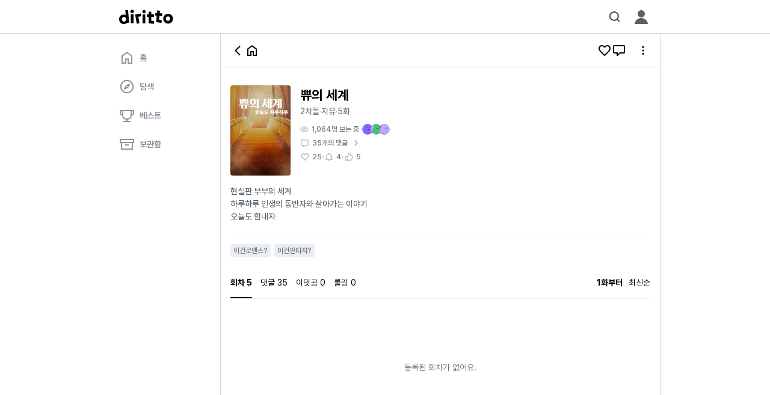

--- FILE ---
content_type: text/html; charset=utf-8
request_url: https://www.diritto.co.kr/contents/16
body_size: 17878
content:
<!DOCTYPE html><html lang="ko"><head><meta charSet="utf-8"/><meta name="viewport" content="width=device-width, initial-scale=1, maximum-scale=1, viewport-fit=cover"/><link rel="preload" as="image" href="https://static.diritto.co.kr/frontend/diritto/public/images/loading.gif?23032703"/><link rel="stylesheet" href="https://static.diritto.co.kr/frontend/diritto/_next/static/chunks/56be8530c7162f0d.css" data-precedence="next"/><link rel="preload" as="script" fetchPriority="low" href="https://static.diritto.co.kr/frontend/diritto/_next/static/chunks/027cad0731ddd4fd.js"/><script src="https://static.diritto.co.kr/frontend/diritto/_next/static/chunks/e8ab95f19173e753.js" async=""></script><script src="https://static.diritto.co.kr/frontend/diritto/_next/static/chunks/f028585a9b3693c1.js" async=""></script><script src="https://static.diritto.co.kr/frontend/diritto/_next/static/chunks/227afb19111bb31e.js" async=""></script><script src="https://static.diritto.co.kr/frontend/diritto/_next/static/chunks/a458ef0e503d6a94.js" async=""></script><script src="https://static.diritto.co.kr/frontend/diritto/_next/static/chunks/turbopack-b2f941b63f377625.js" async=""></script><script src="https://static.diritto.co.kr/frontend/diritto/_next/static/chunks/aa101662c2ef4df1.js" async=""></script><script src="https://static.diritto.co.kr/frontend/diritto/_next/static/chunks/3a528e1d581eea4e.js" async=""></script><script src="https://static.diritto.co.kr/frontend/diritto/_next/static/chunks/e80996d759ef7d6b.js" async=""></script><script src="https://static.diritto.co.kr/frontend/diritto/_next/static/chunks/e50701e27ea9bf69.js" async=""></script><script src="https://static.diritto.co.kr/frontend/diritto/_next/static/chunks/1f5b5e90f6e445f7.js" async=""></script><script src="https://static.diritto.co.kr/frontend/diritto/_next/static/chunks/8e7da40576c198a2.js" async=""></script><script src="https://static.diritto.co.kr/frontend/diritto/_next/static/chunks/f1f061fad94e888d.js" async=""></script><script src="https://static.diritto.co.kr/frontend/diritto/_next/static/chunks/ef5aa624726b23a3.js" async=""></script><script src="https://static.diritto.co.kr/frontend/diritto/_next/static/chunks/94fdcaa906237626.js" async=""></script><script src="https://static.diritto.co.kr/frontend/diritto/_next/static/chunks/791dcded1c550d99.js" async=""></script><script src="https://static.diritto.co.kr/frontend/diritto/_next/static/chunks/a7de1c3bb1ea4c5e.js" async=""></script><script src="https://static.diritto.co.kr/frontend/diritto/_next/static/chunks/399b26c708787281.js" async=""></script><script src="https://static.diritto.co.kr/frontend/diritto/_next/static/chunks/8fcb771829f59afd.js" async=""></script><script src="https://static.diritto.co.kr/frontend/diritto/_next/static/chunks/4cb043f34bcd3068.js" async=""></script><script src="https://static.diritto.co.kr/frontend/diritto/_next/static/chunks/f1b4bfcbfbd87170.js" async=""></script><script src="https://static.diritto.co.kr/frontend/diritto/_next/static/chunks/b67aa7edf84dd0fd.js" async=""></script><script src="https://static.diritto.co.kr/frontend/diritto/_next/static/chunks/1b730f5579f9d586.js" async=""></script><script src="https://static.diritto.co.kr/frontend/diritto/_next/static/chunks/252ca7c6f5d305b6.js" async=""></script><script src="https://static.diritto.co.kr/frontend/diritto/_next/static/chunks/4e9e1f9d3e4af0e3.js" async=""></script><script src="https://static.diritto.co.kr/frontend/diritto/_next/static/chunks/516978e36097b826.js" async=""></script><script src="https://static.diritto.co.kr/frontend/diritto/_next/static/chunks/6582c297208421c3.js" async=""></script><script src="https://static.diritto.co.kr/frontend/diritto/_next/static/chunks/4b43504ecb6196e2.js" async=""></script><script src="https://static.diritto.co.kr/frontend/diritto/_next/static/chunks/8b79a28b949ea76b.js" async=""></script><script src="https://static.diritto.co.kr/frontend/diritto/_next/static/chunks/a80eafe4267a6bbe.js" async=""></script><script src="https://static.diritto.co.kr/frontend/diritto/_next/static/chunks/d4bf1eb7ebacb7c7.js" async=""></script><script src="https://static.diritto.co.kr/frontend/diritto/_next/static/chunks/af377c73b191b484.js" async=""></script><script src="https://static.diritto.co.kr/frontend/diritto/_next/static/chunks/7eb9af756b8752f4.js" async=""></script><script src="https://static.diritto.co.kr/frontend/diritto/_next/static/chunks/a0c02569f45440a3.js" async=""></script><script src="https://static.diritto.co.kr/frontend/diritto/_next/static/chunks/c3da11405723f1a8.js" async=""></script><script src="https://static.diritto.co.kr/frontend/diritto/_next/static/chunks/8991efcc981e8279.js" async=""></script><script src="https://static.diritto.co.kr/frontend/diritto/_next/static/chunks/d7121c386edb5e28.js" async=""></script><script src="https://static.diritto.co.kr/frontend/diritto/_next/static/chunks/237f40f57be3e89a.js" async=""></script><script src="https://static.diritto.co.kr/frontend/diritto/_next/static/chunks/4259d7890b2b6ce3.js" async=""></script><script src="https://static.diritto.co.kr/frontend/diritto/_next/static/chunks/3d488f4b6267ac4d.js" async=""></script><script src="https://static.diritto.co.kr/frontend/diritto/_next/static/chunks/a8e3a1aee50083b5.js" async=""></script><script src="https://static.diritto.co.kr/frontend/diritto/_next/static/chunks/e04b1482e4896083.js" async=""></script><script src="https://static.diritto.co.kr/frontend/diritto/_next/static/chunks/ac72a81a43c6dd7d.js" async=""></script><title>쀼의 세계 | 디리토</title><meta name="keywords" content="디리토,diritto,웹소설,자유연재,BL,판타지,무료연재,무료웹소설,로맨스,웹소설추천,로판,로맨스판타지"/><meta name="robots" content="max-image-preview:large"/><link rel="canonical" href="https://www.diritto.co.kr/contents/16"/><meta property="og:title" content="쀼의 세계"/><meta property="og:description" content="현실판 부부의 세계
하루하루 인생의 동반자와 살아가는 이야기
오늘도 힘내자"/><meta property="og:url" content="https://www.diritto.co.kr/contents/16"/><meta property="og:site_name" content="디리토"/><meta property="og:image" content="https://dynamic.diritto.co.kr/contents/og?url=https%3A%2F%2Fstatic.diritto.co.kr%2Ftr%3Aq-85%2Cw-500%2Cf-jpg%2Fcontents%2Fcovers%2Foptimized%2Fe7ed9b38-8576-4dbb-ab1a-aedc868030a0.jpeg"/><meta property="og:type" content="website"/><meta name="twitter:card" content="summary_large_image"/><meta name="twitter:site" content="@diritto_kr"/><meta name="twitter:title" content="쀼의 세계"/><meta name="twitter:description" content="현실판 부부의 세계
하루하루 인생의 동반자와 살아가는 이야기
오늘도 힘내자"/><meta name="twitter:image" content="https://dynamic.diritto.co.kr/contents/og?url=https%3A%2F%2Fstatic.diritto.co.kr%2Ftr%3Aq-85%2Cw-500%2Cf-jpg%2Fcontents%2Fcovers%2Foptimized%2Fe7ed9b38-8576-4dbb-ab1a-aedc868030a0.jpeg"/><meta name="googlebot" content="noarchive"/><meta name="google-site-verification" content="OXcGjSkBu4uEFl1dRUXfG66lxzBsqOmpzD0ndvO-NS0"/><link rel="search" type="application/opensearchdescription+xml" title="디리토" href="/opensearch.xml"/><meta name="apple-itunes-app" content="app-id=1616806831"/><meta name="apple-mobile-web-app-capable" content="yes"/><meta name="mobile-web-app-capable" content="yes"/><meta name="apple-mobile-web-app-status-bar-style" content="black-translucent"/><meta name="theme-color" content="#FFFFFF"/><meta name="msapplication-navbutton-color" content="#FFFFFF"/><meta name="apple-mobile-web-app-status-bar-style" content="#FFFFFF"/><link rel="preload" href="https://static.diritto.co.kr/frontend/diritto/public/fonts/Pretendard/woff2-subset/Pretendard-Regular.subset.woff2" as="font" crossorigin="anonymous"/><link rel="preload" href="https://static.diritto.co.kr/frontend/diritto/public/fonts/Pretendard/woff2-subset/Pretendard-Medium.subset.woff2" as="font" crossorigin="anonymous"/><link rel="preload" href="https://static.diritto.co.kr/frontend/diritto/public/fonts/Pretendard/woff2-subset/Pretendard-Bold.subset.woff2" as="font" crossorigin="anonymous"/><link rel="dns-prefetch" href="https://private-static.diritto.co.kr"/><link rel="dns-prefetch" href="https://static.diritto.co.kr"/><script src="https://static.diritto.co.kr/frontend/diritto/_next/static/chunks/a6dad97d9634a72d.js" noModule=""></script></head><body><div hidden=""><!--$--><!--/$--></div><style data-emotion="css-global 18gjmqb">@font-face{font-family:'Pretendard';font-weight:900;font-display:optional;src:url('https://static.diritto.co.kr/frontend/diritto/public/fonts/Pretendard/woff2-subset/Pretendard-Black.subset.woff2') format('woff2'),url('https://static.diritto.co.kr/frontend/diritto/public/fonts/Pretendard/woff-subset/Pretendard-Black.subset.woff') format('woff');}@font-face{font-family:'Pretendard';font-weight:800;font-display:optional;src:url('https://static.diritto.co.kr/frontend/diritto/public/fonts/Pretendard/woff2-subset/Pretendard-ExtraBold.subset.woff2') format('woff2'),url('https://static.diritto.co.kr/frontend/diritto/public/fonts/Pretendard/woff-subset/Pretendard-ExtraBold.subset.woff') format('woff');}@font-face{font-family:'Pretendard';font-weight:700;font-display:optional;src:url('https://static.diritto.co.kr/frontend/diritto/public/fonts/Pretendard/woff2-subset/Pretendard-Bold.subset.woff2') format('woff2'),url('https://static.diritto.co.kr/frontend/diritto/public/fonts/Pretendard/woff-subset/Pretendard-Bold.subset.woff') format('woff');}@font-face{font-family:'Pretendard';font-weight:600;font-display:optional;src:url('https://static.diritto.co.kr/frontend/diritto/public/fonts/Pretendard/woff2-subset/Pretendard-SemiBold.subset.woff2') format('woff2'),url('https://static.diritto.co.kr/frontend/diritto/public/fonts/Pretendard/woff-subset/Pretendard-SemiBold.subset.woff') format('woff');}@font-face{font-family:'Pretendard';font-weight:500;font-display:optional;src:url('https://static.diritto.co.kr/frontend/diritto/public/fonts/Pretendard/woff2-subset/Pretendard-Medium.subset.woff2') format('woff2'),url('https://static.diritto.co.kr/frontend/diritto/public/fonts/Pretendard/woff-subset/Pretendard-Medium.subset.woff') format('woff');}@font-face{font-family:'Pretendard';font-weight:400;font-display:optional;src:url('https://static.diritto.co.kr/frontend/diritto/public/fonts/Pretendard/woff2-subset/Pretendard-Regular.subset.woff2') format('woff2'),url('https://static.diritto.co.kr/frontend/diritto/public/fonts/Pretendard/woff-subset/Pretendard-Regular.subset.woff') format('woff');}@font-face{font-family:'Pretendard';font-weight:300;font-display:optional;src:url('https://static.diritto.co.kr/frontend/diritto/public/fonts/Pretendard/woff2-subset/Pretendard-Light.subset.woff2') format('woff2'),url('https://static.diritto.co.kr/frontend/diritto/public/fonts/Pretendard/woff-subset/Pretendard-Light.subset.woff') format('woff');}@font-face{font-family:'Pretendard';font-weight:200;font-display:optional;src:url('https://static.diritto.co.kr/frontend/diritto/public/fonts/Pretendard/woff2-subset/Pretendard-ExtraLight.subset.woff2') format('woff2'),url('https://static.diritto.co.kr/frontend/diritto/public/fonts/Pretendard/woff-subset/Pretendard-ExtraLight.subset.woff') format('woff');}@font-face{font-family:'Pretendard';font-weight:100;font-display:optional;src:url('https://static.diritto.co.kr/frontend/diritto/public/fonts/Pretendard/woff2-subset/Pretendard-Thin.subset.woff2') format('woff2'),url('https://static.diritto.co.kr/frontend/diritto/public/fonts/Pretendard/woff-subset/Pretendard-Thin.subset.woff') format('woff');}@font-face{font-family:YESMyoungjo;src:url('https://static.diritto.co.kr/frontend/diritto/public/fonts/YESMyoungjo/YES24MyoungjoR.woff2') format('woff2'),url('https://static.diritto.co.kr/frontend/diritto/public/fonts/YESMyoungjo/YES24MyoungjoR.otf') format('opentype');font-display:block;}@font-face{font-family:HSBomBaram;src:url('https://static.diritto.co.kr/frontend/diritto/public/fonts/HSBomBaram/HSBomBaram.woff2') format('woff2'),url('https://static.diritto.co.kr/frontend/diritto/public/fonts/HSBomBaram/HSBomBaram.otf') format('opentype');font-display:block;}@font-face{font-family:Cafe24ClassicType;src:url('https://static.diritto.co.kr/frontend/diritto/public/fonts/Cafe24ClassicType/Cafe24ClassicType.woff2') format('woff2'),url('https://static.diritto.co.kr/frontend/diritto/public/fonts/Cafe24ClassicType/Cafe24ClassicType.ttf') format('truetype'),url('https://static.diritto.co.kr/frontend/diritto/public/fonts/Cafe24ClassicType/Cafe24ClassicType.otf') format('opentype');font-display:block;}@font-face{font-family:HancomMalangMalang;src:url('https://static.diritto.co.kr/frontend/diritto/public/fonts/HancomMalangMalang/HancomMalangMalang.woff2') format('woff2'),url('https://static.diritto.co.kr/frontend/diritto/public/fonts/HancomMalangMalang/HancomMalangMalang.ttf') format('truetype'),url('https://static.diritto.co.kr/frontend/diritto/public/fonts/HancomMalangMalang/HancomMalangMalang.otf') format('opentype');font-display:block;}@font-face{font-family:TlabShinYB;src:url('https://static.diritto.co.kr/frontend/diritto/public/fonts/TlabShinYB/TlabShinYB.woff2') format('woff2'),url('https://static.diritto.co.kr/frontend/diritto/public/fonts/TlabShinYB/TlabShinYB.otf') format('opentype');font-display:block;}@font-face{font-family:Danjo;src:url('https://static.diritto.co.kr/frontend/diritto/public/fonts/Danjo/Danjo.woff2') format('woff2'),url('https://static.diritto.co.kr/frontend/diritto/public/fonts/Danjo/Danjo.otf') format('opentype');font-display:block;}@font-face{font-family:BookkMyungjo;src:url('https://static.diritto.co.kr/frontend/diritto/public/fonts/BookkMyungjo/BookkMyungjo_Light.woff2') format('woff2');font-display:block;}@font-face{font-family:Warhaven;src:url('https://static.diritto.co.kr/frontend/diritto/public/fonts/Warhaven/Warhaven.woff2') format('woff2');font-display:block;}@font-face{font-family:RIDIBatang;src:url('https://static.diritto.co.kr/frontend/diritto/public/fonts/Viewer/RIDIBatang.woff2') format('woff2'),url('https://static.diritto.co.kr/frontend/diritto/public/fonts/Viewer/RIDIBatang.otf') format('opentype');font-display:block;}body{padding:0;margin:0;word-break:keep-all;word-wrap:break-word;font-style:normal;font-weight:500;font-size:16px;line-height:24px;font-family:Pretendard,-apple-system,BlinkMacSystemFont,'Segoe UI',Roboto,Oxygen,Ubuntu,Cantarell,'Open Sans','Helvetica Neue',sans-serif;}body>textarea{position:fixed!important;}a{color:inherit;-webkit-text-decoration:none;text-decoration:none;cursor:pointer;}p{margin:0;}img{object-fit:cover;max-width:100%;}ul{padding:0;margin:0;list-style:none;}input,textarea{-webkit-user-select:text;-khtml-user-select:text;-moz-user-select:text;-ms-user-select:text;-webkit-user-select:text;-moz-user-select:text;-ms-user-select:text;user-select:text;}button{font-family:inherit;cursor:pointer;color:inherit;margin:0;padding:0;border:none;background:none;outline:none;}div[data-youtube-video]>iframe{border:none;cursor:move;aspect-ratio:16/9;width:100%;height:auto;}*{box-sizing:border-box;font-size:inherit;-webkit-user-select:none;-moz-user-select:none;-ms-user-select:none;user-select:none;-webkit-tap-highlight-color:transparent;}:root{--safe-area-top-old:constant(safe-area-inset-top);--safe-area-right-old:constant(safe-area-inset-right);--safe-area-bottom-old:constant(safe-area-inset-bottom);--safe-area-left-old:constant(safe-area-inset-left);--safe-area-top:env(safe-area-inset-top);--safe-area-right:env(safe-area-inset-right);--safe-area-bottom:env(safe-area-inset-bottom);--safe-area-left:env(safe-area-inset-left);}</style><style data-emotion="css xwv4wu">.css-xwv4wu{display:none;position:relative;background-color:#FFFFFF;width:100%;}@media (min-width: 916px){.css-xwv4wu{display:block;}}</style><nav class="css-xwv4wu e15cj7qp0"><style data-emotion="css 1a0947g">.css-1a0947g{height:56px;max-width:916px;padding:0 16px;position:relative;display:-webkit-box;display:-webkit-flex;display:-ms-flexbox;display:flex;-webkit-align-items:center;-webkit-box-align:center;-ms-flex-align:center;align-items:center;margin:auto;}</style><div class="css-1a0947g ezzvzlu2"><style data-emotion="css frk919">.css-frk919{display:none;}@media (min-width: 916px){.css-frk919{display:-webkit-box;display:-webkit-flex;display:-ms-flexbox;display:flex;}}.css-frk919 >a,.css-frk919 div{display:-webkit-box;display:-webkit-flex;display:-ms-flexbox;display:flex;}</style><div class="css-frk919 ezzvzlu0"><a href="/"><svg width="90" height="24" viewBox="0 0 90 24" fill="none" xmlns="http://www.w3.org/2000/svg"><g clip-path="url(#clip0_342:5666)"><path d="M10.3 0.999977L11 9.11998C9.73065 8.38158 8.26173 8.05981 6.79997 8.19997C5.7669 8.3067 4.76645 8.62293 3.85972 9.12935C2.95299 9.63576 2.15903 10.3217 1.52635 11.1453C0.893666 11.9689 0.43555 12.9129 0.179986 13.9195C-0.0755775 14.9262 -0.123214 15.9743 0.0399715 17C0.26693 18.9209 1.18215 20.6945 2.6162 21.9925C4.05026 23.2905 5.90602 24.025 7.83996 24.06C9.80529 24.0393 11.7015 23.3318 13.2 22.06L16.7 21.76L14.84 0.599976L10.3 0.999977ZM5.41996 13.56C5.7098 13.1621 6.08448 12.8337 6.51686 12.5985C6.94923 12.3633 7.4285 12.2272 7.91996 12.2H8.27996C9.20438 12.3353 10.0523 12.7899 10.6766 13.4849C11.3009 14.18 11.6622 15.0717 11.6978 16.0053C11.7334 16.9388 11.4411 17.8554 10.8717 18.5961C10.3022 19.3367 9.49138 19.8546 8.57997 20.06C8.09455 20.1165 7.60265 20.0651 7.13938 19.9095C6.67612 19.7539 6.2529 19.498 5.89996 19.16C5.1846 18.4361 4.75793 17.4761 4.69996 16.46C4.58011 15.438 4.83601 14.4072 5.41996 13.56V13.56Z" fill="#000000"></path><path d="M21.68 -1.73407e-05C21.1143 -1.73407e-05 20.5613 0.167716 20.091 0.481977C19.6207 0.796238 19.2541 1.24291 19.0377 1.76551C18.8212 2.28811 18.7645 2.86316 18.8749 3.41794C18.9853 3.97273 19.2576 4.48233 19.6576 4.88231C20.0576 5.28228 20.5672 5.55468 21.122 5.66503C21.6768 5.77538 22.2518 5.71875 22.7744 5.50228C23.297 5.28581 23.7437 4.91924 24.0579 4.44891C24.3722 3.97859 24.54 3.42564 24.54 2.85998C24.5453 2.48291 24.475 2.10859 24.3332 1.75917C24.1914 1.40974 23.9809 1.09231 23.7143 0.825651C23.4476 0.558995 23.1302 0.34853 22.7808 0.206709C22.4313 0.0648879 22.057 -0.00540489 21.68 -1.73407e-05V-1.73407e-05Z" fill="#000000"></path><path d="M23.9999 7.46002H19.4199V22.54H23.9999V7.46002Z" fill="#000000"></path><path d="M35.9 6.53998L31.14 7.37998L26.64 8.15998L29.34 23.42L33.82 22.62L31.92 11.86L36.7 11.02L35.9 6.53998Z" fill="#000000"></path><path d="M43.56 8.06H38.98V22.74H43.56V8.06Z" fill="#000000"></path><path d="M41.26 0.59999C40.5454 0.659909 39.8793 0.986128 39.3939 1.51399C38.9084 2.04186 38.639 2.73284 38.639 3.44999C38.639 4.16714 38.9084 4.85813 39.3939 5.38599C39.8793 5.91386 40.5454 6.24008 41.26 6.3H41.52C42.2291 6.24895 42.8917 5.92821 43.3715 5.4037C43.8514 4.8792 44.1121 4.19079 44.1 3.48V3.48C44.1081 3.10296 44.0404 2.72814 43.901 2.37772C43.7616 2.02729 43.5534 1.70839 43.2886 1.43986C43.0238 1.17134 42.7078 0.95866 42.3594 0.814399C42.011 0.670138 41.6371 0.59723 41.26 0.59999V0.59999Z" fill="#000000"></path><path d="M53.54 12.06H57.94V7.69998H53.54V3.47998H48.98V7.69998H46.36V12.06H48.98V22.78L57.84 23.56L58.24 19.02L53.54 18.6V12.06Z" fill="#000000"></path><path d="M67.84 1.84L63.28 1.44L62.92 5.66L60.3 5.42L59.92 9.76L62.54 10L61.6 20.66L70.36 22.2L71.16 17.72L66.52 16.9L67.08 10.38L71.46 10.78L71.84 6.42L67.46 6.04L67.84 1.84Z" fill="#000000"></path><path d="M81.24 6.99999C79.6401 7.04324 78.0885 7.55716 76.7792 8.47748C75.4698 9.3978 74.4608 10.6837 73.8783 12.1744C73.2958 13.665 73.1657 15.2944 73.5042 16.8586C73.8426 18.4228 74.6347 19.8526 75.7814 20.9691C76.9281 22.0856 78.3784 22.8393 79.9511 23.136C81.5239 23.4326 83.1491 23.2591 84.6238 22.637C86.0984 22.015 87.3569 20.9721 88.242 19.6386C89.1271 18.3052 89.5994 16.7404 89.6 15.14C89.6203 14.0467 89.4162 12.9609 89.0003 11.9495C88.5845 10.9382 87.9658 10.0229 87.1823 9.26005C86.3989 8.49722 85.4674 7.90311 84.4453 7.51438C83.4233 7.12566 82.3324 6.95059 81.24 6.99999V6.99999ZM84.92 15.14C84.8887 15.8602 84.6465 16.5553 84.2235 17.1391C83.8006 17.7228 83.2155 18.1695 82.5409 18.4237C81.8663 18.6778 81.132 18.7283 80.429 18.5687C79.726 18.4092 79.0854 18.0467 78.5866 17.5262C78.0878 17.0057 77.7529 16.3502 77.6234 15.6411C77.4938 14.932 77.5755 14.2004 77.8581 13.5372C78.1407 12.8741 78.6119 12.3085 79.2131 11.9108C79.8143 11.5131 80.5191 11.3007 81.24 11.3C81.7359 11.2912 82.2284 11.3843 82.6869 11.5737C83.1453 11.7632 83.5599 12.0448 83.905 12.4011C84.25 12.7574 84.5182 13.1808 84.6928 13.6451C84.8674 14.1094 84.9448 14.6046 84.92 15.1V15.14Z" fill="#000000"></path></g><defs><clipPath id="clip0_342:5666"><rect width="89.6" height="24" fill="#000000"></rect></clipPath></defs></svg></a></div><style data-emotion="css fkvijp">.css-fkvijp{display:-webkit-box;display:-webkit-flex;display:-ms-flexbox;display:flex;}@media (min-width: 916px){.css-fkvijp{display:none;}}</style><div class="css-fkvijp ezzvzlu1"><a href="/"><svg width="90" height="24" viewBox="0 0 90 24" fill="none" xmlns="http://www.w3.org/2000/svg"><g clip-path="url(#clip0_342:5666)"><path d="M10.3 0.999977L11 9.11998C9.73065 8.38158 8.26173 8.05981 6.79997 8.19997C5.7669 8.3067 4.76645 8.62293 3.85972 9.12935C2.95299 9.63576 2.15903 10.3217 1.52635 11.1453C0.893666 11.9689 0.43555 12.9129 0.179986 13.9195C-0.0755775 14.9262 -0.123214 15.9743 0.0399715 17C0.26693 18.9209 1.18215 20.6945 2.6162 21.9925C4.05026 23.2905 5.90602 24.025 7.83996 24.06C9.80529 24.0393 11.7015 23.3318 13.2 22.06L16.7 21.76L14.84 0.599976L10.3 0.999977ZM5.41996 13.56C5.7098 13.1621 6.08448 12.8337 6.51686 12.5985C6.94923 12.3633 7.4285 12.2272 7.91996 12.2H8.27996C9.20438 12.3353 10.0523 12.7899 10.6766 13.4849C11.3009 14.18 11.6622 15.0717 11.6978 16.0053C11.7334 16.9388 11.4411 17.8554 10.8717 18.5961C10.3022 19.3367 9.49138 19.8546 8.57997 20.06C8.09455 20.1165 7.60265 20.0651 7.13938 19.9095C6.67612 19.7539 6.2529 19.498 5.89996 19.16C5.1846 18.4361 4.75793 17.4761 4.69996 16.46C4.58011 15.438 4.83601 14.4072 5.41996 13.56V13.56Z" fill="#000000"></path><path d="M21.68 -1.73407e-05C21.1143 -1.73407e-05 20.5613 0.167716 20.091 0.481977C19.6207 0.796238 19.2541 1.24291 19.0377 1.76551C18.8212 2.28811 18.7645 2.86316 18.8749 3.41794C18.9853 3.97273 19.2576 4.48233 19.6576 4.88231C20.0576 5.28228 20.5672 5.55468 21.122 5.66503C21.6768 5.77538 22.2518 5.71875 22.7744 5.50228C23.297 5.28581 23.7437 4.91924 24.0579 4.44891C24.3722 3.97859 24.54 3.42564 24.54 2.85998C24.5453 2.48291 24.475 2.10859 24.3332 1.75917C24.1914 1.40974 23.9809 1.09231 23.7143 0.825651C23.4476 0.558995 23.1302 0.34853 22.7808 0.206709C22.4313 0.0648879 22.057 -0.00540489 21.68 -1.73407e-05V-1.73407e-05Z" fill="#000000"></path><path d="M23.9999 7.46002H19.4199V22.54H23.9999V7.46002Z" fill="#000000"></path><path d="M35.9 6.53998L31.14 7.37998L26.64 8.15998L29.34 23.42L33.82 22.62L31.92 11.86L36.7 11.02L35.9 6.53998Z" fill="#000000"></path><path d="M43.56 8.06H38.98V22.74H43.56V8.06Z" fill="#000000"></path><path d="M41.26 0.59999C40.5454 0.659909 39.8793 0.986128 39.3939 1.51399C38.9084 2.04186 38.639 2.73284 38.639 3.44999C38.639 4.16714 38.9084 4.85813 39.3939 5.38599C39.8793 5.91386 40.5454 6.24008 41.26 6.3H41.52C42.2291 6.24895 42.8917 5.92821 43.3715 5.4037C43.8514 4.8792 44.1121 4.19079 44.1 3.48V3.48C44.1081 3.10296 44.0404 2.72814 43.901 2.37772C43.7616 2.02729 43.5534 1.70839 43.2886 1.43986C43.0238 1.17134 42.7078 0.95866 42.3594 0.814399C42.011 0.670138 41.6371 0.59723 41.26 0.59999V0.59999Z" fill="#000000"></path><path d="M53.54 12.06H57.94V7.69998H53.54V3.47998H48.98V7.69998H46.36V12.06H48.98V22.78L57.84 23.56L58.24 19.02L53.54 18.6V12.06Z" fill="#000000"></path><path d="M67.84 1.84L63.28 1.44L62.92 5.66L60.3 5.42L59.92 9.76L62.54 10L61.6 20.66L70.36 22.2L71.16 17.72L66.52 16.9L67.08 10.38L71.46 10.78L71.84 6.42L67.46 6.04L67.84 1.84Z" fill="#000000"></path><path d="M81.24 6.99999C79.6401 7.04324 78.0885 7.55716 76.7792 8.47748C75.4698 9.3978 74.4608 10.6837 73.8783 12.1744C73.2958 13.665 73.1657 15.2944 73.5042 16.8586C73.8426 18.4228 74.6347 19.8526 75.7814 20.9691C76.9281 22.0856 78.3784 22.8393 79.9511 23.136C81.5239 23.4326 83.1491 23.2591 84.6238 22.637C86.0984 22.015 87.3569 20.9721 88.242 19.6386C89.1271 18.3052 89.5994 16.7404 89.6 15.14C89.6203 14.0467 89.4162 12.9609 89.0003 11.9495C88.5845 10.9382 87.9658 10.0229 87.1823 9.26005C86.3989 8.49722 85.4674 7.90311 84.4453 7.51438C83.4233 7.12566 82.3324 6.95059 81.24 6.99999V6.99999ZM84.92 15.14C84.8887 15.8602 84.6465 16.5553 84.2235 17.1391C83.8006 17.7228 83.2155 18.1695 82.5409 18.4237C81.8663 18.6778 81.132 18.7283 80.429 18.5687C79.726 18.4092 79.0854 18.0467 78.5866 17.5262C78.0878 17.0057 77.7529 16.3502 77.6234 15.6411C77.4938 14.932 77.5755 14.2004 77.8581 13.5372C78.1407 12.8741 78.6119 12.3085 79.2131 11.9108C79.8143 11.5131 80.5191 11.3007 81.24 11.3C81.7359 11.2912 82.2284 11.3843 82.6869 11.5737C83.1453 11.7632 83.5599 12.0448 83.905 12.4011C84.25 12.7574 84.5182 13.1808 84.6928 13.6451C84.8674 14.1094 84.9448 14.6046 84.92 15.1V15.14Z" fill="#000000"></path></g><defs><clipPath id="clip0_342:5666"><rect width="89.6" height="24" fill="#000000"></rect></clipPath></defs></svg></a></div><style data-emotion="css 1u713rj">.css-1u713rj{display:-webkit-box;display:-webkit-flex;display:-ms-flexbox;display:flex;-webkit-align-items:center;-webkit-box-align:center;-ms-flex-align:center;align-items:center;-webkit-box-pack:center;-ms-flex-pack:center;-webkit-justify-content:center;justify-content:center;margin-right:0;margin-left:auto;}</style><section class="css-1u713rj ezzvzlu3"></section></div><style data-emotion="css 1na5w3y">.css-1na5w3y{position:absolute;top:initial;left:0;bottom:0;height:1px;width:100%;background-color:#D0D7DE;}</style><div class="css-1na5w3y e1vnux2o0"></div></nav><style data-emotion="css 14xi1j5">.css-14xi1j5{width:100%;margin:0 auto;padding-bottom:calc(56px + var(--safe-area-bottom-old));padding-bottom:calc(56px + var(--safe-area-bottom));padding-bottom:calc(56px + var(--safe-area-bottom-old));padding-bottom:calc(56px + var(--safe-area-bottom));}@media (min-width: 916px){.css-14xi1j5{display:-webkit-box;display:-webkit-flex;display:-ms-flexbox;display:flex;padding-bottom:0;width:916px;min-height:calc(100vh - 56px);}}</style><div class="css-14xi1j5 e15cj7qp1"><style data-emotion="css 1nfk3be">.css-1nfk3be{display:none;width:184px;-webkit-flex-direction:column;-ms-flex-direction:column;flex-direction:column;padding-right:24px;padding-top:16px;}@media (min-width: 916px){.css-1nfk3be{display:-webkit-box;display:-webkit-flex;display:-ms-flexbox;display:flex;-webkit-box-pack:initial;-ms-flex-pack:initial;-webkit-justify-content:initial;justify-content:initial;height:100%;}}</style><nav class="css-1nfk3be e17fzlpu0"><a href="/"><style data-emotion="css nh6s2w">.css-nh6s2w{display:-webkit-box;display:-webkit-flex;display:-ms-flexbox;display:flex;width:initial;padding:11px 16px;background-color:initial;border-radius:4px;}</style><div class="css-nh6s2w e17fzlpu1"><svg class="size-[26px]" width="100%" height="100%" viewBox="0 0 26 26" fill="none" xmlns="http://www.w3.org/2000/svg"><path fill-rule="evenodd" clip-rule="evenodd" d="M9.875 14.3333H16.125V21H20V10.6741L13 5.48893L6 10.6741V21H9.875V14.3333ZM11.875 23H4V9.66667L13 3L22 9.66667V23H14.125V16.3333H11.875V23Z" fill="#8C959F"></path></svg><style data-emotion="css u67fze">.css-u67fze{height:100%;padding:0 8px;display:-webkit-box;display:-webkit-flex;display:-ms-flexbox;display:flex;cursor:pointer;color:#8C959F;font-weight:700;font-size:14px;line-height:21px;line-height:26px;}</style><p class="css-u67fze e17fzlpu2">홈</p></div></a><a href="/explore"><div class="css-nh6s2w e17fzlpu1"><svg class="size-[26px]" width="100%" height="100%" viewBox="0 0 26 26" fill="none" xmlns="http://www.w3.org/2000/svg"><path d="M7.21474 18.7853L15.0995 15.1267L18.7581 7.24187L10.8733 10.9005L7.21474 18.7853ZM13 14.0834C12.693 14.0834 12.4357 13.9795 12.2281 13.7719C12.0205 13.5643 11.9166 13.307 11.9166 13C11.9166 12.6931 12.0205 12.4358 12.2281 12.2282C12.4357 12.0205 12.693 11.9167 13 11.9167C13.3069 11.9167 13.5642 12.0205 13.7719 12.2282C13.9795 12.4358 14.0833 12.6931 14.0833 13C14.0833 13.307 13.9795 13.5643 13.7719 13.7719C13.5642 13.9795 13.3069 14.0834 13 14.0834ZM13.0021 24.2161C11.4589 24.2161 10.0054 23.9236 8.64152 23.3387C7.27767 22.7538 6.08623 21.9518 5.06719 20.9328C4.04817 19.9138 3.24621 18.723 2.6613 17.3606C2.07639 15.9982 1.78394 14.5453 1.78394 13.0021C1.78394 11.4409 2.07639 9.97834 2.6613 8.61448C3.24621 7.25063 4.04738 6.06344 5.06481 5.05291C6.08222 4.04238 7.27253 3.24237 8.63572 2.65289C9.99892 2.06342 11.4525 1.76868 12.9966 1.76868C14.5587 1.76868 16.0223 2.06302 17.3873 2.6517C18.7524 3.24039 19.9398 4.03932 20.9496 5.0485C21.9594 6.05767 22.7588 7.24439 23.3478 8.60865C23.9368 9.97291 24.2313 11.4367 24.2313 13C24.2313 14.5446 23.9366 15.9988 23.3471 17.3625C22.7576 18.7262 21.9576 19.9169 20.9471 20.9347C19.9366 21.9524 18.7501 22.7538 17.3876 23.3387C16.0252 23.9236 14.5633 24.2161 13.0021 24.2161ZM13 22.0706C15.523 22.0706 17.6656 21.1883 19.4276 19.4237C21.1896 17.6591 22.0705 15.5179 22.0705 13C22.0705 10.477 21.1896 8.33443 19.4276 6.57245C17.6656 4.81046 15.5205 3.92947 12.9923 3.92947C10.4822 3.92947 8.3442 4.81046 6.57828 6.57245C4.81238 8.33443 3.92942 10.4795 3.92942 13.0077C3.92942 15.5178 4.81173 17.6558 6.57633 19.4217C8.34094 21.1876 10.4822 22.0706 13 22.0706Z" fill="#8C959F"></path></svg><p class="css-u67fze e17fzlpu2">탐색</p></div></a><a href="/ranking"><div class="css-nh6s2w e17fzlpu1"><svg class="size-[26px]" width="100%" height="100%" viewBox="0 0 26 26" fill="none" xmlns="http://www.w3.org/2000/svg"><path fill-rule="evenodd" clip-rule="evenodd" d="M5 6H3V9C3 10.1046 3.89543 11 5 11V6ZM1 9C1 11.2091 2.79086 13 5 13C5 16.866 8.13401 20 12 20V22H7V24H12H14H19V22H14V20C17.866 20 21 16.866 21 13C23.2091 13 25 11.2091 25 9V4H21H19H7H5H1V9ZM14 18C16.7614 18 19 15.7614 19 13V6H7V13C7 15.7614 9.23858 18 12 18H14ZM21 6V11C22.1046 11 23 10.1046 23 9V6H21Z" fill="#8C959F"></path></svg><p class="css-u67fze e17fzlpu2">베스트</p></div></a><a href="/my"><div class="css-nh6s2w e17fzlpu1"><svg class="size-[26px]" width="100%" height="100%" viewBox="0 0 26 26" fill="none" xmlns="http://www.w3.org/2000/svg"><path fill-rule="evenodd" clip-rule="evenodd" d="M23 6H3V9H23V6ZM1 11H3V22H23V11H25V4H1V11ZM5 20V11H21V20H5ZM16 13H10V15H16V13Z" fill="#8C959F"></path></svg><p class="css-u67fze e17fzlpu2">보관함</p></div></a></nav><style data-emotion="css 1glbwcj">.css-1glbwcj{display:-webkit-box;display:-webkit-flex;display:-ms-flexbox;display:flex;-webkit-flex-direction:column;-ms-flex-direction:column;flex-direction:column;width:100%;position:relative;padding-bottom:calc(32px + var(--safe-area-bottom-old));padding-bottom:calc(32px + var(--safe-area-bottom));}@media (min-width: 916px){.css-1glbwcj{width:732px;border-left:1px solid #D0D7DE;border-right:1px solid #D0D7DE;}}</style><main class="css-1glbwcj e15cj7qp2"><style data-emotion="css 1hz2f0a">.css-1hz2f0a{display:block;position:relative;background-color:#FFFFFF;width:100%;}</style><div class="css-1hz2f0a e15cj7qp3"><style data-emotion="css chjxvy">.css-chjxvy{position:relative;width:100%;height:56px;display:-webkit-box;display:-webkit-flex;display:-ms-flexbox;display:flex;-webkit-box-pack:justify;-webkit-justify-content:space-between;justify-content:space-between;-webkit-align-items:center;-webkit-box-align:center;-ms-flex-align:center;align-items:center;padding:0 16px;z-index:2;}</style><div class="css-chjxvy egvmrny0"><style data-emotion="css 10dxkuw">.css-10dxkuw{display:-webkit-box;display:-webkit-flex;display:-ms-flexbox;display:flex;justify-self:flex-start;-webkit-align-items:center;-webkit-box-align:center;-ms-flex-align:center;align-items:center;gap:16px;z-index:2;margin-right:8px;}</style><section class="css-10dxkuw egvmrny4"><style data-emotion="css yudgry">.css-yudgry{width:24px;height:24px;border-radius:3px;display:block;position:relative;width:24px;height:24px;}@media (min-width: 916px){.css-yudgry{display:block;}}</style><button type="button" class="flex justify-center items-center active:brightness-90 css-yudgry e9424lw3"><svg class="size-[24px]" style="transform:rotate(0deg)" width="100%" height="100%" opacity="1" viewBox="0 0 24 24" fill="none" xmlns="http://www.w3.org/2000/svg"><path d="M15.21 4L7 12.21L15.21 20.41L16.62 19L9.83 12.21L16.62 5.41L15.21 4Z" fill="#000000"></path></svg></button><style data-emotion="css fw7s3u">.css-fw7s3u{width:24px;height:24px;border-radius:3px;display:block;position:relative;}@media (min-width: 916px){.css-fw7s3u{display:block;}}</style><button type="button" class="flex justify-center items-center active:brightness-90 css-fw7s3u e9424lw2"><svg class="size-[24px]" width="100%" height="100%" viewBox="0 0 24 24" fill="none" xmlns="http://www.w3.org/2000/svg"><path d="M14 15V14H13H11H10V15V20H5V9.5L12 4.25L19 9.5V20H14V15Z" stroke="#000000" stroke-width="2"></path></svg></button></section><style data-emotion="css 15c13yl">.css-15c13yl{height:100%;display:-webkit-box;display:-webkit-flex;display:-ms-flexbox;display:flex;-webkit-align-items:center;-webkit-box-align:center;-ms-flex-align:center;align-items:center;}</style><div class="css-15c13yl egvmrny1"><style data-emotion="css lcwsfo">.css-lcwsfo{display:-webkit-box;display:-webkit-flex;display:-ms-flexbox;display:flex;justify-self:flex-start;-webkit-align-items:center;-webkit-box-align:center;-ms-flex-align:center;align-items:center;gap:16px;z-index:2;margin-left:8px;}</style><section class="css-lcwsfo egvmrny5"><button type="button" class="flex justify-center items-center active:brightness-90 css-fw7s3u e9424lw2"><svg class="icon-[24px]" width="100%" height="100%" viewBox="0 0 24 24" fill="none" fill-opacity="1" xmlns="http://www.w3.org/2000/svg"><path d="M16.5 3C14.76 3 13.09 3.81 12 5.09C10.91 3.81 9.24 3 7.5 3C4.42 3 2 5.42 2 8.5C2 12.28 5.4 15.36 10.55 20.04L12 21.35L13.45 20.03C18.6 15.36 22 12.28 22 8.5C22 5.42 19.58 3 16.5 3ZM12.1 18.55L12 18.65L11.9 18.55C7.14 14.24 4 11.39 4 8.5C4 6.5 5.5 5 7.5 5C9.04 5 10.54 5.99 11.07 7.36H12.94C13.46 5.99 14.96 5 16.5 5C18.5 5 20 6.5 20 8.5C20 11.39 16.86 14.24 12.1 18.55Z" fill="#000000"></path></svg></button><button type="button" class="flex justify-center items-center active:brightness-90 css-fw7s3u e9424lw2"><a href="/contents/16/replies"><svg width="100%" height="100%" opacity="1" viewBox="0 0 24 24" fill="none" xmlns="http://www.w3.org/2000/svg"><path d="M9 21C8.73478 21 8.48043 20.8946 8.29289 20.7071C8.10536 20.5196 8 20.2652 8 20V17H4C3.46957 17 2.96086 16.7893 2.58579 16.4142C2.21071 16.0391 2 15.5304 2 15V5C2 3.89 2.9 3 4 3H20C20.5304 3 21.0391 3.21071 21.4142 3.58579C21.7893 3.96086 22 4.46957 22 5V15C22 15.5304 21.7893 16.0391 21.4142 16.4142C21.0391 16.7893 20.5304 17 20 17H13.9L10.2 20.71C10 20.9 9.75 21 9.5 21H9ZM10 15V18.08L13.08 15H20V5H4V15H10Z" fill="#000000"></path></svg></a></button></section><style data-emotion="css 1tof5ic">.css-1tof5ic{width:24px;height:24px;-webkit-flex-shrink:0;-ms-flex-negative:0;flex-shrink:0;margin-left:16px;}</style><style data-emotion="css 1gl3qy">.css-1gl3qy{position:relative;width:20px;height:20px;opacity:1;pointer-events:auto;width:24px;height:24px;-webkit-flex-shrink:0;-ms-flex-negative:0;flex-shrink:0;margin-left:16px;}</style><div class="egvmrny6 css-1gl3qy e1jk36eh0"><style data-emotion="css uwwqev">.css-uwwqev{width:100%;height:100%;}</style><style data-emotion="css 1lfukuy">.css-1lfukuy{width:20px;height:20px;width:100%;height:100%;}</style><button type="button" class="flex justify-center items-center active:brightness-90 e1jk36eh1 css-1lfukuy e50hl9p0"><style data-emotion="css a8505q">.css-a8505q{-webkit-transform:rotate(90deg);-moz-transform:rotate(90deg);-ms-transform:rotate(90deg);transform:rotate(90deg);}</style><svg class="css-a8505q e50hl9p1" width="100%" height="100%" viewBox="0 0 20 20" fill="none" xmlns="http://www.w3.org/2000/svg"><path d="M5.33333 11.3334C6.06971 11.3334 6.66667 10.7365 6.66667 10.0001C6.66667 9.2637 6.06971 8.66675 5.33333 8.66675C4.59695 8.66675 4 9.2637 4 10.0001C4 10.7365 4.59695 11.3334 5.33333 11.3334Z" fill="#000000"></path><path d="M11.3333 10.0001C11.3333 10.7365 10.7364 11.3334 10 11.3334C9.26362 11.3334 8.66667 10.7365 8.66667 10.0001C8.66667 9.2637 9.26362 8.66675 10 8.66675C10.7364 8.66675 11.3333 9.2637 11.3333 10.0001Z" fill="#000000"></path><path d="M16 10.0001C16 10.7365 15.403 11.3334 14.6667 11.3334C13.9303 11.3334 13.3333 10.7365 13.3333 10.0001C13.3333 9.2637 13.9303 8.66675 14.6667 8.66675C15.403 8.66675 16 9.2637 16 10.0001Z" fill="#000000"></path></svg></button></div></div></div><style data-emotion="css 1jr7rf7">.css-1jr7rf7{display:initial;}@media (min-width: 916px){.css-1jr7rf7{display:initial;}}</style><style data-emotion="css 11c3423">.css-11c3423{position:absolute;top:initial;left:0;bottom:0;height:1px;width:100%;background-color:#D0D7DE;display:initial;}@media (min-width: 916px){.css-11c3423{display:initial;}}</style><div class="e15cj7qp4 css-11c3423 e1vnux2o0"></div></div><style data-emotion="css 1t1xv2g">.css-1t1xv2g{padding:0 16px;}</style><div class="css-1t1xv2g e1frb63o0"><style data-emotion="css npgrt2">.css-npgrt2{padding-top:30px;}</style><div class="css-npgrt2 e1po1vbq0"><style data-emotion="css 4sszgj">.css-4sszgj{display:-webkit-box;display:-webkit-flex;display:-ms-flexbox;display:flex;-webkit-flex-direction:row;-ms-flex-direction:row;flex-direction:row;position:relative;}</style><div class="css-4sszgj ediic231"><section><style data-emotion="css mj5yv0">.css-mj5yv0{position:relative;border-radius:4px;overflow:hidden;max-width:100%;position:relative;z-index:0;width:100px;height:150px;background-color:#FFFFFF;cursor:pointer;}.css-mj5yv0::before{content:'';position:absolute;border-radius:3px;z-index:1;top:0;bottom:0;left:0;right:0;box-shadow:inset 0 0 0 1px rgba(0, 0, 0, 0.05);}.css-mj5yv0 img{position:relative;width:100%;height:100%;object-fit:cover;object-position:center;}@media (min-width: 916px){.css-mj5yv0{width:100px;height:150px;}}</style><div class="ediic230 css-mj5yv0 eig2fji1" size="100"><style data-emotion="css mkgnve">.css-mkgnve{display:-webkit-box;display:-webkit-flex;display:-ms-flexbox;display:flex;height:100%;width:100%;}</style><picture class="css-mkgnve e18ri48p0"><source srcSet="https://static.diritto.co.kr/tr:q-85,w-200,f-webp/contents/covers/optimized/e7ed9b38-8576-4dbb-ab1a-aedc868030a0.jpeg" type="image/webp"/><source srcSet="https://static.diritto.co.kr/tr:q-85,w-200,f-jpg/contents/covers/optimized/e7ed9b38-8576-4dbb-ab1a-aedc868030a0.jpeg" type="image/jpeg"/><style data-emotion="css 1tlquih">.css-1tlquih{width:auto;}</style><img src="https://static.diritto.co.kr/tr:q-85,w-200,f-jpg/contents/covers/optimized/e7ed9b38-8576-4dbb-ab1a-aedc868030a0.jpeg" loading="lazy" class="css-1tlquih e18ri48p1"/></picture><div class="absolute top-0 left-0 flex gap-0.5 p-1 z-[30]"></div><div class="absolute top-0 right-0 flex gap-0.5 p-1 z-[30]"></div><div class="absolute bottom-0 right-0 flex gap-0.5 p-1 z-[30]"></div><div class="absolute bottom-0 left-0 flex gap-0.5 p-1 z-[30]"></div><div class="absolute bottom-0 right-0 left-0 z-[30]"></div></div></section><style data-emotion="css 17mt1ee">.css-17mt1ee{-webkit-flex:1 0;-ms-flex:1 0;flex:1 0;margin-left:16px;}</style><section class="css-17mt1ee ediic232"><style data-emotion="css ct9q29">.css-ct9q29{display:-webkit-box;display:-webkit-flex;display:-ms-flexbox;display:flex;-webkit-flex-direction:row;-ms-flex-direction:row;flex-direction:row;-webkit-align-items:center;-webkit-box-align:center;-ms-flex-align:center;align-items:center;gap:4px;}</style><div class="css-ct9q29 e13vbtzx0"><style data-emotion="css 116xqra">.css-116xqra{font-weight:700;font-size:20px;line-height:30px;overflow:hidden;text-overflow:ellipsis;display:-webkit-box;line-clamp:3;-webkit-box-orient:vertical;-webkit-line-clamp:3;word-break:break-all;word-wrap:anywhere;}@media (min-width: 916px){.css-116xqra{font-size:22px;line-height:33px;}}</style><p class="css-116xqra e13vbtzx1">쀼의 세계</p></div><style data-emotion="css lpcksl">.css-lpcksl{display:-webkit-box;display:-webkit-flex;display:-ms-flexbox;display:flex;-webkit-flex-direction:row;-ms-flex-direction:row;flex-direction:row;gap:4px;-webkit-align-items:center;-webkit-box-align:center;-ms-flex-align:center;align-items:center;font-weight:500;font-size:14px;line-height:21px;color:#6E7781;}</style><div class="css-lpcksl e13vbtzx8"><a href="/accounts/profiles/17"><style data-emotion="css 1eiqu1t">.css-1eiqu1t{overflow:hidden;text-overflow:ellipsis;display:-webkit-box;line-clamp:1;-webkit-box-orient:vertical;-webkit-line-clamp:1;word-break:break-all;word-wrap:anywhere;}</style><div class="css-1eiqu1t e1dso7o41">2차돌</div></a><style data-emotion="css 6jscyc">.css-6jscyc{color:#AFB8C1;line-height:18px;}</style><div class="css-6jscyc ee2weqe0">·</div><div>자유</div><div class="css-6jscyc ee2weqe0">·</div><div>5화</div></div><style data-emotion="css 1pubr08">.css-1pubr08{margin-top:10px;margin-bottom:5px;}</style><style data-emotion="css k814fo">.css-k814fo{margin-top:10px;margin-bottom:5px;}.css-k814fo >*{margin-bottom:5px;}</style><div class="e13vbtzx2 css-k814fo emoym070"><style data-emotion="css 19hiz82">.css-19hiz82{display:-webkit-box;display:-webkit-flex;display:-ms-flexbox;display:flex;-webkit-flex-direction:row;-ms-flex-direction:row;flex-direction:row;color:#6E7781;font-size:12px;line-height:18px;font-weight:500;-webkit-align-items:center;-webkit-box-align:center;-ms-flex-align:center;align-items:center;}.css-19hiz82 >*{margin-right:5px;}</style><div class="css-19hiz82 emoym072"><div class="size-[14px]"><svg width="100%" height="100%" viewBox="0 0 24 24" fill="none" fill-opacity="1" xmlns="http://www.w3.org/2000/svg"><path d="M12 16.7775C13.2268 16.7775 14.2678 16.3499 15.1231 15.4946C15.9784 14.6393 16.406 13.5983 16.406 12.3715C16.406 11.1447 15.9784 10.1037 15.1231 9.24838C14.2678 8.39309 13.2268 7.96544 12 7.96544C10.7732 7.96544 9.73218 8.39309 8.87689 9.24838C8.0216 10.1037 7.59395 11.1447 7.59395 12.3715C7.59395 13.5983 8.0216 14.6393 8.87689 15.4946C9.73218 16.3499 10.7732 16.7775 12 16.7775ZM12 14.8596C11.3089 14.8596 10.7214 14.6177 10.2376 14.1339C9.75378 13.6501 9.51188 13.0626 9.51188 12.3715C9.51188 11.6803 9.75378 11.0929 10.2376 10.6091C10.7214 10.1253 11.3089 9.88337 12 9.88337C12.6911 9.88337 13.2786 10.1253 13.7624 10.6091C14.2462 11.0929 14.4881 11.6803 14.4881 12.3715C14.4881 13.0626 14.2462 13.6501 13.7624 14.1339C13.2786 14.6177 12.6911 14.8596 12 14.8596ZM12 20.743C9.33909 20.743 6.93736 19.9654 4.79482 18.4104C2.65227 16.8553 1.054 14.8423 0 12.3715C1.054 9.90065 2.65227 7.88769 4.79482 6.33261C6.93736 4.77754 9.33909 4 12 4C14.6609 4 17.0626 4.77754 19.2052 6.33261C21.3477 7.88769 22.946 9.90065 24 12.3715C22.946 14.8423 21.3477 16.8553 19.2052 18.4104C17.0626 19.9654 14.6609 20.743 12 20.743ZM12 18.5918C14.0734 18.5918 15.9827 18.0259 17.7279 16.8942C19.473 15.7624 20.8035 14.2549 21.7192 12.3715C20.8035 10.4881 19.4773 8.98056 17.7408 7.84881C16.0043 6.71706 14.0907 6.15119 12 6.15119C9.92656 6.15119 8.01728 6.71706 6.27214 7.84881C4.527 8.98056 3.1879 10.4881 2.25486 12.3715C3.1879 14.2549 4.52268 15.7624 6.25918 16.8942C7.99568 18.0259 9.90929 18.5918 12 18.5918Z" fill="#AFB8C1"></path></svg></div><span>1,064<!-- -->명 보는 중</span><style data-emotion="css 1k3foju">.css-1k3foju{display:-webkit-box;display:-webkit-flex;display:-ms-flexbox;display:flex;-webkit-flex-direction:row;-ms-flex-direction:row;flex-direction:row;-webkit-align-items:center;-webkit-box-align:center;-ms-flex-align:center;align-items:center;}.css-1k3foju >*{margin-right:-4px;border-radius:50%;}</style><div class="css-1k3foju emoym073"></div></div><div class="css-19hiz82 emoym072"><style data-emotion="css ljbwby">.css-ljbwby{display:-webkit-box;display:-webkit-flex;display:-ms-flexbox;display:flex;-webkit-align-items:center;-webkit-box-align:center;-ms-flex-align:center;align-items:center;-webkit-box-pack:center;-ms-flex-pack:center;-webkit-justify-content:center;justify-content:center;}.css-ljbwby >*{margin-right:7px;}</style><a class="css-ljbwby emoym071" href="/contents/16/replies"><svg class="size-[14px]" width="100%" height="100%" xmlns="http://www.w3.org/2000/svg" fill="none" viewBox="-1 -1 13 13"><path d="M4.25 11.833a.583.583 0 01-.583-.583V9.5H1.333A1.167 1.167 0 01.167 8.333v-7C.167.686.692.167 1.333.167h9.334a1.166 1.166 0 011.166 1.166v7A1.167 1.167 0 0110.667 9.5H7.108L4.95 11.664a.594.594 0 01-.408.17H4.25zm.583-3.5v1.797L6.63 8.333h4.037v-7H1.333v7h3.5z" fill="#AFB8C1"></path></svg><span>35<!-- -->개의 댓글</span><svg class="size-[14px]" style="transform:rotate(180deg)" width="100%" height="100%" opacity="1" viewBox="0 0 24 24" fill="none" xmlns="http://www.w3.org/2000/svg"><path d="M15.21 4L7 12.21L15.21 20.41L16.62 19L9.83 12.21L16.62 5.41L15.21 4Z" fill="#8C959F"></path></svg></a></div><div class="css-ct9q29 emoym075"><style data-emotion="css q2vr8h">.css-q2vr8h>p{color:#6E7781;}</style><div class="flex justify-center items-center css-q2vr8h emoym076"><svg class="size-[16px]" width="100%" height="100%" viewBox="0 0 24 24" fill="none" xmlns="http://www.w3.org/2000/svg"><path d="M16.5 3C14.76 3 13.09 3.81 12 5.09C10.91 3.81 9.24 3 7.5 3C4.42 3 2 5.42 2 8.5C2 12.28 5.4 15.36 10.55 20.04L12 21.35L13.45 20.03C18.6 15.36 22 12.28 22 8.5C22 5.42 19.58 3 16.5 3ZM12.1 18.55L12 18.65L11.9 18.55C7.14 14.24 4 11.39 4 8.5C4 6.5 5.5 5 7.5 5C9.04 5 10.54 5.99 11.07 7.36H12.94C13.46 5.99 14.96 5 16.5 5C18.5 5 20 6.5 20 8.5C20 11.39 16.86 14.24 12.1 18.55Z" fill="#AFB8C1"></path></svg><p class="ml-1 text-gray-500 text-xxxs">25</p></div><div class="css-6jscyc ee2weqe0">·</div><div class="flex justify-center items-center css-q2vr8h emoym076"><svg class="size-[16px]" width="100%" height="100%" viewBox="0 0 24 24" fill="none" xmlns="http://www.w3.org/2000/svg"><path fill-rule="evenodd" clip-rule="evenodd" d="M19 16.08V11C18.9983 9.40534 18.4522 7.85905 17.452 6.61703C16.4519 5.37501 15.0576 4.51171 13.5 4.17V3.5C13.5 3.10218 13.342 2.72064 13.0607 2.43934C12.7794 2.15803 12.3978 2 12 2C11.6022 2 11.2206 2.15803 10.9393 2.43934C10.658 2.72064 10.5 3.10218 10.5 3.5V4.17C8.94238 4.51171 7.54812 5.37501 6.54796 6.61703C5.5478 7.85905 5.00169 9.40534 5 11V16.08L3 17.97V18.97H21V17.97L19 16.08ZM17 17H7V11C7 9.67392 7.52678 8.40215 8.46447 7.46447C9.40215 6.52678 10.6739 6 12 6C13.3261 6 14.5979 6.52678 15.5355 7.46447C16.4732 8.40215 17 9.67392 17 11V17ZM9.55 20H14.45C14.3352 20.5651 14.0286 21.0732 13.5821 21.4382C13.1356 21.8031 12.5767 22.0025 12 22.0025C11.4233 22.0025 10.8644 21.8031 10.4179 21.4382C9.97136 21.0732 9.66476 20.5651 9.55 20Z" fill="#AFB8C1"></path></svg><p class="ml-1 text-gray-500 text-xxxs">4</p></div><div class="css-6jscyc ee2weqe0">·</div><div class="flex justify-center items-center css-q2vr8h emoym076"><svg class="size-[16px]" width="100%" height="100%" opacity="1" viewBox="0 0 24 24" fill="none" xmlns="http://www.w3.org/2000/svg"><path d="M21.64 13.47C21.64 13.05 21.57 12.65 21.43 12.27C21.57 11.89 21.64 11.49 21.64 11.07C21.64 9.13 20.06 7.55 18.12 7.55L16.22 7.53C16.24 7 16.24 6.64 16.24 6.61V6.58V6.55C16.24 4.56 14.92 2.4 12.78 2.4H12.08C10.99 2.46 9.73 3.18 9.48 5.01C9.41 5.5 9.32 6.13 9.29 6.27L9.26 6.37V6.39C9.26 6.39 8.98 7.78 7.75 9.5C7.65 9.46 7.54 9.43 7.42 9.43H3.3C2.75 9.43 2.3 9.88 2.3 10.43V20.46C2.3 21.01 2.75 21.46 3.3 21.46H7.43C7.86 21.46 8.22 21.18 8.36 20.8C8.92 21.12 9.57 21.3 10.25 21.3H16.47C18.28 21.3 19.77 19.93 19.96 18.17C20.65 17.52 21.07 16.61 21.07 15.6C21.07 15.53 21.07 15.47 21.07 15.4C21.44 14.84 21.65 14.17 21.65 13.47H21.64ZM6.43 19.45H4.3V11.42H6.43V19.45ZM18.84 14.8C18.99 15.04 19.07 15.31 19.07 15.59C19.07 16.34 18.53 16.96 17.81 17.08C17.92 17.29 17.98 17.52 17.98 17.77C17.98 18.61 17.3 19.29 16.46 19.29H10.24C9.39 19.29 8.64 18.71 8.43 17.88C8.43 17.84 8.42 17.8 8.42 17.76V12.63C8.42 12.63 8.42 12.58 8.42 12.55C8.43 11.99 8.74 11.54 9.24 10.83C10.92 8.56 11.23 6.69 11.23 6.69C11.28 6.47 11.45 5.26 11.45 5.26C11.52 4.76 11.71 4.4 12.18 4.38H12.77C13.71 4.38 14.23 5.66 14.23 6.55C14.23 6.57 14.23 6.59 14.23 6.6C14.23 6.6 14.23 8.13 14.07 9.49L18.12 9.54C18.96 9.54 19.64 10.22 19.64 11.06C19.64 11.54 19.42 11.98 19.04 12.26C19.41 12.54 19.64 12.98 19.64 13.46C19.64 14.02 19.33 14.53 18.84 14.79V14.8Z" fill="#AFB8C1"></path></svg><p class="ml-1 text-gray-500 text-xxxs">5</p></div></div></div></section></div><style data-emotion="css s5kcz8">.css-s5kcz8{margin-top:16px;position:relative;height:63px;overflow:hidden;word-break:break-all;}</style><section class="css-s5kcz8 e13vbtzx3"><style data-emotion="css 1wejxc7">.css-1wejxc7{color:#57606A;font-size:14px;line-height:21px;font-weight:500;white-space:inherit;}</style><p class="css-1wejxc7 e13vbtzx4">현실판 부부의 세계
하루하루 인생의 동반자와 살아가는 이야기
오늘도 힘내자</p><style data-emotion="css wfswgx">.css-wfswgx{color:#57606A;font-size:14px;line-height:21px;font-weight:500;white-space:break-spaces;position:absolute;width:100%;top:0;opacity:0;pointer-events:none;}</style><p class="css-wfswgx e13vbtzx5">현실판 부부의 세계
하루하루 인생의 동반자와 살아가는 이야기
오늘도 힘내자</p><style data-emotion="css urxehf">.css-urxehf{position:absolute;width:90px;text-align:right;background:linear-gradient(90deg,rgba(255,255,255,0) 0%,#ffffff 50%);bottom:0;right:0;font-size:12px;line-height:18px;color:#8C959F;}</style><button class="css-urxehf e13vbtzx7">...더보기</button></section><style data-emotion="css 1yuhvjn">.css-1yuhvjn{margin-top:16px;}</style><div class="css-1yuhvjn e13vbtzx6"><style data-emotion="css pdq02v">.css-pdq02v{position:relative;margin-bottom:16px;}</style><style data-emotion="css epo86m">.css-epo86m{position:absolute;top:initial;left:0;bottom:0;height:1px;width:100%;background-color:#EAEEF2;position:relative;margin-bottom:16px;}</style><div class="exs7dsk1 css-epo86m e1vnux2o0" color="#EAEEF2"></div><style data-emotion="css 1oyq562">.css-1oyq562{display:-webkit-inline-box;display:-webkit-inline-flex;display:-ms-inline-flexbox;display:inline-flex;-webkit-box-flex-wrap:wrap;-webkit-flex-wrap:wrap;-ms-flex-wrap:wrap;flex-wrap:wrap;margin-top:-4px;margin-right:-4px;}.css-1oyq562 >*{margin-top:6px;margin-right:6px;}</style><div class="css-1oyq562 exs7dsk2"><style data-emotion="css qjp88p">.css-qjp88p{padding:2px 5px;}</style><style data-emotion="css 76e5a7">.css-76e5a7{cursor:pointer;display:inline-block;padding:1px 4px;color:#6E7781;background-color:#EAEEF2;border-radius:4px;font-size:12px;line-height:18px;padding:2px 5px;}</style><a color="#EAEEF2" class="exs7dsk0 css-76e5a7 egdwabq0" href="/search?q=%23%EC%9D%B4%EA%B1%B4%EB%A1%9C%EB%A7%A8%EC%8A%A4%3F">이건로맨스?</a><a color="#EAEEF2" class="exs7dsk0 css-76e5a7 egdwabq0" href="/search?q=%23%EC%9D%B4%EA%B1%B4%ED%8C%90%ED%83%80%EC%A7%80%3F">이건판타지?</a></div></div><style data-emotion="css 178yklu">.css-178yklu{margin-top:24px;}</style><style data-emotion="css 1pt080u">.css-1pt080u{display:-webkit-box;display:-webkit-flex;display:-ms-flexbox;display:flex;gap:10px;width:100%;-webkit-align-items:center;-webkit-box-align:center;-ms-flex-align:center;align-items:center;left:0;min-height:48px;-webkit-flex-direction:column;-ms-flex-direction:column;flex-direction:column;margin-top:24px;}</style><div class="ediic233 css-1pt080u egbzctf0"></div><style data-emotion="css 1okfpro">.css-1okfpro{display:-webkit-box;display:-webkit-flex;display:-ms-flexbox;display:flex;-webkit-flex-direction:column;-ms-flex-direction:column;flex-direction:column;gap:8px;margin-top:16px;}.css-1okfpro:empty{display:none;}</style><div class="css-1okfpro ediic234"></div></div><style data-emotion="css 1xikbw1">.css-1xikbw1{display:-webkit-box;display:-webkit-flex;display:-ms-flexbox;display:flex;width:100%;position:relative;-webkit-flex-direction:column;-ms-flex-direction:column;flex-direction:column;margin-top:16px;}</style><div class="css-1xikbw1 eg93h770"><style data-emotion="css ctams6">.css-ctams6{display:-webkit-box;display:-webkit-flex;display:-ms-flexbox;display:flex;-webkit-align-items:center;-webkit-box-align:center;-ms-flex-align:center;align-items:center;width:100%;font-weight:400;}</style><div class="css-ctams6 eg93h771"><a href="/contents/16?tabType=Episode&amp;episodeOrderType=FirstOrder"><style data-emotion="css ggvji2">.css-ggvji2{height:100%;margin-right:14px;padding:16px 0;display:-webkit-box;display:-webkit-flex;display:-ms-flexbox;display:flex;-webkit-box-pack:center;-ms-flex-pack:center;-webkit-justify-content:center;justify-content:center;-webkit-flex-direction:column;-ms-flex-direction:column;flex-direction:column;cursor:pointer;text-align:center;color:#000000;font-size:14px;line-height:21px;font-weight:700;padding:16px 0 13px 0;border-bottom:3px solid #000000;}</style><div class="css-ggvji2 eg93h772">회차 <!-- -->5</div></a><a href="/contents/16?tabType=Reply&amp;replyOrderType=Like"><style data-emotion="css 14qtdxk">.css-14qtdxk{height:100%;margin-right:14px;padding:16px 0;display:-webkit-box;display:-webkit-flex;display:-ms-flexbox;display:flex;-webkit-box-pack:center;-ms-flex-pack:center;-webkit-justify-content:center;justify-content:center;-webkit-flex-direction:column;-ms-flex-direction:column;flex-direction:column;cursor:pointer;text-align:center;color:#000000;font-size:14px;line-height:21px;}</style><div class="css-14qtdxk eg93h772">댓글 <!-- -->35</div></a><a href="/contents/16?tabType=FancyShare"><div class="css-14qtdxk eg93h772">이멋공 <!-- -->0</div></a><a href="/contents/16?tabType=Rolling"><div class="css-14qtdxk eg93h772">롤링 <!-- -->0</div></a><style data-emotion="css 16axru8">.css-16axru8{display:-webkit-box;display:-webkit-flex;display:-ms-flexbox;display:flex;position:absolute;right:0;}</style><div class="css-16axru8 e1vmfadv0"><style data-emotion="css 11zhjba">.css-11zhjba{height:100%;display:-webkit-box;display:-webkit-flex;display:-ms-flexbox;display:flex;-webkit-box-pack:center;-ms-flex-pack:center;-webkit-justify-content:center;justify-content:center;-webkit-flex-direction:column;-ms-flex-direction:column;flex-direction:column;cursor:pointer;text-align:center;padding:14px 0;margin-left:10px;color:#000000;font-weight:700;font-size:14px;line-height:21px;}</style><div class="css-11zhjba e1vmfadv1">1화부터</div><style data-emotion="css 6ktcr1">.css-6ktcr1{height:100%;display:-webkit-box;display:-webkit-flex;display:-ms-flexbox;display:flex;-webkit-box-pack:center;-ms-flex-pack:center;-webkit-justify-content:center;justify-content:center;-webkit-flex-direction:column;-ms-flex-direction:column;flex-direction:column;cursor:pointer;text-align:center;padding:14px 0;margin-left:10px;color:#000000;font-weight:400;font-size:14px;line-height:21px;}</style><div class="css-6ktcr1 e1vmfadv1">최신순</div></div></div><style data-emotion="css 12phlq0">.css-12phlq0{width:100%;bottom:0;}@media (min-width: 916px){.css-12phlq0{left:0;}}</style><style data-emotion="css 7s5g0b">.css-7s5g0b{position:absolute;top:initial;left:0;bottom:0;height:1px;width:100%;background-color:#EAEEF2;width:100%;bottom:0;}@media (min-width: 916px){.css-7s5g0b{left:0;}}</style><div class="eg93h773 css-7s5g0b e1vnux2o0" color="#EAEEF2"></div></div></div><style data-emotion="css og96e7">.css-og96e7{height:100%;width:100%;margin:0 auto;padding:0;}@media (min-width: 916px){.css-og96e7{max-width:800px;}}</style><div class="css-og96e7 e1frb63o3"><style data-emotion="css 1ab1jlb">.css-1ab1jlb{position:relative;display:-webkit-box;display:-webkit-flex;display:-ms-flexbox;display:flex;-webkit-flex-direction:column;-ms-flex-direction:column;flex-direction:column;}</style><div class="css-1ab1jlb eezwzml0"><style data-emotion="css dfzqb2 animation-1acbpvw">.css-dfzqb2{position:absolute;top:100px;display:none;z-index:8000;background-color:transparent;-webkit-animation:animation-1acbpvw 400ms ease-out alternate;animation:animation-1acbpvw 400ms ease-out alternate;}@-webkit-keyframes animation-1acbpvw{0%{opacity:0;}100%{opacity:1;}}@keyframes animation-1acbpvw{0%{opacity:0;}100%{opacity:1;}}</style><style data-emotion="css 10qo1mh">.css-10qo1mh{width:100%;height:100%;display:-webkit-box;display:-webkit-flex;display:-ms-flexbox;display:flex;-webkit-box-pack:center;-ms-flex-pack:center;-webkit-justify-content:center;justify-content:center;-webkit-align-items:center;-webkit-box-align:center;-ms-flex-align:center;align-items:center;position:absolute;top:100px;display:none;z-index:8000;background-color:transparent;-webkit-animation:animation-1acbpvw 400ms ease-out alternate;animation:animation-1acbpvw 400ms ease-out alternate;}</style><div class="e1a1kd5z4 css-10qo1mh e1a1kd5z0"><style data-emotion="css x3wokz">.css-x3wokz{width:32px;height:32px;}</style><img alt="loading" src="https://static.diritto.co.kr/frontend/diritto/public/images/loading.gif?23032703" class="css-x3wokz e1a1kd5z1"/></div><ul></ul><div></div></div></div></main></div><script type="application/ld+json">{"@context":"http://schema.org","@type":"NewsArticle","mainEntityOfPage":{"@type":"WebPage","@id":"https://google.com/article"},"headline":"쀼의 세계","image":["https://dynamic.diritto.co.kr/contents/og?url=https%3A%2F%2Fstatic.diritto.co.kr%2Ftr%3Aq-85%2Cw-500%2Cf-jpg%2Fcontents%2Fcovers%2Foptimized%2Fe7ed9b38-8576-4dbb-ab1a-aedc868030a0.jpeg"],"url":"https://www.diritto.co.kr/contents/16","description":"현실판 부부의 세계\n하루하루 인생의 동반자와 살아가는 이야기\n오늘도 힘내자","author":{"@type":"Person","name":"2차돌","url":"https://www.diritto.co.kr/accounts/profiles/17"},"datePublished":"2022-02-24T17:10:33.000Z","dateModified":"2022-05-19T06:01:21.000Z"}</script><!--$--><!--/$--><div id="__modal"></div><script src="https://static.diritto.co.kr/frontend/diritto/_next/static/chunks/027cad0731ddd4fd.js" id="_R_" async=""></script><script>(self.__next_f=self.__next_f||[]).push([0])</script><script>self.__next_f.push([1,"1:\"$Sreact.fragment\"\n2:I[389069,[\"https://static.diritto.co.kr/frontend/diritto/_next/static/chunks/aa101662c2ef4df1.js\",\"https://static.diritto.co.kr/frontend/diritto/_next/static/chunks/3a528e1d581eea4e.js\",\"https://static.diritto.co.kr/frontend/diritto/_next/static/chunks/e80996d759ef7d6b.js\",\"https://static.diritto.co.kr/frontend/diritto/_next/static/chunks/e50701e27ea9bf69.js\",\"https://static.diritto.co.kr/frontend/diritto/_next/static/chunks/1f5b5e90f6e445f7.js\",\"https://static.diritto.co.kr/frontend/diritto/_next/static/chunks/8e7da40576c198a2.js\"],\"default\"]\n3:I[746469,[\"https://static.diritto.co.kr/frontend/diritto/_next/static/chunks/aa101662c2ef4df1.js\",\"https://static.diritto.co.kr/frontend/diritto/_next/static/chunks/3a528e1d581eea4e.js\",\"https://static.diritto.co.kr/frontend/diritto/_next/static/chunks/e80996d759ef7d6b.js\",\"https://static.diritto.co.kr/frontend/diritto/_next/static/chunks/e50701e27ea9bf69.js\",\"https://static.diritto.co.kr/frontend/diritto/_next/static/chunks/1f5b5e90f6e445f7.js\",\"https://static.diritto.co.kr/frontend/diritto/_next/static/chunks/8e7da40576c198a2.js\"],\"default\"]\n"])</script><script>self.__next_f.push([1,"4:I[823018,[\"https://static.diritto.co.kr/frontend/diritto/_next/static/chunks/aa101662c2ef4df1.js\",\"https://static.diritto.co.kr/frontend/diritto/_next/static/chunks/3a528e1d581eea4e.js\",\"https://static.diritto.co.kr/frontend/diritto/_next/static/chunks/e80996d759ef7d6b.js\",\"https://static.diritto.co.kr/frontend/diritto/_next/static/chunks/e50701e27ea9bf69.js\",\"https://static.diritto.co.kr/frontend/diritto/_next/static/chunks/1f5b5e90f6e445f7.js\",\"https://static.diritto.co.kr/frontend/diritto/_next/static/chunks/8e7da40576c198a2.js\",\"https://static.diritto.co.kr/frontend/diritto/_next/static/chunks/f1f061fad94e888d.js\",\"https://static.diritto.co.kr/frontend/diritto/_next/static/chunks/ef5aa624726b23a3.js\",\"https://static.diritto.co.kr/frontend/diritto/_next/static/chunks/94fdcaa906237626.js\",\"https://static.diritto.co.kr/frontend/diritto/_next/static/chunks/791dcded1c550d99.js\"],\"default\"]\n"])</script><script>self.__next_f.push([1,"5:I[574203,[\"https://static.diritto.co.kr/frontend/diritto/_next/static/chunks/aa101662c2ef4df1.js\",\"https://static.diritto.co.kr/frontend/diritto/_next/static/chunks/3a528e1d581eea4e.js\",\"https://static.diritto.co.kr/frontend/diritto/_next/static/chunks/e80996d759ef7d6b.js\",\"https://static.diritto.co.kr/frontend/diritto/_next/static/chunks/e50701e27ea9bf69.js\",\"https://static.diritto.co.kr/frontend/diritto/_next/static/chunks/1f5b5e90f6e445f7.js\",\"https://static.diritto.co.kr/frontend/diritto/_next/static/chunks/8e7da40576c198a2.js\"],\"default\"]\n"])</script><script>self.__next_f.push([1,"b:I[944876,[\"https://static.diritto.co.kr/frontend/diritto/_next/static/chunks/aa101662c2ef4df1.js\",\"https://static.diritto.co.kr/frontend/diritto/_next/static/chunks/3a528e1d581eea4e.js\",\"https://static.diritto.co.kr/frontend/diritto/_next/static/chunks/e80996d759ef7d6b.js\",\"https://static.diritto.co.kr/frontend/diritto/_next/static/chunks/e50701e27ea9bf69.js\",\"https://static.diritto.co.kr/frontend/diritto/_next/static/chunks/1f5b5e90f6e445f7.js\",\"https://static.diritto.co.kr/frontend/diritto/_next/static/chunks/8e7da40576c198a2.js\",\"https://static.diritto.co.kr/frontend/diritto/_next/static/chunks/a7de1c3bb1ea4c5e.js\",\"https://static.diritto.co.kr/frontend/diritto/_next/static/chunks/399b26c708787281.js\",\"https://static.diritto.co.kr/frontend/diritto/_next/static/chunks/94fdcaa906237626.js\",\"https://static.diritto.co.kr/frontend/diritto/_next/static/chunks/8fcb771829f59afd.js\",\"https://static.diritto.co.kr/frontend/diritto/_next/static/chunks/4cb043f34bcd3068.js\",\"https://static.diritto.co.kr/frontend/diritto/_next/static/chunks/f1b4bfcbfbd87170.js\",\"https://static.diritto.co.kr/frontend/diritto/_next/static/chunks/b67aa7edf84dd0fd.js\",\"https://static.diritto.co.kr/frontend/diritto/_next/static/chunks/1b730f5579f9d586.js\",\"https://static.diritto.co.kr/frontend/diritto/_next/static/chunks/252ca7c6f5d305b6.js\",\"https://static.diritto.co.kr/frontend/diritto/_next/static/chunks/4e9e1f9d3e4af0e3.js\",\"https://static.diritto.co.kr/frontend/diritto/_next/static/chunks/516978e36097b826.js\"],\"default\"]\n"])</script><script>self.__next_f.push([1,"e:I[530879,[\"https://static.diritto.co.kr/frontend/diritto/_next/static/chunks/aa101662c2ef4df1.js\",\"https://static.diritto.co.kr/frontend/diritto/_next/static/chunks/3a528e1d581eea4e.js\",\"https://static.diritto.co.kr/frontend/diritto/_next/static/chunks/e80996d759ef7d6b.js\",\"https://static.diritto.co.kr/frontend/diritto/_next/static/chunks/e50701e27ea9bf69.js\",\"https://static.diritto.co.kr/frontend/diritto/_next/static/chunks/1f5b5e90f6e445f7.js\",\"https://static.diritto.co.kr/frontend/diritto/_next/static/chunks/8e7da40576c198a2.js\"],\"OutletBoundary\"]\n10:I[732220,[\"https://static.diritto.co.kr/frontend/diritto/_next/static/chunks/aa101662c2ef4df1.js\",\"https://static.diritto.co.kr/frontend/diritto/_next/static/chunks/3a528e1d581eea4e.js\",\"https://static.diritto.co.kr/frontend/diritto/_next/static/chunks/e80996d759ef7d6b.js\",\"https://static.diritto.co.kr/frontend/diritto/_next/static/chunks/e50701e27ea9bf69.js\",\"https://static.diritto.co.kr/frontend/diritto/_next/static/chunks/1f5b5e90f6e445f7.js\",\"https://static.diritto.co.kr/frontend/diritto/_next/static/chunks/8e7da40576c198a2.js\"],\"AsyncMetadataOutlet\"]\n12:I[530879,[\"https://static.diritto.co.kr/frontend/diritto/_next/static/chunks/aa101662c2ef4df1.js\",\"https://static.diritto.co.kr/frontend/diritto/_next/static/chunks/3a528e1d581eea4e.js\",\"https://static.diritto.co.kr/frontend/diritto/_next/static/chunks/e80996d759ef7d6b.js\",\"https://static.diritto.co.kr/frontend/diritto/_next/static/chunks/e50701e27ea9bf69.js\",\"https://static.diritto.co.kr/frontend/diritto/_next/static/chunks/1f5b5e90f6e445f7.js\",\"https://static.diritto.co.kr/frontend/diritto/_next/static/chunks/8e7da40576c198a2.js\"],\"ViewportBoundary\"]\n14:I[530879,[\"https://static.diritto.co.kr/frontend/diritto/_next/static/chunks/aa101662c2ef4df1.js\",\"https://static.diritto.co.kr/frontend/diritto/_next/static/chunks/3a528e1d581eea4e.js\",\"https://static.diritto.co.kr/frontend/diritto/_next/static/chunks/e80996d759ef7d6b.js\",\"https://static.diritto.co.kr/frontend/diritto/_next/static/chunks/e50701e27ea9bf69.j"])</script><script>self.__next_f.push([1,"s\",\"https://static.diritto.co.kr/frontend/diritto/_next/static/chunks/1f5b5e90f6e445f7.js\",\"https://static.diritto.co.kr/frontend/diritto/_next/static/chunks/8e7da40576c198a2.js\"],\"MetadataBoundary\"]\n15:\"$Sreact.suspense\"\n:HL[\"https://static.diritto.co.kr/frontend/diritto/_next/static/chunks/56be8530c7162f0d.css\",\"style\"]\n"])</script><script>self.__next_f.push([1,"0:{\"P\":null,\"b\":\"FkU2906Q1itUgp3wfMBYR\",\"p\":\"https://static.diritto.co.kr/frontend/diritto\",\"c\":[\"\",\"contents\",\"16\"],\"i\":false,\"f\":[[[\"\",{\"children\":[\"(main)\",{\"children\":[\"contents\",{\"children\":[[\"contentId\",\"16\",\"d\"],{\"children\":[\"__PAGE__\",{}]}]}]}]},\"$undefined\",\"$undefined\",true],[\"\",[\"$\",\"$1\",\"c\",{\"children\":[[[\"$\",\"link\",\"0\",{\"rel\":\"stylesheet\",\"href\":\"https://static.diritto.co.kr/frontend/diritto/_next/static/chunks/56be8530c7162f0d.css\",\"precedence\":\"next\",\"crossOrigin\":\"$undefined\",\"nonce\":\"$undefined\"}],[\"$\",\"script\",\"script-0\",{\"src\":\"https://static.diritto.co.kr/frontend/diritto/_next/static/chunks/aa101662c2ef4df1.js\",\"async\":true,\"nonce\":\"$undefined\"}],[\"$\",\"script\",\"script-1\",{\"src\":\"https://static.diritto.co.kr/frontend/diritto/_next/static/chunks/3a528e1d581eea4e.js\",\"async\":true,\"nonce\":\"$undefined\"}],[\"$\",\"script\",\"script-2\",{\"src\":\"https://static.diritto.co.kr/frontend/diritto/_next/static/chunks/e80996d759ef7d6b.js\",\"async\":true,\"nonce\":\"$undefined\"}],[\"$\",\"script\",\"script-3\",{\"src\":\"https://static.diritto.co.kr/frontend/diritto/_next/static/chunks/e50701e27ea9bf69.js\",\"async\":true,\"nonce\":\"$undefined\"}],[\"$\",\"script\",\"script-4\",{\"src\":\"https://static.diritto.co.kr/frontend/diritto/_next/static/chunks/1f5b5e90f6e445f7.js\",\"async\":true,\"nonce\":\"$undefined\"}],[\"$\",\"script\",\"script-5\",{\"src\":\"https://static.diritto.co.kr/frontend/diritto/_next/static/chunks/8e7da40576c198a2.js\",\"async\":true,\"nonce\":\"$undefined\"}]],[\"$\",\"$L2\",null,{\"children\":[\"$\",\"$L3\",null,{\"parallelRouterKey\":\"children\",\"error\":\"$4\",\"errorStyles\":[],\"errorScripts\":[[\"$\",\"script\",\"script-0\",{\"src\":\"https://static.diritto.co.kr/frontend/diritto/_next/static/chunks/f1f061fad94e888d.js\",\"async\":true}],[\"$\",\"script\",\"script-1\",{\"src\":\"https://static.diritto.co.kr/frontend/diritto/_next/static/chunks/ef5aa624726b23a3.js\",\"async\":true}],[\"$\",\"script\",\"script-2\",{\"src\":\"https://static.diritto.co.kr/frontend/diritto/_next/static/chunks/94fdcaa906237626.js\",\"async\":true}],[\"$\",\"script\",\"script-3\",{\"src\":\"https://static.diritto.co.kr/frontend/diritto/_next/static/chunks/791dcded1c550d99.js\",\"async\":true}]],\"template\":[\"$\",\"$L5\",null,{}],\"templateStyles\":\"$undefined\",\"templateScripts\":\"$undefined\",\"notFound\":[[[\"$\",\"title\",null,{\"children\":\"404: This page could not be found.\"}],[\"$\",\"div\",null,{\"style\":{\"fontFamily\":\"system-ui,\\\"Segoe UI\\\",Roboto,Helvetica,Arial,sans-serif,\\\"Apple Color Emoji\\\",\\\"Segoe UI Emoji\\\"\",\"height\":\"100vh\",\"textAlign\":\"center\",\"display\":\"flex\",\"flexDirection\":\"column\",\"alignItems\":\"center\",\"justifyContent\":\"center\"},\"children\":[\"$\",\"div\",null,{\"children\":[[\"$\",\"style\",null,{\"dangerouslySetInnerHTML\":{\"__html\":\"body{color:#000;background:#fff;margin:0}.next-error-h1{border-right:1px solid rgba(0,0,0,.3)}@media (prefers-color-scheme:dark){body{color:#fff;background:#000}.next-error-h1{border-right:1px solid rgba(255,255,255,.3)}}\"}}],[\"$\",\"h1\",null,{\"className\":\"next-error-h1\",\"style\":{\"display\":\"inline-block\",\"margin\":\"0 20px 0 0\",\"padding\":\"0 23px 0 0\",\"fontSize\":24,\"fontWeight\":500,\"verticalAlign\":\"top\",\"lineHeight\":\"49px\"},\"children\":404}],[\"$\",\"div\",null,{\"style\":{\"display\":\"inline-block\"},\"children\":[\"$\",\"h2\",null,{\"style\":{\"fontSize\":14,\"fontWeight\":400,\"lineHeight\":\"49px\",\"margin\":0},\"children\":\"This page could not be found.\"}]}]]}]}]],[]],\"forbidden\":\"$undefined\",\"unauthorized\":\"$undefined\"}]}]]}],{\"children\":[\"(main)\",[\"$\",\"$1\",\"c\",{\"children\":[[[\"$\",\"script\",\"script-0\",{\"src\":\"https://static.diritto.co.kr/frontend/diritto/_next/static/chunks/6582c297208421c3.js\",\"async\":true,\"nonce\":\"$undefined\"}],[\"$\",\"script\",\"script-1\",{\"src\":\"https://static.diritto.co.kr/frontend/diritto/_next/static/chunks/94fdcaa906237626.js\",\"async\":true,\"nonce\":\"$undefined\"}],[\"$\",\"script\",\"script-2\",{\"src\":\"https://static.diritto.co.kr/frontend/diritto/_next/static/chunks/4b43504ecb6196e2.js\",\"async\":true,\"nonce\":\"$undefined\"}],[\"$\",\"script\",\"script-3\",{\"src\":\"https://static.diritto.co.kr/frontend/diritto/_next/static/chunks/8b79a28b949ea76b.js\",\"async\":true,\"nonce\":\"$undefined\"}],[\"$\",\"script\",\"script-4\",{\"src\":\"https://static.diritto.co.kr/frontend/diritto/_next/static/chunks/a80eafe4267a6bbe.js\",\"async\":true,\"nonce\":\"$undefined\"}],[\"$\",\"script\",\"script-5\",{\"src\":\"https://static.diritto.co.kr/frontend/diritto/_next/static/chunks/d4bf1eb7ebacb7c7.js\",\"async\":true,\"nonce\":\"$undefined\"}],[\"$\",\"script\",\"script-6\",{\"src\":\"https://static.diritto.co.kr/frontend/diritto/_next/static/chunks/4cb043f34bcd3068.js\",\"async\":true,\"nonce\":\"$undefined\"}]],\"$L6\"]}],{\"children\":[\"contents\",\"$L7\",{\"children\":[[\"contentId\",\"16\",\"d\"],\"$L8\",{\"children\":[\"__PAGE__\",\"$L9\",{},null,false]},null,false]},null,false]},null,false]},null,false],\"$La\",false]],\"m\":\"$undefined\",\"G\":[\"$b\",[\"$Lc\"]],\"s\":false,\"S\":false}\n"])</script><script>self.__next_f.push([1,"7:[\"$\",\"$1\",\"c\",{\"children\":[null,[\"$\",\"$L3\",null,{\"parallelRouterKey\":\"children\",\"error\":\"$undefined\",\"errorStyles\":\"$undefined\",\"errorScripts\":\"$undefined\",\"template\":[\"$\",\"$L5\",null,{}],\"templateStyles\":\"$undefined\",\"templateScripts\":\"$undefined\",\"notFound\":\"$undefined\",\"forbidden\":\"$undefined\",\"unauthorized\":\"$undefined\"}]]}]\n8:[\"$\",\"$1\",\"c\",{\"children\":[null,[\"$\",\"$L3\",null,{\"parallelRouterKey\":\"children\",\"error\":\"$undefined\",\"errorStyles\":\"$undefined\",\"errorScripts\":\"$undefined\",\"template\":[\"$\",\"$L5\",null,{}],\"templateStyles\":\"$undefined\",\"templateScripts\":\"$undefined\",\"notFound\":\"$undefined\",\"forbidden\":\"$undefined\",\"unauthorized\":\"$undefined\"}]]}]\n"])</script><script>self.__next_f.push([1,"9:[\"$\",\"$1\",\"c\",{\"children\":[\"$Ld\",[[\"$\",\"script\",\"script-0\",{\"src\":\"https://static.diritto.co.kr/frontend/diritto/_next/static/chunks/af377c73b191b484.js\",\"async\":true,\"nonce\":\"$undefined\"}],[\"$\",\"script\",\"script-1\",{\"src\":\"https://static.diritto.co.kr/frontend/diritto/_next/static/chunks/7eb9af756b8752f4.js\",\"async\":true,\"nonce\":\"$undefined\"}],[\"$\",\"script\",\"script-2\",{\"src\":\"https://static.diritto.co.kr/frontend/diritto/_next/static/chunks/a0c02569f45440a3.js\",\"async\":true,\"nonce\":\"$undefined\"}],[\"$\",\"script\",\"script-3\",{\"src\":\"https://static.diritto.co.kr/frontend/diritto/_next/static/chunks/c3da11405723f1a8.js\",\"async\":true,\"nonce\":\"$undefined\"}],[\"$\",\"script\",\"script-4\",{\"src\":\"https://static.diritto.co.kr/frontend/diritto/_next/static/chunks/8991efcc981e8279.js\",\"async\":true,\"nonce\":\"$undefined\"}],[\"$\",\"script\",\"script-5\",{\"src\":\"https://static.diritto.co.kr/frontend/diritto/_next/static/chunks/d7121c386edb5e28.js\",\"async\":true,\"nonce\":\"$undefined\"}],[\"$\",\"script\",\"script-6\",{\"src\":\"https://static.diritto.co.kr/frontend/diritto/_next/static/chunks/237f40f57be3e89a.js\",\"async\":true,\"nonce\":\"$undefined\"}],[\"$\",\"script\",\"script-7\",{\"src\":\"https://static.diritto.co.kr/frontend/diritto/_next/static/chunks/252ca7c6f5d305b6.js\",\"async\":true,\"nonce\":\"$undefined\"}],[\"$\",\"script\",\"script-8\",{\"src\":\"https://static.diritto.co.kr/frontend/diritto/_next/static/chunks/4259d7890b2b6ce3.js\",\"async\":true,\"nonce\":\"$undefined\"}],[\"$\",\"script\",\"script-9\",{\"src\":\"https://static.diritto.co.kr/frontend/diritto/_next/static/chunks/3d488f4b6267ac4d.js\",\"async\":true,\"nonce\":\"$undefined\"}],[\"$\",\"script\",\"script-10\",{\"src\":\"https://static.diritto.co.kr/frontend/diritto/_next/static/chunks/a8e3a1aee50083b5.js\",\"async\":true,\"nonce\":\"$undefined\"}],[\"$\",\"script\",\"script-11\",{\"src\":\"https://static.diritto.co.kr/frontend/diritto/_next/static/chunks/e04b1482e4896083.js\",\"async\":true,\"nonce\":\"$undefined\"}],[\"$\",\"script\",\"script-12\",{\"src\":\"https://static.diritto.co.kr/frontend/diritto/_next/static/chunks/b67aa7edf84dd0fd.js\",\"async\":true,\"nonce\":\"$undefined\"}],[\"$\",\"script\",\"script-13\",{\"src\":\"https://static.diritto.co.kr/frontend/diritto/_next/static/chunks/f1b4bfcbfbd87170.js\",\"async\":true,\"nonce\":\"$undefined\"}],[\"$\",\"script\",\"script-14\",{\"src\":\"https://static.diritto.co.kr/frontend/diritto/_next/static/chunks/ac72a81a43c6dd7d.js\",\"async\":true,\"nonce\":\"$undefined\"}]],[\"$\",\"$Le\",null,{\"children\":[\"$Lf\",[\"$\",\"$L10\",null,{\"promise\":\"$@11\"}]]}]]}]\n"])</script><script>self.__next_f.push([1,"a:[\"$\",\"$1\",\"h\",{\"children\":[null,[[\"$\",\"$L12\",null,{\"children\":\"$L13\"}],null],[\"$\",\"$L14\",null,{\"children\":[\"$\",\"div\",null,{\"hidden\":true,\"children\":[\"$\",\"$15\",null,{\"fallback\":null,\"children\":\"$L16\"}]}]}]]}]\nc:[\"$\",\"link\",\"0\",{\"rel\":\"stylesheet\",\"href\":\"https://static.diritto.co.kr/frontend/diritto/_next/static/chunks/56be8530c7162f0d.css\",\"precedence\":\"next\",\"crossOrigin\":\"$undefined\",\"nonce\":\"$undefined\"}]\n13:[[\"$\",\"meta\",\"0\",{\"charSet\":\"utf-8\"}],[\"$\",\"meta\",\"1\",{\"name\":\"viewport\",\"content\":\"width=device-width, initial-scale=1, maximum-scale=1, viewport-fit=cover\"}]]\nf:null\n"])</script><script>self.__next_f.push([1,"11:{\"metadata\":[[\"$\",\"title\",\"0\",{\"children\":\"쀼의 세계 | 디리토\"}],[\"$\",\"meta\",\"1\",{\"name\":\"keywords\",\"content\":\"디리토,diritto,웹소설,자유연재,BL,판타지,무료연재,무료웹소설,로맨스,웹소설추천,로판,로맨스판타지\"}],[\"$\",\"meta\",\"2\",{\"name\":\"robots\",\"content\":\"max-image-preview:large\"}],[\"$\",\"link\",\"3\",{\"rel\":\"canonical\",\"href\":\"https://www.diritto.co.kr/contents/16\"}],[\"$\",\"meta\",\"4\",{\"property\":\"og:title\",\"content\":\"쀼의 세계\"}],[\"$\",\"meta\",\"5\",{\"property\":\"og:description\",\"content\":\"현실판 부부의 세계\\n하루하루 인생의 동반자와 살아가는 이야기\\n오늘도 힘내자\"}],[\"$\",\"meta\",\"6\",{\"property\":\"og:url\",\"content\":\"https://www.diritto.co.kr/contents/16\"}],[\"$\",\"meta\",\"7\",{\"property\":\"og:site_name\",\"content\":\"디리토\"}],[\"$\",\"meta\",\"8\",{\"property\":\"og:image\",\"content\":\"https://dynamic.diritto.co.kr/contents/og?url=https%3A%2F%2Fstatic.diritto.co.kr%2Ftr%3Aq-85%2Cw-500%2Cf-jpg%2Fcontents%2Fcovers%2Foptimized%2Fe7ed9b38-8576-4dbb-ab1a-aedc868030a0.jpeg\"}],[\"$\",\"meta\",\"9\",{\"property\":\"og:type\",\"content\":\"website\"}],[\"$\",\"meta\",\"10\",{\"name\":\"twitter:card\",\"content\":\"summary_large_image\"}],[\"$\",\"meta\",\"11\",{\"name\":\"twitter:site\",\"content\":\"@diritto_kr\"}],[\"$\",\"meta\",\"12\",{\"name\":\"twitter:title\",\"content\":\"쀼의 세계\"}],[\"$\",\"meta\",\"13\",{\"name\":\"twitter:description\",\"content\":\"현실판 부부의 세계\\n하루하루 인생의 동반자와 살아가는 이야기\\n오늘도 힘내자\"}],[\"$\",\"meta\",\"14\",{\"name\":\"twitter:image\",\"content\":\"https://dynamic.diritto.co.kr/contents/og?url=https%3A%2F%2Fstatic.diritto.co.kr%2Ftr%3Aq-85%2Cw-500%2Cf-jpg%2Fcontents%2Fcovers%2Foptimized%2Fe7ed9b38-8576-4dbb-ab1a-aedc868030a0.jpeg\"}]],\"error\":null,\"digest\":\"$undefined\"}\n"])</script><script>self.__next_f.push([1,"16:\"$11:metadata\"\n"])</script><script>self.__next_f.push([1,"17:I[464901,[\"https://static.diritto.co.kr/frontend/diritto/_next/static/chunks/aa101662c2ef4df1.js\",\"https://static.diritto.co.kr/frontend/diritto/_next/static/chunks/3a528e1d581eea4e.js\",\"https://static.diritto.co.kr/frontend/diritto/_next/static/chunks/e80996d759ef7d6b.js\",\"https://static.diritto.co.kr/frontend/diritto/_next/static/chunks/e50701e27ea9bf69.js\",\"https://static.diritto.co.kr/frontend/diritto/_next/static/chunks/1f5b5e90f6e445f7.js\",\"https://static.diritto.co.kr/frontend/diritto/_next/static/chunks/8e7da40576c198a2.js\",\"https://static.diritto.co.kr/frontend/diritto/_next/static/chunks/6582c297208421c3.js\",\"https://static.diritto.co.kr/frontend/diritto/_next/static/chunks/94fdcaa906237626.js\",\"https://static.diritto.co.kr/frontend/diritto/_next/static/chunks/4b43504ecb6196e2.js\",\"https://static.diritto.co.kr/frontend/diritto/_next/static/chunks/8b79a28b949ea76b.js\",\"https://static.diritto.co.kr/frontend/diritto/_next/static/chunks/a80eafe4267a6bbe.js\",\"https://static.diritto.co.kr/frontend/diritto/_next/static/chunks/d4bf1eb7ebacb7c7.js\",\"https://static.diritto.co.kr/frontend/diritto/_next/static/chunks/4cb043f34bcd3068.js\",\"https://static.diritto.co.kr/frontend/diritto/_next/static/chunks/af377c73b191b484.js\",\"https://static.diritto.co.kr/frontend/diritto/_next/static/chunks/7eb9af756b8752f4.js\",\"https://static.diritto.co.kr/frontend/diritto/_next/static/chunks/a0c02569f45440a3.js\",\"https://static.diritto.co.kr/frontend/diritto/_next/static/chunks/c3da11405723f1a8.js\",\"https://static.diritto.co.kr/frontend/diritto/_next/static/chunks/8991efcc981e8279.js\",\"https://static.diritto.co.kr/frontend/diritto/_next/static/chunks/d7121c386edb5e28.js\",\"https://static.diritto.co.kr/frontend/diritto/_next/static/chunks/237f40f57be3e89a.js\",\"https://static.diritto.co.kr/frontend/diritto/_next/static/chunks/252ca7c6f5d305b6.js\",\"https://static.diritto.co.kr/frontend/diritto/_next/static/chunks/4259d7890b2b6ce3.js\",\"https://static.diritto.co.kr/frontend/diritto/_next/static/chunks/3d488f4b6267ac4d.js\",\"https://static.diritto.co.kr/frontend/diritto/_next/static/chunks/a8e3a1aee50083b5.js\",\"https://static.diritto.co.kr/frontend/diritto/_next/static/chunks/e04b1482e4896083.js\",\"https://static.diritto.co.kr/frontend/diritto/_next/static/chunks/b67aa7edf84dd0fd.js\",\"https://static.diritto.co.kr/frontend/diritto/_next/static/chunks/f1b4bfcbfbd87170.js\",\"https://static.diritto.co.kr/frontend/diritto/_next/static/chunks/ac72a81a43c6dd7d.js\"],\"HydrationBoundary\"]\n"])</script><script>self.__next_f.push([1,"18:I[895587,[\"https://static.diritto.co.kr/frontend/diritto/_next/static/chunks/aa101662c2ef4df1.js\",\"https://static.diritto.co.kr/frontend/diritto/_next/static/chunks/3a528e1d581eea4e.js\",\"https://static.diritto.co.kr/frontend/diritto/_next/static/chunks/e80996d759ef7d6b.js\",\"https://static.diritto.co.kr/frontend/diritto/_next/static/chunks/e50701e27ea9bf69.js\",\"https://static.diritto.co.kr/frontend/diritto/_next/static/chunks/1f5b5e90f6e445f7.js\",\"https://static.diritto.co.kr/frontend/diritto/_next/static/chunks/8e7da40576c198a2.js\",\"https://static.diritto.co.kr/frontend/diritto/_next/static/chunks/6582c297208421c3.js\",\"https://static.diritto.co.kr/frontend/diritto/_next/static/chunks/94fdcaa906237626.js\",\"https://static.diritto.co.kr/frontend/diritto/_next/static/chunks/4b43504ecb6196e2.js\",\"https://static.diritto.co.kr/frontend/diritto/_next/static/chunks/8b79a28b949ea76b.js\",\"https://static.diritto.co.kr/frontend/diritto/_next/static/chunks/a80eafe4267a6bbe.js\",\"https://static.diritto.co.kr/frontend/diritto/_next/static/chunks/d4bf1eb7ebacb7c7.js\",\"https://static.diritto.co.kr/frontend/diritto/_next/static/chunks/4cb043f34bcd3068.js\",\"https://static.diritto.co.kr/frontend/diritto/_next/static/chunks/af377c73b191b484.js\",\"https://static.diritto.co.kr/frontend/diritto/_next/static/chunks/7eb9af756b8752f4.js\",\"https://static.diritto.co.kr/frontend/diritto/_next/static/chunks/a0c02569f45440a3.js\",\"https://static.diritto.co.kr/frontend/diritto/_next/static/chunks/c3da11405723f1a8.js\",\"https://static.diritto.co.kr/frontend/diritto/_next/static/chunks/8991efcc981e8279.js\",\"https://static.diritto.co.kr/frontend/diritto/_next/static/chunks/d7121c386edb5e28.js\",\"https://static.diritto.co.kr/frontend/diritto/_next/static/chunks/237f40f57be3e89a.js\",\"https://static.diritto.co.kr/frontend/diritto/_next/static/chunks/252ca7c6f5d305b6.js\",\"https://static.diritto.co.kr/frontend/diritto/_next/static/chunks/4259d7890b2b6ce3.js\",\"https://static.diritto.co.kr/frontend/diritto/_next/static/chunks/3d488f4b6267ac4d.js\",\"https://static.diritto.co.kr/frontend/diritto/_next/static/chunks/a8e3a1aee50083b5.js\",\"https://static.diritto.co.kr/frontend/diritto/_next/static/chunks/e04b1482e4896083.js\",\"https://static.diritto.co.kr/frontend/diritto/_next/static/chunks/b67aa7edf84dd0fd.js\",\"https://static.diritto.co.kr/frontend/diritto/_next/static/chunks/f1b4bfcbfbd87170.js\",\"https://static.diritto.co.kr/frontend/diritto/_next/static/chunks/ac72a81a43c6dd7d.js\"],\"default\"]\n"])</script><script>self.__next_f.push([1,"d:[\"$\",\"$L17\",null,{\"state\":{\"mutations\":[],\"queries\":[{\"state\":{\"data\":{\"content\":{\"id\":16,\"relayType\":\"Public\",\"categoryType\":\"Any\",\"profileId\":17,\"title\":\"쀼의 세계\",\"description\":\"현실판 부부의 세계\\n하루하루 인생의 동반자와 살아가는 이야기\\n오늘도 힘내자\",\"cover\":{\"id\":33,\"path\":\"contents/covers/optimized/e7ed9b38-8576-4dbb-ab1a-aedc868030a0.jpeg\",\"isPrivate\":false},\"counts\":{\"viewCount\":1064,\"replyCount\":35,\"episodeCount\":5,\"favoriteCount\":25,\"recommendCount\":5,\"newEpisodeNotiCount\":4,\"fancyShareCount\":0},\"keywords\":[\"이건로맨스?\",\"이건판타지?\"],\"dirittoKeywords\":[],\"isCommentEnabled\":true,\"isHiddenContents\":false,\"isProposalWanted\":false,\"reservedHideContentsAt\":null,\"isFancyShareEnabled\":true,\"isMarketingAgreed\":true,\"ageRestriction\":\"Fifteen\",\"status\":\"Public\",\"serializeStatus\":\"Serialized\",\"exclusiveType\":\"None\",\"publishedLink\":\"\",\"episodeInfo\":{\"firstEpisodeId\":19,\"lastEpisodeId\":3675731},\"firstOpenedAt\":\"2022-02-24T17:10:33.000Z\",\"latestEpisodeOpenedAt\":\"2022-05-19T06:01:21.000Z\",\"contentContestId\":null},\"contentPublic\":\"$d:props:state:queries:0:state:data:content\",\"authorProfile\":{\"id\":17,\"nickname\":\"2차돌\",\"profileImage\":{\"id\":12,\"path\":\"profiles/image/optimized/8b800d22-5681-4a24-8bf4-cd96911efc92.jpeg\",\"isPrivate\":false},\"isDeleted\":false},\"authorProfilePublic\":\"$d:props:state:queries:0:state:data:authorProfile\"},\"dataUpdateCount\":1,\"dataUpdatedAt\":1769757785232,\"error\":null,\"errorUpdateCount\":0,\"errorUpdatedAt\":0,\"fetchFailureCount\":0,\"fetchFailureReason\":null,\"fetchMeta\":null,\"isInvalidated\":false,\"status\":\"success\",\"fetchStatus\":\"idle\"},\"queryKey\":[\"relay\",\"content\",16],\"queryHash\":\"[\\\"relay\\\",\\\"content\\\",16]\"},{\"state\":{\"data\":{\"episodeIds\":[],\"episodes\":{}},\"dataUpdateCount\":1,\"dataUpdatedAt\":1769757785220,\"error\":null,\"errorUpdateCount\":0,\"errorUpdatedAt\":0,\"fetchFailureCount\":0,\"fetchFailureReason\":null,\"fetchMeta\":null,\"isInvalidated\":false,\"status\":\"success\",\"fetchStatus\":\"idle\"},\"queryKey\":[\"relay\",\"content\",16,\"relay\",\"episode\",\"notice\",\"LastOrder\"],\"queryHash\":\"[\\\"relay\\\",\\\"content\\\",16,\\\"relay\\\",\\\"episode\\\",\\\"notice\\\",\\\"LastOrder\\\"]\"}]},\"children\":[\"$\",\"$L18\",null,{\"contentId\":16,\"isApp\":false,\"userAgent\":\"Mozilla/5.0 (Macintosh; Intel Mac OS X 10_15_7) AppleWebKit/537.36 (KHTML, like Gecko) Chrome/131.0.0.0 Safari/537.36; ClaudeBot/1.0; +claudebot@anthropic.com)\"}]}]\n"])</script><script>self.__next_f.push([1,"19:I[303899,[\"https://static.diritto.co.kr/frontend/diritto/_next/static/chunks/aa101662c2ef4df1.js\",\"https://static.diritto.co.kr/frontend/diritto/_next/static/chunks/3a528e1d581eea4e.js\",\"https://static.diritto.co.kr/frontend/diritto/_next/static/chunks/e80996d759ef7d6b.js\",\"https://static.diritto.co.kr/frontend/diritto/_next/static/chunks/e50701e27ea9bf69.js\",\"https://static.diritto.co.kr/frontend/diritto/_next/static/chunks/1f5b5e90f6e445f7.js\",\"https://static.diritto.co.kr/frontend/diritto/_next/static/chunks/8e7da40576c198a2.js\",\"https://static.diritto.co.kr/frontend/diritto/_next/static/chunks/6582c297208421c3.js\",\"https://static.diritto.co.kr/frontend/diritto/_next/static/chunks/94fdcaa906237626.js\",\"https://static.diritto.co.kr/frontend/diritto/_next/static/chunks/4b43504ecb6196e2.js\",\"https://static.diritto.co.kr/frontend/diritto/_next/static/chunks/8b79a28b949ea76b.js\",\"https://static.diritto.co.kr/frontend/diritto/_next/static/chunks/a80eafe4267a6bbe.js\",\"https://static.diritto.co.kr/frontend/diritto/_next/static/chunks/d4bf1eb7ebacb7c7.js\",\"https://static.diritto.co.kr/frontend/diritto/_next/static/chunks/4cb043f34bcd3068.js\"],\"GlobalStyle\"]\n"])</script><script>self.__next_f.push([1,"1a:I[446988,[\"https://static.diritto.co.kr/frontend/diritto/_next/static/chunks/aa101662c2ef4df1.js\",\"https://static.diritto.co.kr/frontend/diritto/_next/static/chunks/3a528e1d581eea4e.js\",\"https://static.diritto.co.kr/frontend/diritto/_next/static/chunks/e80996d759ef7d6b.js\",\"https://static.diritto.co.kr/frontend/diritto/_next/static/chunks/e50701e27ea9bf69.js\",\"https://static.diritto.co.kr/frontend/diritto/_next/static/chunks/1f5b5e90f6e445f7.js\",\"https://static.diritto.co.kr/frontend/diritto/_next/static/chunks/8e7da40576c198a2.js\",\"https://static.diritto.co.kr/frontend/diritto/_next/static/chunks/6582c297208421c3.js\",\"https://static.diritto.co.kr/frontend/diritto/_next/static/chunks/94fdcaa906237626.js\",\"https://static.diritto.co.kr/frontend/diritto/_next/static/chunks/4b43504ecb6196e2.js\",\"https://static.diritto.co.kr/frontend/diritto/_next/static/chunks/8b79a28b949ea76b.js\",\"https://static.diritto.co.kr/frontend/diritto/_next/static/chunks/a80eafe4267a6bbe.js\",\"https://static.diritto.co.kr/frontend/diritto/_next/static/chunks/d4bf1eb7ebacb7c7.js\",\"https://static.diritto.co.kr/frontend/diritto/_next/static/chunks/4cb043f34bcd3068.js\"],\"InAppProvider\"]\n"])</script><script>self.__next_f.push([1,"1b:I[365893,[\"https://static.diritto.co.kr/frontend/diritto/_next/static/chunks/aa101662c2ef4df1.js\",\"https://static.diritto.co.kr/frontend/diritto/_next/static/chunks/3a528e1d581eea4e.js\",\"https://static.diritto.co.kr/frontend/diritto/_next/static/chunks/e80996d759ef7d6b.js\",\"https://static.diritto.co.kr/frontend/diritto/_next/static/chunks/e50701e27ea9bf69.js\",\"https://static.diritto.co.kr/frontend/diritto/_next/static/chunks/1f5b5e90f6e445f7.js\",\"https://static.diritto.co.kr/frontend/diritto/_next/static/chunks/8e7da40576c198a2.js\",\"https://static.diritto.co.kr/frontend/diritto/_next/static/chunks/6582c297208421c3.js\",\"https://static.diritto.co.kr/frontend/diritto/_next/static/chunks/94fdcaa906237626.js\",\"https://static.diritto.co.kr/frontend/diritto/_next/static/chunks/4b43504ecb6196e2.js\",\"https://static.diritto.co.kr/frontend/diritto/_next/static/chunks/8b79a28b949ea76b.js\",\"https://static.diritto.co.kr/frontend/diritto/_next/static/chunks/a80eafe4267a6bbe.js\",\"https://static.diritto.co.kr/frontend/diritto/_next/static/chunks/d4bf1eb7ebacb7c7.js\",\"https://static.diritto.co.kr/frontend/diritto/_next/static/chunks/4cb043f34bcd3068.js\"],\"AuthProvider\"]\n"])</script><script>self.__next_f.push([1,"1c:I[99215,[\"https://static.diritto.co.kr/frontend/diritto/_next/static/chunks/aa101662c2ef4df1.js\",\"https://static.diritto.co.kr/frontend/diritto/_next/static/chunks/3a528e1d581eea4e.js\",\"https://static.diritto.co.kr/frontend/diritto/_next/static/chunks/e80996d759ef7d6b.js\",\"https://static.diritto.co.kr/frontend/diritto/_next/static/chunks/e50701e27ea9bf69.js\",\"https://static.diritto.co.kr/frontend/diritto/_next/static/chunks/1f5b5e90f6e445f7.js\",\"https://static.diritto.co.kr/frontend/diritto/_next/static/chunks/8e7da40576c198a2.js\",\"https://static.diritto.co.kr/frontend/diritto/_next/static/chunks/6582c297208421c3.js\",\"https://static.diritto.co.kr/frontend/diritto/_next/static/chunks/94fdcaa906237626.js\",\"https://static.diritto.co.kr/frontend/diritto/_next/static/chunks/4b43504ecb6196e2.js\",\"https://static.diritto.co.kr/frontend/diritto/_next/static/chunks/8b79a28b949ea76b.js\",\"https://static.diritto.co.kr/frontend/diritto/_next/static/chunks/a80eafe4267a6bbe.js\",\"https://static.diritto.co.kr/frontend/diritto/_next/static/chunks/d4bf1eb7ebacb7c7.js\",\"https://static.diritto.co.kr/frontend/diritto/_next/static/chunks/4cb043f34bcd3068.js\"],\"HomeSettingProvider\"]\n"])</script><script>self.__next_f.push([1,"1d:I[724365,[\"https://static.diritto.co.kr/frontend/diritto/_next/static/chunks/aa101662c2ef4df1.js\",\"https://static.diritto.co.kr/frontend/diritto/_next/static/chunks/3a528e1d581eea4e.js\",\"https://static.diritto.co.kr/frontend/diritto/_next/static/chunks/e80996d759ef7d6b.js\",\"https://static.diritto.co.kr/frontend/diritto/_next/static/chunks/e50701e27ea9bf69.js\",\"https://static.diritto.co.kr/frontend/diritto/_next/static/chunks/1f5b5e90f6e445f7.js\",\"https://static.diritto.co.kr/frontend/diritto/_next/static/chunks/8e7da40576c198a2.js\",\"https://static.diritto.co.kr/frontend/diritto/_next/static/chunks/6582c297208421c3.js\",\"https://static.diritto.co.kr/frontend/diritto/_next/static/chunks/94fdcaa906237626.js\",\"https://static.diritto.co.kr/frontend/diritto/_next/static/chunks/4b43504ecb6196e2.js\",\"https://static.diritto.co.kr/frontend/diritto/_next/static/chunks/8b79a28b949ea76b.js\",\"https://static.diritto.co.kr/frontend/diritto/_next/static/chunks/a80eafe4267a6bbe.js\",\"https://static.diritto.co.kr/frontend/diritto/_next/static/chunks/d4bf1eb7ebacb7c7.js\",\"https://static.diritto.co.kr/frontend/diritto/_next/static/chunks/4cb043f34bcd3068.js\"],\"TrackingProvider\"]\n"])</script><script>self.__next_f.push([1,"1e:I[281562,[\"https://static.diritto.co.kr/frontend/diritto/_next/static/chunks/aa101662c2ef4df1.js\",\"https://static.diritto.co.kr/frontend/diritto/_next/static/chunks/3a528e1d581eea4e.js\",\"https://static.diritto.co.kr/frontend/diritto/_next/static/chunks/e80996d759ef7d6b.js\",\"https://static.diritto.co.kr/frontend/diritto/_next/static/chunks/e50701e27ea9bf69.js\",\"https://static.diritto.co.kr/frontend/diritto/_next/static/chunks/1f5b5e90f6e445f7.js\",\"https://static.diritto.co.kr/frontend/diritto/_next/static/chunks/8e7da40576c198a2.js\",\"https://static.diritto.co.kr/frontend/diritto/_next/static/chunks/6582c297208421c3.js\",\"https://static.diritto.co.kr/frontend/diritto/_next/static/chunks/94fdcaa906237626.js\",\"https://static.diritto.co.kr/frontend/diritto/_next/static/chunks/4b43504ecb6196e2.js\",\"https://static.diritto.co.kr/frontend/diritto/_next/static/chunks/8b79a28b949ea76b.js\",\"https://static.diritto.co.kr/frontend/diritto/_next/static/chunks/a80eafe4267a6bbe.js\",\"https://static.diritto.co.kr/frontend/diritto/_next/static/chunks/d4bf1eb7ebacb7c7.js\",\"https://static.diritto.co.kr/frontend/diritto/_next/static/chunks/4cb043f34bcd3068.js\"],\"ReactQueryDevtools\"]\n"])</script><script>self.__next_f.push([1,"1f:I[616371,[\"https://static.diritto.co.kr/frontend/diritto/_next/static/chunks/aa101662c2ef4df1.js\",\"https://static.diritto.co.kr/frontend/diritto/_next/static/chunks/3a528e1d581eea4e.js\",\"https://static.diritto.co.kr/frontend/diritto/_next/static/chunks/e80996d759ef7d6b.js\",\"https://static.diritto.co.kr/frontend/diritto/_next/static/chunks/e50701e27ea9bf69.js\",\"https://static.diritto.co.kr/frontend/diritto/_next/static/chunks/1f5b5e90f6e445f7.js\",\"https://static.diritto.co.kr/frontend/diritto/_next/static/chunks/8e7da40576c198a2.js\",\"https://static.diritto.co.kr/frontend/diritto/_next/static/chunks/6582c297208421c3.js\",\"https://static.diritto.co.kr/frontend/diritto/_next/static/chunks/94fdcaa906237626.js\",\"https://static.diritto.co.kr/frontend/diritto/_next/static/chunks/4b43504ecb6196e2.js\",\"https://static.diritto.co.kr/frontend/diritto/_next/static/chunks/8b79a28b949ea76b.js\",\"https://static.diritto.co.kr/frontend/diritto/_next/static/chunks/a80eafe4267a6bbe.js\",\"https://static.diritto.co.kr/frontend/diritto/_next/static/chunks/d4bf1eb7ebacb7c7.js\",\"https://static.diritto.co.kr/frontend/diritto/_next/static/chunks/4cb043f34bcd3068.js\"],\"Modal\"]\n"])</script><script>self.__next_f.push([1,"20:I[915362,[\"https://static.diritto.co.kr/frontend/diritto/_next/static/chunks/aa101662c2ef4df1.js\",\"https://static.diritto.co.kr/frontend/diritto/_next/static/chunks/3a528e1d581eea4e.js\",\"https://static.diritto.co.kr/frontend/diritto/_next/static/chunks/e80996d759ef7d6b.js\",\"https://static.diritto.co.kr/frontend/diritto/_next/static/chunks/e50701e27ea9bf69.js\",\"https://static.diritto.co.kr/frontend/diritto/_next/static/chunks/1f5b5e90f6e445f7.js\",\"https://static.diritto.co.kr/frontend/diritto/_next/static/chunks/8e7da40576c198a2.js\",\"https://static.diritto.co.kr/frontend/diritto/_next/static/chunks/6582c297208421c3.js\",\"https://static.diritto.co.kr/frontend/diritto/_next/static/chunks/94fdcaa906237626.js\",\"https://static.diritto.co.kr/frontend/diritto/_next/static/chunks/4b43504ecb6196e2.js\",\"https://static.diritto.co.kr/frontend/diritto/_next/static/chunks/8b79a28b949ea76b.js\",\"https://static.diritto.co.kr/frontend/diritto/_next/static/chunks/a80eafe4267a6bbe.js\",\"https://static.diritto.co.kr/frontend/diritto/_next/static/chunks/d4bf1eb7ebacb7c7.js\",\"https://static.diritto.co.kr/frontend/diritto/_next/static/chunks/4cb043f34bcd3068.js\"],\"AlertModal\"]\n"])</script><script>self.__next_f.push([1,"21:I[577573,[\"https://static.diritto.co.kr/frontend/diritto/_next/static/chunks/aa101662c2ef4df1.js\",\"https://static.diritto.co.kr/frontend/diritto/_next/static/chunks/3a528e1d581eea4e.js\",\"https://static.diritto.co.kr/frontend/diritto/_next/static/chunks/e80996d759ef7d6b.js\",\"https://static.diritto.co.kr/frontend/diritto/_next/static/chunks/e50701e27ea9bf69.js\",\"https://static.diritto.co.kr/frontend/diritto/_next/static/chunks/1f5b5e90f6e445f7.js\",\"https://static.diritto.co.kr/frontend/diritto/_next/static/chunks/8e7da40576c198a2.js\",\"https://static.diritto.co.kr/frontend/diritto/_next/static/chunks/6582c297208421c3.js\",\"https://static.diritto.co.kr/frontend/diritto/_next/static/chunks/94fdcaa906237626.js\",\"https://static.diritto.co.kr/frontend/diritto/_next/static/chunks/4b43504ecb6196e2.js\",\"https://static.diritto.co.kr/frontend/diritto/_next/static/chunks/8b79a28b949ea76b.js\",\"https://static.diritto.co.kr/frontend/diritto/_next/static/chunks/a80eafe4267a6bbe.js\",\"https://static.diritto.co.kr/frontend/diritto/_next/static/chunks/d4bf1eb7ebacb7c7.js\",\"https://static.diritto.co.kr/frontend/diritto/_next/static/chunks/4cb043f34bcd3068.js\"],\"ConfirmModal\"]\n"])</script><script>self.__next_f.push([1,"22:I[986268,[\"https://static.diritto.co.kr/frontend/diritto/_next/static/chunks/aa101662c2ef4df1.js\",\"https://static.diritto.co.kr/frontend/diritto/_next/static/chunks/3a528e1d581eea4e.js\",\"https://static.diritto.co.kr/frontend/diritto/_next/static/chunks/e80996d759ef7d6b.js\",\"https://static.diritto.co.kr/frontend/diritto/_next/static/chunks/e50701e27ea9bf69.js\",\"https://static.diritto.co.kr/frontend/diritto/_next/static/chunks/1f5b5e90f6e445f7.js\",\"https://static.diritto.co.kr/frontend/diritto/_next/static/chunks/8e7da40576c198a2.js\",\"https://static.diritto.co.kr/frontend/diritto/_next/static/chunks/6582c297208421c3.js\",\"https://static.diritto.co.kr/frontend/diritto/_next/static/chunks/94fdcaa906237626.js\",\"https://static.diritto.co.kr/frontend/diritto/_next/static/chunks/4b43504ecb6196e2.js\",\"https://static.diritto.co.kr/frontend/diritto/_next/static/chunks/8b79a28b949ea76b.js\",\"https://static.diritto.co.kr/frontend/diritto/_next/static/chunks/a80eafe4267a6bbe.js\",\"https://static.diritto.co.kr/frontend/diritto/_next/static/chunks/d4bf1eb7ebacb7c7.js\",\"https://static.diritto.co.kr/frontend/diritto/_next/static/chunks/4cb043f34bcd3068.js\"],\"Toast\"]\n"])</script><script>self.__next_f.push([1,"23:I[491317,[\"https://static.diritto.co.kr/frontend/diritto/_next/static/chunks/aa101662c2ef4df1.js\",\"https://static.diritto.co.kr/frontend/diritto/_next/static/chunks/3a528e1d581eea4e.js\",\"https://static.diritto.co.kr/frontend/diritto/_next/static/chunks/e80996d759ef7d6b.js\",\"https://static.diritto.co.kr/frontend/diritto/_next/static/chunks/e50701e27ea9bf69.js\",\"https://static.diritto.co.kr/frontend/diritto/_next/static/chunks/1f5b5e90f6e445f7.js\",\"https://static.diritto.co.kr/frontend/diritto/_next/static/chunks/8e7da40576c198a2.js\",\"https://static.diritto.co.kr/frontend/diritto/_next/static/chunks/6582c297208421c3.js\",\"https://static.diritto.co.kr/frontend/diritto/_next/static/chunks/94fdcaa906237626.js\",\"https://static.diritto.co.kr/frontend/diritto/_next/static/chunks/4b43504ecb6196e2.js\",\"https://static.diritto.co.kr/frontend/diritto/_next/static/chunks/8b79a28b949ea76b.js\",\"https://static.diritto.co.kr/frontend/diritto/_next/static/chunks/a80eafe4267a6bbe.js\",\"https://static.diritto.co.kr/frontend/diritto/_next/static/chunks/d4bf1eb7ebacb7c7.js\",\"https://static.diritto.co.kr/frontend/diritto/_next/static/chunks/4cb043f34bcd3068.js\"],\"ReplyReportModal\"]\n"])</script><script>self.__next_f.push([1,"24:I[182644,[\"https://static.diritto.co.kr/frontend/diritto/_next/static/chunks/aa101662c2ef4df1.js\",\"https://static.diritto.co.kr/frontend/diritto/_next/static/chunks/3a528e1d581eea4e.js\",\"https://static.diritto.co.kr/frontend/diritto/_next/static/chunks/e80996d759ef7d6b.js\",\"https://static.diritto.co.kr/frontend/diritto/_next/static/chunks/e50701e27ea9bf69.js\",\"https://static.diritto.co.kr/frontend/diritto/_next/static/chunks/1f5b5e90f6e445f7.js\",\"https://static.diritto.co.kr/frontend/diritto/_next/static/chunks/8e7da40576c198a2.js\",\"https://static.diritto.co.kr/frontend/diritto/_next/static/chunks/6582c297208421c3.js\",\"https://static.diritto.co.kr/frontend/diritto/_next/static/chunks/94fdcaa906237626.js\",\"https://static.diritto.co.kr/frontend/diritto/_next/static/chunks/4b43504ecb6196e2.js\",\"https://static.diritto.co.kr/frontend/diritto/_next/static/chunks/8b79a28b949ea76b.js\",\"https://static.diritto.co.kr/frontend/diritto/_next/static/chunks/a80eafe4267a6bbe.js\",\"https://static.diritto.co.kr/frontend/diritto/_next/static/chunks/d4bf1eb7ebacb7c7.js\",\"https://static.diritto.co.kr/frontend/diritto/_next/static/chunks/4cb043f34bcd3068.js\"],\"AppPushOnBottomModal\"]\n"])</script><script>self.__next_f.push([1,"6:[\"$\",\"html\",null,{\"lang\":\"ko\",\"suppressHydrationWarning\":true,\"children\":[[\"$\",\"head\",null,{\"children\":[[\"$\",\"meta\",null,{\"name\":\"googlebot\",\"content\":\"noarchive\"}],[\"$\",\"meta\",null,{\"name\":\"google-site-verification\",\"content\":\"OXcGjSkBu4uEFl1dRUXfG66lxzBsqOmpzD0ndvO-NS0\"}],[\"$\",\"link\",null,{\"rel\":\"search\",\"type\":\"application/opensearchdescription+xml\",\"title\":\"디리토\",\"href\":\"/opensearch.xml\"}],[\"$\",\"meta\",null,{\"name\":\"apple-itunes-app\",\"content\":\"app-id=1616806831\"}],[\"$\",\"meta\",null,{\"name\":\"apple-mobile-web-app-capable\",\"content\":\"yes\"}],[\"$\",\"meta\",null,{\"name\":\"mobile-web-app-capable\",\"content\":\"yes\"}],[\"$\",\"meta\",null,{\"name\":\"apple-mobile-web-app-status-bar-style\",\"content\":\"black-translucent\"}],[\"$\",\"meta\",null,{\"name\":\"theme-color\",\"content\":\"#FFFFFF\"}],[\"$\",\"meta\",null,{\"name\":\"msapplication-navbutton-color\",\"content\":\"#FFFFFF\"}],[\"$\",\"meta\",null,{\"name\":\"apple-mobile-web-app-status-bar-style\",\"content\":\"#FFFFFF\"}],[\"$\",\"link\",null,{\"rel\":\"preload\",\"href\":\"https://static.diritto.co.kr/frontend/diritto/public/fonts/Pretendard/woff2-subset/Pretendard-Regular.subset.woff2\",\"as\":\"font\",\"crossOrigin\":\"anonymous\"}],[\"$\",\"link\",null,{\"rel\":\"preload\",\"href\":\"https://static.diritto.co.kr/frontend/diritto/public/fonts/Pretendard/woff2-subset/Pretendard-Medium.subset.woff2\",\"as\":\"font\",\"crossOrigin\":\"anonymous\"}],[\"$\",\"link\",null,{\"rel\":\"preload\",\"href\":\"https://static.diritto.co.kr/frontend/diritto/public/fonts/Pretendard/woff2-subset/Pretendard-Bold.subset.woff2\",\"as\":\"font\",\"crossOrigin\":\"anonymous\"}],[\"$\",\"link\",null,{\"rel\":\"dns-prefetch\",\"href\":\"https://private-static.diritto.co.kr\"}],[\"$\",\"link\",null,{\"rel\":\"dns-prefetch\",\"href\":\"https://static.diritto.co.kr\"}]]}],[\"$\",\"$L19\",null,{}],[\"$\",\"$L17\",null,{\"state\":{\"mutations\":[],\"queries\":[{\"state\":{\"data\":null,\"dataUpdateCount\":1,\"dataUpdatedAt\":1769757785227,\"error\":null,\"errorUpdateCount\":0,\"errorUpdatedAt\":0,\"fetchFailureCount\":0,\"fetchFailureReason\":null,\"fetchMeta\":null,\"isInvalidated\":false,\"status\":\"success\",\"fetchStatus\":\"idle\"},\"queryKey\":[\"user\"],\"queryHash\":\"[\\\"user\\\"]\"}]},\"children\":[\"$\",\"$L1a\",null,{\"userAgent\":\"Mozilla/5.0 (Macintosh; Intel Mac OS X 10_15_7) AppleWebKit/537.36 (KHTML, like Gecko) Chrome/131.0.0.0 Safari/537.36; ClaudeBot/1.0; +claudebot@anthropic.com)\",\"children\":[\"$\",\"$L1b\",null,{\"sessionSeed\":55452,\"children\":[\"$\",\"$L1c\",null,{\"viewMode\":\"Default\",\"categoryIds\":[],\"children\":[\"$\",\"$L1d\",null,{\"children\":[[\"$\",\"body\",null,{\"children\":[[\"$\",\"$L3\",null,{\"parallelRouterKey\":\"children\",\"error\":\"$undefined\",\"errorStyles\":\"$undefined\",\"errorScripts\":\"$undefined\",\"template\":[\"$\",\"$L5\",null,{}],\"templateStyles\":\"$undefined\",\"templateScripts\":\"$undefined\",\"notFound\":[[[\"$\",\"title\",null,{\"children\":\"404: This page could not be found.\"}],[\"$\",\"div\",null,{\"style\":\"$0:f:0:1:1:props:children:1:props:children:props:notFound:0:1:props:style\",\"children\":[\"$\",\"div\",null,{\"children\":[[\"$\",\"style\",null,{\"dangerouslySetInnerHTML\":{\"__html\":\"body{color:#000;background:#fff;margin:0}.next-error-h1{border-right:1px solid rgba(0,0,0,.3)}@media (prefers-color-scheme:dark){body{color:#fff;background:#000}.next-error-h1{border-right:1px solid rgba(255,255,255,.3)}}\"}}],[\"$\",\"h1\",null,{\"className\":\"next-error-h1\",\"style\":\"$0:f:0:1:1:props:children:1:props:children:props:notFound:0:1:props:children:props:children:1:props:style\",\"children\":404}],[\"$\",\"div\",null,{\"style\":\"$0:f:0:1:1:props:children:1:props:children:props:notFound:0:1:props:children:props:children:2:props:style\",\"children\":[\"$\",\"h2\",null,{\"style\":\"$0:f:0:1:1:props:children:1:props:children:props:notFound:0:1:props:children:props:children:2:props:children:props:style\",\"children\":\"This page could not be found.\"}]}]]}]}]],[]],\"forbidden\":\"$undefined\",\"unauthorized\":\"$undefined\"}],[\"$\",\"div\",null,{\"id\":\"__modal\"}],[\"$\",\"$L1e\",null,{\"initialIsOpen\":false}]]}],[\"$\",\"$L1f\",null,{\"children\":[[\"$\",\"$L20\",null,{}],[\"$\",\"$L21\",null,{}],[\"$\",\"$L22\",null,{}],[\"$\",\"$L23\",null,{}],[\"$\",\"$L24\",null,{}]]}]]}]}]}]}]}]]}]\n"])</script></body></html>

--- FILE ---
content_type: text/css
request_url: https://static.diritto.co.kr/frontend/diritto/_next/static/chunks/56be8530c7162f0d.css
body_size: 7776
content:
.text-desc{text-overflow:ellipsis;word-break:break-all;word-wrap:anywhere;-webkit-box-orient:vertical}*,:before,:after{--tw-border-spacing-x:0;--tw-border-spacing-y:0;--tw-translate-x:0;--tw-translate-y:0;--tw-rotate:0;--tw-skew-x:0;--tw-skew-y:0;--tw-scale-x:1;--tw-scale-y:1;--tw-pan-x: ;--tw-pan-y: ;--tw-pinch-zoom: ;--tw-scroll-snap-strictness:proximity;--tw-gradient-from-position: ;--tw-gradient-via-position: ;--tw-gradient-to-position: ;--tw-ordinal: ;--tw-slashed-zero: ;--tw-numeric-figure: ;--tw-numeric-spacing: ;--tw-numeric-fraction: ;--tw-ring-inset: ;--tw-ring-offset-width:0px;--tw-ring-offset-color:#fff;--tw-ring-color:rgba(46,163,255,.5);--tw-ring-offset-shadow:0 0 transparent;--tw-ring-shadow:0 0 transparent;--tw-shadow:0 0 transparent;--tw-shadow-colored:0 0 transparent;--tw-blur: ;--tw-brightness: ;--tw-contrast: ;--tw-grayscale: ;--tw-hue-rotate: ;--tw-invert: ;--tw-saturate: ;--tw-sepia: ;--tw-drop-shadow: ;--tw-backdrop-blur: ;--tw-backdrop-brightness: ;--tw-backdrop-contrast: ;--tw-backdrop-grayscale: ;--tw-backdrop-hue-rotate: ;--tw-backdrop-invert: ;--tw-backdrop-opacity: ;--tw-backdrop-saturate: ;--tw-backdrop-sepia: ;--tw-contain-size: ;--tw-contain-layout: ;--tw-contain-paint: ;--tw-contain-style: }::backdrop{--tw-border-spacing-x:0;--tw-border-spacing-y:0;--tw-translate-x:0;--tw-translate-y:0;--tw-rotate:0;--tw-skew-x:0;--tw-skew-y:0;--tw-scale-x:1;--tw-scale-y:1;--tw-pan-x: ;--tw-pan-y: ;--tw-pinch-zoom: ;--tw-scroll-snap-strictness:proximity;--tw-gradient-from-position: ;--tw-gradient-via-position: ;--tw-gradient-to-position: ;--tw-ordinal: ;--tw-slashed-zero: ;--tw-numeric-figure: ;--tw-numeric-spacing: ;--tw-numeric-fraction: ;--tw-ring-inset: ;--tw-ring-offset-width:0px;--tw-ring-offset-color:#fff;--tw-ring-color:rgba(46,163,255,.5);--tw-ring-offset-shadow:0 0 transparent;--tw-ring-shadow:0 0 transparent;--tw-shadow:0 0 transparent;--tw-shadow-colored:0 0 transparent;--tw-blur: ;--tw-brightness: ;--tw-contrast: ;--tw-grayscale: ;--tw-hue-rotate: ;--tw-invert: ;--tw-saturate: ;--tw-sepia: ;--tw-drop-shadow: ;--tw-backdrop-blur: ;--tw-backdrop-brightness: ;--tw-backdrop-contrast: ;--tw-backdrop-grayscale: ;--tw-backdrop-hue-rotate: ;--tw-backdrop-invert: ;--tw-backdrop-opacity: ;--tw-backdrop-saturate: ;--tw-backdrop-sepia: ;--tw-contain-size: ;--tw-contain-layout: ;--tw-contain-paint: ;--tw-contain-style: }.container{width:100%}@media (min-width:640px){.container{max-width:640px}}@media (min-width:768px){.container{max-width:768px}}@media (min-width:916px){.container{max-width:916px}}@media (min-width:1280px){.container{max-width:1280px}}.diritto-p{font-size:16px;line-height:24px}.diritto-h1{margin-top:0;margin-bottom:0;font-size:24px;font-weight:700;line-height:36px}.input::placeholder{color:#afb8c1;font-size:16px;font-weight:400}.input[type=search]:focus:not(:placeholder-shown)::-webkit-search-cancel-button{cursor:pointer;-webkit-appearance:none;background-color:#8c959f;width:25px;height:25px;position:relative;right:-10px;-webkit-mask-image:url("data:image/svg+xml,%3Csvg xmlns='http://www.w3.org/2000/svg' width='16' height='17' viewBox='0 0 16 17' fill='none'%3E%3Cpath d='M8.00004 1.83398C4.31337 1.83398 1.33337 4.81398 1.33337 8.50065C1.33337 12.1873 4.31337 15.1673 8.00004 15.1673C11.6867 15.1673 14.6667 12.1873 14.6667 8.50065C14.6667 4.81398 11.6867 1.83398 8.00004 1.83398ZM11.3334 10.894L10.3934 11.834L8.00004 9.44065L5.60671 11.834L4.66671 10.894L7.06004 8.50065L4.66671 6.10732L5.60671 5.16732L8.00004 7.56065L10.3934 5.16732L11.3334 6.10732L8.94004 8.50065L11.3334 10.894Z' fill='%238C959F'/%3E%3C/svg%3E");-webkit-mask-position:50%;-webkit-mask-repeat:no-repeat}.input[type=search]:not(:focus)::-webkit-search-cancel-button{display:none}.input:focus{border-width:1px;border-color:#915fff;outline:none}.input:invalid{border-color:#fa4549}.input{vertical-align:center;-webkit-appearance:none;-moz-appearance:none;appearance:none;background-color:#fff;border:1px solid #d0d7de;border-radius:4px;flex-grow:1;align-items:center;width:100%;height:48px;padding:13px 16px 12px;font-size:16px;font-weight:400;display:flex;overflow-x:auto;overflow-y:hidden}@media (min-width:916px){.input{max-width:420px}}.input:disabled{opacity:.5;background:#f6f8fa}.btn{text-align:center;border-style:solid;border-width:1px;border-radius:4px;justify-content:center;align-items:center;padding:14px;font-size:14px;font-weight:700;display:inline-flex}.btn:enabled:active{filter:brightness(.9)}.btn:disabled{cursor:not-allowed;color:#fff;opacity:.3;background-color:#915fff;border-color:#915fff}.btn-primary{text-align:center;border-style:solid;border-width:1px;border-radius:4px;justify-content:center;align-items:center;padding:14px;font-size:14px;font-weight:700;display:inline-flex}.btn-primary:enabled:active{filter:brightness(.9)}.btn-primary:disabled{cursor:not-allowed;color:#fff;opacity:.3;background-color:#915fff;border-color:#915fff}.btn-primary{color:#fff;background-color:#915fff;border-color:#915fff}.btn-secondary-neutral{text-align:center;border-style:solid;border-width:1px;border-radius:4px;justify-content:center;align-items:center;padding:14px;font-size:14px;font-weight:700;display:inline-flex}.btn-secondary-neutral:enabled:active{filter:brightness(.9)}.btn-secondary-neutral:disabled{cursor:not-allowed;color:#fff;opacity:.3;background-color:#915fff;border-color:#915fff}.btn-secondary-neutral{color:#6e7781;background-color:transparent;border-color:#d0d7de}.container{flex-direction:column;justify-content:center;width:100%;max-width:100%;display:flex}.container-row{flex-direction:row;align-items:center;width:100%;display:flex}.container-center{flex-direction:column;justify-content:center;align-items:center;gap:60px;width:100%;margin-top:63px;padding:8px 16px;display:flex}@media (min-width:916px){.container-center{border:1px solid #d0d7de;border-radius:20px;width:auto;padding:40px}}.checkbox{color:#915fff;accent-color:#915fff;background-color:#fff;border-width:1px;border-color:#afb8c1;border-radius:5px;width:20px;height:20px;position:relative}.checkbox:checked{background-color:#915fff;border-color:#915fff}.pointer-events-none{pointer-events:none}.pointer-events-auto{pointer-events:auto}.collapse{visibility:collapse}.static{position:static}.fixed{position:fixed}.absolute{position:absolute}.\!relative{position:relative!important}.relative{position:relative}.sticky{position:-webkit-sticky;position:sticky}.inset-0{top:0;bottom:0;left:0;right:0}.bottom-0{bottom:0}.bottom-20{bottom:5rem}.bottom-4{bottom:1rem}.bottom-\[15px\]{bottom:15px}.bottom-\[30px\]{bottom:30px}.bottom-\[72px\]{bottom:72px}.bottom-\[env\(safe-area-inset-bottom\,5px\)\]{bottom:env(safe-area-inset-bottom,5px)}.bottom-\[var\(--header-nav-bar-height\)\]{bottom:var(--header-nav-bar-height)}.left-0{left:0}.left-1\/2{left:50%}.left-4{left:1rem}.left-\[-25\%\]{left:-25%}.left-\[10px\]{left:10px}.left-\[168px\]{left:168px}.left-\[207px\]{left:207px}.left-\[217px\]{left:217px}.left-\[218px\]{left:218px}.left-\[230px\]{left:230px}.left-\[322px\]{left:322px}.left-\[474px\]{left:474px}.left-\[60px\]{left:60px}.left-\[653px\]{left:653px}.left-\[688px\]{left:688px}.left-\[6px\]{left:6px}.left-\[70px\]{left:70px}.left-\[731px\]{left:731px}.left-\[745px\]{left:745px}.left-\[80px\]{left:80px}.left-\[96px\]{left:96px}.left-full{left:100%}.right-0{right:0}.right-4{right:1rem}.right-\[30px\]{right:30px}.right-\[52px\]{right:52px}.top-0{top:0}.top-1\/2{top:50%}.top-20{top:5rem}.top-\[1307px\]{top:1307px}.top-\[1324px\]{top:1324px}.top-\[1376px\]{top:1376px}.top-\[1433px\]{top:1433px}.top-\[147px\]{top:147px}.top-\[15px\]{top:15px}.top-\[1653px\]{top:1653px}.top-\[168px\]{top:168px}.top-\[190px\]{top:190px}.top-\[198px\]{top:198px}.top-\[2090px\]{top:2090px}.top-\[2123px\]{top:2123px}.top-\[2411px\]{top:2411px}.top-\[343px\]{top:343px}.top-\[393px\]{top:393px}.top-\[3940px\]{top:3940px}.top-\[401px\]{top:401px}.top-\[40vh\]{top:40vh}.top-\[449px\]{top:449px}.top-\[44px\]{top:44px}.top-\[475px\]{top:475px}.top-\[497px\]{top:497px}.top-\[51\%\]{top:51%}.top-\[566px\]{top:566px}.top-\[702px\]{top:702px}.top-\[720px\]{top:720px}.top-\[729px\]{top:729px}.top-\[795px\]{top:795px}.top-\[80\%\]{top:80%}.top-\[80px\]{top:80px}.top-\[885px\]{top:885px}.top-\[889px\]{top:889px}.top-\[890px\]{top:890px}.top-\[995px\]{top:995px}.top-\[calc\(100\%\+8px\)\]{top:calc(100% + 8px)}.z-10{z-index:10}.z-40{z-index:40}.z-50{z-index:50}.z-\[-1\]{z-index:-1}.z-\[1000\]{z-index:1000}.z-\[100\]{z-index:100}.z-\[10\]{z-index:10}.z-\[1\]{z-index:1}.z-\[2\]{z-index:2}.z-\[50\]{z-index:50}.z-\[999\]{z-index:999}.z-\[var\(--z-index-bottom-window-wrapper\)\]{z-index:var(--z-index-bottom-window-wrapper)}.z-\[var\(--z-index-navbar\)\]{z-index:var(--z-index-navbar)}.m-4{margin:1rem}.mx-4{margin-left:1rem;margin-right:1rem}.mx-\[15px\]{margin-left:15px;margin-right:15px}.my-4{margin-top:1rem;margin-bottom:1rem}.my-8{margin-top:2rem;margin-bottom:2rem}.my-\[5px\]{margin-top:5px;margin-bottom:5px}.-ml-\[100px\]{margin-left:-100px}.-ml-\[44px\]{margin-left:-44px}.mb-1{margin-bottom:.25rem}.mb-10{margin-bottom:2.5rem}.mb-2{margin-bottom:.5rem}.mb-20{margin-bottom:5rem}.mb-24{margin-bottom:6rem}.mb-3{margin-bottom:.75rem}.mb-4{margin-bottom:1rem}.mb-6{margin-bottom:1.5rem}.mb-8{margin-bottom:2rem}.mb-\[100px\]{margin-bottom:100px}.mb-\[10px\]{margin-bottom:10px}.mb-\[16px\]{margin-bottom:16px}.mb-\[23px\]{margin-bottom:23px}.mb-\[28px\]{margin-bottom:28px}.mb-\[4px\]{margin-bottom:4px}.mb-\[60px\]{margin-bottom:60px}.mb-\[77px\]{margin-bottom:77px}.mb-\[7px\]{margin-bottom:7px}.ml-1{margin-left:.25rem}.ml-2{margin-left:.5rem}.ml-3{margin-left:.75rem}.ml-4{margin-left:1rem}.ml-\[33px\]{margin-left:33px}.ml-auto{margin-left:auto}.mr-1{margin-right:.25rem}.mr-2{margin-right:.5rem}.mr-4{margin-right:1rem}.mt-0{margin-top:0}.mt-1{margin-top:.25rem}.mt-1\.5{margin-top:.375rem}.mt-10{margin-top:2.5rem}.mt-12{margin-top:3rem}.mt-2{margin-top:.5rem}.mt-4{margin-top:1rem}.mt-6{margin-top:1.5rem}.mt-8{margin-top:2rem}.mt-\[16px\]{margin-top:16px}.mt-\[24px\]{margin-top:24px}.mt-\[4px\]{margin-top:4px}.mt-\[8px\]{margin-top:8px}.box-border{box-sizing:border-box}.line-clamp-1{-webkit-line-clamp:1;-webkit-box-orient:vertical;display:-webkit-box;overflow:hidden}.line-clamp-2{-webkit-line-clamp:2;-webkit-box-orient:vertical;display:-webkit-box;overflow:hidden}.line-clamp-5{-webkit-line-clamp:5;-webkit-box-orient:vertical;display:-webkit-box;overflow:hidden}.block{display:block}.inline-block{display:inline-block}.inline{display:inline}.\!flex{display:flex!important}.flex{display:flex}.inline-flex{display:inline-flex}.table{display:table}.grid{display:grid}.contents{display:contents}.hidden{display:none}.aspect-\[253\/380\]{aspect-ratio:253/380}.aspect-\[425\/637\]{aspect-ratio:425/637}.aspect-square{aspect-ratio:1}.size-12{width:3rem;height:3rem}.size-4{width:1rem;height:1rem}.size-\[11px\]{width:11px;height:11px}.size-\[120px\]{width:120px;height:120px}.size-\[12px\]{width:12px;height:12px}.size-\[14px\]{width:14px;height:14px}.size-\[16px\]{width:16px;height:16px}.size-\[18px\]{width:18px;height:18px}.size-\[20px\]{width:20px;height:20px}.size-\[24px\]{width:24px;height:24px}.size-\[25px\]{width:25px;height:25px}.size-\[26px\]{width:26px;height:26px}.size-\[40px\]{width:40px;height:40px}.size-\[42px\]{width:42px;height:42px}.size-\[56px\]{width:56px;height:56px}.size-\[57px\]{width:57px;height:57px}.size-\[6px\]{width:6px;height:6px}.size-\[9px\]{width:9px;height:9px}.\!h-\[232px\]{height:232px!important}.\!h-full{height:100%!important}.h-0{height:0}.h-0\.5{height:.125rem}.h-1{height:.25rem}.h-1\.5{height:.375rem}.h-11{height:2.75rem}.h-12{height:3rem}.h-16{height:4rem}.h-4{height:1rem}.h-5{height:1.25rem}.h-6{height:1.5rem}.h-8{height:2rem}.h-9{height:2.25rem}.h-\[103px\]{height:103px}.h-\[115px\]{height:115px}.h-\[118px\]{height:118px}.h-\[123px\]{height:123px}.h-\[125px\]{height:125px}.h-\[129px\]{height:129px}.h-\[135px\]{height:135px}.h-\[142px\]{height:142px}.h-\[150px\]{height:150px}.h-\[160px\]{height:160px}.h-\[161px\]{height:161px}.h-\[165px\]{height:165px}.h-\[16px\]{height:16px}.h-\[171px\]{height:171px}.h-\[180px\]{height:180px}.h-\[188px\]{height:188px}.h-\[18px\]{height:18px}.h-\[190px\]{height:190px}.h-\[1px\]{height:1px}.h-\[21px\]{height:21px}.h-\[228px\]{height:228px}.h-\[232px\]{height:232px}.h-\[23px\]{height:23px}.h-\[259px\]{height:259px}.h-\[300px\]{height:300px}.h-\[30px\]{height:30px}.h-\[315px\]{height:315px}.h-\[35px\]{height:35px}.h-\[378px\]{height:378px}.h-\[4\%\]{height:4%}.h-\[400px\]{height:400px}.h-\[40px\]{height:40px}.h-\[4px\]{height:4px}.h-\[50px\]{height:50px}.h-\[50vh\]{height:50vh}.h-\[51px\]{height:51px}.h-\[56px\]{height:56px}.h-\[57px\]{height:57px}.h-\[61px\]{height:61px}.h-\[63px\]{height:63px}.h-\[64px\]{height:64px}.h-\[681px\]{height:681px}.h-\[75px\]{height:75px}.h-\[78px\]{height:78px}.h-\[80px\]{height:80px}.h-\[84px\]{height:84px}.h-\[88px\]{height:88px}.h-\[8px\]{height:8px}.h-\[90px\]{height:90px}.h-\[91px\]{height:91px}.h-\[95px\]{height:95px}.h-\[9px\]{height:9px}.h-auto{height:auto}.h-full{height:100%}.h-screen{height:100vh}.\!min-h-\[622px\]{min-height:622px!important}.min-h-0{min-height:0}.min-h-\[100vh\]{min-height:100vh}.min-h-\[1203px\]{min-height:1203px}.min-h-\[188px\]{min-height:188px}.min-h-\[232px\]{min-height:232px}.min-h-\[378px\]{min-height:378px}.min-h-\[471px\]{min-height:471px}.min-h-\[50vh\]{min-height:50vh}.min-h-\[70vh\]{min-height:70vh}.min-h-\[800px\]{min-height:800px}.min-h-\[80vh\]{min-height:80vh}.min-h-\[943px\]{min-height:943px}.min-h-screen{min-height:100vh}.\!w-\[160px\]{width:160px!important}.\!w-\[228px\]{width:228px!important}.\!w-fit{width:-moz-fit-content!important;width:fit-content!important}.\!w-full{width:100%!important}.w-0{width:0}.w-0\.5{width:.125rem}.w-1{width:.25rem}.w-1\.5{width:.375rem}.w-11{width:2.75rem}.w-4{width:1rem}.w-5{width:1.25rem}.w-6{width:1.5rem}.w-8{width:2rem}.w-\[100px\]{width:100px}.w-\[100vw\]{width:100vw}.w-\[103px\]{width:103px}.w-\[110px\]{width:110px}.w-\[1110px\]{width:1110px}.w-\[114px\]{width:114px}.w-\[120px\]{width:120px}.w-\[135px\]{width:135px}.w-\[150\%\]{width:150%}.w-\[151px\]{width:151px}.w-\[161px\]{width:161px}.w-\[164px\]{width:164px}.w-\[169px\]{width:169px}.w-\[16px\]{width:16px}.w-\[18px\]{width:18px}.w-\[200px\]{width:200px}.w-\[20px\]{width:20px}.w-\[212px\]{width:212px}.w-\[21px\]{width:21px}.w-\[224px\]{width:224px}.w-\[230px\]{width:230px}.w-\[240px\]{width:240px}.w-\[280px\]{width:280px}.w-\[28px\]{width:28px}.w-\[300px\]{width:300px}.w-\[306px\]{width:306px}.w-\[308px\]{width:308px}.w-\[310px\]{width:310px}.w-\[33px\]{width:33px}.w-\[346px\]{width:346px}.w-\[358px\]{width:358px}.w-\[400px\]{width:400px}.w-\[470px\]{width:470px}.w-\[4px\]{width:4px}.w-\[57px\]{width:57px}.w-\[609px\]{width:609px}.w-\[60px\]{width:60px}.w-\[64px\]{width:64px}.w-\[650px\]{width:650px}.w-\[67\%\]{width:67%}.w-\[69px\]{width:69px}.w-\[6px\]{width:6px}.w-\[70px\]{width:70px}.w-\[830px\]{width:830px}.w-\[849px\]{width:849px}.w-\[8px\]{width:8px}.w-\[900px\]{width:900px}.w-\[970px\]{width:970px}.w-\[calc\(100\%-32px\)\]{width:calc(100% - 32px)}.w-full{width:100%}.w-screen{width:100vw}.min-w-0{min-width:0}.min-w-\[75px\]{min-width:75px}.min-w-\[calc\(100\%-16px\)\]{min-width:calc(100% - 16px)}.max-w-\[100px\]{max-width:100px}.max-w-\[100vw\]{max-width:100vw}.max-w-\[137px\]{max-width:137px}.max-w-\[15\%\]{max-width:15%}.max-w-\[306px\]{max-width:306px}.max-w-\[390px\]{max-width:390px}.max-w-\[400px\]{max-width:400px}.max-w-\[95px\]{max-width:95px}.max-w-full{max-width:100%}.flex-1{flex:1}.flex-none{flex:none}.flex-shrink{flex-shrink:1}.flex-shrink-0{flex-shrink:0}.shrink{flex-shrink:1}.flex-grow{flex-grow:1}.flex-grow-0{flex-grow:0}.grow{flex-grow:1}.basis-0{flex-basis:0}.border-collapse{border-collapse:collapse}.origin-left{transform-origin:0}.origin-top-left{transform-origin:0 0}.-translate-x-1\/2{--tw-translate-x:-50%;transform:translate(var(--tw-translate-x),var(--tw-translate-y))rotate(var(--tw-rotate))skewX(var(--tw-skew-x))skewY(var(--tw-skew-y))scaleX(var(--tw-scale-x))scaleY(var(--tw-scale-y))}.-translate-x-\[1px\]{--tw-translate-x:-1px;transform:translate(var(--tw-translate-x),var(--tw-translate-y))rotate(var(--tw-rotate))skewX(var(--tw-skew-x))skewY(var(--tw-skew-y))scaleX(var(--tw-scale-x))scaleY(var(--tw-scale-y))}.-translate-x-\[2px\]{--tw-translate-x:-2px;transform:translate(var(--tw-translate-x),var(--tw-translate-y))rotate(var(--tw-rotate))skewX(var(--tw-skew-x))skewY(var(--tw-skew-y))scaleX(var(--tw-scale-x))scaleY(var(--tw-scale-y))}.-translate-y-1\/2{--tw-translate-y:-50%;transform:translate(var(--tw-translate-x),var(--tw-translate-y))rotate(var(--tw-rotate))skewX(var(--tw-skew-x))skewY(var(--tw-skew-y))scaleX(var(--tw-scale-x))scaleY(var(--tw-scale-y))}.-translate-y-\[2px\]{--tw-translate-y:-2px;transform:translate(var(--tw-translate-x),var(--tw-translate-y))rotate(var(--tw-rotate))skewX(var(--tw-skew-x))skewY(var(--tw-skew-y))scaleX(var(--tw-scale-x))scaleY(var(--tw-scale-y))}.-translate-y-\[3px\]{--tw-translate-y:-3px;transform:translate(var(--tw-translate-x),var(--tw-translate-y))rotate(var(--tw-rotate))skewX(var(--tw-skew-x))skewY(var(--tw-skew-y))scaleX(var(--tw-scale-x))scaleY(var(--tw-scale-y))}.-translate-y-\[4px\]{--tw-translate-y:-4px;transform:translate(var(--tw-translate-x),var(--tw-translate-y))rotate(var(--tw-rotate))skewX(var(--tw-skew-x))skewY(var(--tw-skew-y))scaleX(var(--tw-scale-x))scaleY(var(--tw-scale-y))}.-translate-y-\[6px\]{--tw-translate-y:-6px;transform:translate(var(--tw-translate-x),var(--tw-translate-y))rotate(var(--tw-rotate))skewX(var(--tw-skew-x))skewY(var(--tw-skew-y))scaleX(var(--tw-scale-x))scaleY(var(--tw-scale-y))}.-translate-y-\[8px\]{--tw-translate-y:-8px;transform:translate(var(--tw-translate-x),var(--tw-translate-y))rotate(var(--tw-rotate))skewX(var(--tw-skew-x))skewY(var(--tw-skew-y))scaleX(var(--tw-scale-x))scaleY(var(--tw-scale-y))}.translate-x-\[3px\]{--tw-translate-x:3px;transform:translate(var(--tw-translate-x),var(--tw-translate-y))rotate(var(--tw-rotate))skewX(var(--tw-skew-x))skewY(var(--tw-skew-y))scaleX(var(--tw-scale-x))scaleY(var(--tw-scale-y))}.translate-x-\[50px\]{--tw-translate-x:50px;transform:translate(var(--tw-translate-x),var(--tw-translate-y))rotate(var(--tw-rotate))skewX(var(--tw-skew-x))skewY(var(--tw-skew-y))scaleX(var(--tw-scale-x))scaleY(var(--tw-scale-y))}.translate-x-\[5px\]{--tw-translate-x:5px;transform:translate(var(--tw-translate-x),var(--tw-translate-y))rotate(var(--tw-rotate))skewX(var(--tw-skew-x))skewY(var(--tw-skew-y))scaleX(var(--tw-scale-x))scaleY(var(--tw-scale-y))}.translate-y-0{--tw-translate-y:0px;transform:translate(var(--tw-translate-x),var(--tw-translate-y))rotate(var(--tw-rotate))skewX(var(--tw-skew-x))skewY(var(--tw-skew-y))scaleX(var(--tw-scale-x))scaleY(var(--tw-scale-y))}.-rotate-\[32deg\]{--tw-rotate:-32deg;transform:translate(var(--tw-translate-x),var(--tw-translate-y))rotate(var(--tw-rotate))skewX(var(--tw-skew-x))skewY(var(--tw-skew-y))scaleX(var(--tw-scale-x))scaleY(var(--tw-scale-y))}.scale-66{--tw-scale-x:.666;--tw-scale-y:.666;transform:translate(var(--tw-translate-x),var(--tw-translate-y))rotate(var(--tw-rotate))skewX(var(--tw-skew-x))skewY(var(--tw-skew-y))scaleX(var(--tw-scale-x))scaleY(var(--tw-scale-y))}.scale-\[60\%\]{--tw-scale-x:60%;--tw-scale-y:60%;transform:translate(var(--tw-translate-x),var(--tw-translate-y))rotate(var(--tw-rotate))skewX(var(--tw-skew-x))skewY(var(--tw-skew-y))scaleX(var(--tw-scale-x))scaleY(var(--tw-scale-y))}.\!transform{transform:translate(var(--tw-translate-x),var(--tw-translate-y))rotate(var(--tw-rotate))skewX(var(--tw-skew-x))skewY(var(--tw-skew-y))scaleX(var(--tw-scale-x))scaleY(var(--tw-scale-y))!important}.transform{transform:translate(var(--tw-translate-x),var(--tw-translate-y))rotate(var(--tw-rotate))skewX(var(--tw-skew-x))skewY(var(--tw-skew-y))scaleX(var(--tw-scale-x))scaleY(var(--tw-scale-y))}.animate-\[marquee_10s_linear_infinite\]{animation:10s linear infinite marquee}.cursor-default{cursor:default}.cursor-not-allowed{cursor:not-allowed}.cursor-pointer{cursor:pointer}.resize{resize:both}.snap-center{scroll-snap-align:center}.snap-always{scroll-snap-stop:always}.scroll-mt-\[60px\]{scroll-margin-top:60px}.scroll-mt-\[70px\]{scroll-margin-top:70px}.scroll-mt-\[72px\]{scroll-margin-top:72px}.list-disc{list-style-type:disc}.grid-flow-col{grid-auto-flow:column}.grid-cols-1{grid-template-columns:repeat(1,minmax(0,1fr))}.grid-cols-3{grid-template-columns:repeat(3,minmax(0,1fr))}.flex-row{flex-direction:row}.flex-col{flex-direction:column}.flex-wrap{flex-wrap:wrap}.flex-nowrap{flex-wrap:nowrap}.place-content-between{place-content:space-between}.place-items-end{place-items:end}.content-start{align-content:flex-start}.items-start{align-items:flex-start}.items-end{align-items:flex-end}.items-center{align-items:center}.items-stretch{align-items:stretch}.justify-start{justify-content:flex-start}.justify-end{justify-content:flex-end}.justify-center{justify-content:center}.justify-between{justify-content:space-between}.justify-around{justify-content:space-around}.gap-0{gap:0}.gap-0\.5{gap:.125rem}.gap-1{gap:.25rem}.gap-1\.5{gap:.375rem}.gap-2{gap:.5rem}.gap-2\.5{gap:.625rem}.gap-3{gap:.75rem}.gap-4{gap:1rem}.gap-5{gap:1.25rem}.gap-6{gap:1.5rem}.gap-8{gap:2rem}.gap-9{gap:2.25rem}.gap-\[10\%\]{gap:10%}.gap-\[10px\]{gap:10px}.gap-\[1px\]{gap:1px}.gap-\[24px\]{gap:24px}.gap-\[2px\]{gap:2px}.gap-\[30px\]{gap:30px}.gap-\[32px\]{gap:32px}.gap-\[3px\]{gap:3px}.gap-\[4px\]{gap:4px}.gap-\[8px\]{gap:8px}.gap-x-0{-moz-column-gap:0px;column-gap:0}.gap-x-2{-moz-column-gap:.5rem;column-gap:.5rem}.gap-x-6{-moz-column-gap:1.5rem;column-gap:1.5rem}.gap-y-1{row-gap:.25rem}.gap-y-12{row-gap:3rem}.gap-y-2{row-gap:.5rem}.gap-y-\[10px\]{row-gap:10px}.space-x-1>:not([hidden])~:not([hidden]){--tw-space-x-reverse:0;margin-right:calc(.25rem*var(--tw-space-x-reverse));margin-left:calc(.25rem*calc(1 - var(--tw-space-x-reverse)))}.space-x-2>:not([hidden])~:not([hidden]){--tw-space-x-reverse:0;margin-right:calc(.5rem*var(--tw-space-x-reverse));margin-left:calc(.5rem*calc(1 - var(--tw-space-x-reverse)))}.space-x-3>:not([hidden])~:not([hidden]){--tw-space-x-reverse:0;margin-right:calc(.75rem*var(--tw-space-x-reverse));margin-left:calc(.75rem*calc(1 - var(--tw-space-x-reverse)))}.space-x-4>:not([hidden])~:not([hidden]){--tw-space-x-reverse:0;margin-right:calc(1rem*var(--tw-space-x-reverse));margin-left:calc(1rem*calc(1 - var(--tw-space-x-reverse)))}.space-x-\[6px\]>:not([hidden])~:not([hidden]){--tw-space-x-reverse:0;margin-right:calc(6px*var(--tw-space-x-reverse));margin-left:calc(6px*calc(1 - var(--tw-space-x-reverse)))}.space-y-1>:not([hidden])~:not([hidden]){--tw-space-y-reverse:0;margin-top:calc(.25rem*calc(1 - var(--tw-space-y-reverse)));margin-bottom:calc(.25rem*var(--tw-space-y-reverse))}.space-y-1\.5>:not([hidden])~:not([hidden]){--tw-space-y-reverse:0;margin-top:calc(.375rem*calc(1 - var(--tw-space-y-reverse)));margin-bottom:calc(.375rem*var(--tw-space-y-reverse))}.space-y-2>:not([hidden])~:not([hidden]){--tw-space-y-reverse:0;margin-top:calc(.5rem*calc(1 - var(--tw-space-y-reverse)));margin-bottom:calc(.5rem*var(--tw-space-y-reverse))}.space-y-2\.5>:not([hidden])~:not([hidden]){--tw-space-y-reverse:0;margin-top:calc(.625rem*calc(1 - var(--tw-space-y-reverse)));margin-bottom:calc(.625rem*var(--tw-space-y-reverse))}.space-y-4>:not([hidden])~:not([hidden]){--tw-space-y-reverse:0;margin-top:calc(1rem*calc(1 - var(--tw-space-y-reverse)));margin-bottom:calc(1rem*var(--tw-space-y-reverse))}.self-start{align-self:flex-start}.self-stretch{align-self:stretch}.overflow-auto{overflow:auto}.overflow-hidden{overflow:hidden}.overflow-x-auto{overflow-x:auto}.overflow-y-hidden{overflow-y:hidden}.overflow-x-scroll{overflow-x:scroll}.overflow-y-scroll{overflow-y:scroll}.truncate{text-overflow:ellipsis;white-space:nowrap;overflow:hidden}.text-ellipsis{text-overflow:ellipsis}.whitespace-nowrap{white-space:nowrap}.whitespace-pre-line{white-space:pre-line}.whitespace-pre-wrap{white-space:pre-wrap}.whitespace-break-spaces{white-space:break-spaces}.text-wrap{text-wrap:wrap}.break-words{overflow-wrap:break-word}.break-all{word-break:break-all}.\!rounded-none{border-radius:0!important}.rounded{border-radius:.25rem}.rounded-3xl{border-radius:1.5rem}.rounded-\[100px\]{border-radius:100px}.rounded-\[10px\]{border-radius:10px}.rounded-\[112px\]{border-radius:112px}.rounded-\[122px\]{border-radius:122px}.rounded-\[14px\]{border-radius:14px}.rounded-\[2px\]{border-radius:2px}.rounded-\[4px\]{border-radius:4px}.rounded-\[60px\]{border-radius:60px}.rounded-\[64px\]{border-radius:64px}.rounded-\[6px\]{border-radius:6px}.rounded-\[7px\]{border-radius:7px}.rounded-\[8px\]{border-radius:8px}.rounded-\[999px\]{border-radius:999px}.rounded-full{border-radius:9999px}.rounded-lg{border-radius:.5rem}.rounded-md{border-radius:.375rem}.border{border-width:1px}.border-0{border-width:0}.border-\[0\.5px\]{border-width:.5px}.border-\[1px\]{border-width:1px}.border-b{border-bottom-width:1px}.border-b-2{border-bottom-width:2px}.border-t,.border-t-\[1px\]{border-top-width:1px}.border-solid{border-style:solid}.border-none{border-style:none}.\!border-black{--tw-border-opacity:1!important;border-color:rgba(0,0,0,var(--tw-border-opacity))!important}.\!border-white{--tw-border-opacity:1!important;border-color:rgba(255,255,255,var(--tw-border-opacity))!important}.border-\[\#0000000A\]{border-color:rgba(0,0,0,.04)}.border-\[\#eaeef2\]{--tw-border-opacity:1;border-color:rgba(234,238,242,var(--tw-border-opacity))}.border-black{--tw-border-opacity:1;border-color:rgba(0,0,0,var(--tw-border-opacity))}.border-black\/10{border-color:rgba(0,0,0,.1)}.border-gray-1000{--tw-border-opacity:1;border-color:rgba(36,41,47,var(--tw-border-opacity))}.border-gray-200{--tw-border-opacity:1;border-color:rgba(234,238,242,var(--tw-border-opacity))}.border-gray-300{--tw-border-opacity:1;border-color:rgba(208,215,222,var(--tw-border-opacity))}.border-gray-300\/70{border-color:rgba(208,215,222,.7)}.border-primary-400{--tw-border-opacity:1;border-color:rgba(170,131,255,var(--tw-border-opacity))}.border-red-500{--tw-border-opacity:1;border-color:rgba(250,69,73,var(--tw-border-opacity))}.border-violet-500{--tw-border-opacity:1;border-color:rgba(139,92,246,var(--tw-border-opacity))}.border-white\/10{border-color:rgba(255,255,255,.1)}.\!bg-white{--tw-bg-opacity:1!important;background-color:rgba(255,255,255,var(--tw-bg-opacity))!important}.bg-\[\#000000\],.bg-\[\#000\]{--tw-bg-opacity:1;background-color:rgba(0,0,0,var(--tw-bg-opacity))}.bg-\[\#0c0c0c\]{--tw-bg-opacity:1;background-color:rgba(12,12,12,var(--tw-bg-opacity))}.bg-\[\#15181E\]{--tw-bg-opacity:1;background-color:rgba(21,24,30,var(--tw-bg-opacity))}.bg-\[\#322E36\],.bg-\[\#322e36\]{--tw-bg-opacity:1;background-color:rgba(50,46,54,var(--tw-bg-opacity))}.bg-\[\#57606A\]{--tw-bg-opacity:1;background-color:rgba(87,96,106,var(--tw-bg-opacity))}.bg-\[\#6c4af8\]{--tw-bg-opacity:1;background-color:rgba(108,74,248,var(--tw-bg-opacity))}.bg-\[\#BF9CFF\]{--tw-bg-opacity:1;background-color:rgba(191,156,255,var(--tw-bg-opacity))}.bg-\[\#C2B3FF\]{--tw-bg-opacity:1;background-color:rgba(194,179,255,var(--tw-bg-opacity))}.bg-\[\#C72424\]{--tw-bg-opacity:1;background-color:rgba(199,36,36,var(--tw-bg-opacity))}.bg-\[\#E2DAF7\]{--tw-bg-opacity:1;background-color:rgba(226,218,247,var(--tw-bg-opacity))}.bg-\[\#EFEBFA\]{--tw-bg-opacity:1;background-color:rgba(239,235,250,var(--tw-bg-opacity))}.bg-\[\#FFDB59\]{--tw-bg-opacity:1;background-color:rgba(255,219,89,var(--tw-bg-opacity))}.bg-\[\#a088ff\]{--tw-bg-opacity:1;background-color:rgba(160,136,255,var(--tw-bg-opacity))}.bg-\[\#d8d8d8\]{--tw-bg-opacity:1;background-color:rgba(216,216,216,var(--tw-bg-opacity))}.bg-\[\#f3f3f3\]{--tw-bg-opacity:1;background-color:rgba(243,243,243,var(--tw-bg-opacity))}.bg-\[rgba\(0\,0\,0\,0\.02\)\]{background-color:rgba(0,0,0,.02)}.bg-black{--tw-bg-opacity:1;background-color:rgba(0,0,0,var(--tw-bg-opacity))}.bg-black\/10{background-color:rgba(0,0,0,.1)}.bg-gray-100{--tw-bg-opacity:1;background-color:rgba(246,248,250,var(--tw-bg-opacity))}.bg-gray-200{--tw-bg-opacity:1;background-color:rgba(234,238,242,var(--tw-bg-opacity))}.bg-gray-600{--tw-bg-opacity:1;background-color:rgba(110,119,129,var(--tw-bg-opacity))}.bg-gray-700{--tw-bg-opacity:1;background-color:rgba(87,96,106,var(--tw-bg-opacity))}.bg-gray-900{--tw-bg-opacity:1;background-color:rgba(50,56,63,var(--tw-bg-opacity))}.bg-primary-100{--tw-bg-opacity:1;background-color:rgba(244,239,255,var(--tw-bg-opacity))}.bg-primary-500{--tw-bg-opacity:1;background-color:rgba(145,95,255,var(--tw-bg-opacity))}.bg-red-500{--tw-bg-opacity:1;background-color:rgba(250,69,73,var(--tw-bg-opacity))}.bg-slate-50{--tw-bg-opacity:1;background-color:rgba(248,250,252,var(--tw-bg-opacity))}.bg-transparent{background-color:transparent}.bg-violet-50{--tw-bg-opacity:1;background-color:rgba(245,243,255,var(--tw-bg-opacity))}.bg-white{--tw-bg-opacity:1;background-color:rgba(255,255,255,var(--tw-bg-opacity))}.bg-yellow-100{--tw-bg-opacity:1;background-color:rgba(255,248,197,var(--tw-bg-opacity))}.bg-zinc-500\/50{background-color:rgba(113,113,122,.5)}.bg-opacity-60{--tw-bg-opacity:.6}.bg-cover{background-size:cover}.bg-center{background-position:50%}.object-contain{-o-object-fit:contain;object-fit:contain}.object-cover{-o-object-fit:cover;object-fit:cover}.object-fill{-o-object-fit:fill;object-fit:fill}.object-center{-o-object-position:center;object-position:center}.p-0{padding:0}.p-0\.5{padding:.125rem}.p-1{padding:.25rem}.p-1\.5{padding:.375rem}.p-2{padding:.5rem}.p-2\.5{padding:.625rem}.p-3{padding:.75rem}.p-3\.5{padding:.875rem}.p-4{padding:1rem}.p-5{padding:1.25rem}.p-\[3px\]{padding:3px}.px-1{padding-left:.25rem;padding-right:.25rem}.px-3{padding-left:.75rem;padding-right:.75rem}.px-4{padding-left:1rem;padding-right:1rem}.px-6{padding-left:1.5rem;padding-right:1.5rem}.px-\[10px\]{padding-left:10px;padding-right:10px}.px-\[13px\]{padding-left:13px;padding-right:13px}.px-\[30px\]{padding-left:30px;padding-right:30px}.px-\[4px\]{padding-left:4px;padding-right:4px}.px-\[7px\]{padding-left:7px;padding-right:7px}.py-0{padding-top:0;padding-bottom:0}.py-1{padding-top:.25rem;padding-bottom:.25rem}.py-1\.5{padding-top:.375rem;padding-bottom:.375rem}.py-12{padding-top:3rem;padding-bottom:3rem}.py-2{padding-top:.5rem;padding-bottom:.5rem}.py-2\.5{padding-top:.625rem;padding-bottom:.625rem}.py-20{padding-top:5rem;padding-bottom:5rem}.py-3{padding-top:.75rem;padding-bottom:.75rem}.py-4{padding-top:1rem;padding-bottom:1rem}.py-8{padding-top:2rem;padding-bottom:2rem}.py-\[13\.5px\]{padding-top:13.5px;padding-bottom:13.5px}.py-\[1px\]{padding-top:1px;padding-bottom:1px}.py-\[20px\]{padding-top:20px;padding-bottom:20px}.py-\[26px\]{padding-top:26px;padding-bottom:26px}.py-\[2px\]{padding-top:2px;padding-bottom:2px}.py-\[3px\]{padding-top:3px;padding-bottom:3px}.py-\[4px\]{padding-top:4px;padding-bottom:4px}.py-\[5\%\]{padding-top:5%;padding-bottom:5%}.py-\[6px\]{padding-top:6px;padding-bottom:6px}.pb-2{padding-bottom:.5rem}.pb-2\.5{padding-bottom:.625rem}.pb-20{padding-bottom:5rem}.pb-4{padding-bottom:1rem}.pb-\[100px\]{padding-bottom:100px}.pb-\[13px\]{padding-bottom:13px}.pb-\[88px\]{padding-bottom:88px}.pl-4{padding-left:1rem}.pr-3{padding-right:.75rem}.pr-4{padding-right:1rem}.pt-3{padding-top:.75rem}.pt-3\.5{padding-top:.875rem}.pt-4{padding-top:1rem}.pt-6{padding-top:1.5rem}.pt-\[10px\]{padding-top:10px}.pt-\[40px\]{padding-top:40px}.pt-\[70px\]{padding-top:70px}.text-left{text-align:left}.text-center{text-align:center}.text-right{text-align:right}.indent-7{text-indent:1.75rem}.font-\[\'Pretendard\'\]{font-family:Pretendard}.text-\[100\%\]{font-size:100%}.text-\[105px\]{font-size:105px}.text-\[10px\]{font-size:10px}.text-\[11px\]{font-size:11px}.text-\[120px\]{font-size:120px}.text-\[15px\]{font-size:15px}.text-\[16px\]{font-size:16px}.text-\[18px\]{font-size:18px}.text-\[20px\]{font-size:20px}.text-\[24px\]{font-size:24px}.text-\[27px\]{font-size:27px}.text-\[28px\]{font-size:28px}.text-\[40px\]{font-size:40px}.text-\[55px\]{font-size:55px}.text-\[56px\]{font-size:56px}.text-\[84px\]{font-size:84px}.text-lg{font-size:22px;line-height:33px}.text-sm{font-size:18px;line-height:27px}.text-xl{font-size:24px;line-height:36px}.text-xs{font-size:16px;line-height:24px}.text-xxs{font-size:14px;line-height:21px}.text-xxxs{font-size:12px;line-height:18px}.font-\[600\]{font-weight:600}.font-black{font-weight:900}.font-bold{font-weight:700}.font-medium{font-weight:500}.font-normal,.font-regular{font-weight:400}.uppercase{text-transform:uppercase}.italic{font-style:italic}.tabular-nums{--tw-numeric-spacing:tabular-nums;font-variant-numeric:var(--tw-ordinal)var(--tw-slashed-zero)var(--tw-numeric-figure)var(--tw-numeric-spacing)var(--tw-numeric-fraction)}.leading-6{line-height:1.5rem}.leading-7{line-height:1.75rem}.leading-\[1\.1\]{line-height:1.1}.leading-\[1\.2\]{line-height:1.2}.leading-\[105\%\]{line-height:105%}.leading-\[10px\]{line-height:10px}.leading-\[129\%\]{line-height:129%}.leading-\[16px\]{line-height:16px}.leading-\[18px\]{line-height:18px}.leading-\[20px\]{line-height:20px}.leading-\[21px\]{line-height:21px}.leading-\[27px\]{line-height:27px}.leading-\[65px\]{line-height:65px}.leading-\[80\%\]{line-height:80%}.leading-\[84\.642px\]{line-height:84.642px}.leading-none{line-height:1}.leading-relaxed{line-height:1.625}.leading-tight{line-height:1.25}.\!text-gray-600{--tw-text-opacity:1!important;color:rgba(110,119,129,var(--tw-text-opacity))!important}.\!text-white{--tw-text-opacity:1!important;color:rgba(255,255,255,var(--tw-text-opacity))!important}.text-\[\#000\]{--tw-text-opacity:1;color:rgba(0,0,0,var(--tw-text-opacity))}.text-\[\#6e7781\]{--tw-text-opacity:1;color:rgba(110,119,129,var(--tw-text-opacity))}.text-\[\#E53935\]{--tw-text-opacity:1;color:rgba(229,57,53,var(--tw-text-opacity))}.text-\[\#FF3131\]{--tw-text-opacity:1;color:rgba(255,49,49,var(--tw-text-opacity))}.text-\[\#FFDB59\]{--tw-text-opacity:1;color:rgba(255,219,89,var(--tw-text-opacity))}.text-black{--tw-text-opacity:1;color:rgba(0,0,0,var(--tw-text-opacity))}.text-black\/30{color:rgba(0,0,0,.3)}.text-gray-100{--tw-text-opacity:1;color:rgba(246,248,250,var(--tw-text-opacity))}.text-gray-1000{--tw-text-opacity:1;color:rgba(36,41,47,var(--tw-text-opacity))}.text-gray-300{--tw-text-opacity:1;color:rgba(208,215,222,var(--tw-text-opacity))}.text-gray-400{--tw-text-opacity:1;color:rgba(175,184,193,var(--tw-text-opacity))}.text-gray-500{--tw-text-opacity:1;color:rgba(140,149,159,var(--tw-text-opacity))}.text-gray-600{--tw-text-opacity:1;color:rgba(110,119,129,var(--tw-text-opacity))}.text-gray-700{--tw-text-opacity:1;color:rgba(87,96,106,var(--tw-text-opacity))}.text-gray-800{--tw-text-opacity:1;color:rgba(66,74,83,var(--tw-text-opacity))}.text-neutral-700{--tw-text-opacity:1;color:rgba(64,64,64,var(--tw-text-opacity))}.text-primary-200{--tw-text-opacity:1;color:rgba(219,203,255,var(--tw-text-opacity))}.text-primary-500{--tw-text-opacity:1;color:rgba(145,95,255,var(--tw-text-opacity))}.text-primary-600{--tw-text-opacity:1;color:rgba(119,73,221,var(--tw-text-opacity))}.text-red-500{--tw-text-opacity:1;color:rgba(250,69,73,var(--tw-text-opacity))}.text-transparent{color:transparent}.text-violet-500{--tw-text-opacity:1;color:rgba(139,92,246,var(--tw-text-opacity))}.text-white{--tw-text-opacity:1;color:rgba(255,255,255,var(--tw-text-opacity))}.underline{-webkit-text-decoration-line:underline;text-decoration-line:underline}.line-through{-webkit-text-decoration-line:line-through;text-decoration-line:line-through}.no-underline{-webkit-text-decoration-line:none;text-decoration-line:none}.decoration-gray-500{-webkit-text-decoration-color:#8c959f;text-decoration-color:#8c959f}.opacity-0{opacity:0}.opacity-100{opacity:1}.opacity-30{opacity:.3}.opacity-40{opacity:.4}.opacity-60{opacity:.6}.opacity-70{opacity:.7}.opacity-75{opacity:.75}.opacity-80{opacity:.8}.shadow-\[0_4px_10px_rgba\(69\,44\,123\,0\.25\)\]{--tw-shadow:0 4px 10px rgba(69,44,123,.25);--tw-shadow-colored:0 4px 10px var(--tw-shadow-color);box-shadow:var(--tw-ring-offset-shadow,0 0 transparent),var(--tw-ring-shadow,0 0 transparent),var(--tw-shadow)}.shadow-\[0px_10px_20px_0px_rgba\(0\,0\,0\,0\.10\)\]{--tw-shadow:0px 10px 20px 0px rgba(0,0,0,.1);--tw-shadow-colored:0px 10px 20px 0px var(--tw-shadow-color);box-shadow:var(--tw-ring-offset-shadow,0 0 transparent),var(--tw-ring-shadow,0 0 transparent),var(--tw-shadow)}.shadow-\[1px_-1px_1px_-1px_rgba\(0\,0\,0\,0\.06\)\]{--tw-shadow:1px -1px 1px -1px rgba(0,0,0,.06);--tw-shadow-colored:1px -1px 1px -1px var(--tw-shadow-color);box-shadow:var(--tw-ring-offset-shadow,0 0 transparent),var(--tw-ring-shadow,0 0 transparent),var(--tw-shadow)}.outline-none{outline-offset:2px;outline:2px solid transparent}.outline{outline-style:solid}.outline-1{outline-width:1px}.outline-offset-\[-1px\]{outline-offset:-1px}.outline-black\/10{outline-color:rgba(0,0,0,.1)}.outline-black\/5{outline-color:rgba(0,0,0,.05)}.outline-gray-300{outline-color:#d0d7de}.outline-primary-500{outline-color:#915fff}.outline-violet-500{outline-color:#8b5cf6}.blur{--tw-blur:blur(8px);filter:var(--tw-blur)var(--tw-brightness)var(--tw-contrast)var(--tw-grayscale)var(--tw-hue-rotate)var(--tw-invert)var(--tw-saturate)var(--tw-sepia)var(--tw-drop-shadow)}.blur-\[54px\]{--tw-blur:blur(54px);filter:var(--tw-blur)var(--tw-brightness)var(--tw-contrast)var(--tw-grayscale)var(--tw-hue-rotate)var(--tw-invert)var(--tw-saturate)var(--tw-sepia)var(--tw-drop-shadow)}.grayscale{--tw-grayscale:grayscale(100%);filter:var(--tw-blur)var(--tw-brightness)var(--tw-contrast)var(--tw-grayscale)var(--tw-hue-rotate)var(--tw-invert)var(--tw-saturate)var(--tw-sepia)var(--tw-drop-shadow)}.filter{filter:var(--tw-blur)var(--tw-brightness)var(--tw-contrast)var(--tw-grayscale)var(--tw-hue-rotate)var(--tw-invert)var(--tw-saturate)var(--tw-sepia)var(--tw-drop-shadow)}.backdrop-blur-\[4px\]{--tw-backdrop-blur:blur(4px);-webkit-backdrop-filter:var(--tw-backdrop-blur)var(--tw-backdrop-brightness)var(--tw-backdrop-contrast)var(--tw-backdrop-grayscale)var(--tw-backdrop-hue-rotate)var(--tw-backdrop-invert)var(--tw-backdrop-opacity)var(--tw-backdrop-saturate)var(--tw-backdrop-sepia);backdrop-filter:var(--tw-backdrop-blur)var(--tw-backdrop-brightness)var(--tw-backdrop-contrast)var(--tw-backdrop-grayscale)var(--tw-backdrop-hue-rotate)var(--tw-backdrop-invert)var(--tw-backdrop-opacity)var(--tw-backdrop-saturate)var(--tw-backdrop-sepia)}.transition{transition-property:color,background-color,border-color,-webkit-text-decoration-color,text-decoration-color,fill,stroke,opacity,box-shadow,transform,filter,-webkit-backdrop-filter,backdrop-filter;transition-duration:.15s;transition-timing-function:cubic-bezier(.4,0,.2,1)}.transition-all{transition-property:all;transition-duration:.15s;transition-timing-function:cubic-bezier(.4,0,.2,1)}.transition-colors{transition-property:color,background-color,border-color,-webkit-text-decoration-color,text-decoration-color,fill,stroke;transition-duration:.15s;transition-timing-function:cubic-bezier(.4,0,.2,1)}.transition-opacity{transition-property:opacity;transition-duration:.15s;transition-timing-function:cubic-bezier(.4,0,.2,1)}.duration-200{transition-duration:.2s}.duration-300{transition-duration:.3s}.ease-out{transition-timing-function:cubic-bezier(0,0,.2,1)}.dynamic-gap{gap:var(--dynamic-gap)}.dynamic-h{height:var(--dynamic-h)}.\[-ms-overflow-style\:none\]{-ms-overflow-style:none}.\[scrollbar-width\:none\]{scrollbar-width:none}.\[transform\:translate3d\(0\,0\,0\)\]{transform:translate(0,0)}.before\:absolute:before{content:var(--tw-content);position:absolute}.before\:inset-0:before{content:var(--tw-content);top:0;bottom:0;left:0;right:0}.before\:rounded-\[3px\]:before{content:var(--tw-content);border-radius:3px}.before\:shadow-\[inset_0_0_0_1px_rgba\(0\,0\,0\,0\.05\)\]:before{content:var(--tw-content);--tw-shadow:inset 0 0 0 1px rgba(0,0,0,.05);--tw-shadow-colored:inset 0 0 0 1px var(--tw-shadow-color);box-shadow:var(--tw-ring-offset-shadow,0 0 transparent),var(--tw-ring-shadow,0 0 transparent),var(--tw-shadow)}.before\:content-\[\'\'\]:before{--tw-content:"";content:var(--tw-content)}.hover\:bg-gray-100:hover{--tw-bg-opacity:1;background-color:rgba(246,248,250,var(--tw-bg-opacity))}.hover\:bg-gray-200:hover{--tw-bg-opacity:1;background-color:rgba(234,238,242,var(--tw-bg-opacity))}.focus\:outline-none:focus{outline-offset:2px;outline:2px solid transparent}.active\:bg-gray-200:active{--tw-bg-opacity:1;background-color:rgba(234,238,242,var(--tw-bg-opacity))}.active\:brightness-90:active{--tw-brightness:brightness(.9);filter:var(--tw-blur)var(--tw-brightness)var(--tw-contrast)var(--tw-grayscale)var(--tw-hue-rotate)var(--tw-invert)var(--tw-saturate)var(--tw-sepia)var(--tw-drop-shadow)}.disabled\:cursor-default:disabled{cursor:default}@media (min-width:640px){.sm\:max-w-\[390px\]{max-width:390px}}@media (min-width:768px){.md\:mx-\[15px\]{margin-left:15px;margin-right:15px}.md\:mt-\[175px\]{margin-top:175px}.md\:mt-\[80px\]{margin-top:80px}.md\:h-auto{height:auto}.md\:w-\[338px\]{width:338px}.md\:w-\[358px\]{width:358px}.md\:w-\[440px\]{width:440px}.md\:w-\[500px\]{width:500px}.md\:w-\[732px\]{width:732px}.md\:w-auto{width:auto}.md\:max-w-\[545px\]{max-width:545px}.md\:max-w-\[590px\]{max-width:590px}.md\:snap-start{scroll-snap-align:start}.md\:overflow-x-hidden{overflow-x:hidden}.md\:px-0{padding-left:0;padding-right:0}.md\:pt-\[60px\]{padding-top:60px}.md\:text-\[40px\]{font-size:40px}}@media (min-width:916px){.lg\:w-content{width:732px}.pc\:bottom-4{bottom:1rem}.pc\:mx-\[15px\]{margin-left:15px;margin-right:15px}.pc\:mb-0{margin-bottom:0}.pc\:flex{display:flex}.pc\:hidden{display:none}.pc\:h-\[58px\]{height:58px}.pc\:\!w-\[169px\]{width:169px!important}.pc\:w-\[58px\]{width:58px}.pc\:w-\[725px\]{width:725px}.pc\:w-\[732px\]{width:732px}.pc\:w-\[916px\]{width:916px}.pc\:max-w-full{max-width:100%}.pc\:scroll-mt-\[130px\]{scroll-margin-top:130px}.pc\:grid-cols-2{grid-template-columns:repeat(2,minmax(0,1fr))}.pc\:justify-center{justify-content:center}.pc\:gap-x-2{-moz-column-gap:.5rem;column-gap:.5rem}.pc\:gap-y-3{row-gap:.75rem}.pc\:overflow-x-hidden{overflow-x:hidden}.pc\:p-0{padding:0}.pc\:px-0{padding-left:0;padding-right:0}.pc\:px-\[60px\]{padding-left:60px;padding-right:60px}.pc\:py-\[21px\]{padding-top:21px;padding-bottom:21px}.pc\:py-\[50px\]{padding-top:50px;padding-bottom:50px}.pc\:text-\[150\%\]{font-size:150%}.pc\:text-\[22px\]{font-size:22px}.pc\:leading-\[30px\]{line-height:30px}.pc\:hover\:bg-gray-100:hover{--tw-bg-opacity:1;background-color:rgba(246,248,250,var(--tw-bg-opacity))}}.\[\&\:\:-webkit-scrollbar\]\:hidden::-webkit-scrollbar{display:none}.\[\&_\*\:\:-webkit-scrollbar\]\:hidden ::-webkit-scrollbar{display:none}
/*# sourceMappingURL=ba9d5f6f264dd532.css.map*/

--- FILE ---
content_type: application/javascript
request_url: https://static.diritto.co.kr/frontend/diritto/_next/static/chunks/4b43504ecb6196e2.js
body_size: 9006
content:
(globalThis.TURBOPACK||(globalThis.TURBOPACK=[])).push(["object"==typeof document?document.currentScript:void 0,604681,e=>{"use strict";e.s(["Link",()=>n]);var t=e.i(39124),r=e.i(878372);let n=e=>{let{className:n,children:i,target:o,onClick:a,passHref:u,...l}=e;return(0,t.jsx)(r.default,{...l,passHref:!!o,className:n,target:o,onClick:a,prefetch:!1,children:i})}},2083,(e,t,r)=>{"use strict";function n(e){let t={};for(let[r,n]of e.entries()){let e=t[r];void 0===e?t[r]=n:Array.isArray(e)?e.push(n):t[r]=[e,n]}return t}function i(e){return"string"==typeof e?e:("number"!=typeof e||isNaN(e))&&"boolean"!=typeof e?"":String(e)}function o(e){let t=new URLSearchParams;for(let[r,n]of Object.entries(e))if(Array.isArray(n))for(let e of n)t.append(r,i(e));else t.set(r,i(n));return t}function a(e){for(var t=arguments.length,r=Array(t>1?t-1:0),n=1;n<t;n++)r[n-1]=arguments[n];for(let t of r){for(let r of t.keys())e.delete(r);for(let[r,n]of t.entries())e.append(r,n)}return e}Object.defineProperty(r,"__esModule",{value:!0}),!function(e,t){for(var r in t)Object.defineProperty(e,r,{enumerable:!0,get:t[r]})}(r,{assign:function(){return a},searchParamsToUrlQuery:function(){return n},urlQueryToSearchParams:function(){return o}})},890015,(e,t,r)=>{"use strict";Object.defineProperty(r,"__esModule",{value:!0}),!function(e,t){for(var r in t)Object.defineProperty(e,r,{enumerable:!0,get:t[r]})}(r,{formatUrl:function(){return o},formatWithValidation:function(){return u},urlObjectKeys:function(){return a}});let n=e.r(991482)._(e.r(2083)),i=/https?|ftp|gopher|file/;function o(e){let{auth:t,hostname:r}=e,o=e.protocol||"",a=e.pathname||"",u=e.hash||"",l=e.query||"",s=!1;t=t?encodeURIComponent(t).replace(/%3A/i,":")+"@":"",e.host?s=t+e.host:r&&(s=t+(~r.indexOf(":")?"["+r+"]":r),e.port&&(s+=":"+e.port)),l&&"object"==typeof l&&(l=String(n.urlQueryToSearchParams(l)));let c=e.search||l&&"?"+l||"";return o&&!o.endsWith(":")&&(o+=":"),e.slashes||(!o||i.test(o))&&!1!==s?(s="//"+(s||""),a&&"/"!==a[0]&&(a="/"+a)):s||(s=""),u&&"#"!==u[0]&&(u="#"+u),c&&"?"!==c[0]&&(c="?"+c),""+o+s+(a=a.replace(/[?#]/g,encodeURIComponent))+(c=c.replace("#","%23"))+u}let a=["auth","hash","host","hostname","href","path","pathname","port","protocol","query","search","slashes"];function u(e){return o(e)}},228641,(e,t,r)=>{"use strict";Object.defineProperty(r,"__esModule",{value:!0}),Object.defineProperty(r,"useMergedRef",{enumerable:!0,get:function(){return i}});let n=e.r(462514);function i(e,t){let r=(0,n.useRef)(null),i=(0,n.useRef)(null);return(0,n.useCallback)(n=>{if(null===n){let e=r.current;e&&(r.current=null,e());let t=i.current;t&&(i.current=null,t())}else e&&(r.current=o(e,n)),t&&(i.current=o(t,n))},[e,t])}function o(e,t){if("function"!=typeof e)return e.current=t,()=>{e.current=null};{let r=e(t);return"function"==typeof r?r:()=>e(null)}}("function"==typeof r.default||"object"==typeof r.default&&null!==r.default)&&void 0===r.default.__esModule&&(Object.defineProperty(r.default,"__esModule",{value:!0}),Object.assign(r.default,r),t.exports=r.default)},368328,(e,t,r)=>{"use strict";Object.defineProperty(r,"__esModule",{value:!0}),!function(e,t){for(var r in t)Object.defineProperty(e,r,{enumerable:!0,get:t[r]})}(r,{DecodeError:function(){return y},MiddlewareNotFoundError:function(){return F},MissingStaticPage:function(){return v},NormalizeError:function(){return h},PageNotFoundError:function(){return m},SP:function(){return p},ST:function(){return g},WEB_VITALS:function(){return n},execOnce:function(){return i},getDisplayName:function(){return s},getLocationOrigin:function(){return u},getURL:function(){return l},isAbsoluteUrl:function(){return a},isResSent:function(){return c},loadGetInitialProps:function(){return f},normalizeRepeatedSlashes:function(){return d},stringifyError:function(){return A}});let n=["CLS","FCP","FID","INP","LCP","TTFB"];function i(e){let t,r=!1;return function(){for(var n=arguments.length,i=Array(n),o=0;o<n;o++)i[o]=arguments[o];return r||(r=!0,t=e(...i)),t}}let o=/^[a-zA-Z][a-zA-Z\d+\-.]*?:/,a=e=>o.test(e);function u(){let{protocol:e,hostname:t,port:r}=window.location;return e+"//"+t+(r?":"+r:"")}function l(){let{href:e}=window.location,t=u();return e.substring(t.length)}function s(e){return"string"==typeof e?e:e.displayName||e.name||"Unknown"}function c(e){return e.finished||e.headersSent}function d(e){let t=e.split("?");return t[0].replace(/\\/g,"/").replace(/\/\/+/g,"/")+(t[1]?"?"+t.slice(1).join("?"):"")}async function f(e,t){let r=t.res||t.ctx&&t.ctx.res;if(!e.getInitialProps)return t.ctx&&t.Component?{pageProps:await f(t.Component,t.ctx)}:{};let n=await e.getInitialProps(t);if(r&&c(r))return n;if(!n)throw Object.defineProperty(Error('"'+s(e)+'.getInitialProps()" should resolve to an object. But found "'+n+'" instead.'),"__NEXT_ERROR_CODE",{value:"E394",enumerable:!1,configurable:!0});return n}let p="undefined"!=typeof performance,g=p&&["mark","measure","getEntriesByName"].every(e=>"function"==typeof performance[e]);class y extends Error{}class h extends Error{}class m extends Error{constructor(e){super(),this.code="ENOENT",this.name="PageNotFoundError",this.message="Cannot find module for page: "+e}}class v extends Error{constructor(e,t){super(),this.message="Failed to load static file for page: "+e+" "+t}}class F extends Error{constructor(){super(),this.code="ENOENT",this.message="Cannot find the middleware module"}}function A(e){return JSON.stringify({message:e.message,stack:e.stack})}},21343,(e,t,r)=>{"use strict";Object.defineProperty(r,"__esModule",{value:!0}),Object.defineProperty(r,"isLocalURL",{enumerable:!0,get:function(){return o}});let n=e.r(368328),i=e.r(766227);function o(e){if(!(0,n.isAbsoluteUrl)(e))return!0;try{let t=(0,n.getLocationOrigin)(),r=new URL(e,t);return r.origin===t&&(0,i.hasBasePath)(r.pathname)}catch(e){return!1}}},591391,(e,t,r)=>{"use strict";Object.defineProperty(r,"__esModule",{value:!0}),Object.defineProperty(r,"errorOnce",{enumerable:!0,get:function(){return n}});let n=e=>{}},878372,(e,t,r)=>{"use strict";Object.defineProperty(r,"__esModule",{value:!0}),!function(e,t){for(var r in t)Object.defineProperty(e,r,{enumerable:!0,get:t[r]})}(r,{default:function(){return h},useLinkStatus:function(){return v}});let n=e.r(991482),i=e.r(779837),o=n._(e.r(462514)),a=e.r(890015),u=e.r(812221),l=e.r(228641),s=e.r(368328),c=e.r(859480);e.r(485986);let d=e.r(405535),f=e.r(21343),p=e.r(233758);e.r(591391);let g=e.r(704393);function y(e){return"string"==typeof e?e:(0,a.formatUrl)(e)}function h(e){var t;let r,n,a,[h,v]=(0,o.useOptimistic)(d.IDLE_LINK_STATUS),F=(0,o.useRef)(null),{href:A,as:w,children:S,prefetch:C=null,passHref:B,replace:P,shallow:T,scroll:b,onClick:E,onMouseEnter:x,onTouchStart:O,legacyBehavior:R=!1,onNavigate:M,ref:k,unstable_dynamicOnHover:I,...L}=e;r=S,R&&("string"==typeof r||"number"==typeof r)&&(r=(0,i.jsx)("a",{children:r}));let H=o.default.useContext(u.AppRouterContext),N=!1!==C,V=!1!==C?null===(t=C)||"auto"===t?g.FetchStrategy.PPR:g.FetchStrategy.Full:g.FetchStrategy.PPR,{href:D,as:_}=o.default.useMemo(()=>{let e=y(A);return{href:e,as:w?y(w):e}},[A,w]);R&&(n=o.default.Children.only(r));let j=R?n&&"object"==typeof n&&n.ref:k,z=o.default.useCallback(e=>(null!==H&&(F.current=(0,d.mountLinkInstance)(e,D,H,V,N,v)),()=>{F.current&&((0,d.unmountLinkForCurrentNavigation)(F.current),F.current=null),(0,d.unmountPrefetchableInstance)(e)}),[N,D,H,V,v]),G={ref:(0,l.useMergedRef)(z,j),onClick(e){R||"function"!=typeof E||E(e),R&&n.props&&"function"==typeof n.props.onClick&&n.props.onClick(e),H&&(e.defaultPrevented||function(e,t,r,n,i,a,u){let{nodeName:l}=e.currentTarget;if(!("A"===l.toUpperCase()&&function(e){let t=e.currentTarget.getAttribute("target");return t&&"_self"!==t||e.metaKey||e.ctrlKey||e.shiftKey||e.altKey||e.nativeEvent&&2===e.nativeEvent.which}(e)||e.currentTarget.hasAttribute("download"))){if(!(0,f.isLocalURL)(t)){i&&(e.preventDefault(),location.replace(t));return}if(e.preventDefault(),u){let e=!1;if(u({preventDefault:()=>{e=!0}}),e)return}o.default.startTransition(()=>{(0,p.dispatchNavigateAction)(r||t,i?"replace":"push",null==a||a,n.current)})}}(e,D,_,F,P,b,M))},onMouseEnter(e){R||"function"!=typeof x||x(e),R&&n.props&&"function"==typeof n.props.onMouseEnter&&n.props.onMouseEnter(e),H&&N&&(0,d.onNavigationIntent)(e.currentTarget,!0===I)},onTouchStart:function(e){R||"function"!=typeof O||O(e),R&&n.props&&"function"==typeof n.props.onTouchStart&&n.props.onTouchStart(e),H&&N&&(0,d.onNavigationIntent)(e.currentTarget,!0===I)}};return(0,s.isAbsoluteUrl)(_)?G.href=_:R&&!B&&("a"!==n.type||"href"in n.props)||(G.href=(0,c.addBasePath)(_)),a=R?o.default.cloneElement(n,G):(0,i.jsx)("a",{...L,...G,children:r}),(0,i.jsx)(m.Provider,{value:h,children:a})}let m=(0,o.createContext)(d.IDLE_LINK_STATUS),v=()=>(0,o.useContext)(m);("function"==typeof r.default||"object"==typeof r.default&&null!==r.default)&&void 0===r.default.__esModule&&(Object.defineProperty(r.default,"__esModule",{value:!0}),Object.assign(r.default,r),t.exports=r.default)},56643,e=>{"use strict";e.s(["FontWeight",()=>t,"Typography",()=>n,"TypographySize",()=>r]);let t={Bold:700,Medium:500,Regular:400},r={XXXLarge:{fontSize:28,lineHeight:42},XXLarge:{fontSize:26,lineHeight:39},XLarge:{fontSize:24,lineHeight:36},Large:{fontSize:22,lineHeight:33},Medium:{fontSize:20,lineHeight:30},Small:{fontSize:18,lineHeight:27},XSmall:{fontSize:16,lineHeight:24},XXSmall:{fontSize:14,lineHeight:21},XXXSmall:{fontSize:12,lineHeight:18}},n=Object.entries(r).reduce((e,t)=>{let[r,n]=t;return{...e,[r]:"\n      font-size: ".concat(n.fontSize,"px;\n      line-height: ").concat(n.lineHeight,"px;\n    ")}},{})},54584,e=>{"use strict";e.s(["Color",()=>t]);var t=function(e){return e.Secondary500="#00CDFF",e.Error500="#FF4B78",e.Warning500="#FF8700",e.Success500="#00D2A0",e.Yellow="#FCC939",e.Tertiary500="#06E4F9",e.White="#FFFFFF",e.Black="#000000",e.Primary100="#F4EFFF",e.Primary200="#DBCBFF",e.Primary300="#C2A7FF",e.Primary400="#AA83FF",e.Primary500="#915FFF",e.Primary600="#7749DD",e.Primary700="#6036BB",e.Primary800="#4A2699",e.Primary900="#361877",e.Primary1000="#240E55",e.Blue100="#E5F4FF",e.Blue200="#B7DFFF",e.Blue300="#89CBFF",e.Blue400="#5CB7FF",e.Blue500="#2EA3FF",e.Blue600="#0089F4",e.Blue700="#0072CB",e.Blue800="#005BA2",e.Blue900="#00447A",e.Blue1000="#002D51",e.Yellow100="#FFF8C5",e.Yellow200="#FAE17D",e.Yellow300="#EAC54F",e.Yellow400="#D4A72C",e.Yellow500="#BF8700",e.Yellow600="#9A6700",e.Yellow700="#7D4E00",e.Yellow800="#633C01",e.Yellow900="#4D2D00",e.Yellow1000="#3B2300",e.Orange100="#FFF1E5",e.Orange200="#FFD8B5",e.Orange300="#FFB77C",e.Orange400="#FB8F44",e.Orange500="#E16F24",e.Orange600="#BC4C00",e.Orange700="#953800",e.Orange800="#762C00",e.Orange900="#5C2200",e.Orange1000="#471700",e.Red100="#FFEBE9",e.Red200="#FFCECB",e.Red300="#FFABA8",e.Red400="#FF8182",e.Red500="#FA4549",e.Red600="#CF222E",e.Red700="#A40E26",e.Red800="#82071E",e.Red900="#660018",e.Red1000="#4C0014",e.Green100="#DAFBE1",e.Green200="#ACEEBB",e.Green300="#6FDD8B",e.Green400="#4AC26B",e.Green500="#2DA44E",e.Green600="#1A7F37",e.Green700="#116329",e.Green800="#044F1E",e.Green900="#003D16",e.Green1000="#002D11",e.Gray100="#F6F8FA",e.Gray200="#EAEEF2",e.Gray300="#D0D7DE",e.Gray400="#AFB8C1",e.Gray500="#8C959F",e.Gray600="#6E7781",e.Gray700="#57606A",e.Gray800="#424A53",e.Gray900="#32383F",e.Gray1000="#24292f",e.Kakao="#FEE500",e.Naver="#03C75A",e.Twitter="#1DA1F2",e.DirittoGreen="#CBDFC7",e.SepiaBg="#F6F1E5",e.DarkGrayBg="#484848",e.DarkBg="#1A1A1A",e.DarkGrayTxt="#D4D4D4",e.BlackTxt="#ABABAB",e}({})},305012,e=>{"use strict";e.s(["MaxEventBodyStyles",()=>n,"SafeAreaBottomStyles",()=>o,"SafeAreaTopStyles",()=>i,"ViewPortHeight",()=>a,"ViewPortMinHeight",()=>u]);var t=e.i(828021),r=e.i(75397);(0,t.css)("width:100%;padding:0 ",r.ContentBodyPadding,"px;@media (",r.isPC,"){margin:0 auto;max-width:",r.MaxContentBodySize,"px;}");let n=(0,t.css)("width:100%;max-width:",r.MaxEventBodySize,"px;margin:0 auto;"),i=function(){let e=arguments.length>0&&void 0!==arguments[0]?arguments[0]:0;return(0,t.css)("padding-top:calc(",e,"px + var(--safe-area-top-old));padding-top:calc(",e,"px + var(--safe-area-top));")},o=function(){let e=arguments.length>0&&void 0!==arguments[0]?arguments[0]:0;return(0,t.css)("padding-bottom:calc(",e,"px + var(--safe-area-bottom-old));padding-bottom:calc(",e,"px + var(--safe-area-bottom));")},a=e=>(0,t.css)("height:",e?"".concat(e,"px"):"100vh",";"),u=e=>(0,t.css)("min-height:",void 0!==e?"".concat(e,"px"):"100vh",";")},744780,e=>{"use strict";e.s(["useViewPort",()=>n]);var t=e.i(462514),r=e.i(898624);let n=()=>{let[e,n]=(0,t.useState)({width:0,height:0});return(0,t.useEffect)(()=>{n({width:window.innerWidth,height:window.innerHeight})},[]),(0,t.useEffect)(()=>{let e=(0,r.throttle)(()=>{n({width:window.innerWidth,height:window.innerHeight})},300);return window.addEventListener("resize",e),()=>{window.removeEventListener("resize",e)}},[]),e}},986351,e=>{"use strict";e.s(["FullPageLoading",()=>y,"Loading",()=>p,"TransitionFullPageLoading",()=>m,"TransitionLoading",()=>h]);var t=e.i(191163),r=e.i(39124),n=e.i(888552),i=e.i(462514),o=e.i(828021),a=e.i(305012),u=e.i(744780),l=e.i(532082),s=e.i(27186);function c(){let e=(0,t._)(["\n    ","\n    ",";\n\n    z-index: ",";\n    background-color: ",";\n  "]);return c=function(){return e},e}function d(){let e=(0,t._)(["\n    ","\n    ",";\n\n    display: ",";\n    z-index: ",";\n    background-color: ",";\n    animation: "," ","ms ease-out alternate;\n  "]);return d=function(){return e},e}function f(){let e=(0,t._)(["\n    position: absolute;\n    top: 100px;\n    display: ",";\n    z-index: ",";\n    background-color: ",";\n    animation: "," ","ms ease-out alternate;\n  "]);return f=function(){return e},e}let p=e=>{let{className:t}=e;return(0,r.jsx)(g,{className:t,children:(0,r.jsx)(A,{alt:"loading",src:"".concat(s.configure.staticPrefix,"/images/loading.gif?23032703")})})},g=(0,n.default)("div",{target:"e1a1kd5z0"})("width:100%;height:100%;display:flex;justify-content:center;align-items:center;"),y=e=>{let{relative:t=!1,backgroundColor:n="transparent"}=e,{height:i}=(0,u.useViewPort)();return(0,r.jsx)(w,{height:i,relative:t,backgroundColor:n})},h=e=>{let{backgroundColor:t="transparent",isShow:n}=e,[o,a]=(0,i.useState)(n),[u,l]=(0,i.useState)(!1);return(0,i.useEffect)(()=>{n?(l(!0),a(!0)):(a(!1),setTimeout(()=>l(!1),300))},[n]),(0,r.jsx)(C,{isActive:o,isDisplay:u,backgroundColor:t})},m=e=>{let{relative:t=!1,backgroundColor:n="transparent",isShow:o}=e,{height:a}=(0,u.useViewPort)(),[l,s]=(0,i.useState)(o),[c,d]=(0,i.useState)(!1);return(0,i.useEffect)(()=>{o?(d(!0),s(!0)):(s(!1),setTimeout(()=>d(!1),300))},[o]),(0,r.jsx)(S,{isActive:l,isDisplay:c,height:a,relative:t,backgroundColor:n})},v=(0,o.keyframes)("0%{opacity:0;}100%{opacity:1;}"),F=(0,o.keyframes)("0%{opacity:1;}100%{opacity:0;}"),A=(0,n.default)("img",{target:"e1a1kd5z1"})("width:32px;height:32px;"),w=(0,n.default)(p,{target:"e1a1kd5z2"})(e=>{let{height:t,relative:r,backgroundColor:n}=e;return(0,o.css)(c(),!r&&"\n      position: absolute;\n      top: 0;\n    ",(0,a.ViewPortHeight)(t),l.ZIndex.FullPageLoading,n)}),S=(0,n.default)(p,{target:"e1a1kd5z3"})(e=>{let{height:t,relative:r,backgroundColor:n,isActive:i,isDisplay:u}=e;return(0,o.css)(d(),!r&&"\n      position: absolute;\n      top: 0;\n    ",(0,a.ViewPortHeight)(t),u?"flex":"none",l.ZIndex.FullPageLoading,n,i?v:F,400)}),C=(0,n.default)(p,{target:"e1a1kd5z4"})(e=>{let{backgroundColor:t,isActive:r,isDisplay:n}=e;return(0,o.css)(f(),n?"flex":"none",l.ZIndex.FullPageLoading,t,r?v:F,400)})},898624,e=>{"use strict";e.s(["copyText",()=>n,"debounce",()=>t,"hasScroll",()=>o,"isInViewport",()=>i,"throttle",()=>r]);let t=(e,t)=>{let r;return function(){for(var n=arguments.length,i=Array(n),o=0;o<n;o++)i[o]=arguments[o];r&&(clearTimeout(r),r=void 0),r=setTimeout(()=>{e(...i),r=void 0},t)}},r=(e,t)=>{let r=null;return function(){for(var n=arguments.length,i=Array(n),o=0;o<n;o++)i[o]=arguments[o];r||(r=setTimeout(()=>{e(...i),r=null},t))}},n=e=>{try{let t="text/plain",r=new Blob([e],{type:t}),{ClipboardItem:n}=window;navigator.clipboard.write([new n({[t]:r})])}catch(t){!function(e){let t=document.createElement("textarea");t.value=e,t.setAttribute("readonly",""),t.style.position="absolute",t.style.left="-9999px",document.body.appendChild(t),t.select();let r=document.execCommand("copy");if(document.body.removeChild(t),!r)throw Error("copied nothing")}(e)}},i=e=>{var t;let r=null!=(t=e.parentNode)?t:document.documentElement;return e.offsetTop<=r.scrollTop&&e.offsetTop+e.clientHeight>r.scrollTop},o=e=>!!(e&&e.scrollHeight>e.clientHeight)},592578,e=>{"use strict";e.s(["LocalStorageKey",()=>t]);var t=function(e){return e.LatestCategoryNavMenu="LatestCategoryNavMenu",e.BestCategoryNavMenu="BestCategoryNavMenu",e.RankingCategoryNavMenu="RankingCategoryNavMenu",e.EpisodeOrderType="EpisodeOrderType",e.NoticeOrderType="NoticeOrderType",e.EpisodeReplyOrder="EpisodeReplyOrder",e.MyFavoriteContentsRefineType="MyFavoriteContentsRefineType",e.MyRecentContentsRefineType="MyRecentContentsRefineType",e.ViewerTheme="ViewerTheme",e.ViewerFont="ViewerFont",e.ViewerFontSize="ViewerFontSize",e.ViewerLineHeight="ViewerLineHeight",e.ViewerParagraphIndent="ViewerParagraphIndent",e.ViewerPadding="ViewerPadding",e.ViewerIndentation="ViewerIndentation",e.ViewerViewType="ViewerViewType",e.ViewerFancyShare="ViewerFancyShare",e.ViewerViewTypeNoti="ViewerViewTypeNoti",e.InAppReviewRequestAt="InAppReviewRequestAt",e.ViewerFancyShareOptionGuide="ViewerFancyShareOptionGuide",e.ActivityPointInduceBottomModalHideTime="ActivityPointInduceBottomModalHideTime",e.AuthorSurveyBottomModalHideTime="AuthorSurveyBottomModalHideTime",e.AppInstallBottomModalHideTime="AppInstallBottomModalHideTime",e.FavoriteCategoryBottomModalHideTime="FavoriteCategoryBottomModalHideTime",e.AppInstallForPushBottomModalHideTime="AppInstallForPushBottomModalHideTime",e.AppPushOnBottomModalHideTime="AppPushOnBottomModalHideTime",e.NpsCampaignAnsweredId="NpsCampaignAnsweredId",e.SeedGenerateTimestamp="SeedGenerateTimestamp",e.ModeGuideFABDismissed="modeGuideFABDismissed",e.MessageGuideTooltip="MessageGuideTooltip",e.PickAndChoo4MyStudioContentsTabClicked="PickAndChoo4MyStudioContentsTabClicked",e}({})},75397,e=>{"use strict";e.s(["ContentBodyPadding",()=>t,"DesktopContentWidth",()=>a,"DesktopGlobalMenuWidth",()=>i,"DesktopNavigationWidth",()=>o,"EditorNavBarHeight",()=>y,"FooterHeight",()=>g,"GNBHeight",()=>d,"GNBSubMenuHeight",()=>f,"HeaderNavBarHeight",()=>l,"MaxContentBodySize",()=>r,"MaxEventBodySize",()=>n,"MobileGNBMenuHeight",()=>c,"MutableHeaderNavBarMobileHeight",()=>s,"PCOffset",()=>u,"PageContentBottomMargin",()=>v,"PageTitleHeight",()=>p,"ViewerNavBarHeight",()=>h,"isPC",()=>m]);let t=16,r=800,n=294,i=184,o=916,a=732,u=916,l=56,s=56,c=56,d=56,f=45,p=80,g=123,y=56,h=56,m="min-width: ".concat(u,"px"),v=32},191163,e=>{"use strict";function t(e,t){return t||(t=e.slice(0)),Object.freeze(Object.defineProperties(e,{raw:{value:Object.freeze(t)}}))}e.s(["_",()=>t])},828021,e=>{"use strict";e.s(["Global",()=>u,"css",()=>l,"jsx",()=>a,"keyframes",()=>s]);var t=e.i(513413),r=e.i(462514),n=e.i(806385),i=e.i(787195),o=e.i(974108);e.i(457613),e.i(301094),e.i(941515),e.i(175139);var a=function(e,n){var i=arguments;if(null==n||!t.h.call(n,"css"))return r.createElement.apply(void 0,i);var o=i.length,a=Array(o);a[0]=t.E,a[1]=(0,t.c)(e,n);for(var u=2;u<o;u++)a[u]=i[u];return r.createElement.apply(null,a)},u=(0,t.w)(function(e,a){var u=e.styles,l=(0,o.serializeStyles)([u],void 0,r.useContext(t.T));if(!t.i){for(var s,c=l.name,d=l.styles,f=l.next;void 0!==f;)c+=" "+f.name,d+=f.styles,f=f.next;var p=!0===a.compat,g=a.insert("",{name:c,styles:d},a.sheet,p);return p?null:r.createElement("style",((s={})["data-emotion"]=a.key+"-global "+c,s.dangerouslySetInnerHTML={__html:g},s.nonce=a.sheet.nonce,s))}var y=r.useRef();return(0,i.useInsertionEffectWithLayoutFallback)(function(){var e=a.key+"-global",t=new a.sheet.constructor({key:e,nonce:a.sheet.nonce,container:a.sheet.container,speedy:a.sheet.isSpeedy}),r=!1,n=document.querySelector('style[data-emotion="'+e+" "+l.name+'"]');return a.sheet.tags.length&&(t.before=a.sheet.tags[0]),null!==n&&(r=!0,n.setAttribute("data-emotion",e),t.hydrate([n])),y.current=[t,r],function(){t.flush()}},[a]),(0,i.useInsertionEffectWithLayoutFallback)(function(){var e=y.current,t=e[0];if(e[1]){e[1]=!1;return}if(void 0!==l.next&&(0,n.insertStyles)(a,l.next,!0),t.tags.length){var r=t.tags[t.tags.length-1].nextElementSibling;t.before=r,t.flush()}a.insert("",l,t,!1)},[a,l.name]),null});function l(){for(var e=arguments.length,t=Array(e),r=0;r<e;r++)t[r]=arguments[r];return(0,o.serializeStyles)(t)}var s=function(){var e=l.apply(void 0,arguments),t="animation-"+e.name;return{name:t,styles:"@keyframes "+t+"{"+e.styles+"}",anim:1,toString:function(){return"_EMO_"+this.name+"_"+this.styles+"_EMO_"}}}},532082,e=>{"use strict";e.s(["ZIndex",()=>t]);let t={ForStackingContext:0,ProfileCamera:1,ProfileImageBorder:1,ReplyConfigMenu:2,NavBar:2,ReplyInput:4,ViewerToolbar:2,ViewerOption:101,ViewerNavBar:-1,ViewerOptionBackground:100,ViewerOptionFontSelector:3,ViewerReply:100,ViewerReReply:200,ViewerEpisodeList:101,ViewerEpisodeListBackground:100,ViewerTextSelectPopup:99,Preview:3,Modal:999,FixedHeader:50,UserMenu:100,BottomNavigation:101,EventTabMenuSelector:1,ReplyLikedByProfileIcon:2,ReplyLikedByProfile:1,CoverImageBorder:1,CoverPrivateContentOpacity:20,CoverBadge:30,HomeProgressBar:1,EditorTooltip:10,Hidden:-1e4,HomeSectionPrevNextButton:2,NonMemberRestrict:1,Maintenance:9999,FullPageLoading:8e3,Background:-10,FancyShareInput:10,BottomWindowWrapper:100,TableThInTBody:1,TableTh:1e3,TablePinnedTh:1e3,TablePinnedThPc:1001,TableThead:1e3,SectionBannerBody:1,DirittoStudioEmptyList:10,FancyShareEditor:999}},693632,e=>{"use strict";e.s(["LocalStorage",()=>n]);var t=e.i(520922),r=e.i(290733);class n{static getItem(e){try{var t;return null==(t=this.storage)?void 0:t.getItem(e)}catch(e){return}}static setItem(e,t){try{var n;null==(n=this.storage)||n.setItem(e,t)}catch(e){r.SentryService.captureException(e)}}static removeItem(e){try{var t;null==(t=this.storage)||t.removeItem(e)}catch(e){r.SentryService.captureException(e)}}}(0,t._)(n,"storage",window.localStorage)},365893,91662,188085,e=>{"use strict";e.s(["AuthProvider",()=>T,"useAuthState",()=>b],365893);var t=e.i(39124),r=e.i(462514),n=e.i(387025),i=e.i(452599),o=e.i(732644),a=e.i(90212);e.s(["fetchAccountMeQuery",()=>g,"prefetchAccountMeQuery",()=>p,"useGetAccountMeQuery",()=>f],91662);var u=e.i(745612),l=e.i(928519),s=e.i(928505),c=e.i(710037);let d=e=>async()=>{try{return await o.AccountApi.me(e)}catch(e){if(s.default.isAxiosError(e)){var t;if((null==(t=e.response)?void 0:t.status)===u.HttpStatus.UNAUTHORIZED)return null}throw e}},f=()=>(0,l.useQuery)({queryKey:c.accountsQueryKey.user,queryFn:d(),staleTime:3e6,refetchInterval:18e5}),p=async(e,t)=>e.prefetchQuery({queryKey:c.accountsQueryKey.user,queryFn:d(t)}),g=async(e,t)=>e.fetchQuery({queryKey:c.accountsQueryKey.user,queryFn:d(t)});var y=e.i(986351),h=e.i(698563),m=e.i(119881),v=e.i(693632),F=e.i(592578);e.s(["AccessBlockCode",()=>w,"checkAdultAccessBlock",()=>S,"checkHiddenContentsAccessBlock",()=>C,"checkIncludeAdult",()=>B],188085);var A=e.i(934750),w=function(e){return e.AuthorizationAdultRequired="AuthorizationAdultRequired",e.AuthorizationOver15YearsOldRequired="AuthorizationOver15YearsOldRequired",e.AgeVerifiedRequired="AgeVerifiedRequired",e.Over15YearsOldRequired="Over15YearsOldRequired",e.AdultRequired="AdultRequired",e.HiddenContents="HiddenContents",e}({});let S=(e,t)=>{if(t===A.AgeRestriction.Adult){if(!e)return"AuthorizationAdultRequired";if(!e.ageVerified)return"AgeVerifiedRequired";if(!e.isAdult)return"AdultRequired"}if(t===A.AgeRestriction.Fifteen){if(!e)return"AuthorizationOver15YearsOldRequired";if(!e.ageVerified)return"AgeVerifiedRequired";if(!e.isOver15YearsOld)return"Over15YearsOldRequired"}},C=(e,t)=>e.isHiddenContents&&!t.isNotice?"HiddenContents":void 0,B=(e,t)=>!!t&&t.isAdult,P=(0,r.createContext)(void 0),T=e=>{let{children:i,sessionSeed:u}=e,l=(0,n.useQueryClient)(),s=(0,h.useClient)(),{data:c,isError:d,isFetched:p}=f(),[g,A]=(0,r.useState)(!1),w=(e=>{let[t,n]=(0,r.useState)(null!=e?e:(0,m.getSeed)()),i=(0,r.useCallback)(()=>{let e=Date.now(),t=v.LocalStorage.getItem(F.LocalStorageKey.SeedGenerateTimestamp);t&&(t=e.toString(),v.LocalStorage.setItem(F.LocalStorageKey.SeedGenerateTimestamp,e.toString())),e-Number(t)>6e5&&(n((0,m.getSeed)()),v.LocalStorage.setItem(F.LocalStorageKey.SeedGenerateTimestamp,e.toString()))},[]);return(0,r.useEffect)(()=>{i();let e=setInterval(i,6e4);return()=>clearInterval(e)},[i]),t})(u),S=(0,r.useCallback)(async()=>{await l.refetchQueries({queryKey:[a.QueryKey.User],type:"all"})},[l]),C=(0,r.useCallback)(async e=>{try{A(!0),await o.AccountApi.replaceToken({profileId:e})}catch(e){}finally{A(!1),await l.invalidateQueries({refetchType:"all"})}},[l]),T=(0,r.useCallback)(async()=>{try{await o.AccountApi.signOut()}catch(e){}await l.invalidateQueries({queryKey:[a.QueryKey.User],refetchType:"all"}),await S()},[S,l]),[b,E]=(0,r.useState)({user:null==c?void 0:c.user,partner:null==c?void 0:c.partner,profile:null==c?void 0:c.profile,isLoggedIn:!!(null==c?void 0:c.user),includeAdult:null!=c&&!!c.user&&B(s,c.user),signOut:T,changeProfile:C,isLoaded:d||p,sessionSeed:w,refetch:S});return(0,r.useEffect)(()=>{E(e=>({...e,user:null==c?void 0:c.user,partner:null==c?void 0:c.partner,profile:null==c?void 0:c.profile,sso:null==c?void 0:c.sso,ssoList:null==c?void 0:c.ssoList,isLoggedIn:!!(null==c?void 0:c.user),includeAdult:null!=c&&!!c.user&&B(s,c.user),isLoaded:d||p,sessionSeed:w,refetch:S}))},[s,c,d,p,w,S]),(0,t.jsxs)(P.Provider,{value:b,children:[g&&(0,t.jsx)(y.FullPageLoading,{}),i]})},b=()=>{let e=(0,r.useContext)(P);if(void 0===e)throw new i.UsedOutsideProviderError("useAuthState was used outside of its Provider");return e}}]);

//# sourceMappingURL=9483ee440c6f12ef.js.map

--- FILE ---
content_type: application/javascript
request_url: https://static.diritto.co.kr/frontend/diritto/_next/static/chunks/1f5b5e90f6e445f7.js
body_size: 7272
content:
(globalThis.TURBOPACK||(globalThis.TURBOPACK=[])).push(["object"==typeof document?document.currentScript:void 0,112842,(e,t,r)=>{"use strict";var n="function"==typeof Symbol&&Symbol.for,a=n?Symbol.for("react.element"):60103,s=n?Symbol.for("react.portal"):60106,o=n?Symbol.for("react.fragment"):60107,i=n?Symbol.for("react.strict_mode"):60108,c=n?Symbol.for("react.profiler"):60114,u=n?Symbol.for("react.provider"):60109,l=n?Symbol.for("react.context"):60110,f=n?Symbol.for("react.async_mode"):60111,d=n?Symbol.for("react.concurrent_mode"):60111,p=n?Symbol.for("react.forward_ref"):60112,y=n?Symbol.for("react.suspense"):60113,h=n?Symbol.for("react.suspense_list"):60120,m=n?Symbol.for("react.memo"):60115,v=n?Symbol.for("react.lazy"):60116,g=n?Symbol.for("react.block"):60121,b=n?Symbol.for("react.fundamental"):60117,w=n?Symbol.for("react.responder"):60118,x=n?Symbol.for("react.scope"):60119;function k(e){if("object"==typeof e&&null!==e){var t=e.$$typeof;switch(t){case a:switch(e=e.type){case f:case d:case o:case c:case i:case y:return e;default:switch(e=e&&e.$$typeof){case l:case p:case v:case m:case u:return e;default:return t}}case s:return t}}}function $(e){return k(e)===d}r.AsyncMode=f,r.ConcurrentMode=d,r.ContextConsumer=l,r.ContextProvider=u,r.Element=a,r.ForwardRef=p,r.Fragment=o,r.Lazy=v,r.Memo=m,r.Portal=s,r.Profiler=c,r.StrictMode=i,r.Suspense=y,r.isAsyncMode=function(e){return $(e)||k(e)===f},r.isConcurrentMode=$,r.isContextConsumer=function(e){return k(e)===l},r.isContextProvider=function(e){return k(e)===u},r.isElement=function(e){return"object"==typeof e&&null!==e&&e.$$typeof===a},r.isForwardRef=function(e){return k(e)===p},r.isFragment=function(e){return k(e)===o},r.isLazy=function(e){return k(e)===v},r.isMemo=function(e){return k(e)===m},r.isPortal=function(e){return k(e)===s},r.isProfiler=function(e){return k(e)===c},r.isStrictMode=function(e){return k(e)===i},r.isSuspense=function(e){return k(e)===y},r.isValidElementType=function(e){return"string"==typeof e||"function"==typeof e||e===o||e===d||e===c||e===i||e===y||e===h||"object"==typeof e&&null!==e&&(e.$$typeof===v||e.$$typeof===m||e.$$typeof===u||e.$$typeof===l||e.$$typeof===p||e.$$typeof===b||e.$$typeof===w||e.$$typeof===x||e.$$typeof===g)},r.typeOf=k},542092,(e,t,r)=>{"use strict";t.exports=e.r(112842)},175139,(e,t,r)=>{"use strict";var n=e.r(542092),a={childContextTypes:!0,contextType:!0,contextTypes:!0,defaultProps:!0,displayName:!0,getDefaultProps:!0,getDerivedStateFromError:!0,getDerivedStateFromProps:!0,mixins:!0,propTypes:!0,type:!0},s={name:!0,length:!0,prototype:!0,caller:!0,callee:!0,arguments:!0,arity:!0},o={$$typeof:!0,compare:!0,defaultProps:!0,displayName:!0,propTypes:!0,type:!0},i={};function c(e){return n.isMemo(e)?o:i[e.$$typeof]||a}i[n.ForwardRef]={$$typeof:!0,render:!0,defaultProps:!0,displayName:!0,propTypes:!0},i[n.Memo]=o;var u=Object.defineProperty,l=Object.getOwnPropertyNames,f=Object.getOwnPropertySymbols,d=Object.getOwnPropertyDescriptor,p=Object.getPrototypeOf,y=Object.prototype;t.exports=function e(t,r,n){if("string"!=typeof r){if(y){var a=p(r);a&&a!==y&&e(t,a,n)}var o=l(r);f&&(o=o.concat(f(r)));for(var i=c(t),h=c(r),m=0;m<o.length;++m){var v=o[m];if(!s[v]&&!(n&&n[v])&&!(h&&h[v])&&!(i&&i[v])){var g=d(r,v);try{u(t,v,g)}catch(e){}}}}return t}},39124,941515,424978,457613,301094,806385,974108,787195,513413,e=>{"use strict";e.s(["Fragment",()=>ex,"jsx",()=>ek,"jsxs",()=>e$],39124);var t,r=e.i(779837);e.s(["C",()=>ey,"E",()=>ew,"T",()=>em,"c",()=>eg,"h",()=>ed,"i",()=>ef,"w",()=>eh],513413),e.i(654302);var n=e.i(462514);e.s(["default",()=>H],457613);var a=function(){function e(e){var t=this;this._insertTag=function(e){var r;r=0===t.tags.length?t.insertionPoint?t.insertionPoint.nextSibling:t.prepend?t.container.firstChild:t.before:t.tags[t.tags.length-1].nextSibling,t.container.insertBefore(e,r),t.tags.push(e)},this.isSpeedy=void 0===e.speedy||e.speedy,this.tags=[],this.ctr=0,this.nonce=e.nonce,this.key=e.key,this.container=e.container,this.prepend=e.prepend,this.insertionPoint=e.insertionPoint,this.before=null}var t=e.prototype;return t.hydrate=function(e){e.forEach(this._insertTag)},t.insert=function(e){this.ctr%(this.isSpeedy?65e3:1)==0&&this._insertTag(((t=document.createElement("style")).setAttribute("data-emotion",this.key),void 0!==this.nonce&&t.setAttribute("nonce",this.nonce),t.appendChild(document.createTextNode("")),t.setAttribute("data-s",""),t));var t,r=this.tags[this.tags.length-1];if(this.isSpeedy){var n=function(e){if(e.sheet)return e.sheet;for(var t=0;t<document.styleSheets.length;t++)if(document.styleSheets[t].ownerNode===e)return document.styleSheets[t]}(r);try{n.insertRule(e,n.cssRules.length)}catch(e){}}else r.appendChild(document.createTextNode(e));this.ctr++},t.flush=function(){this.tags.forEach(function(e){return e.parentNode&&e.parentNode.removeChild(e)}),this.tags=[],this.ctr=0},e}(),s=Math.abs,o=String.fromCharCode,i=Object.assign;function c(e,t,r){return e.replace(t,r)}function u(e,t){return e.indexOf(t)}function l(e,t){return 0|e.charCodeAt(t)}function f(e,t,r){return e.slice(t,r)}function d(e){return e.length}function p(e,t){return t.push(e),e}var y=1,h=1,m=0,v=0,g=0,b="";function w(e,t,r,n,a,s,o){return{value:e,root:t,parent:r,type:n,props:a,children:s,line:y,column:h,length:o,return:""}}function x(e,t){return i(w("",null,null,"",null,null,0),e,{length:-e.length},t)}function k(){return g=v<m?l(b,v++):0,h++,10===g&&(h=1,y++),g}function $(){return l(b,v)}function S(e){switch(e){case 0:case 9:case 10:case 13:case 32:return 5;case 33:case 43:case 44:case 47:case 62:case 64:case 126:case 59:case 123:case 125:return 4;case 58:return 3;case 34:case 39:case 40:case 91:return 2;case 41:case 93:return 1}return 0}function C(e){return y=h=1,m=d(b=e),v=0,[]}function P(e){var t,r;return(t=v-1,r=function e(t){for(;k();)switch(g){case t:return v;case 34:case 39:34!==t&&39!==t&&e(g);break;case 40:41===t&&e(t);break;case 92:k()}return v}(91===e?e+2:40===e?e+1:e),f(b,t,r)).trim()}var A="-ms-",O="-moz-",E="-webkit-",_="comm",j="rule",T="decl",N="@keyframes";function M(e,t){for(var r="",n=e.length,a=0;a<n;a++)r+=t(e[a],a,e,t)||"";return r}function R(e,t,r,n){switch(e.type){case"@layer":if(e.children.length)break;case"@import":case T:return e.return=e.return||e.value;case _:return"";case N:return e.return=e.value+"{"+M(e.children,n)+"}";case j:e.value=e.props.join(",")}return d(r=M(e.children,n))?e.return=e.value+"{"+r+"}":""}function F(e,t,r,n,a,o,i,u,l,d,p){for(var y=a-1,h=0===a?o:[""],m=h.length,v=0,g=0,b=0;v<n;++v)for(var x=0,k=f(e,y+1,y=s(g=i[v])),$=e;x<m;++x)($=(g>0?h[x]+" "+k:c(k,/&\f/g,h[x])).trim())&&(l[b++]=$);return w(e,t,r,0===a?j:u,l,d,p)}function U(e,t,r,n){return w(e,t,r,T,f(e,0,n),f(e,n+1,-1),n)}e.s(["default",()=>I],941515);var I=function(e){var t=new WeakMap;return function(r){if(t.has(r))return t.get(r);var n=e(r);return t.set(r,n),n}};function z(e){var t=Object.create(null);return function(r){return void 0===t[r]&&(t[r]=e(r)),t[r]}}e.s(["default",()=>z],424978);var D=function(e,t,r){for(var n=0,a=0;n=a,a=$(),38===n&&12===a&&(t[r]=1),!S(a);)k();return f(b,e,v)},L=function(e,t){var r=-1,n=44;do switch(S(n)){case 0:38===n&&12===$()&&(t[r]=1),e[r]+=D(v-1,t,r);break;case 2:e[r]+=P(n);break;case 4:if(44===n){e[++r]=58===$()?"&\f":"",t[r]=e[r].length;break}default:e[r]+=o(n)}while(n=k())return e},W=function(e,t){var r;return r=L(C(e),t),b="",r},G=new WeakMap,B=function(e){if("rule"===e.type&&e.parent&&!(e.length<1)){for(var t=e.value,r=e.parent,n=e.column===r.column&&e.line===r.line;"rule"!==r.type;)if(!(r=r.parent))return;if((1!==e.props.length||58===t.charCodeAt(0)||G.get(r))&&!n){G.set(e,!0);for(var a=[],s=W(t,a),o=r.props,i=0,c=0;i<s.length;i++)for(var u=0;u<o.length;u++,c++)e.props[c]=a[i]?s[i].replace(/&\f/g,o[u]):o[u]+" "+s[i]}}},K=function(e){if("decl"===e.type){var t=e.value;108===t.charCodeAt(0)&&98===t.charCodeAt(2)&&(e.return="",e.value="")}},q=[function(e,t,r,n){if(e.length>-1&&!e.return)switch(e.type){case T:e.return=function e(t,r){switch(45^l(t,0)?(((r<<2^l(t,0))<<2^l(t,1))<<2^l(t,2))<<2^l(t,3):0){case 5103:return E+"print-"+t+t;case 5737:case 4201:case 3177:case 3433:case 1641:case 4457:case 2921:case 5572:case 6356:case 5844:case 3191:case 6645:case 3005:case 6391:case 5879:case 5623:case 6135:case 4599:case 4855:case 4215:case 6389:case 5109:case 5365:case 5621:case 3829:return E+t+t;case 5349:case 4246:case 4810:case 6968:case 2756:return E+t+O+t+A+t+t;case 6828:case 4268:return E+t+A+t+t;case 6165:return E+t+A+"flex-"+t+t;case 5187:return E+t+c(t,/(\w+).+(:[^]+)/,E+"box-$1$2"+A+"flex-$1$2")+t;case 5443:return E+t+A+"flex-item-"+c(t,/flex-|-self/,"")+t;case 4675:return E+t+A+"flex-line-pack"+c(t,/align-content|flex-|-self/,"")+t;case 5548:return E+t+A+c(t,"shrink","negative")+t;case 5292:return E+t+A+c(t,"basis","preferred-size")+t;case 6060:return E+"box-"+c(t,"-grow","")+E+t+A+c(t,"grow","positive")+t;case 4554:return E+c(t,/([^-])(transform)/g,"$1"+E+"$2")+t;case 6187:return c(c(c(t,/(zoom-|grab)/,E+"$1"),/(image-set)/,E+"$1"),t,"")+t;case 5495:case 3959:return c(t,/(image-set\([^]*)/,E+"$1$`$1");case 4968:return c(c(t,/(.+:)(flex-)?(.*)/,E+"box-pack:$3"+A+"flex-pack:$3"),/s.+-b[^;]+/,"justify")+E+t+t;case 4095:case 3583:case 4068:case 2532:return c(t,/(.+)-inline(.+)/,E+"$1$2")+t;case 8116:case 7059:case 5753:case 5535:case 5445:case 5701:case 4933:case 4677:case 5533:case 5789:case 5021:case 4765:if(d(t)-1-r>6)switch(l(t,r+1)){case 109:if(45!==l(t,r+4))break;case 102:return c(t,/(.+:)(.+)-([^]+)/,"$1"+E+"$2-$3$1"+O+(108==l(t,r+3)?"$3":"$2-$3"))+t;case 115:return~u(t,"stretch")?e(c(t,"stretch","fill-available"),r)+t:t}break;case 4949:if(115!==l(t,r+1))break;case 6444:switch(l(t,d(t)-3-(~u(t,"!important")&&10))){case 107:return c(t,":",":"+E)+t;case 101:return c(t,/(.+:)([^;!]+)(;|!.+)?/,"$1"+E+(45===l(t,14)?"inline-":"")+"box$3$1"+E+"$2$3$1"+A+"$2box$3")+t}break;case 5936:switch(l(t,r+11)){case 114:return E+t+A+c(t,/[svh]\w+-[tblr]{2}/,"tb")+t;case 108:return E+t+A+c(t,/[svh]\w+-[tblr]{2}/,"tb-rl")+t;case 45:return E+t+A+c(t,/[svh]\w+-[tblr]{2}/,"lr")+t}return E+t+A+t+t}return t}(e.value,e.length);break;case N:return M([x(e,{value:c(e.value,"@","@"+E)})],n);case j:if(e.length){var a,s;return a=e.props,s=function(t){var r;switch(r=t,(r=/(::plac\w+|:read-\w+)/.exec(r))?r[0]:r){case":read-only":case":read-write":return M([x(e,{props:[c(t,/:(read-\w+)/,":"+O+"$1")]})],n);case"::placeholder":return M([x(e,{props:[c(t,/:(plac\w+)/,":"+E+"input-$1")]}),x(e,{props:[c(t,/:(plac\w+)/,":"+O+"$1")]}),x(e,{props:[c(t,/:(plac\w+)/,A+"input-$1")]})],n)}return""},a.map(s).join("")}}}],H=function(e){var t,r,n,s,i,m=e.key;if("css"===m){var x=document.querySelectorAll("style[data-emotion]:not([data-s])");Array.prototype.forEach.call(x,function(e){-1!==e.getAttribute("data-emotion").indexOf(" ")&&(document.head.appendChild(e),e.setAttribute("data-s",""))})}var A=e.stylisPlugins||q,O={},E=[];s=e.container||document.head,Array.prototype.forEach.call(document.querySelectorAll('style[data-emotion^="'+m+' "]'),function(e){for(var t=e.getAttribute("data-emotion").split(" "),r=1;r<t.length;r++)O[t[r]]=!0;E.push(e)});var j=(r=(t=[B,K].concat(A,[R,(n=function(e){i.insert(e)},function(e){!e.root&&(e=e.return)&&n(e)})])).length,function(e,n,a,s){for(var o="",i=0;i<r;i++)o+=t[i](e,n,a,s)||"";return o}),T=function(e){var t,r;return M((r=function e(t,r,n,a,s,i,m,x,C){for(var A,O=0,E=0,j=m,T=0,N=0,M=0,R=1,I=1,z=1,D=0,L="",W=s,G=i,B=a,K=L;I;)switch(M=D,D=k()){case 40:if(108!=M&&58==l(K,j-1)){-1!=u(K+=c(P(D),"&","&\f"),"&\f")&&(z=-1);break}case 34:case 39:case 91:K+=P(D);break;case 9:case 10:case 13:case 32:K+=function(e){for(;g=$();)if(g<33)k();else break;return S(e)>2||S(g)>3?"":" "}(M);break;case 92:K+=function(e,t){for(var r;--t&&k()&&!(g<48)&&!(g>102)&&(!(g>57)||!(g<65))&&(!(g>70)||!(g<97)););return r=v+(t<6&&32==$()&&32==k()),f(b,e,r)}(v-1,7);continue;case 47:switch($()){case 42:case 47:p((A=function(e,t){for(;k();)if(e+g===57)break;else if(e+g===84&&47===$())break;return"/*"+f(b,t,v-1)+"*"+o(47===e?e:k())}(k(),v),w(A,r,n,_,o(g),f(A,2,-2),0)),C);break;default:K+="/"}break;case 123*R:x[O++]=d(K)*z;case 125*R:case 59:case 0:switch(D){case 0:case 125:I=0;case 59+E:-1==z&&(K=c(K,/\f/g,"")),N>0&&d(K)-j&&p(N>32?U(K+";",a,n,j-1):U(c(K," ","")+";",a,n,j-2),C);break;case 59:K+=";";default:if(p(B=F(K,r,n,O,E,s,x,L,W=[],G=[],j),i),123===D)if(0===E)e(K,r,B,B,W,i,j,x,G);else switch(99===T&&110===l(K,3)?100:T){case 100:case 108:case 109:case 115:e(t,B,B,a&&p(F(t,B,B,0,0,s,x,L,s,W=[],j),G),s,G,j,x,a?W:G);break;default:e(K,B,B,B,[""],G,0,x,G)}}O=E=N=0,R=z=1,L=K="",j=m;break;case 58:j=1+d(K),N=M;default:if(R<1){if(123==D)--R;else if(125==D&&0==R++&&125==(g=v>0?l(b,--v):0,h--,10===g&&(h=1,y--),g))continue}switch(K+=o(D),D*R){case 38:z=E>0?1:(K+="\f",-1);break;case 44:x[O++]=(d(K)-1)*z,z=1;break;case 64:45===$()&&(K+=P(k())),T=$(),E=j=d(L=K+=function(e){for(;!S($());)k();return f(b,e,v)}(v)),D++;break;case 45:45===M&&2==d(K)&&(R=0)}}return i}("",null,null,null,[""],t=C(t=e),0,[0],t),b="",r),j)},N={key:m,sheet:new a({key:m,container:s,nonce:e.nonce,speedy:e.speedy,prepend:e.prepend,insertionPoint:e.insertionPoint}),nonce:e.nonce,inserted:O,registered:{},insert:function(e,t,r,n){i=r,T(e?e+"{"+t.styles+"}":t.styles),n&&(N.inserted[t.name]=!0)}};return N.sheet.hydrate(E),N};function V(){return(V=Object.assign.bind()).apply(this,arguments)}function X(e,t,r){var n="";return r.split(" ").forEach(function(r){void 0!==e[r]?t.push(e[r]+";"):n+=r+" "}),n}e.s(["default",()=>V],301094),e.i(175139),e.s(["getRegisteredStyles",()=>X,"insertStyles",()=>Z,"registerStyles",()=>Y],806385);var Y=function(e,t,r){var n=e.key+"-"+t.name;!1===r&&void 0===e.registered[n]&&(e.registered[n]=t.styles)},Z=function(e,t,r){Y(e,t,r);var n=e.key+"-"+t.name;if(void 0===e.inserted[t.name]){var a=t;do e.insert(t===a?"."+n:"",a,e.sheet,!0),a=a.next;while(void 0!==a)}};e.s(["serializeStyles",()=>ei],974108);var J={animationIterationCount:1,aspectRatio:1,borderImageOutset:1,borderImageSlice:1,borderImageWidth:1,boxFlex:1,boxFlexGroup:1,boxOrdinalGroup:1,columnCount:1,columns:1,flex:1,flexGrow:1,flexPositive:1,flexShrink:1,flexNegative:1,flexOrder:1,gridRow:1,gridRowEnd:1,gridRowSpan:1,gridRowStart:1,gridColumn:1,gridColumnEnd:1,gridColumnSpan:1,gridColumnStart:1,msGridRow:1,msGridRowSpan:1,msGridColumn:1,msGridColumnSpan:1,fontWeight:1,lineHeight:1,opacity:1,order:1,orphans:1,tabSize:1,widows:1,zIndex:1,zoom:1,WebkitLineClamp:1,fillOpacity:1,floodOpacity:1,stopOpacity:1,strokeDasharray:1,strokeDashoffset:1,strokeMiterlimit:1,strokeOpacity:1,strokeWidth:1},Q=/[A-Z]|^ms/g,ee=/_EMO_([^_]+?)_([^]*?)_EMO_/g,et=function(e){return 45===e.charCodeAt(1)},er=function(e){return null!=e&&"boolean"!=typeof e},en=z(function(e){return et(e)?e:e.replace(Q,"-$&").toLowerCase()}),ea=function(e,r){switch(e){case"animation":case"animationName":if("string"==typeof r)return r.replace(ee,function(e,r,n){return t={name:r,styles:n,next:t},r})}return 1===J[e]||et(e)||"number"!=typeof r||0===r?r:r+"px"};function es(e,r,n){if(null==n)return"";if(void 0!==n.__emotion_styles)return n;switch(typeof n){case"boolean":return"";case"object":if(1===n.anim)return t={name:n.name,styles:n.styles,next:t},n.name;if(void 0!==n.styles){var a=n.next;if(void 0!==a)for(;void 0!==a;)t={name:a.name,styles:a.styles,next:t},a=a.next;return n.styles+";"}return function(e,t,r){var n="";if(Array.isArray(r))for(var a=0;a<r.length;a++)n+=es(e,t,r[a])+";";else for(var s in r){var o=r[s];if("object"!=typeof o)null!=t&&void 0!==t[o]?n+=s+"{"+t[o]+"}":er(o)&&(n+=en(s)+":"+ea(s,o)+";");else if(Array.isArray(o)&&"string"==typeof o[0]&&(null==t||void 0===t[o[0]]))for(var i=0;i<o.length;i++)er(o[i])&&(n+=en(s)+":"+ea(s,o[i])+";");else{var c=es(e,t,o);switch(s){case"animation":case"animationName":n+=en(s)+":"+c+";";break;default:n+=s+"{"+c+"}"}}}return n}(e,r,n);case"function":if(void 0!==e){var s=t,o=n(e);return t=s,es(e,r,o)}}if(null==r)return n;var i=r[n];return void 0!==i?i:n}var eo=/label:\s*([^\s;\n{]+)\s*(;|$)/g,ei=function(e,r,n){if(1===e.length&&"object"==typeof e[0]&&null!==e[0]&&void 0!==e[0].styles)return e[0];var a,s=!0,o="";t=void 0;var i=e[0];null==i||void 0===i.raw?(s=!1,o+=es(n,r,i)):o+=i[0];for(var c=1;c<e.length;c++)o+=es(n,r,e[c]),s&&(o+=i[c]);eo.lastIndex=0;for(var u="";null!==(a=eo.exec(o));)u+="-"+a[1];return{name:function(e){for(var t,r=0,n=0,a=e.length;a>=4;++n,a-=4)t=(65535&(t=255&e.charCodeAt(n)|(255&e.charCodeAt(++n))<<8|(255&e.charCodeAt(++n))<<16|(255&e.charCodeAt(++n))<<24))*0x5bd1e995+((t>>>16)*59797<<16),t^=t>>>24,r=(65535&t)*0x5bd1e995+((t>>>16)*59797<<16)^(65535&r)*0x5bd1e995+((r>>>16)*59797<<16);switch(a){case 3:r^=(255&e.charCodeAt(n+2))<<16;case 2:r^=(255&e.charCodeAt(n+1))<<8;case 1:r^=255&e.charCodeAt(n),r=(65535&r)*0x5bd1e995+((r>>>16)*59797<<16)}return r^=r>>>13,(((r=(65535&r)*0x5bd1e995+((r>>>16)*59797<<16))^r>>>15)>>>0).toString(36)}(o)+u,styles:o,next:t}};e.s(["useInsertionEffectAlwaysWithSyncFallback",()=>eu,"useInsertionEffectWithLayoutFallback",()=>el],787195);var ec=!!n.useInsertionEffect&&n.useInsertionEffect,eu=ec||function(e){return e()},el=ec||n.useLayoutEffect,ef=!0,ed={}.hasOwnProperty,ep=n.createContext("undefined"!=typeof HTMLElement?H({key:"css"}):null),ey=ep.Provider,eh=function(e){return(0,n.forwardRef)(function(t,r){return e(t,(0,n.useContext)(ep),r)})},em=n.createContext({}),ev="__EMOTION_TYPE_PLEASE_DO_NOT_USE__",eg=function(e,t){var r={};for(var n in t)ed.call(t,n)&&(r[n]=t[n]);return r[ev]=e,r},eb=function(e){var t=e.cache,r=e.serialized,n=e.isStringTag;return Y(t,r,n),eu(function(){return Z(t,r,n)}),null},ew=eh(function(e,t,r){var a=e.css;"string"==typeof a&&void 0!==t.registered[a]&&(a=t.registered[a]);var s=e[ev],o=[a],i="";"string"==typeof e.className?i=X(t.registered,o,e.className):null!=e.className&&(i=e.className+" ");var c=ei(o,void 0,n.useContext(em));i+=t.key+"-"+c.name;var u={};for(var l in e)ed.call(e,l)&&"css"!==l&&l!==ev&&(u[l]=e[l]);return u.ref=r,u.className=i,n.createElement(n.Fragment,null,n.createElement(eb,{cache:t,serialized:c,isStringTag:"string"==typeof s}),n.createElement(s,u))}),ex=r.Fragment;function ek(e,t,n){return ed.call(t,"css")?r.jsx(ew,eg(e,t),n):r.jsx(e,t,n)}function e$(e,t,n){return ed.call(t,"css")?r.jsxs(ew,eg(e,t),n):r.jsxs(e,t,n)}},27186,858265,e=>{"use strict";e.s(["configure",()=>a],27186),e.s(["Environment",()=>t,"ImageRatio",()=>n,"MAX_INT_32",()=>r],858265);var t=function(e){return e.Test="test",e.Local="local",e.Development="development",e.Production="production",e}({});let r=0x7fffffff,n=1.5,a={environment:"production",rootDomain:"diritto.co.kr",serviceDomain:"diritto.co.kr",serviceUrl:"https://www.diritto.co.kr",apiPublicUrl:"/api",apiUrl:"https://www.diritto.co.kr/api",cdnPublicUrl:"https://static.diritto.co.kr",cdnUrl:"https://static.diritto.co.kr",privateCdnPublicUrl:"https://private-static.diritto.co.kr",privateCdnUrl:"https://private-static.diritto.co.kr",dynamicCdnPublicUrl:"https://dynamic.diritto.co.kr",dynamicCdnUrl:"https://dynamic.diritto.co.kr",drawKitUrl:"https://drawkit.diritto.co.kr",shortUrl:"https://drtt.io",isLocal:"production"===t.Local,isDev:"production"===t.Development,isProd:"production"===t.Production,staticPrefix:"https://static.diritto.co.kr/frontend/diritto/public"}}]);

//# sourceMappingURL=84ed97f742373239.js.map

--- FILE ---
content_type: application/javascript
request_url: https://static.diritto.co.kr/frontend/diritto/_next/static/chunks/8fcb771829f59afd.js
body_size: 14790
content:
(globalThis.TURBOPACK||(globalThis.TURBOPACK=[])).push(["object"==typeof document?document.currentScript:void 0,27971,e=>{"use strict";e.s(["ContentsPartnersLogo",()=>i]);var t=e.i(39124),n=e.i(54584);let i=e=>{let{size:i=51,color:r=n.Color.Primary500}=e;return(0,t.jsx)("svg",{width:i,height:20*i/48,viewBox:"0 0 48 20",fill:"none",xmlns:"http://www.w3.org/2000/svg",children:(0,t.jsx)("path",{d:"M5.85449 2.92969C5.72559 2.07031 5.06494 1.54932 4.15723 1.54395C2.94873 1.54932 2.14844 2.47314 2.14844 4.11133C2.14844 5.78711 2.95947 6.67334 4.14648 6.67871C5.03271 6.67334 5.69873 6.18994 5.85449 5.34668L7.4873 5.35742C7.31006 6.79688 6.10156 8.10742 4.125 8.10742C2.04639 8.10742 0.504883 6.64111 0.504883 4.11133C0.504883 1.5708 2.07324 0.115234 4.125 0.115234C5.91895 0.115234 7.27246 1.14111 7.4873 2.92969H5.85449ZM11.2041 8.11816C9.44238 8.11279 8.34131 6.9043 8.34668 5.09961C8.34131 3.30029 9.44238 2.0918 11.2041 2.0918C12.9712 2.0918 14.0669 3.30029 14.0723 5.09961C14.0669 6.9043 12.9712 8.11279 11.2041 8.11816ZM9.95801 5.09961C9.95801 6.12012 10.3823 6.87744 11.2148 6.88281C12.0259 6.87744 12.4556 6.12012 12.4502 5.09961C12.4556 4.07373 12.0259 3.30566 11.2148 3.30566C10.3823 3.30566 9.95801 4.07373 9.95801 5.09961ZM16.6611 4.62695V8H15.0713V2.16699H16.5859V3.1875H16.6504C16.9136 2.51611 17.5366 2.0918 18.4014 2.0918C19.6206 2.0918 20.4155 2.92432 20.4102 4.2832V8H18.8311V4.5625C18.8257 3.84277 18.439 3.41309 17.7783 3.41309C17.1177 3.41309 16.6611 3.85889 16.6611 4.62695ZM24.7178 2.16699V3.35938H23.6221V6.20605C23.6167 6.67334 23.8477 6.78613 24.1699 6.79688C24.3311 6.79688 24.6104 6.78076 24.8037 6.76465V8.02148C24.6318 8.04834 24.3472 8.08057 23.9551 8.0752C22.8057 8.08057 22.0215 7.56494 22.0322 6.43164V3.35938H21.2266V2.16699H22.0322V0.770508H23.6221V2.16699H24.7178ZM28.2949 8.11816C26.5063 8.11279 25.4106 6.95801 25.416 5.11035C25.4106 3.31104 26.5225 2.0918 28.2305 2.0918C29.7612 2.0918 30.9697 3.05859 30.9697 5.0459V5.49707H26.9844C26.9844 6.37793 27.5054 6.92041 28.3271 6.92578C28.8696 6.92041 29.2563 6.68408 29.4121 6.33496H30.9268C30.7012 7.41455 29.7344 8.11279 28.2949 8.11816ZM26.9844 4.49805H29.4658C29.4604 3.78906 28.9717 3.27881 28.2627 3.28418C27.5322 3.27881 27.0166 3.82666 26.9844 4.49805ZM33.5586 4.62695V8H31.9688V2.16699H33.4834V3.1875H33.5479C33.811 2.51611 34.4341 2.0918 35.2988 2.0918C36.5181 2.0918 37.313 2.92432 37.3076 4.2832V8H35.7285V4.5625C35.7231 3.84277 35.3364 3.41309 34.6758 3.41309C34.0151 3.41309 33.5586 3.85889 33.5586 4.62695ZM41.6152 2.16699V3.35938H40.5195V6.20605C40.5142 6.67334 40.7451 6.78613 41.0674 6.79688C41.2285 6.79688 41.5078 6.78076 41.7012 6.76465V8.02148C41.5293 8.04834 41.2446 8.08057 40.8525 8.0752C39.7031 8.08057 38.9189 7.56494 38.9297 6.43164V3.35938H38.124V2.16699H38.9297V0.770508H40.5195V2.16699H41.6152ZM45.8584 3.89648C45.7886 3.48828 45.4341 3.2251 44.9023 3.21973C44.3867 3.2251 43.9946 3.4668 44 3.82129C43.9946 4.08447 44.1987 4.28857 44.752 4.40137L45.7939 4.61621C46.9272 4.85254 47.4751 5.35742 47.4805 6.19531C47.4751 7.34473 46.4438 8.11279 44.8916 8.11816C43.3179 8.11279 42.394 7.40918 42.2598 6.27051H43.8604C43.9355 6.72705 44.3062 6.96338 44.8916 6.96875C45.4717 6.96338 45.8584 6.73242 45.8584 6.35645C45.8584 6.05566 45.6113 5.86768 45.0635 5.75488L44.0967 5.56152C42.9849 5.34131 42.4155 4.77197 42.4209 3.90723C42.4155 2.79004 43.377 2.0918 44.8809 2.0918C46.3525 2.0918 47.2656 2.79004 47.3516 3.89648H45.8584ZM0.655273 19V11.2227H3.70605C5.47314 11.2227 6.48828 12.313 6.48828 13.8438C6.48828 15.396 5.45703 16.4648 3.66309 16.4648H2.2666V19H0.655273ZM2.2666 15.165H3.40527C4.36133 15.165 4.82861 14.6279 4.82324 13.8438C4.82861 13.0703 4.36133 12.5493 3.40527 12.5439H2.2666V15.165ZM7.04688 17.3672C7.05225 16.0674 8.09424 15.6431 9.2168 15.5732C9.63574 15.5464 10.4199 15.5088 10.667 15.498V15.0254C10.6616 14.5366 10.3286 14.2573 9.73242 14.252C9.18994 14.2573 8.85156 14.499 8.76562 14.8965H7.25098C7.34766 13.8867 8.22852 13.0918 9.77539 13.0918C11.0483 13.0918 12.2515 13.6611 12.2461 15.0684V19H10.7422V18.1943H10.6992C10.4146 18.7314 9.85596 19.1128 8.99121 19.1074C7.87402 19.1128 7.05225 18.522 7.04688 17.3672ZM8.57227 17.3242C8.57227 17.77 8.93213 18.0063 9.44238 18.0117C10.1675 18.0063 10.6724 17.5337 10.667 16.916V16.4917C10.4253 16.5024 9.74316 16.54 9.47461 16.5615C8.92139 16.6099 8.57227 16.873 8.57227 17.3242ZM13.46 19V13.167H14.9961V14.1768H15.0605C15.27 13.4624 15.8125 13.0811 16.4678 13.0811C16.6289 13.0811 16.833 13.1025 16.9727 13.1348V14.5527C16.8223 14.5044 16.5161 14.4668 16.2959 14.4668C15.5762 14.4668 15.0444 14.9663 15.0498 15.6807V19H13.46ZM21.1084 13.167V14.3594H20.0127V17.2061C20.0073 17.6733 20.2383 17.7861 20.5605 17.7969C20.7217 17.7969 21.001 17.7808 21.1943 17.7646V19.0215C21.0225 19.0483 20.7378 19.0806 20.3457 19.0752C19.1963 19.0806 18.4121 18.5649 18.4229 17.4316V14.3594H17.6172V13.167H18.4229V11.7705H20.0127V13.167H21.1084ZM23.6973 15.627V19H22.1074V13.167H23.6221V14.1875H23.6865C23.9497 13.5161 24.5728 13.0918 25.4375 13.0918C26.6567 13.0918 27.4517 13.9243 27.4463 15.2832V19H25.8672V15.5625C25.8618 14.8428 25.4751 14.4131 24.8145 14.4131C24.1538 14.4131 23.6973 14.8589 23.6973 15.627ZM31.3242 19.1182C29.5356 19.1128 28.4399 17.958 28.4453 16.1104C28.4399 14.311 29.5518 13.0918 31.2598 13.0918C32.7905 13.0918 33.999 14.0586 33.999 16.0459V16.4971H30.0137C30.0137 17.3779 30.5347 17.9204 31.3564 17.9258C31.8989 17.9204 32.2856 17.6841 32.4414 17.335H33.9561C33.7305 18.4146 32.7637 19.1128 31.3242 19.1182ZM30.0137 15.498H32.4951C32.4897 14.7891 32.001 14.2788 31.292 14.2842C30.5615 14.2788 30.0459 14.8267 30.0137 15.498ZM34.998 19V13.167H36.5342V14.1768H36.5986C36.8081 13.4624 37.3506 13.0811 38.0059 13.0811C38.167 13.0811 38.3711 13.1025 38.5107 13.1348V14.5527C38.3604 14.5044 38.0542 14.4668 37.834 14.4668C37.1143 14.4668 36.5825 14.9663 36.5879 15.6807V19H34.998ZM42.6143 14.8965C42.5444 14.4883 42.1899 14.2251 41.6582 14.2197C41.1426 14.2251 40.7505 14.4668 40.7559 14.8213C40.7505 15.0845 40.9546 15.2886 41.5078 15.4014L42.5498 15.6162C43.6831 15.8525 44.231 16.3574 44.2363 17.1953C44.231 18.3447 43.1997 19.1128 41.6475 19.1182C40.0737 19.1128 39.1499 18.4092 39.0156 17.2705H40.6162C40.6914 17.7271 41.062 17.9634 41.6475 17.9688C42.2275 17.9634 42.6143 17.7324 42.6143 17.3564C42.6143 17.0557 42.3672 16.8677 41.8193 16.7549L40.8525 16.5615C39.7407 16.3413 39.1714 15.772 39.1768 14.9072C39.1714 13.79 40.1328 13.0918 41.6367 13.0918C43.1084 13.0918 44.0215 13.79 44.1074 14.8965H42.6143Z",fill:r})})}},914730,e=>{"use strict";e.s(["LogoIcon",()=>r]);var t=e.i(39124),n=e.i(54584),i=e.i(27186);let r=e=>{let{color:r=i.configure.isLocal?n.Color.Orange500:i.configure.isDev?n.Color.Red500:n.Color.Black,size:l=90}=e;return(0,t.jsxs)("svg",{width:l,height:24*l/90,viewBox:"0 0 90 24",fill:"none",xmlns:"http://www.w3.org/2000/svg",children:[(0,t.jsxs)("g",{clipPath:"url(#clip0_342:5666)",children:[(0,t.jsx)("path",{d:"M10.3 0.999977L11 9.11998C9.73065 8.38158 8.26173 8.05981 6.79997 8.19997C5.7669 8.3067 4.76645 8.62293 3.85972 9.12935C2.95299 9.63576 2.15903 10.3217 1.52635 11.1453C0.893666 11.9689 0.43555 12.9129 0.179986 13.9195C-0.0755775 14.9262 -0.123214 15.9743 0.0399715 17C0.26693 18.9209 1.18215 20.6945 2.6162 21.9925C4.05026 23.2905 5.90602 24.025 7.83996 24.06C9.80529 24.0393 11.7015 23.3318 13.2 22.06L16.7 21.76L14.84 0.599976L10.3 0.999977ZM5.41996 13.56C5.7098 13.1621 6.08448 12.8337 6.51686 12.5985C6.94923 12.3633 7.4285 12.2272 7.91996 12.2H8.27996C9.20438 12.3353 10.0523 12.7899 10.6766 13.4849C11.3009 14.18 11.6622 15.0717 11.6978 16.0053C11.7334 16.9388 11.4411 17.8554 10.8717 18.5961C10.3022 19.3367 9.49138 19.8546 8.57997 20.06C8.09455 20.1165 7.60265 20.0651 7.13938 19.9095C6.67612 19.7539 6.2529 19.498 5.89996 19.16C5.1846 18.4361 4.75793 17.4761 4.69996 16.46C4.58011 15.438 4.83601 14.4072 5.41996 13.56V13.56Z",fill:r}),(0,t.jsx)("path",{d:"M21.68 -1.73407e-05C21.1143 -1.73407e-05 20.5613 0.167716 20.091 0.481977C19.6207 0.796238 19.2541 1.24291 19.0377 1.76551C18.8212 2.28811 18.7645 2.86316 18.8749 3.41794C18.9853 3.97273 19.2576 4.48233 19.6576 4.88231C20.0576 5.28228 20.5672 5.55468 21.122 5.66503C21.6768 5.77538 22.2518 5.71875 22.7744 5.50228C23.297 5.28581 23.7437 4.91924 24.0579 4.44891C24.3722 3.97859 24.54 3.42564 24.54 2.85998C24.5453 2.48291 24.475 2.10859 24.3332 1.75917C24.1914 1.40974 23.9809 1.09231 23.7143 0.825651C23.4476 0.558995 23.1302 0.34853 22.7808 0.206709C22.4313 0.0648879 22.057 -0.00540489 21.68 -1.73407e-05V-1.73407e-05Z",fill:r}),(0,t.jsx)("path",{d:"M23.9999 7.46002H19.4199V22.54H23.9999V7.46002Z",fill:r}),(0,t.jsx)("path",{d:"M35.9 6.53998L31.14 7.37998L26.64 8.15998L29.34 23.42L33.82 22.62L31.92 11.86L36.7 11.02L35.9 6.53998Z",fill:r}),(0,t.jsx)("path",{d:"M43.56 8.06H38.98V22.74H43.56V8.06Z",fill:r}),(0,t.jsx)("path",{d:"M41.26 0.59999C40.5454 0.659909 39.8793 0.986128 39.3939 1.51399C38.9084 2.04186 38.639 2.73284 38.639 3.44999C38.639 4.16714 38.9084 4.85813 39.3939 5.38599C39.8793 5.91386 40.5454 6.24008 41.26 6.3H41.52C42.2291 6.24895 42.8917 5.92821 43.3715 5.4037C43.8514 4.8792 44.1121 4.19079 44.1 3.48V3.48C44.1081 3.10296 44.0404 2.72814 43.901 2.37772C43.7616 2.02729 43.5534 1.70839 43.2886 1.43986C43.0238 1.17134 42.7078 0.95866 42.3594 0.814399C42.011 0.670138 41.6371 0.59723 41.26 0.59999V0.59999Z",fill:r}),(0,t.jsx)("path",{d:"M53.54 12.06H57.94V7.69998H53.54V3.47998H48.98V7.69998H46.36V12.06H48.98V22.78L57.84 23.56L58.24 19.02L53.54 18.6V12.06Z",fill:r}),(0,t.jsx)("path",{d:"M67.84 1.84L63.28 1.44L62.92 5.66L60.3 5.42L59.92 9.76L62.54 10L61.6 20.66L70.36 22.2L71.16 17.72L66.52 16.9L67.08 10.38L71.46 10.78L71.84 6.42L67.46 6.04L67.84 1.84Z",fill:r}),(0,t.jsx)("path",{d:"M81.24 6.99999C79.6401 7.04324 78.0885 7.55716 76.7792 8.47748C75.4698 9.3978 74.4608 10.6837 73.8783 12.1744C73.2958 13.665 73.1657 15.2944 73.5042 16.8586C73.8426 18.4228 74.6347 19.8526 75.7814 20.9691C76.9281 22.0856 78.3784 22.8393 79.9511 23.136C81.5239 23.4326 83.1491 23.2591 84.6238 22.637C86.0984 22.015 87.3569 20.9721 88.242 19.6386C89.1271 18.3052 89.5994 16.7404 89.6 15.14C89.6203 14.0467 89.4162 12.9609 89.0003 11.9495C88.5845 10.9382 87.9658 10.0229 87.1823 9.26005C86.3989 8.49722 85.4674 7.90311 84.4453 7.51438C83.4233 7.12566 82.3324 6.95059 81.24 6.99999V6.99999ZM84.92 15.14C84.8887 15.8602 84.6465 16.5553 84.2235 17.1391C83.8006 17.7228 83.2155 18.1695 82.5409 18.4237C81.8663 18.6778 81.132 18.7283 80.429 18.5687C79.726 18.4092 79.0854 18.0467 78.5866 17.5262C78.0878 17.0057 77.7529 16.3502 77.6234 15.6411C77.4938 14.932 77.5755 14.2004 77.8581 13.5372C78.1407 12.8741 78.6119 12.3085 79.2131 11.9108C79.8143 11.5131 80.5191 11.3007 81.24 11.3C81.7359 11.2912 82.2284 11.3843 82.6869 11.5737C83.1453 11.7632 83.5599 12.0448 83.905 12.4011C84.25 12.7574 84.5182 13.1808 84.6928 13.6451C84.8674 14.1094 84.9448 14.6046 84.92 15.1V15.14Z",fill:r})]}),(0,t.jsx)("defs",{children:(0,t.jsx)("clipPath",{id:"clip0_342:5666",children:(0,t.jsx)("rect",{width:"89.6",height:"24",fill:r})})})]})}},821633,e=>{"use strict";e.s(["useGetInboxNotiUnreadCountQuery",()=>r]);var t=e.i(928519),n=e.i(732644),i=e.i(828478);let r=function(){let e=arguments.length>0&&void 0!==arguments[0]&&arguments[0];return(0,t.useQuery)({queryKey:i.notiQueryKey.unreadCount(),queryFn:()=>n.NotiApi.getInboxNotiUnreadCount(),enabled:e})}},495598,e=>{"use strict";e.s(["SearchIcon",()=>i]);var t=e.i(39124),n=e.i(54584);let i=e=>{let{color:i=n.Color.Gray800}=e;return(0,t.jsx)("svg",{width:"24",height:"24",viewBox:"0 0 24 24",fill:"none",xmlns:"http://www.w3.org/2000/svg",children:(0,t.jsx)("path",{d:"M18.8103 10.9052C18.8103 9.3417 18.3467 7.8133 17.478 6.51331C16.6094 5.21331 15.3748 4.20003 13.9303 3.60171C12.4858 3.00339 10.8964 2.84689 9.36292 3.15191C7.82948 3.45693 6.42092 4.20985 5.31536 5.3154C4.20981 6.42096 3.45692 7.82945 3.1519 9.3629C2.84688 10.8963 3.00341 12.4858 3.60174 13.9303C4.20006 15.3748 5.21331 16.6094 6.5133 17.478C7.81329 18.3467 9.34166 18.8103 10.9051 18.8103C12.6571 18.8071 14.3565 18.2115 15.7273 17.1205L19.0969 20.5L20.5 19.0968L17.1107 15.7273C18.2052 14.3578 18.8042 12.6583 18.8103 10.9052ZM10.9051 16.834C9.73253 16.834 8.58623 16.4863 7.61124 15.8348C6.63624 15.1833 5.87634 14.2573 5.4276 13.174C4.97886 12.0906 4.86145 10.8986 5.09022 9.74853C5.31899 8.59845 5.88364 7.54198 6.71281 6.71282C7.54197 5.88365 8.59841 5.31896 9.74849 5.0902C10.8986 4.86143 12.0907 4.97884 13.174 5.42758C14.2574 5.87632 15.1833 6.63622 15.8348 7.61122C16.4863 8.58621 16.834 9.73257 16.834 10.9052C16.834 12.4776 16.2094 13.9856 15.0975 15.0974C13.9856 16.2093 12.4776 16.834 10.9051 16.834Z",fill:i})})}},498344,926707,71323,e=>{"use strict";e.s(["InboxLinkButton",()=>C,"SearchLinkButton",()=>s],498344);var t=e.i(39124),n=e.i(54584),i=e.i(888552),r=e.i(217407),l=e.i(604681),a=e.i(983983),o=e.i(495598);let s=()=>(0,t.jsx)(d,{children:(0,t.jsx)(l.Link,{href:"/search",children:(0,t.jsx)(o.SearchIcon,{})})}),C=e=>{let{unreadCount:n}=e;return(0,t.jsxs)(d,{children:[n>0&&(0,t.jsx)(u,{children:n<100?n:"99+"}),(0,t.jsx)(l.Link,{href:"/inbox",children:(0,t.jsx)(a.NotiIcon,{fill:!0})})]})},d=(0,i.default)(r.IconButton,{target:"e15doc330"})("width:24px;height:24px;position:relative;& > a{width:100%;height:100%;}"),u=(0,i.default)("p",{target:"e15doc331"})("padding:3px 4px;background-color:",n.Color.Red500,";border-radius:14px;color:",n.Color.White,";position:absolute;font-size:10px;line-height:10px;top:3px;right:4px;transform:translate(50%,-50%);");e.s(["MessageTooltipIcon",()=>c],926707);let c=e=>{let{className:n}=e;return(0,t.jsxs)("svg",{width:"199",height:"32",viewBox:"0 0 199 32",fill:"none",xmlns:"http://www.w3.org/2000/svg",className:n,children:[(0,t.jsx)("path",{fillRule:"evenodd",clipRule:"evenodd",d:"M182.707 1.17961C182.317 0.789088 181.683 0.789088 181.293 1.17961L176.473 6H4C1.79086 6 0 7.79086 0 10V28C0 30.2091 1.79086 32 3.99999 32H195C197.209 32 199 30.2091 199 28V10C199 7.79086 197.209 6 195 6H187.528L182.707 1.17961Z",fill:"black",fillOpacity:"0.8"}),(0,t.jsx)("path",{d:"M16.6367 13.9688V16.4531H18.1602V17.3789H16.6367V20.0977H15.5234V13.9688H16.6367ZM8.79688 19.4883V14.5664H9.88672V16.0898H12.6406V14.5664H13.7422V19.4883H8.79688ZM9.88672 18.6094H12.6406V16.9688H9.88672V18.6094ZM9.94531 24.3164V20.6484H16.7188V21.5391H11.0586V23.4375H16.9062V24.3164H9.94531ZM28.332 19.4531V20.3438H18.7578V19.4531H28.332ZM19.7891 16.418C19.7832 15.0996 21.2539 14.3145 23.5391 14.3203C25.8125 14.3145 27.2832 15.0996 27.2891 16.418C27.2832 17.7422 25.8125 18.5449 23.5391 18.5508C21.2539 18.5449 19.7832 17.7422 19.7891 16.418ZM19.9648 24.2461V21.1992H21.0898V23.3438H27.2539V24.2461H19.9648ZM20.9375 16.418C20.9316 17.1973 21.9277 17.6367 23.5391 17.6367C25.1445 17.6367 26.1465 17.1973 26.1406 16.418C26.1465 15.668 25.1445 15.2109 23.5391 15.2109C21.9277 15.2109 20.9316 15.668 20.9375 16.418ZM36.4883 15.1523V17.8828H37.8945V14.168H38.9609V23.9531H37.8945V18.7969H36.4883V21.7031H32.4102V15.1523H36.4883ZM33.4648 20.8125H35.4453V16.0312H33.4648V20.8125ZM40.0273 24.4688V13.9688H41.0938V24.4688H40.0273ZM45.6289 16.8398C45.6289 18.5156 46.332 20.3027 47.7383 21.1641L47.1172 22.0195C46.1328 21.4277 45.4707 20.3789 45.1074 19.166C44.7266 20.4961 44 21.6328 42.9805 22.2539L42.2891 21.4219C43.7715 20.5312 44.5566 18.6738 44.5508 16.8867V14.9297H45.6289V16.8398ZM46.6016 18.5859V17.6602H48.2305V14.168H49.2852V23.9531H48.2305V18.5859H46.6016ZM50.3984 24.4688V13.9688H51.4648V24.4688H50.3984ZM56.668 17.0625C56.6621 18.8203 57.8164 20.6367 59.4336 21.3281L58.8242 22.1953C57.5879 21.6504 56.6035 20.4902 56.1172 19.0898C55.6309 20.5898 54.6465 21.8672 53.4219 22.4648L52.7773 21.5859C54.3594 20.8418 55.5312 18.873 55.543 17.0625V15.9492H53.1406V15.0234H59.0586V15.9492H56.668V17.0625ZM60.3828 24.4688V13.9688H61.4961V24.4688H60.3828ZM71.668 17.0391V17.9297H64.4375V14.3438H65.5391V17.0391H71.668ZM63.1602 20.1445V19.2539H72.7695V20.1445H63.1602ZM64.3555 24.2227V21.1406H65.4688V23.3086H71.7383V24.2227H64.3555ZM79.3203 14.7539C80.2812 14.7598 81.0664 15.3047 81.5293 16.2539H84.125V13.9688H85.2266V24.4922H84.125V20.4609H81.6055C81.1543 21.5156 80.334 22.1309 79.3203 22.125C77.7559 22.1309 76.6484 20.7012 76.6602 18.4336C76.6484 16.1895 77.7559 14.7598 79.3203 14.7539ZM77.7148 18.4336C77.7207 20.1035 78.3711 21.1289 79.3203 21.1289C80.2695 21.1289 80.9199 20.1035 80.9258 18.4336C80.9199 16.7871 80.2695 15.7559 79.3203 15.75C78.3711 15.7559 77.7207 16.7871 77.7148 18.4336ZM81.8457 17.168C81.9277 17.5547 81.9805 17.9766 81.9805 18.4336C81.9805 18.832 81.9453 19.2012 81.875 19.5469H84.125V17.168H81.8457ZM95.5742 13.9688V24.4688H94.4492V13.9688H95.5742ZM86.9492 21.6562C89.7383 20.3262 91.1035 18.4336 91.3203 15.9844H87.4531V15.0938H92.4453C92.4453 18.1699 91.1387 20.8301 87.5352 22.5586L86.9492 21.6562ZM101 16.6406C101 18.5625 102.078 20.4785 103.684 21.1992L103.004 22.0898C101.814 21.4922 100.912 20.3086 100.449 18.873C99.9863 20.3848 99.0723 21.6621 97.8594 22.2891L97.1562 21.3867C98.7852 20.6074 99.8691 18.5859 99.875 16.6406V14.8477H101V16.6406ZM102.523 18.3633V17.4609H104.867V13.9688H105.969V24.4922H104.867V18.3633H102.523ZM118.777 13.9805V17.0977H120.277V18.0117H118.777V21.0469H117.664V13.9805H118.777ZM110.445 19.875C111.26 19.875 112.203 19.875 113.188 19.8516V19.1426C111.992 19.0078 111.23 18.4453 111.242 17.6016C111.23 16.6406 112.232 16.043 113.738 16.0547C115.244 16.043 116.229 16.6406 116.234 17.6016C116.229 18.4395 115.484 19.002 114.301 19.1426V19.8105C115.238 19.7637 116.188 19.6875 117.066 19.5586L117.16 20.3555C114.904 20.748 112.414 20.7656 110.562 20.7656L110.445 19.875ZM110.715 15.7031V14.8711H113.188V13.8867H114.301V14.8711H116.773V15.7031H110.715ZM111.758 22.4062V21.5391H118.777V24.4688H117.664V22.4062H111.758ZM112.297 17.6016C112.297 18.0938 112.842 18.416 113.738 18.4102C114.623 18.416 115.174 18.0938 115.168 17.6016C115.174 17.0977 114.623 16.8047 113.738 16.8164C112.842 16.8047 112.297 17.0977 112.297 17.6016ZM129.594 13.9805V21.6094H128.48V13.9805H129.594ZM121.098 17.2852C121.104 15.7676 122.311 14.6895 123.898 14.6836C125.48 14.6895 126.688 15.7676 126.688 17.2852C126.688 18.8262 125.48 19.8984 123.898 19.8984C122.311 19.8984 121.104 18.8262 121.098 17.2852ZM122.188 17.2852C122.182 18.2754 122.92 18.9258 123.898 18.9258C124.859 18.9258 125.598 18.2754 125.598 17.2852C125.598 16.3184 124.859 15.6562 123.898 15.6562C122.92 15.6562 122.182 16.3184 122.188 17.2852ZM122.727 24.2461V20.8359H123.852V23.3438H129.91V24.2461H122.727ZM139.508 13.9336V16.3945H141.043V17.3086H139.508V19.7109H138.395V13.9336H139.508ZM131.27 15.7383V14.8594H133.848V13.875H134.961V14.8594H137.527V15.7383H131.27ZM131.844 17.8594C131.838 16.7988 132.857 16.1367 134.398 16.1367C135.939 16.1367 136.941 16.7988 136.941 17.8594C136.941 18.9258 135.939 19.5762 134.398 19.5703C132.857 19.5762 131.838 18.9258 131.844 17.8594ZM132.723 21.0352V20.2031H139.508V22.6406H133.836V23.5195H139.871V24.3633H132.746V21.8555H138.406V21.0352H132.723ZM132.922 17.8594C132.91 18.4277 133.49 18.7617 134.398 18.7617C135.301 18.7617 135.887 18.4277 135.898 17.8594C135.887 17.291 135.301 16.9395 134.398 16.9336C133.49 16.9395 132.91 17.291 132.922 17.8594ZM149.938 14.8945C149.932 16.2891 151.637 17.5957 153.699 17.8711L153.266 18.7852C151.549 18.5098 150.043 17.6191 149.357 16.3828C148.672 17.6191 147.166 18.5098 145.461 18.7852L145.016 17.8711C147.072 17.5957 148.771 16.3066 148.777 14.8945V14.3203H149.938V14.8945ZM144.559 20.7305V19.8164H154.133V20.7305H149.867V24.4688H148.777V20.7305H144.559ZM161.504 20.9062C161.504 21.8086 161.949 22.7637 162.904 23.332C163.865 22.7168 164.34 21.7148 164.34 20.9062V20.4023H165.43V20.9062C165.424 21.9961 166.145 23.0508 167.516 23.4961L166.965 24.3164C165.928 23.959 165.219 23.2559 164.855 22.4004C164.521 23.2441 163.895 24.0117 162.934 24.4102C161.926 24.0293 161.287 23.2852 160.965 22.4297C160.584 23.2559 159.893 23.9531 158.902 24.3164L158.34 23.4961C159.688 23.0156 160.42 21.9199 160.426 20.9062V20.4023H161.504V20.9062ZM158.07 17.0391C158.076 15.5684 159.26 14.5605 160.871 14.5547C162.477 14.5605 163.66 15.5684 163.66 17.0391C163.66 18.4922 162.477 19.5 160.871 19.5C159.26 19.5 158.076 18.4922 158.07 17.0391ZM159.16 17.0391C159.154 17.9531 159.875 18.5742 160.871 18.5742C161.855 18.5742 162.57 17.9531 162.57 17.0391C162.57 16.1191 161.855 15.498 160.871 15.5039C159.875 15.498 159.154 16.1191 159.16 17.0391ZM165.453 19.957V13.9805H166.566V19.957H165.453ZM171.078 14.7539C172.508 14.7598 173.545 15.9668 173.715 17.9062H175.883V13.9688H176.984V24.4922H175.883V18.8086H173.727C173.604 20.8594 172.543 22.1309 171.078 22.125C169.514 22.1309 168.406 20.7012 168.418 18.4336C168.406 16.1895 169.514 14.7598 171.078 14.7539ZM169.473 18.4336C169.479 20.1035 170.129 21.1289 171.078 21.1289C172.027 21.1289 172.678 20.1035 172.684 18.4336C172.678 16.7871 172.027 15.7559 171.078 15.75C170.129 15.7559 169.479 16.7871 169.473 18.4336ZM188.211 22.2305V23.1562H178.602V22.2305H180.898V19.4883C180.037 19.0137 179.51 18.2637 179.516 17.3203C179.51 15.668 181.133 14.584 183.383 14.5781C185.639 14.584 187.262 15.668 187.262 17.3203C187.262 18.2461 186.758 18.9902 185.914 19.4648V22.2305H188.211ZM180.594 17.3203C180.594 18.4453 181.736 19.1777 183.383 19.1836C185.018 19.1777 186.178 18.4453 186.184 17.3203C186.178 16.1895 185.018 15.4688 183.383 15.4688C181.736 15.4688 180.594 16.1895 180.594 17.3203ZM182 22.2305H184.789V19.8984C184.361 19.998 183.887 20.0508 183.383 20.0508C182.891 20.0508 182.422 19.998 182 19.8984V22.2305ZM190.168 23.5547C189.711 23.5488 189.33 23.1797 189.336 22.7227C189.33 22.2656 189.711 21.8906 190.168 21.8906C190.619 21.8906 190.994 22.2656 191 22.7227C190.994 23.1797 190.619 23.5488 190.168 23.5547Z",fill:"white"})]})};e.s(["UnknownProfileIcon",()=>h],71323);let h=()=>(0,t.jsx)("svg",{width:"32",height:"32",viewBox:"0 0 32 32",fill:"none",xmlns:"http://www.w3.org/2000/svg",children:(0,t.jsx)("path",{fillRule:"evenodd",clipRule:"evenodd",d:"M16 17C19.3137 17 22 14.3137 22 11C22 7.68629 19.3137 5 16 5C12.6863 5 10 7.68629 10 11C10 14.3137 12.6863 17 16 17ZM16 18C10.2138 18 5.4674 22.4004 5 28H27C26.5326 22.4004 21.7862 18 16 18Z",fill:"#57606A"})})},339072,e=>{"use strict";e.s(["chatQueryKey",()=>n]);var t=e.i(90212);let n={chat:[t.QueryKey.Chat],unread:[t.QueryKey.Chat,"unread"],unreadChannel:e=>[t.QueryKey.Chat,"unread",e],channels:()=>[t.QueryKey.Chat,"channels"],channel:e=>[t.QueryKey.Chat,"channels",e],pinnedChannels:[t.QueryKey.Chat,"pinnedChannels"],partnerChat:[t.QueryKey.Chat,t.QueryKey.Partner],partnerChatByContent:e=>[t.QueryKey.Chat,t.QueryKey.Partner,t.QueryKey.Content,e]}},802450,e=>{"use strict";e.s(["useGetUnreadChatMessageCount",()=>r]);var t=e.i(928519),n=e.i(732644),i=e.i(339072);let r=function(){let e=arguments.length>0&&void 0!==arguments[0]&&arguments[0];return(0,t.useQuery)({queryKey:i.chatQueryKey.unread,queryFn:()=>n.ChatApi.getUnreadCount(),gcTime:864e5,staleTime:3e6,refetchInterval:18e5,enabled:e})}},605975,e=>{"use strict";e.s(["useShowIntroModal",()=>r]),e.i(89281);var t=e.i(276939),n=e.i(462514),i=e.i(693632);let r=function(e){var r;let l=arguments.length>1&&void 0!==arguments[1]?arguments[1]:{},a=null!=(r=l.hideTimeSec)?r:31536e3,[o,s]=(0,n.useState)(!1),C=(0,n.useCallback)(()=>{i.LocalStorage.setItem(e,t.DateTime.now().toJSDate().getTime().toString()),s(!1)},[e]);return(0,n.useEffect)(()=>{(async()=>{var n,r;if(!(null==(r=await (null==(n=l.extraCondition)?void 0:n.call(l)))||r))return;let o=i.LocalStorage.getItem(e);if(!o)return s(!0);t.DateTime.now().minus({second:a})>t.DateTime.fromMillis(Number(o))&&s(!0)})()},[a,e,l]),{show:o,onHide:C}}},153335,e=>{"use strict";e.s(["EventListType",()=>n,"EventProgressType",()=>i,"EventProgressTypeString",()=>r,"EventRaffleType",()=>l,"EventType",()=>t]);var t=function(e){return e.AppInstallEvent="AppInstallEvent",e.NewContentPromoteEvent="NewContentPromoteEvent",e.NormalEvent="NormalEvent",e.PromotionEvent="PromotionEvent",e}({}),n=function(e){return e.Progress="Progress",e.Finish="Finish",e}({}),i=function(e){return e.BeforeTheStart="BeforeTheStart",e.Proceeding="Proceeding",e.Ended="Ended",e}({});let r={BeforeTheStart:"진행 예정",Proceeding:"진행 중",Ended:"종료됨"};var l=function(e){return e.None="None",e.Reply="Reply",e}({})},49177,e=>{"use strict";e.s(["PartnerProfileImage",()=>h]);var t=e.i(191163),n=e.i(39124),i=e.i(530415),r=e.i(54584),l=e.i(828021),a=e.i(888552),o=e.i(532082),s=e.i(986351),C=e.i(539361),d=e.i(27186);function u(){let e=(0,t._)(["\n    display: flex;\n    justify-content: center;\n    align-items: center;\n    width: ","px;\n    height: ","px;\n    box-shadow: inset 0 0 0 1px rgba(0, 0, 0, 0.1);\n    border-radius: 50%;\n  "]);return u=function(){return e},e}function c(){let e=(0,t._)(["\n    display: flex;\n    justify-content: center;\n    align-items: center;\n    width: ","px;\n    height: ","px;\n    border-radius: 50%;\n    background-color: ",";\n    position: relative;\n\n    &::before {\n      content: '';\n      position: absolute;\n      border-radius: 50%;\n      z-index: ",";\n      width: ","px;\n      height: ","px;\n      box-shadow: inset 0 0 0 1px rgba(0, 0, 0, 0.1);\n    }\n\n    & img {\n      width: 100%;\n      height: 100%;\n      border-radius: 50%;\n    }\n\n    & svg {\n      width: 100%;\n      height: 100%;\n      border-radius: 50%;\n    }\n  "]);return c=function(){return e},e}let h=e=>{let{file:t,className:r,size:l=30,transform:a=!0,isLoading:o=!1}=e;return o?(0,n.jsx)(g,{className:r,size:l,children:(0,n.jsx)(s.Loading,{})}):(0,n.jsx)("div",{className:r,children:(0,n.jsx)(x,{size:l,children:t?(0,n.jsx)(C.IkImage,{transform:{path:t.path,isPrivate:t.isPrivate,transformation:a?i.ImageTransformOptions[i.ImageTransformType.Profile]:i.ImageTransformOptions[i.ImageTransformType.Original]},alt:"ProfileImage"}):(0,n.jsx)("img",{src:"".concat(d.configure.staticPrefix,"/images/partner/default-profile.svg"),alt:"Contents Partners",className:"w-[".concat(l,"px]")})})})},g=(0,a.default)("div",{target:"e8a1dqz0"})(e=>{let{size:t}=e;return(0,l.css)(u(),t,t)}),x=(0,a.default)("div",{target:"e8a1dqz1"})(e=>{let{size:t}=e;return(0,l.css)(c(),t,t,r.Color.White,o.ZIndex.ProfileImageBorder,t,t)})},666387,e=>{"use strict";e.s(["PartnerProfileMenuItem",()=>d]);var t=e.i(191163),n=e.i(39124),i=e.i(54584),r=e.i(56643),l=e.i(828021),a=e.i(888552),o=e.i(49177),s=e.i(188928);function C(){let e=(0,t._)(["\n    width: 100%;\n    height: 100%;\n    display: flex;\n    align-items: center;\n    padding: 12px 16px;\n    position: relative;\n\n    & > div > p {\n      margin-left: 8px;\n      font-weight: ",";\n      ",";\n      ",";\n      flex: 1;\n    }\n\n    &:hover {\n      background-color: ",";\n    }\n  "]);return C=function(){return e},e}let d=e=>{let{className:t,nickname:i,file:r,size:l,fontWeight:a,inboxCount:s=0,onClick:C,children:d}=e;return(0,n.jsxs)(u,{className:t,fontWeight:a,onClick:C,children:[s>0&&(0,n.jsx)(c,{}),(0,n.jsx)(o.PartnerProfileImage,{file:r,size:l}),(0,n.jsxs)("div",{className:"flex flex-row text-center gap-[2px]",children:[(0,n.jsx)("p",{children:i}),(0,n.jsx)("span",{children:d})]})]})},u=(0,a.default)("div",{target:"e1vbyv10"})(e=>{let{fontWeight:t}=e;return(0,l.css)(C(),t||r.FontWeight.Medium,r.Typography.XXSmall,(0,s.getTextLineStyle)(),i.Color.Primary100)}),c=(0,a.default)("div",{target:"e1vbyv11"})("position:absolute;width:4px;height:4px;border-radius:50%;background-color:",i.Color.Red500,";left:8px;top:50%;transform:translateY(-50%);")},718268,e=>{"use strict";e.s(["PartnerIcon",()=>i]);var t=e.i(39124),n=e.i(621863);let i=e=>{let{className:i}=e;return(0,t.jsxs)("svg",{className:(0,n.twMerge)("size-[14px]",i),width:"100%",height:"100%",viewBox:"0 0 14 14",fill:"none",xmlns:"http://www.w3.org/2000/svg",children:[(0,t.jsx)("mask",{id:"mask0_20177_95567",maskUnits:"userSpaceOnUse",x:"0",y:"0",width:"14",height:"14",children:(0,t.jsx)("rect",{width:"14",height:"14",fill:"#D9D9D9"})}),(0,t.jsx)("g",{mask:"url(#mask0_20177_95567)",children:(0,t.jsx)("path",{d:"M5.01634 13.125L3.90801 11.2583L1.80801 10.7917L2.01217 8.63333L0.583008 7L2.01217 5.36667L1.80801 3.20833L3.90801 2.74167L5.01634 0.875L6.99967 1.72083L8.98301 0.875L10.0913 2.74167L12.1913 3.20833L11.9872 5.36667L13.4163 7L11.9872 8.63333L12.1913 10.7917L10.0913 11.2583L8.98301 13.125L6.99967 12.2792L5.01634 13.125ZM6.38717 9.07083L9.68301 5.775L8.86634 4.92917L6.38717 7.40833L5.13301 6.18333L4.31634 7L6.38717 9.07083Z",fill:"#D4A72C"})})]})}},503419,211162,e=>{"use strict";e.s(["PartnerMenu",()=>h],503419);var t=e.i(39124),n=e.i(54584),i=e.i(56643),r=e.i(888552),l=e.i(666387),a=e.i(820915),o=e.i(365893),s=e.i(718268),C=e.i(878372),d=e.i(502093),u=e.i(499771),c=e.i(462514);function h(e){let{onBlur:n,onProfileChanged:r}=e,{changeProfile:l,partner:h}=(0,o.useAuthState)(),{data:f}=(0,u.useGetMyProfilesQuery)(),{data:V}=(0,d.useGetInboxProfileNotiUnreadCountQuery)(),H=(0,c.useCallback)(async e=>{null==n||n(),await l(e.id),null==r||r(e)},[l,n,r]);return(0,t.jsxs)(t.Fragment,{children:[null==f?void 0:f.profiles.map(e=>(0,t.jsx)(a.ProfileMenuItem,{onClick:()=>H(e),nickname:e.nickname,size:24,file:e.profileImage,inboxCount:(null==V?void 0:V.inboxProfileUnreadCount[e.id])||0},e.id)),(0,t.jsx)(x,{}),(0,t.jsx)(p,{children:"파트너 프로필"}),(0,t.jsx)(C.default,{href:"/accounts/partners/".concat(null==h?void 0:h.id),children:(0,t.jsx)(g,{nickname:null==h?void 0:h.name,file:null==h?void 0:h.profileImage,fontWeight:i.FontWeight.Bold,children:(null==h?void 0:h.verifiedAt)&&(0,t.jsx)(s.PartnerIcon,{})})}),(0,t.jsx)(x,{})]})}let g=(0,r.default)(l.PartnerProfileMenuItem,{target:"e8ytpk60"})("width:100%;height:56px;display:flex;align-items:center;cursor:pointer;"),x=(0,r.default)("div",{target:"e8ytpk61"})("height:1px;background-color:",n.Color.Gray200,";flex:none;order:1;flex-grow:0;"),p=(0,r.default)("div",{target:"e8ytpk62"})("padding:14px 16px 13px 16px;font-size:14px;font-style:normal;font-weight:700;line-height:21px;");e.s(["EventNewBadgeIcon",()=>f],211162);let f=()=>(0,t.jsxs)("svg",{width:"16",height:"16",viewBox:"0 0 16 16",fill:"none",xmlns:"http://www.w3.org/2000/svg",children:[(0,t.jsx)("path",{d:"M0 4C0 1.79086 1.79086 0 4 0H12C14.2091 0 16 1.79086 16 4V12C16 14.2091 14.2091 16 12 16H4C1.79086 16 0 14.2091 0 12V4Z",fill:"#FB8F44"}),(0,t.jsx)("path",{d:"M5 11V5H6.30286L9.10571 8.82286C9.07714 8.57714 9.05429 8.34 9.03714 8.11143C9.02 7.87714 9.00571 7.63143 8.99429 7.37429C8.98857 7.11143 8.98857 6.81429 8.99429 6.48286V5H10.4086V11H9.08857L6.31143 7.25429C6.34 7.53429 6.36 7.76857 6.37143 7.95714C6.38857 8.14 6.4 8.31143 6.40571 8.47143C6.41143 8.62571 6.41429 8.8 6.41429 8.99429V11H5Z",fill:"white"})]})},995932,e=>{"use strict";e.s(["eventsQueryKey",()=>n]);var t=e.i(90212);let n={events:[t.QueryKey.Event],eventList:e=>[...n.events,e],event:e=>[...n.events,e],eventParticipated:e=>[...n.events,e,t.QueryKey.EventParticipate]}},534325,e=>{"use strict";e.s(["useGetEventsInfiniteQuery",()=>l]);var t=e.i(732644),n=e.i(995932),i=e.i(121105);let r=(e,t)=>{if(!(e.events.length<50))return t.reduce((e,t)=>e+t.events.length,0)},l=e=>(0,i.useInfiniteQuery)({queryKey:n.eventsQueryKey.eventList(e),queryFn:n=>{let{pageParam:i=0}=n;return t.EventApi.getEvents({offset:i,limit:50,...e})},initialPageParam:0,getNextPageParam:r})},175767,e=>{"use strict";e.s(["GlobalNavigationBar",()=>$],175767);var t=e.i(39124),n=e.i(946861),i=e.i(54584),r=e.i(56643),l=e.i(888552),a=e.i(75397),o=e.i(815317),s=e.i(365893),C=e.i(27971),d=e.i(914730),u=e.i(821633),c=e.i(462514),h=e.i(604681),g=e.i(498344),x=e.i(592578),p=e.i(950193),f=e.i(926707),V=e.i(71323),H=e.i(802450),v=e.i(605975),m=e.i(217407),M=e.i(624737),y=e.i(934750),j=e.i(153335),L=e.i(585001),w=e.i(503419),Z=e.i(89995),b=e.i(724365),k=e.i(211162),I=e.i(105349),P=e.i(534325),T=e.i(724427),B=e.i(180517),z=e.i(612704);let S=e=>{let{onBlur:n}=e;return(0,t.jsxs)(E,{onClick:n,children:[(0,t.jsxs)(A,{children:[(0,t.jsx)("p",{children:"더 많은 기능을 사용하려면,"}),(0,t.jsx)("p",{children:"디리토에 로그인 또는 가입해보세요."}),(0,t.jsx)(Q,{label:"로그인 또는 회원가입",size:B.ButtonSize.Small,buttonTypography:r.Typography.XXXSmall})]}),(0,t.jsx)(N,{})]})},N=(0,l.default)("div",{target:"e1owe5i50"})("height:1px;background-color:",i.Color.Gray200,";flex:none;order:1;flex-grow:0;"),E=(0,l.default)("div",{target:"e1owe5i51"})("position:relative;"),A=(0,l.default)("div",{target:"e1owe5i52"})("padding:16px;& > p{text-align:center;color:",i.Color.Gray600,";",r.Typography.XXSmall,";}"),Q=(0,l.default)(z.SignLinkButton,{target:"e1owe5i53"})("margin-top:16px;width:100%;& > button{margin-top:16px;width:100%;}"),K={countBadge:"relative flex flex-row items-center justify-center px-1 py-[3px] rounded-[14px] bg-red-500 leading-[10px] text-[10px] font-medium text-white",labelContainer:"flex flex-row items-center justify-start gap-1",menuItem:"flex flex-row items-center justify-between",menuItemLabel:"text-xxs font-medium",menuItemDescription:"text-xxxs font-medium text-gray-500"},U={trackerPosition:L.TrackerPosition.UserMenu},q=e=>{let{profileId:n,onBlur:i,renderMenuItem:r}=e,l=(0,I.useRouter)(),{profile:a}=(0,s.useAuthState)(),{data:o}=(0,P.useGetEventsInfiniteQuery)({listType:j.EventListType.Progress}),{data:C}=(0,H.useGetUnreadChatMessageCount)(!0),d=!!(null==o?void 0:o.pages[0].events.length),u=(0,c.useMemo)(()=>[{href:"/accounts/profiles/".concat(n),action:L.ClickAction.ToMyProfile,label:"내 프로필"},{href:"/accounts/profiles/setting/favorite-category",action:L.ClickAction.ToFavoriteCategory,label:"내 선호 장르",description:null==a?void 0:a.favoriteCategoryIds.map(e=>y.CategoryTypeString[y.CategoryTypeById[e]]).join(", ")},{href:"/studio",action:L.ClickAction.ToDirittoStudio,label:"디리토 스튜디오"},{href:"/chats",action:L.ClickAction.ToMessageList,label:"메세지",badge:C&&(null==C?void 0:C.totalUnreadCount)>0&&(0,t.jsx)("span",{className:K.countBadge,children:C.totalUnreadCount})},{href:"/quest/attendance-check",action:L.ClickAction.ToAttendanceCheck,label:"출석체크",badge:(0,t.jsx)(T.MenuBadge,{children:"리디포인트"})},{href:"/events",action:L.ClickAction.ToEvent,label:"이벤트",badge:d&&(0,t.jsx)(k.EventNewBadgeIcon,{})},{href:M.HELP_URL,action:L.ClickAction.ToHelp,label:"고객센터"},{href:"/accounts/setting",action:L.ClickAction.ToSetting,label:"설정"}],[a,n,C,d]);return(0,t.jsxs)(t.Fragment,{children:[(0,t.jsx)(Z.ProfileMenu,{onBlur:i,onProfileChanged:l.refresh}),(0,t.jsx)(T.MenuWrapper,{onClick:i,children:u.map(e=>{let{href:t,action:n,label:i,badge:l,description:a}=e;return r(t,n,i,l,a)})})]})},F=e=>{let{profileId:n,onBlur:i,renderMenuItem:r}=e,{data:l}=(0,H.useGetUnreadChatMessageCount)(!0),a=(0,c.useMemo)(()=>[{href:"/accounts/profiles/".concat(n),action:L.ClickAction.ToMyProfile,label:"내 프로필"},{href:"/chats/partner",action:L.ClickAction.ToMessageList,label:"메세지",badge:l&&(null==l?void 0:l.totalUnreadCount)>0&&(0,t.jsx)("span",{className:K.countBadge,children:l.totalUnreadCount})},{href:M.HELP_URL,action:L.ClickAction.ToHelp,label:"고객센터"},{href:"/accounts/setting",action:L.ClickAction.ToSetting,label:"설정"}],[n,l]);return(0,t.jsxs)(t.Fragment,{children:[(0,t.jsx)(w.PartnerMenu,{}),(0,t.jsx)(T.MenuWrapper,{onClick:i,children:a.map(e=>{let{href:t,action:n,label:i,badge:l}=e;return r(t,n,i,l)})})]})},G=e=>{let{isLoggedIn:n=!1,isApp:i,profileId:r,partner:l,onBlur:a}=e,{tracker:o}=(0,b.useTrackingState)(),s=(0,c.useCallback)((e,t)=>{o.track(L.TrackingEventType.Click,{action:e,clickType:t,trackerExtraInfo:U})},[o]),C=(0,c.useCallback)((e,n,i,r,l)=>(0,t.jsx)(T.Menu,{children:(0,t.jsx)(h.Link,{href:e,onClick:()=>s(n,L.ClickTargetType.MoreMenu),children:(0,t.jsxs)(T.MenuItem,{className:K.menuItem,children:[(0,t.jsxs)("span",{className:K.labelContainer,children:[(0,t.jsx)("span",{className:K.menuItemLabel,children:i}),r]}),l&&(0,t.jsx)("span",{className:K.menuItemDescription,children:l})]})})},i),[s]);return n?(0,t.jsx)(T.MenuContainer,{children:l?(0,t.jsx)(F,{profileId:r,onBlur:a,renderMenuItem:C}):(0,t.jsx)(q,{profileId:r,onBlur:a,renderMenuItem:C})}):(0,t.jsxs)(T.MenuContainer,{children:[(0,t.jsx)(S,{onBlur:a}),(0,t.jsxs)(T.MenuWrapper,{onClick:a,children:[C(M.HELP_URL,L.ClickAction.ToHelp,"고객센터"),i&&C("/accounts/setting",L.ClickAction.ToSetting,"설정")]})]})};var R=e.i(698563),D=e.i(648433);let _=()=>{let{ref:e,isOpen:n,setOpen:i}=(0,D.useMenuRef)(),{isLoggedIn:r,profile:l,partner:a}=(0,s.useAuthState)(),{data:o}=(0,H.useGetUnreadChatMessageCount)(r),{isApp:C}=(0,R.useClient)(),d=o&&(null==o?void 0:o.totalUnreadCount)>0,{show:u,onHide:h}=(0,v.useShowIntroModal)(x.LocalStorageKey.MessageGuideTooltip),g=(0,c.useCallback)(()=>{i(e=>!e),d&&u&&h()},[d,h,i,u]);return(0,t.jsxs)(W,{ref:e,children:[(0,t.jsx)(X,{onClick:g,children:r?(0,t.jsxs)(t.Fragment,{children:[(0,t.jsx)(p.ProfileImage,{file:null==l?void 0:l.profileImage,defaultImageKey:null==l?void 0:l.nickname,size:32}),d?(0,t.jsxs)(t.Fragment,{children:[(0,t.jsx)(O,{}),u&&(0,t.jsx)(Y,{})]}):null]}):(0,t.jsx)(V.UnknownProfileIcon,{})}),n&&(0,t.jsx)(J,{children:(0,t.jsx)(G,{profileId:null==l?void 0:l.id,isLoggedIn:r,isApp:C,partner:a,onBlur:()=>i(!1)})})]})},W=(0,l.default)("div",{target:"e1eqeqbi0"})("display:flex;position:relative;flex-direction:column;"),X=(0,l.default)(m.IconButton,{target:"e1eqeqbi1"})("display:block;position:relative;width:32px;height:32px;& img{width:100%;border-radius:50%;}"),O=(0,l.default)("div",{target:"e1eqeqbi2"})("width:10px;height:10px;position:absolute;right:0;top:0;border-radius:50%;background-color:",i.Color.Red500,";border:2px solid #fff;box-sizing:border-box;z-index:1;"),J=(0,l.default)("div",{target:"e1eqeqbi3"})("position:relative;"),Y=(0,l.default)(f.MessageTooltipIcon,{target:"e1eqeqbi4"})("position:absolute;top:44px;right:0;z-index:1;"),$=e=>{let{className:r,selectedMenu:l,showPartnersLogo:a=!1}=e,{user:x}=(0,s.useAuthState)(),{data:p}=(0,u.useGetInboxNotiUnreadCountQuery)(!!x),[f,V]=(0,c.useState)(!1);(0,c.useEffect)(()=>{V(!0)},[]);let H=l?o.GlobalNavigationMenuText[l]:void 0,v=l===n.GlobalNavigationMenu.Home||!H,m=(0,c.useMemo)(()=>{if(x){var e;return[(0,t.jsx)(g.SearchLinkButton,{},"search"),(0,t.jsx)(g.InboxLinkButton,{unreadCount:null!=(e=null==p?void 0:p.unreadCount)?e:0},"inbox")]}return[(0,t.jsx)(g.SearchLinkButton,{},"search")]},[null==p?void 0:p.unreadCount,x]),M=(0,c.useCallback)(()=>f?(0,t.jsxs)(t.Fragment,{children:[(0,t.jsx)(el,{children:m}),(0,t.jsx)(_,{})]}):(0,t.jsx)(t.Fragment,{}),[m,f]);return(0,t.jsxs)(en,{className:r,children:[(0,t.jsxs)(ee,{children:[(0,t.jsx)(h.Link,{href:"/",replace:!0,children:(0,t.jsx)(d.LogoIcon,{})}),a&&(0,t.jsx)(ea,{children:(0,t.jsx)(C.ContentsPartnersLogo,{size:61,color:i.Color.Primary500})})]}),(0,t.jsx)(et,{children:v?(0,t.jsxs)(t.Fragment,{children:[(0,t.jsx)(h.Link,{href:"/",replace:!0,children:(0,t.jsx)(d.LogoIcon,{})}),a&&(0,t.jsx)(ea,{children:(0,t.jsx)(C.ContentsPartnersLogo,{size:61,color:i.Color.Primary500})})]}):(0,t.jsx)(er,{children:H})}),(0,t.jsx)(ei,{children:M()})]})},ee=(0,l.default)("div",{target:"ezzvzlu0"})("display:none;@media (",a.isPC,"){display:flex;}> a,div{display:flex;}"),et=(0,l.default)("div",{target:"ezzvzlu1"})("display:flex;@media (",a.isPC,"){display:none;}"),en=(0,l.default)("div",{target:"ezzvzlu2"})("height:",a.GNBHeight,"px;max-width:",a.DesktopNavigationWidth,"px;padding:0 16px;position:relative;display:flex;align-items:center;margin:auto;"),ei=(0,l.default)("section",{target:"ezzvzlu3"})("display:flex;align-items:center;justify-content:center;margin-right:0;margin-left:auto;"),er=(0,l.default)("p",{target:"ezzvzlu4"})(r.Typography.XXLarge,";font-weight:",r.FontWeight.Bold,";"),el=(0,l.default)("section",{target:"ezzvzlu5"})("display:flex;align-items:center;margin-right:16px;& > * + *{margin-left:16px;}"),ea=(0,l.default)("div",{target:"ezzvzlu6"})("padding-left:8px;")}]);

//# sourceMappingURL=2a793e98a412d670.js.map

--- FILE ---
content_type: application/javascript
request_url: https://static.diritto.co.kr/frontend/diritto/_next/static/chunks/c3da11405723f1a8.js
body_size: 23062
content:
(globalThis.TURBOPACK||(globalThis.TURBOPACK=[])).push(["object"==typeof document?document.currentScript:void 0,739303,120646,417373,255437,e=>{"use strict";function t(e){return(t="function"==typeof Symbol&&"symbol"==typeof Symbol.iterator?function(e){return typeof e}:function(e){return e&&"function"==typeof Symbol&&e.constructor===Symbol&&e!==Symbol.prototype?"symbol":typeof e})(e)}function n(e){var n=function(e,n){if("object"!==t(e)||null===e)return e;var o=e[Symbol.toPrimitive];if(void 0!==o){var i=o.call(e,n||"default");if("object"!==t(i))return i;throw TypeError("@@toPrimitive must return a primitive value.")}return("string"===n?String:Number)(e)}(e,"string");return"symbol"===t(n)?n:String(n)}function o(e,t,o){return(t=n(t))in e?Object.defineProperty(e,t,{value:o,enumerable:!0,configurable:!0,writable:!0}):e[t]=o,e}function i(e,t){var n=Object.keys(e);if(Object.getOwnPropertySymbols){var o=Object.getOwnPropertySymbols(e);t&&(o=o.filter(function(t){return Object.getOwnPropertyDescriptor(e,t).enumerable})),n.push.apply(n,o)}return n}function r(e){for(var t=1;t<arguments.length;t++){var n=null!=arguments[t]?arguments[t]:{};t%2?i(Object(n),!0).forEach(function(t){o(e,t,n[t])}):Object.getOwnPropertyDescriptors?Object.defineProperties(e,Object.getOwnPropertyDescriptors(n)):i(Object(n)).forEach(function(t){Object.defineProperty(e,t,Object.getOwnPropertyDescriptor(n,t))})}return e}e.s(["default",()=>r],739303),e.s(["default",()=>o],255437),e.s(["default",()=>n],417373),e.s(["default",()=>t],120646)},164088,443519,e=>{"use strict";function t(e){if(Array.isArray(e))return e}function n(e,t){var n=null==e?null:"undefined"!=typeof Symbol&&e[Symbol.iterator]||e["@@iterator"];if(null!=n){var o,i,r,a,u=[],s=!0,l=!1;try{if(r=(n=n.call(e)).next,0===t){if(Object(n)!==n)return;s=!1}else for(;!(s=(o=r.call(n)).done)&&(u.push(o.value),u.length!==t);s=!0);}catch(e){l=!0,i=e}finally{try{if(!s&&null!=n.return&&(a=n.return(),Object(a)!==a))return}finally{if(l)throw i}}return u}}e.s(["default",()=>t],164088),e.s(["default",()=>n],443519)},155622,e=>{"use strict";function t(e,t){(null==t||t>e.length)&&(t=e.length);for(var n=0,o=Array(t);n<t;n++)o[n]=e[n];return o}e.s(["default",()=>t])},816699,e=>{"use strict";e.s(["default",()=>n]);var t=e.i(155622);function n(e,n){if(e){if("string"==typeof e)return(0,t.default)(e,n);var o=Object.prototype.toString.call(e).slice(8,-1);if("Object"===o&&e.constructor&&(o=e.constructor.name),"Map"===o||"Set"===o)return Array.from(e);if("Arguments"===o||/^(?:Ui|I)nt(?:8|16|32)(?:Clamped)?Array$/.test(o))return(0,t.default)(e,n)}}},424259,746953,e=>{"use strict";e.s(["default",()=>i],424259);var t=e.i(164088),n=e.i(443519),o=e.i(816699);function i(e,i){return(0,t.default)(e)||(0,n.default)(e,i)||(0,o.default)(e,i)||function(){throw TypeError("Invalid attempt to destructure non-iterable instance.\nIn order to be iterable, non-array objects must have a [Symbol.iterator]() method.")}()}function r(e,t){if(null==e)return{};var n,o,i=function(e,t){if(null==e)return{};var n,o,i={},r=Object.keys(e);for(o=0;o<r.length;o++)n=r[o],t.indexOf(n)>=0||(i[n]=e[n]);return i}(e,t);if(Object.getOwnPropertySymbols){var r=Object.getOwnPropertySymbols(e);for(o=0;o<r.length;o++)n=r[o],!(t.indexOf(n)>=0)&&Object.prototype.propertyIsEnumerable.call(e,n)&&(i[n]=e[n])}return i}e.s(["default",()=>r],746953)},225679,e=>{"use strict";e.s(["u",()=>a]);var t=e.i(739303),n=e.i(424259),o=e.i(746953),i=e.i(462514),r=["defaultInputValue","defaultMenuIsOpen","defaultValue","inputValue","menuIsOpen","onChange","onInputChange","onMenuClose","onMenuOpen","value"];function a(e){var a=e.defaultInputValue,u=e.defaultMenuIsOpen,s=e.defaultValue,l=e.inputValue,c=e.menuIsOpen,d=e.onChange,p=e.onInputChange,f=e.onMenuClose,h=e.onMenuOpen,m=e.value,v=(0,o.default)(e,r),g=(0,i.useState)(void 0!==l?l:void 0===a?"":a),b=(0,n.default)(g,2),y=b[0],O=b[1],x=(0,i.useState)(void 0!==c?c:void 0!==u&&u),C=(0,n.default)(x,2),S=C[0],w=C[1],I=(0,i.useState)(void 0!==m?m:void 0===s?null:s),V=(0,n.default)(I,2),M=V[0],E=V[1],P=(0,i.useCallback)(function(e,t){"function"==typeof d&&d(e,t),E(e)},[d]),R=(0,i.useCallback)(function(e,t){var n;"function"==typeof p&&(n=p(e,t)),O(void 0!==n?n:e)},[p]),k=(0,i.useCallback)(function(){"function"==typeof h&&h(),w(!0)},[h]),D=(0,i.useCallback)(function(){"function"==typeof f&&f(),w(!1)},[f]),L=void 0!==l?l:y,F=void 0!==c?c:S,T=void 0!==m?m:M;return(0,t.default)((0,t.default)({},v),{},{inputValue:L,menuIsOpen:F,onChange:P,onInputChange:R,onMenuClose:D,onMenuOpen:k,value:T})}},221014,e=>{"use strict";function t(){return(t=Object.assign.bind()).apply(this,arguments)}e.s(["default",()=>t])},171656,613696,78023,899191,e=>{"use strict";function t(e,t){if(!(e instanceof t))throw TypeError("Cannot call a class as a function")}e.s(["default",()=>t],171656),e.s(["default",()=>i],613696);var n=e.i(417373);function o(e,t){for(var o=0;o<t.length;o++){var i=t[o];i.enumerable=i.enumerable||!1,i.configurable=!0,"value"in i&&(i.writable=!0),Object.defineProperty(e,(0,n.default)(i.key),i)}}function i(e,t,n){return t&&o(e.prototype,t),n&&o(e,n),Object.defineProperty(e,"prototype",{writable:!1}),e}function r(e,t){return(r=Object.setPrototypeOf?Object.setPrototypeOf.bind():function(e,t){return e.__proto__=t,e})(e,t)}function a(e,t){if("function"!=typeof t&&null!==t)throw TypeError("Super expression must either be null or a function");e.prototype=Object.create(t&&t.prototype,{constructor:{value:e,writable:!0,configurable:!0}}),Object.defineProperty(e,"prototype",{writable:!1}),t&&r(e,t)}function u(e){return(u=Object.setPrototypeOf?Object.getPrototypeOf.bind():function(e){return e.__proto__||Object.getPrototypeOf(e)})(e)}e.s(["default",()=>a],78023),e.s(["default",()=>l],899191);var s=e.i(120646);function l(e){var t=function(){if("undefined"==typeof Reflect||!Reflect.construct||Reflect.construct.sham)return!1;if("function"==typeof Proxy)return!0;try{return Boolean.prototype.valueOf.call(Reflect.construct(Boolean,[],function(){})),!0}catch(e){return!1}}();return function(){var n,o=u(e);n=t?Reflect.construct(o,arguments,u(this).constructor):o.apply(this,arguments);if(n&&("object"===(0,s.default)(n)||"function"==typeof n))return n;if(void 0!==n)throw TypeError("Derived constructors may only return object or undefined");if(void 0===this)throw ReferenceError("this hasn't been initialised - super() hasn't been called");return this}}},123655,853384,e=>{"use strict";e.s(["default",()=>n],123655);var t=e.i(155622);function n(e){if(Array.isArray(e))return(0,t.default)(e)}function o(e){if("undefined"!=typeof Symbol&&null!=e[Symbol.iterator]||null!=e["@@iterator"])return Array.from(e)}e.s(["default",()=>o],853384)},297851,e=>{"use strict";e.s(["default",()=>i],297851);var t=e.i(123655),n=e.i(853384),o=e.i(816699);function i(e){return(0,t.default)(e)||(0,n.default)(e)||(0,o.default)(e)||function(){throw TypeError("Invalid attempt to spread non-iterable instance.\nIn order to be iterable, non-array objects must have a [Symbol.iterator]() method.")}()}},453851,544583,271218,703897,e=>{"use strict";e.s(["S",()=>tA,"b",()=>tC,"g",()=>tS],453851),e.i(654302);var t,n=e.i(221014),o=e.i(739303),i=e.i(171656),r=e.i(613696),a=e.i(78023),u=e.i(899191),s=e.i(297851),l=e.i(462514);e.s(["A",()=>ee,"B",()=>eu,"C",()=>ea,"D",()=>er,"E",()=>G,"F",()=>e$,"G",()=>q,"H",()=>X,"I",()=>$,"J",()=>W,"K",()=>ei,"M",()=>eh,"a",()=>ek,"b",()=>eO,"d",()=>ej,"e",()=>eR,"f",()=>ez,"g",()=>eA,"h",()=>eD,"i",()=>eC,"j",()=>eB,"k",()=>eb,"l",()=>eF,"m",()=>ep,"n",()=>em,"o",()=>ey,"p",()=>eG,"q",()=>eX,"r",()=>es,"s",()=>eo,"t",()=>e_,"u",()=>eg,"v",()=>eq,"w",()=>eK,"x",()=>eJ,"y",()=>ex,"z",()=>Q],703897);var c=e.i(828021),d=e.i(424259),p=e.i(746953),f=e.i(120646);function h(e,t){return t||(t=e.slice(0)),Object.freeze(Object.defineProperties(e,{raw:{value:Object.freeze(t)}}))}e.s(["default",()=>h],544583);var m=e.i(255437),v=e.i(189776);let g=Math.min,b=Math.max,y=Math.round,O=Math.floor,x=e=>({x:e,y:e});function C(e){return{...e,top:e.y,left:e.x,right:e.x+e.width,bottom:e.y+e.height}}function S(e){return V(e)?(e.nodeName||"").toLowerCase():"#document"}function w(e){var t;return(null==e||null==(t=e.ownerDocument)?void 0:t.defaultView)||window}function I(e){var t;return null==(t=(V(e)?e.ownerDocument:e.document)||window.document)?void 0:t.documentElement}function V(e){return e instanceof Node||e instanceof w(e).Node}function M(e){return e instanceof Element||e instanceof w(e).Element}function E(e){return e instanceof HTMLElement||e instanceof w(e).HTMLElement}function P(e){return"undefined"!=typeof ShadowRoot&&(e instanceof ShadowRoot||e instanceof w(e).ShadowRoot)}function R(e){let{overflow:t,overflowX:n,overflowY:o,display:i}=L(e);return/auto|scroll|overlay|hidden|clip/.test(t+o+n)&&!["inline","contents"].includes(i)}function k(){return"undefined"!=typeof CSS&&!!CSS.supports&&CSS.supports("-webkit-backdrop-filter","none")}function D(e){return["html","body","#document"].includes(S(e))}function L(e){return w(e).getComputedStyle(e)}function F(e){if("html"===S(e))return e;let t=e.assignedSlot||e.parentNode||P(e)&&e.host||I(e);return P(t)?t.host:t}function T(e,t,n){var o;void 0===t&&(t=[]),void 0===n&&(n=!0);let i=function e(t){let n=F(t);return D(n)?t.ownerDocument?t.ownerDocument.body:t.body:E(n)&&R(n)?n:e(n)}(e),r=i===(null==(o=e.ownerDocument)?void 0:o.body),a=w(i);return r?t.concat(a,a.visualViewport||[],R(i)?i:[],a.frameElement&&n?T(a.frameElement):[]):t.concat(i,T(i,[],n))}function j(e){return M(e)?e:e.contextElement}function H(e){let t=j(e);if(!E(t))return x(1);let n=t.getBoundingClientRect(),{width:o,height:i,$:r}=function(e){let t=L(e),n=parseFloat(t.width)||0,o=parseFloat(t.height)||0,i=E(e),r=i?e.offsetWidth:n,a=i?e.offsetHeight:o,u=y(n)!==r||y(o)!==a;return u&&(n=r,o=a),{width:n,height:o,$:u}}(t),a=(r?y(n.width):n.width)/o,u=(r?y(n.height):n.height)/i;return a&&Number.isFinite(a)||(a=1),u&&Number.isFinite(u)||(u=1),{x:a,y:u}}let A=x(0);function z(e){let t=w(e);return k()&&t.visualViewport?{x:t.visualViewport.offsetLeft,y:t.visualViewport.offsetTop}:A}function U(e,t,n,o){var i;void 0===t&&(t=!1),void 0===n&&(n=!1);let r=e.getBoundingClientRect(),a=j(e),u=x(1);t&&(o?M(o)&&(u=H(o)):u=H(e));let s=(void 0===(i=n)&&(i=!1),o&&(!i||o===w(a))&&i)?z(a):x(0),l=(r.left+s.x)/u.x,c=(r.top+s.y)/u.y,d=r.width/u.x,p=r.height/u.y;if(a){let e=w(a),t=o&&M(o)?w(o):o,n=e.frameElement;for(;n&&o&&t!==e;){let e=H(n),t=n.getBoundingClientRect(),o=L(n),i=t.left+(n.clientLeft+parseFloat(o.paddingLeft))*e.x,r=t.top+(n.clientTop+parseFloat(o.paddingTop))*e.y;l*=e.x,c*=e.y,d*=e.x,p*=e.y,l+=i,c+=r,n=w(n).frameElement}}return C({width:d,height:p,x:l,y:c})}e.s(["default",()=>B],271218);let B=l.useLayoutEffect;var N=["className","clearValue","cx","getStyles","getClassNames","getValue","hasValue","isMulti","isRtl","options","selectOption","selectProps","setValue","theme"],W=function(){};function G(e,t){for(var n=arguments.length,o=Array(n>2?n-2:0),i=2;i<n;i++)o[i-2]=arguments[i];var r=[].concat(o);if(t&&e)for(var a in t)t.hasOwnProperty(a)&&t[a]&&r.push("".concat(a?"-"===a[0]?e+a:e+"__"+a:e));return r.filter(function(e){return e}).map(function(e){return String(e).trim()}).join(" ")}var X=function(e){return Array.isArray(e)?e.filter(Boolean):"object"===(0,f.default)(e)&&null!==e?[e]:[]},_=function(e){e.className,e.clearValue,e.cx,e.getStyles,e.getClassNames,e.getValue,e.hasValue,e.isMulti,e.isRtl,e.options,e.selectOption,e.selectProps,e.setValue,e.theme;var t=(0,p.default)(e,N);return(0,o.default)({},t)},Y=function(e,t,n){var o=e.cx,i=e.getStyles,r=e.getClassNames,a=e.className;return{css:i(t,e),className:o(null!=n?n:{},r(t,e),a)}};function q(e){return[document.documentElement,document.body,window].indexOf(e)>-1}function K(e){return q(e)?window.pageYOffset:e.scrollTop}function J(e,t){if(q(e))return void window.scrollTo(0,t);e.scrollTop=t}function Z(e,t){var n=arguments.length>2&&void 0!==arguments[2]?arguments[2]:200,o=arguments.length>3&&void 0!==arguments[3]?arguments[3]:W,i=K(e),r=t-i,a=0;!function t(){var u;a+=10,J(e,r*((u=(u=a)/n-1)*u*u+1)+i),a<n?window.requestAnimationFrame(t):o(e)}()}function $(e,t){var n=e.getBoundingClientRect(),o=t.getBoundingClientRect(),i=t.offsetHeight/3;o.bottom+i>n.bottom?J(e,Math.min(t.offsetTop+t.clientHeight-e.offsetHeight+i,e.scrollHeight)):o.top-i<n.top&&J(e,Math.max(t.offsetTop-i,0))}function Q(){try{return document.createEvent("TouchEvent"),!0}catch(e){return!1}}function ee(){try{return/Android|webOS|iPhone|iPad|iPod|BlackBerry|IEMobile|Opera Mini/i.test(navigator.userAgent)}catch(e){return!1}}var et=!1,en="undefined"!=typeof window?window:{};en.addEventListener&&en.removeEventListener&&(en.addEventListener("p",W,{get passive(){return et=!0}}),en.removeEventListener("p",W,!1));var eo=et;function ei(e){return null!=e}function er(e,t,n){return e?t:n}function ea(e){return e}function eu(e){return e}var es=function(e){for(var t=arguments.length,n=Array(t>1?t-1:0),o=1;o<t;o++)n[o-1]=arguments[o];return Object.entries(e).filter(function(e){var t=(0,d.default)(e,1)[0];return!n.includes(t)}).reduce(function(e,t){var n=(0,d.default)(t,2),o=n[0],i=n[1];return e[o]=i,e},{})},el=["children","innerProps"],ec=["children","innerProps"],ed=function(e){return"auto"===e?"bottom":e},ep=function(e,t){var n,i=e.placement,r=e.theme,a=r.borderRadius,u=r.spacing,s=r.colors;return(0,o.default)((n={label:"menu"},(0,m.default)(n,i?({bottom:"top",top:"bottom"})[i]:"bottom","100%"),(0,m.default)(n,"position","absolute"),(0,m.default)(n,"width","100%"),(0,m.default)(n,"zIndex",1),n),t?{}:{backgroundColor:s.neutral0,borderRadius:a,boxShadow:"0 0 0 1px hsla(0, 0%, 0%, 0.1), 0 4px 11px hsla(0, 0%, 0%, 0.1)",marginBottom:u.menuGutter,marginTop:u.menuGutter})},ef=(0,l.createContext)(null),eh=function(e){var t=e.children,n=e.minMenuHeight,i=e.maxMenuHeight,r=e.menuPlacement,a=e.menuPosition,u=e.menuShouldScrollIntoView,s=e.theme,c=((0,l.useContext)(ef)||{}).setPortalPlacement,p=(0,l.useRef)(null),f=(0,l.useState)(i),h=(0,d.default)(f,2),m=h[0],v=h[1],g=(0,l.useState)(null),b=(0,d.default)(g,2),y=b[0],O=b[1],x=s.spacing.controlHeight;return B(function(){var e=p.current;if(e){var t="fixed"===a,o=function(e){var t,n=e.maxHeight,o=e.menuEl,i=e.minHeight,r=e.placement,a=e.shouldScroll,u=e.isFixedPosition,s=e.controlHeight,l=function(e){var t=getComputedStyle(e),n="absolute"===t.position,o=/(auto|scroll)/;if("fixed"===t.position)return document.documentElement;for(var i=e;i=i.parentElement;)if(t=getComputedStyle(i),(!n||"static"!==t.position)&&o.test(t.overflow+t.overflowY+t.overflowX))return i;return document.documentElement}(o),c={placement:"bottom",maxHeight:n};if(!o||!o.offsetParent)return c;var d=l.getBoundingClientRect().height,p=o.getBoundingClientRect(),f=p.bottom,h=p.height,m=p.top,v=o.offsetParent.getBoundingClientRect().top,g=u||q(t=l)?window.innerHeight:t.clientHeight,b=K(l),y=parseInt(getComputedStyle(o).marginBottom,10),O=parseInt(getComputedStyle(o).marginTop,10),x=v-O,C=g-m,S=x+b,w=d-b-m,I=f-g+b+y,V=b+m-O;switch(r){case"auto":case"bottom":if(C>=h)return{placement:"bottom",maxHeight:n};if(w>=h&&!u)return a&&Z(l,I,160),{placement:"bottom",maxHeight:n};if(!u&&w>=i||u&&C>=i)return a&&Z(l,I,160),{placement:"bottom",maxHeight:u?C-y:w-y};if("auto"===r||u){var M=n,E=u?x:S;return E>=i&&(M=Math.min(E-y-s,n)),{placement:"top",maxHeight:M}}if("bottom"===r)return a&&J(l,I),{placement:"bottom",maxHeight:n};break;case"top":if(x>=h)return{placement:"top",maxHeight:n};if(S>=h&&!u)return a&&Z(l,V,160),{placement:"top",maxHeight:n};if(!u&&S>=i||u&&x>=i){var P=n;return(!u&&S>=i||u&&x>=i)&&(P=u?x-O:S-O),a&&Z(l,V,160),{placement:"top",maxHeight:P}}return{placement:"bottom",maxHeight:n};default:throw Error('Invalid placement provided "'.concat(r,'".'))}return c}({maxHeight:i,menuEl:e,minHeight:n,placement:r,shouldScroll:u&&!t,isFixedPosition:t,controlHeight:x});v(o.maxHeight),O(o.placement),null==c||c(o.placement)}},[i,r,a,u,n,c,x]),t({ref:p,placerProps:(0,o.default)((0,o.default)({},e),{},{placement:y||ed(r),maxHeight:m})})},em=function(e,t){var n=e.maxHeight,i=e.theme.spacing.baseUnit;return(0,o.default)({maxHeight:n,overflowY:"auto",position:"relative",WebkitOverflowScrolling:"touch"},t?{}:{paddingBottom:i,paddingTop:i})},ev=function(e,t){var n=e.theme,i=n.spacing.baseUnit,r=n.colors;return(0,o.default)({textAlign:"center"},t?{}:{color:r.neutral40,padding:"".concat(2*i,"px ").concat(3*i,"px")})},eg=ev,eb=ev,ey=function(e){var t=e.rect,n=e.offset,o=e.position;return{left:t.left,position:o,top:n,width:t.width,zIndex:1}},eO=function(e){var t=e.isDisabled;return{label:"container",direction:e.isRtl?"rtl":void 0,pointerEvents:t?"none":void 0,position:"relative"}},ex=function(e,t){var n=e.theme.spacing,i=e.isMulti,r=e.hasValue,a=e.selectProps.controlShouldRenderValue;return(0,o.default)({alignItems:"center",display:i&&r&&a?"flex":"grid",flex:1,flexWrap:"wrap",WebkitOverflowScrolling:"touch",position:"relative",overflow:"hidden"},t?{}:{padding:"".concat(n.baseUnit/2,"px ").concat(2*n.baseUnit,"px")})},eC=function(){return{alignItems:"center",alignSelf:"stretch",display:"flex",flexShrink:0}},eS=["size"],ew=["innerProps","isRtl","size"],eI={name:"8mmkcg",styles:"display:inline-block;fill:currentColor;line-height:1;stroke:currentColor;stroke-width:0"},eV=function(e){var t=e.size,o=(0,p.default)(e,eS);return(0,c.jsx)("svg",(0,n.default)({height:t,width:t,viewBox:"0 0 20 20","aria-hidden":"true",focusable:"false",css:eI},o))},eM=function(e){return(0,c.jsx)(eV,(0,n.default)({size:20},e),(0,c.jsx)("path",{d:"M14.348 14.849c-0.469 0.469-1.229 0.469-1.697 0l-2.651-3.030-2.651 3.029c-0.469 0.469-1.229 0.469-1.697 0-0.469-0.469-0.469-1.229 0-1.697l2.758-3.15-2.759-3.152c-0.469-0.469-0.469-1.228 0-1.697s1.228-0.469 1.697 0l2.652 3.031 2.651-3.031c0.469-0.469 1.228-0.469 1.697 0s0.469 1.229 0 1.697l-2.758 3.152 2.758 3.15c0.469 0.469 0.469 1.229 0 1.698z"}))},eE=function(e){return(0,c.jsx)(eV,(0,n.default)({size:20},e),(0,c.jsx)("path",{d:"M4.516 7.548c0.436-0.446 1.043-0.481 1.576 0l3.908 3.747 3.908-3.747c0.533-0.481 1.141-0.446 1.574 0 0.436 0.445 0.408 1.197 0 1.615-0.406 0.418-4.695 4.502-4.695 4.502-0.217 0.223-0.502 0.335-0.787 0.335s-0.57-0.112-0.789-0.335c0 0-4.287-4.084-4.695-4.502s-0.436-1.17 0-1.615z"}))},eP=function(e,t){var n=e.isFocused,i=e.theme,r=i.spacing.baseUnit,a=i.colors;return(0,o.default)({label:"indicatorContainer",display:"flex",transition:"color 150ms"},t?{}:{color:n?a.neutral60:a.neutral20,padding:2*r,":hover":{color:n?a.neutral80:a.neutral40}})},eR=eP,ek=eP,eD=function(e,t){var n=e.isDisabled,i=e.theme,r=i.spacing.baseUnit,a=i.colors;return(0,o.default)({label:"indicatorSeparator",alignSelf:"stretch",width:1},t?{}:{backgroundColor:n?a.neutral10:a.neutral20,marginBottom:2*r,marginTop:2*r})},eL=(0,c.keyframes)(t||(t=h(["\n  0%, 80%, 100% { opacity: 0; }\n  40% { opacity: 1; }\n"]))),eF=function(e,t){var n=e.isFocused,i=e.size,r=e.theme,a=r.colors,u=r.spacing.baseUnit;return(0,o.default)({label:"loadingIndicator",display:"flex",transition:"color 150ms",alignSelf:"center",fontSize:i,lineHeight:1,marginRight:i,textAlign:"center",verticalAlign:"middle"},t?{}:{color:n?a.neutral60:a.neutral20,padding:2*u})},eT=function(e){var t=e.delay,n=e.offset;return(0,c.jsx)("span",{css:(0,c.css)({animation:"".concat(eL," 1s ease-in-out ").concat(t,"ms infinite;"),backgroundColor:"currentColor",borderRadius:"1em",display:"inline-block",marginLeft:n?"1em":void 0,height:"1em",verticalAlign:"top",width:"1em"},"","")})},ej=function(e,t){var n=e.isDisabled,i=e.isFocused,r=e.theme,a=r.colors,u=r.borderRadius,s=r.spacing;return(0,o.default)({label:"control",alignItems:"center",cursor:"default",display:"flex",flexWrap:"wrap",justifyContent:"space-between",minHeight:s.controlHeight,outline:"0 !important",position:"relative",transition:"all 100ms"},t?{}:{backgroundColor:n?a.neutral5:a.neutral0,borderColor:n?a.neutral10:i?a.primary:a.neutral20,borderRadius:u,borderStyle:"solid",borderWidth:1,boxShadow:i?"0 0 0 1px ".concat(a.primary):void 0,"&:hover":{borderColor:i?a.primary:a.neutral30}})},eH=["data"],eA=function(e,t){var n=e.theme.spacing;return t?{}:{paddingBottom:2*n.baseUnit,paddingTop:2*n.baseUnit}},ez=function(e,t){var n=e.theme,i=n.colors,r=n.spacing;return(0,o.default)({label:"group",cursor:"default",display:"block"},t?{}:{color:i.neutral40,fontSize:"75%",fontWeight:500,marginBottom:"0.25em",paddingLeft:3*r.baseUnit,paddingRight:3*r.baseUnit,textTransform:"uppercase"})},eU=["innerRef","isDisabled","isHidden","inputClassName"],eB=function(e,t){var n=e.isDisabled,i=e.value,r=e.theme,a=r.spacing,u=r.colors;return(0,o.default)((0,o.default)({visibility:n?"hidden":"visible",transform:i?"translateZ(0)":""},eW),t?{}:{margin:a.baseUnit/2,paddingBottom:a.baseUnit/2,paddingTop:a.baseUnit/2,color:u.neutral80})},eN={gridArea:"1 / 2",font:"inherit",minWidth:"2px",border:0,margin:0,outline:0,padding:0},eW={flex:"1 1 auto",display:"inline-grid",gridArea:"1 / 1 / 2 / 3",gridTemplateColumns:"0 min-content","&:after":(0,o.default)({content:'attr(data-value) " "',visibility:"hidden",whiteSpace:"pre"},eN)},eG=function(e,t){var n=e.theme,i=n.spacing,r=n.borderRadius,a=n.colors;return(0,o.default)({label:"multiValue",display:"flex",minWidth:0},t?{}:{backgroundColor:a.neutral10,borderRadius:r/2,margin:i.baseUnit/2})},eX=function(e,t){var n=e.theme,i=n.borderRadius,r=n.colors,a=e.cropWithEllipsis;return(0,o.default)({overflow:"hidden",textOverflow:a||void 0===a?"ellipsis":void 0,whiteSpace:"nowrap"},t?{}:{borderRadius:i/2,color:r.neutral80,fontSize:"85%",padding:3,paddingLeft:6})},e_=function(e,t){var n=e.theme,i=n.spacing,r=n.borderRadius,a=n.colors,u=e.isFocused;return(0,o.default)({alignItems:"center",display:"flex"},t?{}:{borderRadius:r/2,backgroundColor:u?a.dangerLight:void 0,paddingLeft:i.baseUnit,paddingRight:i.baseUnit,":hover":{backgroundColor:a.dangerLight,color:a.danger}})},eY=function(e){var t=e.children,n=e.innerProps;return(0,c.jsx)("div",n,t)},eq=function(e,t){var n=e.isDisabled,i=e.isFocused,r=e.isSelected,a=e.theme,u=a.spacing,s=a.colors;return(0,o.default)({label:"option",cursor:"default",display:"block",fontSize:"inherit",width:"100%",userSelect:"none",WebkitTapHighlightColor:"rgba(0, 0, 0, 0)"},t?{}:{backgroundColor:r?s.primary:i?s.primary25:"transparent",color:n?s.neutral20:r?s.neutral0:"inherit",padding:"".concat(2*u.baseUnit,"px ").concat(3*u.baseUnit,"px"),":active":{backgroundColor:n?void 0:r?s.primary:s.primary50}})},eK=function(e,t){var n=e.theme,i=n.spacing,r=n.colors;return(0,o.default)({label:"placeholder",gridArea:"1 / 1 / 2 / 3"},t?{}:{color:r.neutral50,marginLeft:i.baseUnit/2,marginRight:i.baseUnit/2})},eJ=function(e,t){var n=e.isDisabled,i=e.theme,r=i.spacing,a=i.colors;return(0,o.default)({label:"singleValue",gridArea:"1 / 1 / 2 / 3",maxWidth:"100%",overflow:"hidden",textOverflow:"ellipsis",whiteSpace:"nowrap"},t?{}:{color:n?a.neutral40:a.neutral80,marginLeft:r.baseUnit/2,marginRight:r.baseUnit/2})},eZ={ClearIndicator:function(e){var t=e.children,o=e.innerProps;return(0,c.jsx)("div",(0,n.default)({},Y(e,"clearIndicator",{indicator:!0,"clear-indicator":!0}),o),t||(0,c.jsx)(eM,null))},Control:function(e){var t=e.children,o=e.isDisabled,i=e.isFocused,r=e.innerRef,a=e.innerProps,u=e.menuIsOpen;return(0,c.jsx)("div",(0,n.default)({ref:r},Y(e,"control",{control:!0,"control--is-disabled":o,"control--is-focused":i,"control--menu-is-open":u}),a,{"aria-disabled":o||void 0}),t)},DropdownIndicator:function(e){var t=e.children,o=e.innerProps;return(0,c.jsx)("div",(0,n.default)({},Y(e,"dropdownIndicator",{indicator:!0,"dropdown-indicator":!0}),o),t||(0,c.jsx)(eE,null))},DownChevron:eE,CrossIcon:eM,Group:function(e){var t=e.children,o=e.cx,i=e.getStyles,r=e.getClassNames,a=e.Heading,u=e.headingProps,s=e.innerProps,l=e.label,d=e.theme,p=e.selectProps;return(0,c.jsx)("div",(0,n.default)({},Y(e,"group",{group:!0}),s),(0,c.jsx)(a,(0,n.default)({},u,{selectProps:p,theme:d,getStyles:i,getClassNames:r,cx:o}),l),(0,c.jsx)("div",null,t))},GroupHeading:function(e){var t=_(e);t.data;var o=(0,p.default)(t,eH);return(0,c.jsx)("div",(0,n.default)({},Y(e,"groupHeading",{"group-heading":!0}),o))},IndicatorsContainer:function(e){var t=e.children,o=e.innerProps;return(0,c.jsx)("div",(0,n.default)({},Y(e,"indicatorsContainer",{indicators:!0}),o),t)},IndicatorSeparator:function(e){var t=e.innerProps;return(0,c.jsx)("span",(0,n.default)({},t,Y(e,"indicatorSeparator",{"indicator-separator":!0})))},Input:function(e){var t=e.cx,i=e.value,r=_(e),a=r.innerRef,u=r.isDisabled,s=r.isHidden,l=r.inputClassName,d=(0,p.default)(r,eU);return(0,c.jsx)("div",(0,n.default)({},Y(e,"input",{"input-container":!0}),{"data-value":i||""}),(0,c.jsx)("input",(0,n.default)({className:t({input:!0},l),ref:a,style:(0,o.default)({label:"input",color:"inherit",background:0,opacity:+!s,width:"100%"},eN),disabled:u},d)))},LoadingIndicator:function(e){var t=e.innerProps,i=e.isRtl,r=e.size,a=(0,p.default)(e,ew);return(0,c.jsx)("div",(0,n.default)({},Y((0,o.default)((0,o.default)({},a),{},{innerProps:t,isRtl:i,size:void 0===r?4:r}),"loadingIndicator",{indicator:!0,"loading-indicator":!0}),t),(0,c.jsx)(eT,{delay:0,offset:i}),(0,c.jsx)(eT,{delay:160,offset:!0}),(0,c.jsx)(eT,{delay:320,offset:!i}))},Menu:function(e){var t=e.children,o=e.innerRef,i=e.innerProps;return(0,c.jsx)("div",(0,n.default)({},Y(e,"menu",{menu:!0}),{ref:o},i),t)},MenuList:function(e){var t=e.children,o=e.innerProps,i=e.innerRef,r=e.isMulti;return(0,c.jsx)("div",(0,n.default)({},Y(e,"menuList",{"menu-list":!0,"menu-list--is-multi":r}),{ref:i},o),t)},MenuPortal:function(e){var t=e.appendTo,i=e.children,r=e.controlElement,a=e.innerProps,u=e.menuPlacement,s=e.menuPosition,p=(0,l.useRef)(null),f=(0,l.useRef)(null),h=(0,l.useState)(ed(u)),m=(0,d.default)(h,2),y=m[0],x=m[1],C=(0,l.useMemo)(function(){return{setPortalPlacement:x}},[]),S=(0,l.useState)(null),w=(0,d.default)(S,2),V=w[0],M=w[1],E=(0,l.useCallback)(function(){if(r){var e,t={bottom:(e=r.getBoundingClientRect()).bottom,height:e.height,left:e.left,right:e.right,top:e.top,width:e.width},n="fixed"===s?0:window.pageYOffset,o=t[y]+n;(o!==(null==V?void 0:V.offset)||t.left!==(null==V?void 0:V.rect.left)||t.width!==(null==V?void 0:V.rect.width))&&M({offset:o,rect:t})}},[r,s,y,null==V?void 0:V.offset,null==V?void 0:V.rect.left,null==V?void 0:V.rect.width]);B(function(){E()},[E]);var P=(0,l.useCallback)(function(){"function"==typeof f.current&&(f.current(),f.current=null),r&&p.current&&(f.current=function(e,t,n,o){let i;void 0===o&&(o={});let{ancestorScroll:r=!0,ancestorResize:a=!0,elementResize:u="function"==typeof ResizeObserver,layoutShift:s="function"==typeof IntersectionObserver,animationFrame:l=!1}=o,c=j(e),d=r||a?[...c?T(c):[],...T(t)]:[];d.forEach(e=>{r&&e.addEventListener("scroll",n,{passive:!0}),a&&e.addEventListener("resize",n)});let p=c&&s?function(e,t){let n,o=null,i=I(e);function r(){clearTimeout(n),o&&o.disconnect(),o=null}return!function a(u,s){void 0===u&&(u=!1),void 0===s&&(s=1),r();let{left:l,top:c,width:d,height:p}=e.getBoundingClientRect();if(u||t(),!d||!p)return;let f=O(c),h=O(i.clientWidth-(l+d)),m={rootMargin:-f+"px "+-h+"px "+-O(i.clientHeight-(c+p))+"px "+-O(l)+"px",threshold:b(0,g(1,s))||1},v=!0;function y(e){let t=e[0].intersectionRatio;if(t!==s){if(!v)return a();t?a(!1,t):n=setTimeout(()=>{a(!1,1e-7)},100)}v=!1}try{o=new IntersectionObserver(y,{...m,root:i.ownerDocument})}catch(e){o=new IntersectionObserver(y,m)}o.observe(e)}(!0),r}(c,n):null,f=-1,h=null;u&&(h=new ResizeObserver(e=>{let[o]=e;o&&o.target===c&&h&&(h.unobserve(t),cancelAnimationFrame(f),f=requestAnimationFrame(()=>{h&&h.observe(t)})),n()}),c&&!l&&h.observe(c),h.observe(t));let m=l?U(e):null;return l&&function t(){let o=U(e);m&&(o.x!==m.x||o.y!==m.y||o.width!==m.width||o.height!==m.height)&&n(),m=o,i=requestAnimationFrame(t)}(),n(),()=>{d.forEach(e=>{r&&e.removeEventListener("scroll",n),a&&e.removeEventListener("resize",n)}),p&&p(),h&&h.disconnect(),h=null,l&&cancelAnimationFrame(i)}}(r,p.current,E,{elementResize:"ResizeObserver"in window}))},[r,E]);B(function(){P()},[P]);var R=(0,l.useCallback)(function(e){p.current=e,P()},[P]);if(!t&&"fixed"!==s||!V)return null;var k=(0,c.jsx)("div",(0,n.default)({ref:R},Y((0,o.default)((0,o.default)({},e),{},{offset:V.offset,position:s,rect:V.rect}),"menuPortal",{"menu-portal":!0}),a),i);return(0,c.jsx)(ef.Provider,{value:C},t?(0,v.createPortal)(k,t):k)},LoadingMessage:function(e){var t=e.children,i=void 0===t?"Loading...":t,r=e.innerProps,a=(0,p.default)(e,ec);return(0,c.jsx)("div",(0,n.default)({},Y((0,o.default)((0,o.default)({},a),{},{children:i,innerProps:r}),"loadingMessage",{"menu-notice":!0,"menu-notice--loading":!0}),r),i)},NoOptionsMessage:function(e){var t=e.children,i=void 0===t?"No options":t,r=e.innerProps,a=(0,p.default)(e,el);return(0,c.jsx)("div",(0,n.default)({},Y((0,o.default)((0,o.default)({},a),{},{children:i,innerProps:r}),"noOptionsMessage",{"menu-notice":!0,"menu-notice--no-options":!0}),r),i)},MultiValue:function(e){var t=e.children,n=e.components,i=e.data,r=e.innerProps,a=e.isDisabled,u=e.removeProps,s=e.selectProps,l=n.Container,d=n.Label,p=n.Remove;return(0,c.jsx)(l,{data:i,innerProps:(0,o.default)((0,o.default)({},Y(e,"multiValue",{"multi-value":!0,"multi-value--is-disabled":a})),r),selectProps:s},(0,c.jsx)(d,{data:i,innerProps:(0,o.default)({},Y(e,"multiValueLabel",{"multi-value__label":!0})),selectProps:s},t),(0,c.jsx)(p,{data:i,innerProps:(0,o.default)((0,o.default)({},Y(e,"multiValueRemove",{"multi-value__remove":!0})),{},{"aria-label":"Remove ".concat(t||"option")},u),selectProps:s}))},MultiValueContainer:eY,MultiValueLabel:eY,MultiValueRemove:function(e){var t=e.children,o=e.innerProps;return(0,c.jsx)("div",(0,n.default)({role:"button"},o),t||(0,c.jsx)(eM,{size:14}))},Option:function(e){var t=e.children,o=e.isDisabled,i=e.isFocused,r=e.isSelected,a=e.innerRef,u=e.innerProps;return(0,c.jsx)("div",(0,n.default)({},Y(e,"option",{option:!0,"option--is-disabled":o,"option--is-focused":i,"option--is-selected":r}),{ref:a,"aria-disabled":o},u),t)},Placeholder:function(e){var t=e.children,o=e.innerProps;return(0,c.jsx)("div",(0,n.default)({},Y(e,"placeholder",{placeholder:!0}),o),t)},SelectContainer:function(e){var t=e.children,o=e.innerProps,i=e.isDisabled,r=e.isRtl;return(0,c.jsx)("div",(0,n.default)({},Y(e,"container",{"--is-disabled":i,"--is-rtl":r}),o),t)},SingleValue:function(e){var t=e.children,o=e.isDisabled,i=e.innerProps;return(0,c.jsx)("div",(0,n.default)({},Y(e,"singleValue",{"single-value":!0,"single-value--is-disabled":o}),i),t)},ValueContainer:function(e){var t=e.children,o=e.innerProps,i=e.isMulti,r=e.hasValue;return(0,c.jsx)("div",(0,n.default)({},Y(e,"valueContainer",{"value-container":!0,"value-container--is-multi":i,"value-container--has-value":r}),o),t)}},e$=function(e){return(0,o.default)((0,o.default)({},eZ),e.components)},eQ=Number.isNaN||function(e){return"number"==typeof e&&e!=e};function e0(e,t){if(e.length!==t.length)return!1;for(var n,o,i=0;i<e.length;i++)if(!((n=e[i])===(o=t[i])||eQ(n)&&eQ(o))&&1)return!1;return!0}for(var e1={name:"7pg0cj-a11yText",styles:"label:a11yText;z-index:9999;border:0;clip:rect(1px, 1px, 1px, 1px);height:1px;width:1px;position:absolute;overflow:hidden;padding:0;white-space:nowrap"},e2=function(e){return(0,c.jsx)("span",(0,n.default)({css:e1},e))},e4={guidance:function(e){var t=e.isSearchable,n=e.isMulti,o=e.isDisabled,i=e.tabSelectsValue;switch(e.context){case"menu":return"Use Up and Down to choose options".concat(o?"":", press Enter to select the currently focused option",", press Escape to exit the menu").concat(i?", press Tab to select the option and exit the menu":"",".");case"input":return"".concat(e["aria-label"]||"Select"," is focused ").concat(t?",type to refine list":"",", press Down to open the menu, ").concat(n?" press left to focus selected values":"");case"value":return"Use left and right to toggle between focused values, press Backspace to remove the currently focused value";default:return""}},onChange:function(e){var t=e.action,n=e.label,o=void 0===n?"":n,i=e.labels,r=e.isDisabled;switch(t){case"deselect-option":case"pop-value":case"remove-value":return"option ".concat(o,", deselected.");case"clear":return"All selected options have been cleared.";case"initial-input-focus":return"option".concat(i.length>1?"s":""," ").concat(i.join(","),", selected.");case"select-option":return r?"option ".concat(o," is disabled. Select another option."):"option ".concat(o,", selected.");default:return""}},onFocus:function(e){var t=e.context,n=e.focused,o=e.options,i=e.label,r=void 0===i?"":i,a=e.selectValue,u=e.isDisabled,s=e.isSelected,l=function(e,t){return e&&e.length?"".concat(e.indexOf(t)+1," of ").concat(e.length):""};if("value"===t&&a)return"value ".concat(r," focused, ").concat(l(a,n),".");if("menu"===t){var c="".concat(s?"selected":"focused").concat(u?" disabled":"");return"option ".concat(r," ").concat(c,", ").concat(l(o,n),".")}return""},onFilter:function(e){var t=e.inputValue,n=e.resultsMessage;return"".concat(n).concat(t?" for search term "+t:"",".")}},e5=function(e){var t=e.ariaSelection,n=e.focusedOption,i=e.focusedValue,r=e.focusableOptions,a=e.isFocused,u=e.selectValue,s=e.selectProps,d=e.id,p=s.ariaLiveMessages,f=s.getOptionLabel,h=s.inputValue,m=s.isMulti,v=s.isOptionDisabled,g=s.isSearchable,b=s.menuIsOpen,y=s.options,O=s.screenReaderStatus,x=s.tabSelectsValue,C=s["aria-label"],S=s["aria-live"],w=(0,l.useMemo)(function(){return(0,o.default)((0,o.default)({},e4),p||{})},[p]),I=(0,l.useMemo)(function(){var e="";if(t&&w.onChange){var n=t.option,i=t.options,r=t.removedValue,a=t.removedValues,s=t.value,l=r||n||(Array.isArray(s)?null:s),c=l?f(l):"",d=i||a||void 0,p=d?d.map(f):[],h=(0,o.default)({isDisabled:l&&v(l,u),label:c,labels:p},t);e=w.onChange(h)}return e},[t,w,v,u,f]),V=(0,l.useMemo)(function(){var e="",t=n||i,o=!!(n&&u&&u.includes(n));if(t&&w.onFocus){var a={focused:t,label:f(t),isDisabled:v(t,u),isSelected:o,options:r,context:t===n?"menu":"value",selectValue:u};e=w.onFocus(a)}return e},[n,i,f,v,w,r,u]),M=(0,l.useMemo)(function(){var e="";if(b&&y.length&&w.onFilter){var t=O({count:r.length});e=w.onFilter({inputValue:h,resultsMessage:t})}return e},[r,h,b,w,y,O]),E=(0,l.useMemo)(function(){var e="";if(w.guidance){var t=i?"value":b?"menu":"input";e=w.guidance({"aria-label":C,context:t,isDisabled:n&&v(n,u),isMulti:m,isSearchable:g,tabSelectsValue:x})}return e},[C,n,i,m,v,g,b,w,u,x]),P="".concat(V," ").concat(M," ").concat(E),R=(0,c.jsx)(l.Fragment,null,(0,c.jsx)("span",{id:"aria-selection"},I),(0,c.jsx)("span",{id:"aria-context"},P)),k=(null==t?void 0:t.action)==="initial-input-focus";return(0,c.jsx)(l.Fragment,null,(0,c.jsx)(e2,{id:d},k&&R),(0,c.jsx)(e2,{"aria-live":S,"aria-atomic":"false","aria-relevant":"additions text"},a&&!k&&R))},e3=[{base:"A",letters:"AⒶＡÀÁÂẦẤẪẨÃĀĂẰẮẴẲȦǠÄǞẢÅǺǍȀȂẠẬẶḀĄȺⱯ"},{base:"AA",letters:"Ꜳ"},{base:"AE",letters:"ÆǼǢ"},{base:"AO",letters:"Ꜵ"},{base:"AU",letters:"Ꜷ"},{base:"AV",letters:"ꜸꜺ"},{base:"AY",letters:"Ꜽ"},{base:"B",letters:"BⒷＢḂḄḆɃƂƁ"},{base:"C",letters:"CⒸＣĆĈĊČÇḈƇȻꜾ"},{base:"D",letters:"DⒹＤḊĎḌḐḒḎĐƋƊƉꝹ"},{base:"DZ",letters:"ǱǄ"},{base:"Dz",letters:"ǲǅ"},{base:"E",letters:"EⒺＥÈÉÊỀẾỄỂẼĒḔḖĔĖËẺĚȄȆẸỆȨḜĘḘḚƐƎ"},{base:"F",letters:"FⒻＦḞƑꝻ"},{base:"G",letters:"GⒼＧǴĜḠĞĠǦĢǤƓꞠꝽꝾ"},{base:"H",letters:"HⒽＨĤḢḦȞḤḨḪĦⱧⱵꞍ"},{base:"I",letters:"IⒾＩÌÍÎĨĪĬİÏḮỈǏȈȊỊĮḬƗ"},{base:"J",letters:"JⒿＪĴɈ"},{base:"K",letters:"KⓀＫḰǨḲĶḴƘⱩꝀꝂꝄꞢ"},{base:"L",letters:"LⓁＬĿĹĽḶḸĻḼḺŁȽⱢⱠꝈꝆꞀ"},{base:"LJ",letters:"Ǉ"},{base:"Lj",letters:"ǈ"},{base:"M",letters:"MⓂＭḾṀṂⱮƜ"},{base:"N",letters:"NⓃＮǸŃÑṄŇṆŅṊṈȠƝꞐꞤ"},{base:"NJ",letters:"Ǌ"},{base:"Nj",letters:"ǋ"},{base:"O",letters:"OⓄＯÒÓÔỒỐỖỔÕṌȬṎŌṐṒŎȮȰÖȪỎŐǑȌȎƠỜỚỠỞỢỌỘǪǬØǾƆƟꝊꝌ"},{base:"OI",letters:"Ƣ"},{base:"OO",letters:"Ꝏ"},{base:"OU",letters:"Ȣ"},{base:"P",letters:"PⓅＰṔṖƤⱣꝐꝒꝔ"},{base:"Q",letters:"QⓆＱꝖꝘɊ"},{base:"R",letters:"RⓇＲŔṘŘȐȒṚṜŖṞɌⱤꝚꞦꞂ"},{base:"S",letters:"SⓈＳẞŚṤŜṠŠṦṢṨȘŞⱾꞨꞄ"},{base:"T",letters:"TⓉＴṪŤṬȚŢṰṮŦƬƮȾꞆ"},{base:"TZ",letters:"Ꜩ"},{base:"U",letters:"UⓊＵÙÚÛŨṸŪṺŬÜǛǗǕǙỦŮŰǓȔȖƯỪỨỮỬỰỤṲŲṶṴɄ"},{base:"V",letters:"VⓋＶṼṾƲꝞɅ"},{base:"VY",letters:"Ꝡ"},{base:"W",letters:"WⓌＷẀẂŴẆẄẈⱲ"},{base:"X",letters:"XⓍＸẊẌ"},{base:"Y",letters:"YⓎＹỲÝŶỸȲẎŸỶỴƳɎỾ"},{base:"Z",letters:"ZⓏＺŹẐŻŽẒẔƵȤⱿⱫꝢ"},{base:"a",letters:"aⓐａẚàáâầấẫẩãāăằắẵẳȧǡäǟảåǻǎȁȃạậặḁąⱥɐ"},{base:"aa",letters:"ꜳ"},{base:"ae",letters:"æǽǣ"},{base:"ao",letters:"ꜵ"},{base:"au",letters:"ꜷ"},{base:"av",letters:"ꜹꜻ"},{base:"ay",letters:"ꜽ"},{base:"b",letters:"bⓑｂḃḅḇƀƃɓ"},{base:"c",letters:"cⓒｃćĉċčçḉƈȼꜿↄ"},{base:"d",letters:"dⓓｄḋďḍḑḓḏđƌɖɗꝺ"},{base:"dz",letters:"ǳǆ"},{base:"e",letters:"eⓔｅèéêềếễểẽēḕḗĕėëẻěȅȇẹệȩḝęḙḛɇɛǝ"},{base:"f",letters:"fⓕｆḟƒꝼ"},{base:"g",letters:"gⓖｇǵĝḡğġǧģǥɠꞡᵹꝿ"},{base:"h",letters:"hⓗｈĥḣḧȟḥḩḫẖħⱨⱶɥ"},{base:"hv",letters:"ƕ"},{base:"i",letters:"iⓘｉìíîĩīĭïḯỉǐȉȋịįḭɨı"},{base:"j",letters:"jⓙｊĵǰɉ"},{base:"k",letters:"kⓚｋḱǩḳķḵƙⱪꝁꝃꝅꞣ"},{base:"l",letters:"lⓛｌŀĺľḷḹļḽḻſłƚɫⱡꝉꞁꝇ"},{base:"lj",letters:"ǉ"},{base:"m",letters:"mⓜｍḿṁṃɱɯ"},{base:"n",letters:"nⓝｎǹńñṅňṇņṋṉƞɲŉꞑꞥ"},{base:"nj",letters:"ǌ"},{base:"o",letters:"oⓞｏòóôồốỗổõṍȭṏōṑṓŏȯȱöȫỏőǒȍȏơờớỡởợọộǫǭøǿɔꝋꝍɵ"},{base:"oi",letters:"ƣ"},{base:"ou",letters:"ȣ"},{base:"oo",letters:"ꝏ"},{base:"p",letters:"pⓟｐṕṗƥᵽꝑꝓꝕ"},{base:"q",letters:"qⓠｑɋꝗꝙ"},{base:"r",letters:"rⓡｒŕṙřȑȓṛṝŗṟɍɽꝛꞧꞃ"},{base:"s",letters:"sⓢｓßśṥŝṡšṧṣṩșşȿꞩꞅẛ"},{base:"t",letters:"tⓣｔṫẗťṭțţṱṯŧƭʈⱦꞇ"},{base:"tz",letters:"ꜩ"},{base:"u",letters:"uⓤｕùúûũṹūṻŭüǜǘǖǚủůűǔȕȗưừứữửựụṳųṷṵʉ"},{base:"v",letters:"vⓥｖṽṿʋꝟʌ"},{base:"vy",letters:"ꝡ"},{base:"w",letters:"wⓦｗẁẃŵẇẅẘẉⱳ"},{base:"x",letters:"xⓧｘẋẍ"},{base:"y",letters:"yⓨｙỳýŷỹȳẏÿỷẙỵƴɏỿ"},{base:"z",letters:"zⓩｚźẑżžẓẕƶȥɀⱬꝣ"}],e6=RegExp("["+e3.map(function(e){return e.letters}).join("")+"]","g"),e9={},e8=0;e8<e3.length;e8++)for(var e7=e3[e8],te=0;te<e7.letters.length;te++)e9[e7.letters[te]]=e7.base;var tt=function(e){return e.replace(e6,function(e){return e9[e]})},tn=function(e,t){void 0===t&&(t=e0);var n=null;function o(){for(var o=[],i=0;i<arguments.length;i++)o[i]=arguments[i];if(n&&n.lastThis===this&&t(o,n.lastArgs))return n.lastResult;var r=e.apply(this,o);return n={lastResult:r,lastArgs:o,lastThis:this},r}return o.clear=function(){n=null},o}(tt),to=function(e){return e.replace(/^\s+|\s+$/g,"")},ti=function(e){return"".concat(e.label," ").concat(e.value)},tr=["innerRef"];function ta(e){var t=e.innerRef,o=es((0,p.default)(e,tr),"onExited","in","enter","exit","appear");return(0,c.jsx)("input",(0,n.default)({ref:t},o,{css:(0,c.css)({label:"dummyInput",background:0,border:0,caretColor:"transparent",fontSize:"inherit",gridArea:"1 / 1 / 2 / 3",outline:0,padding:0,width:1,color:"transparent",left:-100,opacity:0,position:"relative",transform:"scale(.01)"},"","")}))}var tu=function(e){e.cancelable&&e.preventDefault(),e.stopPropagation()},ts=["boxSizing","height","overflow","paddingRight","position"],tl={boxSizing:"border-box",overflow:"hidden",position:"relative",height:"100%"};function tc(e){e.preventDefault()}function td(e){e.stopPropagation()}function tp(){var e=this.scrollTop,t=this.scrollHeight,n=e+this.offsetHeight;0===e?this.scrollTop=1:n===t&&(this.scrollTop=e-1)}function tf(){return"ontouchstart"in window||navigator.maxTouchPoints}var th=!!("undefined"!=typeof window&&window.document&&window.document.createElement),tm=0,tv={capture:!1,passive:!1},tg=function(e){var t=e.target;return t.ownerDocument.activeElement&&t.ownerDocument.activeElement.blur()},tb={name:"1kfdb0e",styles:"position:fixed;left:0;bottom:0;right:0;top:0"};function ty(e){var t,n,o,i,r,a,u,s,d,p,f,h,m,v,g,b,y,O,x,C,S,w,I,V,M=e.children,E=e.lockEnabled,P=e.captureEnabled,R=(n=(t={isEnabled:void 0===P||P,onBottomArrive:e.onBottomArrive,onBottomLeave:e.onBottomLeave,onTopArrive:e.onTopArrive,onTopLeave:e.onTopLeave}).isEnabled,o=t.onBottomArrive,i=t.onBottomLeave,r=t.onTopArrive,a=t.onTopLeave,u=(0,l.useRef)(!1),s=(0,l.useRef)(!1),d=(0,l.useRef)(0),p=(0,l.useRef)(null),f=(0,l.useCallback)(function(e,t){if(null!==p.current){var n=p.current,l=n.scrollTop,c=n.scrollHeight,d=n.clientHeight,f=p.current,h=t>0,m=c-d-l,v=!1;m>t&&u.current&&(i&&i(e),u.current=!1),h&&s.current&&(a&&a(e),s.current=!1),h&&t>m?(o&&!u.current&&o(e),f.scrollTop=c,v=!0,u.current=!0):!h&&-t>l&&(r&&!s.current&&r(e),f.scrollTop=0,v=!0,s.current=!0),v&&tu(e)}},[o,i,r,a]),h=(0,l.useCallback)(function(e){f(e,e.deltaY)},[f]),m=(0,l.useCallback)(function(e){d.current=e.changedTouches[0].clientY},[]),v=(0,l.useCallback)(function(e){var t=d.current-e.changedTouches[0].clientY;f(e,t)},[f]),g=(0,l.useCallback)(function(e){if(e){var t=!!eo&&{passive:!1};e.addEventListener("wheel",h,t),e.addEventListener("touchstart",m,t),e.addEventListener("touchmove",v,t)}},[v,m,h]),b=(0,l.useCallback)(function(e){e&&(e.removeEventListener("wheel",h,!1),e.removeEventListener("touchstart",m,!1),e.removeEventListener("touchmove",v,!1))},[v,m,h]),(0,l.useEffect)(function(){if(n){var e=p.current;return g(e),function(){b(e)}}},[n,g,b]),function(e){p.current=e}),k=(O=(y={isEnabled:E}).isEnabled,C=void 0===(x=y.accountForScrollbars)||x,S=(0,l.useRef)({}),w=(0,l.useRef)(null),I=(0,l.useCallback)(function(e){if(th){var t=document.body,n=t&&t.style;if(C&&ts.forEach(function(e){var t=n&&n[e];S.current[e]=t}),C&&tm<1){var o=parseInt(S.current.paddingRight,10)||0,i=document.body?document.body.clientWidth:0,r=window.innerWidth-i+o||0;Object.keys(tl).forEach(function(e){var t=tl[e];n&&(n[e]=t)}),n&&(n.paddingRight="".concat(r,"px"))}t&&tf()&&(t.addEventListener("touchmove",tc,tv),e&&(e.addEventListener("touchstart",tp,tv),e.addEventListener("touchmove",td,tv))),tm+=1}},[C]),V=(0,l.useCallback)(function(e){if(th){var t=document.body,n=t&&t.style;tm=Math.max(tm-1,0),C&&tm<1&&ts.forEach(function(e){var t=S.current[e];n&&(n[e]=t)}),t&&tf()&&(t.removeEventListener("touchmove",tc,tv),e&&(e.removeEventListener("touchstart",tp,tv),e.removeEventListener("touchmove",td,tv)))}},[C]),(0,l.useEffect)(function(){if(O){var e=w.current;return I(e),function(){V(e)}}},[O,I,V]),function(e){w.current=e});return(0,c.jsx)(l.Fragment,null,E&&(0,c.jsx)("div",{onClick:tg,css:tb}),M(function(e){R(e),k(e)}))}var tO={name:"1a0ro4n-requiredInput",styles:"label:requiredInput;opacity:0;pointer-events:none;position:absolute;bottom:0;left:0;right:0;width:100%"},tx=function(e){var t=e.name,n=e.onFocus;return(0,c.jsx)("input",{required:!0,name:t,tabIndex:-1,"aria-hidden":"true",onFocus:n,css:tO,value:"",onChange:function(){}})},tC=function(e){return e.label},tS=function(e){return e.value},tw={clearIndicator:ek,container:eO,control:ej,dropdownIndicator:eR,group:eA,groupHeading:ez,indicatorsContainer:eC,indicatorSeparator:eD,input:eB,loadingIndicator:eF,loadingMessage:eb,menu:ep,menuList:em,menuPortal:ey,multiValue:eG,multiValueLabel:eX,multiValueRemove:e_,noOptionsMessage:eg,option:eq,placeholder:eK,singleValue:eJ,valueContainer:ex},tI={borderRadius:4,colors:{primary:"#2684FF",primary75:"#4C9AFF",primary50:"#B2D4FF",primary25:"#DEEBFF",danger:"#DE350B",dangerLight:"#FFBDAD",neutral0:"hsl(0, 0%, 100%)",neutral5:"hsl(0, 0%, 95%)",neutral10:"hsl(0, 0%, 90%)",neutral20:"hsl(0, 0%, 80%)",neutral30:"hsl(0, 0%, 70%)",neutral40:"hsl(0, 0%, 60%)",neutral50:"hsl(0, 0%, 50%)",neutral60:"hsl(0, 0%, 40%)",neutral70:"hsl(0, 0%, 30%)",neutral80:"hsl(0, 0%, 20%)",neutral90:"hsl(0, 0%, 10%)"},spacing:{baseUnit:4,controlHeight:38,menuGutter:8}},tV={"aria-live":"polite",backspaceRemovesValue:!0,blurInputOnSelect:Q(),captureMenuScroll:!Q(),classNames:{},closeMenuOnSelect:!0,closeMenuOnScroll:!1,components:{},controlShouldRenderValue:!0,escapeClearsValue:!1,filterOption:function(e,t){if(e.data.__isNew__)return!0;var n=(0,o.default)({ignoreCase:!0,ignoreAccents:!0,stringify:ti,trim:!0,matchFrom:"any"},void 0),i=n.ignoreCase,r=n.ignoreAccents,a=n.stringify,u=n.trim,s=n.matchFrom,l=u?to(t):t,c=u?to(a(e)):a(e);return i&&(l=l.toLowerCase(),c=c.toLowerCase()),r&&(l=tn(l),c=tt(c)),"start"===s?c.substr(0,l.length)===l:c.indexOf(l)>-1},formatGroupLabel:function(e){return e.label},getOptionLabel:tC,getOptionValue:tS,isDisabled:!1,isLoading:!1,isMulti:!1,isRtl:!1,isSearchable:!0,isOptionDisabled:function(e){return!!e.isDisabled},loadingMessage:function(){return"Loading..."},maxMenuHeight:300,minMenuHeight:140,menuIsOpen:!1,menuPlacement:"bottom",menuPosition:"absolute",menuShouldBlockScroll:!1,menuShouldScrollIntoView:!ee(),noOptionsMessage:function(){return"No options"},openMenuOnFocus:!1,openMenuOnClick:!0,options:[],pageSize:5,placeholder:"Select...",screenReaderStatus:function(e){var t=e.count;return"".concat(t," result").concat(1!==t?"s":""," available")},styles:{},tabIndex:0,tabSelectsValue:!0,unstyled:!1};function tM(e,t,n,o){var i=tL(e,t,n),r=tF(e,t,n),a=tk(e,t),u=tD(e,t);return{type:"option",data:t,isDisabled:i,isSelected:r,label:a,value:u,index:o}}function tE(e,t){return e.options.map(function(n,o){if("options"in n){var i=n.options.map(function(n,o){return tM(e,n,t,o)}).filter(function(t){return tR(e,t)});return i.length>0?{type:"group",data:n,options:i,index:o}:void 0}var r=tM(e,n,t,o);return tR(e,r)?r:void 0}).filter(ei)}function tP(e){return e.reduce(function(e,t){return"group"===t.type?e.push.apply(e,(0,s.default)(t.options.map(function(e){return e.data}))):e.push(t.data),e},[])}function tR(e,t){var n=e.inputValue,o=t.data,i=t.isSelected,r=t.label,a=t.value;return(!tj(e)||!i)&&tT(e,{label:r,value:a,data:o},void 0===n?"":n)}var tk=function(e,t){return e.getOptionLabel(t)},tD=function(e,t){return e.getOptionValue(t)};function tL(e,t,n){return"function"==typeof e.isOptionDisabled&&e.isOptionDisabled(t,n)}function tF(e,t,n){if(n.indexOf(t)>-1)return!0;if("function"==typeof e.isOptionSelected)return e.isOptionSelected(t,n);var o=tD(e,t);return n.some(function(t){return tD(e,t)===o})}function tT(e,t,n){return!e.filterOption||e.filterOption(t,n)}var tj=function(e){var t=e.hideSelectedOptions,n=e.isMulti;return void 0===t?n:t},tH=1,tA=function(e){(0,a.default)(c,e);var t=(0,u.default)(c);function c(e){var n;if((0,i.default)(this,c),(n=t.call(this,e)).state={ariaSelection:null,focusedOption:null,focusedValue:null,inputIsHidden:!1,isFocused:!1,selectValue:[],clearFocusValueOnUpdate:!1,prevWasFocused:!1,inputIsHiddenAfterUpdate:void 0,prevProps:void 0},n.blockOptionHover=!1,n.isComposing=!1,n.commonProps=void 0,n.initialTouchX=0,n.initialTouchY=0,n.instancePrefix="",n.openAfterFocus=!1,n.scrollToFocusedOptionOnUpdate=!1,n.userIsDragging=void 0,n.controlRef=null,n.getControlRef=function(e){n.controlRef=e},n.focusedOptionRef=null,n.getFocusedOptionRef=function(e){n.focusedOptionRef=e},n.menuListRef=null,n.getMenuListRef=function(e){n.menuListRef=e},n.inputRef=null,n.getInputRef=function(e){n.inputRef=e},n.focus=n.focusInput,n.blur=n.blurInput,n.onChange=function(e,t){var o=n.props,i=o.onChange;t.name=o.name,n.ariaOnChange(e,t),i(e,t)},n.setValue=function(e,t,o){var i=n.props,r=i.closeMenuOnSelect,a=i.isMulti,u=i.inputValue;n.onInputChange("",{action:"set-value",prevInputValue:u}),r&&(n.setState({inputIsHiddenAfterUpdate:!a}),n.onMenuClose()),n.setState({clearFocusValueOnUpdate:!0}),n.onChange(e,{action:t,option:o})},n.selectOption=function(e){var t=n.props,o=t.blurInputOnSelect,i=t.isMulti,r=t.name,a=n.state.selectValue,u=i&&n.isOptionSelected(e,a),l=n.isOptionDisabled(e,a);if(u){var c=n.getOptionValue(e);n.setValue(a.filter(function(e){return n.getOptionValue(e)!==c}),"deselect-option",e)}else{if(l)return void n.ariaOnChange(e,{action:"select-option",option:e,name:r});i?n.setValue([].concat((0,s.default)(a),[e]),"select-option",e):n.setValue(e,"select-option")}o&&n.blurInput()},n.removeValue=function(e){var t,o=n.props.isMulti,i=n.state.selectValue,r=n.getOptionValue(e),a=i.filter(function(e){return n.getOptionValue(e)!==r}),u=(t=a[0]||null,o?a:t);n.onChange(u,{action:"remove-value",removedValue:e}),n.focusInput()},n.clearValue=function(){var e,t,o=n.state.selectValue;n.onChange((e=n.props.isMulti,t=[],e?t:null),{action:"clear",removedValues:o})},n.popValue=function(){var e,t=n.props.isMulti,o=n.state.selectValue,i=o[o.length-1],r=o.slice(0,o.length-1),a=(e=r[0]||null,t?r:e);n.onChange(a,{action:"pop-value",removedValue:i})},n.getValue=function(){return n.state.selectValue},n.cx=function(){for(var e=arguments.length,t=Array(e),o=0;o<e;o++)t[o]=arguments[o];return G.apply(void 0,[n.props.classNamePrefix].concat(t))},n.getOptionLabel=function(e){return tk(n.props,e)},n.getOptionValue=function(e){return tD(n.props,e)},n.getStyles=function(e,t){var o=n.props.unstyled,i=tw[e](t,o);i.boxSizing="border-box";var r=n.props.styles[e];return r?r(i,t):i},n.getClassNames=function(e,t){var o,i;return null==(o=(i=n.props.classNames)[e])?void 0:o.call(i,t)},n.getElementId=function(e){return"".concat(n.instancePrefix,"-").concat(e)},n.getComponents=function(){return e$(n.props)},n.buildCategorizedOptions=function(){return tE(n.props,n.state.selectValue)},n.getCategorizedOptions=function(){return n.props.menuIsOpen?n.buildCategorizedOptions():[]},n.buildFocusableOptions=function(){return tP(n.buildCategorizedOptions())},n.getFocusableOptions=function(){return n.props.menuIsOpen?n.buildFocusableOptions():[]},n.ariaOnChange=function(e,t){n.setState({ariaSelection:(0,o.default)({value:e},t)})},n.onMenuMouseDown=function(e){0===e.button&&(e.stopPropagation(),e.preventDefault(),n.focusInput())},n.onMenuMouseMove=function(e){n.blockOptionHover=!1},n.onControlMouseDown=function(e){if(!e.defaultPrevented){var t=n.props.openMenuOnClick;n.state.isFocused?n.props.menuIsOpen?"INPUT"!==e.target.tagName&&"TEXTAREA"!==e.target.tagName&&n.onMenuClose():t&&n.openMenu("first"):(t&&(n.openAfterFocus=!0),n.focusInput()),"INPUT"!==e.target.tagName&&"TEXTAREA"!==e.target.tagName&&e.preventDefault()}},n.onDropdownIndicatorMouseDown=function(e){if((!e||"mousedown"!==e.type||0===e.button)&&!n.props.isDisabled){var t=n.props,o=t.isMulti,i=t.menuIsOpen;n.focusInput(),i?(n.setState({inputIsHiddenAfterUpdate:!o}),n.onMenuClose()):n.openMenu("first"),e.preventDefault()}},n.onClearIndicatorMouseDown=function(e){e&&"mousedown"===e.type&&0!==e.button||(n.clearValue(),e.preventDefault(),n.openAfterFocus=!1,"touchend"===e.type?n.focusInput():setTimeout(function(){return n.focusInput()}))},n.onScroll=function(e){"boolean"==typeof n.props.closeMenuOnScroll?e.target instanceof HTMLElement&&q(e.target)&&n.props.onMenuClose():"function"==typeof n.props.closeMenuOnScroll&&n.props.closeMenuOnScroll(e)&&n.props.onMenuClose()},n.onCompositionStart=function(){n.isComposing=!0},n.onCompositionEnd=function(){n.isComposing=!1},n.onTouchStart=function(e){var t=e.touches,o=t&&t.item(0);o&&(n.initialTouchX=o.clientX,n.initialTouchY=o.clientY,n.userIsDragging=!1)},n.onTouchMove=function(e){var t=e.touches,o=t&&t.item(0);if(o){var i=Math.abs(o.clientX-n.initialTouchX),r=Math.abs(o.clientY-n.initialTouchY);n.userIsDragging=i>5||r>5}},n.onTouchEnd=function(e){n.userIsDragging||(n.controlRef&&!n.controlRef.contains(e.target)&&n.menuListRef&&!n.menuListRef.contains(e.target)&&n.blurInput(),n.initialTouchX=0,n.initialTouchY=0)},n.onControlTouchEnd=function(e){n.userIsDragging||n.onControlMouseDown(e)},n.onClearIndicatorTouchEnd=function(e){n.userIsDragging||n.onClearIndicatorMouseDown(e)},n.onDropdownIndicatorTouchEnd=function(e){n.userIsDragging||n.onDropdownIndicatorMouseDown(e)},n.handleInputChange=function(e){var t=n.props.inputValue,o=e.currentTarget.value;n.setState({inputIsHiddenAfterUpdate:!1}),n.onInputChange(o,{action:"input-change",prevInputValue:t}),n.props.menuIsOpen||n.onMenuOpen()},n.onInputFocus=function(e){n.props.onFocus&&n.props.onFocus(e),n.setState({inputIsHiddenAfterUpdate:!1,isFocused:!0}),(n.openAfterFocus||n.props.openMenuOnFocus)&&n.openMenu("first"),n.openAfterFocus=!1},n.onInputBlur=function(e){var t=n.props.inputValue;if(n.menuListRef&&n.menuListRef.contains(document.activeElement))return void n.inputRef.focus();n.props.onBlur&&n.props.onBlur(e),n.onInputChange("",{action:"input-blur",prevInputValue:t}),n.onMenuClose(),n.setState({focusedValue:null,isFocused:!1})},n.onOptionHover=function(e){n.blockOptionHover||n.state.focusedOption===e||n.setState({focusedOption:e})},n.shouldHideSelectedOptions=function(){return tj(n.props)},n.onValueInputFocus=function(e){e.preventDefault(),e.stopPropagation(),n.focus()},n.onKeyDown=function(e){var t=n.props,o=t.isMulti,i=t.backspaceRemovesValue,r=t.escapeClearsValue,a=t.inputValue,u=t.isClearable,s=t.isDisabled,l=t.menuIsOpen,c=t.onKeyDown,d=t.tabSelectsValue,p=t.openMenuOnFocus,f=n.state,h=f.focusedOption,m=f.focusedValue,v=f.selectValue;if(!s){if("function"==typeof c&&(c(e),e.defaultPrevented))return;switch(n.blockOptionHover=!0,e.key){case"ArrowLeft":if(!o||a)return;n.focusValue("previous");break;case"ArrowRight":if(!o||a)return;n.focusValue("next");break;case"Delete":case"Backspace":if(a)return;if(m)n.removeValue(m);else{if(!i)return;o?n.popValue():u&&n.clearValue()}break;case"Tab":if(n.isComposing||e.shiftKey||!l||!d||!h||p&&n.isOptionSelected(h,v))return;n.selectOption(h);break;case"Enter":if(229===e.keyCode)break;if(l){if(!h||n.isComposing)return;n.selectOption(h);break}return;case"Escape":l?(n.setState({inputIsHiddenAfterUpdate:!1}),n.onInputChange("",{action:"menu-close",prevInputValue:a}),n.onMenuClose()):u&&r&&n.clearValue();break;case" ":if(a)return;if(!l){n.openMenu("first");break}if(!h)return;n.selectOption(h);break;case"ArrowUp":l?n.focusOption("up"):n.openMenu("last");break;case"ArrowDown":l?n.focusOption("down"):n.openMenu("first");break;case"PageUp":if(!l)return;n.focusOption("pageup");break;case"PageDown":if(!l)return;n.focusOption("pagedown");break;case"Home":if(!l)return;n.focusOption("first");break;case"End":if(!l)return;n.focusOption("last");break;default:return}e.preventDefault()}},n.instancePrefix="react-select-"+(n.props.instanceId||++tH),n.state.selectValue=X(e.value),e.menuIsOpen&&n.state.selectValue.length){var r=n.buildFocusableOptions(),a=r.indexOf(n.state.selectValue[0]);n.state.focusedOption=r[a]}return n}return(0,r.default)(c,[{key:"componentDidMount",value:function(){this.startListeningComposition(),this.startListeningToTouch(),this.props.closeMenuOnScroll&&document&&document.addEventListener&&document.addEventListener("scroll",this.onScroll,!0),this.props.autoFocus&&this.focusInput(),this.props.menuIsOpen&&this.state.focusedOption&&this.menuListRef&&this.focusedOptionRef&&$(this.menuListRef,this.focusedOptionRef)}},{key:"componentDidUpdate",value:function(e){var t=this.props,n=t.isDisabled,o=t.menuIsOpen,i=this.state.isFocused;(i&&!n&&e.isDisabled||i&&o&&!e.menuIsOpen)&&this.focusInput(),i&&n&&!e.isDisabled?this.setState({isFocused:!1},this.onMenuClose):i||n||!e.isDisabled||this.inputRef!==document.activeElement||this.setState({isFocused:!0}),this.menuListRef&&this.focusedOptionRef&&this.scrollToFocusedOptionOnUpdate&&($(this.menuListRef,this.focusedOptionRef),this.scrollToFocusedOptionOnUpdate=!1)}},{key:"componentWillUnmount",value:function(){this.stopListeningComposition(),this.stopListeningToTouch(),document.removeEventListener("scroll",this.onScroll,!0)}},{key:"onMenuOpen",value:function(){this.props.onMenuOpen()}},{key:"onMenuClose",value:function(){this.onInputChange("",{action:"menu-close",prevInputValue:this.props.inputValue}),this.props.onMenuClose()}},{key:"onInputChange",value:function(e,t){this.props.onInputChange(e,t)}},{key:"focusInput",value:function(){this.inputRef&&this.inputRef.focus()}},{key:"blurInput",value:function(){this.inputRef&&this.inputRef.blur()}},{key:"openMenu",value:function(e){var t=this,n=this.state,o=n.selectValue,i=n.isFocused,r=this.buildFocusableOptions(),a="first"===e?0:r.length-1;if(!this.props.isMulti){var u=r.indexOf(o[0]);u>-1&&(a=u)}this.scrollToFocusedOptionOnUpdate=!(i&&this.menuListRef),this.setState({inputIsHiddenAfterUpdate:!1,focusedValue:null,focusedOption:r[a]},function(){return t.onMenuOpen()})}},{key:"focusValue",value:function(e){var t=this.state,n=t.selectValue,o=t.focusedValue;if(this.props.isMulti){this.setState({focusedOption:null});var i=n.indexOf(o);o||(i=-1);var r=n.length-1,a=-1;if(n.length){switch(e){case"previous":a=0===i?0:-1===i?r:i-1;break;case"next":i>-1&&i<r&&(a=i+1)}this.setState({inputIsHidden:-1!==a,focusedValue:n[a]})}}}},{key:"focusOption",value:function(){var e=arguments.length>0&&void 0!==arguments[0]?arguments[0]:"first",t=this.props.pageSize,n=this.state.focusedOption,o=this.getFocusableOptions();if(o.length){var i=0,r=o.indexOf(n);n||(r=-1),"up"===e?i=r>0?r-1:o.length-1:"down"===e?i=(r+1)%o.length:"pageup"===e?(i=r-t)<0&&(i=0):"pagedown"===e?(i=r+t)>o.length-1&&(i=o.length-1):"last"===e&&(i=o.length-1),this.scrollToFocusedOptionOnUpdate=!0,this.setState({focusedOption:o[i],focusedValue:null})}}},{key:"getTheme",value:function(){return this.props.theme?"function"==typeof this.props.theme?this.props.theme(tI):(0,o.default)((0,o.default)({},tI),this.props.theme):tI}},{key:"getCommonProps",value:function(){var e=this.clearValue,t=this.cx,n=this.getStyles,o=this.getClassNames,i=this.getValue,r=this.selectOption,a=this.setValue,u=this.props,s=u.isMulti,l=u.isRtl,c=u.options;return{clearValue:e,cx:t,getStyles:n,getClassNames:o,getValue:i,hasValue:this.hasValue(),isMulti:s,isRtl:l,options:c,selectOption:r,selectProps:u,setValue:a,theme:this.getTheme()}}},{key:"hasValue",value:function(){return this.state.selectValue.length>0}},{key:"hasOptions",value:function(){return!!this.getFocusableOptions().length}},{key:"isClearable",value:function(){var e=this.props,t=e.isClearable,n=e.isMulti;return void 0===t?n:t}},{key:"isOptionDisabled",value:function(e,t){return tL(this.props,e,t)}},{key:"isOptionSelected",value:function(e,t){return tF(this.props,e,t)}},{key:"filterOption",value:function(e,t){return tT(this.props,e,t)}},{key:"formatOptionLabel",value:function(e,t){if("function"!=typeof this.props.formatOptionLabel)return this.getOptionLabel(e);var n=this.props.inputValue,o=this.state.selectValue;return this.props.formatOptionLabel(e,{context:t,inputValue:n,selectValue:o})}},{key:"formatGroupLabel",value:function(e){return this.props.formatGroupLabel(e)}},{key:"startListeningComposition",value:function(){document&&document.addEventListener&&(document.addEventListener("compositionstart",this.onCompositionStart,!1),document.addEventListener("compositionend",this.onCompositionEnd,!1))}},{key:"stopListeningComposition",value:function(){document&&document.removeEventListener&&(document.removeEventListener("compositionstart",this.onCompositionStart),document.removeEventListener("compositionend",this.onCompositionEnd))}},{key:"startListeningToTouch",value:function(){document&&document.addEventListener&&(document.addEventListener("touchstart",this.onTouchStart,!1),document.addEventListener("touchmove",this.onTouchMove,!1),document.addEventListener("touchend",this.onTouchEnd,!1))}},{key:"stopListeningToTouch",value:function(){document&&document.removeEventListener&&(document.removeEventListener("touchstart",this.onTouchStart),document.removeEventListener("touchmove",this.onTouchMove),document.removeEventListener("touchend",this.onTouchEnd))}},{key:"renderInput",value:function(){var e=this.props,t=e.isDisabled,i=e.isSearchable,r=e.inputId,a=e.inputValue,u=e.tabIndex,s=e.form,c=e.menuIsOpen,d=e.required,p=this.getComponents().Input,f=this.state,h=f.inputIsHidden,m=f.ariaSelection,v=this.commonProps,g=r||this.getElementId("input"),b=(0,o.default)((0,o.default)((0,o.default)({"aria-autocomplete":"list","aria-expanded":c,"aria-haspopup":!0,"aria-errormessage":this.props["aria-errormessage"],"aria-invalid":this.props["aria-invalid"],"aria-label":this.props["aria-label"],"aria-labelledby":this.props["aria-labelledby"],"aria-required":d,role:"combobox"},c&&{"aria-controls":this.getElementId("listbox"),"aria-owns":this.getElementId("listbox")}),!i&&{"aria-readonly":!0}),this.hasValue()?(null==m?void 0:m.action)==="initial-input-focus"&&{"aria-describedby":this.getElementId("live-region")}:{"aria-describedby":this.getElementId("placeholder")});return i?l.createElement(p,(0,n.default)({},v,{autoCapitalize:"none",autoComplete:"off",autoCorrect:"off",id:g,innerRef:this.getInputRef,isDisabled:t,isHidden:h,onBlur:this.onInputBlur,onChange:this.handleInputChange,onFocus:this.onInputFocus,spellCheck:"false",tabIndex:u,form:s,type:"text",value:a},b)):l.createElement(ta,(0,n.default)({id:g,innerRef:this.getInputRef,onBlur:this.onInputBlur,onChange:W,onFocus:this.onInputFocus,disabled:t,tabIndex:u,inputMode:"none",form:s,value:""},b))}},{key:"renderPlaceholderOrValue",value:function(){var e=this,t=this.getComponents(),o=t.MultiValue,i=t.MultiValueContainer,r=t.MultiValueLabel,a=t.MultiValueRemove,u=t.SingleValue,s=t.Placeholder,c=this.commonProps,d=this.props,p=d.controlShouldRenderValue,f=d.isDisabled,h=d.isMulti,m=d.inputValue,v=d.placeholder,g=this.state,b=g.selectValue,y=g.focusedValue,O=g.isFocused;if(!this.hasValue()||!p)return m?null:l.createElement(s,(0,n.default)({},c,{key:"placeholder",isDisabled:f,isFocused:O,innerProps:{id:this.getElementId("placeholder")}}),v);if(h)return b.map(function(t,u){var s=t===y,d="".concat(e.getOptionLabel(t),"-").concat(e.getOptionValue(t));return l.createElement(o,(0,n.default)({},c,{components:{Container:i,Label:r,Remove:a},isFocused:s,isDisabled:f,key:d,index:u,removeProps:{onClick:function(){return e.removeValue(t)},onTouchEnd:function(){return e.removeValue(t)},onMouseDown:function(e){e.preventDefault()}},data:t}),e.formatOptionLabel(t,"value"))});if(m)return null;var x=b[0];return l.createElement(u,(0,n.default)({},c,{data:x,isDisabled:f}),this.formatOptionLabel(x,"value"))}},{key:"renderClearIndicator",value:function(){var e=this.getComponents().ClearIndicator,t=this.commonProps,o=this.props,i=o.isDisabled,r=o.isLoading,a=this.state.isFocused;if(!this.isClearable()||!e||i||!this.hasValue()||r)return null;var u={onMouseDown:this.onClearIndicatorMouseDown,onTouchEnd:this.onClearIndicatorTouchEnd,"aria-hidden":"true"};return l.createElement(e,(0,n.default)({},t,{innerProps:u,isFocused:a}))}},{key:"renderLoadingIndicator",value:function(){var e=this.getComponents().LoadingIndicator,t=this.commonProps,o=this.props,i=o.isDisabled,r=o.isLoading,a=this.state.isFocused;return e&&r?l.createElement(e,(0,n.default)({},t,{innerProps:{"aria-hidden":"true"},isDisabled:i,isFocused:a})):null}},{key:"renderIndicatorSeparator",value:function(){var e=this.getComponents(),t=e.DropdownIndicator,o=e.IndicatorSeparator;if(!t||!o)return null;var i=this.commonProps,r=this.props.isDisabled,a=this.state.isFocused;return l.createElement(o,(0,n.default)({},i,{isDisabled:r,isFocused:a}))}},{key:"renderDropdownIndicator",value:function(){var e=this.getComponents().DropdownIndicator;if(!e)return null;var t=this.commonProps,o=this.props.isDisabled,i=this.state.isFocused,r={onMouseDown:this.onDropdownIndicatorMouseDown,onTouchEnd:this.onDropdownIndicatorTouchEnd,"aria-hidden":"true"};return l.createElement(e,(0,n.default)({},t,{innerProps:r,isDisabled:o,isFocused:i}))}},{key:"renderMenu",value:function(){var e,t=this,o=this.getComponents(),i=o.Group,r=o.GroupHeading,a=o.Menu,u=o.MenuList,s=o.MenuPortal,c=o.LoadingMessage,d=o.NoOptionsMessage,p=o.Option,f=this.commonProps,h=this.state.focusedOption,m=this.props,v=m.captureMenuScroll,g=m.inputValue,b=m.isLoading,y=m.loadingMessage,O=m.minMenuHeight,x=m.maxMenuHeight,C=m.menuIsOpen,S=m.menuPlacement,w=m.menuPosition,I=m.menuPortalTarget,V=m.menuShouldBlockScroll,M=m.menuShouldScrollIntoView,E=m.noOptionsMessage,P=m.onMenuScrollToTop,R=m.onMenuScrollToBottom;if(!C)return null;var k=function(e,o){var i=e.type,r=e.data,a=e.isDisabled,u=e.isSelected,s=e.label,c=e.value,d=h===r,m=a?void 0:function(){return t.onOptionHover(r)},v=a?void 0:function(){return t.selectOption(r)},g="".concat(t.getElementId("option"),"-").concat(o);return l.createElement(p,(0,n.default)({},f,{innerProps:{id:g,onClick:v,onMouseMove:m,onMouseOver:m,tabIndex:-1},data:r,isDisabled:a,isSelected:u,key:g,label:s,type:i,value:c,isFocused:d,innerRef:d?t.getFocusedOptionRef:void 0}),t.formatOptionLabel(e.data,"menu"))};if(this.hasOptions())e=this.getCategorizedOptions().map(function(e){if("group"===e.type){var o=e.data,a=e.options,u=e.index,s="".concat(t.getElementId("group"),"-").concat(u),c="".concat(s,"-heading");return l.createElement(i,(0,n.default)({},f,{key:s,data:o,options:a,Heading:r,headingProps:{id:c,data:e.data},label:t.formatGroupLabel(e.data)}),e.options.map(function(e){return k(e,"".concat(u,"-").concat(e.index))}))}if("option"===e.type)return k(e,"".concat(e.index))});else if(b){var D=y({inputValue:g});if(null===D)return null;e=l.createElement(c,f,D)}else{var L=E({inputValue:g});if(null===L)return null;e=l.createElement(d,f,L)}var F={minMenuHeight:O,maxMenuHeight:x,menuPlacement:S,menuPosition:w,menuShouldScrollIntoView:M},T=l.createElement(eh,(0,n.default)({},f,F),function(o){var i=o.ref,r=o.placerProps,s=r.placement,c=r.maxHeight;return l.createElement(a,(0,n.default)({},f,F,{innerRef:i,innerProps:{onMouseDown:t.onMenuMouseDown,onMouseMove:t.onMenuMouseMove,id:t.getElementId("listbox")},isLoading:b,placement:s}),l.createElement(ty,{captureEnabled:v,onTopArrive:P,onBottomArrive:R,lockEnabled:V},function(o){return l.createElement(u,(0,n.default)({},f,{innerRef:function(e){t.getMenuListRef(e),o(e)},isLoading:b,maxHeight:c,focusedOption:h}),e)}))});return I||"fixed"===w?l.createElement(s,(0,n.default)({},f,{appendTo:I,controlElement:this.controlRef,menuPlacement:S,menuPosition:w}),T):T}},{key:"renderFormField",value:function(){var e=this,t=this.props,n=t.delimiter,o=t.isDisabled,i=t.isMulti,r=t.name,a=t.required,u=this.state.selectValue;if(a&&!this.hasValue()&&!o)return l.createElement(tx,{name:r,onFocus:this.onValueInputFocus});if(r&&!o)if(i)if(n){var s=u.map(function(t){return e.getOptionValue(t)}).join(n);return l.createElement("input",{name:r,type:"hidden",value:s})}else{var c=u.length>0?u.map(function(t,n){return l.createElement("input",{key:"i-".concat(n),name:r,type:"hidden",value:e.getOptionValue(t)})}):l.createElement("input",{name:r,type:"hidden",value:""});return l.createElement("div",null,c)}else{var d=u[0]?this.getOptionValue(u[0]):"";return l.createElement("input",{name:r,type:"hidden",value:d})}}},{key:"renderLiveRegion",value:function(){var e=this.commonProps,t=this.state,o=t.ariaSelection,i=t.focusedOption,r=t.focusedValue,a=t.isFocused,u=t.selectValue,s=this.getFocusableOptions();return l.createElement(e5,(0,n.default)({},e,{id:this.getElementId("live-region"),ariaSelection:o,focusedOption:i,focusedValue:r,isFocused:a,selectValue:u,focusableOptions:s}))}},{key:"render",value:function(){var e=this.getComponents(),t=e.Control,o=e.IndicatorsContainer,i=e.SelectContainer,r=e.ValueContainer,a=this.props,u=a.className,s=a.id,c=a.isDisabled,d=a.menuIsOpen,p=this.state.isFocused,f=this.commonProps=this.getCommonProps();return l.createElement(i,(0,n.default)({},f,{className:u,innerProps:{id:s,onKeyDown:this.onKeyDown},isDisabled:c,isFocused:p}),this.renderLiveRegion(),l.createElement(t,(0,n.default)({},f,{innerRef:this.getControlRef,innerProps:{onMouseDown:this.onControlMouseDown,onTouchEnd:this.onControlTouchEnd},isDisabled:c,isFocused:p,menuIsOpen:d}),l.createElement(r,(0,n.default)({},f,{isDisabled:c}),this.renderPlaceholderOrValue(),this.renderInput()),l.createElement(o,(0,n.default)({},f,{isDisabled:c}),this.renderClearIndicator(),this.renderLoadingIndicator(),this.renderIndicatorSeparator(),this.renderDropdownIndicator())),this.renderMenu(),this.renderFormField())}}],[{key:"getDerivedStateFromProps",value:function(e,t){var n,i=t.prevProps,r=t.clearFocusValueOnUpdate,a=t.inputIsHiddenAfterUpdate,u=t.ariaSelection,s=t.isFocused,l=t.prevWasFocused,c=e.options,d=e.value,p=e.menuIsOpen,f=e.inputValue,h=e.isMulti,m=X(d),v={};if(i&&(d!==i.value||c!==i.options||p!==i.menuIsOpen||f!==i.inputValue)){var g,b=p?tP(tE(e,m)):[],y=r?function(e,t){var n=e.focusedValue,o=e.selectValue.indexOf(n);if(o>-1){if(t.indexOf(n)>-1)return n;if(o<t.length)return t[o]}return null}(t,m):null;v={selectValue:m,focusedOption:(g=t.focusedOption)&&b.indexOf(g)>-1?g:b[0],focusedValue:y,clearFocusValueOnUpdate:!1}}var O=null!=a&&e!==i?{inputIsHidden:a,inputIsHiddenAfterUpdate:void 0}:{},x=u,C=s&&l;return s&&!C&&(x={value:(n=m[0]||null,h?m:n),options:m,action:"initial-input-focus"},C=!l),(null==u?void 0:u.action)==="initial-input-focus"&&(x=null),(0,o.default)((0,o.default)((0,o.default)({},v),O),{},{prevProps:e,ariaSelection:x,prevWasFocused:C})}}]),c}(l.Component);tA.defaultProps=tV},212791,e=>{"use strict";e.s(["CustomComponents",()=>r,"SelectStyle",()=>a]);var t=e.i(39124),n=e.i(54584),o=e.i(56643),i=e.i(43683);let r={ClearIndicator:e=>{let{innerProps:o,clearValue:r}=e;return(0,t.jsx)("div",{...o,style:{display:"flex",justifyContent:"center",alignItems:"center",cursor:"pointer"},onClick:r,children:(0,t.jsx)(i.ClearIcon,{color:n.Color.Gray500,size:20})})}},a={indicatorSeparator:()=>({display:"none"}),container:e=>({...e,width:"100%"}),control:(e,t)=>({...e,height:"100%",border:t.isFocused?"1px solid ".concat(n.Color.Primary500):"1px solid ".concat(n.Color.Gray300),boxShadow:"none",":hover":{border:t.isFocused?"1px solid ".concat(n.Color.Primary500):"1px solid ".concat(n.Color.Gray300),borderShadow:"none"}}),clearIndicator:e=>({...e,color:n.Color.Gray500,":hover":{color:n.Color.Gray500}}),dropdownIndicator:e=>({...e,color:n.Color.Gray400,":hover":{color:n.Color.Gray400}}),placeholder:e=>({...e,color:n.Color.Gray500,fontSize:o.TypographySize.XXSmall.fontSize,fontWeight:o.FontWeight.Medium}),singleValue:e=>({...e,fontSize:o.TypographySize.XXSmall.fontSize,fontWeight:o.FontWeight.Medium}),valueContainer:e=>({...e,fontSize:o.TypographySize.XXSmall.fontSize,fontWeight:o.FontWeight.Medium}),menu:e=>({...e,fontSize:o.TypographySize.XXSmall.fontSize,fontWeight:o.FontWeight.Medium,backgroundColor:n.Color.White,padding:"8px"}),option:(e,t)=>({...e,fontSize:o.TypographySize.XXSmall.fontSize,fontWeight:o.FontWeight.Medium,color:n.Color.Black,backgroundColor:t.isSelected||t.isFocused?n.Color.Gray100:e.backgroundColor,borderRadius:"4px",overflow:"hidden",":active":{...e[":active"],backgroundColor:n.Color.Gray300}})}}]);

//# sourceMappingURL=aa17bdd258a25529.js.map

--- FILE ---
content_type: application/javascript
request_url: https://static.diritto.co.kr/frontend/diritto/_next/static/chunks/d7121c386edb5e28.js
body_size: 14781
content:
(globalThis.TURBOPACK||(globalThis.TURBOPACK=[])).push(["object"==typeof document?document.currentScript:void 0,914730,e=>{"use strict";e.s(["LogoIcon",()=>r]);var t=e.i(39124),n=e.i(54584),i=e.i(27186);let r=e=>{let{color:r=i.configure.isLocal?n.Color.Orange500:i.configure.isDev?n.Color.Red500:n.Color.Black,size:l=90}=e;return(0,t.jsxs)("svg",{width:l,height:24*l/90,viewBox:"0 0 90 24",fill:"none",xmlns:"http://www.w3.org/2000/svg",children:[(0,t.jsxs)("g",{clipPath:"url(#clip0_342:5666)",children:[(0,t.jsx)("path",{d:"M10.3 0.999977L11 9.11998C9.73065 8.38158 8.26173 8.05981 6.79997 8.19997C5.7669 8.3067 4.76645 8.62293 3.85972 9.12935C2.95299 9.63576 2.15903 10.3217 1.52635 11.1453C0.893666 11.9689 0.43555 12.9129 0.179986 13.9195C-0.0755775 14.9262 -0.123214 15.9743 0.0399715 17C0.26693 18.9209 1.18215 20.6945 2.6162 21.9925C4.05026 23.2905 5.90602 24.025 7.83996 24.06C9.80529 24.0393 11.7015 23.3318 13.2 22.06L16.7 21.76L14.84 0.599976L10.3 0.999977ZM5.41996 13.56C5.7098 13.1621 6.08448 12.8337 6.51686 12.5985C6.94923 12.3633 7.4285 12.2272 7.91996 12.2H8.27996C9.20438 12.3353 10.0523 12.7899 10.6766 13.4849C11.3009 14.18 11.6622 15.0717 11.6978 16.0053C11.7334 16.9388 11.4411 17.8554 10.8717 18.5961C10.3022 19.3367 9.49138 19.8546 8.57997 20.06C8.09455 20.1165 7.60265 20.0651 7.13938 19.9095C6.67612 19.7539 6.2529 19.498 5.89996 19.16C5.1846 18.4361 4.75793 17.4761 4.69996 16.46C4.58011 15.438 4.83601 14.4072 5.41996 13.56V13.56Z",fill:r}),(0,t.jsx)("path",{d:"M21.68 -1.73407e-05C21.1143 -1.73407e-05 20.5613 0.167716 20.091 0.481977C19.6207 0.796238 19.2541 1.24291 19.0377 1.76551C18.8212 2.28811 18.7645 2.86316 18.8749 3.41794C18.9853 3.97273 19.2576 4.48233 19.6576 4.88231C20.0576 5.28228 20.5672 5.55468 21.122 5.66503C21.6768 5.77538 22.2518 5.71875 22.7744 5.50228C23.297 5.28581 23.7437 4.91924 24.0579 4.44891C24.3722 3.97859 24.54 3.42564 24.54 2.85998C24.5453 2.48291 24.475 2.10859 24.3332 1.75917C24.1914 1.40974 23.9809 1.09231 23.7143 0.825651C23.4476 0.558995 23.1302 0.34853 22.7808 0.206709C22.4313 0.0648879 22.057 -0.00540489 21.68 -1.73407e-05V-1.73407e-05Z",fill:r}),(0,t.jsx)("path",{d:"M23.9999 7.46002H19.4199V22.54H23.9999V7.46002Z",fill:r}),(0,t.jsx)("path",{d:"M35.9 6.53998L31.14 7.37998L26.64 8.15998L29.34 23.42L33.82 22.62L31.92 11.86L36.7 11.02L35.9 6.53998Z",fill:r}),(0,t.jsx)("path",{d:"M43.56 8.06H38.98V22.74H43.56V8.06Z",fill:r}),(0,t.jsx)("path",{d:"M41.26 0.59999C40.5454 0.659909 39.8793 0.986128 39.3939 1.51399C38.9084 2.04186 38.639 2.73284 38.639 3.44999C38.639 4.16714 38.9084 4.85813 39.3939 5.38599C39.8793 5.91386 40.5454 6.24008 41.26 6.3H41.52C42.2291 6.24895 42.8917 5.92821 43.3715 5.4037C43.8514 4.8792 44.1121 4.19079 44.1 3.48V3.48C44.1081 3.10296 44.0404 2.72814 43.901 2.37772C43.7616 2.02729 43.5534 1.70839 43.2886 1.43986C43.0238 1.17134 42.7078 0.95866 42.3594 0.814399C42.011 0.670138 41.6371 0.59723 41.26 0.59999V0.59999Z",fill:r}),(0,t.jsx)("path",{d:"M53.54 12.06H57.94V7.69998H53.54V3.47998H48.98V7.69998H46.36V12.06H48.98V22.78L57.84 23.56L58.24 19.02L53.54 18.6V12.06Z",fill:r}),(0,t.jsx)("path",{d:"M67.84 1.84L63.28 1.44L62.92 5.66L60.3 5.42L59.92 9.76L62.54 10L61.6 20.66L70.36 22.2L71.16 17.72L66.52 16.9L67.08 10.38L71.46 10.78L71.84 6.42L67.46 6.04L67.84 1.84Z",fill:r}),(0,t.jsx)("path",{d:"M81.24 6.99999C79.6401 7.04324 78.0885 7.55716 76.7792 8.47748C75.4698 9.3978 74.4608 10.6837 73.8783 12.1744C73.2958 13.665 73.1657 15.2944 73.5042 16.8586C73.8426 18.4228 74.6347 19.8526 75.7814 20.9691C76.9281 22.0856 78.3784 22.8393 79.9511 23.136C81.5239 23.4326 83.1491 23.2591 84.6238 22.637C86.0984 22.015 87.3569 20.9721 88.242 19.6386C89.1271 18.3052 89.5994 16.7404 89.6 15.14C89.6203 14.0467 89.4162 12.9609 89.0003 11.9495C88.5845 10.9382 87.9658 10.0229 87.1823 9.26005C86.3989 8.49722 85.4674 7.90311 84.4453 7.51438C83.4233 7.12566 82.3324 6.95059 81.24 6.99999V6.99999ZM84.92 15.14C84.8887 15.8602 84.6465 16.5553 84.2235 17.1391C83.8006 17.7228 83.2155 18.1695 82.5409 18.4237C81.8663 18.6778 81.132 18.7283 80.429 18.5687C79.726 18.4092 79.0854 18.0467 78.5866 17.5262C78.0878 17.0057 77.7529 16.3502 77.6234 15.6411C77.4938 14.932 77.5755 14.2004 77.8581 13.5372C78.1407 12.8741 78.6119 12.3085 79.2131 11.9108C79.8143 11.5131 80.5191 11.3007 81.24 11.3C81.7359 11.2912 82.2284 11.3843 82.6869 11.5737C83.1453 11.7632 83.5599 12.0448 83.905 12.4011C84.25 12.7574 84.5182 13.1808 84.6928 13.6451C84.8674 14.1094 84.9448 14.6046 84.92 15.1V15.14Z",fill:r})]}),(0,t.jsx)("defs",{children:(0,t.jsx)("clipPath",{id:"clip0_342:5666",children:(0,t.jsx)("rect",{width:"89.6",height:"24",fill:r})})})]})}},339072,e=>{"use strict";e.s(["chatQueryKey",()=>n]);var t=e.i(90212);let n={chat:[t.QueryKey.Chat],unread:[t.QueryKey.Chat,"unread"],unreadChannel:e=>[t.QueryKey.Chat,"unread",e],channels:()=>[t.QueryKey.Chat,"channels"],channel:e=>[t.QueryKey.Chat,"channels",e],pinnedChannels:[t.QueryKey.Chat,"pinnedChannels"],partnerChat:[t.QueryKey.Chat,t.QueryKey.Partner],partnerChatByContent:e=>[t.QueryKey.Chat,t.QueryKey.Partner,t.QueryKey.Content,e]}},27971,e=>{"use strict";e.s(["ContentsPartnersLogo",()=>i]);var t=e.i(39124),n=e.i(54584);let i=e=>{let{size:i=51,color:r=n.Color.Primary500}=e;return(0,t.jsx)("svg",{width:i,height:20*i/48,viewBox:"0 0 48 20",fill:"none",xmlns:"http://www.w3.org/2000/svg",children:(0,t.jsx)("path",{d:"M5.85449 2.92969C5.72559 2.07031 5.06494 1.54932 4.15723 1.54395C2.94873 1.54932 2.14844 2.47314 2.14844 4.11133C2.14844 5.78711 2.95947 6.67334 4.14648 6.67871C5.03271 6.67334 5.69873 6.18994 5.85449 5.34668L7.4873 5.35742C7.31006 6.79688 6.10156 8.10742 4.125 8.10742C2.04639 8.10742 0.504883 6.64111 0.504883 4.11133C0.504883 1.5708 2.07324 0.115234 4.125 0.115234C5.91895 0.115234 7.27246 1.14111 7.4873 2.92969H5.85449ZM11.2041 8.11816C9.44238 8.11279 8.34131 6.9043 8.34668 5.09961C8.34131 3.30029 9.44238 2.0918 11.2041 2.0918C12.9712 2.0918 14.0669 3.30029 14.0723 5.09961C14.0669 6.9043 12.9712 8.11279 11.2041 8.11816ZM9.95801 5.09961C9.95801 6.12012 10.3823 6.87744 11.2148 6.88281C12.0259 6.87744 12.4556 6.12012 12.4502 5.09961C12.4556 4.07373 12.0259 3.30566 11.2148 3.30566C10.3823 3.30566 9.95801 4.07373 9.95801 5.09961ZM16.6611 4.62695V8H15.0713V2.16699H16.5859V3.1875H16.6504C16.9136 2.51611 17.5366 2.0918 18.4014 2.0918C19.6206 2.0918 20.4155 2.92432 20.4102 4.2832V8H18.8311V4.5625C18.8257 3.84277 18.439 3.41309 17.7783 3.41309C17.1177 3.41309 16.6611 3.85889 16.6611 4.62695ZM24.7178 2.16699V3.35938H23.6221V6.20605C23.6167 6.67334 23.8477 6.78613 24.1699 6.79688C24.3311 6.79688 24.6104 6.78076 24.8037 6.76465V8.02148C24.6318 8.04834 24.3472 8.08057 23.9551 8.0752C22.8057 8.08057 22.0215 7.56494 22.0322 6.43164V3.35938H21.2266V2.16699H22.0322V0.770508H23.6221V2.16699H24.7178ZM28.2949 8.11816C26.5063 8.11279 25.4106 6.95801 25.416 5.11035C25.4106 3.31104 26.5225 2.0918 28.2305 2.0918C29.7612 2.0918 30.9697 3.05859 30.9697 5.0459V5.49707H26.9844C26.9844 6.37793 27.5054 6.92041 28.3271 6.92578C28.8696 6.92041 29.2563 6.68408 29.4121 6.33496H30.9268C30.7012 7.41455 29.7344 8.11279 28.2949 8.11816ZM26.9844 4.49805H29.4658C29.4604 3.78906 28.9717 3.27881 28.2627 3.28418C27.5322 3.27881 27.0166 3.82666 26.9844 4.49805ZM33.5586 4.62695V8H31.9688V2.16699H33.4834V3.1875H33.5479C33.811 2.51611 34.4341 2.0918 35.2988 2.0918C36.5181 2.0918 37.313 2.92432 37.3076 4.2832V8H35.7285V4.5625C35.7231 3.84277 35.3364 3.41309 34.6758 3.41309C34.0151 3.41309 33.5586 3.85889 33.5586 4.62695ZM41.6152 2.16699V3.35938H40.5195V6.20605C40.5142 6.67334 40.7451 6.78613 41.0674 6.79688C41.2285 6.79688 41.5078 6.78076 41.7012 6.76465V8.02148C41.5293 8.04834 41.2446 8.08057 40.8525 8.0752C39.7031 8.08057 38.9189 7.56494 38.9297 6.43164V3.35938H38.124V2.16699H38.9297V0.770508H40.5195V2.16699H41.6152ZM45.8584 3.89648C45.7886 3.48828 45.4341 3.2251 44.9023 3.21973C44.3867 3.2251 43.9946 3.4668 44 3.82129C43.9946 4.08447 44.1987 4.28857 44.752 4.40137L45.7939 4.61621C46.9272 4.85254 47.4751 5.35742 47.4805 6.19531C47.4751 7.34473 46.4438 8.11279 44.8916 8.11816C43.3179 8.11279 42.394 7.40918 42.2598 6.27051H43.8604C43.9355 6.72705 44.3062 6.96338 44.8916 6.96875C45.4717 6.96338 45.8584 6.73242 45.8584 6.35645C45.8584 6.05566 45.6113 5.86768 45.0635 5.75488L44.0967 5.56152C42.9849 5.34131 42.4155 4.77197 42.4209 3.90723C42.4155 2.79004 43.377 2.0918 44.8809 2.0918C46.3525 2.0918 47.2656 2.79004 47.3516 3.89648H45.8584ZM0.655273 19V11.2227H3.70605C5.47314 11.2227 6.48828 12.313 6.48828 13.8438C6.48828 15.396 5.45703 16.4648 3.66309 16.4648H2.2666V19H0.655273ZM2.2666 15.165H3.40527C4.36133 15.165 4.82861 14.6279 4.82324 13.8438C4.82861 13.0703 4.36133 12.5493 3.40527 12.5439H2.2666V15.165ZM7.04688 17.3672C7.05225 16.0674 8.09424 15.6431 9.2168 15.5732C9.63574 15.5464 10.4199 15.5088 10.667 15.498V15.0254C10.6616 14.5366 10.3286 14.2573 9.73242 14.252C9.18994 14.2573 8.85156 14.499 8.76562 14.8965H7.25098C7.34766 13.8867 8.22852 13.0918 9.77539 13.0918C11.0483 13.0918 12.2515 13.6611 12.2461 15.0684V19H10.7422V18.1943H10.6992C10.4146 18.7314 9.85596 19.1128 8.99121 19.1074C7.87402 19.1128 7.05225 18.522 7.04688 17.3672ZM8.57227 17.3242C8.57227 17.77 8.93213 18.0063 9.44238 18.0117C10.1675 18.0063 10.6724 17.5337 10.667 16.916V16.4917C10.4253 16.5024 9.74316 16.54 9.47461 16.5615C8.92139 16.6099 8.57227 16.873 8.57227 17.3242ZM13.46 19V13.167H14.9961V14.1768H15.0605C15.27 13.4624 15.8125 13.0811 16.4678 13.0811C16.6289 13.0811 16.833 13.1025 16.9727 13.1348V14.5527C16.8223 14.5044 16.5161 14.4668 16.2959 14.4668C15.5762 14.4668 15.0444 14.9663 15.0498 15.6807V19H13.46ZM21.1084 13.167V14.3594H20.0127V17.2061C20.0073 17.6733 20.2383 17.7861 20.5605 17.7969C20.7217 17.7969 21.001 17.7808 21.1943 17.7646V19.0215C21.0225 19.0483 20.7378 19.0806 20.3457 19.0752C19.1963 19.0806 18.4121 18.5649 18.4229 17.4316V14.3594H17.6172V13.167H18.4229V11.7705H20.0127V13.167H21.1084ZM23.6973 15.627V19H22.1074V13.167H23.6221V14.1875H23.6865C23.9497 13.5161 24.5728 13.0918 25.4375 13.0918C26.6567 13.0918 27.4517 13.9243 27.4463 15.2832V19H25.8672V15.5625C25.8618 14.8428 25.4751 14.4131 24.8145 14.4131C24.1538 14.4131 23.6973 14.8589 23.6973 15.627ZM31.3242 19.1182C29.5356 19.1128 28.4399 17.958 28.4453 16.1104C28.4399 14.311 29.5518 13.0918 31.2598 13.0918C32.7905 13.0918 33.999 14.0586 33.999 16.0459V16.4971H30.0137C30.0137 17.3779 30.5347 17.9204 31.3564 17.9258C31.8989 17.9204 32.2856 17.6841 32.4414 17.335H33.9561C33.7305 18.4146 32.7637 19.1128 31.3242 19.1182ZM30.0137 15.498H32.4951C32.4897 14.7891 32.001 14.2788 31.292 14.2842C30.5615 14.2788 30.0459 14.8267 30.0137 15.498ZM34.998 19V13.167H36.5342V14.1768H36.5986C36.8081 13.4624 37.3506 13.0811 38.0059 13.0811C38.167 13.0811 38.3711 13.1025 38.5107 13.1348V14.5527C38.3604 14.5044 38.0542 14.4668 37.834 14.4668C37.1143 14.4668 36.5825 14.9663 36.5879 15.6807V19H34.998ZM42.6143 14.8965C42.5444 14.4883 42.1899 14.2251 41.6582 14.2197C41.1426 14.2251 40.7505 14.4668 40.7559 14.8213C40.7505 15.0845 40.9546 15.2886 41.5078 15.4014L42.5498 15.6162C43.6831 15.8525 44.231 16.3574 44.2363 17.1953C44.231 18.3447 43.1997 19.1128 41.6475 19.1182C40.0737 19.1128 39.1499 18.4092 39.0156 17.2705H40.6162C40.6914 17.7271 41.062 17.9634 41.6475 17.9688C42.2275 17.9634 42.6143 17.7324 42.6143 17.3564C42.6143 17.0557 42.3672 16.8677 41.8193 16.7549L40.8525 16.5615C39.7407 16.3413 39.1714 15.772 39.1768 14.9072C39.1714 13.79 40.1328 13.0918 41.6367 13.0918C43.1084 13.0918 44.0215 13.79 44.1074 14.8965H42.6143Z",fill:r})})}},821633,e=>{"use strict";e.s(["useGetInboxNotiUnreadCountQuery",()=>r]);var t=e.i(928519),n=e.i(732644),i=e.i(828478);let r=function(){let e=arguments.length>0&&void 0!==arguments[0]&&arguments[0];return(0,t.useQuery)({queryKey:i.notiQueryKey.unreadCount(),queryFn:()=>n.NotiApi.getInboxNotiUnreadCount(),enabled:e})}},495598,e=>{"use strict";e.s(["SearchIcon",()=>i]);var t=e.i(39124),n=e.i(54584);let i=e=>{let{color:i=n.Color.Gray800}=e;return(0,t.jsx)("svg",{width:"24",height:"24",viewBox:"0 0 24 24",fill:"none",xmlns:"http://www.w3.org/2000/svg",children:(0,t.jsx)("path",{d:"M18.8103 10.9052C18.8103 9.3417 18.3467 7.8133 17.478 6.51331C16.6094 5.21331 15.3748 4.20003 13.9303 3.60171C12.4858 3.00339 10.8964 2.84689 9.36292 3.15191C7.82948 3.45693 6.42092 4.20985 5.31536 5.3154C4.20981 6.42096 3.45692 7.82945 3.1519 9.3629C2.84688 10.8963 3.00341 12.4858 3.60174 13.9303C4.20006 15.3748 5.21331 16.6094 6.5133 17.478C7.81329 18.3467 9.34166 18.8103 10.9051 18.8103C12.6571 18.8071 14.3565 18.2115 15.7273 17.1205L19.0969 20.5L20.5 19.0968L17.1107 15.7273C18.2052 14.3578 18.8042 12.6583 18.8103 10.9052ZM10.9051 16.834C9.73253 16.834 8.58623 16.4863 7.61124 15.8348C6.63624 15.1833 5.87634 14.2573 5.4276 13.174C4.97886 12.0906 4.86145 10.8986 5.09022 9.74853C5.31899 8.59845 5.88364 7.54198 6.71281 6.71282C7.54197 5.88365 8.59841 5.31896 9.74849 5.0902C10.8986 4.86143 12.0907 4.97884 13.174 5.42758C14.2574 5.87632 15.1833 6.63622 15.8348 7.61122C16.4863 8.58621 16.834 9.73257 16.834 10.9052C16.834 12.4776 16.2094 13.9856 15.0975 15.0974C13.9856 16.2093 12.4776 16.834 10.9051 16.834Z",fill:i})})}},498344,926707,71323,e=>{"use strict";e.s(["InboxLinkButton",()=>C,"SearchLinkButton",()=>s],498344);var t=e.i(39124),n=e.i(54584),i=e.i(888552),r=e.i(217407),l=e.i(604681),a=e.i(983983),o=e.i(495598);let s=()=>(0,t.jsx)(d,{children:(0,t.jsx)(l.Link,{href:"/search",children:(0,t.jsx)(o.SearchIcon,{})})}),C=e=>{let{unreadCount:n}=e;return(0,t.jsxs)(d,{children:[n>0&&(0,t.jsx)(u,{children:n<100?n:"99+"}),(0,t.jsx)(l.Link,{href:"/inbox",children:(0,t.jsx)(a.NotiIcon,{fill:!0})})]})},d=(0,i.default)(r.IconButton,{target:"e15doc330"})("width:24px;height:24px;position:relative;& > a{width:100%;height:100%;}"),u=(0,i.default)("p",{target:"e15doc331"})("padding:3px 4px;background-color:",n.Color.Red500,";border-radius:14px;color:",n.Color.White,";position:absolute;font-size:10px;line-height:10px;top:3px;right:4px;transform:translate(50%,-50%);");e.s(["MessageTooltipIcon",()=>c],926707);let c=e=>{let{className:n}=e;return(0,t.jsxs)("svg",{width:"199",height:"32",viewBox:"0 0 199 32",fill:"none",xmlns:"http://www.w3.org/2000/svg",className:n,children:[(0,t.jsx)("path",{fillRule:"evenodd",clipRule:"evenodd",d:"M182.707 1.17961C182.317 0.789088 181.683 0.789088 181.293 1.17961L176.473 6H4C1.79086 6 0 7.79086 0 10V28C0 30.2091 1.79086 32 3.99999 32H195C197.209 32 199 30.2091 199 28V10C199 7.79086 197.209 6 195 6H187.528L182.707 1.17961Z",fill:"black",fillOpacity:"0.8"}),(0,t.jsx)("path",{d:"M16.6367 13.9688V16.4531H18.1602V17.3789H16.6367V20.0977H15.5234V13.9688H16.6367ZM8.79688 19.4883V14.5664H9.88672V16.0898H12.6406V14.5664H13.7422V19.4883H8.79688ZM9.88672 18.6094H12.6406V16.9688H9.88672V18.6094ZM9.94531 24.3164V20.6484H16.7188V21.5391H11.0586V23.4375H16.9062V24.3164H9.94531ZM28.332 19.4531V20.3438H18.7578V19.4531H28.332ZM19.7891 16.418C19.7832 15.0996 21.2539 14.3145 23.5391 14.3203C25.8125 14.3145 27.2832 15.0996 27.2891 16.418C27.2832 17.7422 25.8125 18.5449 23.5391 18.5508C21.2539 18.5449 19.7832 17.7422 19.7891 16.418ZM19.9648 24.2461V21.1992H21.0898V23.3438H27.2539V24.2461H19.9648ZM20.9375 16.418C20.9316 17.1973 21.9277 17.6367 23.5391 17.6367C25.1445 17.6367 26.1465 17.1973 26.1406 16.418C26.1465 15.668 25.1445 15.2109 23.5391 15.2109C21.9277 15.2109 20.9316 15.668 20.9375 16.418ZM36.4883 15.1523V17.8828H37.8945V14.168H38.9609V23.9531H37.8945V18.7969H36.4883V21.7031H32.4102V15.1523H36.4883ZM33.4648 20.8125H35.4453V16.0312H33.4648V20.8125ZM40.0273 24.4688V13.9688H41.0938V24.4688H40.0273ZM45.6289 16.8398C45.6289 18.5156 46.332 20.3027 47.7383 21.1641L47.1172 22.0195C46.1328 21.4277 45.4707 20.3789 45.1074 19.166C44.7266 20.4961 44 21.6328 42.9805 22.2539L42.2891 21.4219C43.7715 20.5312 44.5566 18.6738 44.5508 16.8867V14.9297H45.6289V16.8398ZM46.6016 18.5859V17.6602H48.2305V14.168H49.2852V23.9531H48.2305V18.5859H46.6016ZM50.3984 24.4688V13.9688H51.4648V24.4688H50.3984ZM56.668 17.0625C56.6621 18.8203 57.8164 20.6367 59.4336 21.3281L58.8242 22.1953C57.5879 21.6504 56.6035 20.4902 56.1172 19.0898C55.6309 20.5898 54.6465 21.8672 53.4219 22.4648L52.7773 21.5859C54.3594 20.8418 55.5312 18.873 55.543 17.0625V15.9492H53.1406V15.0234H59.0586V15.9492H56.668V17.0625ZM60.3828 24.4688V13.9688H61.4961V24.4688H60.3828ZM71.668 17.0391V17.9297H64.4375V14.3438H65.5391V17.0391H71.668ZM63.1602 20.1445V19.2539H72.7695V20.1445H63.1602ZM64.3555 24.2227V21.1406H65.4688V23.3086H71.7383V24.2227H64.3555ZM79.3203 14.7539C80.2812 14.7598 81.0664 15.3047 81.5293 16.2539H84.125V13.9688H85.2266V24.4922H84.125V20.4609H81.6055C81.1543 21.5156 80.334 22.1309 79.3203 22.125C77.7559 22.1309 76.6484 20.7012 76.6602 18.4336C76.6484 16.1895 77.7559 14.7598 79.3203 14.7539ZM77.7148 18.4336C77.7207 20.1035 78.3711 21.1289 79.3203 21.1289C80.2695 21.1289 80.9199 20.1035 80.9258 18.4336C80.9199 16.7871 80.2695 15.7559 79.3203 15.75C78.3711 15.7559 77.7207 16.7871 77.7148 18.4336ZM81.8457 17.168C81.9277 17.5547 81.9805 17.9766 81.9805 18.4336C81.9805 18.832 81.9453 19.2012 81.875 19.5469H84.125V17.168H81.8457ZM95.5742 13.9688V24.4688H94.4492V13.9688H95.5742ZM86.9492 21.6562C89.7383 20.3262 91.1035 18.4336 91.3203 15.9844H87.4531V15.0938H92.4453C92.4453 18.1699 91.1387 20.8301 87.5352 22.5586L86.9492 21.6562ZM101 16.6406C101 18.5625 102.078 20.4785 103.684 21.1992L103.004 22.0898C101.814 21.4922 100.912 20.3086 100.449 18.873C99.9863 20.3848 99.0723 21.6621 97.8594 22.2891L97.1562 21.3867C98.7852 20.6074 99.8691 18.5859 99.875 16.6406V14.8477H101V16.6406ZM102.523 18.3633V17.4609H104.867V13.9688H105.969V24.4922H104.867V18.3633H102.523ZM118.777 13.9805V17.0977H120.277V18.0117H118.777V21.0469H117.664V13.9805H118.777ZM110.445 19.875C111.26 19.875 112.203 19.875 113.188 19.8516V19.1426C111.992 19.0078 111.23 18.4453 111.242 17.6016C111.23 16.6406 112.232 16.043 113.738 16.0547C115.244 16.043 116.229 16.6406 116.234 17.6016C116.229 18.4395 115.484 19.002 114.301 19.1426V19.8105C115.238 19.7637 116.188 19.6875 117.066 19.5586L117.16 20.3555C114.904 20.748 112.414 20.7656 110.562 20.7656L110.445 19.875ZM110.715 15.7031V14.8711H113.188V13.8867H114.301V14.8711H116.773V15.7031H110.715ZM111.758 22.4062V21.5391H118.777V24.4688H117.664V22.4062H111.758ZM112.297 17.6016C112.297 18.0938 112.842 18.416 113.738 18.4102C114.623 18.416 115.174 18.0938 115.168 17.6016C115.174 17.0977 114.623 16.8047 113.738 16.8164C112.842 16.8047 112.297 17.0977 112.297 17.6016ZM129.594 13.9805V21.6094H128.48V13.9805H129.594ZM121.098 17.2852C121.104 15.7676 122.311 14.6895 123.898 14.6836C125.48 14.6895 126.688 15.7676 126.688 17.2852C126.688 18.8262 125.48 19.8984 123.898 19.8984C122.311 19.8984 121.104 18.8262 121.098 17.2852ZM122.188 17.2852C122.182 18.2754 122.92 18.9258 123.898 18.9258C124.859 18.9258 125.598 18.2754 125.598 17.2852C125.598 16.3184 124.859 15.6562 123.898 15.6562C122.92 15.6562 122.182 16.3184 122.188 17.2852ZM122.727 24.2461V20.8359H123.852V23.3438H129.91V24.2461H122.727ZM139.508 13.9336V16.3945H141.043V17.3086H139.508V19.7109H138.395V13.9336H139.508ZM131.27 15.7383V14.8594H133.848V13.875H134.961V14.8594H137.527V15.7383H131.27ZM131.844 17.8594C131.838 16.7988 132.857 16.1367 134.398 16.1367C135.939 16.1367 136.941 16.7988 136.941 17.8594C136.941 18.9258 135.939 19.5762 134.398 19.5703C132.857 19.5762 131.838 18.9258 131.844 17.8594ZM132.723 21.0352V20.2031H139.508V22.6406H133.836V23.5195H139.871V24.3633H132.746V21.8555H138.406V21.0352H132.723ZM132.922 17.8594C132.91 18.4277 133.49 18.7617 134.398 18.7617C135.301 18.7617 135.887 18.4277 135.898 17.8594C135.887 17.291 135.301 16.9395 134.398 16.9336C133.49 16.9395 132.91 17.291 132.922 17.8594ZM149.938 14.8945C149.932 16.2891 151.637 17.5957 153.699 17.8711L153.266 18.7852C151.549 18.5098 150.043 17.6191 149.357 16.3828C148.672 17.6191 147.166 18.5098 145.461 18.7852L145.016 17.8711C147.072 17.5957 148.771 16.3066 148.777 14.8945V14.3203H149.938V14.8945ZM144.559 20.7305V19.8164H154.133V20.7305H149.867V24.4688H148.777V20.7305H144.559ZM161.504 20.9062C161.504 21.8086 161.949 22.7637 162.904 23.332C163.865 22.7168 164.34 21.7148 164.34 20.9062V20.4023H165.43V20.9062C165.424 21.9961 166.145 23.0508 167.516 23.4961L166.965 24.3164C165.928 23.959 165.219 23.2559 164.855 22.4004C164.521 23.2441 163.895 24.0117 162.934 24.4102C161.926 24.0293 161.287 23.2852 160.965 22.4297C160.584 23.2559 159.893 23.9531 158.902 24.3164L158.34 23.4961C159.688 23.0156 160.42 21.9199 160.426 20.9062V20.4023H161.504V20.9062ZM158.07 17.0391C158.076 15.5684 159.26 14.5605 160.871 14.5547C162.477 14.5605 163.66 15.5684 163.66 17.0391C163.66 18.4922 162.477 19.5 160.871 19.5C159.26 19.5 158.076 18.4922 158.07 17.0391ZM159.16 17.0391C159.154 17.9531 159.875 18.5742 160.871 18.5742C161.855 18.5742 162.57 17.9531 162.57 17.0391C162.57 16.1191 161.855 15.498 160.871 15.5039C159.875 15.498 159.154 16.1191 159.16 17.0391ZM165.453 19.957V13.9805H166.566V19.957H165.453ZM171.078 14.7539C172.508 14.7598 173.545 15.9668 173.715 17.9062H175.883V13.9688H176.984V24.4922H175.883V18.8086H173.727C173.604 20.8594 172.543 22.1309 171.078 22.125C169.514 22.1309 168.406 20.7012 168.418 18.4336C168.406 16.1895 169.514 14.7598 171.078 14.7539ZM169.473 18.4336C169.479 20.1035 170.129 21.1289 171.078 21.1289C172.027 21.1289 172.678 20.1035 172.684 18.4336C172.678 16.7871 172.027 15.7559 171.078 15.75C170.129 15.7559 169.479 16.7871 169.473 18.4336ZM188.211 22.2305V23.1562H178.602V22.2305H180.898V19.4883C180.037 19.0137 179.51 18.2637 179.516 17.3203C179.51 15.668 181.133 14.584 183.383 14.5781C185.639 14.584 187.262 15.668 187.262 17.3203C187.262 18.2461 186.758 18.9902 185.914 19.4648V22.2305H188.211ZM180.594 17.3203C180.594 18.4453 181.736 19.1777 183.383 19.1836C185.018 19.1777 186.178 18.4453 186.184 17.3203C186.178 16.1895 185.018 15.4688 183.383 15.4688C181.736 15.4688 180.594 16.1895 180.594 17.3203ZM182 22.2305H184.789V19.8984C184.361 19.998 183.887 20.0508 183.383 20.0508C182.891 20.0508 182.422 19.998 182 19.8984V22.2305ZM190.168 23.5547C189.711 23.5488 189.33 23.1797 189.336 22.7227C189.33 22.2656 189.711 21.8906 190.168 21.8906C190.619 21.8906 190.994 22.2656 191 22.7227C190.994 23.1797 190.619 23.5488 190.168 23.5547Z",fill:"white"})]})};e.s(["UnknownProfileIcon",()=>h],71323);let h=()=>(0,t.jsx)("svg",{width:"32",height:"32",viewBox:"0 0 32 32",fill:"none",xmlns:"http://www.w3.org/2000/svg",children:(0,t.jsx)("path",{fillRule:"evenodd",clipRule:"evenodd",d:"M16 17C19.3137 17 22 14.3137 22 11C22 7.68629 19.3137 5 16 5C12.6863 5 10 7.68629 10 11C10 14.3137 12.6863 17 16 17ZM16 18C10.2138 18 5.4674 22.4004 5 28H27C26.5326 22.4004 21.7862 18 16 18Z",fill:"#57606A"})})},802450,e=>{"use strict";e.s(["useGetUnreadChatMessageCount",()=>r]);var t=e.i(928519),n=e.i(732644),i=e.i(339072);let r=function(){let e=arguments.length>0&&void 0!==arguments[0]&&arguments[0];return(0,t.useQuery)({queryKey:i.chatQueryKey.unread,queryFn:()=>n.ChatApi.getUnreadCount(),gcTime:864e5,staleTime:3e6,refetchInterval:18e5,enabled:e})}},605975,e=>{"use strict";e.s(["useShowIntroModal",()=>r]),e.i(89281);var t=e.i(276939),n=e.i(462514),i=e.i(693632);let r=function(e){var r;let l=arguments.length>1&&void 0!==arguments[1]?arguments[1]:{},a=null!=(r=l.hideTimeSec)?r:31536e3,[o,s]=(0,n.useState)(!1),C=(0,n.useCallback)(()=>{i.LocalStorage.setItem(e,t.DateTime.now().toJSDate().getTime().toString()),s(!1)},[e]);return(0,n.useEffect)(()=>{(async()=>{var n,r;if(!(null==(r=await (null==(n=l.extraCondition)?void 0:n.call(l)))||r))return;let o=i.LocalStorage.getItem(e);if(!o)return s(!0);t.DateTime.now().minus({second:a})>t.DateTime.fromMillis(Number(o))&&s(!0)})()},[a,e,l]),{show:o,onHide:C}}},153335,e=>{"use strict";e.s(["EventListType",()=>n,"EventProgressType",()=>i,"EventProgressTypeString",()=>r,"EventRaffleType",()=>l,"EventType",()=>t]);var t=function(e){return e.AppInstallEvent="AppInstallEvent",e.NewContentPromoteEvent="NewContentPromoteEvent",e.NormalEvent="NormalEvent",e.PromotionEvent="PromotionEvent",e}({}),n=function(e){return e.Progress="Progress",e.Finish="Finish",e}({}),i=function(e){return e.BeforeTheStart="BeforeTheStart",e.Proceeding="Proceeding",e.Ended="Ended",e}({});let r={BeforeTheStart:"진행 예정",Proceeding:"진행 중",Ended:"종료됨"};var l=function(e){return e.None="None",e.Reply="Reply",e}({})},49177,e=>{"use strict";e.s(["PartnerProfileImage",()=>h]);var t=e.i(191163),n=e.i(39124),i=e.i(530415),r=e.i(54584),l=e.i(828021),a=e.i(888552),o=e.i(532082),s=e.i(986351),C=e.i(539361),d=e.i(27186);function u(){let e=(0,t._)(["\n    display: flex;\n    justify-content: center;\n    align-items: center;\n    width: ","px;\n    height: ","px;\n    box-shadow: inset 0 0 0 1px rgba(0, 0, 0, 0.1);\n    border-radius: 50%;\n  "]);return u=function(){return e},e}function c(){let e=(0,t._)(["\n    display: flex;\n    justify-content: center;\n    align-items: center;\n    width: ","px;\n    height: ","px;\n    border-radius: 50%;\n    background-color: ",";\n    position: relative;\n\n    &::before {\n      content: '';\n      position: absolute;\n      border-radius: 50%;\n      z-index: ",";\n      width: ","px;\n      height: ","px;\n      box-shadow: inset 0 0 0 1px rgba(0, 0, 0, 0.1);\n    }\n\n    & img {\n      width: 100%;\n      height: 100%;\n      border-radius: 50%;\n    }\n\n    & svg {\n      width: 100%;\n      height: 100%;\n      border-radius: 50%;\n    }\n  "]);return c=function(){return e},e}let h=e=>{let{file:t,className:r,size:l=30,transform:a=!0,isLoading:o=!1}=e;return o?(0,n.jsx)(g,{className:r,size:l,children:(0,n.jsx)(s.Loading,{})}):(0,n.jsx)("div",{className:r,children:(0,n.jsx)(x,{size:l,children:t?(0,n.jsx)(C.IkImage,{transform:{path:t.path,isPrivate:t.isPrivate,transformation:a?i.ImageTransformOptions[i.ImageTransformType.Profile]:i.ImageTransformOptions[i.ImageTransformType.Original]},alt:"ProfileImage"}):(0,n.jsx)("img",{src:"".concat(d.configure.staticPrefix,"/images/partner/default-profile.svg"),alt:"Contents Partners",className:"w-[".concat(l,"px]")})})})},g=(0,a.default)("div",{target:"e8a1dqz0"})(e=>{let{size:t}=e;return(0,l.css)(u(),t,t)}),x=(0,a.default)("div",{target:"e8a1dqz1"})(e=>{let{size:t}=e;return(0,l.css)(c(),t,t,r.Color.White,o.ZIndex.ProfileImageBorder,t,t)})},666387,e=>{"use strict";e.s(["PartnerProfileMenuItem",()=>d]);var t=e.i(191163),n=e.i(39124),i=e.i(54584),r=e.i(56643),l=e.i(828021),a=e.i(888552),o=e.i(49177),s=e.i(188928);function C(){let e=(0,t._)(["\n    width: 100%;\n    height: 100%;\n    display: flex;\n    align-items: center;\n    padding: 12px 16px;\n    position: relative;\n\n    & > div > p {\n      margin-left: 8px;\n      font-weight: ",";\n      ",";\n      ",";\n      flex: 1;\n    }\n\n    &:hover {\n      background-color: ",";\n    }\n  "]);return C=function(){return e},e}let d=e=>{let{className:t,nickname:i,file:r,size:l,fontWeight:a,inboxCount:s=0,onClick:C,children:d}=e;return(0,n.jsxs)(u,{className:t,fontWeight:a,onClick:C,children:[s>0&&(0,n.jsx)(c,{}),(0,n.jsx)(o.PartnerProfileImage,{file:r,size:l}),(0,n.jsxs)("div",{className:"flex flex-row text-center gap-[2px]",children:[(0,n.jsx)("p",{children:i}),(0,n.jsx)("span",{children:d})]})]})},u=(0,a.default)("div",{target:"e1vbyv10"})(e=>{let{fontWeight:t}=e;return(0,l.css)(C(),t||r.FontWeight.Medium,r.Typography.XXSmall,(0,s.getTextLineStyle)(),i.Color.Primary100)}),c=(0,a.default)("div",{target:"e1vbyv11"})("position:absolute;width:4px;height:4px;border-radius:50%;background-color:",i.Color.Red500,";left:8px;top:50%;transform:translateY(-50%);")},718268,e=>{"use strict";e.s(["PartnerIcon",()=>i]);var t=e.i(39124),n=e.i(621863);let i=e=>{let{className:i}=e;return(0,t.jsxs)("svg",{className:(0,n.twMerge)("size-[14px]",i),width:"100%",height:"100%",viewBox:"0 0 14 14",fill:"none",xmlns:"http://www.w3.org/2000/svg",children:[(0,t.jsx)("mask",{id:"mask0_20177_95567",maskUnits:"userSpaceOnUse",x:"0",y:"0",width:"14",height:"14",children:(0,t.jsx)("rect",{width:"14",height:"14",fill:"#D9D9D9"})}),(0,t.jsx)("g",{mask:"url(#mask0_20177_95567)",children:(0,t.jsx)("path",{d:"M5.01634 13.125L3.90801 11.2583L1.80801 10.7917L2.01217 8.63333L0.583008 7L2.01217 5.36667L1.80801 3.20833L3.90801 2.74167L5.01634 0.875L6.99967 1.72083L8.98301 0.875L10.0913 2.74167L12.1913 3.20833L11.9872 5.36667L13.4163 7L11.9872 8.63333L12.1913 10.7917L10.0913 11.2583L8.98301 13.125L6.99967 12.2792L5.01634 13.125ZM6.38717 9.07083L9.68301 5.775L8.86634 4.92917L6.38717 7.40833L5.13301 6.18333L4.31634 7L6.38717 9.07083Z",fill:"#D4A72C"})})]})}},503419,211162,e=>{"use strict";e.s(["PartnerMenu",()=>h],503419);var t=e.i(39124),n=e.i(54584),i=e.i(56643),r=e.i(888552),l=e.i(666387),a=e.i(820915),o=e.i(365893),s=e.i(718268),C=e.i(878372),d=e.i(502093),u=e.i(499771),c=e.i(462514);function h(e){let{onBlur:n,onProfileChanged:r}=e,{changeProfile:l,partner:h}=(0,o.useAuthState)(),{data:f}=(0,u.useGetMyProfilesQuery)(),{data:V}=(0,d.useGetInboxProfileNotiUnreadCountQuery)(),H=(0,c.useCallback)(async e=>{null==n||n(),await l(e.id),null==r||r(e)},[l,n,r]);return(0,t.jsxs)(t.Fragment,{children:[null==f?void 0:f.profiles.map(e=>(0,t.jsx)(a.ProfileMenuItem,{onClick:()=>H(e),nickname:e.nickname,size:24,file:e.profileImage,inboxCount:(null==V?void 0:V.inboxProfileUnreadCount[e.id])||0},e.id)),(0,t.jsx)(x,{}),(0,t.jsx)(p,{children:"파트너 프로필"}),(0,t.jsx)(C.default,{href:"/accounts/partners/".concat(null==h?void 0:h.id),children:(0,t.jsx)(g,{nickname:null==h?void 0:h.name,file:null==h?void 0:h.profileImage,fontWeight:i.FontWeight.Bold,children:(null==h?void 0:h.verifiedAt)&&(0,t.jsx)(s.PartnerIcon,{})})}),(0,t.jsx)(x,{})]})}let g=(0,r.default)(l.PartnerProfileMenuItem,{target:"e8ytpk60"})("width:100%;height:56px;display:flex;align-items:center;cursor:pointer;"),x=(0,r.default)("div",{target:"e8ytpk61"})("height:1px;background-color:",n.Color.Gray200,";flex:none;order:1;flex-grow:0;"),p=(0,r.default)("div",{target:"e8ytpk62"})("padding:14px 16px 13px 16px;font-size:14px;font-style:normal;font-weight:700;line-height:21px;");e.s(["EventNewBadgeIcon",()=>f],211162);let f=()=>(0,t.jsxs)("svg",{width:"16",height:"16",viewBox:"0 0 16 16",fill:"none",xmlns:"http://www.w3.org/2000/svg",children:[(0,t.jsx)("path",{d:"M0 4C0 1.79086 1.79086 0 4 0H12C14.2091 0 16 1.79086 16 4V12C16 14.2091 14.2091 16 12 16H4C1.79086 16 0 14.2091 0 12V4Z",fill:"#FB8F44"}),(0,t.jsx)("path",{d:"M5 11V5H6.30286L9.10571 8.82286C9.07714 8.57714 9.05429 8.34 9.03714 8.11143C9.02 7.87714 9.00571 7.63143 8.99429 7.37429C8.98857 7.11143 8.98857 6.81429 8.99429 6.48286V5H10.4086V11H9.08857L6.31143 7.25429C6.34 7.53429 6.36 7.76857 6.37143 7.95714C6.38857 8.14 6.4 8.31143 6.40571 8.47143C6.41143 8.62571 6.41429 8.8 6.41429 8.99429V11H5Z",fill:"white"})]})},995932,e=>{"use strict";e.s(["eventsQueryKey",()=>n]);var t=e.i(90212);let n={events:[t.QueryKey.Event],eventList:e=>[...n.events,e],event:e=>[...n.events,e],eventParticipated:e=>[...n.events,e,t.QueryKey.EventParticipate]}},534325,e=>{"use strict";e.s(["useGetEventsInfiniteQuery",()=>l]);var t=e.i(732644),n=e.i(995932),i=e.i(121105);let r=(e,t)=>{if(!(e.events.length<50))return t.reduce((e,t)=>e+t.events.length,0)},l=e=>(0,i.useInfiniteQuery)({queryKey:n.eventsQueryKey.eventList(e),queryFn:n=>{let{pageParam:i=0}=n;return t.EventApi.getEvents({offset:i,limit:50,...e})},initialPageParam:0,getNextPageParam:r})},175767,e=>{"use strict";e.s(["GlobalNavigationBar",()=>$],175767);var t=e.i(39124),n=e.i(946861),i=e.i(54584),r=e.i(56643),l=e.i(888552),a=e.i(75397),o=e.i(815317),s=e.i(365893),C=e.i(27971),d=e.i(914730),u=e.i(821633),c=e.i(462514),h=e.i(604681),g=e.i(498344),x=e.i(592578),p=e.i(950193),f=e.i(926707),V=e.i(71323),H=e.i(802450),v=e.i(605975),m=e.i(217407),M=e.i(624737),y=e.i(934750),j=e.i(153335),L=e.i(585001),w=e.i(503419),Z=e.i(89995),b=e.i(724365),k=e.i(211162),I=e.i(105349),P=e.i(534325),T=e.i(724427),B=e.i(180517),z=e.i(612704);let S=e=>{let{onBlur:n}=e;return(0,t.jsxs)(E,{onClick:n,children:[(0,t.jsxs)(A,{children:[(0,t.jsx)("p",{children:"더 많은 기능을 사용하려면,"}),(0,t.jsx)("p",{children:"디리토에 로그인 또는 가입해보세요."}),(0,t.jsx)(Q,{label:"로그인 또는 회원가입",size:B.ButtonSize.Small,buttonTypography:r.Typography.XXXSmall})]}),(0,t.jsx)(N,{})]})},N=(0,l.default)("div",{target:"e1owe5i50"})("height:1px;background-color:",i.Color.Gray200,";flex:none;order:1;flex-grow:0;"),E=(0,l.default)("div",{target:"e1owe5i51"})("position:relative;"),A=(0,l.default)("div",{target:"e1owe5i52"})("padding:16px;& > p{text-align:center;color:",i.Color.Gray600,";",r.Typography.XXSmall,";}"),Q=(0,l.default)(z.SignLinkButton,{target:"e1owe5i53"})("margin-top:16px;width:100%;& > button{margin-top:16px;width:100%;}"),K={countBadge:"relative flex flex-row items-center justify-center px-1 py-[3px] rounded-[14px] bg-red-500 leading-[10px] text-[10px] font-medium text-white",labelContainer:"flex flex-row items-center justify-start gap-1",menuItem:"flex flex-row items-center justify-between",menuItemLabel:"text-xxs font-medium",menuItemDescription:"text-xxxs font-medium text-gray-500"},U={trackerPosition:L.TrackerPosition.UserMenu},q=e=>{let{profileId:n,onBlur:i,renderMenuItem:r}=e,l=(0,I.useRouter)(),{profile:a}=(0,s.useAuthState)(),{data:o}=(0,P.useGetEventsInfiniteQuery)({listType:j.EventListType.Progress}),{data:C}=(0,H.useGetUnreadChatMessageCount)(!0),d=!!(null==o?void 0:o.pages[0].events.length),u=(0,c.useMemo)(()=>[{href:"/accounts/profiles/".concat(n),action:L.ClickAction.ToMyProfile,label:"내 프로필"},{href:"/accounts/profiles/setting/favorite-category",action:L.ClickAction.ToFavoriteCategory,label:"내 선호 장르",description:null==a?void 0:a.favoriteCategoryIds.map(e=>y.CategoryTypeString[y.CategoryTypeById[e]]).join(", ")},{href:"/studio",action:L.ClickAction.ToDirittoStudio,label:"디리토 스튜디오"},{href:"/chats",action:L.ClickAction.ToMessageList,label:"메세지",badge:C&&(null==C?void 0:C.totalUnreadCount)>0&&(0,t.jsx)("span",{className:K.countBadge,children:C.totalUnreadCount})},{href:"/quest/attendance-check",action:L.ClickAction.ToAttendanceCheck,label:"출석체크",badge:(0,t.jsx)(T.MenuBadge,{children:"리디포인트"})},{href:"/events",action:L.ClickAction.ToEvent,label:"이벤트",badge:d&&(0,t.jsx)(k.EventNewBadgeIcon,{})},{href:M.HELP_URL,action:L.ClickAction.ToHelp,label:"고객센터"},{href:"/accounts/setting",action:L.ClickAction.ToSetting,label:"설정"}],[a,n,C,d]);return(0,t.jsxs)(t.Fragment,{children:[(0,t.jsx)(Z.ProfileMenu,{onBlur:i,onProfileChanged:l.refresh}),(0,t.jsx)(T.MenuWrapper,{onClick:i,children:u.map(e=>{let{href:t,action:n,label:i,badge:l,description:a}=e;return r(t,n,i,l,a)})})]})},F=e=>{let{profileId:n,onBlur:i,renderMenuItem:r}=e,{data:l}=(0,H.useGetUnreadChatMessageCount)(!0),a=(0,c.useMemo)(()=>[{href:"/accounts/profiles/".concat(n),action:L.ClickAction.ToMyProfile,label:"내 프로필"},{href:"/chats/partner",action:L.ClickAction.ToMessageList,label:"메세지",badge:l&&(null==l?void 0:l.totalUnreadCount)>0&&(0,t.jsx)("span",{className:K.countBadge,children:l.totalUnreadCount})},{href:M.HELP_URL,action:L.ClickAction.ToHelp,label:"고객센터"},{href:"/accounts/setting",action:L.ClickAction.ToSetting,label:"설정"}],[n,l]);return(0,t.jsxs)(t.Fragment,{children:[(0,t.jsx)(w.PartnerMenu,{}),(0,t.jsx)(T.MenuWrapper,{onClick:i,children:a.map(e=>{let{href:t,action:n,label:i,badge:l}=e;return r(t,n,i,l)})})]})},G=e=>{let{isLoggedIn:n=!1,isApp:i,profileId:r,partner:l,onBlur:a}=e,{tracker:o}=(0,b.useTrackingState)(),s=(0,c.useCallback)((e,t)=>{o.track(L.TrackingEventType.Click,{action:e,clickType:t,trackerExtraInfo:U})},[o]),C=(0,c.useCallback)((e,n,i,r,l)=>(0,t.jsx)(T.Menu,{children:(0,t.jsx)(h.Link,{href:e,onClick:()=>s(n,L.ClickTargetType.MoreMenu),children:(0,t.jsxs)(T.MenuItem,{className:K.menuItem,children:[(0,t.jsxs)("span",{className:K.labelContainer,children:[(0,t.jsx)("span",{className:K.menuItemLabel,children:i}),r]}),l&&(0,t.jsx)("span",{className:K.menuItemDescription,children:l})]})})},i),[s]);return n?(0,t.jsx)(T.MenuContainer,{children:l?(0,t.jsx)(F,{profileId:r,onBlur:a,renderMenuItem:C}):(0,t.jsx)(q,{profileId:r,onBlur:a,renderMenuItem:C})}):(0,t.jsxs)(T.MenuContainer,{children:[(0,t.jsx)(S,{onBlur:a}),(0,t.jsxs)(T.MenuWrapper,{onClick:a,children:[C(M.HELP_URL,L.ClickAction.ToHelp,"고객센터"),i&&C("/accounts/setting",L.ClickAction.ToSetting,"설정")]})]})};var R=e.i(698563),D=e.i(648433);let _=()=>{let{ref:e,isOpen:n,setOpen:i}=(0,D.useMenuRef)(),{isLoggedIn:r,profile:l,partner:a}=(0,s.useAuthState)(),{data:o}=(0,H.useGetUnreadChatMessageCount)(r),{isApp:C}=(0,R.useClient)(),d=o&&(null==o?void 0:o.totalUnreadCount)>0,{show:u,onHide:h}=(0,v.useShowIntroModal)(x.LocalStorageKey.MessageGuideTooltip),g=(0,c.useCallback)(()=>{i(e=>!e),d&&u&&h()},[d,h,i,u]);return(0,t.jsxs)(W,{ref:e,children:[(0,t.jsx)(X,{onClick:g,children:r?(0,t.jsxs)(t.Fragment,{children:[(0,t.jsx)(p.ProfileImage,{file:null==l?void 0:l.profileImage,defaultImageKey:null==l?void 0:l.nickname,size:32}),d?(0,t.jsxs)(t.Fragment,{children:[(0,t.jsx)(O,{}),u&&(0,t.jsx)(Y,{})]}):null]}):(0,t.jsx)(V.UnknownProfileIcon,{})}),n&&(0,t.jsx)(J,{children:(0,t.jsx)(G,{profileId:null==l?void 0:l.id,isLoggedIn:r,isApp:C,partner:a,onBlur:()=>i(!1)})})]})},W=(0,l.default)("div",{target:"e1eqeqbi0"})("display:flex;position:relative;flex-direction:column;"),X=(0,l.default)(m.IconButton,{target:"e1eqeqbi1"})("display:block;position:relative;width:32px;height:32px;& img{width:100%;border-radius:50%;}"),O=(0,l.default)("div",{target:"e1eqeqbi2"})("width:10px;height:10px;position:absolute;right:0;top:0;border-radius:50%;background-color:",i.Color.Red500,";border:2px solid #fff;box-sizing:border-box;z-index:1;"),J=(0,l.default)("div",{target:"e1eqeqbi3"})("position:relative;"),Y=(0,l.default)(f.MessageTooltipIcon,{target:"e1eqeqbi4"})("position:absolute;top:44px;right:0;z-index:1;"),$=e=>{let{className:r,selectedMenu:l,showPartnersLogo:a=!1}=e,{user:x}=(0,s.useAuthState)(),{data:p}=(0,u.useGetInboxNotiUnreadCountQuery)(!!x),[f,V]=(0,c.useState)(!1);(0,c.useEffect)(()=>{V(!0)},[]);let H=l?o.GlobalNavigationMenuText[l]:void 0,v=l===n.GlobalNavigationMenu.Home||!H,m=(0,c.useMemo)(()=>{if(x){var e;return[(0,t.jsx)(g.SearchLinkButton,{},"search"),(0,t.jsx)(g.InboxLinkButton,{unreadCount:null!=(e=null==p?void 0:p.unreadCount)?e:0},"inbox")]}return[(0,t.jsx)(g.SearchLinkButton,{},"search")]},[null==p?void 0:p.unreadCount,x]),M=(0,c.useCallback)(()=>f?(0,t.jsxs)(t.Fragment,{children:[(0,t.jsx)(el,{children:m}),(0,t.jsx)(_,{})]}):(0,t.jsx)(t.Fragment,{}),[m,f]);return(0,t.jsxs)(en,{className:r,children:[(0,t.jsxs)(ee,{children:[(0,t.jsx)(h.Link,{href:"/",replace:!0,children:(0,t.jsx)(d.LogoIcon,{})}),a&&(0,t.jsx)(ea,{children:(0,t.jsx)(C.ContentsPartnersLogo,{size:61,color:i.Color.Primary500})})]}),(0,t.jsx)(et,{children:v?(0,t.jsxs)(t.Fragment,{children:[(0,t.jsx)(h.Link,{href:"/",replace:!0,children:(0,t.jsx)(d.LogoIcon,{})}),a&&(0,t.jsx)(ea,{children:(0,t.jsx)(C.ContentsPartnersLogo,{size:61,color:i.Color.Primary500})})]}):(0,t.jsx)(er,{children:H})}),(0,t.jsx)(ei,{children:M()})]})},ee=(0,l.default)("div",{target:"ezzvzlu0"})("display:none;@media (",a.isPC,"){display:flex;}> a,div{display:flex;}"),et=(0,l.default)("div",{target:"ezzvzlu1"})("display:flex;@media (",a.isPC,"){display:none;}"),en=(0,l.default)("div",{target:"ezzvzlu2"})("height:",a.GNBHeight,"px;max-width:",a.DesktopNavigationWidth,"px;padding:0 16px;position:relative;display:flex;align-items:center;margin:auto;"),ei=(0,l.default)("section",{target:"ezzvzlu3"})("display:flex;align-items:center;justify-content:center;margin-right:0;margin-left:auto;"),er=(0,l.default)("p",{target:"ezzvzlu4"})(r.Typography.XXLarge,";font-weight:",r.FontWeight.Bold,";"),el=(0,l.default)("section",{target:"ezzvzlu5"})("display:flex;align-items:center;margin-right:16px;& > * + *{margin-left:16px;}"),ea=(0,l.default)("div",{target:"ezzvzlu6"})("padding-left:8px;")}]);

//# sourceMappingURL=b4cfd79a9ca408a4.js.map

--- FILE ---
content_type: application/javascript
request_url: https://static.diritto.co.kr/frontend/diritto/_next/static/chunks/4cb043f34bcd3068.js
body_size: 10547
content:
(globalThis.TURBOPACK||(globalThis.TURBOPACK=[])).push(["object"==typeof document?document.currentScript:void 0,468307,e=>{"use strict";e.s(["DefaultFontFamily",()=>o,"DirittoImageEditorBodyStyle",()=>t,"DirittoImageEditorStyle",()=>r]);var i=e.i(828021);let t=(0,i.css)("body > textarea{position:fixed !important;}"),o=(0,i.css)("font-family:Pretendard,-apple-system,BlinkMacSystemFont,'Segoe UI',Roboto,Oxygen,Ubuntu,Cantarell,'Open Sans','Helvetica Neue',sans-serif;"),r=(0,i.css)(".tui-image-editor-container{}.tui-image-editor-container canvas{max-width:100% !important;max-height:100% !important;}.tui-image-editor-container div,.tui-image-editor-container input,.tui-image-editor-container label,.tui-image-editor-container li,.tui-image-editor-container ul{box-sizing:border-box;margin:0;padding:0;-ms-user-select:none;-moz-user-select:-moz-none;-khtml-user-select:none;-webkit-user-select:none;user-select:none;max-width:100% !important;max-height:100% !important;}.tui-image-editor-container .tui-image-editor-header{display:none;}.tui-image-editor-container .tui-image-editor-controls-buttons,.tui-image-editor-container .tui-image-editor-header-buttons{float:right;margin:8px;}.tui-image-editor-container .tui-image-editor-controls-logo,.tui-image-editor-container .tui-image-editor-header-logo{float:left;padding:17px;width:30%;}.tui-image-editor-container .tui-image-editor-controls-buttons,.tui-image-editor-container .tui-image-editor-controls-logo{display:none;height:100%;width:270px;}.tui-image-editor-container .tui-image-editor-controls-buttons button,.tui-image-editor-container .tui-image-editor-controls-buttons div,.tui-image-editor-container .tui-image-editor-header-buttons button,.tui-image-editor-container .tui-image-editor-header-buttons div{border:1px solid #ddd;border-radius:20px;cursor:pointer;display:inline-block;font-size:12px;font-weight:700;height:40px;line-height:40px;outline:none;padding:0;position:relative;text-align:center;vertical-align:middle;width:120px;}.tui-image-editor-container .tui-image-editor-download-btn{background-color:#fdba3b;border-color:#fdba3b;color:#fff;}.tui-image-editor-container .tui-image-editor-load-btn{bottom:0;cursor:pointer;display:inline-block;left:0;opacity:0;position:absolute;right:0;top:0;width:100%;}.tui-image-editor-container .tui-image-editor-main-container{background-color:transparent !important;width:100% !important;height:100% !important;}.tui-image-editor-container .tui-image-editor-main{width:100% !important;height:100% !important;}.tui-image-editor-container .tui-image-editor-wrap{bottom:0;overflow:auto;width:100% !important;height:100% !important;}.tui-image-editor-container .tui-image-editor-wrap .tui-image-editor-size-wrap{display:table;height:100%;width:100%;}.tui-image-editor-container .tui-image-editor-wrap .tui-image-editor-size-wrap .tui-image-editor-align-wrap{width:100%;height:100%;vertical-align:middle;}.tui-image-editor-container .tui-image-editor{display:initial;position:relative;top:0 !important;width:100% !important;height:100% !important;}.tui-image-editor-container .tui-image-editor-help-menu,.tui-image-editor-container .tui-image-editor-menu{display:none;}.tui-image-editor-container .tui-image-editor-help-menu > .tui-image-editor-item,.tui-image-editor-container .tui-image-editor-menu > .tui-image-editor-item{display:none;}.tui-image-editor-container .tui-image-editor-help-menu > .tui-image-editor-item[tooltip-content]:hover:before,.tui-image-editor-container .tui-image-editor-menu > .tui-image-editor-item[tooltip-content]:hover:before{display:none;}.tui-image-editor-container .tui-image-editor-help-menu > .tui-image-editor-item[tooltip-content]:hover:after,.tui-image-editor-container .tui-image-editor-menu > .tui-image-editor-item[tooltip-content]:hover:after{display:none;}.tui-image-editor-container .tui-image-editor-help-menu > .tui-image-editor-item.active,.tui-image-editor-container .tui-image-editor-menu > .tui-image-editor-item.active{display:none;}.tui-image-editor-container .tui-image-editor-wrap{position:relative;}.tui-image-editor-container .tui-image-editor-grid-visual{border:1px solid rgba(255,255,255,0.7);display:none;height:100%;position:absolute;width:100%;}.tui-image-editor-container .tui-image-editor-main.tui-image-editor-menu-flip .tui-image-editor,.tui-image-editor-container .tui-image-editor-main.tui-image-editor-menu-rotate .tui-image-editor{transition:none;}.tui-image-editor-container .tui-image-editor-main.tui-image-editor-menu-flip .tui-image-editor-grid-visual,.tui-image-editor-container .tui-image-editor-main.tui-image-editor-menu-resize .tui-image-editor-grid-visual,.tui-image-editor-container .tui-image-editor-main.tui-image-editor-menu-rotate .tui-image-editor-grid-visual{display:block;}.tui-image-editor-container .tui-image-editor-grid-visual table{border-collapse:collapse;height:100%;width:100%;}.tui-image-editor-container .tui-image-editor-grid-visual table td{border:1px solid rgba(255,255,255,0.3);}.tui-image-editor-container .tui-image-editor-grid-visual table td.dot:before{background-color:#fff;border:0;border-radius:100%;box-shadow:0 0 1px 0 rgba(0,0,0,0.3);box-sizing:border-box;content:'';height:10px;position:absolute;width:10px;}.tui-image-editor-container .tui-image-editor-grid-visual table td.dot.left-top:before{left:-5px;top:-5px;}.tui-image-editor-container .tui-image-editor-grid-visual table td.dot.right-top:before{right:-5px;top:-5px;}.tui-image-editor-container .tui-image-editor-grid-visual table td.dot.left-bottom:before{bottom:-5px;left:-5px;}.tui-image-editor-container .tui-image-editor-grid-visual table td.dot.right-bottom:before{bottom:-5px;right:-5px;}.tui-image-editor-container .tui-image-editor-submenu{bottom:0;display:none;height:150px;position:absolute;white-space:nowrap;width:100%;z-index:2;}.tui-image-editor-container .tui-image-editor-submenu .tui-image-editor-button:hover svg > use.active{display:block;}.tui-image-editor-container .tui-image-editor-submenu .tui-image-editor-submenu-item li{display:inline-block;vertical-align:top;}.tui-image-editor-container .tui-image-editor-submenu .tui-image-editor-submenu-item .tui-image-editor-newline{display:block;margin-top:0;}.tui-image-editor-container .tui-image-editor-submenu .tui-image-editor-submenu-item .tui-image-editor-button{cursor:pointer;display:inline-block;font-size:11px;font-weight:400;margin:0 9px;position:relative;}.tui-image-editor-container .tui-image-editor-submenu .tui-image-editor-submenu-item .tui-image-editor-button.preset{margin:0 9px 20px 5px;}.tui-image-editor-container .tui-image-editor-submenu .tui-image-editor-submenu-item label > span{cursor:pointer;display:inline-block;font-size:11px;padding-top:5px;}.tui-image-editor-container\n    .tui-image-editor-submenu\n    .tui-image-editor-submenu-item\n    .tui-image-editor-button.apply\n    label,.tui-image-editor-container\n    .tui-image-editor-submenu\n    .tui-image-editor-submenu-item\n    .tui-image-editor-button.cancel\n    label{vertical-align:7px;}.tui-image-editor-container .tui-image-editor-submenu > div{display:none;vertical-align:bottom;}.tui-image-editor-container .tui-image-editor-submenu .tui-image-editor-submenu-style{bottom:0;display:block;left:0;opacity:0.95;position:absolute;right:0;top:0;z-index:-1;}.tui-image-editor-container .tui-image-editor-partition > div{border-left:1px solid #3c3c3c;height:52px;margin:0 8px;width:1px;}.tui-image-editor-container .tui-image-editor-main.tui-image-editor-menu-filter .tui-image-editor-partition > div{height:108px;margin:0 29px 0 0;}.tui-image-editor-container .tui-image-editor-submenu-align{margin-right:30px;text-align:left;}.tui-image-editor-container .tui-image-editor-submenu-align label > span{white-space:nowrap;width:55px;}.tui-image-editor-container\n    .tui-image-editor-main.tui-image-editor-menu-crop\n    .tui-image-editor-submenu\n    > div.tui-image-editor-menu-crop,.tui-image-editor-container\n    .tui-image-editor-main.tui-image-editor-menu-draw\n    .tui-image-editor-submenu\n    > div.tui-image-editor-menu-draw,.tui-image-editor-container\n    .tui-image-editor-main.tui-image-editor-menu-filter\n    .tui-image-editor-submenu\n    > div.tui-image-editor-menu-filter,.tui-image-editor-container\n    .tui-image-editor-main.tui-image-editor-menu-flip\n    .tui-image-editor-submenu\n    > div.tui-image-editor-menu-flip,.tui-image-editor-container\n    .tui-image-editor-main.tui-image-editor-menu-icon\n    .tui-image-editor-submenu\n    > div.tui-image-editor-menu-icon,.tui-image-editor-container\n    .tui-image-editor-main.tui-image-editor-menu-mask\n    .tui-image-editor-submenu\n    > div.tui-image-editor-menu-mask,.tui-image-editor-container\n    .tui-image-editor-main.tui-image-editor-menu-resize\n    .tui-image-editor-submenu\n    > div.tui-image-editor-menu-resize,.tui-image-editor-container\n    .tui-image-editor-main.tui-image-editor-menu-rotate\n    .tui-image-editor-submenu\n    > div.tui-image-editor-menu-rotate,.tui-image-editor-container\n    .tui-image-editor-main.tui-image-editor-menu-shape\n    .tui-image-editor-submenu\n    > div.tui-image-editor-menu-shape,.tui-image-editor-container\n    .tui-image-editor-main.tui-image-editor-menu-text\n    .tui-image-editor-submenu\n    > div.tui-image-editor-menu-text,.tui-image-editor-container\n    .tui-image-editor-main.tui-image-editor-menu-zoom\n    .tui-image-editor-submenu\n    > div.tui-image-editor-menu-zoom{display:none;}.tui-image-editor-container .tui-image-editor-main.tui-image-editor-menu-crop .tui-image-editor-submenu,.tui-image-editor-container .tui-image-editor-main.tui-image-editor-menu-draw .tui-image-editor-submenu,.tui-image-editor-container .tui-image-editor-main.tui-image-editor-menu-filter .tui-image-editor-submenu,.tui-image-editor-container .tui-image-editor-main.tui-image-editor-menu-flip .tui-image-editor-submenu,.tui-image-editor-container .tui-image-editor-main.tui-image-editor-menu-icon .tui-image-editor-submenu,.tui-image-editor-container .tui-image-editor-main.tui-image-editor-menu-mask .tui-image-editor-submenu,.tui-image-editor-container .tui-image-editor-main.tui-image-editor-menu-resize .tui-image-editor-submenu,.tui-image-editor-container .tui-image-editor-main.tui-image-editor-menu-rotate .tui-image-editor-submenu,.tui-image-editor-container .tui-image-editor-main.tui-image-editor-menu-shape .tui-image-editor-submenu,.tui-image-editor-container .tui-image-editor-main.tui-image-editor-menu-text .tui-image-editor-submenu,.tui-image-editor-container .tui-image-editor-main.tui-image-editor-menu-zoom .tui-image-editor-submenu{display:none;}.tui-image-editor-container .tui-image-editor-help-menu{border-radius:20px;list-style:none;margin:0 auto;padding:0;position:absolute;text-align:center;vertical-align:middle;z-index:2;}.tui-image-editor-container .tui-image-editor-help-menu .tie-panel-history{color:#444;cursor:auto;display:none;height:276px;padding:4px 2px;position:absolute;transform:translateX(calc(-50% + 12px));width:196px;}.tui-image-editor-container .tui-image-editor-help-menu .tie-panel-history .history-list{height:268px;list-style:none;overflow:hidden scroll;padding:0;}.tui-image-editor-container .tui-image-editor-help-menu .tie-panel-history .history-list .history-item{font-size:11px;height:24px;line-height:24px;}.tui-image-editor-container\n    .tui-image-editor-help-menu\n    .tie-panel-history\n    .history-list\n    .history-item\n    .tui-image-editor-history-item{cursor:pointer;height:24px;position:relative;}.tui-image-editor-container\n    .tui-image-editor-help-menu\n    .tie-panel-history\n    .history-list\n    .history-item\n    .tui-image-editor-history-item\n    svg{height:24px;width:24px;}.tui-image-editor-container\n    .tui-image-editor-help-menu\n    .tie-panel-history\n    .history-list\n    .history-item\n    .tui-image-editor-history-item\n    span{display:inline-block;height:24px;text-align:left;width:128px;}.tui-image-editor-container\n    .tui-image-editor-help-menu\n    .tie-panel-history\n    .history-list\n    .history-item\n    .tui-image-editor-history-item\n    .history-item-icon{display:inline-block;height:24px;left:6px;position:absolute;top:6px;width:24px;}.tui-image-editor-container\n    .tui-image-editor-help-menu\n    .tie-panel-history\n    .history-list\n    .history-item\n    .tui-image-editor-history-item\n    .history-item-checkbox{display:none;height:24px;position:absolute;right:-6px;top:5px;width:24px;}.tui-image-editor-container .tui-image-editor-help-menu .tie-panel-history .history-list .history-item.selected-item{}.tui-image-editor-container\n    .tui-image-editor-help-menu\n    .tie-panel-history\n    .history-list\n    .history-item.selected-item\n    .history-item-checkbox{display:inline-block;}.tui-image-editor-container .tui-image-editor-help-menu .tie-panel-history .history-list .history-item.disabled-item{color:#333;opacity:0.3;}.tui-image-editor-container .tui-image-editor-help-menu .opened .tie-panel-history{display:block;}.tui-image-editor-container .tui-image-editor-help-menu .opened .tie-panel-history:before{content:'';display:inline-block;height:0;margin:0 auto;position:absolute;width:0;}.tui-image-editor-container .filter-color-item{display:inline-block;}.tui-image-editor-container .filter-color-item .tui-image-editor-checkbox{display:block;}.tui-image-editor-container .tui-image-editor-checkbox-wrap{display:inline-block !important;text-align:left;}.tui-image-editor-container .tui-image-editor-checkbox-wrap.fixed-width{white-space:normal;width:187px;}.tui-image-editor-container .tui-image-editor-checkbox{display:inline-block;margin:1px 0;}.tui-image-editor-container .tui-image-editor-checkbox input{height:14px;opacity:0;width:14px;}.tui-image-editor-container .tui-image-editor-checkbox > label > span{color:#fff;height:14px;position:relative;}.tui-image-editor-container .tui-image-editor-checkbox > label > span:before,.tui-image-editor-container .tui-image-editor-checkbox input + label:before{border:0;border-radius:2px;box-sizing:border-box;content:'';display:inline-block;font-size:11px;height:14px;left:-19px;margin:0;padding-top:1px;position:absolute;text-align:center;top:6px;width:14px;}.tui-image-editor-container .tui-image-editor-checkbox input[type='checkbox']:checked + span:before{background-image:url([data-uri]);background-size:cover;}.tui-image-editor-container .tui-image-editor-selectlist-wrap{position:relative;}.tui-image-editor-container .tui-image-editor-selectlist-wrap select{-webkit-appearance:none;-moz-appearance:none;appearance:none;background-color:#fff;border:1px solid #cbdbdb;border-radius:0;height:28px;margin-top:4px;outline:0;padding:0 7px 0 10px;width:100%;}.tui-image-editor-container .tui-image-editor-selectlist-wrap .tui-image-editor-selectlist{background-color:#fff;border:1px solid #ccc;border-top:0;display:none;padding:4px 0;position:relative;top:-1px;}.tui-image-editor-container .tui-image-editor-selectlist-wrap .tui-image-editor-selectlist li{display:block;padding:7px 10px;text-align:left;}.tui-image-editor-container .tui-image-editor-selectlist-wrap .tui-image-editor-selectlist li:hover{background-color:rgba(81,92,230,0.05);}.tui-image-editor-container .tui-image-editor-selectlist-wrap:before{background-image:url([data-uri]);background-size:cover;content:'';display:inline-block;height:14px;position:absolute;right:5px;top:10px;width:14px;}.tui-image-editor-container .tui-image-editor-selectlist-wrap select::-ms-expand{display:none;}.tui-image-editor-container .tui-image-editor-virtual-range-bar .tui-image-editor-disabled,.tui-image-editor-container .tui-image-editor-virtual-range-pointer .tui-image-editor-disabled,.tui-image-editor-container .tui-image-editor-virtual-range-subbar .tui-image-editor-disabled{backbround-color:red;}.tui-image-editor-container .tui-image-editor-range{display:inline-block;height:17px;position:relative;top:5px;width:166px;}.tui-image-editor-container .tui-image-editor-virtual-range-bar{background-color:#666;height:2px;position:absolute;top:7px;width:100%;}.tui-image-editor-container .tui-image-editor-virtual-range-subbar{background-color:#d1d1d1;height:100%;left:0;position:absolute;right:0;}.tui-image-editor-container .tui-image-editor-virtual-range-pointer{background-color:#fff;border-radius:100%;cursor:pointer;height:12px;left:0;position:absolute;top:-5px;width:12px;}.tui-image-editor-container .tui-image-editor-range-wrap{display:inline-block;margin-left:4px;}.tui-image-editor-container .tui-image-editor-range-wrap.short .tui-image-editor-range{width:100px;}.tui-image-editor-container .color-picker-control .tui-image-editor-range{margin-left:10px;width:108px;}.tui-image-editor-container .color-picker-control .tui-image-editor-virtual-range-pointer{background-color:#333;}.tui-image-editor-container .color-picker-control .tui-image-editor-virtual-range-bar{background-color:#ccc;}.tui-image-editor-container .color-picker-control .tui-image-editor-virtual-range-subbar{background-color:#606060;}.tui-image-editor-container .tui-image-editor-range-wrap.tui-image-editor-newline.short{margin-left:19px;margin-top:-2px;}.tui-image-editor-container .tui-image-editor-range-wrap.tui-image-editor-newline.short label{color:#8e8e8e;font-weight:400;}.tui-image-editor-container .tui-image-editor-range-wrap label{color:#fff;font-size:11px;margin-right:7px;vertical-align:baseline;}.tui-image-editor-container .tui-image-editor-range-value{background-color:#1c1c1c;border:1px solid #d5d5d5;border-radius:2px;box-shadow:none;color:#fff;cursor:default;font-weight:lighter;height:24px;margin-left:4px;margin-top:15px;outline:none;text-align:center;vertical-align:baseline;width:40px;}.tui-image-editor-container .tui-image-editor-controls{display:none;}.tui-image-editor-container .tui-image-editor-icpartition{background-color:#444;display:inline-block;height:24px;width:1px;}.tui-image-editor-container.left .tui-image-editor-menu > .tui-image-editor-item[tooltip-content]:before{border-bottom:7px solid transparent;border-right:7px solid #2f2f2f;border-top:7px solid transparent;left:28px;top:11px;}.tui-image-editor-container.left .tui-image-editor-menu > .tui-image-editor-item[tooltip-content]:after{left:42px;top:7px;white-space:nowrap;}.tui-image-editor-container.left .tui-image-editor-submenu{height:100%;left:0;width:248px;}.tui-image-editor-container.left .tui-image-editor-main-container{height:100%;left:64px;width:calc(100% - 64px);}.tui-image-editor-container.left .tui-image-editor-controls{display:table;height:100%;width:64px;}.tui-image-editor-container.left .tui-image-editor-menu,.tui-image-editor-container.right .tui-image-editor-menu{white-space:inherit;}.tui-image-editor-container.left .tui-image-editor-submenu,.tui-image-editor-container.right .tui-image-editor-submenu{white-space:normal;}.tui-image-editor-container.left .tui-image-editor-submenu > div,.tui-image-editor-container.right .tui-image-editor-submenu > div{vertical-align:middle;}.tui-image-editor-container.left .tui-image-editor-controls li,.tui-image-editor-container.right .tui-image-editor-controls li{display:inline-block;margin:4px auto;}.tui-image-editor-container.left .tui-image-editor-icpartition,.tui-image-editor-container.right .tui-image-editor-icpartition{height:1px;position:relative;top:-7px;width:24px;}.tui-image-editor-container.left .tui-image-editor-submenu .tui-image-editor-partition,.tui-image-editor-container.right .tui-image-editor-submenu .tui-image-editor-partition{display:block;margin:auto;width:75%;}.tui-image-editor-container.left .tui-image-editor-submenu .tui-image-editor-partition > div,.tui-image-editor-container.right .tui-image-editor-submenu .tui-image-editor-partition > div{border-bottom:1px solid #3c3c3c;border-left:0;height:10px;margin:0;width:100%;}.tui-image-editor-container.left .tui-image-editor-submenu .tui-image-editor-submenu-align,.tui-image-editor-container.right .tui-image-editor-submenu .tui-image-editor-submenu-align{margin-right:0;}.tui-image-editor-container.left .tui-image-editor-submenu .tui-image-editor-submenu-item li,.tui-image-editor-container.right .tui-image-editor-submenu .tui-image-editor-submenu-item li{margin-top:15px;}.tui-image-editor-container.left\n    .tui-image-editor-submenu\n    .tui-image-editor-submenu-item\n    .tui-colorpicker-clearfix\n    li,.tui-image-editor-container.right\n    .tui-image-editor-submenu\n    .tui-image-editor-submenu-item\n    .tui-colorpicker-clearfix\n    li{margin-top:0;}.tui-image-editor-container.left .tui-image-editor-checkbox-wrap.fixed-width,.tui-image-editor-container.right .tui-image-editor-checkbox-wrap.fixed-width{white-space:normal;width:182px;}.tui-image-editor-container.left .tui-image-editor-range-wrap.tui-image-editor-newline label.range,.tui-image-editor-container.right .tui-image-editor-range-wrap.tui-image-editor-newline label.range{display:block;margin:auto;text-align:left;width:75%;}.tui-image-editor-container.left .tui-image-editor-range,.tui-image-editor-container.right .tui-image-editor-range{width:136px;}.tui-image-editor-container.right .tui-image-editor-menu > .tui-image-editor-item[tooltip-content]:before{border-bottom:7px solid transparent;border-left:7px solid #2f2f2f;border-top:7px solid transparent;left:-3px;top:11px;}.tui-image-editor-container.right .tui-image-editor-menu > .tui-image-editor-item[tooltip-content]:after{left:unset;right:43px;top:7px;white-space:nowrap;}.tui-image-editor-container.right .tui-image-editor-submenu{height:100%;right:0;width:248px;}.tui-image-editor-container.right .tui-image-editor-main-container{height:100%;right:64px;width:calc(100% - 64px);}.tui-image-editor-container.right .tui-image-editor-controls{display:table;height:100%;right:0;width:64px;}.tui-image-editor-container.bottom .tui-image-editor-submenu .tui-image-editor-partition.only-left-right,.tui-image-editor-container.top .tui-image-editor-submenu .tui-image-editor-partition.only-left-right{display:none;}.tui-image-editor-container.bottom .tui-image-editor-submenu > div{padding-bottom:24px;}.tui-image-editor-container.top .color-picker-control .triangle{border-bottom:8px solid #fff;border-left:7px solid transparent;border-right:7px solid transparent;border-top:0;top:-8px;}.tui-image-editor-container.top .tui-image-editor-size-wrap{height:100%;}.tui-image-editor-container.top .tui-image-editor-main-container{bottom:0;}.tui-image-editor-container.top .tui-image-editor-menu > .tui-image-editor-item[tooltip-content]:before{border-bottom:7px solid #2f2f2f;border-top:0;left:13px;top:33px;}.tui-image-editor-container.top .tui-image-editor-menu > .tui-image-editor-item[tooltip-content]:after{top:38px;}.tui-image-editor-container.top .tui-image-editor-submenu{bottom:auto;top:0;}.tui-image-editor-container.top .tui-image-editor-submenu > div{padding-top:24px;vertical-align:top;}.tui-image-editor-container.top .tui-image-editor-controls-buttons,.tui-image-editor-container.top .tui-image-editor-controls-logo{display:table-cell;}.tui-image-editor-container.top .tui-image-editor-main{height:calc(100% - 64px);top:64px;}.tui-image-editor-container.top .tui-image-editor-controls{bottom:inherit;top:0;}.tui-image-editor-container .tui-image-editor-help-menu.top{display:none;}.tui-image-editor-container .tui-image-editor-help-menu.top .tie-panel-history{top:45px;}.tui-image-editor-container .tui-image-editor-help-menu.top .opened .tie-panel-history:before{border-bottom:8px solid #fff;border-left:8px solid transparent;border-right:8px solid transparent;left:90px;top:-8px;}.tui-image-editor-container .tui-image-editor-help-menu.top > .tui-image-editor-item[tooltip-content]:before{border:7px solid transparent;border-bottom:7px solid #2f2f2f;border-top:none;left:13px;top:35px;}.tui-image-editor-container .tui-image-editor-help-menu.top > .tui-image-editor-item[tooltip-content]:after{left:-4px;top:41px;white-space:nowrap;}.tui-image-editor-container .tui-image-editor-help-menu.top > .tui-image-editor-item[tooltip-content].opened:after,.tui-image-editor-container .tui-image-editor-help-menu.top > .tui-image-editor-item[tooltip-content].opened:before{content:none;}.tui-image-editor-container .tui-image-editor-help-menu.bottom{bottom:8px;height:40px;left:50%;transform:translateX(-50%);white-space:nowrap;width:506px;}.tui-image-editor-container .tui-image-editor-help-menu.bottom .tie-panel-history{bottom:45px;}.tui-image-editor-container .tui-image-editor-help-menu.bottom .opened .tie-panel-history:before{border-left:8px solid transparent;border-right:8px solid transparent;border-top:8px solid #fff;bottom:-8px;left:90px;}.tui-image-editor-container .tui-image-editor-help-menu.bottom > .tui-image-editor-item[tooltip-content]:before{border:7px solid transparent;border-bottom:none;border-top-color:#2f2f2f;bottom:36px;left:13px;top:auto;}.tui-image-editor-container .tui-image-editor-help-menu.bottom > .tui-image-editor-item[tooltip-content]:after{bottom:41px;left:-4px;top:auto;white-space:nowrap;}.tui-image-editor-container .tui-image-editor-help-menu.bottom > .tui-image-editor-item[tooltip-content].opened:after,.tui-image-editor-container\n    .tui-image-editor-help-menu.bottom\n    > .tui-image-editor-item[tooltip-content].opened:before{content:none;}.tui-image-editor-container .tui-image-editor-help-menu.left{height:506px;left:8px;top:50%;transform:translateY(-50%);white-space:inherit;width:40px;}.tui-image-editor-container .tui-image-editor-help-menu.left .tie-panel-history{left:140px;top:-4px;}.tui-image-editor-container .tui-image-editor-help-menu.left .opened .tie-panel-history:before{border-bottom:8px solid transparent;border-right:8px solid #fff;border-top:8px solid transparent;left:-8px;top:14px;}.tui-image-editor-container .tui-image-editor-help-menu.left .tui-image-editor-item{margin:4px auto;padding:6px 8px;}.tui-image-editor-container .tui-image-editor-help-menu.left > .tui-image-editor-item[tooltip-content]:before{border:7px solid transparent;border-left:none;border-right-color:#2f2f2f;left:27px;top:11px;}.tui-image-editor-container .tui-image-editor-help-menu.left > .tui-image-editor-item[tooltip-content]:after{left:40px;top:7px;white-space:nowrap;}.tui-image-editor-container .tui-image-editor-help-menu.left > .tui-image-editor-item[tooltip-content].opened:after,.tui-image-editor-container .tui-image-editor-help-menu.left > .tui-image-editor-item[tooltip-content].opened:before{content:none;}.tui-image-editor-container .tui-image-editor-help-menu.right{height:506px;right:8px;top:50%;transform:translateY(-50%);white-space:inherit;width:40px;}.tui-image-editor-container .tui-image-editor-help-menu.right .tie-panel-history{right:-30px;top:-4px;}.tui-image-editor-container .tui-image-editor-help-menu.right .opened .tie-panel-history:before{border-bottom:8px solid transparent;border-left:8px solid #fff;border-top:8px solid transparent;right:-8px;top:14px;}.tui-image-editor-container .tui-image-editor-help-menu.right .tui-image-editor-item{margin:4px auto;padding:6px 8px;}.tui-image-editor-container .tui-image-editor-help-menu.right > .tui-image-editor-item[tooltip-content]:before{border:7px solid transparent;border-left:7px solid #2f2f2f;border-right:none;left:-6px;top:11px;}.tui-image-editor-container .tui-image-editor-help-menu.right > .tui-image-editor-item[tooltip-content]:after{left:auto;right:39px;top:7px;white-space:nowrap;}.tui-image-editor-container .tui-image-editor-help-menu.right > .tui-image-editor-item[tooltip-content].opened:after,.tui-image-editor-container\n    .tui-image-editor-help-menu.right\n    > .tui-image-editor-item[tooltip-content].opened:before{content:none;}.tui-image-editor-container .tie-icon-add-button .tui-image-editor-button{min-width:42px;}.tui-image-editor-container .svg_ic-helpmenu,.tui-image-editor-container .svg_ic-menu{height:24px;width:24px;}.tui-image-editor-container .svg_ic-submenu{height:32px;width:32px;}.tui-image-editor-container .svg_img-bi{height:26px;width:257px;}.tui-image-editor-container .tui-image-editor-controls svg > use,.tui-image-editor-container .tui-image-editor-help-menu svg > use{display:none;}.tui-image-editor-container .tui-image-editor-controls .enabled svg:hover > use.hover,.tui-image-editor-container .tui-image-editor-controls .normal svg:hover > use.hover,.tui-image-editor-container .tui-image-editor-help-menu .enabled svg:hover > use.hover,.tui-image-editor-container .tui-image-editor-help-menu .normal svg:hover > use.hover{display:block;}.tui-image-editor-container .tui-image-editor-controls .active svg:hover > use.hover,.tui-image-editor-container .tui-image-editor-help-menu .active svg:hover > use.hover{display:none;}.tui-image-editor-container .tui-image-editor-controls .active svg > use.active,.tui-image-editor-container .tui-image-editor-controls .enabled svg > use.enabled,.tui-image-editor-container .tui-image-editor-controls .on svg > use.hover,.tui-image-editor-container .tui-image-editor-controls .opened svg > use.hover,.tui-image-editor-container .tui-image-editor-controls svg > use.normal,.tui-image-editor-container .tui-image-editor-help-menu .active svg > use.active,.tui-image-editor-container .tui-image-editor-help-menu .enabled svg > use.enabled,.tui-image-editor-container .tui-image-editor-help-menu .on svg > use.hover,.tui-image-editor-container .tui-image-editor-help-menu .opened svg > use.hover,.tui-image-editor-container .tui-image-editor-help-menu svg > use.normal{display:block;}.tui-image-editor-container .tui-image-editor-controls .active svg > use.normal,.tui-image-editor-container .tui-image-editor-controls .enabled svg > use.normal,.tui-image-editor-container .tui-image-editor-help-menu .active svg > use.normal,.tui-image-editor-container .tui-image-editor-help-menu .enabled svg > use.normal{display:none;}.tui-image-editor-container .tui-image-editor-controls .help.enabled svg > use.normal,.tui-image-editor-container .tui-image-editor-controls .help svg > use.disabled,.tui-image-editor-container .tui-image-editor-help-menu .help.enabled svg > use.normal,.tui-image-editor-container .tui-image-editor-help-menu .help svg > use.disabled{display:block;}.tui-image-editor-container .tui-image-editor-controls .help.enabled svg > use.disabled,.tui-image-editor-container .tui-image-editor-help-menu .help.enabled svg > use.disabled{display:none;}.tui-image-editor-container .tui-image-editor-controls:hover{z-index:3;}.tui-image-editor-container div.tui-colorpicker-clearfix{background-color:#f5f5f5;border:1px solid #d5d5d5;border-radius:2px;height:28px;margin-top:6px;padding:4px 7px;width:159px;}.tui-image-editor-container .tui-colorpicker-palette-hex{background-color:#f5f5f5;border:0;font-size:11px;margin-top:2px;width:114px;}.tui-image-editor-container .tui-colorpicker-palette-hex[value=''] + .tui-colorpicker-palette-preview,.tui-image-editor-container .tui-colorpicker-palette-hex[value='#ffffff'] + .tui-colorpicker-palette-preview{border:1px solid #ccc;}.tui-image-editor-container .tui-colorpicker-palette-hex[value=''] + .tui-colorpicker-palette-preview{background-image:url([data-uri]);background-size:cover;}.tui-image-editor-container .tui-colorpicker-palette-preview{border:0;border-radius:100%;float:left;height:17px;width:17px;}.tui-image-editor-container .color-picker-control{background-color:#fff;border-radius:2px;box-shadow:0 3px 22px 6px rgba(0,0,0,0.15);display:none;padding:16px;position:absolute;width:192px;z-index:99;}.tui-image-editor-container .color-picker-control .tui-colorpicker-palette-toggle-slider{display:none;}.tui-image-editor-container .color-picker-control .tui-colorpicker-palette-button{background-size:cover;border:0;border-radius:100%;font-size:1px;margin:2px;}.tui-image-editor-container .color-picker-control .tui-colorpicker-palette-button[title=''],.tui-image-editor-container .color-picker-control .tui-colorpicker-palette-button[title='#ffffff']{border:1px solid #ccc;}.tui-image-editor-container .color-picker-control .triangle{border-left:7px solid transparent;border-right:7px solid transparent;border-top:8px solid #fff;bottom:-8px;height:0;left:84px;position:absolute;width:0;}.tui-image-editor-container .color-picker-control .tui-colorpicker-container,.tui-image-editor-container .color-picker-control .tui-colorpicker-palette-container,.tui-image-editor-container .color-picker-control .tui-colorpicker-palette-container ul{height:auto;width:100%;}.tui-image-editor-container .filter-color-item .color-picker-control label{font-color:#333;font-weight:400;margin-right:7pxleft;}.tui-image-editor-container .filter-color-item .tui-image-editor-checkbox{margin-top:0;}.tui-image-editor-container .filter-color-item .tui-image-editor-checkbox > label:before,.tui-image-editor-container .filter-color-item .tui-image-editor-checkbox input + label:before{left:-16px;}.tui-image-editor-container .color-picker{height:auto;width:100%;}.tui-image-editor-container .color-picker-value{border:0;border-radius:100%;height:32px;margin:auto auto 1px;width:32px;}.tui-image-editor-container .color-picker-value.transparent{background-image:url([data-uri]);background-size:cover;border:1px solid #cbcbcb;}.tui-image-editor-container .color-picker-value + label{color:#fff;}.tui-image-editor-container .tui-image-editor-submenu svg > use{display:none;}.tie-icon-add-button.icon-arrow-2 .tui-image-editor-button[data-icontype='icon-arrow-2'] svg > use.active,.tie-icon-add-button.icon-arrow-3 .tui-image-editor-button[data-icontype='icon-arrow-3'] svg > use.active,.tie-icon-add-button.icon-arrow .tui-image-editor-button[data-icontype='icon-arrow'] svg > use.active,.tie-icon-add-button.icon-bubble .tui-image-editor-button[data-icontype='icon-bubble'] svg > use.active,.tie-icon-add-button.icon-heart .tui-image-editor-button[data-icontype='icon-heart'] svg > use.active,.tie-icon-add-button.icon-location .tui-image-editor-button[data-icontype='icon-location'] svg > use.active,.tie-icon-add-button.icon-polygon .tui-image-editor-button[data-icontype='icon-polygon'] svg > use.active,.tie-icon-add-button.icon-star-2 .tui-image-editor-button[data-icontype='icon-star-2'] svg > use.active,.tie-icon-add-button.icon-star .tui-image-editor-button[data-icontype='icon-star'] svg > use.active,.tui-image-editor-container .tui-image-editor-submenu svg > use.normal{display:block;}.tie-draw-line-select-button.free .tui-image-editor-button.free svg > use.normal,.tie-draw-line-select-button.line .tui-image-editor-button.line svg > use.normal{display:none;}.tie-draw-line-select-button.free .tui-image-editor-button.free svg > use.active,.tie-draw-line-select-button.line .tui-image-editor-button.line svg > use.active{display:block;}.tie-flip-button.flipX .tui-image-editor-button.flipX svg > use.normal,.tie-flip-button.flipY .tui-image-editor-button.flipY svg > use.normal,.tie-flip-button.resetFlip .tui-image-editor-button.resetFlip svg > use.normal{display:none;}.tie-flip-button.flipX .tui-image-editor-button.flipX svg > use.active,.tie-flip-button.flipY .tui-image-editor-button.flipY svg > use.active,.tie-flip-button.resetFlip .tui-image-editor-button.resetFlip svg > use.active{display:block;}.tie-mask-apply.apply.active .tui-image-editor-button.apply label{color:#fff;}.tie-mask-apply.apply.active .tui-image-editor-button.apply svg > use.active{display:block;}.tie-crop-button .tui-image-editor-button.apply,.tie-crop-preset-button .tui-image-editor-button.apply{margin-right:24px;}.tie-crop-button .tui-image-editor-button.apply.active svg > use.active,.tie-crop-button .tui-image-editor-button.preset.active svg > use.active,.tie-crop-preset-button .tui-image-editor-button.apply.active svg > use.active,.tie-crop-preset-button .tui-image-editor-button.preset.active svg > use.active{display:block;}.tie-resize-button .tui-image-editor-button.apply,.tie-resize-preset-button .tui-image-editor-button.apply{margin-right:24px;}.tie-resize-button .tui-image-editor-button.apply.active svg > use.active,.tie-resize-button .tui-image-editor-button.preset.active svg > use.active,.tie-resize-preset-button .tui-image-editor-button.apply.active svg > use.active,.tie-resize-preset-button .tui-image-editor-button.preset.active svg > use.active{display:block;}.tie-shape-button.circle .tui-image-editor-button.circle svg > use.normal,.tie-shape-button.rect .tui-image-editor-button.rect svg > use.normal,.tie-shape-button.triangle .tui-image-editor-button.triangle svg > use.normal{display:none;}.tie-shape-button.circle .tui-image-editor-button.circle svg > use.active,.tie-shape-button.rect .tui-image-editor-button.rect svg > use.active,.tie-shape-button.triangle .tui-image-editor-button.triangle svg > use.active,.tie-text-align-button.tie-text-align-center .tui-image-editor-button.center svg > use.active,.tie-text-align-button.tie-text-align-left .tui-image-editor-button.left svg > use.active,.tie-text-align-button.tie-text-align-right .tui-image-editor-button.right svg > use.active,.tie-text-effect-button .tui-image-editor-button.active svg > use.active{display:block;}.tie-icon-image-file,.tie-mask-image-file{border:1px solid green;cursor:inherit;height:100%;left:0;opacity:0;position:absolute;top:0;width:100%;}.tie-zoom-button.flipX .tui-image-editor-button.flipX svg > use.normal,.tie-zoom-button.flipY .tui-image-editor-button.flipY svg > use.normal,.tie-zoom-button.resetFlip .tui-image-editor-button.resetFlip svg > use.normal{display:none;}.tie-zoom-button.flipX .tui-image-editor-button.flipX svg > use.active,.tie-zoom-button.flipY .tui-image-editor-button.flipY svg > use.active,.tie-zoom-button.resetFlip .tui-image-editor-button.resetFlip svg > use.active{display:block;}.tui-image-editor-container.top.tui-image-editor-top-optimization .tui-image-editor-controls ul{text-align:right;}.tui-image-editor-container.top.tui-image-editor-top-optimization .tui-image-editor-controls-logo{display:none;}")},600645,e=>{"use strict";e.s(["ContentCoverFontList",()=>o,"FancyShareFontList",()=>t,"Font",()=>i,"FontText",()=>r]);var i=function(e){return e.YESMyoungjo="YESMyoungjo",e.NanumSquareNeo="NanumSquareNeoOTF-bRg",e.RidiBatang="RIDIBatang",e.Pretendard="Pretendard",e.HSBomBaram="HSBomBaram",e.Cafe24ClassicType="Cafe24ClassicType",e.HancomMalangMalang="HancomMalangMalang",e.TlabShinYB="TlabShinYB",e.Danjo="Danjo",e.BookkMyungjo="BookkMyungjo",e.Warhaven="Warhaven",e}({});let t=["RIDIBatang","NanumSquareNeoOTF-bRg","YESMyoungjo"],o=["HSBomBaram","Cafe24ClassicType","HancomMalangMalang","TlabShinYB","Danjo","BookkMyungjo","Warhaven","YESMyoungjo","RIDIBatang","NanumSquareNeoOTF-bRg","Pretendard"],r={HSBomBaram:"봄바람체",Cafe24ClassicType:"카페24 클래식타입",HancomMalangMalang:"한컴 말랑말랑",TlabShinYB:"신영복체",Danjo:"단조",BookkMyungjo:"부크크 명조",Warhaven:"넥슨 워헤이븐",YESMyoungjo:"예스 명조",RIDIBatang:"리디바탕","NanumSquareNeoOTF-bRg":"나눔스퀘어네오",Pretendard:"Pretendard"}},623777,669899,785201,e=>{"use strict";e.s(["ModalLayout",()=>h],623777);var i=e.i(191163),t=e.i(39124),o=e.i(828021),r=e.i(888552),a=e.i(532082),n=e.i(305012);e.s(["useBodyLockScroll",()=>d],669899);var u=e.i(462514);let d=e=>{let i=(0,u.useCallback)(()=>{document.querySelector("body").style.overflow="hidden"},[]),t=(0,u.useCallback)(()=>{document.querySelector("body").style.removeProperty("overflow")},[]);(0,u.useEffect)(()=>{e?i():t()},[e,i,t]),(0,u.useEffect)(()=>()=>t(),[t])};e.s(["MODAL_ANIMATED_TIME",()=>g,"useShowModal",()=>c],785201);var l=e.i(836325),m=e.i(54584);let g=.15,c=(e,i)=>{let t=(0,u.useMemo)(()=>({backgroundColor:"#B2B5B8",isModal:!0,barStyle:"dark-content",...e||{}}),[e]),o=(0,u.useMemo)(()=>({backgroundColor:m.Color.White,barStyle:"dark-content",...i||{}}),[i]),[r,a]=(0,u.useState)(!1),[n,d]=(0,u.useState)(!1),c=(0,u.useRef)(null);return{isShow:r,revealModal:n,showModal:(0,u.useCallback)(()=>{c.current&&clearTimeout(c.current),a(!0),setTimeout(()=>{l.DirittoAppBridge.changeStatusBar(t),d(!0)},0)},[t]),hideModal:(0,u.useCallback)(()=>{d(!1),c.current=setTimeout(()=>{l.DirittoAppBridge.changeStatusBar(o),a(!1)},1e3*g)},[o])}};var s=e.i(744780);function p(){let e=(0,i._)(["\n    background-color: ",";\n    position: fixed;\n    top: 0;\n    left: 0;\n    width: 100%;\n    ",";\n    z-index: ",";\n\n    ","\n    ","\n  "]);return p=function(){return e},e}function f(){let e=(0,i._)(["\n    width: 100%;\n    height: 100%;\n    display: flex;\n    justify-content: center;\n    align-items: ",";\n  "]);return f=function(){return e},e}function b(){let e=(0,i._)(["\n    opacity: ",";\n    transform: translateY(",");\n    transition:\n      opacity ","s ease-in-out,\n      transform ","s ease-in-out;\n  "]);return b=function(){return e},e}let h=e=>{let{children:i,isBottom:o,backgroundColor:r,isShow:a,revealModal:n,onClick:u}=e,{height:l}=(0,s.useViewPort)();return(d(a),a)?(0,t.jsx)(x,{height:l,backgroundColor:r,isBottom:o,onClick:u,children:(0,t.jsx)(v,{isBottom:o,children:(0,t.jsx)(y,{revealModal:n,children:i})})}):null},x=(0,r.default)("div",{target:"e32pm130"})(e=>{let{backgroundColor:i,height:t,isBottom:r=!1}=e;return(0,o.css)(p(),i||"rgba(113, 118, 123, 0.54)",(0,n.ViewPortHeight)(t),a.ZIndex.Modal,(0,n.SafeAreaTopStyles)(),!r&&(0,n.SafeAreaBottomStyles)())}),v=(0,r.default)("div",{target:"e32pm131"})(e=>{let{isBottom:i=!1}=e;return(0,o.css)(f(),i?"flex-end":"center")}),y=(0,r.default)("div",{target:"e32pm132"})(e=>{let{revealModal:i}=e;return(0,o.css)(b(),+!!i,i?0:"20%",g,g)})},616371,e=>{"use strict";e.s(["Modal",()=>o]);var i=e.i(462514),t=e.i(189776);let o=e=>{let{children:o,useBody:r=!1}=e,[a,n]=(0,i.useState)(!1);return(0,i.useEffect)(()=>(n(!0),()=>n(!1)),[]),a?(0,t.createPortal)(o,r?document.body:document.querySelector("#__modal")):null}},729676,e=>{"use strict";e.s(["ViewMode",()=>t,"ViewerFont",()=>i,"ViewerFontFileName",()=>r,"ViewerFontSize",()=>n,"ViewerFonts",()=>o,"ViewerLineHeight",()=>u,"ViewerOptionKey",()=>g,"ViewerPadding",()=>d,"ViewerParagraphIndent",()=>l,"ViewerTheme",()=>a,"ViewerViewType",()=>m]);var i=function(e){return e.RidiBatang="RIDIBatang",e.Pretendard="Pretendard",e}({}),t=function(e){return e.Normal="normal",e.Binging="binging",e}({});let o=["RIDIBatang","Pretendard"],r={RIDIBatang:"RIDIBatang",Pretendard:"Pretendard"};o.map(e=>"".concat(r[e],".otf"));var a=function(e){return e.White="white",e.Sepia="sepia",e.DarkGray="darkGray",e.Black="black",e.DirittoGreen="DirittoGreen",e}({}),n=function(e){return e.Level1="12",e.Level2="13",e.Level3="14",e.Level4="15",e.Level5="16",e.Level6="18",e.Level7="20",e.Level8="22",e.Level9="24",e.Level10="26",e.Level11="30",e.Level12="34",e}({}),u=function(e){return e.Level1="100",e.Level2="120",e.Level3="140",e.Level4="160",e.Level5="180",e.Level6="200",e.Level7="220",e.Level8="240",e.Level9="260",e.Level10="280",e.Level11="300",e.Level12="320",e}({}),d=function(e){return e.Level1="8",e.Level2="12",e.Level3="16",e.Level4="20",e.Level5="24",e.Level6="28",e.Level7="32",e.Level8="36",e.Level9="40",e.Level10="44",e.Level11="48",e.Level12="52",e}({}),l=function(e){return e.Level1="0",e.Level2="20",e.Level3="40",e.Level4="60",e.Level5="80",e.Level6="100",e.Level7="120",e.Level8="140",e.Level9="160",e.Level10="180",e.Level11="200",e.Level12="220",e}({}),m=function(e){return e.Scroll="Scroll",e.Page="Page",e}({}),g=function(e){return e.Theme="ViewerTheme",e.Font="ViewerFont",e.FontSize="ViewerFontSize",e.LineHeight="ViewerLineHeight",e.ParagraphIndent="ViewerParagraphIndent",e.Padding="ViewerPadding",e.Indentation="ViewerIndentation",e.ViewType="ViewerViewType",e.FancyShare="ViewerFancyShare",e}({})},281562,e=>{"use strict";e.s(["ReactQueryDevtools",()=>i]);var i=function(){return null}},303899,e=>{"use strict";e.s(["GlobalStyle",()=>m],303899);var i=e.i(39124),t=e.i(56643),o=e.i(828021),r=e.i(468307),a=e.i(729676),n=e.i(600645),u=e.i(27186);let d=(0,o.css)("@font-face{font-family:'Pretendard';font-weight:900;font-display:optional;src:url('",u.configure.staticPrefix,"/fonts/Pretendard/woff2-subset/Pretendard-Black.subset.woff2') format('woff2'),url('",u.configure.staticPrefix,"/fonts/Pretendard/woff-subset/Pretendard-Black.subset.woff') format('woff');}@font-face{font-family:'Pretendard';font-weight:800;font-display:optional;src:url('",u.configure.staticPrefix,"/fonts/Pretendard/woff2-subset/Pretendard-ExtraBold.subset.woff2') format('woff2'),url('",u.configure.staticPrefix,"/fonts/Pretendard/woff-subset/Pretendard-ExtraBold.subset.woff') format('woff');}@font-face{font-family:'Pretendard';font-weight:700;font-display:optional;src:url('",u.configure.staticPrefix,"/fonts/Pretendard/woff2-subset/Pretendard-Bold.subset.woff2') format('woff2'),url('",u.configure.staticPrefix,"/fonts/Pretendard/woff-subset/Pretendard-Bold.subset.woff') format('woff');}@font-face{font-family:'Pretendard';font-weight:600;font-display:optional;src:url('",u.configure.staticPrefix,"/fonts/Pretendard/woff2-subset/Pretendard-SemiBold.subset.woff2') format('woff2'),url('",u.configure.staticPrefix,"/fonts/Pretendard/woff-subset/Pretendard-SemiBold.subset.woff') format('woff');}@font-face{font-family:'Pretendard';font-weight:500;font-display:optional;src:url('",u.configure.staticPrefix,"/fonts/Pretendard/woff2-subset/Pretendard-Medium.subset.woff2') format('woff2'),url('",u.configure.staticPrefix,"/fonts/Pretendard/woff-subset/Pretendard-Medium.subset.woff') format('woff');}@font-face{font-family:'Pretendard';font-weight:400;font-display:optional;src:url('",u.configure.staticPrefix,"/fonts/Pretendard/woff2-subset/Pretendard-Regular.subset.woff2') format('woff2'),url('",u.configure.staticPrefix,"/fonts/Pretendard/woff-subset/Pretendard-Regular.subset.woff') format('woff');}@font-face{font-family:'Pretendard';font-weight:300;font-display:optional;src:url('",u.configure.staticPrefix,"/fonts/Pretendard/woff2-subset/Pretendard-Light.subset.woff2') format('woff2'),url('",u.configure.staticPrefix,"/fonts/Pretendard/woff-subset/Pretendard-Light.subset.woff') format('woff');}@font-face{font-family:'Pretendard';font-weight:200;font-display:optional;src:url('",u.configure.staticPrefix,"/fonts/Pretendard/woff2-subset/Pretendard-ExtraLight.subset.woff2') format('woff2'),url('",u.configure.staticPrefix,"/fonts/Pretendard/woff-subset/Pretendard-ExtraLight.subset.woff') format('woff');}@font-face{font-family:'Pretendard';font-weight:100;font-display:optional;src:url('",u.configure.staticPrefix,"/fonts/Pretendard/woff2-subset/Pretendard-Thin.subset.woff2') format('woff2'),url('",u.configure.staticPrefix,"/fonts/Pretendard/woff-subset/Pretendard-Thin.subset.woff') format('woff');}@font-face{font-family:",n.Font.YESMyoungjo,";src:url('",u.configure.staticPrefix,"/fonts/YESMyoungjo/YES24MyoungjoR.woff2') format('woff2'),url('",u.configure.staticPrefix,"/fonts/YESMyoungjo/YES24MyoungjoR.otf') format('opentype');font-display:block;}@font-face{font-family:",n.Font.HSBomBaram,";src:url('",u.configure.staticPrefix,"/fonts/HSBomBaram/HSBomBaram.woff2') format('woff2'),url('",u.configure.staticPrefix,"/fonts/HSBomBaram/HSBomBaram.otf') format('opentype');font-display:block;}@font-face{font-family:",n.Font.Cafe24ClassicType,";src:url('",u.configure.staticPrefix,"/fonts/Cafe24ClassicType/Cafe24ClassicType.woff2') format('woff2'),url('",u.configure.staticPrefix,"/fonts/Cafe24ClassicType/Cafe24ClassicType.ttf') format('truetype'),url('",u.configure.staticPrefix,"/fonts/Cafe24ClassicType/Cafe24ClassicType.otf') format('opentype');font-display:block;}@font-face{font-family:",n.Font.HancomMalangMalang,";src:url('",u.configure.staticPrefix,"/fonts/HancomMalangMalang/HancomMalangMalang.woff2') format('woff2'),url('",u.configure.staticPrefix,"/fonts/HancomMalangMalang/HancomMalangMalang.ttf') format('truetype'),url('",u.configure.staticPrefix,"/fonts/HancomMalangMalang/HancomMalangMalang.otf') format('opentype');font-display:block;}@font-face{font-family:",n.Font.TlabShinYB,";src:url('",u.configure.staticPrefix,"/fonts/TlabShinYB/TlabShinYB.woff2') format('woff2'),url('",u.configure.staticPrefix,"/fonts/TlabShinYB/TlabShinYB.otf') format('opentype');font-display:block;}@font-face{font-family:",n.Font.Danjo,";src:url('",u.configure.staticPrefix,"/fonts/Danjo/Danjo.woff2') format('woff2'),url('",u.configure.staticPrefix,"/fonts/Danjo/Danjo.otf') format('opentype');font-display:block;}@font-face{font-family:",n.Font.BookkMyungjo,";src:url('",u.configure.staticPrefix,"/fonts/BookkMyungjo/BookkMyungjo_Light.woff2') format('woff2');font-display:block;}@font-face{font-family:",n.Font.Warhaven,";src:url('",u.configure.staticPrefix,"/fonts/Warhaven/Warhaven.woff2') format('woff2');font-display:block;}@font-face{font-family:",a.ViewerFont.RidiBatang,";src:url('",u.configure.staticPrefix,"/fonts/Viewer/",a.ViewerFontFileName[a.ViewerFont.RidiBatang],".woff2') format('woff2'),url('",u.configure.staticPrefix,"/fonts/Viewer/",a.ViewerFontFileName[a.ViewerFont.RidiBatang],".otf') format('opentype');font-display:block;}"),l=(0,o.css)(d,"  body{padding:0;margin:0;word-break:keep-all;word-wrap:break-word;font-style:normal;font-weight:",t.FontWeight.Medium,";",t.Typography.XSmall,";",r.DefaultFontFamily,";}",r.DirittoImageEditorBodyStyle,"  a{color:inherit;text-decoration:none;cursor:pointer;}p{margin:0;}img{object-fit:cover;max-width:100%;}ul{padding:0;margin:0;list-style:none;}input,textarea{-webkit-user-select:text;-khtml-user-select:text;-moz-user-select:text;-ms-user-select:text;user-select:text;}button{font-family:inherit;cursor:pointer;color:inherit;margin:0;padding:0;border:none;background:none;outline:none;}div[data-youtube-video] > iframe{border:none;cursor:move;aspect-ratio:16 / 9;width:100%;height:auto;}*{box-sizing:border-box;font-size:inherit;user-select:none;-webkit-tap-highlight-color:transparent;}:root{--safe-area-top-old:constant(safe-area-inset-top);--safe-area-right-old:constant(safe-area-inset-right);--safe-area-bottom-old:constant(safe-area-inset-bottom);--safe-area-left-old:constant(safe-area-inset-left);--safe-area-top:env(safe-area-inset-top);--safe-area-right:env(safe-area-inset-right);--safe-area-bottom:env(safe-area-inset-bottom);--safe-area-left:env(safe-area-inset-left);}"),m=()=>(0,i.jsx)(o.Global,{styles:[l]})},915362,e=>{"use strict";e.s(["AlertModal",()=>s]);var i=e.i(39124),t=e.i(888552),o=e.i(462514),r=e.i(54584),a=e.i(56643),n=e.i(180517),u=e.i(6600),d=e.i(643466),l=e.i(623777),m=e.i(785201),g=e.i(969476),c=e.i(75397);let s=()=>{let{isShow:e,revealModal:t,showModal:r,hideModal:d}=(0,m.useShowModal)(),[c,s]=(0,o.useState)(),v=(0,o.useCallback)(()=>{var e;null==c||null==(e=c.onCancel)||e.call(c),d()},[d,c]),y=(0,o.useCallback)(()=>{var e;null==c||null==(e=c.onConfirm)||e.call(c),d()},[d,c]);return(0,o.useEffect)(()=>{let i=()=>{e&&v()};return window.addEventListener("popstate",i),()=>{window.removeEventListener("popstate",i)}},[v,e]),(0,o.useEffect)(()=>(g.ModalHandler.addEventListener(u.ModalType.Alert,(e,i)=>{e?r():d(),s(i)}),()=>{g.ModalHandler.removeEventListener(u.ModalType.Alert)}),[d,r]),(0,i.jsx)(l.ModalLayout,{isShow:e,revealModal:t,children:(0,i.jsxs)(p,{children:[(0,i.jsx)(f,{hasDescription:!!(null==c?void 0:c.description),children:null==c?void 0:c.title}),(null==c?void 0:c.description)&&(0,i.jsx)(b,{children:null==c?void 0:c.description}),(0,i.jsxs)(x,{children:[(null==c?void 0:c.cancelText)&&(0,i.jsx)(h,{label:null==c?void 0:c.cancelText,size:n.ButtonSize.Small,buttonTypography:a.Typography.XXXSmall,buttonType:n.ButtonType.SecondaryNoBorder,onClick:v}),(0,i.jsx)(h,{label:(null==c?void 0:c.confirmText)||"확인",size:n.ButtonSize.Small,buttonTypography:a.Typography.XXXSmall,onClick:y})]})]})})},p=(0,t.default)("div",{target:"e1o68j1v0"})("width:calc(100vw - 60px);max-width:320px;background-color:",r.Color.White,";padding:24px;border-radius:4px;box-shadow:0 4px 8px -3px rgba(0,0,0,0.2),0px 16px 32px -3px rgba(0,0,0,0.2);text-align:center;display:flex;flex-direction:column;align-items:flex-start;@media (",c.isPC,"){max-width:400px;}"),f=(0,t.default)("p",{target:"e1o68j1v1"})("margin-bottom:",e=>{let{hasDescription:i}=e;return i?"16px":"24px"},";text-align:left;font-weight:",a.FontWeight.Bold,";",a.Typography.Small,";color:",r.Color.Black,";word-break:break-all;white-space:pre-line;"),b=(0,t.default)("p",{target:"e1o68j1v2"})("color:",r.Color.Gray700,";text-align:left;margin-bottom:24px;font-weight:",a.FontWeight.Medium,";",a.Typography.XXSmall,";word-break:break-all;white-space:pre-line;"),h=(0,t.default)(d.Button,{target:"e1o68j1v3"})("padding:0 20px;"),x=(0,t.default)("div",{target:"e1o68j1v4"})("display:flex;justify-content:flex-end;align-items:center;width:100%;height:40px;")},182644,e=>{"use strict";e.s(["AppPushOnBottomModal",()=>b]);var i=e.i(39124),t=e.i(54584),o=e.i(56643),r=e.i(585001),a=e.i(888552),n=e.i(180517),u=e.i(6600),d=e.i(724365),l=e.i(836325),m=e.i(462514),g=e.i(643466),c=e.i(623777),s=e.i(305012),p=e.i(785201),f=e.i(969476);let b=()=>{let{tracker:e}=(0,d.useTrackingState)(),{isShow:t,revealModal:o,showModal:a,hideModal:g}=(0,p.useShowModal)(),[s,b]=(0,m.useState)(),k=(0,m.useCallback)(()=>{var i;null==s||null==(i=s.onClickPushOn)||i.call(s),e.track(r.TrackingEventType.ClickAppPushOnBottomModal),l.DirittoAppBridge.changePushOn(!0),g()},[g,s,e]),A=(0,m.useCallback)(()=>{var i;null==s||null==(i=s.onCancel)||i.call(s),e.track(r.TrackingEventType.CloseAppPushOnBottomModal),g()},[g,s,e]);return(0,m.useEffect)(()=>(f.ModalHandler.addEventListener(u.ModalType.AppPushOn,(e,i)=>{e?a():g(),b(i)}),()=>{f.ModalHandler.removeEventListener(u.ModalType.AppPushOn)}),[g,a]),(0,i.jsx)(c.ModalLayout,{isShow:t,revealModal:o,isBottom:!0,children:(0,i.jsxs)(h,{children:[(0,i.jsx)(x,{children:null==s?void 0:s.title}),(0,i.jsx)(v,{children:(null==s?void 0:s.description)||""}),(0,i.jsxs)(y,{children:[(0,i.jsx)(w,{label:"기기 알림 설정하러 가기",size:n.ButtonSize.Medium,onClick:k}),(0,i.jsx)(w,{label:"닫기",buttonType:n.ButtonType.SecondaryNoBorder,onClick:A})]})]})})},h=(0,a.default)("div",{target:"eym9l6x0"})("width:100vw;max-height:227px;background-color:",t.Color.White,";border-radius:16px 16px 0 0;display:flex;flex-direction:column;align-items:center;padding-top:32px;padding-right:16px;padding-left:16px;",(0,s.SafeAreaBottomStyles)(16)),x=(0,a.default)("p",{target:"eym9l6x1"})("font-weight:",o.FontWeight.Bold,";",o.Typography.Medium,";color:",t.Color.Black,";"),v=(0,a.default)("div",{target:"eym9l6x2"})("text-align:center;margin-top:4px;",o.Typography.XXSmall,";color:",t.Color.Gray600,";"),y=(0,a.default)("div",{target:"eym9l6x3"})("margin-top:24px;display:flex;flex-direction:column;justify-content:center;align-items:center;width:100%;"),w=(0,a.default)(g.Button,{target:"eym9l6x4"})("width:100%;")},577573,e=>{"use strict";e.s(["ConfirmModal",()=>c]);var i=e.i(39124),t=e.i(54584),o=e.i(56643),r=e.i(888552),a=e.i(180517),n=e.i(6600),u=e.i(462514),d=e.i(643466),l=e.i(623777),m=e.i(785201),g=e.i(969476);let c=()=>{let{isShow:e,revealModal:t,showModal:r,hideModal:d}=(0,m.useShowModal)(),[c,x]=(0,u.useState)(),v=(0,u.useCallback)(()=>{var e;null==c||null==(e=c.onCancel)||e.call(c),d()},[d,c]),y=(0,u.useCallback)(()=>{var e;null==c||null==(e=c.onConfirm)||e.call(c),d()},[d,c]);return(0,u.useEffect)(()=>(g.ModalHandler.addEventListener(n.ModalType.Confirm,(e,i)=>{e?r():d(),x(i)}),()=>{g.ModalHandler.removeEventListener(n.ModalType.Confirm)}),[d,r]),(0,i.jsx)(l.ModalLayout,{isShow:e,revealModal:t,children:(0,i.jsxs)(s,{children:[(0,i.jsx)(p,{children:null==c?void 0:c.title}),(0,i.jsx)(f,{children:null==c?void 0:c.description}),(0,i.jsxs)(h,{children:[(0,i.jsx)(b,{label:(null==c?void 0:c.confirmText)||"확인",size:a.ButtonSize.Small,buttonTypography:o.Typography.XXXSmall,onClick:y}),(0,i.jsx)(b,{label:(null==c?void 0:c.cancelText)||"닫기",size:a.ButtonSize.Small,buttonTypography:o.Typography.XXXSmall,buttonType:a.ButtonType.SecondaryNoBorder,onClick:v})]})]})})},s=(0,r.default)("div",{target:"e1gbx5vv0"})("width:calc(100vw - 60px);max-width:320px;background-color:",t.Color.White,";padding:24px;border-radius:4px;box-shadow:0 4px 8px -3px rgba(0,0,0,0.2),0 16px 32px -3px rgba(0,0,0,0.2);text-align:center;display:flex;flex-direction:column;align-items:flex-start;"),p=(0,r.default)("p",{target:"e1gbx5vv1"})("margin-bottom:16px;text-align:left;font-weight:",o.FontWeight.Bold,";",o.Typography.Small,";color:",t.Color.Black,";word-break:keep-all;"),f=(0,r.default)("p",{target:"e1gbx5vv2"})("color:",t.Color.Gray700,";text-align:left;margin-bottom:24px;font-weight:",o.FontWeight.Medium,";",o.Typography.XXSmall,";word-break:break-all;white-space:pre-line;"),b=(0,r.default)(d.Button,{target:"e1gbx5vv3"})("padding:0 20px;height:40px;width:100%;"),h=(0,r.default)("div",{target:"e1gbx5vv4"})("display:flex;flex-direction:column;justify-content:flex-end;align-items:center;width:100%;")},986268,e=>{"use strict";e.s(["Toast",()=>h]);var i=e.i(191163),t=e.i(39124),o=e.i(54584),r=e.i(56643),a=e.i(828021),n=e.i(888552),u=e.i(75397),d=e.i(6600),l=e.i(532082),m=e.i(441698),g=e.i(462514),c=e.i(634945),s=e.i(217407),p=e.i(604681),f=e.i(969476);function b(){let e=(0,i._)(["\n    z-index: ",";\n    width: calc(100% - 40px);\n    max-width: 400px;\n    position: fixed;\n    bottom: var(--safe-area-bottom-old);\n    bottom: var(--safe-area-bottom);\n    left: 50%;\n    opacity: ",";\n    pointer-events: ",";\n\n    transform: translate(-50%, ",");\n    transition:\n      opacity ","s ease-in-out,\n      transform ","s ease-in-out;\n\n    @media (",") {\n      transform: translate(-50%, ",");\n      bottom: initial;\n      top: var(--safe-area-top-old);\n      top: var(--safe-area-top);\n    }\n  "]);return b=function(){return e},e}let h=()=>{var e,i,r,a,n,u;let l=(0,g.useRef)(void 0),[s,b]=(0,g.useState)(!1),[h,A]=(0,g.useState)(),B=(0,g.useCallback)(()=>{var e;l.current&&clearTimeout(l.current),l.current=void 0,null==h||null==(e=h.hideCallback)||e.call(h),b(!1)},[h,l]);return(0,g.useEffect)(()=>{let e=(null==h?void 0:h.link)||(null==h?void 0:h.externalLink)?5:1;if(s){var i;if(null==h?void 0:h.isManualHide)return;l.current&&clearTimeout(l.current),l.current=setTimeout(()=>{B()},(.8+ +e+(null!=(i=null==h?void 0:h.extraShowTimeSec)?i:0))*1e3)}},[B,s,h]),(0,g.useEffect)(()=>(f.ModalHandler.addEventListener(d.ModalType.Toast,(e,i)=>{b(e),A(i)}),()=>{f.ModalHandler.removeEventListener(d.ModalType.Toast)}),[]),(0,t.jsx)(x,{isShow:s,children:(0,t.jsxs)(v,{children:[(0,t.jsxs)("div",{children:[(0,t.jsx)(y,{children:null==h?void 0:h.description}),(null==h?void 0:h.externalLink)&&(0,t.jsx)(w,{children:(0,t.jsx)(c.ExternalLink,{href:null==h||null==(e=h.externalLink)?void 0:e.url,children:null==h||null==(i=h.externalLink)?void 0:i.text})}),(null==h?void 0:h.link)&&(0,t.jsxs)(w,{children:[(null==h||null==(r=h.link)?void 0:r.url)&&(0,t.jsx)(p.Link,{href:h.link.url,children:null==h||null==(a=h.link)?void 0:a.text}),(null==h||null==(n=h.link)?void 0:n.onClick)&&(0,t.jsx)("button",{type:"button",onClick:h.link.onClick,children:null==h||null==(u=h.link)?void 0:u.text})]})]}),(0,t.jsx)(k,{onClick:B,children:(0,t.jsx)(m.CloseIcon,{color:o.Color.White})})]})})},x=(0,n.default)("div",{target:"e6tk6kr0"})(e=>{let{isShow:i}=e;return(0,a.css)(b(),l.ZIndex.Modal,+!!i,i?"initial":"none",i?"-50%":"100%",.4,.4,u.isPC,i?"50%":"-100%")}),v=(0,n.default)("div",{target:"e6tk6kr1"})("width:100%;height:100%;background-color:",o.Color.Gray800,";color:",o.Color.White,";padding:13px 16px;border-radius:6px;display:flex;align-items:center;justify-content:space-between;border:1px solid rgba(255,255,255,0.1);"),y=(0,n.default)("p",{target:"e6tk6kr2"})("text-align:left;",r.Typography.XXSmall,";font-weight:",r.FontWeight.Regular,";word-break:break-all;white-space:break-spaces;word-wrap:anywhere;"),w=(0,n.default)("div",{target:"e6tk6kr3"})("color:",o.Color.Primary300,";",r.Typography.XXSmall,";font-weight:",r.FontWeight.Regular,";"),k=(0,n.default)(s.IconButton,{target:"e6tk6kr4"})("width:16px;height:16px;")}]);

//# sourceMappingURL=638d553510fcc5e8.js.map

--- FILE ---
content_type: application/javascript
request_url: https://static.diritto.co.kr/frontend/diritto/_next/static/chunks/8e7da40576c198a2.js
body_size: 48612
content:
(globalThis.TURBOPACK||(globalThis.TURBOPACK=[])).push(["object"==typeof document?document.currentScript:void 0,520922,t=>{"use strict";function e(t,e,r){return e in t?Object.defineProperty(t,e,{value:r,enumerable:!0,configurable:!0,writable:!0}):t[e]=r,t}t.s(["_",()=>e])},208767,(t,e,r)=>{"use strict";e.exports=TypeError},407137,(t,e,r)=>{var n="function"==typeof Map&&Map.prototype,i=Object.getOwnPropertyDescriptor&&n?Object.getOwnPropertyDescriptor(Map.prototype,"size"):null,a=n&&i&&"function"==typeof i.get?i.get:null,o=n&&Map.prototype.forEach,s="function"==typeof Set&&Set.prototype,c=Object.getOwnPropertyDescriptor&&s?Object.getOwnPropertyDescriptor(Set.prototype,"size"):null,l=s&&c&&"function"==typeof c.get?c.get:null,u=s&&Set.prototype.forEach,h="function"==typeof WeakMap&&WeakMap.prototype?WeakMap.prototype.has:null,d="function"==typeof WeakSet&&WeakSet.prototype?WeakSet.prototype.has:null,p="function"==typeof WeakRef&&WeakRef.prototype?WeakRef.prototype.deref:null,f=Boolean.prototype.valueOf,y=Object.prototype.toString,m=Function.prototype.toString,g=String.prototype.match,v=String.prototype.slice,w=String.prototype.replace,E=String.prototype.toUpperCase,b=String.prototype.toLowerCase,A=RegExp.prototype.test,S=Array.prototype.concat,O=Array.prototype.join,T=Array.prototype.slice,k=Math.floor,N="function"==typeof BigInt?BigInt.prototype.valueOf:null,R=Object.getOwnPropertySymbols,I="function"==typeof Symbol&&"symbol"==typeof Symbol.iterator?Symbol.prototype.toString:null,D="function"==typeof Symbol&&"object"==typeof Symbol.iterator,C="function"==typeof Symbol&&Symbol.toStringTag&&(typeof Symbol.toStringTag===D?"object":"symbol")?Symbol.toStringTag:null,_=Object.prototype.propertyIsEnumerable,x=("function"==typeof Reflect?Reflect.getPrototypeOf:Object.getPrototypeOf)||([].__proto__===Array.prototype?function(t){return t.__proto__}:null);function P(t,e){if(t===1/0||t===-1/0||t!=t||t&&t>-1e3&&t<1e3||A.call(/e/,e))return e;var r=/[0-9](?=(?:[0-9]{3})+(?![0-9]))/g;if("number"==typeof t){var n=t<0?-k(-t):k(t);if(n!==t){var i=String(n),a=v.call(e,i.length+1);return w.call(i,r,"$&_")+"."+w.call(w.call(a,/([0-9]{3})/g,"$&_"),/_$/,"")}}return w.call(e,r,"$&_")}var M={},F=M.custom,j=Z(F)?F:null,U={__proto__:null,double:'"',single:"'"},L={__proto__:null,double:/(["\\])/g,single:/(['\\])/g};function V(t,e,r){var n=U[r.quoteStyle||e];return n+t+n}function W(t){return!C||!("object"==typeof t&&(C in t||void 0!==t[C]))}function B(t){return"[object Array]"===Y(t)&&W(t)}function z(t){return"[object RegExp]"===Y(t)&&W(t)}function Z(t){if(D)return t&&"object"==typeof t&&t instanceof Symbol;if("symbol"==typeof t)return!0;if(!t||"object"!=typeof t||!I)return!1;try{return I.call(t),!0}catch(t){}return!1}e.exports=function e(r,n,i,s){var c,y,E,A,k,R=n||{};if(H(R,"quoteStyle")&&!H(U,R.quoteStyle))throw TypeError('option "quoteStyle" must be "single" or "double"');if(H(R,"maxStringLength")&&("number"==typeof R.maxStringLength?R.maxStringLength<0&&R.maxStringLength!==1/0:null!==R.maxStringLength))throw TypeError('option "maxStringLength", if provided, must be a positive integer, Infinity, or `null`');var F=!H(R,"customInspect")||R.customInspect;if("boolean"!=typeof F&&"symbol"!==F)throw TypeError("option \"customInspect\", if provided, must be `true`, `false`, or `'symbol'`");if(H(R,"indent")&&null!==R.indent&&"	"!==R.indent&&!(parseInt(R.indent,10)===R.indent&&R.indent>0))throw TypeError('option "indent" must be "\\t", an integer > 0, or `null`');if(H(R,"numericSeparator")&&"boolean"!=typeof R.numericSeparator)throw TypeError('option "numericSeparator", if provided, must be `true` or `false`');var q=R.numericSeparator;if(void 0===r)return"undefined";if(null===r)return"null";if("boolean"==typeof r)return r?"true":"false";if("string"==typeof r)return function t(e,r){if(e.length>r.maxStringLength){var n=e.length-r.maxStringLength;return t(v.call(e,0,r.maxStringLength),r)+("... "+n)+" more character"+(n>1?"s":"")}var i=L[r.quoteStyle||"single"];return i.lastIndex=0,V(w.call(w.call(e,i,"\\$1"),/[\x00-\x1f]/g,J),"single",r)}(r,R);if("number"==typeof r){if(0===r)return 1/0/r>0?"0":"-0";var te=String(r);return q?P(r,te):te}if("bigint"==typeof r){var tr=String(r)+"n";return q?P(r,tr):tr}var tn=void 0===R.depth?5:R.depth;if(void 0===i&&(i=0),i>=tn&&tn>0&&"object"==typeof r)return B(r)?"[Array]":"[Object]";var ti=function(t,e){var r;if("	"===t.indent)r="	";else{if("number"!=typeof t.indent||!(t.indent>0))return null;r=O.call(Array(t.indent+1)," ")}return{base:r,prev:O.call(Array(e+1),r)}}(R,i);if(void 0===s)s=[];else if(G(s,r)>=0)return"[Circular]";function ta(t,r,n){if(r&&(s=T.call(s)).push(r),n){var a={depth:R.depth};return H(R,"quoteStyle")&&(a.quoteStyle=R.quoteStyle),e(t,a,i+1,s)}return e(t,R,i+1,s)}if("function"==typeof r&&!z(r)){var to=function(t){if(t.name)return t.name;var e=g.call(m.call(t),/^function\s*([\w$]+)/);return e?e[1]:null}(r),ts=tt(r,ta);return"[Function"+(to?": "+to:" (anonymous)")+"]"+(ts.length>0?" { "+O.call(ts,", ")+" }":"")}if(Z(r)){var tc=D?w.call(String(r),/^(Symbol\(.*\))_[^)]*$/,"$1"):I.call(r);return"object"!=typeof r||D?tc:Q(tc)}if((tl=r)&&"object"==typeof tl&&("undefined"!=typeof HTMLElement&&tl instanceof HTMLElement||"string"==typeof tl.nodeName&&"function"==typeof tl.getAttribute)){for(var tl,tu,th="<"+b.call(String(r.nodeName)),td=r.attributes||[],tp=0;tp<td.length;tp++){th+=" "+td[tp].name+"="+V((tu=td[tp].value,w.call(String(tu),/"/g,"&quot;")),"double",R)}return th+=">",r.childNodes&&r.childNodes.length&&(th+="..."),th+="</"+b.call(String(r.nodeName))+">"}if(B(r)){if(0===r.length)return"[]";var tf=tt(r,ta);return ti&&!function(t){for(var e=0;e<t.length;e++)if(G(t[e],"\n")>=0)return!1;return!0}(tf)?"["+X(tf,ti)+"]":"[ "+O.call(tf,", ")+" ]"}if("[object Error]"===Y(c=r)&&W(c)){var ty=tt(r,ta);return"cause"in Error.prototype||!("cause"in r)||_.call(r,"cause")?0===ty.length?"["+String(r)+"]":"{ ["+String(r)+"] "+O.call(ty,", ")+" }":"{ ["+String(r)+"] "+O.call(S.call("[cause]: "+ta(r.cause),ty),", ")+" }"}if("object"==typeof r&&F){if(j&&"function"==typeof r[j]&&M)return M(r,{depth:tn-i});else if("symbol"!==F&&"function"==typeof r.inspect)return r.inspect()}if(function(t){if(!a||!t||"object"!=typeof t)return!1;try{a.call(t);try{l.call(t)}catch(t){return!0}return t instanceof Map}catch(t){}return!1}(r)){var tm=[];return o&&o.call(r,function(t,e){tm.push(ta(e,r,!0)+" => "+ta(t,r))}),K("Map",a.call(r),tm,ti)}if(function(t){if(!l||!t||"object"!=typeof t)return!1;try{l.call(t);try{a.call(t)}catch(t){return!0}return t instanceof Set}catch(t){}return!1}(r)){var tg=[];return u&&u.call(r,function(t){tg.push(ta(t,r))}),K("Set",l.call(r),tg,ti)}if(function(t){if(!h||!t||"object"!=typeof t)return!1;try{h.call(t,h);try{d.call(t,d)}catch(t){return!0}return t instanceof WeakMap}catch(t){}return!1}(r))return $("WeakMap");if(function(t){if(!d||!t||"object"!=typeof t)return!1;try{d.call(t,d);try{h.call(t,h)}catch(t){return!0}return t instanceof WeakSet}catch(t){}return!1}(r))return $("WeakSet");if(function(t){if(!p||!t||"object"!=typeof t)return!1;try{return p.call(t),!0}catch(t){}return!1}(r))return $("WeakRef");if("[object Number]"===Y(y=r)&&W(y))return Q(ta(Number(r)));if(function(t){if(!t||"object"!=typeof t||!N)return!1;try{return N.call(t),!0}catch(t){}return!1}(r))return Q(ta(N.call(r)));if("[object Boolean]"===Y(E=r)&&W(E))return Q(f.call(r));if("[object String]"===Y(A=r)&&W(A))return Q(ta(String(r)));if("undefined"!=typeof window&&r===window)return"{ [object Window] }";if("undefined"!=typeof globalThis&&r===globalThis||r===t.g)return"{ [object globalThis] }";if(!("[object Date]"===Y(k=r)&&W(k))&&!z(r)){var tv=tt(r,ta),tw=x?x(r)===Object.prototype:r instanceof Object||r.constructor===Object,tE=r instanceof Object?"":"null prototype",tb=!tw&&C&&Object(r)===r&&C in r?v.call(Y(r),8,-1):tE?"Object":"",tA=(tw||"function"!=typeof r.constructor?"":r.constructor.name?r.constructor.name+" ":"")+(tb||tE?"["+O.call(S.call([],tb||[],tE||[]),": ")+"] ":"");return 0===tv.length?tA+"{}":ti?tA+"{"+X(tv,ti)+"}":tA+"{ "+O.call(tv,", ")+" }"}return String(r)};var q=Object.prototype.hasOwnProperty||function(t){return t in this};function H(t,e){return q.call(t,e)}function Y(t){return y.call(t)}function G(t,e){if(t.indexOf)return t.indexOf(e);for(var r=0,n=t.length;r<n;r++)if(t[r]===e)return r;return -1}function J(t){var e=t.charCodeAt(0),r={8:"b",9:"t",10:"n",12:"f",13:"r"}[e];return r?"\\"+r:"\\x"+(e<16?"0":"")+E.call(e.toString(16))}function Q(t){return"Object("+t+")"}function $(t){return t+" { ? }"}function K(t,e,r,n){return t+" ("+e+") {"+(n?X(r,n):O.call(r,", "))+"}"}function X(t,e){if(0===t.length)return"";var r="\n"+e.prev+e.base;return r+O.call(t,","+r)+"\n"+e.prev}function tt(t,e){var r,n=B(t),i=[];if(n){i.length=t.length;for(var a=0;a<t.length;a++)i[a]=H(t,a)?e(t[a],t):""}var o="function"==typeof R?R(t):[];if(D){r={};for(var s=0;s<o.length;s++)r["$"+o[s]]=o[s]}for(var c in t)if(H(t,c)&&(!n||String(Number(c))!==c||!(c<t.length)))if(D&&r["$"+c]instanceof Symbol)continue;else A.call(/[^\w$]/,c)?i.push(e(c,t)+": "+e(t[c],t)):i.push(c+": "+e(t[c],t));if("function"==typeof R)for(var l=0;l<o.length;l++)_.call(t,o[l])&&i.push("["+e(o[l])+"]: "+e(t[o[l]],t));return i}},385945,(t,e,r)=>{"use strict";var n=t.r(407137),i=t.r(208767),a=function(t,e,r){for(var n,i=t;null!=(n=i.next);i=n)if(n.key===e)return i.next=n.next,r||(n.next=t.next,t.next=n),n},o=function(t,e){if(t){var r=a(t,e);return r&&r.value}},s=function(t,e,r){var n=a(t,e);n?n.value=r:t.next={key:e,next:t.next,value:r}},c=function(t,e){if(t)return a(t,e,!0)};e.exports=function(){var t,e={assert:function(t){if(!e.has(t))throw new i("Side channel does not contain "+n(t))},delete:function(e){var r=t&&t.next,n=c(t,e);return n&&r&&r===n&&(t=void 0),!!n},get:function(e){return o(t,e)},has:function(e){var r;return!!(r=t)&&!!a(r,e)},set:function(e,r){t||(t={next:void 0}),s(t,e,r)}};return e}},246316,(t,e,r)=>{"use strict";e.exports=Object},976684,(t,e,r)=>{"use strict";e.exports=Error},408320,(t,e,r)=>{"use strict";e.exports=EvalError},198979,(t,e,r)=>{"use strict";e.exports=RangeError},831260,(t,e,r)=>{"use strict";e.exports=ReferenceError},68252,(t,e,r)=>{"use strict";e.exports=SyntaxError},182087,(t,e,r)=>{"use strict";e.exports=URIError},404754,(t,e,r)=>{"use strict";e.exports=Math.abs},875603,(t,e,r)=>{"use strict";e.exports=Math.floor},875864,(t,e,r)=>{"use strict";e.exports=Math.max},867004,(t,e,r)=>{"use strict";e.exports=Math.min},140224,(t,e,r)=>{"use strict";e.exports=Math.pow},653625,(t,e,r)=>{"use strict";e.exports=Math.round},285628,(t,e,r)=>{"use strict";e.exports=Number.isNaN||function(t){return t!=t}},261314,(t,e,r)=>{"use strict";var n=t.r(285628);e.exports=function(t){return n(t)||0===t?t:t<0?-1:1}},275397,(t,e,r)=>{"use strict";e.exports=Object.getOwnPropertyDescriptor},616403,(t,e,r)=>{"use strict";var n=t.r(275397);if(n)try{n([],"length")}catch(t){n=null}e.exports=n},987066,(t,e,r)=>{"use strict";var n=Object.defineProperty||!1;if(n)try{n({},"a",{value:1})}catch(t){n=!1}e.exports=n},987110,(t,e,r)=>{"use strict";e.exports=function(){if("function"!=typeof Symbol||"function"!=typeof Object.getOwnPropertySymbols)return!1;if("symbol"==typeof Symbol.iterator)return!0;var t={},e=Symbol("test"),r=Object(e);if("string"==typeof e||"[object Symbol]"!==Object.prototype.toString.call(e)||"[object Symbol]"!==Object.prototype.toString.call(r))return!1;for(var n in t[e]=42,t)return!1;if("function"==typeof Object.keys&&0!==Object.keys(t).length||"function"==typeof Object.getOwnPropertyNames&&0!==Object.getOwnPropertyNames(t).length)return!1;var i=Object.getOwnPropertySymbols(t);if(1!==i.length||i[0]!==e||!Object.prototype.propertyIsEnumerable.call(t,e))return!1;if("function"==typeof Object.getOwnPropertyDescriptor){var a=Object.getOwnPropertyDescriptor(t,e);if(42!==a.value||!0!==a.enumerable)return!1}return!0}},165426,(t,e,r)=>{"use strict";var n="undefined"!=typeof Symbol&&Symbol,i=t.r(987110);e.exports=function(){return"function"==typeof n&&"function"==typeof Symbol&&"symbol"==typeof n("foo")&&"symbol"==typeof Symbol("bar")&&i()}},460834,(t,e,r)=>{"use strict";e.exports="undefined"!=typeof Reflect&&Reflect.getPrototypeOf||null},524542,(t,e,r)=>{"use strict";e.exports=Object},995864,(t,e,r)=>{"use strict";e.exports=t.r(524542).getPrototypeOf||null},193459,(t,e,r)=>{"use strict";var n=Object.prototype.toString,i=Math.max,a=function(t,e){for(var r=[],n=0;n<t.length;n+=1)r[n]=t[n];for(var i=0;i<e.length;i+=1)r[i+t.length]=e[i];return r},o=function(t,e){for(var r=[],n=e||0,i=0;n<t.length;n+=1,i+=1)r[i]=t[n];return r},s=function(t,e){for(var r="",n=0;n<t.length;n+=1)r+=t[n],n+1<t.length&&(r+=e);return r};e.exports=function(t){var e,r=this;if("function"!=typeof r||"[object Function]"!==n.apply(r))throw TypeError("Function.prototype.bind called on incompatible "+r);for(var c=o(arguments,1),l=i(0,r.length-c.length),u=[],h=0;h<l;h++)u[h]="$"+h;if(e=Function("binder","return function ("+s(u,",")+"){ return binder.apply(this,arguments); }")(function(){if(this instanceof e){var n=r.apply(this,a(c,arguments));return Object(n)===n?n:this}return r.apply(t,a(c,arguments))}),r.prototype){var d=function(){};d.prototype=r.prototype,e.prototype=new d,d.prototype=null}return e}},617953,(t,e,r)=>{"use strict";var n=t.r(193459);e.exports=Function.prototype.bind||n},310386,(t,e,r)=>{"use strict";e.exports=Function.prototype.call},82586,(t,e,r)=>{"use strict";e.exports=Function.prototype.apply},538247,(t,e,r)=>{"use strict";e.exports="undefined"!=typeof Reflect&&Reflect&&Reflect.apply},45293,(t,e,r)=>{"use strict";var n=t.r(617953),i=t.r(82586),a=t.r(310386);e.exports=t.r(538247)||n.call(a,i)},371105,(t,e,r)=>{"use strict";var n=t.r(617953),i=t.r(208767),a=t.r(310386),o=t.r(45293);e.exports=function(t){if(t.length<1||"function"!=typeof t[0])throw new i("a function is required");return o(n,a,t)}},635329,(t,e,r)=>{"use strict";e.exports=Object.getOwnPropertyDescriptor},919300,(t,e,r)=>{"use strict";var n=t.r(635329);if(n)try{n([],"length")}catch(t){n=null}e.exports=n},626210,(t,e,r)=>{"use strict";var n,i=t.r(371105),a=t.r(919300);try{n=[].__proto__===Array.prototype}catch(t){if(!t||"object"!=typeof t||!("code"in t)||"ERR_PROTO_ACCESS"!==t.code)throw t}var o=!!n&&a&&a(Object.prototype,"__proto__"),s=Object,c=s.getPrototypeOf;e.exports=o&&"function"==typeof o.get?i([o.get]):"function"==typeof c&&function(t){return c(null==t?t:s(t))}},513767,(t,e,r)=>{"use strict";var n=t.r(460834),i=t.r(995864),a=t.r(626210);e.exports=n?function(t){return n(t)}:i?function(t){if(!t||"object"!=typeof t&&"function"!=typeof t)throw TypeError("getProto: not an object");return i(t)}:a?function(t){return a(t)}:null},39225,(t,e,r)=>{"use strict";var n=Function.prototype.call,i=Object.prototype.hasOwnProperty;e.exports=t.r(617953).call(n,i)},273079,(t,e,r)=>{"use strict";var n=t.r(246316),i=t.r(976684),a=t.r(408320),o=t.r(198979),s=t.r(831260),c=t.r(68252),l=t.r(208767),u=t.r(182087),h=t.r(404754),d=t.r(875603),p=t.r(875864),f=t.r(867004),y=t.r(140224),m=t.r(653625),g=t.r(261314),v=Function,w=function(t){try{return v('"use strict"; return ('+t+").constructor;")()}catch(t){}},E=t.r(616403),b=t.r(987066),A=function(){throw new l},S=E?function(){try{return arguments.callee,A}catch(t){try{return E(arguments,"callee").get}catch(t){return A}}}():A,O=t.r(165426)(),T=t.r(513767),k=t.r(995864),N=t.r(460834),R=t.r(82586),I=t.r(310386),D={},C="undefined"!=typeof Uint8Array&&T?T(Uint8Array):void 0,_={__proto__:null,"%AggregateError%":"undefined"==typeof AggregateError?void 0:AggregateError,"%Array%":Array,"%ArrayBuffer%":"undefined"==typeof ArrayBuffer?void 0:ArrayBuffer,"%ArrayIteratorPrototype%":O&&T?T([][Symbol.iterator]()):void 0,"%AsyncFromSyncIteratorPrototype%":void 0,"%AsyncFunction%":D,"%AsyncGenerator%":D,"%AsyncGeneratorFunction%":D,"%AsyncIteratorPrototype%":D,"%Atomics%":"undefined"==typeof Atomics?void 0:Atomics,"%BigInt%":"undefined"==typeof BigInt?void 0:BigInt,"%BigInt64Array%":"undefined"==typeof BigInt64Array?void 0:BigInt64Array,"%BigUint64Array%":"undefined"==typeof BigUint64Array?void 0:BigUint64Array,"%Boolean%":Boolean,"%DataView%":"undefined"==typeof DataView?void 0:DataView,"%Date%":Date,"%decodeURI%":decodeURI,"%decodeURIComponent%":decodeURIComponent,"%encodeURI%":encodeURI,"%encodeURIComponent%":encodeURIComponent,"%Error%":i,"%eval%":eval,"%EvalError%":a,"%Float16Array%":"undefined"==typeof Float16Array?void 0:Float16Array,"%Float32Array%":"undefined"==typeof Float32Array?void 0:Float32Array,"%Float64Array%":"undefined"==typeof Float64Array?void 0:Float64Array,"%FinalizationRegistry%":"undefined"==typeof FinalizationRegistry?void 0:FinalizationRegistry,"%Function%":v,"%GeneratorFunction%":D,"%Int8Array%":"undefined"==typeof Int8Array?void 0:Int8Array,"%Int16Array%":"undefined"==typeof Int16Array?void 0:Int16Array,"%Int32Array%":"undefined"==typeof Int32Array?void 0:Int32Array,"%isFinite%":isFinite,"%isNaN%":isNaN,"%IteratorPrototype%":O&&T?T(T([][Symbol.iterator]())):void 0,"%JSON%":"object"==typeof JSON?JSON:void 0,"%Map%":"undefined"==typeof Map?void 0:Map,"%MapIteratorPrototype%":"undefined"!=typeof Map&&O&&T?T(new Map()[Symbol.iterator]()):void 0,"%Math%":Math,"%Number%":Number,"%Object%":n,"%Object.getOwnPropertyDescriptor%":E,"%parseFloat%":parseFloat,"%parseInt%":parseInt,"%Promise%":"undefined"==typeof Promise?void 0:Promise,"%Proxy%":"undefined"==typeof Proxy?void 0:Proxy,"%RangeError%":o,"%ReferenceError%":s,"%Reflect%":"undefined"==typeof Reflect?void 0:Reflect,"%RegExp%":RegExp,"%Set%":"undefined"==typeof Set?void 0:Set,"%SetIteratorPrototype%":"undefined"!=typeof Set&&O&&T?T(new Set()[Symbol.iterator]()):void 0,"%SharedArrayBuffer%":"undefined"==typeof SharedArrayBuffer?void 0:SharedArrayBuffer,"%String%":String,"%StringIteratorPrototype%":O&&T?T(""[Symbol.iterator]()):void 0,"%Symbol%":O?Symbol:void 0,"%SyntaxError%":c,"%ThrowTypeError%":S,"%TypedArray%":C,"%TypeError%":l,"%Uint8Array%":"undefined"==typeof Uint8Array?void 0:Uint8Array,"%Uint8ClampedArray%":"undefined"==typeof Uint8ClampedArray?void 0:Uint8ClampedArray,"%Uint16Array%":"undefined"==typeof Uint16Array?void 0:Uint16Array,"%Uint32Array%":"undefined"==typeof Uint32Array?void 0:Uint32Array,"%URIError%":u,"%WeakMap%":"undefined"==typeof WeakMap?void 0:WeakMap,"%WeakRef%":"undefined"==typeof WeakRef?void 0:WeakRef,"%WeakSet%":"undefined"==typeof WeakSet?void 0:WeakSet,"%Function.prototype.call%":I,"%Function.prototype.apply%":R,"%Object.defineProperty%":b,"%Object.getPrototypeOf%":k,"%Math.abs%":h,"%Math.floor%":d,"%Math.max%":p,"%Math.min%":f,"%Math.pow%":y,"%Math.round%":m,"%Math.sign%":g,"%Reflect.getPrototypeOf%":N};if(T)try{null.error}catch(t){var x=T(T(t));_["%Error.prototype%"]=x}var P=function t(e){var r;if("%AsyncFunction%"===e)r=w("async function () {}");else if("%GeneratorFunction%"===e)r=w("function* () {}");else if("%AsyncGeneratorFunction%"===e)r=w("async function* () {}");else if("%AsyncGenerator%"===e){var n=t("%AsyncGeneratorFunction%");n&&(r=n.prototype)}else if("%AsyncIteratorPrototype%"===e){var i=t("%AsyncGenerator%");i&&T&&(r=T(i.prototype))}return _[e]=r,r},M={__proto__:null,"%ArrayBufferPrototype%":["ArrayBuffer","prototype"],"%ArrayPrototype%":["Array","prototype"],"%ArrayProto_entries%":["Array","prototype","entries"],"%ArrayProto_forEach%":["Array","prototype","forEach"],"%ArrayProto_keys%":["Array","prototype","keys"],"%ArrayProto_values%":["Array","prototype","values"],"%AsyncFunctionPrototype%":["AsyncFunction","prototype"],"%AsyncGenerator%":["AsyncGeneratorFunction","prototype"],"%AsyncGeneratorPrototype%":["AsyncGeneratorFunction","prototype","prototype"],"%BooleanPrototype%":["Boolean","prototype"],"%DataViewPrototype%":["DataView","prototype"],"%DatePrototype%":["Date","prototype"],"%ErrorPrototype%":["Error","prototype"],"%EvalErrorPrototype%":["EvalError","prototype"],"%Float32ArrayPrototype%":["Float32Array","prototype"],"%Float64ArrayPrototype%":["Float64Array","prototype"],"%FunctionPrototype%":["Function","prototype"],"%Generator%":["GeneratorFunction","prototype"],"%GeneratorPrototype%":["GeneratorFunction","prototype","prototype"],"%Int8ArrayPrototype%":["Int8Array","prototype"],"%Int16ArrayPrototype%":["Int16Array","prototype"],"%Int32ArrayPrototype%":["Int32Array","prototype"],"%JSONParse%":["JSON","parse"],"%JSONStringify%":["JSON","stringify"],"%MapPrototype%":["Map","prototype"],"%NumberPrototype%":["Number","prototype"],"%ObjectPrototype%":["Object","prototype"],"%ObjProto_toString%":["Object","prototype","toString"],"%ObjProto_valueOf%":["Object","prototype","valueOf"],"%PromisePrototype%":["Promise","prototype"],"%PromiseProto_then%":["Promise","prototype","then"],"%Promise_all%":["Promise","all"],"%Promise_reject%":["Promise","reject"],"%Promise_resolve%":["Promise","resolve"],"%RangeErrorPrototype%":["RangeError","prototype"],"%ReferenceErrorPrototype%":["ReferenceError","prototype"],"%RegExpPrototype%":["RegExp","prototype"],"%SetPrototype%":["Set","prototype"],"%SharedArrayBufferPrototype%":["SharedArrayBuffer","prototype"],"%StringPrototype%":["String","prototype"],"%SymbolPrototype%":["Symbol","prototype"],"%SyntaxErrorPrototype%":["SyntaxError","prototype"],"%TypedArrayPrototype%":["TypedArray","prototype"],"%TypeErrorPrototype%":["TypeError","prototype"],"%Uint8ArrayPrototype%":["Uint8Array","prototype"],"%Uint8ClampedArrayPrototype%":["Uint8ClampedArray","prototype"],"%Uint16ArrayPrototype%":["Uint16Array","prototype"],"%Uint32ArrayPrototype%":["Uint32Array","prototype"],"%URIErrorPrototype%":["URIError","prototype"],"%WeakMapPrototype%":["WeakMap","prototype"],"%WeakSetPrototype%":["WeakSet","prototype"]},F=t.r(617953),j=t.r(39225),U=F.call(I,Array.prototype.concat),L=F.call(R,Array.prototype.splice),V=F.call(I,String.prototype.replace),W=F.call(I,String.prototype.slice),B=F.call(I,RegExp.prototype.exec),z=/[^%.[\]]+|\[(?:(-?\d+(?:\.\d+)?)|(["'])((?:(?!\2)[^\\]|\\.)*?)\2)\]|(?=(?:\.|\[\])(?:\.|\[\]|%$))/g,Z=/\\(\\)?/g,q=function(t){var e=W(t,0,1),r=W(t,-1);if("%"===e&&"%"!==r)throw new c("invalid intrinsic syntax, expected closing `%`");if("%"===r&&"%"!==e)throw new c("invalid intrinsic syntax, expected opening `%`");var n=[];return V(t,z,function(t,e,r,i){n[n.length]=r?V(i,Z,"$1"):e||t}),n},H=function(t,e){var r,n=t;if(j(M,n)&&(n="%"+(r=M[n])[0]+"%"),j(_,n)){var i=_[n];if(i===D&&(i=P(n)),void 0===i&&!e)throw new l("intrinsic "+t+" exists, but is not available. Please file an issue!");return{alias:r,name:n,value:i}}throw new c("intrinsic "+t+" does not exist!")};e.exports=function(t,e){if("string"!=typeof t||0===t.length)throw new l("intrinsic name must be a non-empty string");if(arguments.length>1&&"boolean"!=typeof e)throw new l('"allowMissing" argument must be a boolean');if(null===B(/^%?[^%]*%?$/,t))throw new c("`%` may not be present anywhere but at the beginning and end of the intrinsic name");var r=q(t),n=r.length>0?r[0]:"",i=H("%"+n+"%",e),a=i.name,o=i.value,s=!1,u=i.alias;u&&(n=u[0],L(r,U([0,1],u)));for(var h=1,d=!0;h<r.length;h+=1){var p=r[h],f=W(p,0,1),y=W(p,-1);if(('"'===f||"'"===f||"`"===f||'"'===y||"'"===y||"`"===y)&&f!==y)throw new c("property names with quotes must have matching quotes");if("constructor"!==p&&d||(s=!0),n+="."+p,j(_,a="%"+n+"%"))o=_[a];else if(null!=o){if(!(p in o)){if(!e)throw new l("base intrinsic for "+t+" exists, but the property is not available.");return}if(E&&h+1>=r.length){var m=E(o,p);o=(d=!!m)&&"get"in m&&!("originalValue"in m.get)?m.get:o[p]}else d=j(o,p),o=o[p];d&&!s&&(_[a]=o)}}return o}},423285,(t,e,r)=>{"use strict";var n=t.r(273079),i=t.r(371105),a=i([n("%String.prototype.indexOf%")]);e.exports=function(t,e){var r=n(t,!!e);return"function"==typeof r&&a(t,".prototype.")>-1?i([r]):r}},485029,(t,e,r)=>{"use strict";var n=t.r(273079),i=t.r(423285),a=t.r(407137),o=t.r(208767),s=n("%Map%",!0),c=i("Map.prototype.get",!0),l=i("Map.prototype.set",!0),u=i("Map.prototype.has",!0),h=i("Map.prototype.delete",!0),d=i("Map.prototype.size",!0);e.exports=!!s&&function(){var t,e={assert:function(t){if(!e.has(t))throw new o("Side channel does not contain "+a(t))},delete:function(e){if(t){var r=h(t,e);return 0===d(t)&&(t=void 0),r}return!1},get:function(e){if(t)return c(t,e)},has:function(e){return!!t&&u(t,e)},set:function(e,r){t||(t=new s),l(t,e,r)}};return e}},367356,(t,e,r)=>{"use strict";var n=t.r(273079),i=t.r(423285),a=t.r(407137),o=t.r(485029),s=t.r(208767),c=n("%WeakMap%",!0),l=i("WeakMap.prototype.get",!0),u=i("WeakMap.prototype.set",!0),h=i("WeakMap.prototype.has",!0),d=i("WeakMap.prototype.delete",!0);e.exports=c?function(){var t,e,r={assert:function(t){if(!r.has(t))throw new s("Side channel does not contain "+a(t))},delete:function(r){if(c&&r&&("object"==typeof r||"function"==typeof r)){if(t)return d(t,r)}else if(o&&e)return e.delete(r);return!1},get:function(r){return c&&r&&("object"==typeof r||"function"==typeof r)&&t?l(t,r):e&&e.get(r)},has:function(r){return c&&r&&("object"==typeof r||"function"==typeof r)&&t?h(t,r):!!e&&e.has(r)},set:function(r,n){c&&r&&("object"==typeof r||"function"==typeof r)?(t||(t=new c),u(t,r,n)):o&&(e||(e=o()),e.set(r,n))}};return r}:o},637160,(t,e,r)=>{"use strict";var n=t.r(208767),i=t.r(407137),a=t.r(385945),o=t.r(485029),s=t.r(367356)||o||a;e.exports=function(){var t,e={assert:function(t){if(!e.has(t))throw new n("Side channel does not contain "+i(t))},delete:function(e){return!!t&&t.delete(e)},get:function(e){return t&&t.get(e)},has:function(e){return!!t&&t.has(e)},set:function(e,r){t||(t=s()),t.set(e,r)}};return e}},64430,(t,e,r)=>{"use strict";var n=String.prototype.replace,i=/%20/g,a={RFC1738:"RFC1738",RFC3986:"RFC3986"};e.exports={default:a.RFC3986,formatters:{RFC1738:function(t){return n.call(t,i,"+")},RFC3986:function(t){return String(t)}},RFC1738:a.RFC1738,RFC3986:a.RFC3986}},796610,(t,e,r)=>{"use strict";var n=t.r(64430),i=Object.prototype.hasOwnProperty,a=Array.isArray,o=function(){for(var t=[],e=0;e<256;++e)t.push("%"+((e<16?"0":"")+e.toString(16)).toUpperCase());return t}(),s=function(t){for(;t.length>1;){var e=t.pop(),r=e.obj[e.prop];if(a(r)){for(var n=[],i=0;i<r.length;++i)void 0!==r[i]&&n.push(r[i]);e.obj[e.prop]=n}}},c=function(t,e){for(var r=e&&e.plainObjects?{__proto__:null}:{},n=0;n<t.length;++n)void 0!==t[n]&&(r[n]=t[n]);return r};e.exports={arrayToObject:c,assign:function(t,e){return Object.keys(e).reduce(function(t,r){return t[r]=e[r],t},t)},combine:function(t,e){return[].concat(t,e)},compact:function(t){for(var e=[{obj:{o:t},prop:"o"}],r=[],n=0;n<e.length;++n)for(var i=e[n],a=i.obj[i.prop],o=Object.keys(a),c=0;c<o.length;++c){var l=o[c],u=a[l];"object"==typeof u&&null!==u&&-1===r.indexOf(u)&&(e.push({obj:a,prop:l}),r.push(u))}return s(e),t},decode:function(t,e,r){var n=t.replace(/\+/g," ");if("iso-8859-1"===r)return n.replace(/%[0-9a-f]{2}/gi,unescape);try{return decodeURIComponent(n)}catch(t){return n}},encode:function(t,e,r,i,a){if(0===t.length)return t;var s=t;if("symbol"==typeof t?s=Symbol.prototype.toString.call(t):"string"!=typeof t&&(s=String(t)),"iso-8859-1"===r)return escape(s).replace(/%u[0-9a-f]{4}/gi,function(t){return"%26%23"+parseInt(t.slice(2),16)+"%3B"});for(var c="",l=0;l<s.length;l+=1024){for(var u=s.length>=1024?s.slice(l,l+1024):s,h=[],d=0;d<u.length;++d){var p=u.charCodeAt(d);if(45===p||46===p||95===p||126===p||p>=48&&p<=57||p>=65&&p<=90||p>=97&&p<=122||a===n.RFC1738&&(40===p||41===p)){h[h.length]=u.charAt(d);continue}if(p<128){h[h.length]=o[p];continue}if(p<2048){h[h.length]=o[192|p>>6]+o[128|63&p];continue}if(p<55296||p>=57344){h[h.length]=o[224|p>>12]+o[128|p>>6&63]+o[128|63&p];continue}d+=1,p=65536+((1023&p)<<10|1023&u.charCodeAt(d)),h[h.length]=o[240|p>>18]+o[128|p>>12&63]+o[128|p>>6&63]+o[128|63&p]}c+=h.join("")}return c},isBuffer:function(t){return!!t&&"object"==typeof t&&!!(t.constructor&&t.constructor.isBuffer&&t.constructor.isBuffer(t))},isRegExp:function(t){return"[object RegExp]"===Object.prototype.toString.call(t)},maybeMap:function(t,e){if(a(t)){for(var r=[],n=0;n<t.length;n+=1)r.push(e(t[n]));return r}return e(t)},merge:function t(e,r,n){if(!r)return e;if("object"!=typeof r&&"function"!=typeof r){if(a(e))e.push(r);else{if(!e||"object"!=typeof e)return[e,r];(n&&(n.plainObjects||n.allowPrototypes)||!i.call(Object.prototype,r))&&(e[r]=!0)}return e}if(!e||"object"!=typeof e)return[e].concat(r);var o=e;return(a(e)&&!a(r)&&(o=c(e,n)),a(e)&&a(r))?(r.forEach(function(r,a){if(i.call(e,a)){var o=e[a];o&&"object"==typeof o&&r&&"object"==typeof r?e[a]=t(o,r,n):e.push(r)}else e[a]=r}),e):Object.keys(r).reduce(function(e,a){var o=r[a];return i.call(e,a)?e[a]=t(e[a],o,n):e[a]=o,e},o)}}},83026,(t,e,r)=>{"use strict";var n=t.r(637160),i=t.r(796610),a=t.r(64430),o=Object.prototype.hasOwnProperty,s={brackets:function(t){return t+"[]"},comma:"comma",indices:function(t,e){return t+"["+e+"]"},repeat:function(t){return t}},c=Array.isArray,l=Array.prototype.push,u=function(t,e){l.apply(t,c(e)?e:[e])},h=Date.prototype.toISOString,d=a.default,p={addQueryPrefix:!1,allowDots:!1,allowEmptyArrays:!1,arrayFormat:"indices",charset:"utf-8",charsetSentinel:!1,commaRoundTrip:!1,delimiter:"&",encode:!0,encodeDotInKeys:!1,encoder:i.encode,encodeValuesOnly:!1,filter:void 0,format:d,formatter:a.formatters[d],indices:!1,serializeDate:function(t){return h.call(t)},skipNulls:!1,strictNullHandling:!1},f={},y=function t(e,r,a,o,s,l,h,d,y,m,g,v,w,E,b,A,S,O){for(var T,k,N=e,R=O,I=0,D=!1;void 0!==(R=R.get(f))&&!D;){var C=R.get(e);if(I+=1,void 0!==C)if(C===I)throw RangeError("Cyclic object value");else D=!0;void 0===R.get(f)&&(I=0)}if("function"==typeof m?N=m(r,N):N instanceof Date?N=w(N):"comma"===a&&c(N)&&(N=i.maybeMap(N,function(t){return t instanceof Date?w(t):t})),null===N){if(l)return y&&!A?y(r,p.encoder,S,"key",E):r;N=""}if("string"==typeof(T=N)||"number"==typeof T||"boolean"==typeof T||"symbol"==typeof T||"bigint"==typeof T||i.isBuffer(N))return y?[b(A?r:y(r,p.encoder,S,"key",E))+"="+b(y(N,p.encoder,S,"value",E))]:[b(r)+"="+b(String(N))];var _=[];if(void 0===N)return _;if("comma"===a&&c(N))A&&y&&(N=i.maybeMap(N,y)),k=[{value:N.length>0?N.join(",")||null:void 0}];else if(c(m))k=m;else{var x=Object.keys(N);k=g?x.sort(g):x}var P=d?String(r).replace(/\./g,"%2E"):String(r),M=o&&c(N)&&1===N.length?P+"[]":P;if(s&&c(N)&&0===N.length)return M+"[]";for(var F=0;F<k.length;++F){var j=k[F],U="object"==typeof j&&j&&void 0!==j.value?j.value:N[j];if(!h||null!==U){var L=v&&d?String(j).replace(/\./g,"%2E"):String(j),V=c(N)?"function"==typeof a?a(M,L):M:M+(v?"."+L:"["+L+"]");O.set(e,I);var W=n();W.set(f,O),u(_,t(U,V,a,o,s,l,h,d,"comma"===a&&A&&c(N)?null:y,m,g,v,w,E,b,A,S,W))}}return _},m=function(t){if(!t)return p;if(void 0!==t.allowEmptyArrays&&"boolean"!=typeof t.allowEmptyArrays)throw TypeError("`allowEmptyArrays` option can only be `true` or `false`, when provided");if(void 0!==t.encodeDotInKeys&&"boolean"!=typeof t.encodeDotInKeys)throw TypeError("`encodeDotInKeys` option can only be `true` or `false`, when provided");if(null!==t.encoder&&void 0!==t.encoder&&"function"!=typeof t.encoder)throw TypeError("Encoder has to be a function.");var e,r=t.charset||p.charset;if(void 0!==t.charset&&"utf-8"!==t.charset&&"iso-8859-1"!==t.charset)throw TypeError("The charset option must be either utf-8, iso-8859-1, or undefined");var n=a.default;if(void 0!==t.format){if(!o.call(a.formatters,t.format))throw TypeError("Unknown format option provided.");n=t.format}var i=a.formatters[n],l=p.filter;if(("function"==typeof t.filter||c(t.filter))&&(l=t.filter),e=t.arrayFormat in s?t.arrayFormat:"indices"in t?t.indices?"indices":"repeat":p.arrayFormat,"commaRoundTrip"in t&&"boolean"!=typeof t.commaRoundTrip)throw TypeError("`commaRoundTrip` must be a boolean, or absent");var u=void 0===t.allowDots?!0===t.encodeDotInKeys||p.allowDots:!!t.allowDots;return{addQueryPrefix:"boolean"==typeof t.addQueryPrefix?t.addQueryPrefix:p.addQueryPrefix,allowDots:u,allowEmptyArrays:"boolean"==typeof t.allowEmptyArrays?!!t.allowEmptyArrays:p.allowEmptyArrays,arrayFormat:e,charset:r,charsetSentinel:"boolean"==typeof t.charsetSentinel?t.charsetSentinel:p.charsetSentinel,commaRoundTrip:!!t.commaRoundTrip,delimiter:void 0===t.delimiter?p.delimiter:t.delimiter,encode:"boolean"==typeof t.encode?t.encode:p.encode,encodeDotInKeys:"boolean"==typeof t.encodeDotInKeys?t.encodeDotInKeys:p.encodeDotInKeys,encoder:"function"==typeof t.encoder?t.encoder:p.encoder,encodeValuesOnly:"boolean"==typeof t.encodeValuesOnly?t.encodeValuesOnly:p.encodeValuesOnly,filter:l,format:n,formatter:i,serializeDate:"function"==typeof t.serializeDate?t.serializeDate:p.serializeDate,skipNulls:"boolean"==typeof t.skipNulls?t.skipNulls:p.skipNulls,sort:"function"==typeof t.sort?t.sort:null,strictNullHandling:"boolean"==typeof t.strictNullHandling?t.strictNullHandling:p.strictNullHandling}};e.exports=function(t,e){var r,i=t,a=m(e);"function"==typeof a.filter?i=(0,a.filter)("",i):c(a.filter)&&(r=a.filter);var o=[];if("object"!=typeof i||null===i)return"";var l=s[a.arrayFormat],h="comma"===l&&a.commaRoundTrip;r||(r=Object.keys(i)),a.sort&&r.sort(a.sort);for(var d=n(),p=0;p<r.length;++p){var f=r[p],g=i[f];a.skipNulls&&null===g||u(o,y(g,f,l,h,a.allowEmptyArrays,a.strictNullHandling,a.skipNulls,a.encodeDotInKeys,a.encode?a.encoder:null,a.filter,a.sort,a.allowDots,a.serializeDate,a.format,a.formatter,a.encodeValuesOnly,a.charset,d))}var v=o.join(a.delimiter),w=!0===a.addQueryPrefix?"?":"";return a.charsetSentinel&&("iso-8859-1"===a.charset?w+="utf8=%26%2310003%3B&":w+="utf8=%E2%9C%93&"),v.length>0?w+v:""}},897968,(t,e,r)=>{"use strict";var n=t.r(796610),i=Object.prototype.hasOwnProperty,a=Array.isArray,o={allowDots:!1,allowEmptyArrays:!1,allowPrototypes:!1,allowSparse:!1,arrayLimit:20,charset:"utf-8",charsetSentinel:!1,comma:!1,decodeDotInKeys:!1,decoder:n.decode,delimiter:"&",depth:5,duplicates:"combine",ignoreQueryPrefix:!1,interpretNumericEntities:!1,parameterLimit:1e3,parseArrays:!0,plainObjects:!1,strictDepth:!1,strictNullHandling:!1,throwOnLimitExceeded:!1},s=function(t,e,r){if(t&&"string"==typeof t&&e.comma&&t.indexOf(",")>-1)return t.split(",");if(e.throwOnLimitExceeded&&r>=e.arrayLimit)throw RangeError("Array limit exceeded. Only "+e.arrayLimit+" element"+(1===e.arrayLimit?"":"s")+" allowed in an array.");return t},c=function(t,e){var r={__proto__:null},c=e.ignoreQueryPrefix?t.replace(/^\?/,""):t;c=c.replace(/%5B/gi,"[").replace(/%5D/gi,"]");var l=e.parameterLimit===1/0?void 0:e.parameterLimit,u=c.split(e.delimiter,e.throwOnLimitExceeded?l+1:l);if(e.throwOnLimitExceeded&&u.length>l)throw RangeError("Parameter limit exceeded. Only "+l+" parameter"+(1===l?"":"s")+" allowed.");var h=-1,d=e.charset;if(e.charsetSentinel)for(p=0;p<u.length;++p)0===u[p].indexOf("utf8=")&&("utf8=%E2%9C%93"===u[p]?d="utf-8":"utf8=%26%2310003%3B"===u[p]&&(d="iso-8859-1"),h=p,p=u.length);for(p=0;p<u.length;++p)if(p!==h){var p,f,y,m=u[p],g=m.indexOf("]="),v=-1===g?m.indexOf("="):g+1;-1===v?(f=e.decoder(m,o.decoder,d,"key"),y=e.strictNullHandling?null:""):(f=e.decoder(m.slice(0,v),o.decoder,d,"key"),y=n.maybeMap(s(m.slice(v+1),e,a(r[f])?r[f].length:0),function(t){return e.decoder(t,o.decoder,d,"value")})),y&&e.interpretNumericEntities&&"iso-8859-1"===d&&(y=String(y).replace(/&#(\d+);/g,function(t,e){return String.fromCharCode(parseInt(e,10))})),m.indexOf("[]=")>-1&&(y=a(y)?[y]:y);var w=i.call(r,f);w&&"combine"===e.duplicates?r[f]=n.combine(r[f],y):w&&"last"!==e.duplicates||(r[f]=y)}return r},l=function(t,e,r,i){var a=0;if(t.length>0&&"[]"===t[t.length-1]){var o=t.slice(0,-1).join("");a=Array.isArray(e)&&e[o]?e[o].length:0}for(var c=i?e:s(e,r,a),l=t.length-1;l>=0;--l){var u,h=t[l];if("[]"===h&&r.parseArrays)u=r.allowEmptyArrays&&(""===c||r.strictNullHandling&&null===c)?[]:n.combine([],c);else{u=r.plainObjects?{__proto__:null}:{};var d="["===h.charAt(0)&&"]"===h.charAt(h.length-1)?h.slice(1,-1):h,p=r.decodeDotInKeys?d.replace(/%2E/g,"."):d,f=parseInt(p,10);r.parseArrays||""!==p?!isNaN(f)&&h!==p&&String(f)===p&&f>=0&&r.parseArrays&&f<=r.arrayLimit?(u=[])[f]=c:"__proto__"!==p&&(u[p]=c):u={0:c}}c=u}return c},u=function(t,e,r,n){if(t){var a=r.allowDots?t.replace(/\.([^.[]+)/g,"[$1]"):t,o=/(\[[^[\]]*])/g,s=r.depth>0&&/(\[[^[\]]*])/.exec(a),c=s?a.slice(0,s.index):a,u=[];if(c){if(!r.plainObjects&&i.call(Object.prototype,c)&&!r.allowPrototypes)return;u.push(c)}for(var h=0;r.depth>0&&null!==(s=o.exec(a))&&h<r.depth;){if(h+=1,!r.plainObjects&&i.call(Object.prototype,s[1].slice(1,-1))&&!r.allowPrototypes)return;u.push(s[1])}if(s){if(!0===r.strictDepth)throw RangeError("Input depth exceeded depth option of "+r.depth+" and strictDepth is true");u.push("["+a.slice(s.index)+"]")}return l(u,e,r,n)}},h=function(t){if(!t)return o;if(void 0!==t.allowEmptyArrays&&"boolean"!=typeof t.allowEmptyArrays)throw TypeError("`allowEmptyArrays` option can only be `true` or `false`, when provided");if(void 0!==t.decodeDotInKeys&&"boolean"!=typeof t.decodeDotInKeys)throw TypeError("`decodeDotInKeys` option can only be `true` or `false`, when provided");if(null!==t.decoder&&void 0!==t.decoder&&"function"!=typeof t.decoder)throw TypeError("Decoder has to be a function.");if(void 0!==t.charset&&"utf-8"!==t.charset&&"iso-8859-1"!==t.charset)throw TypeError("The charset option must be either utf-8, iso-8859-1, or undefined");if(void 0!==t.throwOnLimitExceeded&&"boolean"!=typeof t.throwOnLimitExceeded)throw TypeError("`throwOnLimitExceeded` option must be a boolean");var e=void 0===t.charset?o.charset:t.charset,r=void 0===t.duplicates?o.duplicates:t.duplicates;if("combine"!==r&&"first"!==r&&"last"!==r)throw TypeError("The duplicates option must be either combine, first, or last");return{allowDots:void 0===t.allowDots?!0===t.decodeDotInKeys||o.allowDots:!!t.allowDots,allowEmptyArrays:"boolean"==typeof t.allowEmptyArrays?!!t.allowEmptyArrays:o.allowEmptyArrays,allowPrototypes:"boolean"==typeof t.allowPrototypes?t.allowPrototypes:o.allowPrototypes,allowSparse:"boolean"==typeof t.allowSparse?t.allowSparse:o.allowSparse,arrayLimit:"number"==typeof t.arrayLimit?t.arrayLimit:o.arrayLimit,charset:e,charsetSentinel:"boolean"==typeof t.charsetSentinel?t.charsetSentinel:o.charsetSentinel,comma:"boolean"==typeof t.comma?t.comma:o.comma,decodeDotInKeys:"boolean"==typeof t.decodeDotInKeys?t.decodeDotInKeys:o.decodeDotInKeys,decoder:"function"==typeof t.decoder?t.decoder:o.decoder,delimiter:"string"==typeof t.delimiter||n.isRegExp(t.delimiter)?t.delimiter:o.delimiter,depth:"number"==typeof t.depth||!1===t.depth?+t.depth:o.depth,duplicates:r,ignoreQueryPrefix:!0===t.ignoreQueryPrefix,interpretNumericEntities:"boolean"==typeof t.interpretNumericEntities?t.interpretNumericEntities:o.interpretNumericEntities,parameterLimit:"number"==typeof t.parameterLimit?t.parameterLimit:o.parameterLimit,parseArrays:!1!==t.parseArrays,plainObjects:"boolean"==typeof t.plainObjects?t.plainObjects:o.plainObjects,strictDepth:"boolean"==typeof t.strictDepth?!!t.strictDepth:o.strictDepth,strictNullHandling:"boolean"==typeof t.strictNullHandling?t.strictNullHandling:o.strictNullHandling,throwOnLimitExceeded:"boolean"==typeof t.throwOnLimitExceeded&&t.throwOnLimitExceeded}};e.exports=function(t,e){var r=h(e);if(""===t||null==t)return r.plainObjects?{__proto__:null}:{};for(var i="string"==typeof t?c(t,r):t,a=r.plainObjects?{__proto__:null}:{},o=Object.keys(i),s=0;s<o.length;++s){var l=o[s],d=u(l,i[l],r,"string"==typeof t);a=n.merge(a,d,r)}return!0===r.allowSparse?a:n.compact(a)}},66542,(t,e,r)=>{"use strict";var n=t.r(83026),i=t.r(897968);e.exports={formats:t.r(64430),parse:i,stringify:n}},540447,t=>{"use strict";t.s(["buildUrl",()=>i,"generateUrl",()=>o,"parseQueryString",()=>n,"parseUrl",()=>r,"setUrlQueryString",()=>a]);var e=t.i(66542);let r=t=>{let[r,n]=t.split("#"),[i,a]=r.split("?");return{path:i,hash:n,queryParams:e.parse(a)}},n=t=>e.parse(t),i=(t,r,n)=>{let i;return 0===(r?Object.keys(r):[]).length?t:"".concat(t).concat(null!=n?n:"","?").concat((i=null!=r?r:{},e.stringify(i)))},a=(t,e,r)=>{let[n,i]=t.split("?"),a=new URLSearchParams(i);return a.set(e,r),"".concat(n,"?").concat(a.toString())},o=(t,e,r)=>{let n=e?"?".concat(new URLSearchParams(Object.keys(e).filter(t=>!!e[t]).reduce((t,r)=>({...t,[r]:e[r]}),{}))):"";return"".concat(t).concat(r||"").concat(n.toString())}},785700,95398,621543,819133,26414,139482,627237,521049,716222,795599,623005,550658,991925,729807,980903,217664,940163,76371,417426,512139,555578,594634,201638,216132,584779,643193,466875,744996,861734,921004,661943,533693,556420,625525,372577,422553,415608,526732,562512,370176,475803,663085,t=>{"use strict";t.s(["AccountApi",()=>n],785700);var e=t.i(520922),r=t.i(540447);class n{async me(t){return(await this.http.get("".concat(this.url,"/accounts/me"),t)).data}async signWithSsoAccessToken(t,e){return this.http.post("".concat(this.url,"/accounts/auth/sso/").concat(t,"/access-token"),e)}async signInEmail(t){return this.http.post("".concat(this.url,"/accounts/auth/email/sign-in"),t)}async signUp(t,e){return this.http.post((0,r.buildUrl)("".concat(this.url,"/accounts/auth/sign-up"),{returnUrl:e}),t)}async signOut(){return(await this.http.get("".concat(this.url,"/accounts/auth/sign-out"),{withCredentials:!0})).data}async refreshToken(t){return this.http.post("".concat(this.url,"/accounts/auth/refresh-token"),void 0,t)}async replaceToken(t){return this.http.post("".concat(this.url,"/accounts/auth/replace-token"),t)}async getUserMarketingAgreement(t){return(await this.http.get("".concat(this.url,"/accounts/user-marketing-agreement"),t)).data}async setUserMarketingAgreement(t){return(await this.http.post("".concat(this.url,"/accounts/user-marketing-agreement"),t)).data}async getCertificationInfo(t){return(await this.http.post("".concat(this.url,"/accounts/certification"),t)).data}async updateCertificationInfo(t){return(await this.http.put("".concat(this.url,"/accounts/certification"),t)).data}async withdraw(){return(await this.http.delete("".concat(this.url,"/accounts"))).data}async revertDormant(t){return(await this.http.post("".concat(this.url,"/accounts/revert-dormant"),t)).data}async linkSso(t,e){return(await this.http.post("".concat(this.url,"/accounts/sso/").concat(t,"/link"),e)).data}async linkSsoAtSign(t){return(await this.http.post("".concat(this.url,"/accounts/sso/link"),t)).data}async unlinkSso(t){return(await this.http.delete("".concat(this.url,"/accounts/sso/").concat(t,"/unlink"))).data}async getZendeskToken(){return(await this.http.post("".concat(this.url,"/accounts/zendesk-token"))).data}async sendSignUpVerificationToken(t){return(await this.http.post("".concat(this.url,"/accounts/auth/email/send-sign-up-verification-token"),t)).data}async sendSignInVerificationToken(t){return(await this.http.post("".concat(this.url,"/accounts/auth/email/send-sign-in-verification-token"),t)).data}async createPartnerAccount(t){return(await this.http.post("".concat(this.url,"/accounts/auth/sign-up/partner"),t)).data}async verifyEmailVerificationToken(t){return(await this.http.post("".concat(this.url,"/accounts/auth/email/verify"),t)).data}async verifySignInVerificationTokenAndSignIn(t){return(await this.http.post("".concat(this.url,"/accounts/auth/email/verify-sign-in"),t)).data}constructor(t,r){(0,e._)(this,"url",void 0),(0,e._)(this,"http",void 0),this.url=t,this.http=r}}t.s(["AccountDeviceApi",()=>i],95398);class i{async addDeviceInfo(t){return(await this.http.post("".concat(this.url,"/device"),t)).data}constructor(t,r){(0,e._)(this,"url",void 0),(0,e._)(this,"http",void 0),this.url=t,this.http=r}}t.s(["ActivityPointApi",()=>a],621543);class a{async getSeasons(t){return(await this.http.get("".concat(this.url,"/activity-points/seasons"),t)).data}async getPoint(t){return(await this.http.get("".concat(this.url,"/activity-points"),t)).data}async getExcluded(t){return(await this.http.get("".concat(this.url,"/activity-points/seasons/current/rank/excluded"),t)).data}async getMyRank(t){return(await this.http.get("".concat(this.url,"/activity-points/seasons/current/rank/my"),t)).data}async getAllRank(t){return(await this.http.get("".concat(this.url,"/activity-points/seasons/current/rank/all"),t)).data}async getRankBySeasonId(t,e){return(await this.http.get("".concat(this.url,"/activity-points/seasons/").concat(t,"/rank/all"),e)).data}async getSummary(t,e){return(await this.http.get((0,r.generateUrl)("".concat(this.url,"/activity-points/seasons/current/summary"),{yearMonthDay:t}),e)).data}async findPastSeasonsRankMy(t,e){return(await this.http.get((0,r.generateUrl)("".concat(this.url,"/activity-points/seasons/rank/my"),{...t}),e)).data}constructor(t,r){(0,e._)(this,"url",void 0),(0,e._)(this,"http",void 0),this.url=t,this.http=r}}t.s(["AttendanceCheckApi",()=>o],819133);class o{async participate(t,e){return(await this.http.post("".concat(this.url,"/activity-points/attendance-check/months/").concat(t,"/participate"),void 0,e)).data}async attend(t){return(await this.http.post("".concat(this.url,"/activity-points/attendance-check"),void 0,t)).data}async getParticipate(t,e){return(await this.http.get("".concat(this.url,"/activity-points/attendance-check/months/").concat(t,"/participate"),e)).data}async findAttend(t,e){return(await this.http.get((0,r.generateUrl)("".concat(this.url,"/activity-points/attendance-check/monthly"),{yearMonth:t}),e)).data}async findMonths(t){return(await this.http.get("".concat(this.url,"/activity-points/attendance-check/months"),t)).data}async getNoti(t){return(await this.http.get("".concat(this.url,"/activity-points/attendance-check/noti"),t)).data}async addNoti(t){return(await this.http.post("".concat(this.url,"/activity-points/attendance-check/noti"),void 0,t)).data}async deleteNoti(t){return(await this.http.delete("".concat(this.url,"/activity-points/attendance-check/noti"),t)).data}constructor(t,r){(0,e._)(this,"url",void 0),(0,e._)(this,"http",void 0),this.url=t,this.http=r}}t.s(["ContentAuthorReplyApi",()=>s],26414);class s{async deleteReply(t,e){return(await this.http.delete("".concat(this.url,"/contents/").concat(t,"/replies/").concat(e))).data}constructor(t,r){(0,e._)(this,"url",void 0),(0,e._)(this,"http",void 0),this.url=t,this.http=r}}t.s(["ContentNotiApi",()=>c],139482);class c{async addNewEpisodeNoti(t){return(await this.http.post("".concat(this.url,"/contents/").concat(t,"/notifications/new-episode"))).data}async deleteNewEpisodeNoti(t){return(await this.http.delete("".concat(this.url,"/contents/").concat(t,"/notifications/new-episode"))).data}async deleteNewEpisodeNotiBulk(t){return(await this.http.delete("".concat(this.url,"/contents/notifications/new-episode/bulk"),{data:{contentIds:t}})).data}async getNewEpisodeNoti(t){return(await this.http.get("".concat(this.url,"/contents/").concat(t,"/notifications/new-episode"))).data}constructor(t,r){(0,e._)(this,"url",void 0),(0,e._)(this,"http",void 0),this.url=t,this.http=r}}t.s(["ContestApi",()=>l],627237);class l{async addContestContent(t,e){return(await this.http.post("".concat(this.url,"/contests/").concat(t,"/contents"),e)).data}async updateContentContest(t,e,r){return(await this.http.put("".concat(this.url,"/contests/").concat(t,"/contents/").concat(e),r)).data}async getVotePeriod(t){return(await this.http.get("".concat(this.url,"/contests/").concat(t,"/vote-period"))).data}async getMyContestContents(t){return(await this.http.get("".concat(this.url,"/contests/").concat(t,"/my-contents"))).data}async getApplyCount(t){return(await this.http.get("".concat(this.url,"/contests/").concat(t,"/apply-count"))).data}async getVoteCount(t){return(await this.http.get("".concat(this.url,"/contests/").concat(t,"/vote-count"))).data}async getVoteContents(t,e){return(await this.http.get("".concat(this.url,"/contests/").concat(t,"/vote-contents"),e)).data}async getVoteCounts(t,e){return(await this.http.post("".concat(this.url,"/contests/").concat(t,"/votes/counts"),{contentIds:e})).data}async getContestReplies(t){return(await this.http.get("".concat(this.url,"/relay/contests/").concat(t,"/replies"))).data}async getContestFancyShares(t){return(await this.http.get("".concat(this.url,"/relay/contests/").concat(t,"/fancy-shares"))).data}async getVoteMessage(t){return(await this.http.get("".concat(this.url,"/contests/").concat(t,"/vote-message"))).data}async vote(t,e){return(await this.http.post("".concat(this.url,"/contests/").concat(t,"/contents/").concat(e,"/vote"))).data}async addMessageToVote(t,e){return(await this.http.post("".concat(this.url,"/contests/votes/").concat(t,"/message"),{message:e})).data}async getContestEntries(t,e){return(await this.http.get("".concat(this.url,"/contests/").concat(t,"/entries"),{params:{categoryId:e}})).data}async getContentContest(t,e,r){return(await this.http.get("".concat(this.url,"/contests/").concat(t,"/contents/").concat(e),r)).data}async getContestStage(t){return(await this.http.get("".concat(this.url,"/contests/").concat(t,"/stage"))).data}async createContestEpisode(t,e){return(await this.http.post("".concat(this.url,"/contests/").concat(t,"/episodes/edit"),e)).data}async updateContestEpisode(t,e,r){return(await this.http.put("".concat(this.url,"/contests/").concat(t,"/episodes/edit/").concat(e),r)).data}async uploadContestEpisodeFiles(t,e){return(await this.http.post("".concat(this.url,"/contests/").concat(t,"/episodes/edit/files"),e)).data}async getActiveContentContestIds(t,e,r){return(await this.http.post("".concat(this.url,"/contests/").concat(t,"/active-content-contest-ids"),e,r)).data}constructor(t,r){(0,e._)(this,"url",void 0),(0,e._)(this,"http",void 0),this.url=t,this.http=r}}t.s(["CouponCatalogApi",()=>u],521049);class u{async getIssuedCoupons(t,e){return(await this.http.get("".concat(this.url,"/coupon-catalogs/").concat(t,"/issued"),e)).data}async issueCoupon(t){return(await this.http.post("".concat(this.url,"/coupon-catalogs/").concat(t,"/issue"))).data}async getCoupon(t){return(await this.http.get("".concat(this.url,"/coupons/").concat(t))).data}constructor(t,r){(0,e._)(this,"url",void 0),(0,e._)(this,"http",void 0),this.url=t,this.http=r}}t.s(["DrmFontApi",()=>h],716222);class h{async getFonts(){return(await this.http.get("".concat(this.url,"/drm/fonts"))).data}constructor(t,r){(0,e._)(this,"url",void 0),(0,e._)(this,"http",void 0),this.url=t,this.http=r}}t.s(["EditorApi",()=>d],795599);class d{async getOpengraph(t){return(await this.http.get("".concat(this.url,"/editor/parse/opengraph"),{params:{url:t}})).data}constructor(t,r){(0,e._)(this,"url",void 0),(0,e._)(this,"http",void 0),this.url=t,this.http=r}}t.s(["EpisodeReadRecordApi",()=>p],623005);class p{async getLatestReadPerEpisodesByContentId(t){return(await this.http.get("".concat(this.url,"/episode-reads/contents/").concat(t,"/latest-per-episode"))).data}async getPosition(t,e){return(await this.http.get("".concat(this.url,"/episode-reads/contents/").concat(t,"/episodes/").concat(e,"/position"))).data}async recordPosition(t,e,r){return(await this.http.post("".concat(this.url,"/episode-reads/contents/").concat(t,"/episodes/").concat(e,"/position"),{position:r})).data}constructor(t,r){(0,e._)(this,"url",void 0),(0,e._)(this,"http",void 0),this.url=t,this.http=r}}t.s(["EpisodeReplyApi",()=>f],550658);class f{async createReply(t,e,r){return(await this.http.post("".concat(this.url,"/contents/").concat(t,"/episodes/").concat(e,"/reply"),r)).data}constructor(t,r){(0,e._)(this,"url",void 0),(0,e._)(this,"http",void 0),this.url=t,this.http=r}}t.s(["EpisodeViewApi",()=>y],991925);class y{async getEpisodeFile(t,e){return(await this.http.get("".concat(this.url,"/episodes/view/").concat(t,"/file"),e)).data}async readEpisode(t){return(await this.http.post("".concat(this.url,"/episodes/view/").concat(t,"/read"))).data}constructor(t,r){(0,e._)(this,"url",void 0),(0,e._)(this,"http",void 0),this.url=t,this.http=r}}t.s(["EventApi",()=>m],729807);class m{async getEvents(t,e){return(await this.http.get("".concat(this.url,"/events"),{params:t,...e})).data}async getEvent(t,e,n){return(await this.http.get((0,r.generateUrl)("".concat(this.url,"/events/").concat(t),e?{ignoreAccessible:e}:{}),n)).data}async getContentEvents(t,e){return(await this.http.get("".concat(this.url,"/contents/").concat(t,"/events"),{...e})).data}async getEventParticipated(t,e){return(await this.http.get("".concat(this.url,"/events/").concat(t,"/participate"),e)).data}async participateEvent(t,e){return(await this.http.post("".concat(this.url,"/events/").concat(t,"/participate"),void 0,e)).data}constructor(t,r){(0,e._)(this,"url",void 0),(0,e._)(this,"http",void 0),this.url=t,this.http=r}}t.s(["FancyShareApi",()=>g],980903);class g{async createFancyShare(t,e,r){return(await this.http.post("".concat(this.url,"/fancy-shares/contents/").concat(t,"/episodes/").concat(e),r)).data}async checkCanUpload(t,e){return(await this.http.get("".concat(this.url,"/fancy-shares/contents/").concat(t,"/episodes/").concat(e,"/check"))).data}async updateFancyShare(t,e){return(await this.http.patch("".concat(this.url,"/fancy-shares/").concat(t),e)).data}async deleteFancyShare(t){return(await this.http.delete("".concat(this.url,"/fancy-shares/").concat(t))).data}async uploadFancyShareFile(t){return(await this.http.post("".concat(this.url,"/fancy-shares/files/images"),t)).data}async getFancyShare(t){return(await this.http.get("".concat(this.url,"/fancy-shares/").concat(t))).data}async findByProfileId(t,e,r){return(await this.http.get("".concat(this.url,"/fancy-shares/profiles/").concat(t),{params:{includeAdult:e,...r}})).data}async findByContentId(t,e,r){return(await this.http.get("".concat(this.url,"/fancy-shares/contents/").concat(t),{params:{includeAdult:e,...r}})).data}async findByIncludeAdult(t,e){return(await this.http.get((0,r.generateUrl)("".concat(this.url,"/fancy-shares"),{...t,...e}))).data}async likeFancyShare(t){return(await this.http.post("".concat(this.url,"/fancy-shares/").concat(t,"/like"))).data}async unlikeFancyShare(t){return(await this.http.delete("".concat(this.url,"/fancy-shares/").concat(t,"/like"))).data}async findFancyShareLikes(t){return(await this.http.get("".concat(this.url,"/fancy-shares/likes?fancyShareIds=").concat(t.join(",")))).data}constructor(t,r){(0,e._)(this,"url",void 0),(0,e._)(this,"http",void 0),this.url=t,this.http=r}}t.s(["FavoriteContentApi",()=>v],217664);class v{async getFavorite(t){return(await this.http.get("".concat(this.url,"/contents/").concat(t,"/favorite"))).data}async setFavoriteContent(t){return(await this.http.post("".concat(this.url,"/contents/").concat(t,"/favorite"))).data}async releaseFavoriteContent(t){return(await this.http.delete("".concat(this.url,"/contents/").concat(t,"/favorite"))).data}async releaseFavoriteContents(t){return(await this.http.delete("".concat(this.url,"/contents/favorite/bulk"),{data:{contentIds:t}})).data}constructor(t,r){(0,e._)(this,"url",void 0),(0,e._)(this,"http",void 0),this.url=t,this.http=r}}t.s(["NotiApi",()=>w],940163);class w{async getInboxNotifications(t,e){return(await this.http.get("".concat(this.url,"/relay/notifications/inbox"),{params:t,...e})).data}async findInboxNotificationsByInboxNotiType(t,e,r){return(await this.http.get("".concat(this.url,"/relay/notifications/inbox/").concat(t),{params:e,...r})).data}async getInboxNotiUnreadCount(t){return(await this.http.get("".concat(this.url,"/notifications/inbox/unread-count"),t)).data}async readAllInboxNotifications(){return(await this.http.put("".concat(this.url,"/notifications/inbox/read-all"),void 0)).data}async getInboxProfileNotiUnreadCount(){return(await this.http.get("".concat(this.url,"/notifications/inbox/profiles/unread-count"))).data}constructor(t,r){(0,e._)(this,"url",void 0),(0,e._)(this,"http",void 0),this.url=t,this.http=r}}t.s(["NpsCampaignApi",()=>E],76371);class E{async getNpsCampaign(){return(await this.http.get("".concat(this.url,"/nps/campaign"))).data}async getIsNpsCampaignAnswered(t){return(await this.http.get("".concat(this.url,"/nps/campaigns/").concat(t,"/answer"))).data}async answerNpsCampaign(t,e){return(await this.http.post("".concat(this.url,"/nps/campaigns/").concat(t,"/answer"),e)).data}constructor(t,r){(0,e._)(this,"url",void 0),(0,e._)(this,"http",void 0),this.url=t,this.http=r}}t.s(["PartnerApi",()=>b],417426);class b{async findPartnerById(t,e){return(await this.http.get("".concat(this.url,"/accounts/partners/").concat(t),e)).data}async getMyProfiles(){return(await this.http.get("".concat(this.url,"/accounts/profiles/me"))).data}async updateProfile(t){return(await this.http.patch("".concat(this.url,"/accounts/partners/me"),t)).data}async uploadProfileImage(t){return(await this.http.post("".concat(this.url,"/accounts/partners/me/images"),t)).data}async deleteProfileImage(t){return(await this.http.delete("".concat(this.url,"/accounts/profiles/me/images/").concat(t))).data}async findByIds(t){return(await this.http.get((0,r.generateUrl)("".concat(this.url,"/partners"),{partnerIds:t}))).data}constructor(t,r){(0,e._)(this,"url",void 0),(0,e._)(this,"http",void 0),this.url=t,this.http=r}}t.s(["ProfileApi",()=>A],512139);class A{async findProfileById(t,e){return(await this.http.get("".concat(this.url,"/accounts/profiles/").concat(t),e)).data}async validateNickname(t){return(await this.http.post("".concat(this.url,"/accounts/profiles/validation/nickname"),{nickname:t})).data}async getMyProfiles(){return(await this.http.get("".concat(this.url,"/accounts/profiles/me"))).data}async createProfile(t){return(await this.http.post("".concat(this.url,"/accounts/profiles/me"),t)).data}async updateProfile(t,e){return(await this.http.patch("".concat(this.url,"/accounts/profiles/me/").concat(e),t)).data}async uploadProfileImage(t){return(await this.http.post("".concat(this.url,"/accounts/profiles/me/images"),t)).data}async deleteProfileImage(t){return(await this.http.delete("".concat(this.url,"/accounts/profiles/me/images/").concat(t))).data}async addProfileSetting(t){return(await this.http.post("".concat(this.url,"/accounts/profiles/me/setting"),t)).data}async updateProfileSetting(t){return(await this.http.put("".concat(this.url,"/accounts/profiles/me/setting"),t)).data}constructor(t,r){(0,e._)(this,"url",void 0),(0,e._)(this,"http",void 0),this.url=t,this.http=r}}t.s(["ProfileBlockApi",()=>S],555578);class S{async blockProfile(t){return(await this.http.post("".concat(this.url,"/accounts/profiles/").concat(t,"/block"))).data}async unBlockProfile(t){return(await this.http.delete("".concat(this.url,"/accounts/profiles/").concat(t,"/block"))).data}async getBlockProfile(t){return(await this.http.get("".concat(this.url,"/accounts/profiles/").concat(t,"/block"))).data}async findAllBlockProfile(){return(await this.http.get("".concat(this.url,"/accounts/profiles/blocks"))).data}constructor(t,r){(0,e._)(this,"url",void 0),(0,e._)(this,"http",void 0),this.url=t,this.http=r}}t.s(["ProfileFollowApi",()=>O],594634);class O{async followProfile(t){return(await this.http.post("".concat(this.url,"/accounts/profiles/").concat(t,"/follow"))).data}async unFollowProfile(t){return(await this.http.delete("".concat(this.url,"/accounts/profiles/").concat(t,"/follow"))).data}async getFollowProfile(t){return(await this.http.get("".concat(this.url,"/accounts/profiles/").concat(t,"/follow"))).data}constructor(t,r){(0,e._)(this,"url",void 0),(0,e._)(this,"http",void 0),this.url=t,this.http=r}}t.s(["ProfileReplyApi",()=>T],201638);class T{async getProfileReplyCount(t){return(await this.http.get("".concat(this.url,"/profiles/").concat(t,"/replies/count"))).data}constructor(t,r){(0,e._)(this,"url",void 0),(0,e._)(this,"http",void 0),this.url=t,this.http=r}}t.s(["ProfileReportApi",()=>k],216132);class k{async isReported(t){return(await this.http.get("".concat(this.url,"/accounts/profiles/").concat(t,"/report"))).data}async reportProfile(t,e){return(await this.http.post("".concat(this.url,"/accounts/profiles/").concat(t,"/report"),e)).data}constructor(t,r){(0,e._)(this,"url",void 0),(0,e._)(this,"http",void 0),this.url=t,this.http=r}}t.s(["PromotionApi",()=>N],584779);class N{async getPromotion(t,e){return(await this.http.get("".concat(this.url,"/promotions/").concat(t),e)).data}async getPromotionItems(t,e,r){return(await this.http.get("".concat(this.url,"/promotions/").concat(t,"/items"),{params:{isActive:e},...r})).data}async getParticipates(t,e){return(await this.http.get("".concat(this.url,"/promotions/").concat(t,"/participates"),e)).data}async getParticipateByUser(t,e){return(await this.http.get("".concat(this.url,"/promotions/").concat(t,"/participates/me"),e)).data}async participate(t,e,r){return(await this.http.post("".concat(this.url,"/promotions/items/").concat(t,"/participate"),{description:e},r)).data}constructor(t,r){(0,e._)(this,"url",void 0),(0,e._)(this,"http",void 0),this.url=t,this.http=r}}t.s(["PromotionReplyApi",()=>R],643193);class R{async getPromotionReplies(t,e){return(await this.http.get("".concat(this.url,"/promotions/").concat(t.promotionId,"/reply"),{params:{promotionItemId:t.promotionItemId,orderBy:t.orderBy,limit:t.limit,offset:t.offset},...e})).data}async getPromotionReplyLikes(t,e,r){return(await this.http.get("".concat(this.url,"/promotions/").concat(t,"/reply/likes"),{params:{replyIds:e.join(",")},...r})).data}async likePromotionReply(t,e,r){return(await this.http.post("".concat(this.url,"/promotions/").concat(t,"/reply/").concat(e,"/like"),{},r)).data}async unlikePromotionReply(t,e,r){return(await this.http.delete("".concat(this.url,"/promotions/").concat(t,"/reply/").concat(e,"/like"),r)).data}async deletePromotionReply(t,e,r){return(await this.http.delete("".concat(this.url,"/promotions/").concat(t,"/reply/").concat(e),r)).data}async createPromotionReply(t,e,r){return(await this.http.post("".concat(this.url,"/promotions/").concat(t,"/reply"),e,r)).data}constructor(t,r){(0,e._)(this,"url",void 0),(0,e._)(this,"http",void 0),this.url=t,this.http=r}}t.s(["RecentlyReadApi",()=>I],466875);class I{async getContents(t){return(await this.http.get("".concat(this.url,"/recently-read/contents"),{params:t})).data}async getContent(t){return(await this.http.get("".concat(this.url,"/recently-read/contents/").concat(t))).data}async readEpisode(t,e){return(await this.http.post("".concat(this.url,"/recently-read/contents/").concat(t,"/episodes/").concat(e))).data}async deleteItem(t){return(await this.http.delete("".concat(this.url,"/recently-read/contents/").concat(t))).data}async deleteItems(t){return(await this.http.delete("".concat(this.url,"/recently-read/contents/bulk"),{data:{contentIds:t}})).data}constructor(t,r){(0,e._)(this,"url",void 0),(0,e._)(this,"http",void 0),this.url=t,this.http=r}}t.s(["RecommendEpisodeApi",()=>D],744996);class D{async getMyRecommend(t){return(await this.http.get("".concat(this.url,"/episodes/").concat(t,"/recommends"))).data}async recommendEpisode(t){return(await this.http.post("".concat(this.url,"/episodes/").concat(t,"/recommends"))).data}async cancelRecommendEpisode(t){return(await this.http.delete("".concat(this.url,"/episodes/").concat(t,"/recommends"))).data}constructor(t,r){(0,e._)(this,"url",void 0),(0,e._)(this,"http",void 0),this.url=t,this.http=r}}t.s(["RelayApi",()=>C],861734);class C{async sections(t,e){return(await this.http.get((0,r.generateUrl)("".concat(this.url,"/relay/sections"),t),e)).data}async sectionsPersonal(t,e,n){return(await this.http.get((0,r.generateUrl)("".concat(this.url,"/relay/sections/personal"),{includeAdult:t,position:e}),n)).data}async sectionsContent(t,e,n,i){return(await this.http.get((0,r.generateUrl)("".concat(this.url,"/relay/sections/").concat(t),{...e,...n}),i)).data}async contents(t,e){return(await this.http.post("".concat(this.url,"/relay/contents"),t,e)).data}async workspaceContent(t,e){return(await this.http.get("".concat(this.url,"/relay/workspace/contents/").concat(t),e)).data}async workspaceContents(t,e){return(await this.http.post("".concat(this.url,"/relay/workspace/contents"),t,e)).data}async workspaceContentEpisodes(t,e,r,n){return(await this.http.get("".concat(this.url,"/relay/workspace/contents/").concat(t,"/episodes"),{params:{...e,...r},...n})).data}async episodes(t,e){return(await this.http.post("".concat(this.url,"/relay/episodes"),t,e)).data}async episodeView(t,e){return(await this.http.get("".concat(this.url,"/relay/episodes/").concat(t,"/view"),e)).data}async profiles(t,e){return(await this.http.post("".concat(this.url,"/relay/profiles"),t,e)).data}async profilesLite(t,e){return(await this.http.post("".concat(this.url,"/relay/profiles-lite"),t,e)).data}async fancyShare(t,e){return(await this.http.get("".concat(this.url,"/relay/fancy-shares/").concat(t),e)).data}constructor(t,r){(0,e._)(this,"url",void 0),(0,e._)(this,"http",void 0),this.url=t,this.http=r}}t.s(["RelayContentApi",()=>_],921004);class _{async getContents(t,e){return(await this.http.get("".concat(this.url,"/relay/contents"),{params:t,...e})).data}async getRankingContents(t,e,r){return(await this.http.get("".concat(this.url,"/relay/contents/rank/").concat(t),{params:e,...r})).data}async getRecentlyReadContents(t,e){return(await this.http.get("".concat(this.url,"/relay/recently-read/contents"),{params:t,...e})).data}async getFavoriteContents(t,e){return(await this.http.get("".concat(this.url,"/relay/favorite/contents"),{params:t,...e})).data}async getProfileContents(t,e,r){return(await this.http.get("".concat(this.url,"/relay/contents/profiles/").concat(t),{params:e,...r})).data}constructor(t,r){(0,e._)(this,"url",void 0),(0,e._)(this,"http",void 0),this.url=t,this.http=r}}t.s(["RelayEpisodeApi",()=>x],661943);class x{async getContentEpisodes(t,e,r){return(await this.http.get("".concat(this.url,"/relay/contents/").concat(t,"/episodes"),{params:{...r,orderType:e}})).data}async getContentNotices(t,e,r){return(await this.http.get("".concat(this.url,"/relay/contents/").concat(t,"/notices"),{params:{...r,orderType:e}})).data}constructor(t,r){(0,e._)(this,"url",void 0),(0,e._)(this,"http",void 0),this.url=t,this.http=r}}t.s(["RelayReplyApi",()=>P],533693);class P{async findAll(t,e){return(await this.http.get((0,r.generateUrl)("".concat(this.url,"/relay/replies"),{categoryIds:t,...e}))).data}async getReply(t){return(await this.http.get("".concat(this.url,"/relay/replies/").concat(t))).data}async getReReply(t,e,r){return(await this.http.get("".concat(this.url,"/relay/replies/").concat(t,"/replies"),{params:{orderBy:e,...r}})).data}async getContentReplies(t,e,r){return(await this.http.get("".concat(this.url,"/relay/replies/contents/").concat(t),{params:{orderBy:e,...r}})).data}async getEpisodeReplies(t,e,r){return(await this.http.get("".concat(this.url,"/relay/replies/episodes/").concat(t),{params:{orderBy:e,...r}})).data}async getProfileReplies(t,e,r){return(await this.http.get("".concat(this.url,"/relay/replies/profiles/").concat(t),{params:{orderBy:e,...r}})).data}constructor(t,r){(0,e._)(this,"url",void 0),(0,e._)(this,"http",void 0),this.url=t,this.http=r}}t.s(["RelayRollingApi",()=>M],556420);class M{async findByRollingId(t,e,r){return(await this.http.get("".concat(this.url,"/relay/rollings"),{...r,params:{rollingId:t,includeAdult:e}})).data}async findByRollingIds(t,e){return(await this.http.post("".concat(this.url,"/relay/rollings"),t,{...e})).data}async findRandomByTag(t,e){return(await this.http.get("".concat(this.url,"/relay/rollings/random-by-tag"),{params:{...t,...e}})).data}async findByProfileId(t,e,r){return(await this.http.get("".concat(this.url,"/relay/rollings/profiles/").concat(t),{params:{includeAdult:e,...r}})).data}async findByContentId(t,e,r){return(await this.http.get("".concat(this.url,"/relay/rollings/contents/").concat(t),{params:{includeAdult:e,...r}})).data}constructor(t,r){(0,e._)(this,"url",void 0),(0,e._)(this,"http",void 0),this.url=t,this.http=r}}t.s(["ReplyApi",()=>F],625525);class F{async updateReply(t,e){return(await this.http.put("".concat(this.url,"/replies/").concat(t),e)).data}async deleteReply(t){return(await this.http.delete("".concat(this.url,"/replies/").concat(t,"/schedule"))).data}async getReplyLikes(t){return(await this.http.get("".concat(this.url,"/reply/likes?replyIds=").concat(t.join(",")))).data}async likeReply(t){return(await this.http.post("".concat(this.url,"/replies/").concat(t,"/like"))).data}async unlikeReply(t){return(await this.http.delete("".concat(this.url,"/replies/").concat(t,"/like"))).data}async isReported(t){return(await this.http.get("".concat(this.url,"/replies/").concat(t,"/report"))).data}async reportReply(t,e){return(await this.http.post("".concat(this.url,"/replies/").concat(t,"/report"),e)).data}constructor(t,r){(0,e._)(this,"url",void 0),(0,e._)(this,"http",void 0),this.url=t,this.http=r}}t.s(["RollingApi",()=>j],372577);class j{async createRolling(t){return(await this.http.post("".concat(this.url,"/rollings"),t)).data}async updateRolling(t,e){return(await this.http.put("".concat(this.url,"/rollings/").concat(t),e)).data}async deleteRolling(t){return(await this.http.delete("".concat(this.url,"/rollings/").concat(t))).data}async getRolling(t){return(await this.http.get("".concat(this.url,"/rollings/").concat(t))).data}constructor(t,r){(0,e._)(this,"url",void 0),(0,e._)(this,"http",void 0),this.url=t,this.http=r}}t.s(["RollingReactionApi",()=>U],422553);class U{async getMyReaction(t){return(await this.http.get("".concat(this.url,"/rollings/").concat(t,"/reactions"))).data}async getMyReactions(t){return(await this.http.post("".concat(this.url,"/rollings/reactions"),{rollingIds:t})).data}async onReaction(t,e){return(await this.http.post("".concat(this.url,"/rollings/").concat(t,"/reactions/").concat(e))).data}async offReaction(t,e){return(await this.http.delete("".concat(this.url,"/rollings/").concat(t,"/reactions/").concat(e))).data}async onShared(t){return(await this.http.post("".concat(this.url,"/rollings/").concat(t,"/reactions/shared"))).data}constructor(t,r){(0,e._)(this,"url",void 0),(0,e._)(this,"http",void 0),this.url=t,this.http=r}}t.s(["SearchApi",()=>L],415608);class L{async searchRelayContents(t,e){return(await this.http.get("".concat(this.url,"/relay/contents/search"),{params:{q:t,...e}})).data}constructor(t,r){(0,e._)(this,"url",void 0),(0,e._)(this,"http",void 0),this.url=t,this.http=r}}t.s(["SectionApi",()=>V],526732);class V{async getSection(t,e){return(await this.http.get("".concat(this.url,"/home/sections/").concat(t),e)).data}constructor(t,r){(0,e._)(this,"url",void 0),(0,e._)(this,"http",void 0),this.url=t,this.http=r}}t.s(["ShortUrlApi",()=>W],562512);class W{async create(t){return(await this.http.post("".concat(this.url,"/short-urls/"),{url:t})).data}constructor(t,r){(0,e._)(this,"url",void 0),(0,e._)(this,"http",void 0),this.url=t,this.http=r}}t.s(["SystemApi",()=>B],370176);class B{async getMaintenance(){return(await this.http.get("".concat(this.url,"/systems/maintenance"))).data}async getFeatureFlags(){return(await this.http.get("".concat(this.url,"/systems/feature-flag-configs"))).data}async getAppConfig(t,e,r){return(await this.http.get("".concat(this.url,"/systems/app/config/").concat(t,"/").concat(e,"/").concat(r))).data}constructor(t,r){(0,e._)(this,"url",void 0),(0,e._)(this,"http",void 0),this.url=t,this.http=r}}t.s(["WsContentApi",()=>z],475803);class z{async createContent(t){return(await this.http.post("".concat(this.url,"/contents"),t)).data}async updateContent(t,e){return(await this.http.put("".concat(this.url,"/contents/").concat(t),e)).data}async deleteContent(t){return(await this.http.delete("".concat(this.url,"/contents/").concat(t))).data}async uploadCoverFiles(t){return(await this.http.post("".concat(this.url,"/contents/covers"),t)).data}async getSynopsis(t){return(await this.http.get("".concat(this.url,"/workspace/contents/").concat(t,"/synopsis"))).data}async updateSynopsis(t,e){return(await this.http.put("".concat(this.url,"/workspace/contents/").concat(t,"/synopsis"),e)).data}async getWsContents(t,e){return(await this.http.get("".concat(this.url,"/workspace/contents"),{params:t,...e})).data}async updateContestContentSynopsis(t,e,r){return(await this.http.put("".concat(this.url,"/contests/").concat(e,"/contents/").concat(t,"/synopsis"),r)).data}async applyContest(t,e){return(await this.http.post("".concat(this.url,"/contests/").concat(t,"/contents/").concat(e,"/apply"))).data}async withdrawContest(t,e){return(await this.http.post("".concat(this.url,"/contests/").concat(t,"/contents/").concat(e,"/withdraw"))).data}constructor(t,r){(0,e._)(this,"url",void 0),(0,e._)(this,"http",void 0),this.url=t,this.http=r}}t.s(["WsEpisodeApi",()=>Z],663085);class Z{async findFirstOpenedInMonth(t,e){return(await this.http.get((0,r.generateUrl)("".concat(this.url,"/workspace/episodes/monthly"),{yearMonth:t}),e)).data}async uploadIncludeFiles(t){return(await this.http.post("".concat(this.url,"/episodes/edit/include-files"),t)).data}async uploadFiles(t){return(await this.http.post("".concat(this.url,"/episodes/edit/files"),t)).data}async create(t){return(await this.http.post("".concat(this.url,"/episodes/edit"),t)).data}async update(t,e){return(await this.http.put("".concat(this.url,"/episodes/edit/").concat(t),e)).data}async getEpisodeEdit(t,e){return(await this.http.get("".concat(this.url,"/episodes/edit/").concat(t),e)).data}async delete(t){return(await this.http.delete("".concat(this.url,"/episodes/edit/").concat(t))).data}constructor(t,r){(0,e._)(this,"url",void 0),(0,e._)(this,"http",void 0),this.url=t,this.http=r}}},119881,t=>{"use strict";t.s(["accurateItems",()=>r,"chunkArray",()=>d,"flatItems",()=>e,"getKeyByValue",()=>c,"getSeed",()=>l,"isArraysEqualIgnoreOrder",()=>p,"random",()=>u,"range",()=>s,"removeNull",()=>a,"shuffle",()=>h,"toMap",()=>n,"toMapByKey",()=>i,"toUniqueArray",()=>o]);let e=(t,e)=>{if(e)return e.flatMap(e=>e[t])},r=(t,e)=>e?e.reduce((e,r)=>{let n=r[t];return void 0===n||"object"!=typeof n||Array.isArray(n)||Object.assign(e,n),e},{}):{};function n(t){return t.reduce((t,e)=>(t[e.id]=e,t),{})}function i(t,e){return e.reduce((e,r)=>{var n;return e[null!=(n=r[t])?n:""]=r,e},{})}let a=t=>t.filter(t=>null!=t),o=t=>Array.from(new Set(t)),s=function(t){let e=arguments.length>1&&void 0!==arguments[1]?arguments[1]:0;return Array.from({length:t},(t,r)=>r+e)},c=(t,e,r)=>{for(let r in t)if(t[r]===e)return r;return r},l=()=>Math.floor(1e6*Math.random()),u=function(){let t=arguments.length>0&&void 0!==arguments[0]?arguments[0]:l(),e=arguments.length>1&&void 0!==arguments[1]?arguments[1]:0,r=1e5*Math.sin(t+100*e);return r-Math.floor(r)},h=function(t){let e=arguments.length>1&&void 0!==arguments[1]?arguments[1]:l(),r=[...t];for(let t=r.length-1;t>0;t-=1){let n=Math.floor(u(e,t)*(t+1)),i=r[t];r[t]=r[n],r[n]=i}return r},d=(t,e)=>Array.from({length:Math.ceil(t.length/e)},(r,n)=>t.slice(n*e,n*e+e)),p=(t,e)=>{if(t.length!==e.length)return!1;let r=new Set(t),n=new Set(e);return r.size===n.size&&t.every(t=>n.has(t))}},308693,885882,t=>{"use strict";function e(t,e){if(!t)throw Error(e)}function r(t,e){let r=(null==e?void 0:e.split(";").reduce((t,e)=>{let[r,n]=e.trim().split("=");return{...t,[r]:n}},{}))||{};return t.forEach(t=>{let{key:e,value:n}=t;r[e]=n}),Object.entries(r).map(t=>{let[e,r]=t;return"".concat(e,"=").concat(r)}).join("; ")}t.s(["assert",()=>e],308693),t.s(["getNewCookieStr",()=>r],885882)},629498,892923,t=>{"use strict";let e;t.s([],629498);class r extends Error{}class n extends r{constructor(t){super("Invalid DateTime: ".concat(t.toMessage()))}}class i extends r{constructor(t){super("Invalid Interval: ".concat(t.toMessage()))}}class a extends r{constructor(t){super("Invalid Duration: ".concat(t.toMessage()))}}class o extends r{}class s extends r{constructor(t){super("Invalid unit ".concat(t))}}class c extends r{}class l extends r{constructor(){super("Zone is an abstract class")}}let u="numeric",h="short",d="long",p={year:u,month:u,day:u},f={year:u,month:h,day:u},y={year:u,month:h,day:u,weekday:h},m={year:u,month:d,day:u},g={year:u,month:d,day:u,weekday:d},v={hour:u,minute:u},w={hour:u,minute:u,second:u},E={hour:u,minute:u,second:u,timeZoneName:h},b={hour:u,minute:u,second:u,timeZoneName:d},A={hour:u,minute:u,hourCycle:"h23"},S={hour:u,minute:u,second:u,hourCycle:"h23"},O={hour:u,minute:u,second:u,hourCycle:"h23",timeZoneName:h},T={hour:u,minute:u,second:u,hourCycle:"h23",timeZoneName:d},k={year:u,month:u,day:u,hour:u,minute:u},N={year:u,month:u,day:u,hour:u,minute:u,second:u},R={year:u,month:h,day:u,hour:u,minute:u},I={year:u,month:h,day:u,hour:u,minute:u,second:u},D={year:u,month:h,day:u,weekday:h,hour:u,minute:u},C={year:u,month:d,day:u,hour:u,minute:u,timeZoneName:h},_={year:u,month:d,day:u,hour:u,minute:u,second:u,timeZoneName:h},x={year:u,month:d,day:u,weekday:d,hour:u,minute:u,timeZoneName:d},P={year:u,month:d,day:u,weekday:d,hour:u,minute:u,second:u,timeZoneName:d};class M{get type(){throw new l}get name(){throw new l}get ianaName(){return this.name}get isUniversal(){throw new l}offsetName(t,e){throw new l}formatOffset(t,e){throw new l}offset(t){throw new l}equals(t){throw new l}get isValid(){throw new l}}let F=null;class j extends M{static get instance(){return null===F&&(F=new j),F}get type(){return"system"}get name(){return new Intl.DateTimeFormat().resolvedOptions().timeZone}get isUniversal(){return!1}offsetName(t,e){let{format:r,locale:n}=e;return t2(t,r,n)}formatOffset(t,e){return t5(this.offset(t),e)}offset(t){return-new Date(t).getTimezoneOffset()}equals(t){return"system"===t.type}get isValid(){return!0}}let U=new Map,L={year:0,month:1,day:2,era:3,hour:4,minute:5,second:6},V=new Map;class W extends M{static create(t){let e=V.get(t);return void 0===e&&V.set(t,e=new W(t)),e}static resetCache(){V.clear(),U.clear()}static isValidSpecifier(t){return this.isValidZone(t)}static isValidZone(t){if(!t)return!1;try{return new Intl.DateTimeFormat("en-US",{timeZone:t}).format(),!0}catch(t){return!1}}get type(){return"iana"}get name(){return this.zoneName}get isUniversal(){return!1}offsetName(t,e){let{format:r,locale:n}=e;return t2(t,r,n,this.name)}formatOffset(t,e){return t5(this.offset(t),e)}offset(t){var e;let r;if(!this.valid)return NaN;let n=new Date(t);if(isNaN(n))return NaN;let i=(e=this.name,void 0===(r=U.get(e))&&(r=new Intl.DateTimeFormat("en-US",{hour12:!1,timeZone:e,year:"numeric",month:"2-digit",day:"2-digit",hour:"2-digit",minute:"2-digit",second:"2-digit",era:"short"}),U.set(e,r)),r),[a,o,s,c,l,u,h]=i.formatToParts?function(t,e){let r=t.formatToParts(e),n=[];for(let t=0;t<r.length;t++){let{type:e,value:i}=r[t],a=L[e];"era"===e?n[a]=i:tM(a)||(n[a]=parseInt(i,10))}return n}(i,n):function(t,e){let r=t.format(e).replace(/\u200E/g,""),[,n,i,a,o,s,c,l]=/(\d+)\/(\d+)\/(\d+) (AD|BC),? (\d+):(\d+):(\d+)/.exec(r);return[a,n,i,o,s,c,l]}(i,n);"BC"===c&&(a=-Math.abs(a)+1);let d=tK({year:a,month:o,day:s,hour:24===l?0:l,minute:u,second:h,millisecond:0}),p=+n,f=p%1e3;return(d-(p-=f>=0?f:1e3+f))/6e4}equals(t){return"iana"===t.type&&t.name===this.name}get isValid(){return this.valid}constructor(t){super(),this.zoneName=t,this.valid=W.isValidZone(t)}}let B={},z=new Map;function Z(t){let e=arguments.length>1&&void 0!==arguments[1]?arguments[1]:{},r=JSON.stringify([t,e]),n=z.get(r);return void 0===n&&(n=new Intl.DateTimeFormat(t,e),z.set(r,n)),n}let q=new Map,H=new Map,Y=null,G=new Map;function J(t){let e=G.get(t);return void 0===e&&(e=new Intl.DateTimeFormat(t).resolvedOptions(),G.set(t,e)),e}let Q=new Map;function $(t,e,r,n){let i=t.listingMode();return"error"===i?null:"en"===i?r(e):n(e)}class K{format(t){if(!this.inf)return tZ(this.floor?Math.floor(t):tG(t,3),this.padTo);{let e=this.floor?Math.floor(t):t;return this.inf.format(e)}}constructor(t,e,r){this.padTo=r.padTo||0,this.floor=r.floor||!1;let{padTo:n,floor:i,...a}=r;if(!e||Object.keys(a).length>0){let e={useGrouping:!1,...r};r.padTo>0&&(e.minimumIntegerDigits=r.padTo),this.inf=function(t){let e=arguments.length>1&&void 0!==arguments[1]?arguments[1]:{},r=JSON.stringify([t,e]),n=q.get(r);return void 0===n&&(n=new Intl.NumberFormat(t,e),q.set(r,n)),n}(t,e)}}}class X{format(){return this.originalZone?this.formatToParts().map(t=>{let{value:e}=t;return e}).join(""):this.dtf.format(this.dt.toJSDate())}formatToParts(){let t=this.dtf.formatToParts(this.dt.toJSDate());return this.originalZone?t.map(t=>{if("timeZoneName"!==t.type)return t;{let e=this.originalZone.offsetName(this.dt.ts,{locale:this.dt.locale,format:this.opts.timeZoneName});return{...t,value:e}}}):t}resolvedOptions(){return this.dtf.resolvedOptions()}constructor(t,e,r){let n;if(this.opts=r,this.originalZone=void 0,this.opts.timeZone)this.dt=t;else if("fixed"===t.zone.type){let e=-1*(t.offset/60),r=e>=0?"Etc/GMT+".concat(e):"Etc/GMT".concat(e);0!==t.offset&&W.create(r).valid?(n=r,this.dt=t):(n="UTC",this.dt=0===t.offset?t:t.setZone("UTC").plus({minutes:t.offset}),this.originalZone=t.zone)}else"system"===t.zone.type?this.dt=t:"iana"===t.zone.type?(this.dt=t,n=t.zone.name):(n="UTC",this.dt=t.setZone("UTC").plus({minutes:t.offset}),this.originalZone=t.zone);let i={...this.opts};i.timeZone=i.timeZone||n,this.dtf=Z(e,i)}}class tt{format(t,e){return this.rtf?this.rtf.format(t,e):function(t,e){let r=arguments.length>2&&void 0!==arguments[2]?arguments[2]:"always",n=arguments.length>3&&void 0!==arguments[3]&&arguments[3],i={years:["year","yr."],quarters:["quarter","qtr."],months:["month","mo."],weeks:["week","wk."],days:["day","day","days"],hours:["hour","hr."],minutes:["minute","min."],seconds:["second","sec."]},a=-1===["hours","minutes","seconds"].indexOf(t);if("auto"===r&&a){let r="days"===t;switch(e){case 1:return r?"tomorrow":"next ".concat(i[t][0]);case -1:return r?"yesterday":"last ".concat(i[t][0]);case 0:return r?"today":"this ".concat(i[t][0])}}let o=Object.is(e,-0)||e<0,s=Math.abs(e),c=1===s,l=i[t],u=n?c?l[1]:l[2]||l[1]:c?i[t][0]:t;return o?"".concat(s," ").concat(u," ago"):"in ".concat(s," ").concat(u)}(e,t,this.opts.numeric,"long"!==this.opts.style)}formatToParts(t,e){return this.rtf?this.rtf.formatToParts(t,e):[]}constructor(t,e,r){this.opts={style:"long",...r},!e&&tU()&&(this.rtf=function(t){let e=arguments.length>1&&void 0!==arguments[1]?arguments[1]:{},{base:r,...n}=e,i=JSON.stringify([t,n]),a=H.get(i);return void 0===a&&(a=new Intl.RelativeTimeFormat(t,e),H.set(i,a)),a}(t,r))}}let te={firstDay:1,minimalDays:4,weekend:[6,7]};class tr{static fromOpts(t){return tr.create(t.locale,t.numberingSystem,t.outputCalendar,t.weekSettings,t.defaultToEN)}static create(t,e,r,n){let i=arguments.length>4&&void 0!==arguments[4]&&arguments[4],a=t||tE.defaultLocale,o=a||(i?"en-US":Y||(Y=new Intl.DateTimeFormat().resolvedOptions().locale)),s=e||tE.defaultNumberingSystem;return new tr(o,s,r||tE.defaultOutputCalendar,tB(n)||tE.defaultWeekSettings,a)}static resetCache(){Y=null,z.clear(),q.clear(),H.clear(),G.clear(),Q.clear()}static fromObject(){let{locale:t,numberingSystem:e,outputCalendar:r,weekSettings:n}=arguments.length>0&&void 0!==arguments[0]?arguments[0]:{};return tr.create(t,e,r,n)}get fastNumbers(){return null==this.fastNumbersCached&&(this.fastNumbersCached=(!this.numberingSystem||"latn"===this.numberingSystem)&&("latn"===this.numberingSystem||!this.locale||this.locale.startsWith("en")||"latn"===J(this.locale).numberingSystem)),this.fastNumbersCached}listingMode(){let t=this.isEnglish(),e=(null===this.numberingSystem||"latn"===this.numberingSystem)&&(null===this.outputCalendar||"gregory"===this.outputCalendar);return t&&e?"en":"intl"}clone(t){return t&&0!==Object.getOwnPropertyNames(t).length?tr.create(t.locale||this.specifiedLocale,t.numberingSystem||this.numberingSystem,t.outputCalendar||this.outputCalendar,tB(t.weekSettings)||this.weekSettings,t.defaultToEN||!1):this}redefaultToEN(){let t=arguments.length>0&&void 0!==arguments[0]?arguments[0]:{};return this.clone({...t,defaultToEN:!0})}redefaultToSystem(){let t=arguments.length>0&&void 0!==arguments[0]?arguments[0]:{};return this.clone({...t,defaultToEN:!1})}months(t){let e=arguments.length>1&&void 0!==arguments[1]&&arguments[1];return $(this,t,ee,()=>{let r="ja"===this.intl||this.intl.startsWith("ja-"),n=(e&=!r)?{month:t,day:"numeric"}:{month:t},i=e?"format":"standalone";if(!this.monthsCache[i][t]){let e=r?t=>this.dtFormatter(t,n).format():t=>this.extract(t,n,"month");this.monthsCache[i][t]=function(t){let e=[];for(let r=1;r<=12;r++){let n=rH.utc(2009,r,1);e.push(t(n))}return e}(e)}return this.monthsCache[i][t]})}weekdays(t){let e=arguments.length>1&&void 0!==arguments[1]&&arguments[1];return $(this,t,ea,()=>{let r=e?{weekday:t,year:"numeric",month:"long",day:"numeric"}:{weekday:t},n=e?"format":"standalone";return this.weekdaysCache[n][t]||(this.weekdaysCache[n][t]=function(t){let e=[];for(let r=1;r<=7;r++){let n=rH.utc(2016,11,13+r);e.push(t(n))}return e}(t=>this.extract(t,r,"weekday"))),this.weekdaysCache[n][t]})}meridiems(){return $(this,void 0,()=>eo,()=>{if(!this.meridiemCache){let t={hour:"numeric",hourCycle:"h12"};this.meridiemCache=[rH.utc(2016,11,13,9),rH.utc(2016,11,13,19)].map(e=>this.extract(e,t,"dayperiod"))}return this.meridiemCache})}eras(t){return $(this,t,eu,()=>{let e={era:t};return this.eraCache[t]||(this.eraCache[t]=[rH.utc(-40,1,1),rH.utc(2017,1,1)].map(t=>this.extract(t,e,"era"))),this.eraCache[t]})}extract(t,e,r){let n=this.dtFormatter(t,e).formatToParts().find(t=>t.type.toLowerCase()===r);return n?n.value:null}numberFormatter(){let t=arguments.length>0&&void 0!==arguments[0]?arguments[0]:{};return new K(this.intl,t.forceSimple||this.fastNumbers,t)}dtFormatter(t){let e=arguments.length>1&&void 0!==arguments[1]?arguments[1]:{};return new X(t,this.intl,e)}relFormatter(){let t=arguments.length>0&&void 0!==arguments[0]?arguments[0]:{};return new tt(this.intl,this.isEnglish(),t)}listFormatter(){let t=arguments.length>0&&void 0!==arguments[0]?arguments[0]:{};return function(t){let e=arguments.length>1&&void 0!==arguments[1]?arguments[1]:{},r=JSON.stringify([t,e]),n=B[r];return n||(n=new Intl.ListFormat(t,e),B[r]=n),n}(this.intl,t)}isEnglish(){return"en"===this.locale||"en-us"===this.locale.toLowerCase()||J(this.intl).locale.startsWith("en-us")}getWeekSettings(){if(this.weekSettings)return this.weekSettings;if(!tL())return te;var t=this.locale;let e=Q.get(t);if(!e){let r=new Intl.Locale(t);"minimalDays"in(e="getWeekInfo"in r?r.getWeekInfo():r.weekInfo)||(e={...te,...e}),Q.set(t,e)}return e}getStartOfWeek(){return this.getWeekSettings().firstDay}getMinDaysInFirstWeek(){return this.getWeekSettings().minimalDays}getWeekendDays(){return this.getWeekSettings().weekend}equals(t){return this.locale===t.locale&&this.numberingSystem===t.numberingSystem&&this.outputCalendar===t.outputCalendar}toString(){return"Locale(".concat(this.locale,", ").concat(this.numberingSystem,", ").concat(this.outputCalendar,")")}constructor(t,e,r,n,i){let[a,o,s]=function(t){let e=t.indexOf("-x-");-1!==e&&(t=t.substring(0,e));let r=t.indexOf("-u-");if(-1===r)return[t];{let e,n;try{e=Z(t).resolvedOptions(),n=t}catch(a){let i=t.substring(0,r);e=Z(i).resolvedOptions(),n=i}let{numberingSystem:i,calendar:a}=e;return[n,i,a]}}(t);this.locale=a,this.numberingSystem=e||o||null,this.outputCalendar=r||s||null,this.weekSettings=n,this.intl=function(t,e,r){return(r||e)&&(t.includes("-u-")||(t+="-u"),r&&(t+="-ca-".concat(r)),e&&(t+="-nu-".concat(e))),t}(this.locale,this.numberingSystem,this.outputCalendar),this.weekdaysCache={format:{},standalone:{}},this.monthsCache={format:{},standalone:{}},this.meridiemCache=null,this.eraCache={},this.specifiedLocale=i,this.fastNumbersCached=null}}let tn=null;class ti extends M{static get utcInstance(){return null===tn&&(tn=new ti(0)),tn}static instance(t){return 0===t?ti.utcInstance:new ti(t)}static parseSpecifier(t){if(t){let e=t.match(/^utc(?:([+-]\d{1,2})(?::(\d{2}))?)?$/i);if(e)return new ti(t3(e[1],e[2]))}return null}get type(){return"fixed"}get name(){return 0===this.fixed?"UTC":"UTC".concat(t5(this.fixed,"narrow"))}get ianaName(){return 0===this.fixed?"Etc/UTC":"Etc/GMT".concat(t5(-this.fixed,"narrow"))}offsetName(){return this.name}formatOffset(t,e){return t5(this.fixed,e)}get isUniversal(){return!0}offset(){return this.fixed}equals(t){return"fixed"===t.type&&t.fixed===this.fixed}get isValid(){return!0}constructor(t){super(),this.fixed=t}}class ta extends M{get type(){return"invalid"}get name(){return this.zoneName}get isUniversal(){return!1}offsetName(){return null}formatOffset(){return""}offset(){return NaN}equals(){return!1}get isValid(){return!1}constructor(t){super(),this.zoneName=t}}function to(t,e){if(tM(t)||null===t)return e;if(t instanceof M)return t;if("string"==typeof t){let r=t.toLowerCase();return"default"===r?e:"local"===r||"system"===r?j.instance:"utc"===r||"gmt"===r?ti.utcInstance:ti.parseSpecifier(r)||W.create(t)}if(tF(t))return ti.instance(t);if("object"==typeof t&&"offset"in t&&"function"==typeof t.offset)return t;else return new ta(t)}let ts={arab:"[٠-٩]",arabext:"[۰-۹]",bali:"[᭐-᭙]",beng:"[০-৯]",deva:"[०-९]",fullwide:"[０-９]",gujr:"[૦-૯]",hanidec:"[〇|一|二|三|四|五|六|七|八|九]",khmr:"[០-៩]",knda:"[೦-೯]",laoo:"[໐-໙]",limb:"[᥆-᥏]",mlym:"[൦-൯]",mong:"[᠐-᠙]",mymr:"[၀-၉]",orya:"[୦-୯]",tamldec:"[௦-௯]",telu:"[౦-౯]",thai:"[๐-๙]",tibt:"[༠-༩]",latn:"\\d"},tc={arab:[1632,1641],arabext:[1776,1785],bali:[6992,7001],beng:[2534,2543],deva:[2406,2415],fullwide:[65296,65303],gujr:[2790,2799],khmr:[6112,6121],knda:[3302,3311],laoo:[3792,3801],limb:[6470,6479],mlym:[3430,3439],mong:[6160,6169],mymr:[4160,4169],orya:[2918,2927],tamldec:[3046,3055],telu:[3174,3183],thai:[3664,3673],tibt:[3872,3881]},tl=ts.hanidec.replace(/[\[|\]]/g,"").split(""),tu=new Map;function th(t){let{numberingSystem:e}=t,r=arguments.length>1&&void 0!==arguments[1]?arguments[1]:"",n=e||"latn",i=tu.get(n);void 0===i&&(i=new Map,tu.set(n,i));let a=i.get(r);return void 0===a&&(a=new RegExp("".concat(ts[n]).concat(r)),i.set(r,a)),a}let td=()=>Date.now(),tp="system",tf=null,ty=null,tm=null,tg=60,tv,tw=null;class tE{static get now(){return td}static set now(t){td=t}static set defaultZone(t){tp=t}static get defaultZone(){return to(tp,j.instance)}static get defaultLocale(){return tf}static set defaultLocale(t){tf=t}static get defaultNumberingSystem(){return ty}static set defaultNumberingSystem(t){ty=t}static get defaultOutputCalendar(){return tm}static set defaultOutputCalendar(t){tm=t}static get defaultWeekSettings(){return tw}static set defaultWeekSettings(t){tw=tB(t)}static get twoDigitCutoffYear(){return tg}static set twoDigitCutoffYear(t){tg=t%100}static get throwOnInvalid(){return tv}static set throwOnInvalid(t){tv=t}static resetCaches(){tr.resetCache(),W.resetCache(),rH.resetCache(),tu.clear()}}class tb{toMessage(){return this.explanation?"".concat(this.reason,": ").concat(this.explanation):this.reason}constructor(t,e){this.reason=t,this.explanation=e}}let tA=[0,31,59,90,120,151,181,212,243,273,304,334],tS=[0,31,60,91,121,152,182,213,244,274,305,335];function tO(t,e){return new tb("unit out of range","you specified ".concat(e," (of type ").concat(typeof e,") as a ").concat(t,", which is invalid"))}function tT(t,e,r){let n=new Date(Date.UTC(t,e-1,r));t<100&&t>=0&&n.setUTCFullYear(n.getUTCFullYear()-1900);let i=n.getUTCDay();return 0===i?7:i}function tk(t,e){let r=tJ(t)?tS:tA,n=r.findIndex(t=>t<e),i=e-r[n];return{month:n+1,day:i}}function tN(t,e){return(t-e+7)%7+1}function tR(t){let e=arguments.length>1&&void 0!==arguments[1]?arguments[1]:4,r=arguments.length>2&&void 0!==arguments[2]?arguments[2]:1,{year:n,month:i,day:a}=t,o=a+(tJ(n)?tS:tA)[i-1],s=tN(tT(n,i,a),r),c=Math.floor((o-s+14-e)/7),l;return c<1?c=t0(l=n-1,e,r):c>t0(n,e,r)?(l=n+1,c=1):l=n,{weekYear:l,weekNumber:c,weekday:s,...t8(t)}}function tI(t){let e=arguments.length>1&&void 0!==arguments[1]?arguments[1]:4,r=arguments.length>2&&void 0!==arguments[2]?arguments[2]:1,{weekYear:n,weekNumber:i,weekday:a}=t,o=tN(tT(n,1,e),r),s=tQ(n),c=7*i+a-o-7+e,l;c<1?c+=tQ(l=n-1):c>s?(l=n+1,c-=tQ(n)):l=n;let{month:u,day:h}=tk(l,c);return{year:l,month:u,day:h,...t8(t)}}function tD(t){let{year:e,month:r,day:n}=t,i=n+(tJ(e)?tS:tA)[r-1];return{year:e,ordinal:i,...t8(t)}}function tC(t){let{year:e,ordinal:r}=t,{month:n,day:i}=tk(e,r);return{year:e,month:n,day:i,...t8(t)}}function t_(t,e){if(!(!tM(t.localWeekday)||!tM(t.localWeekNumber)||!tM(t.localWeekYear)))return{minDaysInFirstWeek:4,startOfWeek:1};if(!tM(t.weekday)||!tM(t.weekNumber)||!tM(t.weekYear))throw new o("Cannot mix locale-based week fields with ISO-based week fields");return tM(t.localWeekday)||(t.weekday=t.localWeekday),tM(t.localWeekNumber)||(t.weekNumber=t.localWeekNumber),tM(t.localWeekYear)||(t.weekYear=t.localWeekYear),delete t.localWeekday,delete t.localWeekNumber,delete t.localWeekYear,{minDaysInFirstWeek:e.getMinDaysInFirstWeek(),startOfWeek:e.getStartOfWeek()}}function tx(t){let e=tj(t.year),r=tz(t.month,1,12),n=tz(t.day,1,t$(t.year,t.month));return e?r?!n&&tO("day",t.day):tO("month",t.month):tO("year",t.year)}function tP(t){let{hour:e,minute:r,second:n,millisecond:i}=t,a=tz(e,0,23)||24===e&&0===r&&0===n&&0===i,o=tz(r,0,59),s=tz(n,0,59),c=tz(i,0,999);return a?o?s?!c&&tO("millisecond",i):tO("second",n):tO("minute",r):tO("hour",e)}function tM(t){return void 0===t}function tF(t){return"number"==typeof t}function tj(t){return"number"==typeof t&&t%1==0}function tU(){try{return"undefined"!=typeof Intl&&!!Intl.RelativeTimeFormat}catch(t){return!1}}function tL(){try{return"undefined"!=typeof Intl&&!!Intl.Locale&&("weekInfo"in Intl.Locale.prototype||"getWeekInfo"in Intl.Locale.prototype)}catch(t){return!1}}function tV(t,e,r){if(0!==t.length)return t.reduce((t,n)=>{let i=[e(n),n];return t&&r(t[0],i[0])===t[0]?t:i},null)[1]}function tW(t,e){return Object.prototype.hasOwnProperty.call(t,e)}function tB(t){if(null==t)return null;if("object"!=typeof t)throw new c("Week settings must be an object");if(!tz(t.firstDay,1,7)||!tz(t.minimalDays,1,7)||!Array.isArray(t.weekend)||t.weekend.some(t=>!tz(t,1,7)))throw new c("Invalid week settings");return{firstDay:t.firstDay,minimalDays:t.minimalDays,weekend:Array.from(t.weekend)}}function tz(t,e,r){return tj(t)&&t>=e&&t<=r}function tZ(t){let e=arguments.length>1&&void 0!==arguments[1]?arguments[1]:2;return t<0?"-"+(""+-t).padStart(e,"0"):(""+t).padStart(e,"0")}function tq(t){if(!tM(t)&&null!==t&&""!==t)return parseInt(t,10)}function tH(t){if(!tM(t)&&null!==t&&""!==t)return parseFloat(t)}function tY(t){if(!tM(t)&&null!==t&&""!==t)return Math.floor(1e3*parseFloat("0."+t))}function tG(t,e){let r=arguments.length>2&&void 0!==arguments[2]?arguments[2]:"round",n=10**e;switch(r){case"expand":return t>0?Math.ceil(t*n)/n:Math.floor(t*n)/n;case"trunc":return Math.trunc(t*n)/n;case"round":return Math.round(t*n)/n;case"floor":return Math.floor(t*n)/n;case"ceil":return Math.ceil(t*n)/n;default:throw RangeError("Value rounding ".concat(r," is out of range"))}}function tJ(t){return t%4==0&&(t%100!=0||t%400==0)}function tQ(t){return tJ(t)?366:365}function t$(t,e){var r;let n=(r=e-1)-12*Math.floor(r/12)+1;return 2===n?tJ(t+(e-n)/12)?29:28:[31,null,31,30,31,30,31,31,30,31,30,31][n-1]}function tK(t){let e=Date.UTC(t.year,t.month-1,t.day,t.hour,t.minute,t.second,t.millisecond);return t.year<100&&t.year>=0&&(e=new Date(e)).setUTCFullYear(t.year,t.month-1,t.day),+e}function tX(t,e,r){return-tN(tT(t,1,e),r)+e-1}function t0(t){let e=arguments.length>1&&void 0!==arguments[1]?arguments[1]:4,r=arguments.length>2&&void 0!==arguments[2]?arguments[2]:1,n=tX(t,e,r),i=tX(t+1,e,r);return(tQ(t)-n+i)/7}function t1(t){return t>99?t:t>tE.twoDigitCutoffYear?1900+t:2e3+t}function t2(t,e,r){let n=arguments.length>3&&void 0!==arguments[3]?arguments[3]:null,i=new Date(t),a={hourCycle:"h23",year:"numeric",month:"2-digit",day:"2-digit",hour:"2-digit",minute:"2-digit"};n&&(a.timeZone=n);let o={timeZoneName:e,...a},s=new Intl.DateTimeFormat(r,o).formatToParts(i).find(t=>"timezonename"===t.type.toLowerCase());return s?s.value:null}function t3(t,e){let r=parseInt(t,10);Number.isNaN(r)&&(r=0);let n=parseInt(e,10)||0,i=r<0||Object.is(r,-0)?-n:n;return 60*r+i}function t6(t){let e=Number(t);if("boolean"==typeof t||""===t||!Number.isFinite(e))throw new c("Invalid unit value ".concat(t));return e}function t4(t,e){let r={};for(let n in t)if(tW(t,n)){let i=t[n];if(null==i)continue;r[e(n)]=t6(i)}return r}function t5(t,e){let r=Math.trunc(Math.abs(t/60)),n=Math.trunc(Math.abs(t%60)),i=t>=0?"+":"-";switch(e){case"short":return"".concat(i).concat(tZ(r,2),":").concat(tZ(n,2));case"narrow":return"".concat(i).concat(r).concat(n>0?":".concat(n):"");case"techie":return"".concat(i).concat(tZ(r,2)).concat(tZ(n,2));default:throw RangeError("Value format ".concat(e," is out of range for property format"))}}function t8(t){return["hour","minute","second","millisecond"].reduce((e,r)=>(e[r]=t[r],e),{})}let t9=["January","February","March","April","May","June","July","August","September","October","November","December"],t7=["Jan","Feb","Mar","Apr","May","Jun","Jul","Aug","Sep","Oct","Nov","Dec"],et=["J","F","M","A","M","J","J","A","S","O","N","D"];function ee(t){switch(t){case"narrow":return[...et];case"short":return[...t7];case"long":return[...t9];case"numeric":return["1","2","3","4","5","6","7","8","9","10","11","12"];case"2-digit":return["01","02","03","04","05","06","07","08","09","10","11","12"];default:return null}}let er=["Monday","Tuesday","Wednesday","Thursday","Friday","Saturday","Sunday"],en=["Mon","Tue","Wed","Thu","Fri","Sat","Sun"],ei=["M","T","W","T","F","S","S"];function ea(t){switch(t){case"narrow":return[...ei];case"short":return[...en];case"long":return[...er];case"numeric":return["1","2","3","4","5","6","7"];default:return null}}let eo=["AM","PM"],es=["Before Christ","Anno Domini"],ec=["BC","AD"],el=["B","A"];function eu(t){switch(t){case"narrow":return[...el];case"short":return[...ec];case"long":return[...es];default:return null}}function eh(t,e){let r="";for(let n of t)n.literal?r+=n.val:r+=e(n.val);return r}let ed={D:p,DD:f,DDD:m,DDDD:g,t:v,tt:w,ttt:E,tttt:b,T:A,TT:S,TTT:O,TTTT:T,f:k,ff:R,fff:C,ffff:x,F:N,FF:I,FFF:_,FFFF:P};class ep{static create(t){let e=arguments.length>1&&void 0!==arguments[1]?arguments[1]:{};return new ep(t,e)}static parseFormat(t){let e=null,r="",n=!1,i=[];for(let a=0;a<t.length;a++){let o=t.charAt(a);"'"===o?((r.length>0||n)&&i.push({literal:n||/^\s+$/.test(r),val:""===r?"'":r}),e=null,r="",n=!n):n||o===e?r+=o:(r.length>0&&i.push({literal:/^\s+$/.test(r),val:r}),r=o,e=o)}return r.length>0&&i.push({literal:n||/^\s+$/.test(r),val:r}),i}static macroTokenToFormatOpts(t){return ed[t]}formatWithSystemDefault(t,e){return null===this.systemLoc&&(this.systemLoc=this.loc.redefaultToSystem()),this.systemLoc.dtFormatter(t,{...this.opts,...e}).format()}dtFormatter(t){let e=arguments.length>1&&void 0!==arguments[1]?arguments[1]:{};return this.loc.dtFormatter(t,{...this.opts,...e})}formatDateTime(t,e){return this.dtFormatter(t,e).format()}formatDateTimeParts(t,e){return this.dtFormatter(t,e).formatToParts()}formatInterval(t,e){return this.dtFormatter(t.start,e).dtf.formatRange(t.start.toJSDate(),t.end.toJSDate())}resolvedOptions(t,e){return this.dtFormatter(t,e).resolvedOptions()}num(t){let e=arguments.length>1&&void 0!==arguments[1]?arguments[1]:0,r=arguments.length>2&&void 0!==arguments[2]?arguments[2]:void 0;if(this.opts.forceSimple)return tZ(t,e);let n={...this.opts};return e>0&&(n.padTo=e),r&&(n.signDisplay=r),this.loc.numberFormatter(n).format(t)}formatDateTimeFromString(t,e){let r="en"===this.loc.listingMode(),n=this.loc.outputCalendar&&"gregory"!==this.loc.outputCalendar,i=(e,r)=>this.loc.extract(t,e,r),a=e=>t.isOffsetFixed&&0===t.offset&&e.allowZ?"Z":t.isValid?t.zone.formatOffset(t.ts,e.format):"",o=(e,n)=>r?ee(e)[t.month-1]:i(n?{month:e}:{month:e,day:"numeric"},"month"),s=(e,n)=>r?ea(e)[t.weekday-1]:i(n?{weekday:e}:{weekday:e,month:"long",day:"numeric"},"weekday"),c=e=>{let r=ep.macroTokenToFormatOpts(e);return r?this.formatWithSystemDefault(t,r):e},l=e=>r?eu(e)[t.year<0?0:1]:i({era:e},"era"),u=e=>{switch(e){case"S":return this.num(t.millisecond);case"u":case"SSS":return this.num(t.millisecond,3);case"s":return this.num(t.second);case"ss":return this.num(t.second,2);case"uu":return this.num(Math.floor(t.millisecond/10),2);case"uuu":return this.num(Math.floor(t.millisecond/100));case"m":return this.num(t.minute);case"mm":return this.num(t.minute,2);case"h":return this.num(t.hour%12==0?12:t.hour%12);case"hh":return this.num(t.hour%12==0?12:t.hour%12,2);case"H":return this.num(t.hour);case"HH":return this.num(t.hour,2);case"Z":return a({format:"narrow",allowZ:this.opts.allowZ});case"ZZ":return a({format:"short",allowZ:this.opts.allowZ});case"ZZZ":return a({format:"techie",allowZ:this.opts.allowZ});case"ZZZZ":return t.zone.offsetName(t.ts,{format:"short",locale:this.loc.locale});case"ZZZZZ":return t.zone.offsetName(t.ts,{format:"long",locale:this.loc.locale});case"z":return t.zoneName;case"a":return r?eo[t.hour<12?0:1]:i({hour:"numeric",hourCycle:"h12"},"dayperiod");case"d":return n?i({day:"numeric"},"day"):this.num(t.day);case"dd":return n?i({day:"2-digit"},"day"):this.num(t.day,2);case"c":case"E":return this.num(t.weekday);case"ccc":return s("short",!0);case"cccc":return s("long",!0);case"ccccc":return s("narrow",!0);case"EEE":return s("short",!1);case"EEEE":return s("long",!1);case"EEEEE":return s("narrow",!1);case"L":return n?i({month:"numeric",day:"numeric"},"month"):this.num(t.month);case"LL":return n?i({month:"2-digit",day:"numeric"},"month"):this.num(t.month,2);case"LLL":return o("short",!0);case"LLLL":return o("long",!0);case"LLLLL":return o("narrow",!0);case"M":return n?i({month:"numeric"},"month"):this.num(t.month);case"MM":return n?i({month:"2-digit"},"month"):this.num(t.month,2);case"MMM":return o("short",!1);case"MMMM":return o("long",!1);case"MMMMM":return o("narrow",!1);case"y":return n?i({year:"numeric"},"year"):this.num(t.year);case"yy":return n?i({year:"2-digit"},"year"):this.num(t.year.toString().slice(-2),2);case"yyyy":return n?i({year:"numeric"},"year"):this.num(t.year,4);case"yyyyyy":return n?i({year:"numeric"},"year"):this.num(t.year,6);case"G":return l("short");case"GG":return l("long");case"GGGGG":return l("narrow");case"kk":return this.num(t.weekYear.toString().slice(-2),2);case"kkkk":return this.num(t.weekYear,4);case"W":return this.num(t.weekNumber);case"WW":return this.num(t.weekNumber,2);case"n":return this.num(t.localWeekNumber);case"nn":return this.num(t.localWeekNumber,2);case"ii":return this.num(t.localWeekYear.toString().slice(-2),2);case"iiii":return this.num(t.localWeekYear,4);case"o":return this.num(t.ordinal);case"ooo":return this.num(t.ordinal,3);case"q":return this.num(t.quarter);case"qq":return this.num(t.quarter,2);case"X":return this.num(Math.floor(t.ts/1e3));case"x":return this.num(t.ts);default:return c(e)}};return eh(ep.parseFormat(e),u)}formatDurationFromString(t,e){let r="negativeLargestOnly"===this.opts.signMode?-1:1,n=t=>{switch(t[0]){case"S":return"milliseconds";case"s":return"seconds";case"m":return"minutes";case"h":return"hours";case"d":return"days";case"w":return"weeks";case"M":return"months";case"y":return"years";default:return null}},i=(t,e)=>i=>{let a=n(i);if(!a)return i;{let n,o=e.isNegativeDuration&&a!==e.largestUnit?r:1;return n="negativeLargestOnly"===this.opts.signMode&&a!==e.largestUnit?"never":"all"===this.opts.signMode?"always":"auto",this.num(t.get(a)*o,i.length,n)}},a=ep.parseFormat(e),o=a.reduce((t,e)=>{let{literal:r,val:n}=e;return r?t:t.concat(n)},[]),s=t.shiftTo(...o.map(n).filter(t=>t)),c={isNegativeDuration:s<0,largestUnit:Object.keys(s.values)[0]};return eh(a,i(s,c))}constructor(t,e){this.opts=e,this.loc=t,this.systemLoc=null}}let ef=/[A-Za-z_+-]{1,256}(?::?\/[A-Za-z0-9_+-]{1,256}(?:\/[A-Za-z0-9_+-]{1,256})?)?/;function ey(){for(var t=arguments.length,e=Array(t),r=0;r<t;r++)e[r]=arguments[r];let n=e.reduce((t,e)=>t+e.source,"");return RegExp("^".concat(n,"$"))}function em(){for(var t=arguments.length,e=Array(t),r=0;r<t;r++)e[r]=arguments[r];return t=>e.reduce((e,r)=>{let[n,i,a]=e,[o,s,c]=r(t,a);return[{...n,...o},s||i,c]},[{},null,1]).slice(0,2)}function eg(t){for(var e=arguments.length,r=Array(e>1?e-1:0),n=1;n<e;n++)r[n-1]=arguments[n];if(null==t)return[null,null];for(let[e,n]of r){let r=e.exec(t);if(r)return n(r)}return[null,null]}function ev(){for(var t=arguments.length,e=Array(t),r=0;r<t;r++)e[r]=arguments[r];return(t,r)=>{let n,i={};for(n=0;n<e.length;n++)i[e[n]]=tq(t[r+n]);return[i,null,r+n]}}let ew=/(?:([Zz])|([+-]\d\d)(?::?(\d\d))?)/,eE="(?:".concat(ew.source,"?(?:\\[(").concat(ef.source,")\\])?)?"),eb=/(\d\d)(?::?(\d\d)(?::?(\d\d)(?:[.,](\d{1,30}))?)?)?/,eA=RegExp("".concat(eb.source).concat(eE)),eS=RegExp("(?:[Tt]".concat(eA.source,")?")),eO=ev("weekYear","weekNumber","weekDay"),eT=ev("year","ordinal"),ek=RegExp("".concat(eb.source," ?(?:").concat(ew.source,"|(").concat(ef.source,"))?")),eN=RegExp("(?: ".concat(ek.source,")?"));function eR(t,e,r){let n=t[e];return tM(n)?r:tq(n)}function eI(t,e){return[{hours:eR(t,e,0),minutes:eR(t,e+1,0),seconds:eR(t,e+2,0),milliseconds:tY(t[e+3])},null,e+4]}function eD(t,e){let r=!t[e]&&!t[e+1],n=t3(t[e+1],t[e+2]);return[{},r?null:ti.instance(n),e+3]}function eC(t,e){return[{},t[e]?W.create(t[e]):null,e+1]}let e_=RegExp("^T?".concat(eb.source,"$")),ex=/^-?P(?:(?:(-?\d{1,20}(?:\.\d{1,20})?)Y)?(?:(-?\d{1,20}(?:\.\d{1,20})?)M)?(?:(-?\d{1,20}(?:\.\d{1,20})?)W)?(?:(-?\d{1,20}(?:\.\d{1,20})?)D)?(?:T(?:(-?\d{1,20}(?:\.\d{1,20})?)H)?(?:(-?\d{1,20}(?:\.\d{1,20})?)M)?(?:(-?\d{1,20})(?:[.,](-?\d{1,20}))?S)?)?)$/;function eP(t){let[e,r,n,i,a,o,s,c,l]=t,u="-"===e[0],h=c&&"-"===c[0],d=function(t){let e=arguments.length>1&&void 0!==arguments[1]&&arguments[1];return void 0!==t&&(e||t&&u)?-t:t};return[{years:d(tH(r)),months:d(tH(n)),weeks:d(tH(i)),days:d(tH(a)),hours:d(tH(o)),minutes:d(tH(s)),seconds:d(tH(c),"-0"===c),milliseconds:d(tY(l),h)}]}let eM={GMT:0,EDT:-240,EST:-300,CDT:-300,CST:-360,MDT:-360,MST:-420,PDT:-420,PST:-480};function eF(t,e,r,n,i,a,o){let s={year:2===e.length?t1(tq(e)):tq(e),month:t7.indexOf(r)+1,day:tq(n),hour:tq(i),minute:tq(a)};return o&&(s.second=tq(o)),t&&(s.weekday=t.length>3?er.indexOf(t)+1:en.indexOf(t)+1),s}let ej=/^(?:(Mon|Tue|Wed|Thu|Fri|Sat|Sun),\s)?(\d{1,2})\s(Jan|Feb|Mar|Apr|May|Jun|Jul|Aug|Sep|Oct|Nov|Dec)\s(\d{2,4})\s(\d\d):(\d\d)(?::(\d\d))?\s(?:(UT|GMT|[ECMP][SD]T)|([Zz])|(?:([+-]\d\d)(\d\d)))$/;function eU(t){let[,e,r,n,i,a,o,s,c,l,u,h]=t;return[eF(e,i,n,r,a,o,s),new ti(c?eM[c]:l?0:t3(u,h))]}let eL=/^(Mon|Tue|Wed|Thu|Fri|Sat|Sun), (\d\d) (Jan|Feb|Mar|Apr|May|Jun|Jul|Aug|Sep|Oct|Nov|Dec) (\d{4}) (\d\d):(\d\d):(\d\d) GMT$/,eV=/^(Monday|Tuesday|Wednesday|Thursday|Friday|Saturday|Sunday), (\d\d)-(Jan|Feb|Mar|Apr|May|Jun|Jul|Aug|Sep|Oct|Nov|Dec)-(\d\d) (\d\d):(\d\d):(\d\d) GMT$/,eW=/^(Mon|Tue|Wed|Thu|Fri|Sat|Sun) (Jan|Feb|Mar|Apr|May|Jun|Jul|Aug|Sep|Oct|Nov|Dec) ( \d|\d\d) (\d\d):(\d\d):(\d\d) (\d{4})$/;function eB(t){let[,e,r,n,i,a,o,s]=t;return[eF(e,i,n,r,a,o,s),ti.utcInstance]}function ez(t){let[,e,r,n,i,a,o,s]=t;return[eF(e,s,r,n,i,a,o),ti.utcInstance]}let eZ=ey(/([+-]\d{6}|\d{4})(?:-?(\d\d)(?:-?(\d\d))?)?/,eS),eq=ey(/(\d{4})-?W(\d\d)(?:-?(\d))?/,eS),eH=ey(/(\d{4})-?(\d{3})/,eS),eY=ey(eA),eG=em(function(t,e){return[{year:eR(t,e),month:eR(t,e+1,1),day:eR(t,e+2,1)},null,e+3]},eI,eD,eC),eJ=em(eO,eI,eD,eC),eQ=em(eT,eI,eD,eC),e$=em(eI,eD,eC),eK=em(eI),eX=ey(/(\d{4})-(\d\d)-(\d\d)/,eN),e0=ey(ek),e1=em(eI,eD,eC),e2="Invalid Duration",e3={weeks:{days:7,hours:168,minutes:10080,seconds:604800,milliseconds:6048e5},days:{hours:24,minutes:1440,seconds:86400,milliseconds:864e5},hours:{minutes:60,seconds:3600,milliseconds:36e5},minutes:{seconds:60,milliseconds:6e4},seconds:{milliseconds:1e3}},e6={years:{quarters:4,months:12,weeks:52,days:365,hours:8760,minutes:525600,seconds:31536e3,milliseconds:31536e6},quarters:{months:3,weeks:13,days:91,hours:2184,minutes:131040,seconds:7862400,milliseconds:78624e5},months:{weeks:4,days:30,hours:720,minutes:43200,seconds:2592e3,milliseconds:2592e6},...e3},e4={years:{quarters:4,months:12,weeks:52.1775,days:365.2425,hours:8765.82,minutes:525949.2,seconds:0x1e18558,milliseconds:31556952e3},quarters:{months:3,weeks:13.044375,days:91.310625,hours:2191.455,minutes:131487.3,seconds:7889238,milliseconds:7889238e3},months:{weeks:30.436875/7,days:30.436875,hours:730.485,minutes:43829.1,seconds:2629746,milliseconds:2629746e3},...e3},e5=["years","quarters","months","weeks","days","hours","minutes","seconds","milliseconds"],e8=e5.slice(0).reverse();function e9(t,e){let r=arguments.length>2&&void 0!==arguments[2]&&arguments[2];return new rr({values:r?e.values:{...t.values,...e.values||{}},loc:t.loc.clone(e.loc),conversionAccuracy:e.conversionAccuracy||t.conversionAccuracy,matrix:e.matrix||t.matrix})}function e7(t,e){var r;let n=null!=(r=e.milliseconds)?r:0;for(let r of e8.slice(1))e[r]&&(n+=e[r]*t[r].milliseconds);return n}function rt(t,e){let r=0>e7(t,e)?-1:1;e5.reduceRight((n,i)=>{if(tM(e[i]))return n;if(n){let a=e[n]*r,o=t[i][n],s=Math.floor(a/o);e[i]+=s*r,e[n]-=s*o*r}return i},null),e5.reduce((r,n)=>{if(tM(e[n]))return r;if(r){let i=e[r]%1;e[r]-=i,e[n]+=i*t[r][n]}return n},null)}function re(t){let e={};for(let[r,n]of Object.entries(t))0!==n&&(e[r]=n);return e}class rr{static fromMillis(t,e){return rr.fromObject({milliseconds:t},e)}static fromObject(t){let e=arguments.length>1&&void 0!==arguments[1]?arguments[1]:{};if(null==t||"object"!=typeof t)throw new c("Duration.fromObject: argument expected to be an object, got ".concat(null===t?"null":typeof t));return new rr({values:t4(t,rr.normalizeUnit),loc:tr.fromObject(e),conversionAccuracy:e.conversionAccuracy,matrix:e.matrix})}static fromDurationLike(t){if(tF(t))return rr.fromMillis(t);if(rr.isDuration(t))return t;if("object"==typeof t)return rr.fromObject(t);throw new c("Unknown duration argument ".concat(t," of type ").concat(typeof t))}static fromISO(t,e){let[r]=eg(t,[ex,eP]);return r?rr.fromObject(r,e):rr.invalid("unparsable",'the input "'.concat(t,"\" can't be parsed as ISO 8601"))}static fromISOTime(t,e){let[r]=eg(t,[e_,eK]);return r?rr.fromObject(r,e):rr.invalid("unparsable",'the input "'.concat(t,"\" can't be parsed as ISO 8601"))}static invalid(t){let e=arguments.length>1&&void 0!==arguments[1]?arguments[1]:null;if(!t)throw new c("need to specify a reason the Duration is invalid");let r=t instanceof tb?t:new tb(t,e);if(!tE.throwOnInvalid)return new rr({invalid:r});throw new a(r)}static normalizeUnit(t){let e={year:"years",years:"years",quarter:"quarters",quarters:"quarters",month:"months",months:"months",week:"weeks",weeks:"weeks",day:"days",days:"days",hour:"hours",hours:"hours",minute:"minutes",minutes:"minutes",second:"seconds",seconds:"seconds",millisecond:"milliseconds",milliseconds:"milliseconds"}[t?t.toLowerCase():t];if(!e)throw new s(t);return e}static isDuration(t){return t&&t.isLuxonDuration||!1}get locale(){return this.isValid?this.loc.locale:null}get numberingSystem(){return this.isValid?this.loc.numberingSystem:null}toFormat(t){let e=arguments.length>1&&void 0!==arguments[1]?arguments[1]:{},r={...e,floor:!1!==e.round&&!1!==e.floor};return this.isValid?ep.create(this.loc,r).formatDurationFromString(this,t):e2}toHuman(){let t=arguments.length>0&&void 0!==arguments[0]?arguments[0]:{};if(!this.isValid)return e2;let e=!1!==t.showZeros,r=e5.map(r=>{let n=this.values[r];return tM(n)||0===n&&!e?null:this.loc.numberFormatter({style:"unit",unitDisplay:"long",...t,unit:r.slice(0,-1)}).format(n)}).filter(t=>t);return this.loc.listFormatter({type:"conjunction",style:t.listStyle||"narrow",...t}).format(r)}toObject(){return this.isValid?{...this.values}:{}}toISO(){if(!this.isValid)return null;let t="P";return 0!==this.years&&(t+=this.years+"Y"),(0!==this.months||0!==this.quarters)&&(t+=this.months+3*this.quarters+"M"),0!==this.weeks&&(t+=this.weeks+"W"),0!==this.days&&(t+=this.days+"D"),(0!==this.hours||0!==this.minutes||0!==this.seconds||0!==this.milliseconds)&&(t+="T"),0!==this.hours&&(t+=this.hours+"H"),0!==this.minutes&&(t+=this.minutes+"M"),(0!==this.seconds||0!==this.milliseconds)&&(t+=tG(this.seconds+this.milliseconds/1e3,3)+"S"),"P"===t&&(t+="T0S"),t}toISOTime(){let t=arguments.length>0&&void 0!==arguments[0]?arguments[0]:{};if(!this.isValid)return null;let e=this.toMillis();return e<0||e>=864e5?null:(t={suppressMilliseconds:!1,suppressSeconds:!1,includePrefix:!1,format:"extended",...t,includeOffset:!1},rH.fromMillis(e,{zone:"UTC"}).toISOTime(t))}toJSON(){return this.toISO()}toString(){return this.toISO()}[Symbol.for("nodejs.util.inspect.custom")](){return this.isValid?"Duration { values: ".concat(JSON.stringify(this.values)," }"):"Duration { Invalid, reason: ".concat(this.invalidReason," }")}toMillis(){return this.isValid?e7(this.matrix,this.values):NaN}valueOf(){return this.toMillis()}plus(t){if(!this.isValid)return this;let e=rr.fromDurationLike(t),r={};for(let t of e5)(tW(e.values,t)||tW(this.values,t))&&(r[t]=e.get(t)+this.get(t));return e9(this,{values:r},!0)}minus(t){if(!this.isValid)return this;let e=rr.fromDurationLike(t);return this.plus(e.negate())}mapUnits(t){if(!this.isValid)return this;let e={};for(let r of Object.keys(this.values))e[r]=t6(t(this.values[r],r));return e9(this,{values:e},!0)}get(t){return this[rr.normalizeUnit(t)]}set(t){return this.isValid?e9(this,{values:{...this.values,...t4(t,rr.normalizeUnit)}}):this}reconfigure(){let{locale:t,numberingSystem:e,conversionAccuracy:r,matrix:n}=arguments.length>0&&void 0!==arguments[0]?arguments[0]:{};return e9(this,{loc:this.loc.clone({locale:t,numberingSystem:e}),matrix:n,conversionAccuracy:r})}as(t){return this.isValid?this.shiftTo(t).get(t):NaN}normalize(){if(!this.isValid)return this;let t=this.toObject();return rt(this.matrix,t),e9(this,{values:t},!0)}rescale(){return this.isValid?e9(this,{values:re(this.normalize().shiftToAll().toObject())},!0):this}shiftTo(){let t;for(var e=arguments.length,r=Array(e),n=0;n<e;n++)r[n]=arguments[n];if(!this.isValid||0===r.length)return this;r=r.map(t=>rr.normalizeUnit(t));let i={},a={},o=this.toObject();for(let e of e5)if(r.indexOf(e)>=0){t=e;let r=0;for(let t in a)r+=this.matrix[t][e]*a[t],a[t]=0;tF(o[e])&&(r+=o[e]);let n=Math.trunc(r);i[e]=n,a[e]=(1e3*r-1e3*n)/1e3}else tF(o[e])&&(a[e]=o[e]);for(let e in a)0!==a[e]&&(i[t]+=e===t?a[e]:a[e]/this.matrix[t][e]);return rt(this.matrix,i),e9(this,{values:i},!0)}shiftToAll(){return this.isValid?this.shiftTo("years","months","weeks","days","hours","minutes","seconds","milliseconds"):this}negate(){if(!this.isValid)return this;let t={};for(let e of Object.keys(this.values))t[e]=0===this.values[e]?0:-this.values[e];return e9(this,{values:t},!0)}removeZeros(){return this.isValid?e9(this,{values:re(this.values)},!0):this}get years(){return this.isValid?this.values.years||0:NaN}get quarters(){return this.isValid?this.values.quarters||0:NaN}get months(){return this.isValid?this.values.months||0:NaN}get weeks(){return this.isValid?this.values.weeks||0:NaN}get days(){return this.isValid?this.values.days||0:NaN}get hours(){return this.isValid?this.values.hours||0:NaN}get minutes(){return this.isValid?this.values.minutes||0:NaN}get seconds(){return this.isValid?this.values.seconds||0:NaN}get milliseconds(){return this.isValid?this.values.milliseconds||0:NaN}get isValid(){return null===this.invalid}get invalidReason(){return this.invalid?this.invalid.reason:null}get invalidExplanation(){return this.invalid?this.invalid.explanation:null}equals(t){if(!this.isValid||!t.isValid||!this.loc.equals(t.loc))return!1;for(let n of e5){var e,r;if(e=this.values[n],r=t.values[n],void 0===e||0===e?void 0!==r&&0!==r:e!==r)return!1}return!0}constructor(t){let e="longterm"===t.conversionAccuracy,r=e?e4:e6;t.matrix&&(r=t.matrix),this.values=t.values,this.loc=t.loc||tr.create(),this.conversionAccuracy=e?"longterm":"casual",this.invalid=t.invalid||null,this.matrix=r,this.isLuxonDuration=!0}}let rn="Invalid Interval";class ri{static invalid(t){let e=arguments.length>1&&void 0!==arguments[1]?arguments[1]:null;if(!t)throw new c("need to specify a reason the Interval is invalid");let r=t instanceof tb?t:new tb(t,e);if(!tE.throwOnInvalid)return new ri({invalid:r});throw new i(r)}static fromDateTimes(t,e){var r,n;let i=rY(t),a=rY(e),o=(r=i,n=a,r&&r.isValid?n&&n.isValid?n<r?ri.invalid("end before start","The end of an interval must be after its start, but you had start=".concat(r.toISO()," and end=").concat(n.toISO())):null:ri.invalid("missing or invalid end"):ri.invalid("missing or invalid start"));return null==o?new ri({start:i,end:a}):o}static after(t,e){let r=rr.fromDurationLike(e),n=rY(t);return ri.fromDateTimes(n,n.plus(r))}static before(t,e){let r=rr.fromDurationLike(e),n=rY(t);return ri.fromDateTimes(n.minus(r),n)}static fromISO(t,e){let[r,n]=(t||"").split("/",2);if(r&&n){let t,i,a,o;try{i=(t=rH.fromISO(r,e)).isValid}catch(t){i=!1}try{o=(a=rH.fromISO(n,e)).isValid}catch(t){o=!1}if(i&&o)return ri.fromDateTimes(t,a);if(i){let r=rr.fromISO(n,e);if(r.isValid)return ri.after(t,r)}else if(o){let t=rr.fromISO(r,e);if(t.isValid)return ri.before(a,t)}}return ri.invalid("unparsable",'the input "'.concat(t,"\" can't be parsed as ISO 8601"))}static isInterval(t){return t&&t.isLuxonInterval||!1}get start(){return this.isValid?this.s:null}get end(){return this.isValid?this.e:null}get lastDateTime(){return this.isValid&&this.e?this.e.minus(1):null}get isValid(){return null===this.invalidReason}get invalidReason(){return this.invalid?this.invalid.reason:null}get invalidExplanation(){return this.invalid?this.invalid.explanation:null}length(){let t=arguments.length>0&&void 0!==arguments[0]?arguments[0]:"milliseconds";return this.isValid?this.toDuration(t).get(t):NaN}count(){let t,e=arguments.length>0&&void 0!==arguments[0]?arguments[0]:"milliseconds",r=arguments.length>1?arguments[1]:void 0;if(!this.isValid)return NaN;let n=this.start.startOf(e,r);return Math.floor((t=(t=(null==r?void 0:r.useLocaleWeeks)?this.end.reconfigure({locale:n.locale}):this.end).startOf(e,r)).diff(n,e).get(e))+(t.valueOf()!==this.end.valueOf())}hasSame(t){return!!this.isValid&&(this.isEmpty()||this.e.minus(1).hasSame(this.s,t))}isEmpty(){return this.s.valueOf()===this.e.valueOf()}isAfter(t){return!!this.isValid&&this.s>t}isBefore(t){return!!this.isValid&&this.e<=t}contains(t){return!!this.isValid&&this.s<=t&&this.e>t}set(){let{start:t,end:e}=arguments.length>0&&void 0!==arguments[0]?arguments[0]:{};return this.isValid?ri.fromDateTimes(t||this.s,e||this.e):this}splitAt(){for(var t=arguments.length,e=Array(t),r=0;r<t;r++)e[r]=arguments[r];if(!this.isValid)return[];let n=e.map(rY).filter(t=>this.contains(t)).sort((t,e)=>t.toMillis()-e.toMillis()),i=[],{s:a}=this,o=0;for(;a<this.e;){let t=n[o]||this.e,e=+t>+this.e?this.e:t;i.push(ri.fromDateTimes(a,e)),a=e,o+=1}return i}splitBy(t){let e=rr.fromDurationLike(t);if(!this.isValid||!e.isValid||0===e.as("milliseconds"))return[];let{s:r}=this,n=1,i,a=[];for(;r<this.e;){let t=this.start.plus(e.mapUnits(t=>t*n));i=+t>+this.e?this.e:t,a.push(ri.fromDateTimes(r,i)),r=i,n+=1}return a}divideEqually(t){return this.isValid?this.splitBy(this.length()/t).slice(0,t):[]}overlaps(t){return this.e>t.s&&this.s<t.e}abutsStart(t){return!!this.isValid&&+this.e==+t.s}abutsEnd(t){return!!this.isValid&&+t.e==+this.s}engulfs(t){return!!this.isValid&&this.s<=t.s&&this.e>=t.e}equals(t){return!!this.isValid&&!!t.isValid&&this.s.equals(t.s)&&this.e.equals(t.e)}intersection(t){if(!this.isValid)return this;let e=this.s>t.s?this.s:t.s,r=this.e<t.e?this.e:t.e;return e>=r?null:ri.fromDateTimes(e,r)}union(t){if(!this.isValid)return this;let e=this.s<t.s?this.s:t.s,r=this.e>t.e?this.e:t.e;return ri.fromDateTimes(e,r)}static merge(t){let[e,r]=t.sort((t,e)=>t.s-e.s).reduce((t,e)=>{let[r,n]=t;return n?n.overlaps(e)||n.abutsStart(e)?[r,n.union(e)]:[r.concat([n]),e]:[r,e]},[[],null]);return r&&e.push(r),e}static xor(t){let e=null,r=0,n=[],i=t.map(t=>[{time:t.s,type:"s"},{time:t.e,type:"e"}]);for(let t of Array.prototype.concat(...i).sort((t,e)=>t.time-e.time))1===(r+="s"===t.type?1:-1)?e=t.time:(e&&+e!=+t.time&&n.push(ri.fromDateTimes(e,t.time)),e=null);return ri.merge(n)}difference(){for(var t=arguments.length,e=Array(t),r=0;r<t;r++)e[r]=arguments[r];return ri.xor([this].concat(e)).map(t=>this.intersection(t)).filter(t=>t&&!t.isEmpty())}toString(){return this.isValid?"[".concat(this.s.toISO()," – ").concat(this.e.toISO(),")"):rn}[Symbol.for("nodejs.util.inspect.custom")](){return this.isValid?"Interval { start: ".concat(this.s.toISO(),", end: ").concat(this.e.toISO()," }"):"Interval { Invalid, reason: ".concat(this.invalidReason," }")}toLocaleString(){let t=arguments.length>0&&void 0!==arguments[0]?arguments[0]:p,e=arguments.length>1&&void 0!==arguments[1]?arguments[1]:{};return this.isValid?ep.create(this.s.loc.clone(e),t).formatInterval(this):rn}toISO(t){return this.isValid?"".concat(this.s.toISO(t),"/").concat(this.e.toISO(t)):rn}toISODate(){return this.isValid?"".concat(this.s.toISODate(),"/").concat(this.e.toISODate()):rn}toISOTime(t){return this.isValid?"".concat(this.s.toISOTime(t),"/").concat(this.e.toISOTime(t)):rn}toFormat(t){let{separator:e=" – "}=arguments.length>1&&void 0!==arguments[1]?arguments[1]:{};return this.isValid?"".concat(this.s.toFormat(t)).concat(e).concat(this.e.toFormat(t)):rn}toDuration(t,e){return this.isValid?this.e.diff(this.s,t,e):rr.invalid(this.invalidReason)}mapEndpoints(t){return ri.fromDateTimes(t(this.s),t(this.e))}constructor(t){this.s=t.start,this.e=t.end,this.invalid=t.invalid||null,this.isLuxonInterval=!0}}class ra{static hasDST(){let t=arguments.length>0&&void 0!==arguments[0]?arguments[0]:tE.defaultZone,e=rH.now().setZone(t).set({month:12});return!t.isUniversal&&e.offset!==e.set({month:6}).offset}static isValidIANAZone(t){return W.isValidZone(t)}static normalizeZone(t){return to(t,tE.defaultZone)}static getStartOfWeek(){let{locale:t=null,locObj:e=null}=arguments.length>0&&void 0!==arguments[0]?arguments[0]:{};return(e||tr.create(t)).getStartOfWeek()}static getMinimumDaysInFirstWeek(){let{locale:t=null,locObj:e=null}=arguments.length>0&&void 0!==arguments[0]?arguments[0]:{};return(e||tr.create(t)).getMinDaysInFirstWeek()}static getWeekendWeekdays(){let{locale:t=null,locObj:e=null}=arguments.length>0&&void 0!==arguments[0]?arguments[0]:{};return(e||tr.create(t)).getWeekendDays().slice()}static months(){let t=arguments.length>0&&void 0!==arguments[0]?arguments[0]:"long",{locale:e=null,numberingSystem:r=null,locObj:n=null,outputCalendar:i="gregory"}=arguments.length>1&&void 0!==arguments[1]?arguments[1]:{};return(n||tr.create(e,r,i)).months(t)}static monthsFormat(){let t=arguments.length>0&&void 0!==arguments[0]?arguments[0]:"long",{locale:e=null,numberingSystem:r=null,locObj:n=null,outputCalendar:i="gregory"}=arguments.length>1&&void 0!==arguments[1]?arguments[1]:{};return(n||tr.create(e,r,i)).months(t,!0)}static weekdays(){let t=arguments.length>0&&void 0!==arguments[0]?arguments[0]:"long",{locale:e=null,numberingSystem:r=null,locObj:n=null}=arguments.length>1&&void 0!==arguments[1]?arguments[1]:{};return(n||tr.create(e,r,null)).weekdays(t)}static weekdaysFormat(){let t=arguments.length>0&&void 0!==arguments[0]?arguments[0]:"long",{locale:e=null,numberingSystem:r=null,locObj:n=null}=arguments.length>1&&void 0!==arguments[1]?arguments[1]:{};return(n||tr.create(e,r,null)).weekdays(t,!0)}static meridiems(){let{locale:t=null}=arguments.length>0&&void 0!==arguments[0]?arguments[0]:{};return tr.create(t).meridiems()}static eras(){let t=arguments.length>0&&void 0!==arguments[0]?arguments[0]:"short",{locale:e=null}=arguments.length>1&&void 0!==arguments[1]?arguments[1]:{};return tr.create(e,null,"gregory").eras(t)}static features(){return{relative:tU(),localeWeek:tL()}}}function ro(t,e){let r=t=>t.toUTC(0,{keepLocalTime:!0}).startOf("day").valueOf(),n=r(e)-r(t);return Math.floor(rr.fromMillis(n).as("days"))}function rs(t){let e=arguments.length>1&&void 0!==arguments[1]?arguments[1]:t=>t;return{regex:t,deser:t=>{let[r]=t;return e(function(t){let e=parseInt(t,10);if(!isNaN(e))return e;e="";for(let r=0;r<t.length;r++){let n=t.charCodeAt(r);if(-1!==t[r].search(ts.hanidec))e+=tl.indexOf(t[r]);else for(let t in tc){let[r,i]=tc[t];n>=r&&n<=i&&(e+=n-r)}}return parseInt(e,10)}(r))}}}let rc=String.fromCharCode(160),rl="[ ".concat(rc,"]"),ru=RegExp(rl,"g");function rh(t){return t.replace(/\./g,"\\.?").replace(ru,rl)}function rd(t){return t.replace(/\./g,"").replace(ru," ").toLowerCase()}function rp(t,e){return null===t?null:{regex:RegExp(t.map(rh).join("|")),deser:r=>{let[n]=r;return t.findIndex(t=>rd(n)===rd(t))+e}}}function rf(t,e){return{regex:t,deser:t=>{let[,e,r]=t;return t3(e,r)},groups:e}}function ry(t){return{regex:t,deser:t=>{let[e]=t;return e}}}let rm={year:{"2-digit":"yy",numeric:"yyyyy"},month:{numeric:"M","2-digit":"MM",short:"MMM",long:"MMMM"},day:{numeric:"d","2-digit":"dd"},weekday:{short:"EEE",long:"EEEE"},dayperiod:"a",dayPeriod:"a",hour12:{numeric:"h","2-digit":"hh"},hour24:{numeric:"H","2-digit":"HH"},minute:{numeric:"m","2-digit":"mm"},second:{numeric:"s","2-digit":"ss"},timeZoneName:{long:"ZZZZZ",short:"ZZZ"}},rg=null;function rv(t,e){return Array.prototype.concat(...t.map(t=>(function(t,e){if(t.literal)return t;let r=rb(ep.macroTokenToFormatOpts(t.val),e);return null==r||r.includes(void 0)?t:r})(t,e)))}class rw{explainFromTokens(t){if(!this.isValid)return{input:t,tokens:this.tokens,invalidReason:this.invalidReason};{let e,r,[n,i]=function(t,e,r){let n=t.match(e);if(!n)return[n,{}];{let t={},e=1;for(let i in r)if(tW(r,i)){let a=r[i],o=a.groups?a.groups+1:1;!a.literal&&a.token&&(t[a.token.val[0]]=a.deser(n.slice(e,e+o))),e+=o}return[n,t]}}(t,this.regex,this.handlers),[a,s,c]=i?(r=null,tM(i.z)||(r=W.create(i.z)),tM(i.Z)||(r||(r=new ti(i.Z)),e=i.Z),tM(i.q)||(i.M=(i.q-1)*3+1),tM(i.h)||(i.h<12&&1===i.a?i.h+=12:12===i.h&&0===i.a&&(i.h=0)),0===i.G&&i.y&&(i.y=-i.y),tM(i.u)||(i.S=tY(i.u)),[Object.keys(i).reduce((t,e)=>{let r=(t=>{switch(t){case"S":return"millisecond";case"s":return"second";case"m":return"minute";case"h":case"H":return"hour";case"d":return"day";case"o":return"ordinal";case"L":case"M":return"month";case"y":return"year";case"E":case"c":return"weekday";case"W":return"weekNumber";case"k":return"weekYear";case"q":return"quarter";default:return null}})(e);return r&&(t[r]=i[e]),t},{}),r,e]):[null,null,void 0];if(tW(i,"a")&&tW(i,"H"))throw new o("Can't include meridiem when specifying 24-hour format");return{input:t,tokens:this.tokens,regex:this.regex,rawMatches:n,matches:i,result:a,zone:s,specificOffset:c}}}get isValid(){return!this.disqualifyingUnit}get invalidReason(){return this.disqualifyingUnit?this.disqualifyingUnit.invalidReason:null}constructor(t,e){if(this.locale=t,this.format=e,this.tokens=rv(ep.parseFormat(e),t),this.units=this.tokens.map(e=>(function(t,e){let r=th(e),n=th(e,"{2}"),i=th(e,"{3}"),a=th(e,"{4}"),o=th(e,"{6}"),s=th(e,"{1,2}"),c=th(e,"{1,3}"),l=th(e,"{1,6}"),u=th(e,"{1,9}"),h=th(e,"{2,4}"),d=th(e,"{4,6}"),p=t=>({regex:RegExp(t.val.replace(/[\-\[\]{}()*+?.,\\\^$|#\s]/g,"\\$&")),deser:t=>{let[e]=t;return e},literal:!0}),f=(f=>{if(t.literal)return p(f);switch(f.val){case"G":return rp(e.eras("short"),0);case"GG":return rp(e.eras("long"),0);case"y":return rs(l);case"yy":case"kk":return rs(h,t1);case"yyyy":case"kkkk":return rs(a);case"yyyyy":return rs(d);case"yyyyyy":return rs(o);case"M":case"L":case"d":case"H":case"h":case"m":case"q":case"s":case"W":return rs(s);case"MM":case"LL":case"dd":case"HH":case"hh":case"mm":case"qq":case"ss":case"WW":return rs(n);case"MMM":return rp(e.months("short",!0),1);case"MMMM":return rp(e.months("long",!0),1);case"LLL":return rp(e.months("short",!1),1);case"LLLL":return rp(e.months("long",!1),1);case"o":case"S":return rs(c);case"ooo":case"SSS":return rs(i);case"u":return ry(u);case"uu":return ry(s);case"uuu":case"E":case"c":return rs(r);case"a":return rp(e.meridiems(),0);case"EEE":return rp(e.weekdays("short",!1),1);case"EEEE":return rp(e.weekdays("long",!1),1);case"ccc":return rp(e.weekdays("short",!0),1);case"cccc":return rp(e.weekdays("long",!0),1);case"Z":case"ZZ":return rf(new RegExp("([+-]".concat(s.source,")(?::(").concat(n.source,"))?")),2);case"ZZZ":return rf(new RegExp("([+-]".concat(s.source,")(").concat(n.source,")?")),2);case"z":return ry(/[a-z_+-/]{1,256}?/i);case" ":return ry(/[^\S\n\r]/);default:return p(f)}})(t)||{invalidReason:"missing Intl.DateTimeFormat.formatToParts support"};return f.token=t,f})(e,t)),this.disqualifyingUnit=this.units.find(t=>t.invalidReason),!this.disqualifyingUnit){let[t,e]=function(t){let e=t.map(t=>t.regex).reduce((t,e)=>"".concat(t,"(").concat(e.source,")"),"");return["^".concat(e,"$"),t]}(this.units);this.regex=RegExp(t,"i"),this.handlers=e}}}function rE(t,e,r){return new rw(t,r).explainFromTokens(e)}function rb(t,e){if(!t)return null;let r=ep.create(e,t).dtFormatter((rg||(rg=rH.fromMillis(0x16a2e5618e3)),rg)),n=r.formatToParts(),i=r.resolvedOptions();return n.map(e=>(function(t,e,r){let{type:n,value:i}=t;if("literal"===n){let t=/^\s+$/.test(i);return{literal:!t,val:t?" ":i}}let a=e[n],o=n;"hour"===n&&(o=null!=e.hour12?e.hour12?"hour12":"hour24":null!=e.hourCycle?"h11"===e.hourCycle||"h12"===e.hourCycle?"hour12":"hour24":r.hour12?"hour12":"hour24");let s=rm[o];if("object"==typeof s&&(s=s[a]),s)return{literal:!1,val:s}})(e,t,i))}let rA="Invalid DateTime";function rS(t){return new tb("unsupported zone",'the zone "'.concat(t.name,'" is not supported'))}function rO(t){return null===t.weekData&&(t.weekData=tR(t.c)),t.weekData}function rT(t){return null===t.localWeekData&&(t.localWeekData=tR(t.c,t.loc.getMinDaysInFirstWeek(),t.loc.getStartOfWeek())),t.localWeekData}function rk(t,e){let r={ts:t.ts,zone:t.zone,c:t.c,o:t.o,loc:t.loc,invalid:t.invalid};return new rH({...r,...e,old:r})}function rN(t,e,r){let n=t-60*e*1e3,i=r.offset(n);if(e===i)return[n,e];n-=(i-e)*6e4;let a=r.offset(n);return i===a?[n,i]:[t-60*Math.min(i,a)*1e3,Math.max(i,a)]}function rR(t,e){let r=new Date(t+=60*e*1e3);return{year:r.getUTCFullYear(),month:r.getUTCMonth()+1,day:r.getUTCDate(),hour:r.getUTCHours(),minute:r.getUTCMinutes(),second:r.getUTCSeconds(),millisecond:r.getUTCMilliseconds()}}function rI(t,e){let r=t.o,n=t.c.year+Math.trunc(e.years),i=t.c.month+Math.trunc(e.months)+3*Math.trunc(e.quarters),a={...t.c,year:n,month:i,day:Math.min(t.c.day,t$(n,i))+Math.trunc(e.days)+7*Math.trunc(e.weeks)},o=rr.fromObject({years:e.years-Math.trunc(e.years),quarters:e.quarters-Math.trunc(e.quarters),months:e.months-Math.trunc(e.months),weeks:e.weeks-Math.trunc(e.weeks),days:e.days-Math.trunc(e.days),hours:e.hours,minutes:e.minutes,seconds:e.seconds,milliseconds:e.milliseconds}).as("milliseconds"),[s,c]=rN(tK(a),r,t.zone);return 0!==o&&(s+=o,c=t.zone.offset(s)),{ts:s,o:c}}function rD(t,e,r,n,i,a){let{setZone:o,zone:s}=r;if((!t||0===Object.keys(t).length)&&!e)return rH.invalid(new tb("unparsable",'the input "'.concat(i,"\" can't be parsed as ").concat(n)));{let n=rH.fromObject(t,{...r,zone:e||s,specificOffset:a});return o?n:n.setZone(s)}}function rC(t,e){let r=!(arguments.length>2)||void 0===arguments[2]||arguments[2];return t.isValid?ep.create(tr.create("en-US"),{allowZ:r,forceSimple:!0}).formatDateTimeFromString(t,e):null}function r_(t,e,r){let n=t.c.year>9999||t.c.year<0,i="";if(n&&t.c.year>=0&&(i+="+"),i+=tZ(t.c.year,n?6:4),"year"===r)return i;if(e){if(i+="-",i+=tZ(t.c.month),"month"===r)return i;i+="-"}else if(i+=tZ(t.c.month),"month"===r)return i;return i+tZ(t.c.day)}function rx(t,e,r,n,i,a,o){let s=!r||0!==t.c.millisecond||0!==t.c.second,c="";switch(o){case"day":case"month":case"year":break;default:if(c+=tZ(t.c.hour),"hour"===o)break;if(e){if(c+=":",c+=tZ(t.c.minute),"minute"===o)break;s&&(c+=":",c+=tZ(t.c.second))}else{if(c+=tZ(t.c.minute),"minute"===o)break;s&&(c+=tZ(t.c.second))}if("second"===o)break;s&&(!n||0!==t.c.millisecond)&&(c+=".",c+=tZ(t.c.millisecond,3))}return i&&(t.isOffsetFixed&&0===t.offset&&!a?c+="Z":t.o<0?(c+="-",c+=tZ(Math.trunc(-t.o/60)),c+=":",c+=tZ(Math.trunc(-t.o%60))):(c+="+",c+=tZ(Math.trunc(t.o/60)),c+=":",c+=tZ(Math.trunc(t.o%60)))),a&&(c+="["+t.zone.ianaName+"]"),c}let rP={month:1,day:1,hour:0,minute:0,second:0,millisecond:0},rM={weekNumber:1,weekday:1,hour:0,minute:0,second:0,millisecond:0},rF={ordinal:1,hour:0,minute:0,second:0,millisecond:0},rj=["year","month","day","hour","minute","second","millisecond"],rU=["weekYear","weekNumber","weekday","hour","minute","second","millisecond"],rL=["year","ordinal","hour","minute","second","millisecond"];function rV(t){let e={year:"year",years:"year",month:"month",months:"month",day:"day",days:"day",hour:"hour",hours:"hour",minute:"minute",minutes:"minute",quarter:"quarter",quarters:"quarter",second:"second",seconds:"second",millisecond:"millisecond",milliseconds:"millisecond",weekday:"weekday",weekdays:"weekday",weeknumber:"weekNumber",weeksnumber:"weekNumber",weeknumbers:"weekNumber",weekyear:"weekYear",weekyears:"weekYear",ordinal:"ordinal"}[t.toLowerCase()];if(!e)throw new s(t);return e}function rW(t){switch(t.toLowerCase()){case"localweekday":case"localweekdays":return"localWeekday";case"localweeknumber":case"localweeknumbers":return"localWeekNumber";case"localweekyear":case"localweekyears":return"localWeekYear";default:return rV(t)}}function rB(t,r){let n,i,a=to(r.zone,tE.defaultZone);if(!a.isValid)return rH.invalid(rS(a));let o=tr.fromObject(r);if(tM(t.year))n=tE.now();else{for(let e of rj)tM(t[e])&&(t[e]=rP[e]);let r=tx(t)||tP(t);if(r)return rH.invalid(r);let o=function(t){if(void 0===e&&(e=tE.now()),"iana"!==t.type)return t.offset(e);let r=t.name,n=rq.get(r);return void 0===n&&(n=t.offset(e),rq.set(r,n)),n}(a);[n,i]=rN(tK(t),o,a)}return new rH({ts:n,zone:a,loc:o,o:i})}function rz(t,e,r){let n=!!tM(r.round)||r.round,i=tM(r.rounding)?"trunc":r.rounding,a=(t,a)=>(t=tG(t,n||r.calendary?0:2,r.calendary?"round":i),e.loc.clone(r).relFormatter(r).format(t,a)),o=n=>r.calendary?e.hasSame(t,n)?0:e.startOf(n).diff(t.startOf(n),n).get(n):e.diff(t,n).get(n);if(r.unit)return a(o(r.unit),r.unit);for(let t of r.units){let e=o(t);if(Math.abs(e)>=1)return a(e,t)}return a(t>e?-0:0,r.units[r.units.length-1])}function rZ(t){let e={},r;return t.length>0&&"object"==typeof t[t.length-1]?(e=t[t.length-1],r=Array.from(t).slice(0,t.length-1)):r=Array.from(t),[e,r]}let rq=new Map;class rH{static now(){return new rH({})}static local(){let[t,e]=rZ(arguments),[r,n,i,a,o,s,c]=e;return rB({year:r,month:n,day:i,hour:a,minute:o,second:s,millisecond:c},t)}static utc(){let[t,e]=rZ(arguments),[r,n,i,a,o,s,c]=e;return t.zone=ti.utcInstance,rB({year:r,month:n,day:i,hour:a,minute:o,second:s,millisecond:c},t)}static fromJSDate(t){let e=arguments.length>1&&void 0!==arguments[1]?arguments[1]:{},r="[object Date]"===Object.prototype.toString.call(t)?t.valueOf():NaN;if(Number.isNaN(r))return rH.invalid("invalid input");let n=to(e.zone,tE.defaultZone);return n.isValid?new rH({ts:r,zone:n,loc:tr.fromObject(e)}):rH.invalid(rS(n))}static fromMillis(t){let e=arguments.length>1&&void 0!==arguments[1]?arguments[1]:{};if(tF(t))if(t<-864e13||t>864e13)return rH.invalid("Timestamp out of range");else return new rH({ts:t,zone:to(e.zone,tE.defaultZone),loc:tr.fromObject(e)});throw new c("fromMillis requires a numerical input, but received a ".concat(typeof t," with value ").concat(t))}static fromSeconds(t){let e=arguments.length>1&&void 0!==arguments[1]?arguments[1]:{};if(tF(t))return new rH({ts:1e3*t,zone:to(e.zone,tE.defaultZone),loc:tr.fromObject(e)});throw new c("fromSeconds requires a numerical input")}static fromObject(t){var e;let r=arguments.length>1&&void 0!==arguments[1]?arguments[1]:{};t=t||{};let n=to(r.zone,tE.defaultZone);if(!n.isValid)return rH.invalid(rS(n));let i=tr.fromObject(r),a=t4(t,rW),{minDaysInFirstWeek:s,startOfWeek:c}=t_(a,i),l=tE.now(),u=tM(r.specificOffset)?n.offset(l):r.specificOffset,h=!tM(a.ordinal),d=!tM(a.year),p=!tM(a.month)||!tM(a.day),f=d||p,y=a.weekYear||a.weekNumber;if((f||h)&&y)throw new o("Can't mix weekYear/weekNumber units with year/month/day or ordinals");if(p&&h)throw new o("Can't mix ordinal dates with month/day");let m=y||a.weekday&&!f,g,v,w=rR(l,u);m?(g=rU,v=rM,w=tR(w,s,c)):h?(g=rL,v=rF,w=tD(w)):(g=rj,v=rP);let E=!1;for(let t of g)tM(a[t])?E?a[t]=v[t]:a[t]=w[t]:E=!0;let b=(m?function(t){let e=arguments.length>1&&void 0!==arguments[1]?arguments[1]:4,r=arguments.length>2&&void 0!==arguments[2]?arguments[2]:1,n=tj(t.weekYear),i=tz(t.weekNumber,1,t0(t.weekYear,e,r)),a=tz(t.weekday,1,7);return n?i?!a&&tO("weekday",t.weekday):tO("week",t.weekNumber):tO("weekYear",t.weekYear)}(a,s,c):h?function(t){let e=tj(t.year),r=tz(t.ordinal,1,tQ(t.year));return e?!r&&tO("ordinal",t.ordinal):tO("year",t.year)}(a):tx(a))||tP(a);if(b)return rH.invalid(b);let[A,S]=(e=m?tI(a,s,c):h?tC(a):a,rN(tK(e),u,n)),O=new rH({ts:A,zone:n,o:S,loc:i});return a.weekday&&f&&t.weekday!==O.weekday?rH.invalid("mismatched weekday","you can't specify both a weekday of ".concat(a.weekday," and a date of ").concat(O.toISO())):O.isValid?O:rH.invalid(O.invalid)}static fromISO(t){let e=arguments.length>1&&void 0!==arguments[1]?arguments[1]:{},[r,n]=eg(t,[eZ,eG],[eq,eJ],[eH,eQ],[eY,e$]);return rD(r,n,e,"ISO 8601",t)}static fromRFC2822(t){let e=arguments.length>1&&void 0!==arguments[1]?arguments[1]:{},[r,n]=eg(t.replace(/\([^()]*\)|[\n\t]/g," ").replace(/(\s\s+)/g," ").trim(),[ej,eU]);return rD(r,n,e,"RFC 2822",t)}static fromHTTP(t){let e=arguments.length>1&&void 0!==arguments[1]?arguments[1]:{},[r,n]=eg(t,[eL,eB],[eV,eB],[eW,ez]);return rD(r,n,e,"HTTP",e)}static fromFormat(t,e){let r=arguments.length>2&&void 0!==arguments[2]?arguments[2]:{};if(tM(t)||tM(e))throw new c("fromFormat requires an input string and a format");let{locale:n=null,numberingSystem:i=null}=r,[a,o,s,l]=function(t,e,r){let{result:n,zone:i,specificOffset:a,invalidReason:o}=rE(t,e,r);return[n,i,a,o]}(tr.fromOpts({locale:n,numberingSystem:i,defaultToEN:!0}),t,e);return l?rH.invalid(l):rD(a,o,r,"format ".concat(e),t,s)}static fromString(t,e){let r=arguments.length>2&&void 0!==arguments[2]?arguments[2]:{};return rH.fromFormat(t,e,r)}static fromSQL(t){let e=arguments.length>1&&void 0!==arguments[1]?arguments[1]:{},[r,n]=eg(t,[eX,eG],[e0,e1]);return rD(r,n,e,"SQL",t)}static invalid(t){let e=arguments.length>1&&void 0!==arguments[1]?arguments[1]:null;if(!t)throw new c("need to specify a reason the DateTime is invalid");let r=t instanceof tb?t:new tb(t,e);if(!tE.throwOnInvalid)return new rH({invalid:r});throw new n(r)}static isDateTime(t){return t&&t.isLuxonDateTime||!1}static parseFormatForOpts(t){let e=arguments.length>1&&void 0!==arguments[1]?arguments[1]:{},r=rb(t,tr.fromObject(e));return r?r.map(t=>t?t.val:null).join(""):null}static expandFormat(t){let e=arguments.length>1&&void 0!==arguments[1]?arguments[1]:{};return rv(ep.parseFormat(t),tr.fromObject(e)).map(t=>t.val).join("")}static resetCache(){e=void 0,rq.clear()}get(t){return this[t]}get isValid(){return null===this.invalid}get invalidReason(){return this.invalid?this.invalid.reason:null}get invalidExplanation(){return this.invalid?this.invalid.explanation:null}get locale(){return this.isValid?this.loc.locale:null}get numberingSystem(){return this.isValid?this.loc.numberingSystem:null}get outputCalendar(){return this.isValid?this.loc.outputCalendar:null}get zone(){return this._zone}get zoneName(){return this.isValid?this.zone.name:null}get year(){return this.isValid?this.c.year:NaN}get quarter(){return this.isValid?Math.ceil(this.c.month/3):NaN}get month(){return this.isValid?this.c.month:NaN}get day(){return this.isValid?this.c.day:NaN}get hour(){return this.isValid?this.c.hour:NaN}get minute(){return this.isValid?this.c.minute:NaN}get second(){return this.isValid?this.c.second:NaN}get millisecond(){return this.isValid?this.c.millisecond:NaN}get weekYear(){return this.isValid?rO(this).weekYear:NaN}get weekNumber(){return this.isValid?rO(this).weekNumber:NaN}get weekday(){return this.isValid?rO(this).weekday:NaN}get isWeekend(){return this.isValid&&this.loc.getWeekendDays().includes(this.weekday)}get localWeekday(){return this.isValid?rT(this).weekday:NaN}get localWeekNumber(){return this.isValid?rT(this).weekNumber:NaN}get localWeekYear(){return this.isValid?rT(this).weekYear:NaN}get ordinal(){return this.isValid?tD(this.c).ordinal:NaN}get monthShort(){return this.isValid?ra.months("short",{locObj:this.loc})[this.month-1]:null}get monthLong(){return this.isValid?ra.months("long",{locObj:this.loc})[this.month-1]:null}get weekdayShort(){return this.isValid?ra.weekdays("short",{locObj:this.loc})[this.weekday-1]:null}get weekdayLong(){return this.isValid?ra.weekdays("long",{locObj:this.loc})[this.weekday-1]:null}get offset(){return this.isValid?+this.o:NaN}get offsetNameShort(){return this.isValid?this.zone.offsetName(this.ts,{format:"short",locale:this.locale}):null}get offsetNameLong(){return this.isValid?this.zone.offsetName(this.ts,{format:"long",locale:this.locale}):null}get isOffsetFixed(){return this.isValid?this.zone.isUniversal:null}get isInDST(){return!this.isOffsetFixed&&(this.offset>this.set({month:1,day:1}).offset||this.offset>this.set({month:5}).offset)}getPossibleOffsets(){if(!this.isValid||this.isOffsetFixed)return[this];let t=tK(this.c),e=this.zone.offset(t-864e5),r=this.zone.offset(t+864e5),n=this.zone.offset(t-6e4*e),i=this.zone.offset(t-6e4*r);if(n===i)return[this];let a=t-6e4*n,o=t-6e4*i,s=rR(a,n),c=rR(o,i);return s.hour===c.hour&&s.minute===c.minute&&s.second===c.second&&s.millisecond===c.millisecond?[rk(this,{ts:a}),rk(this,{ts:o})]:[this]}get isInLeapYear(){return tJ(this.year)}get daysInMonth(){return t$(this.year,this.month)}get daysInYear(){return this.isValid?tQ(this.year):NaN}get weeksInWeekYear(){return this.isValid?t0(this.weekYear):NaN}get weeksInLocalWeekYear(){return this.isValid?t0(this.localWeekYear,this.loc.getMinDaysInFirstWeek(),this.loc.getStartOfWeek()):NaN}resolvedLocaleOptions(){let t=arguments.length>0&&void 0!==arguments[0]?arguments[0]:{},{locale:e,numberingSystem:r,calendar:n}=ep.create(this.loc.clone(t),t).resolvedOptions(this);return{locale:e,numberingSystem:r,outputCalendar:n}}toUTC(){let t=arguments.length>0&&void 0!==arguments[0]?arguments[0]:0,e=arguments.length>1&&void 0!==arguments[1]?arguments[1]:{};return this.setZone(ti.instance(t),e)}toLocal(){return this.setZone(tE.defaultZone)}setZone(t){let{keepLocalTime:e=!1,keepCalendarTime:r=!1}=arguments.length>1&&void 0!==arguments[1]?arguments[1]:{};if((t=to(t,tE.defaultZone)).equals(this.zone))return this;{if(!t.isValid)return rH.invalid(rS(t));let i=this.ts;if(e||r){var n;let e=t.offset(this.ts),r=this.toObject();[i]=(n=t,rN(tK(r),e,n))}return rk(this,{ts:i,zone:t})}}reconfigure(){let{locale:t,numberingSystem:e,outputCalendar:r}=arguments.length>0&&void 0!==arguments[0]?arguments[0]:{};return rk(this,{loc:this.loc.clone({locale:t,numberingSystem:e,outputCalendar:r})})}setLocale(t){return this.reconfigure({locale:t})}set(t){var e,r,n;let i;if(!this.isValid)return this;let a=t4(t,rW),{minDaysInFirstWeek:s,startOfWeek:c}=t_(a,this.loc),l=!tM(a.weekYear)||!tM(a.weekNumber)||!tM(a.weekday),u=!tM(a.ordinal),h=!tM(a.year),d=!tM(a.month)||!tM(a.day),p=a.weekYear||a.weekNumber;if((h||d||u)&&p)throw new o("Can't mix weekYear/weekNumber units with year/month/day or ordinals");if(d&&u)throw new o("Can't mix ordinal dates with month/day");l?i=tI({...tR(this.c,s,c),...a},s,c):tM(a.ordinal)?(i={...this.toObject(),...a},tM(a.day)&&(i.day=Math.min(t$(i.year,i.month),i.day))):i=tC({...tD(this.c),...a});let[f,y]=(e=i,r=this.o,n=this.zone,rN(tK(e),r,n));return rk(this,{ts:f,o:y})}plus(t){return this.isValid?rk(this,rI(this,rr.fromDurationLike(t))):this}minus(t){return this.isValid?rk(this,rI(this,rr.fromDurationLike(t).negate())):this}startOf(t){let{useLocaleWeeks:e=!1}=arguments.length>1&&void 0!==arguments[1]?arguments[1]:{};if(!this.isValid)return this;let r={},n=rr.normalizeUnit(t);switch(n){case"years":r.month=1;case"quarters":case"months":r.day=1;case"weeks":case"days":r.hour=0;case"hours":r.minute=0;case"minutes":r.second=0;case"seconds":r.millisecond=0}if("weeks"===n)if(e){let t=this.loc.getStartOfWeek(),{weekday:e}=this;e<t&&(r.weekNumber=this.weekNumber-1),r.weekday=t}else r.weekday=1;return"quarters"===n&&(r.month=(Math.ceil(this.month/3)-1)*3+1),this.set(r)}endOf(t,e){return this.isValid?this.plus({[t]:1}).startOf(t,e).minus(1):this}toFormat(t){let e=arguments.length>1&&void 0!==arguments[1]?arguments[1]:{};return this.isValid?ep.create(this.loc.redefaultToEN(e)).formatDateTimeFromString(this,t):rA}toLocaleString(){let t=arguments.length>0&&void 0!==arguments[0]?arguments[0]:p,e=arguments.length>1&&void 0!==arguments[1]?arguments[1]:{};return this.isValid?ep.create(this.loc.clone(e),t).formatDateTime(this):rA}toLocaleParts(){let t=arguments.length>0&&void 0!==arguments[0]?arguments[0]:{};return this.isValid?ep.create(this.loc.clone(t),t).formatDateTimeParts(this):[]}toISO(){let{format:t="extended",suppressSeconds:e=!1,suppressMilliseconds:r=!1,includeOffset:n=!0,extendedZone:i=!1,precision:a="milliseconds"}=arguments.length>0&&void 0!==arguments[0]?arguments[0]:{};if(!this.isValid)return null;a=rV(a);let o="extended"===t,s=r_(this,o,a);return rj.indexOf(a)>=3&&(s+="T"),s+=rx(this,o,e,r,n,i,a)}toISODate(){let{format:t="extended",precision:e="day"}=arguments.length>0&&void 0!==arguments[0]?arguments[0]:{};return this.isValid?r_(this,"extended"===t,rV(e)):null}toISOWeekDate(){return rC(this,"kkkk-'W'WW-c")}toISOTime(){let{suppressMilliseconds:t=!1,suppressSeconds:e=!1,includeOffset:r=!0,includePrefix:n=!1,extendedZone:i=!1,format:a="extended",precision:o="milliseconds"}=arguments.length>0&&void 0!==arguments[0]?arguments[0]:{};return this.isValid?(o=rV(o),(n&&rj.indexOf(o)>=3?"T":"")+rx(this,"extended"===a,e,t,r,i,o)):null}toRFC2822(){return rC(this,"EEE, dd LLL yyyy HH:mm:ss ZZZ",!1)}toHTTP(){return rC(this.toUTC(),"EEE, dd LLL yyyy HH:mm:ss 'GMT'")}toSQLDate(){return this.isValid?r_(this,!0):null}toSQLTime(){let{includeOffset:t=!0,includeZone:e=!1,includeOffsetSpace:r=!0}=arguments.length>0&&void 0!==arguments[0]?arguments[0]:{},n="HH:mm:ss.SSS";return(e||t)&&(r&&(n+=" "),e?n+="z":t&&(n+="ZZ")),rC(this,n,!0)}toSQL(){let t=arguments.length>0&&void 0!==arguments[0]?arguments[0]:{};return this.isValid?"".concat(this.toSQLDate()," ").concat(this.toSQLTime(t)):null}toString(){return this.isValid?this.toISO():rA}[Symbol.for("nodejs.util.inspect.custom")](){return this.isValid?"DateTime { ts: ".concat(this.toISO(),", zone: ").concat(this.zone.name,", locale: ").concat(this.locale," }"):"DateTime { Invalid, reason: ".concat(this.invalidReason," }")}valueOf(){return this.toMillis()}toMillis(){return this.isValid?this.ts:NaN}toSeconds(){return this.isValid?this.ts/1e3:NaN}toUnixInteger(){return this.isValid?Math.floor(this.ts/1e3):NaN}toJSON(){return this.toISO()}toBSON(){return this.toJSDate()}toObject(){let t=arguments.length>0&&void 0!==arguments[0]?arguments[0]:{};if(!this.isValid)return{};let e={...this.c};return t.includeConfig&&(e.outputCalendar=this.outputCalendar,e.numberingSystem=this.loc.numberingSystem,e.locale=this.loc.locale),e}toJSDate(){return new Date(this.isValid?this.ts:NaN)}diff(t){let e=arguments.length>1&&void 0!==arguments[1]?arguments[1]:"milliseconds",r=arguments.length>2&&void 0!==arguments[2]?arguments[2]:{};if(!this.isValid||!t.isValid)return rr.invalid("created by diffing an invalid DateTime");let n={locale:this.locale,numberingSystem:this.numberingSystem,...r},i=(Array.isArray(e)?e:[e]).map(rr.normalizeUnit),a=t.valueOf()>this.valueOf(),o=function(t,e,r,n){let[i,a,o,s]=function(t,e,r){let n,i,a={},o=t;for(let[s,c]of[["years",(t,e)=>e.year-t.year],["quarters",(t,e)=>e.quarter-t.quarter+(e.year-t.year)*4],["months",(t,e)=>e.month-t.month+(e.year-t.year)*12],["weeks",(t,e)=>{let r=ro(t,e);return(r-r%7)/7}],["days",ro]])r.indexOf(s)>=0&&(n=s,a[s]=c(t,e),(i=o.plus(a))>e?(a[s]--,(t=o.plus(a))>e&&(i=t,a[s]--,t=o.plus(a))):t=i);return[t,a,i,n]}(t,e,r),c=e-i,l=r.filter(t=>["hours","minutes","seconds","milliseconds"].indexOf(t)>=0);0===l.length&&(o<e&&(o=i.plus({[s]:1})),o!==i&&(a[s]=(a[s]||0)+c/(o-i)));let u=rr.fromObject(a,n);return l.length>0?rr.fromMillis(c,n).shiftTo(...l).plus(u):u}(a?this:t,a?t:this,i,n);return a?o.negate():o}diffNow(){let t=arguments.length>0&&void 0!==arguments[0]?arguments[0]:"milliseconds",e=arguments.length>1&&void 0!==arguments[1]?arguments[1]:{};return this.diff(rH.now(),t,e)}until(t){return this.isValid?ri.fromDateTimes(this,t):this}hasSame(t,e,r){if(!this.isValid)return!1;let n=t.valueOf(),i=this.setZone(t.zone,{keepLocalTime:!0});return i.startOf(e,r)<=n&&n<=i.endOf(e,r)}equals(t){return this.isValid&&t.isValid&&this.valueOf()===t.valueOf()&&this.zone.equals(t.zone)&&this.loc.equals(t.loc)}toRelative(){let t=arguments.length>0&&void 0!==arguments[0]?arguments[0]:{};if(!this.isValid)return null;let e=t.base||rH.fromObject({},{zone:this.zone}),r=t.padding?this<e?-t.padding:t.padding:0,n=["years","months","days","hours","minutes","seconds"],i=t.unit;return Array.isArray(t.unit)&&(n=t.unit,i=void 0),rz(e,this.plus(r),{...t,numeric:"always",units:n,unit:i})}toRelativeCalendar(){let t=arguments.length>0&&void 0!==arguments[0]?arguments[0]:{};return this.isValid?rz(t.base||rH.fromObject({},{zone:this.zone}),this,{...t,numeric:"auto",units:["years","months","days"],calendary:!0}):null}static min(){for(var t=arguments.length,e=Array(t),r=0;r<t;r++)e[r]=arguments[r];if(!e.every(rH.isDateTime))throw new c("min requires all arguments be DateTimes");return tV(e,t=>t.valueOf(),Math.min)}static max(){for(var t=arguments.length,e=Array(t),r=0;r<t;r++)e[r]=arguments[r];if(!e.every(rH.isDateTime))throw new c("max requires all arguments be DateTimes");return tV(e,t=>t.valueOf(),Math.max)}static fromFormatExplain(t,e){let r=arguments.length>2&&void 0!==arguments[2]?arguments[2]:{},{locale:n=null,numberingSystem:i=null}=r;return rE(tr.fromOpts({locale:n,numberingSystem:i,defaultToEN:!0}),t,e)}static fromStringExplain(t,e){let r=arguments.length>2&&void 0!==arguments[2]?arguments[2]:{};return rH.fromFormatExplain(t,e,r)}static buildFormatParser(t){let e=arguments.length>1&&void 0!==arguments[1]?arguments[1]:{},{locale:r=null,numberingSystem:n=null}=e;return new rw(tr.fromOpts({locale:r,numberingSystem:n,defaultToEN:!0}),t)}static fromFormatParser(t,e){let r=arguments.length>2&&void 0!==arguments[2]?arguments[2]:{};if(tM(t)||tM(e))throw new c("fromFormatParser requires an input string and a format parser");let{locale:n=null,numberingSystem:i=null}=r,a=tr.fromOpts({locale:n,numberingSystem:i,defaultToEN:!0});if(!a.equals(e.locale))throw new c("fromFormatParser called with a locale of ".concat(a,", ")+"but the format parser was created for ".concat(e.locale));let{result:o,zone:s,specificOffset:l,invalidReason:u}=e.explainFromTokens(t);return u?rH.invalid(u):rD(o,s,r,"format ".concat(e.format),t,l)}static get DATE_SHORT(){return p}static get DATE_MED(){return f}static get DATE_MED_WITH_WEEKDAY(){return y}static get DATE_FULL(){return m}static get DATE_HUGE(){return g}static get TIME_SIMPLE(){return v}static get TIME_WITH_SECONDS(){return w}static get TIME_WITH_SHORT_OFFSET(){return E}static get TIME_WITH_LONG_OFFSET(){return b}static get TIME_24_SIMPLE(){return A}static get TIME_24_WITH_SECONDS(){return S}static get TIME_24_WITH_SHORT_OFFSET(){return O}static get TIME_24_WITH_LONG_OFFSET(){return T}static get DATETIME_SHORT(){return k}static get DATETIME_SHORT_WITH_SECONDS(){return N}static get DATETIME_MED(){return R}static get DATETIME_MED_WITH_SECONDS(){return I}static get DATETIME_MED_WITH_WEEKDAY(){return D}static get DATETIME_FULL(){return C}static get DATETIME_FULL_WITH_SECONDS(){return _}static get DATETIME_HUGE(){return x}static get DATETIME_HUGE_WITH_SECONDS(){return P}constructor(t){let e=t.zone||tE.defaultZone,r=t.invalid||(Number.isNaN(t.ts)?new tb("invalid input"):null)||(e.isValid?null:rS(e));this.ts=tM(t.ts)?tE.now():t.ts;let n=null,i=null;if(!r)if(t.old&&t.old.ts===this.ts&&t.old.zone.equals(e))[n,i]=[t.old.c,t.old.o];else{let a=tF(t.o)&&!t.old?t.o:e.offset(this.ts);n=(r=Number.isNaN((n=rR(this.ts,a)).year)?new tb("invalid input"):null)?null:n,i=r?null:a}this._zone=e,this.loc=t.loc||tr.create(),this.invalid=r,this.weekData=null,this.localWeekData=null,this.c=n,this.o=i,this.isLuxonDateTime=!0}}function rY(t){if(rH.isDateTime(t))return t;if(t&&t.valueOf&&tF(t.valueOf()))return rH.fromJSDate(t);if(t&&"object"==typeof t)return rH.fromObject(t);throw new c("Unknown datetime argument: ".concat(t,", of type ").concat(typeof t))}t.s(["DateTime",()=>rH],892923)},694290,t=>{"use strict";t.s(["DATETIME_ISO_FORMAT",()=>r,"LuxonToWeekDay",()=>u,"ReviveDateTime",()=>n,"WeekDayString",()=>h,"WeekDays",()=>l,"convertToDotString",()=>a,"convertToRelativeString",()=>s,"covertToTimeString",()=>o,"diffDateTimeFormat",()=>c]),t.i(629498),t.i(892923);let e=/^\d{4}-\d\d-\d\dT\d\d:\d\d:\d\d(\.\d+)?(([+-]\d\d:\d\d)|Z)?$/i,r="yyyy-MM-dd'T'HH:mm",n=(t,r)=>"string"==typeof r&&e.exec(r)?new Date(r):r,i=function(t){let e=arguments.length>1&&void 0!==arguments[1]?arguments[1]:2;return String(t).padStart(e,"0")},a=function(t){let e=!(arguments.length>1)||void 0===arguments[1]||arguments[1],r=arguments.length>2&&void 0!==arguments[2]&&arguments[2],n=new Date(t),a=n.getFullYear(),o=n.getMonth()+1,s=n.getDate(),c=n.getHours(),l=n.getMinutes(),u="".concat(r?"\n":" ").concat(i(c),":").concat(i(l));return"".concat(a,". ").concat(i(o),". ").concat(i(s),".").concat(e?u:"")},o=function(t){let e=!(arguments.length>1)||void 0===arguments[1]||arguments[1],r=new Date(t),n=r.getFullYear(),a=r.getMonth()+1,o=r.getDate(),s=r.getHours(),c=r.getMinutes(),l="".concat(i(s),":").concat(i(c));return"".concat(n,"년 ").concat(i(a),"월 ").concat(i(o),"일 ").concat(e?l:"")},s=t=>{let e=Date.now()-new Date(t).getTime();return e<6e4?"방금 전":e<36e5?"".concat(Math.floor(e/6e4),"분 전"):e<864e5?"".concat(Math.floor(e/36e5),"시간 전"):e<6048e5?"".concat(Math.floor(e/864e5),"일 전"):a(t,!1)},c=(t,e)=>t.year!==e.year?e.minute?e.toFormat("yyyy년 M월 d일 H시 m분"):e.toFormat("yyyy년 M월 d일 H시"):t.month!==e.month?e.minute?e.toFormat("M월 d일 H시 m분"):e.toFormat("M월 d일 H시"):e.minute?e.toFormat("d일 H시 m분"):e.toFormat("d일 H시"),l=["Sunday","Monday","Tuesday","Wednesday","Thursday","Friday","Saturday"],u={7:"Sunday",1:"Monday",2:"Tuesday",3:"Wednesday",4:"Thursday",5:"Friday",6:"Saturday"},h={Sunday:"일",Monday:"월",Tuesday:"화",Wednesday:"수",Thursday:"목",Friday:"금",Saturday:"토"}},388718,(t,e,r)=>{"use strict";e.exports=function(t,e){return function(){for(var r=Array(arguments.length),n=0;n<r.length;n++)r[n]=arguments[n];return t.apply(e,r)}}},779165,(t,e,r)=>{"use strict";var n=t.r(388718),i=Object.prototype.toString,a=function(t){return function(e){var r=i.call(e);return t[r]||(t[r]=r.slice(8,-1).toLowerCase())}}(Object.create(null));function o(t){return t=t.toLowerCase(),function(e){return a(e)===t}}function s(t){return Array.isArray(t)}function c(t){return void 0===t}var l=o("ArrayBuffer");function u(t){return null!==t&&"object"==typeof t}function h(t){if("object"!==a(t))return!1;var e=Object.getPrototypeOf(t);return null===e||e===Object.prototype}var d=o("Date"),p=o("File"),f=o("Blob"),y=o("FileList");function m(t){return"[object Function]"===i.call(t)}function g(t,e){if(null!=t)if("object"!=typeof t&&(t=[t]),s(t))for(var r=0,n=t.length;r<n;r++)e.call(null,t[r],r,t);else for(var i in t)Object.prototype.hasOwnProperty.call(t,i)&&e.call(null,t[i],i,t)}e.exports={isArray:s,isArrayBuffer:l,isBuffer:function(t){return null!==t&&!c(t)&&null!==t.constructor&&!c(t.constructor)&&"function"==typeof t.constructor.isBuffer&&t.constructor.isBuffer(t)},isFormData:function(t){var e="[object FormData]";return t&&("function"==typeof FormData&&t instanceof FormData||i.call(t)===e||m(t.toString)&&t.toString()===e)},isArrayBufferView:function(t){return"undefined"!=typeof ArrayBuffer&&ArrayBuffer.isView?ArrayBuffer.isView(t):t&&t.buffer&&l(t.buffer)},isString:function(t){return"string"==typeof t},isNumber:function(t){return"number"==typeof t},isObject:u,isPlainObject:h,isUndefined:c,isDate:d,isFile:p,isBlob:f,isFunction:m,isStream:function(t){return u(t)&&m(t.pipe)},isURLSearchParams:o("URLSearchParams"),isStandardBrowserEnv:function(){return("undefined"==typeof navigator||"ReactNative"!==navigator.product&&"NativeScript"!==navigator.product&&"NS"!==navigator.product)&&"undefined"!=typeof window&&"undefined"!=typeof document},forEach:g,merge:function t(){var e={};function r(r,n){h(e[n])&&h(r)?e[n]=t(e[n],r):h(r)?e[n]=t({},r):s(r)?e[n]=r.slice():e[n]=r}for(var n=0,i=arguments.length;n<i;n++)g(arguments[n],r);return e},extend:function(t,e,r){return g(e,function(e,i){r&&"function"==typeof e?t[i]=n(e,r):t[i]=e}),t},trim:function(t){return t.trim?t.trim():t.replace(/^\s+|\s+$/g,"")},stripBOM:function(t){return 65279===t.charCodeAt(0)&&(t=t.slice(1)),t},inherits:function(t,e,r,n){t.prototype=Object.create(e.prototype,n),t.prototype.constructor=t,r&&Object.assign(t.prototype,r)},toFlatObject:function(t,e,r){var n,i,a,o={};e=e||{};do{for(i=(n=Object.getOwnPropertyNames(t)).length;i-- >0;)o[a=n[i]]||(e[a]=t[a],o[a]=!0);t=Object.getPrototypeOf(t)}while(t&&(!r||r(t,e))&&t!==Object.prototype)return e},kindOf:a,kindOfTest:o,endsWith:function(t,e,r){t=String(t),(void 0===r||r>t.length)&&(r=t.length),r-=e.length;var n=t.indexOf(e,r);return -1!==n&&n===r},toArray:function(t){if(!t)return null;var e=t.length;if(c(e))return null;for(var r=Array(e);e-- >0;)r[e]=t[e];return r},isTypedArray:function(t){return function(e){return t&&e instanceof t}}("undefined"!=typeof Uint8Array&&Object.getPrototypeOf(Uint8Array)),isFileList:y}},389122,(t,e,r)=>{"use strict";var n=t.r(779165);function i(t,e,r,n,i){Error.call(this),this.message=t,this.name="AxiosError",e&&(this.code=e),r&&(this.config=r),n&&(this.request=n),i&&(this.response=i)}n.inherits(i,Error,{toJSON:function(){return{message:this.message,name:this.name,description:this.description,number:this.number,fileName:this.fileName,lineNumber:this.lineNumber,columnNumber:this.columnNumber,stack:this.stack,config:this.config,code:this.code,status:this.response&&this.response.status?this.response.status:null}}});var a=i.prototype,o={};["ERR_BAD_OPTION_VALUE","ERR_BAD_OPTION","ECONNABORTED","ETIMEDOUT","ERR_NETWORK","ERR_FR_TOO_MANY_REDIRECTS","ERR_DEPRECATED","ERR_BAD_RESPONSE","ERR_BAD_REQUEST","ERR_CANCELED"].forEach(function(t){o[t]={value:t}}),Object.defineProperties(i,o),Object.defineProperty(a,"isAxiosError",{value:!0}),i.from=function(t,e,r,o,s,c){var l=Object.create(a);return n.toFlatObject(t,l,function(t){return t!==Error.prototype}),i.call(l,t.message,e,r,o,s),l.name=t.name,c&&Object.assign(l,c),l},e.exports=i},211806,(t,e,r)=>{"use strict";var n=t.r(389122);function i(t){n.call(this,null==t?"canceled":t,n.ERR_CANCELED),this.name="CanceledError"}t.r(779165).inherits(i,n,{__CANCEL__:!0}),e.exports=i},892385,(t,e,r)=>{"use strict";var n=t.r(211806);function i(t){if("function"!=typeof t)throw TypeError("executor must be a function.");this.promise=new Promise(function(t){e=t});var e,r=this;this.promise.then(function(t){if(r._listeners){var e,n=r._listeners.length;for(e=0;e<n;e++)r._listeners[e](t);r._listeners=null}}),this.promise.then=function(t){var e,n=new Promise(function(t){r.subscribe(t),e=t}).then(t);return n.cancel=function(){r.unsubscribe(e)},n},t(function(t){r.reason||(r.reason=new n(t),e(r.reason))})}i.prototype.throwIfRequested=function(){if(this.reason)throw this.reason},i.prototype.subscribe=function(t){if(this.reason)return void t(this.reason);this._listeners?this._listeners.push(t):this._listeners=[t]},i.prototype.unsubscribe=function(t){if(this._listeners){var e=this._listeners.indexOf(t);-1!==e&&this._listeners.splice(e,1)}},i.source=function(){var t;return{token:new i(function(e){t=e}),cancel:t}},e.exports=i},635137,(t,e,r)=>{"use strict";e.exports=function(t){return!!(t&&t.__CANCEL__)}},399959,(t,e,r)=>{e.exports={version:"0.27.2"}},194320,(t,e,r)=>{"use strict";var n=t.i(513654),i=t.r(779165);e.exports=function(t,e){e=e||new FormData;var r=[];function a(t){return null===t?"":i.isDate(t)?t.toISOString():i.isArrayBuffer(t)||i.isTypedArray(t)?"function"==typeof Blob?new Blob([t]):n.Buffer.from(t):t}return!function t(n,o){if(i.isPlainObject(n)||i.isArray(n)){if(-1!==r.indexOf(n))throw Error("Circular reference detected in "+o);r.push(n),i.forEach(n,function(r,n){if(!i.isUndefined(r)){var s,c=o?o+"."+n:n;if(r&&!o&&"object"==typeof r){if(i.endsWith(n,"{}"))r=JSON.stringify(r);else if(i.endsWith(n,"[]")&&(s=i.toArray(r)))return void s.forEach(function(t){i.isUndefined(t)||e.append(c,a(t))})}t(r,c)}}),r.pop()}else e.append(o,a(n))}(t),e}},261027,(t,e,r)=>{"use strict";e.exports=function(t){return function(e){return t.apply(null,e)}}},451335,(t,e,r)=>{"use strict";var n=t.r(779165);e.exports=function(t){return n.isObject(t)&&!0===t.isAxiosError}},678666,(t,e,r)=>{"use strict";var n=t.r(779165);function i(t){return encodeURIComponent(t).replace(/%3A/gi,":").replace(/%24/g,"$").replace(/%2C/gi,",").replace(/%20/g,"+").replace(/%5B/gi,"[").replace(/%5D/gi,"]")}e.exports=function(t,e,r){if(!e)return t;if(r)a=r(e);else if(n.isURLSearchParams(e))a=e.toString();else{var a,o=[];n.forEach(e,function(t,e){null!=t&&(n.isArray(t)?e+="[]":t=[t],n.forEach(t,function(t){n.isDate(t)?t=t.toISOString():n.isObject(t)&&(t=JSON.stringify(t)),o.push(i(e)+"="+i(t))}))}),a=o.join("&")}if(a){var s=t.indexOf("#");-1!==s&&(t=t.slice(0,s)),t+=(-1===t.indexOf("?")?"?":"&")+a}return t}},812251,(t,e,r)=>{"use strict";var n=t.r(779165);function i(){this.handlers=[]}i.prototype.use=function(t,e,r){return this.handlers.push({fulfilled:t,rejected:e,synchronous:!!r&&r.synchronous,runWhen:r?r.runWhen:null}),this.handlers.length-1},i.prototype.eject=function(t){this.handlers[t]&&(this.handlers[t]=null)},i.prototype.forEach=function(t){n.forEach(this.handlers,function(e){null!==e&&t(e)})},e.exports=i},14993,(t,e,r)=>{e.exports=null},117030,(t,e,r)=>{"use strict";var n=t.r(779165);e.exports=function(t,e){n.forEach(t,function(r,n){n!==e&&n.toUpperCase()===e.toUpperCase()&&(t[e]=r,delete t[n])})}},540037,(t,e,r)=>{"use strict";e.exports={silentJSONParsing:!0,forcedJSONParsing:!0,clarifyTimeoutError:!1}},963537,(t,e,r)=>{"use strict";var n=t.r(389122);e.exports=function(t,e,r){var i=r.config.validateStatus;!r.status||!i||i(r.status)?t(r):e(new n("Request failed with status code "+r.status,[n.ERR_BAD_REQUEST,n.ERR_BAD_RESPONSE][Math.floor(r.status/100)-4],r.config,r.request,r))}},24913,(t,e,r)=>{"use strict";var n=t.r(779165);e.exports=n.isStandardBrowserEnv()?{write:function(t,e,r,i,a,o){var s=[];s.push(t+"="+encodeURIComponent(e)),n.isNumber(r)&&s.push("expires="+new Date(r).toGMTString()),n.isString(i)&&s.push("path="+i),n.isString(a)&&s.push("domain="+a),!0===o&&s.push("secure"),document.cookie=s.join("; ")},read:function(t){var e=document.cookie.match(RegExp("(^|;\\s*)("+t+")=([^;]*)"));return e?decodeURIComponent(e[3]):null},remove:function(t){this.write(t,"",Date.now()-864e5)}}:{write:function(){},read:function(){return null},remove:function(){}}},676982,(t,e,r)=>{"use strict";e.exports=function(t){return/^([a-z][a-z\d+\-.]*:)?\/\//i.test(t)}},287302,(t,e,r)=>{"use strict";e.exports=function(t,e){return e?t.replace(/\/+$/,"")+"/"+e.replace(/^\/+/,""):t}},284168,(t,e,r)=>{"use strict";var n=t.r(676982),i=t.r(287302);e.exports=function(t,e){return t&&!n(e)?i(t,e):e}},344960,(t,e,r)=>{"use strict";var n=t.r(779165),i=["age","authorization","content-length","content-type","etag","expires","from","host","if-modified-since","if-unmodified-since","last-modified","location","max-forwards","proxy-authorization","referer","retry-after","user-agent"];e.exports=function(t){var e,r,a,o={};return t&&n.forEach(t.split("\n"),function(t){a=t.indexOf(":"),e=n.trim(t.substr(0,a)).toLowerCase(),r=n.trim(t.substr(a+1)),e&&(o[e]&&i.indexOf(e)>=0||("set-cookie"===e?o[e]=(o[e]?o[e]:[]).concat([r]):o[e]=o[e]?o[e]+", "+r:r))}),o}},127153,(t,e,r)=>{"use strict";var n=t.r(779165);e.exports=n.isStandardBrowserEnv()?function(){var t,e=/(msie|trident)/i.test(navigator.userAgent),r=document.createElement("a");function i(t){var n=t;return e&&(r.setAttribute("href",n),n=r.href),r.setAttribute("href",n),{href:r.href,protocol:r.protocol?r.protocol.replace(/:$/,""):"",host:r.host,search:r.search?r.search.replace(/^\?/,""):"",hash:r.hash?r.hash.replace(/^#/,""):"",hostname:r.hostname,port:r.port,pathname:"/"===r.pathname.charAt(0)?r.pathname:"/"+r.pathname}}return t=i(window.location.href),function(e){var r=n.isString(e)?i(e):e;return r.protocol===t.protocol&&r.host===t.host}}():function(){return!0}},917102,(t,e,r)=>{"use strict";e.exports=function(t){var e=/^([-+\w]{1,25})(:?\/\/|:)/.exec(t);return e&&e[1]||""}},102763,(t,e,r)=>{"use strict";var n=t.r(779165),i=t.r(963537),a=t.r(24913),o=t.r(678666),s=t.r(284168),c=t.r(344960),l=t.r(127153),u=t.r(540037),h=t.r(389122),d=t.r(211806),p=t.r(917102);e.exports=function(t){return new Promise(function(e,r){var f,y=t.data,m=t.headers,g=t.responseType;function v(){t.cancelToken&&t.cancelToken.unsubscribe(f),t.signal&&t.signal.removeEventListener("abort",f)}n.isFormData(y)&&n.isStandardBrowserEnv()&&delete m["Content-Type"];var w=new XMLHttpRequest;t.auth&&(m.Authorization="Basic "+btoa((t.auth.username||"")+":"+(t.auth.password?unescape(encodeURIComponent(t.auth.password)):"")));var E=s(t.baseURL,t.url);function b(){if(w){var n="getAllResponseHeaders"in w?c(w.getAllResponseHeaders()):null;i(function(t){e(t),v()},function(t){r(t),v()},{data:g&&"text"!==g&&"json"!==g?w.response:w.responseText,status:w.status,statusText:w.statusText,headers:n,config:t,request:w}),w=null}}if(w.open(t.method.toUpperCase(),o(E,t.params,t.paramsSerializer),!0),w.timeout=t.timeout,"onloadend"in w?w.onloadend=b:w.onreadystatechange=function(){w&&4===w.readyState&&(0!==w.status||w.responseURL&&0===w.responseURL.indexOf("file:"))&&setTimeout(b)},w.onabort=function(){w&&(r(new h("Request aborted",h.ECONNABORTED,t,w)),w=null)},w.onerror=function(){r(new h("Network Error",h.ERR_NETWORK,t,w,w)),w=null},w.ontimeout=function(){var e=t.timeout?"timeout of "+t.timeout+"ms exceeded":"timeout exceeded",n=t.transitional||u;t.timeoutErrorMessage&&(e=t.timeoutErrorMessage),r(new h(e,n.clarifyTimeoutError?h.ETIMEDOUT:h.ECONNABORTED,t,w)),w=null},n.isStandardBrowserEnv()){var A=(t.withCredentials||l(E))&&t.xsrfCookieName?a.read(t.xsrfCookieName):void 0;A&&(m[t.xsrfHeaderName]=A)}"setRequestHeader"in w&&n.forEach(m,function(t,e){void 0===y&&"content-type"===e.toLowerCase()?delete m[e]:w.setRequestHeader(e,t)}),n.isUndefined(t.withCredentials)||(w.withCredentials=!!t.withCredentials),g&&"json"!==g&&(w.responseType=t.responseType),"function"==typeof t.onDownloadProgress&&w.addEventListener("progress",t.onDownloadProgress),"function"==typeof t.onUploadProgress&&w.upload&&w.upload.addEventListener("progress",t.onUploadProgress),(t.cancelToken||t.signal)&&(f=function(t){w&&(r(!t||t&&t.type?new d:t),w.abort(),w=null)},t.cancelToken&&t.cancelToken.subscribe(f),t.signal&&(t.signal.aborted?f():t.signal.addEventListener("abort",f))),y||(y=null);var S=p(E);if(S&&-1===["http","https","file"].indexOf(S))return void r(new h("Unsupported protocol "+S+":",h.ERR_BAD_REQUEST,t));w.send(y)})}},261433,(t,e,r)=>{"use strict";var n=t.i(654302),i=t.r(779165),a=t.r(117030),o=t.r(389122),s=t.r(540037),c=t.r(194320),l={"Content-Type":"application/x-www-form-urlencoded"};function u(t,e){!i.isUndefined(t)&&i.isUndefined(t["Content-Type"])&&(t["Content-Type"]=e)}var h={transitional:s,adapter:function(){var e;return"undefined"!=typeof XMLHttpRequest?e=t.r(102763):void 0!==n.default&&"[object process]"===Object.prototype.toString.call(n.default)&&(e=t.r(102763)),e}(),transformRequest:[function(t,e){if(a(e,"Accept"),a(e,"Content-Type"),i.isFormData(t)||i.isArrayBuffer(t)||i.isBuffer(t)||i.isStream(t)||i.isFile(t)||i.isBlob(t))return t;if(i.isArrayBufferView(t))return t.buffer;if(i.isURLSearchParams(t))return u(e,"application/x-www-form-urlencoded;charset=utf-8"),t.toString();var r,n=i.isObject(t),o=e&&e["Content-Type"];if((r=i.isFileList(t))||n&&"multipart/form-data"===o){var s=this.env&&this.env.FormData;return c(r?{"files[]":t}:t,s&&new s)}if(n||"application/json"===o){u(e,"application/json");if(i.isString(t))try{return(0,JSON.parse)(t),i.trim(t)}catch(t){if("SyntaxError"!==t.name)throw t}return(0,JSON.stringify)(t)}return t}],transformResponse:[function(t){var e=this.transitional||h.transitional,r=e&&e.silentJSONParsing,n=e&&e.forcedJSONParsing,a=!r&&"json"===this.responseType;if(a||n&&i.isString(t)&&t.length)try{return JSON.parse(t)}catch(t){if(a){if("SyntaxError"===t.name)throw o.from(t,o.ERR_BAD_RESPONSE,this,null,this.response);throw t}}return t}],timeout:0,xsrfCookieName:"XSRF-TOKEN",xsrfHeaderName:"X-XSRF-TOKEN",maxContentLength:-1,maxBodyLength:-1,env:{FormData:t.r(14993)},validateStatus:function(t){return t>=200&&t<300},headers:{common:{Accept:"application/json, text/plain, */*"}}};i.forEach(["delete","get","head"],function(t){h.headers[t]={}}),i.forEach(["post","put","patch"],function(t){h.headers[t]=i.merge(l)}),e.exports=h},293635,(t,e,r)=>{"use strict";var n=t.r(779165),i=t.r(261433);e.exports=function(t,e,r){var a=this||i;return n.forEach(r,function(r){t=r.call(a,t,e)}),t}},564251,(t,e,r)=>{"use strict";var n=t.r(779165),i=t.r(293635),a=t.r(635137),o=t.r(261433),s=t.r(211806);function c(t){if(t.cancelToken&&t.cancelToken.throwIfRequested(),t.signal&&t.signal.aborted)throw new s}e.exports=function(t){return c(t),t.headers=t.headers||{},t.data=i.call(t,t.data,t.headers,t.transformRequest),t.headers=n.merge(t.headers.common||{},t.headers[t.method]||{},t.headers),n.forEach(["delete","get","head","post","put","patch","common"],function(e){delete t.headers[e]}),(t.adapter||o.adapter)(t).then(function(e){return c(t),e.data=i.call(t,e.data,e.headers,t.transformResponse),e},function(e){return!a(e)&&(c(t),e&&e.response&&(e.response.data=i.call(t,e.response.data,e.response.headers,t.transformResponse))),Promise.reject(e)})}},974476,(t,e,r)=>{"use strict";var n=t.r(779165);e.exports=function(t,e){e=e||{};var r={};function i(t,e){return n.isPlainObject(t)&&n.isPlainObject(e)?n.merge(t,e):n.isPlainObject(e)?n.merge({},e):n.isArray(e)?e.slice():e}function a(r){return n.isUndefined(e[r])?n.isUndefined(t[r])?void 0:i(void 0,t[r]):i(t[r],e[r])}function o(t){if(!n.isUndefined(e[t]))return i(void 0,e[t])}function s(r){return n.isUndefined(e[r])?n.isUndefined(t[r])?void 0:i(void 0,t[r]):i(void 0,e[r])}function c(r){return r in e?i(t[r],e[r]):r in t?i(void 0,t[r]):void 0}var l={url:o,method:o,data:o,baseURL:s,transformRequest:s,transformResponse:s,paramsSerializer:s,timeout:s,timeoutMessage:s,withCredentials:s,adapter:s,responseType:s,xsrfCookieName:s,xsrfHeaderName:s,onUploadProgress:s,onDownloadProgress:s,decompress:s,maxContentLength:s,maxBodyLength:s,beforeRedirect:s,transport:s,httpAgent:s,httpsAgent:s,cancelToken:s,socketPath:s,responseEncoding:s,validateStatus:c};return n.forEach(Object.keys(t).concat(Object.keys(e)),function(t){var e=l[t]||a,i=e(t);n.isUndefined(i)&&e!==c||(r[t]=i)}),r}},267918,(t,e,r)=>{"use strict";var n=t.r(399959).version,i=t.r(389122),a={};["object","boolean","number","function","string","symbol"].forEach(function(t,e){a[t]=function(r){return typeof r===t||"a"+(e<1?"n ":" ")+t}});var o={};a.transitional=function(t,e,r){function a(t,e){return"[Axios v"+n+"] Transitional option '"+t+"'"+e+(r?". "+r:"")}return function(r,n,s){if(!1===t)throw new i(a(n," has been removed"+(e?" in "+e:"")),i.ERR_DEPRECATED);return e&&!o[n]&&(o[n]=!0,console.warn(a(n," has been deprecated since v"+e+" and will be removed in the near future"))),!t||t(r,n,s)}},e.exports={assertOptions:function(t,e,r){if("object"!=typeof t)throw new i("options must be an object",i.ERR_BAD_OPTION_VALUE);for(var n=Object.keys(t),a=n.length;a-- >0;){var o=n[a],s=e[o];if(s){var c=t[o],l=void 0===c||s(c,o,t);if(!0!==l)throw new i("option "+o+" must be "+l,i.ERR_BAD_OPTION_VALUE);continue}if(!0!==r)throw new i("Unknown option "+o,i.ERR_BAD_OPTION)}},validators:a}},364095,(t,e,r)=>{"use strict";var n=t.r(779165),i=t.r(678666),a=t.r(812251),o=t.r(564251),s=t.r(974476),c=t.r(284168),l=t.r(267918),u=l.validators;function h(t){this.defaults=t,this.interceptors={request:new a,response:new a}}h.prototype.request=function(t,e){"string"==typeof t?(e=e||{}).url=t:e=t||{},(e=s(this.defaults,e)).method?e.method=e.method.toLowerCase():this.defaults.method?e.method=this.defaults.method.toLowerCase():e.method="get";var r,n=e.transitional;void 0!==n&&l.assertOptions(n,{silentJSONParsing:u.transitional(u.boolean),forcedJSONParsing:u.transitional(u.boolean),clarifyTimeoutError:u.transitional(u.boolean)},!1);var i=[],a=!0;this.interceptors.request.forEach(function(t){("function"!=typeof t.runWhen||!1!==t.runWhen(e))&&(a=a&&t.synchronous,i.unshift(t.fulfilled,t.rejected))});var c=[];if(this.interceptors.response.forEach(function(t){c.push(t.fulfilled,t.rejected)}),!a){var h=[o,void 0];for(Array.prototype.unshift.apply(h,i),h=h.concat(c),r=Promise.resolve(e);h.length;)r=r.then(h.shift(),h.shift());return r}for(var d=e;i.length;){var p=i.shift(),f=i.shift();try{d=p(d)}catch(t){f(t);break}}try{r=o(d)}catch(t){return Promise.reject(t)}for(;c.length;)r=r.then(c.shift(),c.shift());return r},h.prototype.getUri=function(t){return i(c((t=s(this.defaults,t)).baseURL,t.url),t.params,t.paramsSerializer)},n.forEach(["delete","get","head","options"],function(t){h.prototype[t]=function(e,r){return this.request(s(r||{},{method:t,url:e,data:(r||{}).data}))}}),n.forEach(["post","put","patch"],function(t){function e(e){return function(r,n,i){return this.request(s(i||{},{method:t,headers:e?{"Content-Type":"multipart/form-data"}:{},url:r,data:n}))}}h.prototype[t]=e(),h.prototype[t+"Form"]=e(!0)}),e.exports=h},668791,(t,e,r)=>{"use strict";var n=t.r(779165),i=t.r(388718),a=t.r(364095),o=t.r(974476),s=function t(e){var r=new a(e),s=i(a.prototype.request,r);return n.extend(s,a.prototype,r),n.extend(s,r),s.create=function(r){return t(o(e,r))},s}(t.r(261433));s.Axios=a,s.CanceledError=t.r(211806),s.CancelToken=t.r(892385),s.isCancel=t.r(635137),s.VERSION=t.r(399959).version,s.toFormData=t.r(194320),s.AxiosError=t.r(389122),s.Cancel=s.CanceledError,s.all=function(t){return Promise.all(t)},s.spread=t.r(261027),s.isAxiosError=t.r(451335),e.exports=s,e.exports.default=s},465674,(t,e,r)=>{e.exports=t.r(668791)},999396,t=>{"use strict";t.s(["Http",()=>s],999396);var e=t.i(520922),r=t.i(119881),n=t.i(308693),i=t.i(885882),a=t.i(694290),o=t.i(465674);class s{updateOptions(t){var e,n;this.options=t;let s=(0,i.getNewCookieStr)((0,r.removeNull)([(null==(e=this.options.token)?void 0:e.accessToken)?{key:"at",value:this.options.token.accessToken}:void 0,(null==(n=this.options.token)?void 0:n.refreshToken)?{key:"rt",value:this.options.token.refreshToken}:void 0]));this.instance=o.default.create({timeout:3e4,headers:{"content-type":"application/json",...s?{cookie:s}:{}},transformResponse:t=>{try{if(this.options.needReviveDate)return JSON.parse(t,a.ReviveDateTime);return JSON.parse(t)}catch(e){return t}},responseType:"json",withCredentials:!0}),this.instance.interceptors.response.use(t=>t,t=>{if(t.response&&t.response.status){var e,r,n;return null!=(n=null==(e=(r=this.options).interceptorError)?void 0:e.call(r,t))?n:Promise.reject(t)}return Promise.reject(t)})}getInstance(){return this.instance}setToken(t){this.updateOptions({...this.options,token:t})}get(t,e){return this.refreshIfUnauthorized(async e=>this.instance.get(t,e),e)}post(t,e,r){return this.refreshIfUnauthorized(async r=>this.instance.post(t,e,{...r,headers:{...null==r?void 0:r.headers}}),r)}put(t,e,r){return this.refreshIfUnauthorized(async r=>this.instance.put(t,e,{...r,headers:{...null==r?void 0:r.headers}}),r)}patch(t,e,r){return this.refreshIfUnauthorized(async r=>this.instance.patch(t,e,{...r,headers:{...null==r?void 0:r.headers}}),r)}delete(t,e){return this.refreshIfUnauthorized(async()=>this.instance.delete(t,{...e,headers:{...null==e?void 0:e.headers}}),e)}async refreshToken(t){return(0,n.assert)(this.options.refreshTokenUrl),this.instance.post(this.options.refreshTokenUrl,{},{...t,headers:{...null==t?void 0:t.headers}})}async refreshIfUnauthorized(t,e){try{return await t(e)}catch(a){if(o.default.isAxiosError(a)&&a.response&&401===a.response.status&&this.options.refreshTokenUrl){var r,n;let{data:a}=await this.refreshToken(e),o=(0,i.getNewCookieStr)([{key:"at",value:a.token.accessToken}],null!=(n=null==e||null==(r=e.headers)?void 0:r.cookie)?n:""),s={...e,headers:{...null==e?void 0:e.headers,cookie:o}};return await t(s)}throw a}}constructor(t={}){(0,e._)(this,"options",void 0),(0,e._)(this,"instance",void 0),this.options=t,this.updateOptions(t)}}},745612,t=>{"use strict";t.s(["HttpStatus",()=>e]);var e=function(t){return t[t.CONTINUE=100]="CONTINUE",t[t.SWITCHING_PROTOCOLS=101]="SWITCHING_PROTOCOLS",t[t.PROCESSING=102]="PROCESSING",t[t.EARLYHINTS=103]="EARLYHINTS",t[t.OK=200]="OK",t[t.CREATED=201]="CREATED",t[t.ACCEPTED=202]="ACCEPTED",t[t.NON_AUTHORITATIVE_INFORMATION=203]="NON_AUTHORITATIVE_INFORMATION",t[t.NO_CONTENT=204]="NO_CONTENT",t[t.RESET_CONTENT=205]="RESET_CONTENT",t[t.PARTIAL_CONTENT=206]="PARTIAL_CONTENT",t[t.AMBIGUOUS=300]="AMBIGUOUS",t[t.MOVED_PERMANENTLY=301]="MOVED_PERMANENTLY",t[t.FOUND=302]="FOUND",t[t.SEE_OTHER=303]="SEE_OTHER",t[t.NOT_MODIFIED=304]="NOT_MODIFIED",t[t.TEMPORARY_REDIRECT=307]="TEMPORARY_REDIRECT",t[t.PERMANENT_REDIRECT=308]="PERMANENT_REDIRECT",t[t.BAD_REQUEST=400]="BAD_REQUEST",t[t.UNAUTHORIZED=401]="UNAUTHORIZED",t[t.PAYMENT_REQUIRED=402]="PAYMENT_REQUIRED",t[t.FORBIDDEN=403]="FORBIDDEN",t[t.NOT_FOUND=404]="NOT_FOUND",t[t.METHOD_NOT_ALLOWED=405]="METHOD_NOT_ALLOWED",t[t.NOT_ACCEPTABLE=406]="NOT_ACCEPTABLE",t[t.PROXY_AUTHENTICATION_REQUIRED=407]="PROXY_AUTHENTICATION_REQUIRED",t[t.REQUEST_TIMEOUT=408]="REQUEST_TIMEOUT",t[t.CONFLICT=409]="CONFLICT",t[t.GONE=410]="GONE",t[t.LENGTH_REQUIRED=411]="LENGTH_REQUIRED",t[t.PRECONDITION_FAILED=412]="PRECONDITION_FAILED",t[t.PAYLOAD_TOO_LARGE=413]="PAYLOAD_TOO_LARGE",t[t.URI_TOO_LONG=414]="URI_TOO_LONG",t[t.UNSUPPORTED_MEDIA_TYPE=415]="UNSUPPORTED_MEDIA_TYPE",t[t.REQUESTED_RANGE_NOT_SATISFIABLE=416]="REQUESTED_RANGE_NOT_SATISFIABLE",t[t.EXPECTATION_FAILED=417]="EXPECTATION_FAILED",t[t.I_AM_A_TEAPOT=418]="I_AM_A_TEAPOT",t[t.MISDIRECTED=421]="MISDIRECTED",t[t.UNPROCESSABLE_ENTITY=422]="UNPROCESSABLE_ENTITY",t[t.FAILED_DEPENDENCY=424]="FAILED_DEPENDENCY",t[t.PRECONDITION_REQUIRED=428]="PRECONDITION_REQUIRED",t[t.TOO_MANY_REQUESTS=429]="TOO_MANY_REQUESTS",t[t.INTERNAL_SERVER_ERROR=500]="INTERNAL_SERVER_ERROR",t[t.NOT_IMPLEMENTED=501]="NOT_IMPLEMENTED",t[t.BAD_GATEWAY=502]="BAD_GATEWAY",t[t.SERVICE_UNAVAILABLE=503]="SERVICE_UNAVAILABLE",t[t.GATEWAY_TIMEOUT=504]="GATEWAY_TIMEOUT",t[t.HTTP_VERSION_NOT_SUPPORTED=505]="HTTP_VERSION_NOT_SUPPORTED",t}({})},732644,t=>{"use strict";t.s(["AccountApi",()=>Q,"ActivityPointApi",()=>K,"AttendanceCheckApi",()=>$,"ChatApi",()=>tF,"ChatPartnerApi",()=>tj,"ContentAuthorReplyApi",()=>X,"ContentNotiApi",()=>tt,"ContestApi",()=>tM,"CouponCatalogApi",()=>te,"DrmFontApi",()=>tr,"EditorApi",()=>tn,"EpisodeReadRecordApi",()=>ti,"EpisodeReplyApi",()=>ta,"EpisodeViewApi",()=>to,"EventApi",()=>ts,"FancyShareApi",()=>tc,"FavoriteContentApi",()=>tl,"NotiApi",()=>tu,"NpsCampaignApi",()=>th,"PartnerApi",()=>td,"ProfileApi",()=>tp,"ProfileBlockApi",()=>tf,"ProfileFollowApi",()=>ty,"ProfileReplyApi",()=>tm,"ProfileReportApi",()=>tg,"PromotionApi",()=>tv,"PromotionReplyApi",()=>tw,"RecentlyReadApi",()=>tE,"RecommendEpisodeApi",()=>tb,"RelayApi",()=>tA,"RelayContentApi",()=>tS,"RelayEpisodeApi",()=>tO,"RelayReplyApi",()=>tT,"RelayRollingApi",()=>tk,"ReplyApi",()=>tN,"RollingApi",()=>tR,"RollingReactionApi",()=>tI,"SearchApi",()=>tD,"SectionApi",()=>tC,"SystemApi",()=>t_,"WsContentApi",()=>tx,"WsEpisodeApi",()=>tP],732644);var e=t.i(520922),r=t.i(785700),n=t.i(95398),i=t.i(621543),a=t.i(819133),o=t.i(26414),s=t.i(139482),c=t.i(627237),l=t.i(521049),u=t.i(716222),h=t.i(795599),d=t.i(623005),p=t.i(550658),f=t.i(991925),y=t.i(729807),m=t.i(980903),g=t.i(217664),v=t.i(940163),w=t.i(76371),E=t.i(417426),b=t.i(512139),A=t.i(555578),S=t.i(594634),O=t.i(201638),T=t.i(216132),k=t.i(584779),N=t.i(643193),R=t.i(466875),I=t.i(744996),D=t.i(861734),C=t.i(921004),_=t.i(661943),x=t.i(533693),P=t.i(556420),M=t.i(625525),F=t.i(372577),j=t.i(422553),U=t.i(415608),L=t.i(526732),V=t.i(562512),W=t.i(370176),B=t.i(475803),z=t.i(663085),Z=t.i(999396),q=t.i(745612),H=function(t){return t.ServiceUnavailable="ServiceUnavailable",t}({});class Y{static emit(t,e){(this.listeners[t]||[]).forEach(t=>t(e))}static addEventListener(t,e){return this.listeners[t].push(e),()=>{this.removeEventListener(t,e)}}static removeEventListener(t,e){this.listeners[t].splice(this.listeners[t].indexOf(e),1)}}(0,e._)(Y,"listeners",{ServiceUnavailable:[]});var G=t.i(27186);let J=new class{get url(){return G.configure.apiPublicUrl}initApi(t){return new t("".concat(this.url),this.http)}updateToken(t){this.http.setToken(t)}async updateConfig(t){await t(this.http)}constructor(){(0,e._)(this,"http",new Z.Http({refreshTokenUrl:"".concat(this.url,"/accounts/auth/refresh-token"),interceptorError:t=>t.response.status===q.HttpStatus.SERVICE_UNAVAILABLE?(Y.emit(H.ServiceUnavailable),null):Promise.reject(t)}))}},Q=J.initApi(r.AccountApi);J.initApi(n.AccountDeviceApi);let $=J.initApi(a.AttendanceCheckApi),K=J.initApi(i.ActivityPointApi),X=J.initApi(o.ContentAuthorReplyApi),tt=J.initApi(s.ContentNotiApi),te=J.initApi(l.CouponCatalogApi),tr=J.initApi(u.DrmFontApi),tn=J.initApi(h.EditorApi),ti=J.initApi(d.EpisodeReadRecordApi),ta=J.initApi(p.EpisodeReplyApi),to=J.initApi(f.EpisodeViewApi),ts=J.initApi(y.EventApi),tc=J.initApi(m.FancyShareApi),tl=J.initApi(g.FavoriteContentApi),tu=J.initApi(v.NotiApi),th=J.initApi(w.NpsCampaignApi),td=J.initApi(E.PartnerApi),tp=J.initApi(b.ProfileApi),tf=J.initApi(A.ProfileBlockApi),ty=J.initApi(S.ProfileFollowApi),tm=J.initApi(O.ProfileReplyApi),tg=J.initApi(T.ProfileReportApi),tv=J.initApi(k.PromotionApi),tw=J.initApi(N.PromotionReplyApi),tE=J.initApi(R.RecentlyReadApi),tb=J.initApi(I.RecommendEpisodeApi);J.initApi(V.ShortUrlApi);let tA=J.initApi(D.RelayApi),tS=J.initApi(C.RelayContentApi),tO=J.initApi(_.RelayEpisodeApi),tT=J.initApi(x.RelayReplyApi),tk=J.initApi(P.RelayRollingApi),tN=J.initApi(M.ReplyApi),tR=J.initApi(F.RollingApi),tI=J.initApi(j.RollingReactionApi),tD=J.initApi(U.SearchApi),tC=J.initApi(L.SectionApi),t_=J.initApi(W.SystemApi),tx=J.initApi(B.WsContentApi),tP=J.initApi(z.WsEpisodeApi),tM=J.initApi(c.ContestApi),tF=J.initApi(class{async getUnreadCount(){return(await this.http.get("".concat(this.url,"/chat/unread-count"))).data}async putReadChannel(t){return(await this.http.put("".concat(this.url,"/chat/channels/").concat(t,"/read"),{})).data}async getChannels(t,e){return(await this.http.get("".concat(this.url,"/chat/channels"),{params:t,...e})).data}async getChannel(t,e){return(await this.http.get("".concat(this.url,"/chat/channels/").concat(t),{...e})).data}async getChannelMessage(t,e){return(await this.http.get("".concat(this.url,"/chat/channels/").concat(t,"/messages"),{params:e})).data}async postMessage(t,e){return(await this.http.post("".concat(this.url,"/chat/channels/").concat(t,"/messages"),e)).data}async getPins(t){return(await this.http.get("".concat(this.url,"/chat/pin/channels"),{...t})).data}async pinChannel(t,e){return(await this.http.put("".concat(this.url,"/chat/pin/channels/").concat(t),{pin:e})).data}constructor(t,r){(0,e._)(this,"url",void 0),(0,e._)(this,"http",void 0),this.url=t,this.http=r}}),tj=J.initApi(class{async getChannelByContentId(t){return(await this.http.get("".concat(this.url,"/chat/partner/contents/").concat(t))).data}async postChannel(t){return(await this.http.post("".concat(this.url,"/chat/partner/channels"),t)).data}constructor(t,r){(0,e._)(this,"url",void 0),(0,e._)(this,"http",void 0),this.url=t,this.http=r}})},90212,t=>{"use strict";t.s(["QueryKey",()=>e]);var e=function(t){return t.Sign="sign",t.Partner="partner",t.Profile="profile",t.Follow="follow",t.Block="block",t.Report="report",t.User="user",t.UserMarketingAgreement="userMarketingAgreement",t.Viewer="viewer",t.Favorite="favorite",t.FavoriteCount="favoriteCount",t.Library="library",t.RecentlyRead="recentlyRead",t.EpisodeReadRecord="episodeReadRecord",t.EpisodeReadPosition="episodeReadPosition",t.Best="best",t.FancyShare="fancyShare",t.Rolling="rolling",t.Chat="chat",t.ActivityPoint="activityPoint",t.ActivityPointSeason="activityPointSeason",t.ActivityPointRank="activityPointRank",t.AttendanceCheck="attendanceCheck",t.AcitivitySummary="activitySummary",t.ActivityPastSeasons="ActivityPastSeasons",t.Content="content",t.Contest="contest",t.HomeSection="homeSection",t.Section="Section",t.Episode="episode",t.Recommend="recommend",t.Edit="edit",t.Relay="relay",t.Reply="reply",t.ReReply="reReply",t.ReplyLike="replyLike",t.ReplyCount="replyCount",t.ReplyReport="replyReport",t.ReplyPin="replyPin",t.ReplyUnpin="replyUnPin",t.Search="search",t.NotiNewEpisode="notiNewEpisode",t.InboxNoti="inboxNoti",t.DataAnalysis="dataAnalysis",t.InboxNotiUnreadCount="inboxNotiUnreadCount",t.Device="device",t.Event="event",t.EventParticipate="eventParticipate",t.Coupon="coupon",t.CouponCatalog="couponCatalog",t.Personal="personal",t.System="system",t.Promotion="promotion",t.PromotionItem="promotionItem",t.PromotionParticipate="promotionParticipate",t.PromotionReply="promotionReply",t.PromotionReplyLike="promotionReplyLike",t.WsContent="wsContent",t.WsEpisode="wsEpisode",t}({})}]);

//# sourceMappingURL=b3e8140138bf1b26.js.map

--- FILE ---
content_type: application/javascript
request_url: https://static.diritto.co.kr/frontend/diritto/_next/static/chunks/8b79a28b949ea76b.js
body_size: 35665
content:
(globalThis.TURBOPACK||(globalThis.TURBOPACK=[])).push(["object"==typeof document?document.currentScript:void 0,164547,(e,t,r)=>{"use strict";Object.defineProperty(r,"__esModule",{value:!0}),r.default=function(e){console.warn("[react-gtm]",e)}},713343,(e,t,r)=>{"use strict";var i=function(e){return e&&e.__esModule?e:{default:e}}(e.r(164547));t.exports={tags:function(e){var t=e.id,r=e.events,n=e.dataLayer,o=e.dataLayerName,a=e.preview,s="&gtm_auth="+e.auth,c="&gtm_preview="+a;t||(0,i.default)("GTM Id is required");var l="\n      (function(w,d,s,l,i){w[l]=w[l]||[];\n        w[l].push({'gtm.start': new Date().getTime(),event:'gtm.js', "+JSON.stringify(r).slice(1,-1)+"});\n        var f=d.getElementsByTagName(s)[0],j=d.createElement(s),dl=l!='dataLayer'?'&l='+l:'';\n        j.async=true;j.src='https://www.googletagmanager.com/gtm.js?id='+i+dl+'"+s+c+"&gtm_cookies_win=x';\n        f.parentNode.insertBefore(j,f);\n      })(window,document,'script','"+o+"','"+t+"');";return{iframe:'\n      <iframe src="https://www.googletagmanager.com/ns.html?id='+t+s+c+'&gtm_cookies_win=x"\n        height="0" width="0" style="display:none;visibility:hidden" id="tag-manager"></iframe>',script:l,dataLayerVar:this.dataLayer(n,o)}},dataLayer:function(e,t){return"\n      window."+t+" = window."+t+" || [];\n      window."+t+".push("+JSON.stringify(e)+")"}}},744312,(e,t,r)=>{"use strict";var i=function(e){return e&&e.__esModule?e:{default:e}}(e.r(713343));t.exports={dataScript:function(e){var t=document.createElement("script");return t.innerHTML=e,t},gtm:function(e){var t=i.default.tags(e);return{noScript:function(){var e=document.createElement("noscript");return e.innerHTML=t.iframe,e},script:function(){var e=document.createElement("script");return e.innerHTML=t.script,e},dataScript:this.dataScript(t.dataLayerVar)}},initialize:function(e){var t=e.gtmId,r=e.events,i=e.dataLayer,n=e.dataLayerName,o=e.auth,a=e.preview,s=this.gtm({id:t,events:void 0===r?{}:r,dataLayer:i||void 0,dataLayerName:void 0===n?"dataLayer":n,auth:void 0===o?"":o,preview:void 0===a?"":a});i&&document.head.appendChild(s.dataScript),document.head.insertBefore(s.script(),document.head.childNodes[0]),document.body.insertBefore(s.noScript(),document.body.childNodes[0])},dataLayer:function(e){var t=e.dataLayer,r=e.dataLayerName,n=void 0===r?"dataLayer":r;if(window[n])return window[n].push(t);var o=i.default.dataLayer(t,n),a=this.dataScript(o);document.head.insertBefore(a,document.head.childNodes[0])}}},725616,(e,t,r)=>{"use strict";t.exports=function(e){return e&&e.__esModule?e:{default:e}}(e.r(744312)).default},836615,(e,t,r)=>{"use strict";var i,n,o,a={DEBUG:!1,LIB_VERSION:"2.47.0"};if("undefined"==typeof window){var s={hostname:""};i={navigator:{userAgent:""},document:{location:s,referrer:""},screen:{width:0,height:0},location:s}}else i=window;var c=Array.prototype,l=Function.prototype,p=Object.prototype,u=c.slice,d=p.toString,h=p.hasOwnProperty,f=i.console,_=i.navigator,g=i.document,m=i.opera,y=i.screen,v=_.userAgent,k=l.bind,b=c.forEach,w=c.indexOf,S=c.map,C=Array.isArray,E={},I={trim:function(e){return e.replace(/^[\s\uFEFF\xA0]+|[\s\uFEFF\xA0]+$/g,"")}},T={log:function(){if(a.DEBUG&&!I.isUndefined(f)&&f)try{f.log.apply(f,arguments)}catch(e){I.each(arguments,function(e){f.log(e)})}},warn:function(){if(a.DEBUG&&!I.isUndefined(f)&&f){var e=["Mixpanel warning:"].concat(I.toArray(arguments));try{f.warn.apply(f,e)}catch(t){I.each(e,function(e){f.warn(e)})}}},error:function(){if(a.DEBUG&&!I.isUndefined(f)&&f){var e=["Mixpanel error:"].concat(I.toArray(arguments));try{f.error.apply(f,e)}catch(t){I.each(e,function(e){f.error(e)})}}},critical:function(){if(!I.isUndefined(f)&&f){var e=["Mixpanel error:"].concat(I.toArray(arguments));try{f.error.apply(f,e)}catch(t){I.each(e,function(e){f.error(e)})}}}},D=function(e,t){return function(){return arguments[0]="["+t+"] "+arguments[0],e.apply(T,arguments)}},A=function(e){return{log:D(T.log,e),error:D(T.error,e),critical:D(T.critical,e)}};I.bind=function(e,t){var r,i;if(k&&e.bind===k)return k.apply(e,u.call(arguments,1));if(!I.isFunction(e))throw TypeError();return r=u.call(arguments,2),i=function(){if(!(this instanceof i))return e.apply(t,r.concat(u.call(arguments)));var n={};n.prototype=e.prototype;var o=new n;n.prototype=null;var a=e.apply(o,r.concat(u.call(arguments)));return Object(a)===a?a:o}},I.each=function(e,t,r){if(null!=e){if(b&&e.forEach===b)e.forEach(t,r);else if(e.length===+e.length){for(var i=0,n=e.length;i<n;i++)if(i in e&&t.call(r,e[i],i,e)===E)return}else for(var o in e)if(h.call(e,o)&&t.call(r,e[o],o,e)===E)return}},I.extend=function(e){return I.each(u.call(arguments,1),function(t){for(var r in t)void 0!==t[r]&&(e[r]=t[r])}),e},I.isArray=C||function(e){return"[object Array]"===d.call(e)},I.isFunction=function(e){try{return/^\s*\bfunction\b/.test(e)}catch(e){return!1}},I.isArguments=function(e){return!!(e&&h.call(e,"callee"))},I.toArray=function(e){return e?e.toArray?e.toArray():I.isArray(e)||I.isArguments(e)?u.call(e):I.values(e):[]},I.map=function(e,t,r){if(S&&e.map===S)return e.map(t,r);var i=[];return I.each(e,function(e){i.push(t.call(r,e))}),i},I.keys=function(e){var t=[];return null===e||I.each(e,function(e,r){t[t.length]=r}),t},I.values=function(e){var t=[];return null===e||I.each(e,function(e){t[t.length]=e}),t},I.include=function(e,t){var r=!1;return null===e?r:w&&e.indexOf===w?-1!=e.indexOf(t):(I.each(e,function(e){if(r||(r=e===t))return E}),r)},I.includes=function(e,t){return -1!==e.indexOf(t)},I.inherit=function(e,t){return e.prototype=new t,e.prototype.constructor=e,e.superclass=t.prototype,e},I.isObject=function(e){return e===Object(e)&&!I.isArray(e)},I.isEmptyObject=function(e){if(I.isObject(e)){for(var t in e)if(h.call(e,t))return!1;return!0}return!1},I.isUndefined=function(e){return void 0===e},I.isString=function(e){return"[object String]"==d.call(e)},I.isDate=function(e){return"[object Date]"==d.call(e)},I.isNumber=function(e){return"[object Number]"==d.call(e)},I.isElement=function(e){return!!(e&&1===e.nodeType)},I.encodeDates=function(e){return I.each(e,function(t,r){I.isDate(t)?e[r]=I.formatDate(t):I.isObject(t)&&(e[r]=I.encodeDates(t))}),e},I.timestamp=function(){return Date.now=Date.now||function(){return+new Date},Date.now()},I.formatDate=function(e){function t(e){return e<10?"0"+e:e}return e.getUTCFullYear()+"-"+t(e.getUTCMonth()+1)+"-"+t(e.getUTCDate())+"T"+t(e.getUTCHours())+":"+t(e.getUTCMinutes())+":"+t(e.getUTCSeconds())},I.strip_empty_properties=function(e){var t={};return I.each(e,function(e,r){I.isString(e)&&e.length>0&&(t[r]=e)}),t},I.truncate=function(e,t){var r;return"string"==typeof e?r=e.slice(0,t):I.isArray(e)?(r=[],I.each(e,function(e){r.push(I.truncate(e,t))})):I.isObject(e)?(r={},I.each(e,function(e,i){r[i]=I.truncate(e,t)})):r=e,r},I.JSONEncode=function(e){var t=function(e){var t=/[\\"\x00-\x1f\x7f-\x9f\u00ad\u0600-\u0604\u070f\u17b4\u17b5\u200c-\u200f\u2028-\u202f\u2060-\u206f\ufeff\ufff0-\uffff]/g,r={"\b":"\\b","	":"\\t","\n":"\\n","\f":"\\f","\r":"\\r",'"':'\\"',"\\":"\\\\"};return t.lastIndex=0,t.test(e)?'"'+e.replace(t,function(e){var t=r[e];return"string"==typeof t?t:"\\u"+("0000"+e.charCodeAt(0).toString(16)).slice(-4)})+'"':'"'+e+'"'},r=function(e,i){var n="",o=0,a="",s="",c=0,l=n,p=[],u=i[e];switch(u&&"object"==typeof u&&"function"==typeof u.toJSON&&(u=u.toJSON(e)),typeof u){case"string":return t(u);case"number":return isFinite(u)?String(u):"null";case"boolean":case"null":return String(u);case"object":if(!u)return"null";if(n+="    ",p=[],"[object Array]"===d.apply(u)){for(o=0,c=u.length;o<c;o+=1)p[o]=r(o,u)||"null";return s=0===p.length?"[]":n?"[\n"+n+p.join(",\n"+n)+"\n"+l+"]":"["+p.join(",")+"]",n=l,s}for(a in u)h.call(u,a)&&(s=r(a,u))&&p.push(t(a)+(n?": ":":")+s);return s=0===p.length?"{}":n?"{"+p.join(",")+l+"}":"{"+p.join(",")+"}",n=l,s}};return r("",{"":e})},I.JSONDecode=function(){var e,t,r,i,n={'"':'"',"\\":"\\","/":"/",b:"\b",f:"\f",n:"\n",r:"\r",t:"	"},o=function(t){var i=SyntaxError(t);throw i.at=e,i.text=r,i},a=function(i){return i&&i!==t&&o("Expected '"+i+"' instead of '"+t+"'"),t=r.charAt(e),e+=1,t},s=function(){var e,r="";for("-"===t&&(r="-",a("-"));t>="0"&&t<="9";)r+=t,a();if("."===t)for(r+=".";a()&&t>="0"&&t<="9";)r+=t;if("e"===t||"E"===t)for(r+=t,a(),("-"===t||"+"===t)&&(r+=t,a());t>="0"&&t<="9";)r+=t,a();if(isFinite(e=+r))return e;o("Bad number")},c=function(){var e,r,i,s="";if('"'===t)for(;a();){if('"'===t)return a(),s;if("\\"===t)if(a(),"u"===t){for(r=0,i=0;r<4&&isFinite(e=parseInt(a(),16));r+=1)i=16*i+e;s+=String.fromCharCode(i)}else if("string"==typeof n[t])s+=n[t];else break;else s+=t}o("Bad string")},l=function(){for(;t&&t<=" ";)a()},p=function(){switch(t){case"t":return a("t"),a("r"),a("u"),a("e"),!0;case"f":return a("f"),a("a"),a("l"),a("s"),a("e"),!1;case"n":return a("n"),a("u"),a("l"),a("l"),null}o('Unexpected "'+t+'"')},u=function(){var e=[];if("["===t){if(a("["),l(),"]"===t)return a("]"),e;for(;t;){if(e.push(i()),l(),"]"===t)return a("]"),e;a(","),l()}}o("Bad array")},d=function(){var e,r={};if("{"===t){if(a("{"),l(),"}"===t)return a("}"),r;for(;t;){if(e=c(),l(),a(":"),Object.hasOwnProperty.call(r,e)&&o('Duplicate key "'+e+'"'),r[e]=i(),l(),"}"===t)return a("}"),r;a(","),l()}}o("Bad object")};return i=function(){switch(l(),t){case"{":return d();case"[":return u();case'"':return c();case"-":return s();default:return t>="0"&&t<="9"?s():p()}},function(n){var a;return r=n,e=0,t=" ",a=i(),l(),t&&o("Syntax error"),a}}(),I.base64Encode=function(e){var t,r,i,n,o,a,s="ABCDEFGHIJKLMNOPQRSTUVWXYZabcdefghijklmnopqrstuvwxyz0123456789+/=",c=0,l=0,p="",u=[];if(!e)return e;e=I.utf8Encode(e);do t=e.charCodeAt(c++),r=(a=t<<16|e.charCodeAt(c++)<<8|e.charCodeAt(c++))>>18&63,i=a>>12&63,n=a>>6&63,o=63&a,u[l++]=s.charAt(r)+s.charAt(i)+s.charAt(n)+s.charAt(o);while(c<e.length)switch(p=u.join(""),e.length%3){case 1:p=p.slice(0,-2)+"==";break;case 2:p=p.slice(0,-1)+"="}return p},I.utf8Encode=function(e){e=(e+"").replace(/\r\n/g,"\n").replace(/\r/g,"\n");var t,r,i,n="",o=0;for(i=0,t=r=0,o=e.length;i<o;i++){var a=e.charCodeAt(i),s=null;a<128?r++:s=a>127&&a<2048?String.fromCharCode(a>>6|192,63&a|128):String.fromCharCode(a>>12|224,a>>6&63|128,63&a|128),null!==s&&(r>t&&(n+=e.substring(t,r)),n+=s,t=r=i+1)}return r>t&&(n+=e.substring(t,e.length)),n},I.UUID=function(){var e=function(){var e,t=+new Date;if(i.performance&&i.performance.now)e=i.performance.now();else for(e=0;t==+new Date;)e++;return t.toString(16)+Math.floor(e).toString(16)},t=function(){var e,t,r=[],i=0;function n(e,t){var i,n=0;for(i=0;i<t.length;i++)n|=r[i]<<8*i;return e^n}for(e=0;e<v.length;e++)t=v.charCodeAt(e),r.unshift(255&t),r.length>=4&&(i=n(i,r),r=[]);return r.length>0&&(i=n(i,r)),i.toString(16)};return function(){var r=(y.height*y.width).toString(16);return e()+"-"+Math.random().toString(16).replace(".","")+"-"+t()+"-"+r+"-"+e()}}();var x=["ahrefsbot","baiduspider","bingbot","bingpreview","facebookexternal","petalbot","pinterest","screaming frog","yahoo! slurp","yandexbot","adsbot-google","apis-google","duplexweb-google","feedfetcher-google","google favicon","google web preview","google-read-aloud","googlebot","googleweblight","mediapartners-google","storebot-google"];I.isBlockedUA=function(e){var t;for(t=0,e=e.toLowerCase();t<x.length;t++)if(-1!==e.indexOf(x[t]))return!0;return!1},I.HTTPBuildQuery=function(e,t){var r,i,n=[];return I.isUndefined(t)&&(t="&"),I.each(e,function(e,t){r=encodeURIComponent(e.toString()),i=encodeURIComponent(t),n[n.length]=i+"="+r}),n.join(t)},I.getQueryParam=function(e,t){var r=RegExp("[\\?&]"+(t=t.replace(/[[]/,"\\[").replace(/[\]]/,"\\]"))+"=([^&#]*)").exec(e);if(null===r||r&&"string"!=typeof r[1]&&r[1].length)return"";var i=r[1];try{i=decodeURIComponent(i)}catch(e){T.error("Skipping decoding for malformed query param: "+i)}return i.replace(/\+/g," ")},I.cookie={get:function(e){for(var t=e+"=",r=g.cookie.split(";"),i=0;i<r.length;i++){for(var n=r[i];" "==n.charAt(0);)n=n.substring(1,n.length);if(0===n.indexOf(t))return decodeURIComponent(n.substring(t.length,n.length))}return null},parse:function(e){var t;try{t=I.JSONDecode(I.cookie.get(e))||{}}catch(e){}return t},set_seconds:function(e,t,r,i,n,o,a){var s="",c="",l="";if(a)s="; domain="+a;else if(i){var p=F(g.location.hostname);s=p?"; domain=."+p:""}if(r){var u=new Date;u.setTime(u.getTime()+1e3*r),c="; expires="+u.toGMTString()}o&&(n=!0,l="; SameSite=None"),n&&(l+="; secure"),g.cookie=e+"="+encodeURIComponent(t)+c+"; path=/"+s+l},set:function(e,t,r,i,n,o,a){var s="",c="",l="";if(a)s="; domain="+a;else if(i){var p=F(g.location.hostname);s=p?"; domain=."+p:""}if(r){var u=new Date;u.setTime(u.getTime()+24*r*36e5),c="; expires="+u.toGMTString()}o&&(n=!0,l="; SameSite=None"),n&&(l+="; secure");var d=e+"="+encodeURIComponent(t)+c+"; path=/"+s+l;return g.cookie=d,d},remove:function(e,t,r){I.cookie.set(e,"",-1,t,!1,!1,r)}};var P=null,O=function(e,t){if(null!==P&&!t)return P;var r=!0;try{e=e||window.localStorage;var i="__mplss_"+L(8);e.setItem(i,"xyz"),"xyz"!==e.getItem(i)&&(r=!1),e.removeItem(i)}catch(e){r=!1}return P=r,r};I.localStorage={is_supported:function(e){var t=O(null,e);return t||T.error("localStorage unsupported; falling back to cookie store"),t},error:function(e){T.error("localStorage error: "+e)},get:function(e){try{return window.localStorage.getItem(e)}catch(e){I.localStorage.error(e)}return null},parse:function(e){try{return I.JSONDecode(I.localStorage.get(e))||{}}catch(e){}return null},set:function(e,t){try{window.localStorage.setItem(e,t)}catch(e){I.localStorage.error(e)}},remove:function(e){try{window.localStorage.removeItem(e)}catch(e){I.localStorage.error(e)}}},I.register_event=function(){function e(t){return t&&(t.preventDefault=e.preventDefault,t.stopPropagation=e.stopPropagation),t}return e.preventDefault=function(){this.returnValue=!1},e.stopPropagation=function(){this.cancelBubble=!0},function(t,r,i,n,o){if(!t)return void T.error("No valid element provided to register_event");if(t.addEventListener&&!n)t.addEventListener(r,i,!!o);else{var a,s,c,l="on"+r,p=t[l];t[l]=(a=t,s=i,c=p,function(t){if(t=t||e(window.event)){var r,i,n=!0;return I.isFunction(c)&&(r=c(t)),i=s.call(a,t),(!1===r||!1===i)&&(n=!1),n}})}}}();var B=RegExp('^(\\w*)\\[(\\w+)([=~\\|\\^\\$\\*]?)=?"?([^\\]"]*)"?\\]$');I.dom_query=function(){function e(e){return e.all?e.all:e.getElementsByTagName("*")}var t=/[\t\r\n]/g;function r(r){if(!g.getElementsByTagName)return[];var i=r.split(" "),n=[g];for(f=0;f<i.length;f++){if((p=i[f].replace(/^\s+/,"").replace(/\s+$/,"")).indexOf("#")>-1){b=(u=p.split("#"))[0];var o=u[1],a=g.getElementById(o);if(!a||b&&a.nodeName.toLowerCase()!=b)return[];n=[a];continue}if(p.indexOf(".")>-1){b=(u=p.split("."))[0];var s,c=u[1];for(b||(b="*"),d=[],h=0,_=0;_<n.length;_++)for(m=0,y="*"==b?e(n[_]):n[_].getElementsByTagName(b);m<y.length;m++)d[h++]=y[m];for(_=0,n=[],v=0;_<d.length;_++)d[_].className&&I.isString(d[_].className)&&(s=d[_],(" "+s.className+" ").replace(t," ").indexOf(" "+c+" ")>=0)&&(n[v++]=d[_]);continue}var l=p.match(B);if(l){var p,u,d,h,f,_,m,y,v,k,b=l[1],w=l[2],S=l[3],C=l[4];for(b||(b="*"),d=[],h=0,_=0;_<n.length;_++)for(m=0,y="*"==b?e(n[_]):n[_].getElementsByTagName(b);m<y.length;m++)d[h++]=y[m];switch(n=[],v=0,S){case"=":k=function(e){return e.getAttribute(w)==C};break;case"~":k=function(e){return e.getAttribute(w).match(RegExp("\\b"+C+"\\b"))};break;case"|":k=function(e){return e.getAttribute(w).match(RegExp("^"+C+"-?"))};break;case"^":k=function(e){return 0===e.getAttribute(w).indexOf(C)};break;case"$":k=function(e){return e.getAttribute(w).lastIndexOf(C)==e.getAttribute(w).length-C.length};break;case"*":k=function(e){return e.getAttribute(w).indexOf(C)>-1};break;default:k=function(e){return e.getAttribute(w)}}for(_=0,n=[],v=0;_<d.length;_++)k(d[_])&&(n[v++]=d[_]);continue}for(_=0,b=p,d=[],h=0;_<n.length;_++)for(m=0,y=n[_].getElementsByTagName(b);m<y.length;m++)d[h++]=y[m];n=d}return n}return function(e){return I.isElement(e)?[e]:I.isObject(e)&&!I.isUndefined(e.length)?e:r.call(this,e)}}();var M=["utm_source","utm_medium","utm_campaign","utm_content","utm_term"],R=["dclid","fbclid","gclid","ko_click_id","li_fat_id","msclkid","ttclid","twclid","wbraid"];I.info={campaignParams:function(e){var t="",r={};return I.each(M,function(i){(t=I.getQueryParam(g.URL,i)).length?r[i]=t:void 0!==e&&(r[i]=e)}),r},clickParams:function(){var e="",t={};return I.each(R,function(r){(e=I.getQueryParam(g.URL,r)).length&&(t[r]=e)}),t},marketingParams:function(){return I.extend(I.info.campaignParams(),I.info.clickParams())},searchEngine:function(e){return 0===e.search("https?://(.*)google.([^/?]*)")?"google":0===e.search("https?://(.*)bing.com")?"bing":0===e.search("https?://(.*)yahoo.com")?"yahoo":0===e.search("https?://(.*)duckduckgo.com")?"duckduckgo":null},searchInfo:function(e){var t=I.info.searchEngine(e),r={};if(null!==t){r.$search_engine=t;var i=I.getQueryParam(e,"yahoo"!=t?"q":"p");i.length&&(r.mp_keyword=i)}return r},browser:function(e,t,r){if(t=t||"",r||I.includes(e," OPR/"))return I.includes(e,"Mini")?"Opera Mini":"Opera";if(/(BlackBerry|PlayBook|BB10)/i.test(e))return"BlackBerry";if(I.includes(e,"IEMobile")||I.includes(e,"WPDesktop"))return"Internet Explorer Mobile";if(I.includes(e,"SamsungBrowser/"))return"Samsung Internet";if(I.includes(e,"Edge")||I.includes(e,"Edg/"))return"Microsoft Edge";else if(I.includes(e,"FBIOS"))return"Facebook Mobile";else if(I.includes(e,"Chrome"))return"Chrome";else if(I.includes(e,"CriOS"))return"Chrome iOS";else if(I.includes(e,"UCWEB")||I.includes(e,"UCBrowser"))return"UC Browser";else if(I.includes(e,"FxiOS"))return"Firefox iOS";else if(I.includes(t,"Apple"))return I.includes(e,"Mobile")?"Mobile Safari":"Safari";else if(I.includes(e,"Android"))return"Android Mobile";else if(I.includes(e,"Konqueror"))return"Konqueror";else if(I.includes(e,"Firefox"))return"Firefox";else if(I.includes(e,"MSIE")||I.includes(e,"Trident/"))return"Internet Explorer";else if(I.includes(e,"Gecko"))return"Mozilla";else return""},browserVersion:function(e,t,r){var i={"Internet Explorer Mobile":/rv:(\d+(\.\d+)?)/,"Microsoft Edge":/Edge?\/(\d+(\.\d+)?)/,Chrome:/Chrome\/(\d+(\.\d+)?)/,"Chrome iOS":/CriOS\/(\d+(\.\d+)?)/,"UC Browser":/(UCBrowser|UCWEB)\/(\d+(\.\d+)?)/,Safari:/Version\/(\d+(\.\d+)?)/,"Mobile Safari":/Version\/(\d+(\.\d+)?)/,Opera:/(Opera|OPR)\/(\d+(\.\d+)?)/,Firefox:/Firefox\/(\d+(\.\d+)?)/,"Firefox iOS":/FxiOS\/(\d+(\.\d+)?)/,Konqueror:/Konqueror:(\d+(\.\d+)?)/,BlackBerry:/BlackBerry (\d+(\.\d+)?)/,"Android Mobile":/android\s(\d+(\.\d+)?)/,"Samsung Internet":/SamsungBrowser\/(\d+(\.\d+)?)/,"Internet Explorer":/(rv:|MSIE )(\d+(\.\d+)?)/,Mozilla:/rv:(\d+(\.\d+)?)/}[I.info.browser(e,t,r)];if(void 0===i)return null;var n=e.match(i);return n?parseFloat(n[n.length-2]):null},os:function(){if(/Windows/i.test(v))return/Phone/.test(v)||/WPDesktop/.test(v)?"Windows Phone":"Windows";if(/(iPhone|iPad|iPod)/.test(v))return"iOS";if(/Android/.test(v))return"Android";if(/(BlackBerry|PlayBook|BB10)/i.test(v))return"BlackBerry";if(/Mac/i.test(v))return"Mac OS X";else if(/Linux/.test(v))return"Linux";else if(/CrOS/.test(v))return"Chrome OS";else return""},device:function(e){if(/Windows Phone/i.test(e)||/WPDesktop/.test(e))return"Windows Phone";if(/iPad/.test(e))return"iPad";if(/iPod/.test(e))return"iPod Touch";if(/iPhone/.test(e))return"iPhone";if(/(BlackBerry|PlayBook|BB10)/i.test(e))return"BlackBerry";else if(/Android/.test(e))return"Android";else return""},referringDomain:function(e){var t=e.split("/");return t.length>=3?t[2]:""},properties:function(){return I.extend(I.strip_empty_properties({$os:I.info.os(),$browser:I.info.browser(v,_.vendor,m),$referrer:g.referrer,$referring_domain:I.info.referringDomain(g.referrer),$device:I.info.device(v)}),{$current_url:i.location.href,$browser_version:I.info.browserVersion(v,_.vendor,m),$screen_height:y.height,$screen_width:y.width,mp_lib:"web",$lib_version:a.LIB_VERSION,$insert_id:L(),time:I.timestamp()/1e3})},people_properties:function(){return I.extend(I.strip_empty_properties({$os:I.info.os(),$browser:I.info.browser(v,_.vendor,m)}),{$browser_version:I.info.browserVersion(v,_.vendor,m)})},mpPageViewProperties:function(){return I.strip_empty_properties({current_page_title:g.title,current_domain:i.location.hostname,current_url_path:i.location.pathname,current_url_protocol:i.location.protocol,current_url_search:i.location.search})}};var L=function(e){var t=Math.random().toString(36).substring(2,10)+Math.random().toString(36).substring(2,10);return e?t.substring(0,e):t},q=/[a-z0-9][a-z0-9-]*\.[a-z]+$/i,N=/[a-z0-9][a-z0-9-]+\.[a-z.]{2,6}$/i,F=function(e){var t=N,r=e.split("."),i=r[r.length-1];(i.length>4||"com"===i||"org"===i)&&(t=q);var n=e.match(t);return n?n[0]:""},V=null,U=null;"undefined"!=typeof JSON&&(V=JSON.stringify,U=JSON.parse),V=V||I.JSONEncode,U=U||I.JSONDecode,I.toArray=I.toArray,I.isObject=I.isObject,I.JSONEncode=I.JSONEncode,I.JSONDecode=I.JSONDecode,I.isBlockedUA=I.isBlockedUA,I.isEmptyObject=I.isEmptyObject,I.info=I.info,I.info.device=I.info.device,I.info.browser=I.info.browser,I.info.browserVersion=I.info.browserVersion,I.info.properties=I.info.properties;var j=function(){};j.prototype.create_properties=function(){},j.prototype.event_handler=function(){},j.prototype.after_track_handler=function(){},j.prototype.init=function(e){return this.mp=e,this},j.prototype.track=function(e,t,r,i){var n=this,o=I.dom_query(e);return 0===o.length?void T.error("The DOM query ("+e+") returned 0 elements"):(I.each(o,function(e){I.register_event(e,this.override_event,function(e){var o={},a=n.create_properties(r,this),s=n.mp.get_config("track_links_timeout");n.event_handler(e,this,o),window.setTimeout(n.track_callback(i,a,o,!0),s),n.mp.track(t,a,n.track_callback(i,a,o))})},this),!0)},j.prototype.track_callback=function(e,t,r,i){i=i||!1;var n=this;return function(){!r.callback_fired&&(r.callback_fired=!0,e&&!1===e(i,t)||n.after_track_handler(t,r,i))}},j.prototype.create_properties=function(e,t){return"function"==typeof e?e(t):I.extend({},e)};var z=function(){this.override_event="click"};I.inherit(z,j),z.prototype.create_properties=function(e,t){var r=z.superclass.create_properties.apply(this,arguments);return t.href&&(r.url=t.href),r},z.prototype.event_handler=function(e,t,r){r.new_tab=2===e.which||e.metaKey||e.ctrlKey||"_blank"===t.target,r.href=t.href,r.new_tab||e.preventDefault()},z.prototype.after_track_handler=function(e,t){t.new_tab||setTimeout(function(){window.location=t.href},0)};var $=function(){this.override_event="submit"};I.inherit($,j),$.prototype.event_handler=function(e,t,r){r.element=t,e.preventDefault()},$.prototype.after_track_handler=function(e,t){setTimeout(function(){t.element.submit()},0)};var H=A("lock"),W=function(e,t){t=t||{},this.storageKey=e,this.storage=t.storage||window.localStorage,this.pollIntervalMS=t.pollIntervalMS||100,this.timeoutMS=t.timeoutMS||2e3};W.prototype.withLock=function(e,t,r){r||"function"==typeof t||(r=t,t=null);var i=r||new Date().getTime()+"|"+Math.random(),n=new Date().getTime(),o=this.storageKey,a=this.pollIntervalMS,s=this.timeoutMS,c=this.storage,l=o+":X",p=o+":Y",u=o+":Z",d=function(e){t&&t(e)},h=function(e){if(new Date().getTime()-n>s){H.error("Timeout waiting for mutex on "+o+"; clearing lock. ["+i+"]"),c.removeItem(u),c.removeItem(p),g();return}setTimeout(function(){try{e()}catch(e){d(e)}},a*(Math.random()+.1))},f=function(e,t){e()?t():h(function(){f(e,t)})},_=function(){var e=c.getItem(p);if(e&&e!==i)return!1;if(c.setItem(p,i),c.getItem(p)===i)return!0;if(!O(c,!0))throw Error("localStorage support dropped while acquiring lock");return!1},g=function(){c.setItem(l,i),f(_,function(){if(c.getItem(l)===i)return void m();h(function(){if(c.getItem(p)!==i)return void g();f(function(){return!c.getItem(u)},m)})})},m=function(){c.setItem(u,"1");try{e()}finally{c.removeItem(u),c.getItem(p)===i&&c.removeItem(p),c.getItem(l)===i&&c.removeItem(l)}};try{if(O(c,!0))g();else throw Error("localStorage support check failed")}catch(e){d(e)}};var K=A("batch"),Q=function(e,t){t=t||{},this.storageKey=e,this.storage=t.storage||window.localStorage,this.reportError=t.errorReporter||I.bind(K.error,K),this.lock=new W(e,{storage:this.storage}),this.pid=t.pid||null,this.memQueue=[]};Q.prototype.enqueue=function(e,t,r){var i={id:L(),flushAfter:new Date().getTime()+2*t,payload:e};this.lock.withLock(I.bind(function(){var t;try{var n=this.readFromStorage();n.push(i),(t=this.saveToStorage(n))&&this.memQueue.push(i)}catch(r){this.reportError("Error enqueueing item",e),t=!1}r&&r(t)},this),I.bind(function(e){this.reportError("Error acquiring storage lock",e),r&&r(!1)},this),this.pid)},Q.prototype.fillBatch=function(e){var t=this.memQueue.slice(0,e);if(t.length<e){var r=this.readFromStorage();if(r.length){var i={};I.each(t,function(e){i[e.id]=!0});for(var n=0;n<r.length;n++){var o=r[n];if(new Date().getTime()>o.flushAfter&&!i[o.id]&&(o.orphaned=!0,t.push(o),t.length>=e))break}}}return t};var J=function(e,t){var r=[];return I.each(e,function(e){e.id&&!t[e.id]&&r.push(e)}),r};Q.prototype.removeItemsByID=function(e,t){var r={};I.each(e,function(e){r[e]=!0}),this.memQueue=J(this.memQueue,r);var i=I.bind(function(){var t;try{var i=this.readFromStorage();if(i=J(i,r),t=this.saveToStorage(i)){i=this.readFromStorage();for(var n=0;n<i.length;n++){var o=i[n];if(o.id&&r[o.id])return this.reportError("Item not removed from storage"),!1}}}catch(r){this.reportError("Error removing items",e),t=!1}return t},this);this.lock.withLock(function(){var e=i();t&&t(e)},I.bind(function(e){var r=!1;if(this.reportError("Error acquiring storage lock",e),!O(this.storage,!0)&&!(r=i()))try{this.storage.removeItem(this.storageKey)}catch(e){this.reportError("Error clearing queue",e)}t&&t(r)},this),this.pid)};var G=function(e,t){var r=[];return I.each(e,function(e){var i=e.id;if(i in t){var n=t[i];null!==n&&(e.payload=n,r.push(e))}else r.push(e)}),r};Q.prototype.updatePayloads=function(e,t){this.memQueue=G(this.memQueue,e),this.lock.withLock(I.bind(function(){var r;try{var i=this.readFromStorage();i=G(i,e),r=this.saveToStorage(i)}catch(t){this.reportError("Error updating items",e),r=!1}t&&t(r)},this),I.bind(function(e){this.reportError("Error acquiring storage lock",e),t&&t(!1)},this),this.pid)},Q.prototype.readFromStorage=function(){var e;try{(e=this.storage.getItem(this.storageKey))&&(e=U(e),I.isArray(e)||(this.reportError("Invalid storage entry:",e),e=null))}catch(t){this.reportError("Error retrieving queue",t),e=null}return e||[]},Q.prototype.saveToStorage=function(e){try{return this.storage.setItem(this.storageKey,V(e)),!0}catch(e){return this.reportError("Error saving queue",e),!1}},Q.prototype.clear=function(){this.memQueue=[],this.storage.removeItem(this.storageKey)};var X=A("batch"),Y=function(e,t){this.errorReporter=t.errorReporter,this.queue=new Q(e,{errorReporter:I.bind(this.reportError,this),storage:t.storage}),this.libConfig=t.libConfig,this.sendRequest=t.sendRequestFunc,this.beforeSendHook=t.beforeSendHook,this.stopAllBatching=t.stopAllBatchingFunc,this.batchSize=this.libConfig.batch_size,this.flushInterval=this.libConfig.batch_flush_interval_ms,this.stopped=!this.libConfig.batch_autostart,this.consecutiveRemovalFailures=0,this.itemIdsSentSuccessfully={}};function Z(e,t){ep(!0,e,t)}function ee(e,t){ep(!1,e,t)}function et(e,t){return"1"===el(e,t)}function er(e,t){if(function(e){if(e&&e.ignoreDnt)return!1;var t=e&&e.window||i,r=t.navigator||{},n=!1;return I.each([r.doNotTrack,r.msDoNotTrack,t.doNotTrack],function(e){I.includes([!0,1,"1","yes"],e)&&(n=!0)}),n}(t))return T.warn('This browser has "Do Not Track" enabled. This will prevent the Mixpanel SDK from sending any data. To ignore the "Do Not Track" browser setting, initialize the Mixpanel instance with the config "ignore_dnt: true"'),!0;var r="0"===el(e,t);return r&&T.warn("You are opted out of Mixpanel tracking. This will prevent the Mixpanel SDK from sending any data."),r}function ei(e){return eu(e,function(e){return this.get_config(e)})}function en(e){return eu(e,function(e){return this._get_config(e)})}function eo(e){return eu(e,function(e){return this._get_config(e)})}function ea(e,t){es(t=t||{}).remove(ec(e,t),!!t.crossSubdomainCookie,t.cookieDomain)}function es(e){return"localStorage"===(e=e||{}).persistenceType?I.localStorage:I.cookie}function ec(e,t){return((t=t||{}).persistencePrefix||"__mp_opt_in_out_")+e}function el(e,t){return es(t).get(ec(e,t))}function ep(e,t,r){if(!I.isString(t)||!t.length)return void T.error("gdpr."+(e?"optIn":"optOut")+" called with an invalid token");es(r=r||{}).set(ec(t,r),+!!e,I.isNumber(r.cookieExpiration)?r.cookieExpiration:null,!!r.crossSubdomainCookie,!!r.secureCookie,!!r.crossSiteCookie,r.cookieDomain),r.track&&e&&r.track(r.trackEventName||"$opt_in",r.trackProperties,{send_immediately:!0})}function eu(e,t){return function(){var r=!1;try{var i=t.call(this,"token"),n=t.call(this,"ignore_dnt"),o=t.call(this,"opt_out_tracking_persistence_type"),a=t.call(this,"opt_out_tracking_cookie_prefix"),s=t.call(this,"window");i&&(r=er(i,{ignoreDnt:n,persistenceType:o,persistencePrefix:a,window:s}))}catch(e){T.error("Unexpected error when checking tracking opt-out status: "+e)}if(!r)return e.apply(this,arguments);var c=arguments[arguments.length-1];"function"==typeof c&&c(0)}}Y.prototype.enqueue=function(e,t){this.queue.enqueue(e,this.flushInterval,t)},Y.prototype.start=function(){this.stopped=!1,this.consecutiveRemovalFailures=0,this.flush()},Y.prototype.stop=function(){this.stopped=!0,this.timeoutID&&(clearTimeout(this.timeoutID),this.timeoutID=null)},Y.prototype.clear=function(){this.queue.clear()},Y.prototype.resetBatchSize=function(){this.batchSize=this.libConfig.batch_size},Y.prototype.resetFlush=function(){this.scheduleFlush(this.libConfig.batch_flush_interval_ms)},Y.prototype.scheduleFlush=function(e){this.flushInterval=e,this.stopped||(this.timeoutID=setTimeout(I.bind(this.flush,this),this.flushInterval))},Y.prototype.flush=function(e){try{if(this.requestInProgress)return void X.log("Flush: Request already in progress");e=e||{};var t=this.libConfig.batch_request_timeout_ms,r=new Date().getTime(),i=this.batchSize,n=this.queue.fillBatch(i),o=[],s={};if(I.each(n,function(e){var t=e.payload;if(this.beforeSendHook&&!e.orphaned&&(t=this.beforeSendHook(t)),t){t.event&&t.properties&&(t.properties=I.extend({},t.properties,{mp_sent_by_lib_version:a.LIB_VERSION}));var r=!0,i=e.id;i?(this.itemIdsSentSuccessfully[i]||0)>5&&(this.reportError("[dupe] item ID sent too many times, not sending",{item:e,batchSize:n.length,timesSent:this.itemIdsSentSuccessfully[i]}),r=!1):this.reportError("[dupe] found item with no ID",{item:e}),r&&o.push(t)}s[e.id]=t},this),o.length<1)return void this.resetFlush();this.requestInProgress=!0;var c=I.bind(function(o){this.requestInProgress=!1;try{var a=!1;if(e.unloading)this.queue.updatePayloads(s);else if(I.isObject(o)&&"timeout"===o.error&&new Date().getTime()-r>=t)this.reportError("Network timeout; retrying"),this.flush();else if(I.isObject(o)&&o.xhr_req&&(o.xhr_req.status>=500||429===o.xhr_req.status||"timeout"===o.error)){var c=2*this.flushInterval,l=o.xhr_req.responseHeaders;if(l){var p=l["Retry-After"];p&&(c=1e3*parseInt(p,10)||c)}c=Math.min(6e5,c),this.reportError("Error; retry in "+c+" ms"),this.scheduleFlush(c)}else if(I.isObject(o)&&o.xhr_req&&413===o.xhr_req.status)if(n.length>1){var u=Math.max(1,Math.floor(i/2));this.batchSize=Math.min(this.batchSize,u,n.length-1),this.reportError("413 response; reducing batch size to "+this.batchSize),this.resetFlush()}else this.reportError("Single-event request too large; dropping",n),this.resetBatchSize(),a=!0;else a=!0;a&&(this.queue.removeItemsByID(I.map(n,function(e){return e.id}),I.bind(function(e){e?(this.consecutiveRemovalFailures=0,this.flush()):(this.reportError("Failed to remove items from queue"),++this.consecutiveRemovalFailures>5?(this.reportError("Too many queue failures; disabling batching system."),this.stopAllBatching()):this.resetFlush())},this)),I.each(n,I.bind(function(e){var t=e.id;t?(this.itemIdsSentSuccessfully[t]=this.itemIdsSentSuccessfully[t]||0,this.itemIdsSentSuccessfully[t]++,this.itemIdsSentSuccessfully[t]>5&&this.reportError("[dupe] item ID sent too many times",{item:e,batchSize:n.length,timesSent:this.itemIdsSentSuccessfully[t]})):this.reportError("[dupe] found item with no ID while removing",{item:e})},this)))}catch(e){this.reportError("Error handling API response",e),this.resetFlush()}},this),l={method:"POST",verbose:!0,ignore_json_errors:!0,timeout_ms:t};e.unloading&&(l.transport="sendBeacon"),X.log("MIXPANEL REQUEST:",o),this.sendRequest(o,l,c)}catch(e){this.reportError("Error flushing request queue",e),this.resetFlush()}},Y.prototype.reportError=function(e,t){if(X.error.apply(X.error,arguments),this.errorReporter)try{t instanceof Error||(t=Error(e)),this.errorReporter(e,t)}catch(e){X.error(e)}};var ed="$set",eh="$set_once",ef="$unset",e_="$add",eg="$append",em="$union",ey="$remove",ev={set_action:function(e,t){var r={},i={};return I.isObject(e)?I.each(e,function(e,t){this._is_reserved_property(t)||(i[t]=e)},this):i[e]=t,r[ed]=i,r},unset_action:function(e){var t={},r=[];return I.isArray(e)||(e=[e]),I.each(e,function(e){this._is_reserved_property(e)||r.push(e)},this),t[ef]=r,t},set_once_action:function(e,t){var r={},i={};return I.isObject(e)?I.each(e,function(e,t){this._is_reserved_property(t)||(i[t]=e)},this):i[e]=t,r[eh]=i,r},union_action:function(e,t){var r={},i={};return I.isObject(e)?I.each(e,function(e,t){this._is_reserved_property(t)||(i[t]=I.isArray(e)?e:[e])},this):i[e]=I.isArray(t)?t:[t],r[em]=i,r},append_action:function(e,t){var r={},i={};return I.isObject(e)?I.each(e,function(e,t){this._is_reserved_property(t)||(i[t]=e)},this):i[e]=t,r[eg]=i,r},remove_action:function(e,t){var r={},i={};return I.isObject(e)?I.each(e,function(e,t){this._is_reserved_property(t)||(i[t]=e)},this):i[e]=t,r[ey]=i,r},delete_action:function(){var e={};return e.$delete="",e}},ek=function(){};I.extend(ek.prototype,ev),ek.prototype._init=function(e,t,r){this._mixpanel=e,this._group_key=t,this._group_id=r},ek.prototype.set=eo(function(e,t,r){var i=this.set_action(e,t);return I.isObject(e)&&(r=t),this._send_request(i,r)}),ek.prototype.set_once=eo(function(e,t,r){var i=this.set_once_action(e,t);return I.isObject(e)&&(r=t),this._send_request(i,r)}),ek.prototype.unset=eo(function(e,t){var r=this.unset_action(e);return this._send_request(r,t)}),ek.prototype.union=eo(function(e,t,r){I.isObject(e)&&(r=t);var i=this.union_action(e,t);return this._send_request(i,r)}),ek.prototype.delete=eo(function(e){var t=this.delete_action();return this._send_request(t,e)}),ek.prototype.remove=eo(function(e,t,r){var i=this.remove_action(e,t);return this._send_request(i,r)}),ek.prototype._send_request=function(e,t){e.$group_key=this._group_key,e.$group_id=this._group_id,e.$token=this._get_config("token");var r=I.encodeDates(e);return this._mixpanel._track_or_batch({type:"groups",data:r,endpoint:this._get_config("api_host")+"/groups/",batcher:this._mixpanel.request_batchers.groups},t)},ek.prototype._is_reserved_property=function(e){return"$group_key"===e||"$group_id"===e},ek.prototype._get_config=function(e){return this._mixpanel.get_config(e)},ek.prototype.toString=function(){return this._mixpanel.toString()+".group."+this._group_key+"."+this._group_id},ek.prototype.remove=ek.prototype.remove,ek.prototype.set=ek.prototype.set,ek.prototype.set_once=ek.prototype.set_once,ek.prototype.union=ek.prototype.union,ek.prototype.unset=ek.prototype.unset,ek.prototype.toString=ek.prototype.toString;var eb=function(){};I.extend(eb.prototype,ev),eb.prototype._init=function(e){this._mixpanel=e},eb.prototype.set=en(function(e,t,r){var i=this.set_action(e,t);return I.isObject(e)&&(r=t),this._get_config("save_referrer")&&this._mixpanel.persistence.update_referrer_info(document.referrer),i[ed]=I.extend({},I.info.people_properties(),this._mixpanel.persistence.get_referrer_info(),i[ed]),this._send_request(i,r)}),eb.prototype.set_once=en(function(e,t,r){var i=this.set_once_action(e,t);return I.isObject(e)&&(r=t),this._send_request(i,r)}),eb.prototype.unset=en(function(e,t){var r=this.unset_action(e);return this._send_request(r,t)}),eb.prototype.increment=en(function(e,t,r){var i={},n={};return I.isObject(e)?(I.each(e,function(e,t){if(!this._is_reserved_property(t))if(isNaN(parseFloat(e)))return void T.error("Invalid increment value passed to mixpanel.people.increment - must be a number");else n[t]=e},this),r=t):(I.isUndefined(t)&&(t=1),n[e]=t),i[e_]=n,this._send_request(i,r)}),eb.prototype.append=en(function(e,t,r){I.isObject(e)&&(r=t);var i=this.append_action(e,t);return this._send_request(i,r)}),eb.prototype.remove=en(function(e,t,r){I.isObject(e)&&(r=t);var i=this.remove_action(e,t);return this._send_request(i,r)}),eb.prototype.union=en(function(e,t,r){I.isObject(e)&&(r=t);var i=this.union_action(e,t);return this._send_request(i,r)}),eb.prototype.track_charge=en(function(e,t,r){return!I.isNumber(e)&&isNaN(e=parseFloat(e))?void T.error("Invalid value passed to mixpanel.people.track_charge - must be a number"):this.append("$transactions",I.extend({$amount:e},t),r)}),eb.prototype.clear_charges=function(e){return this.set("$transactions",[],e)},eb.prototype.delete_user=function(){if(!this._identify_called())return void T.error("mixpanel.people.delete_user() requires you to call identify() first");var e={$delete:this._mixpanel.get_distinct_id()};return this._send_request(e)},eb.prototype.toString=function(){return this._mixpanel.toString()+".people"},eb.prototype._send_request=function(e,t){e.$token=this._get_config("token"),e.$distinct_id=this._mixpanel.get_distinct_id();var r=this._mixpanel.get_property("$device_id"),i=this._mixpanel.get_property("$user_id"),n=this._mixpanel.get_property("$had_persisted_distinct_id");r&&(e.$device_id=r),i&&(e.$user_id=i),n&&(e.$had_persisted_distinct_id=n);var o=I.encodeDates(e);return this._identify_called()?this._mixpanel._track_or_batch({type:"people",data:o,endpoint:this._get_config("api_host")+"/engage/",batcher:this._mixpanel.request_batchers.people},t):(this._enqueue(e),I.isUndefined(t)||t(this._get_config("verbose")?{status:-1,error:null}:-1),I.truncate(o,255))},eb.prototype._get_config=function(e){return this._mixpanel.get_config(e)},eb.prototype._identify_called=function(){return!0===this._mixpanel._flags.identify_called},eb.prototype._enqueue=function(e){ed in e?this._mixpanel.persistence._add_to_people_queue(ed,e):eh in e?this._mixpanel.persistence._add_to_people_queue(eh,e):ef in e?this._mixpanel.persistence._add_to_people_queue(ef,e):e_ in e?this._mixpanel.persistence._add_to_people_queue(e_,e):eg in e?this._mixpanel.persistence._add_to_people_queue(eg,e):ey in e?this._mixpanel.persistence._add_to_people_queue(ey,e):em in e?this._mixpanel.persistence._add_to_people_queue(em,e):T.error("Invalid call to _enqueue():",e)},eb.prototype._flush_one_queue=function(e,t,r,i){var n=this,o=I.extend({},this._mixpanel.persistence._get_queue(e)),a=o;!I.isUndefined(o)&&I.isObject(o)&&!I.isEmptyObject(o)&&(n._mixpanel.persistence._pop_from_people_queue(e,o),i&&(a=i(o)),t.call(n,a,function(t,i){0===t&&n._mixpanel.persistence._add_to_people_queue(e,o),I.isUndefined(r)||r(t,i)}))},eb.prototype._flush=function(e,t,r,i,n,o,a){var s=this,c=this._mixpanel.persistence._get_queue(eg),l=this._mixpanel.persistence._get_queue(ey);if(this._flush_one_queue(ed,this.set,e),this._flush_one_queue(eh,this.set_once,i),this._flush_one_queue(ef,this.unset,o,function(e){return I.keys(e)}),this._flush_one_queue(e_,this.increment,t),this._flush_one_queue(em,this.union,n),!I.isUndefined(c)&&I.isArray(c)&&c.length){for(var p,u=function(e,t){0===e&&s._mixpanel.persistence._add_to_people_queue(eg,p),I.isUndefined(r)||r(e,t)},d=c.length-1;d>=0;d--)p=c.pop(),I.isEmptyObject(p)||s.append(p,u);s._mixpanel.persistence.save()}if(!I.isUndefined(l)&&I.isArray(l)&&l.length){for(var h,f=function(e,t){0===e&&s._mixpanel.persistence._add_to_people_queue(ey,h),I.isUndefined(a)||a(e,t)},_=l.length-1;_>=0;_--)h=l.pop(),I.isEmptyObject(h)||s.remove(h,f);s._mixpanel.persistence.save()}},eb.prototype._is_reserved_property=function(e){return"$distinct_id"===e||"$token"===e||"$device_id"===e||"$user_id"===e||"$had_persisted_distinct_id"===e},eb.prototype.set=eb.prototype.set,eb.prototype.set_once=eb.prototype.set_once,eb.prototype.unset=eb.prototype.unset,eb.prototype.increment=eb.prototype.increment,eb.prototype.append=eb.prototype.append,eb.prototype.remove=eb.prototype.remove,eb.prototype.union=eb.prototype.union,eb.prototype.track_charge=eb.prototype.track_charge,eb.prototype.clear_charges=eb.prototype.clear_charges,eb.prototype.delete_user=eb.prototype.delete_user,eb.prototype.toString=eb.prototype.toString;var ew="__mps",eS="__mpso",eC="__mpus",eE="__mpa",eI="__mpap",eT="__mpr",eD="__mpu",eA="$people_distinct_id",ex="__alias",eP="__timers",eO=[ew,eS,eC,eE,eI,eT,eD,eA,ex,eP],eB=function(e){this.props={},this.campaign_params_saved=!1,e.persistence_name?this.name="mp_"+e.persistence_name:this.name="mp_"+e.token+"_mixpanel";var t=e.persistence;"cookie"!==t&&"localStorage"!==t&&(T.critical("Unknown persistence type "+t+"; falling back to cookie"),t=e.persistence="cookie"),"localStorage"===t&&I.localStorage.is_supported()?this.storage=I.localStorage:this.storage=I.cookie,this.load(),this.update_config(e),this.upgrade(e),this.save()};eB.prototype.properties=function(){var e={};return I.each(this.props,function(t,r){I.include(eO,r)||(e[r]=t)}),e},eB.prototype.load=function(){if(!this.disabled){var e=this.storage.parse(this.name);e&&(this.props=I.extend({},e))}},eB.prototype.upgrade=function(e){var t,r,i=e.upgrade;i&&(t="mp_super_properties","string"==typeof i&&(t=i),r=this.storage.parse(t),this.storage.remove(t),this.storage.remove(t,!0),r&&(this.props=I.extend(this.props,r.all,r.events))),!e.cookie_name&&"mixpanel"!==e.name&&(t="mp_"+e.token+"_"+e.name,(r=this.storage.parse(t))&&(this.storage.remove(t),this.storage.remove(t,!0),this.register_once(r))),this.storage===I.localStorage&&(r=I.cookie.parse(this.name),I.cookie.remove(this.name),I.cookie.remove(this.name,!0),r&&this.register_once(r))},eB.prototype.save=function(){this.disabled||this.storage.set(this.name,I.JSONEncode(this.props),this.expire_days,this.cross_subdomain,this.secure,this.cross_site,this.cookie_domain)},eB.prototype.remove=function(){this.storage.remove(this.name,!1,this.cookie_domain),this.storage.remove(this.name,!0,this.cookie_domain)},eB.prototype.clear=function(){this.remove(),this.props={}},eB.prototype.register_once=function(e,t,r){return!!I.isObject(e)&&(void 0===t&&(t="None"),this.expire_days=void 0===r?this.default_expiry:r,I.each(e,function(e,r){this.props.hasOwnProperty(r)&&this.props[r]!==t||(this.props[r]=e)},this),this.save(),!0)},eB.prototype.register=function(e,t){return!!I.isObject(e)&&(this.expire_days=void 0===t?this.default_expiry:t,I.extend(this.props,e),this.save(),!0)},eB.prototype.unregister=function(e){e in this.props&&(delete this.props[e],this.save())},eB.prototype.update_search_keyword=function(e){this.register(I.info.searchInfo(e))},eB.prototype.update_referrer_info=function(e){this.register_once({$initial_referrer:e||"$direct",$initial_referring_domain:I.info.referringDomain(e)||"$direct"},"")},eB.prototype.get_referrer_info=function(){return I.strip_empty_properties({$initial_referrer:this.props.$initial_referrer,$initial_referring_domain:this.props.$initial_referring_domain})},eB.prototype.safe_merge=function(e){return I.each(this.props,function(t,r){r in e||(e[r]=t)}),e},eB.prototype.update_config=function(e){this.default_expiry=this.expire_days=e.cookie_expiration,this.set_disabled(e.disable_persistence),this.set_cookie_domain(e.cookie_domain),this.set_cross_site(e.cross_site_cookie),this.set_cross_subdomain(e.cross_subdomain_cookie),this.set_secure(e.secure_cookie)},eB.prototype.set_disabled=function(e){this.disabled=e,this.disabled?this.remove():this.save()},eB.prototype.set_cookie_domain=function(e){e!==this.cookie_domain&&(this.remove(),this.cookie_domain=e,this.save())},eB.prototype.set_cross_site=function(e){e!==this.cross_site&&(this.cross_site=e,this.remove(),this.save())},eB.prototype.set_cross_subdomain=function(e){e!==this.cross_subdomain&&(this.cross_subdomain=e,this.remove(),this.save())},eB.prototype.get_cross_subdomain=function(){return this.cross_subdomain},eB.prototype.set_secure=function(e){e!==this.secure&&(this.secure=!!e,this.remove(),this.save())},eB.prototype._add_to_people_queue=function(e,t){var r=this._get_queue_key(e),i=t[e],n=this._get_or_create_queue(ed),o=this._get_or_create_queue(eh),a=this._get_or_create_queue(ef),s=this._get_or_create_queue(e_),c=this._get_or_create_queue(em),l=this._get_or_create_queue(ey,[]),p=this._get_or_create_queue(eg,[]);r===ew?(I.extend(n,i),this._pop_from_people_queue(e_,i),this._pop_from_people_queue(em,i),this._pop_from_people_queue(ef,i)):r===eS?(I.each(i,function(e,t){t in o||(o[t]=e)}),this._pop_from_people_queue(ef,i)):r===eC?I.each(i,function(e){I.each([n,o,s,c],function(t){e in t&&delete t[e]}),I.each(p,function(t){e in t&&delete t[e]}),a[e]=!0}):r===eE?(I.each(i,function(e,t){t in n?n[t]+=e:(t in s||(s[t]=0),s[t]+=e)},this),this._pop_from_people_queue(ef,i)):r===eD?(I.each(i,function(e,t){I.isArray(e)&&(t in c||(c[t]=[]),c[t]=c[t].concat(e))}),this._pop_from_people_queue(ef,i)):r===eT?(l.push(i),this._pop_from_people_queue(eg,i)):r===eI&&(p.push(i),this._pop_from_people_queue(ef,i)),T.log("MIXPANEL PEOPLE REQUEST (QUEUED, PENDING IDENTIFY):"),T.log(t),this.save()},eB.prototype._pop_from_people_queue=function(e,t){var r=this._get_queue(e);I.isUndefined(r)||(I.each(t,function(t,i){e===eg||e===ey?I.each(r,function(e){e[i]===t&&delete e[i]}):delete r[i]},this),this.save())},eB.prototype._get_queue_key=function(e){return e===ed?ew:e===eh?eS:e===ef?eC:e===e_?eE:e===eg?eI:e===ey?eT:e===em?eD:void T.error("Invalid queue:",e)},eB.prototype._get_queue=function(e){return this.props[this._get_queue_key(e)]},eB.prototype._get_or_create_queue=function(e,t){var r=this._get_queue_key(e);return t=I.isUndefined(t)?{}:t,this.props[r]||(this.props[r]=t)},eB.prototype.set_event_timer=function(e,t){var r=this.props[eP]||{};r[e]=t,this.props[eP]=r,this.save()},eB.prototype.remove_event_timer=function(e){var t=(this.props[eP]||{})[e];return I.isUndefined(t)||(delete this.props[eP][e],this.save()),t};var eM=function(e){return e},eR=function(){},eL="mixpanel",eq="base64",eN="$device:",eF=i.XMLHttpRequest&&"withCredentials"in new XMLHttpRequest,eV=!eF&&-1===v.indexOf("MSIE")&&-1===v.indexOf("Mozilla"),eU=null;_.sendBeacon&&(eU=function(){return _.sendBeacon.apply(_,arguments)});var ej={api_host:"https://api-js.mixpanel.com",api_method:"POST",api_transport:"XHR",api_payload_format:eq,app_host:"https://mixpanel.com",cdn:"https://cdn.mxpnl.com",cross_site_cookie:!1,cross_subdomain_cookie:!0,error_reporter:eR,persistence:"cookie",persistence_name:"",cookie_domain:"",cookie_name:"",loaded:eR,track_marketing:!0,track_pageview:!1,skip_first_touch_marketing:!1,store_google:!0,save_referrer:!0,test:!1,verbose:!1,img:!1,debug:!1,track_links_timeout:300,cookie_expiration:365,upgrade:!1,disable_persistence:!1,disable_cookie:!1,secure_cookie:!1,ip:!0,opt_out_tracking_by_default:!1,opt_out_persistence_by_default:!1,opt_out_tracking_persistence_type:"localStorage",opt_out_tracking_cookie_prefix:null,property_blacklist:[],xhr_headers:{},ignore_dnt:!1,batch_requests:!0,batch_size:50,batch_flush_interval_ms:5e3,batch_request_timeout_ms:9e4,batch_autostart:!0,hooks:{}},ez=!1,e$=function(){},eH=function(e,t,r){var i,s=r===eL?o:o[r];if(s&&0===n)i=s;else{if(s&&!I.isArray(s))return void T.error("You have already initialized "+r);i=new e$}if(i._cached_groups={},i._init(e,t,r),i.people=new eb,i.people._init(i),!i.get_config("skip_first_touch_marketing")){var c=I.info.campaignParams(null),l={},p=!1;I.each(c,function(e,t){l["initial_"+t]=e,e&&(p=!0)}),p&&i.people.set_once(l)}return a.DEBUG=a.DEBUG||i.get_config("debug"),!I.isUndefined(s)&&I.isArray(s)&&(i._execute_array.call(i.people,s.people),i._execute_array(s)),i};e$.prototype.init=function(e,t,r){if(I.isUndefined(r))return void this.report_error("You must name your new library: init(token, config, name)");if(r===eL)return void this.report_error("You must initialize the main mixpanel object right after you include the Mixpanel js snippet");var i=eH(e,t,r);return o[r]=i,i._loaded(),i},e$.prototype._init=function(e,t,r){t=t||{},this.__loaded=!0,this.config={};var n={};if("api_payload_format"in t||(t.api_host||ej.api_host).match(/\.mixpanel\.com/)&&(n.api_payload_format="json"),this.set_config(I.extend({},ej,n,t,{name:r,token:e,callback_fn:(r===eL?r:eL+"."+r)+"._jsc"})),this._jsc=eR,this.__dom_loaded_queue=[],this.__request_queue=[],this.__disabled_events=[],this._flags={disable_all_events:!1,identify_called:!1},this.request_batchers={},this._batch_requests=this.get_config("batch_requests"),this._batch_requests)if(I.localStorage.is_supported(!0)&&eF){if(this.init_batchers(),eU&&i.addEventListener){var o=I.bind(function(){this.request_batchers.events.stopped||this.request_batchers.events.flush({unloading:!0})},this);i.addEventListener("pagehide",function(e){e.persisted&&o()}),i.addEventListener("visibilitychange",function(){"hidden"===g.visibilityState&&o()})}}else this._batch_requests=!1,T.log("Turning off Mixpanel request-queueing; needs XHR and localStorage support");this.persistence=this.cookie=new eB(this.config),this.unpersisted_superprops={},this._gdpr_init();var a=I.UUID();this.get_distinct_id()||this.register_once({distinct_id:eN+a,$device_id:a},""),this.get_config("track_pageview")&&this.track_pageview()},e$.prototype._loaded=function(){this.get_config("loaded")(this),this._set_default_superprops()},e$.prototype._set_default_superprops=function(){this.persistence.update_search_keyword(g.referrer),this.get_config("store_google")&&this.register(I.info.campaignParams(),{persistent:!1}),this.get_config("save_referrer")&&this.persistence.update_referrer_info(g.referrer)},e$.prototype._dom_loaded=function(){I.each(this.__dom_loaded_queue,function(e){this._track_dom.apply(this,e)},this),this.has_opted_out_tracking()||I.each(this.__request_queue,function(e){this._send_request.apply(this,e)},this),delete this.__dom_loaded_queue,delete this.__request_queue},e$.prototype._track_dom=function(e,t){if(this.get_config("img"))return this.report_error("You can't use DOM tracking functions with img = true."),!1;if(!ez)return this.__dom_loaded_queue.push([e,t]),!1;var r=new e().init(this);return r.track.apply(r,t)},e$.prototype._prepare_callback=function(e,t){if(I.isUndefined(e))return null;if(eF)return function(r){e(r,t)};var r=this._jsc,i=""+Math.floor(1e8*Math.random()),n=this.get_config("callback_fn")+"["+i+"]";return r[i]=function(n){delete r[i],e(n,t)},n},e$.prototype._send_request=function(e,t,r,i){var n=!0;if(eV)return this.__request_queue.push(arguments),n;var o={method:this.get_config("api_method"),transport:this.get_config("api_transport"),verbose:this.get_config("verbose")},a=null;!i&&(I.isFunction(r)||"string"==typeof r)&&(i=r,r=null),r=I.extend(o,r||{}),eF||(r.method="GET");var s="POST"===r.method,c=eU&&s&&"sendbeacon"===r.transport.toLowerCase(),l=r.verbose;t.verbose&&(l=!0),this.get_config("test")&&(t.test=1),l&&(t.verbose=1),this.get_config("img")&&(t.img=1),!eF&&(i?t.callback=i:(l||this.get_config("test"))&&(t.callback="(function(){})")),t.ip=+!!this.get_config("ip"),t._=new Date().getTime().toString(),s&&(a="data="+encodeURIComponent(t.data),delete t.data),e+="?"+I.HTTPBuildQuery(t);var p=this;if("img"in t){var u=g.createElement("img");u.src=e,g.body.appendChild(u)}else if(c){try{n=eU(e,a)}catch(e){p.report_error(e),n=!1}try{i&&i(+!!n)}catch(e){p.report_error(e)}}else if(eF)try{var d=new XMLHttpRequest;d.open(r.method,e,!0);var h=this.get_config("xhr_headers");if(s&&(h["Content-Type"]="application/x-www-form-urlencoded"),I.each(h,function(e,t){d.setRequestHeader(t,e)}),r.timeout_ms&&void 0!==d.timeout){d.timeout=r.timeout_ms;var f=new Date().getTime()}d.withCredentials=!0,d.onreadystatechange=function(){if(4===d.readyState){var e,t;if(200===d.status){if(i)if(l){try{e=I.JSONDecode(d.responseText)}catch(t){if(p.report_error(t),!r.ignore_json_errors)return;e=d.responseText}i(e)}else i(Number(d.responseText))}else t=d.timeout&&!d.status&&new Date().getTime()-f>=d.timeout?"timeout":"Bad HTTP status: "+d.status+" "+d.statusText,p.report_error(t),i&&(l?i({status:0,error:t,xhr_req:d}):i(0))}},d.send(a)}catch(e){p.report_error(e),n=!1}else{var _=g.createElement("script");_.type="text/javascript",_.async=!0,_.defer=!0,_.src=e;var m=g.getElementsByTagName("script")[0];m.parentNode.insertBefore(_,m)}return n},e$.prototype._execute_array=function(e){var t,r=[],i=[],n=[];I.each(e,function(e){e&&(t=e[0],I.isArray(t)?n.push(e):"function"==typeof e?e.call(this):I.isArray(e)&&"alias"===t?r.push(e):I.isArray(e)&&-1!==t.indexOf("track")&&"function"==typeof this[t]?n.push(e):i.push(e))},this);var o=function(e,t){I.each(e,function(e){if(I.isArray(e[0])){var r=t;I.each(e,function(e){r=r[e[0]].apply(r,e.slice(1))})}else this[e[0]].apply(this,e.slice(1))},t)};o(r,this),o(i,this),o(n,this)},e$.prototype.are_batchers_initialized=function(){return!!this.request_batchers.events},e$.prototype.init_batchers=function(){var e=this.get_config("token");if(!this.are_batchers_initialized()){var t=I.bind(function(t){return new Y("__mpq_"+e+t.queue_suffix,{libConfig:this.config,sendRequestFunc:I.bind(function(e,r,i){this._send_request(this.get_config("api_host")+t.endpoint,this._encode_data_for_request(e),r,this._prepare_callback(i,e))},this),beforeSendHook:I.bind(function(e){return this._run_hook("before_send_"+t.type,e)},this),errorReporter:this.get_config("error_reporter"),stopAllBatchingFunc:I.bind(this.stop_batch_senders,this)})},this);this.request_batchers={events:t({type:"events",endpoint:"/track/",queue_suffix:"_ev"}),people:t({type:"people",endpoint:"/engage/",queue_suffix:"_pp"}),groups:t({type:"groups",endpoint:"/groups/",queue_suffix:"_gr"})}}this.get_config("batch_autostart")&&this.start_batch_senders()},e$.prototype.start_batch_senders=function(){this.are_batchers_initialized()&&(this._batch_requests=!0,I.each(this.request_batchers,function(e){e.start()}))},e$.prototype.stop_batch_senders=function(){this._batch_requests=!1,I.each(this.request_batchers,function(e){e.stop(),e.clear()})},e$.prototype.push=function(e){this._execute_array([e])},e$.prototype.disable=function(e){void 0===e?this._flags.disable_all_events=!0:this.__disabled_events=this.__disabled_events.concat(e)},e$.prototype._encode_data_for_request=function(e){var t=I.JSONEncode(e);return this.get_config("api_payload_format")===eq&&(t=I.base64Encode(t)),{data:t}},e$.prototype._track_or_batch=function(e,t){var r=I.truncate(e.data,255),i=e.endpoint,n=e.batcher,o=e.should_send_immediately,a=e.send_request_options||{};t=t||eR;var s=!0,c=I.bind(function(){return(a.skip_hooks||(r=this._run_hook("before_send_"+e.type,r)),r)?(T.log("MIXPANEL REQUEST:"),T.log(r),this._send_request(i,this._encode_data_for_request(r),a,this._prepare_callback(t,r))):null},this);return this._batch_requests&&!o?n.enqueue(r,function(e){e?t(1,r):c()}):s=c(),s&&r},e$.prototype.track=ei(function(e,t,r,i){i||"function"!=typeof r||(i=r,r=null);var n=(r=r||{}).transport;n&&(r.transport=n);var o=r.send_immediately;if("function"!=typeof i&&(i=eR),I.isUndefined(e))return void this.report_error("No event name provided to mixpanel.track");if(this._event_is_disabled(e))return void i(0);(t=t||{}).token=this.get_config("token");var a=this.persistence.remove_event_timer(e);if(!I.isUndefined(a)){var s=new Date().getTime()-a;t.$duration=parseFloat((s/1e3).toFixed(3))}this._set_default_superprops();var c=this.get_config("track_marketing")?I.info.marketingParams():{};t=I.extend({},I.info.properties(),c,this.persistence.properties(),this.unpersisted_superprops,t);var l=this.get_config("property_blacklist");I.isArray(l)?I.each(l,function(e){delete t[e]}):this.report_error("Invalid value for property_blacklist config: "+l);var p={event:e,properties:t};return this._track_or_batch({type:"events",data:p,endpoint:this.get_config("api_host")+"/track/",batcher:this.request_batchers.events,should_send_immediately:o,send_request_options:r},i)}),e$.prototype.set_group=ei(function(e,t,r){I.isArray(t)||(t=[t]);var i={};return i[e]=t,this.register(i),this.people.set(e,t,r)}),e$.prototype.add_group=ei(function(e,t,r){var i=this.get_property(e);if(void 0===i){var n={};n[e]=[t],this.register(n)}else -1===i.indexOf(t)&&(i.push(t),this.register(n));return this.people.union(e,t,r)}),e$.prototype.remove_group=ei(function(e,t,r){var i=this.get_property(e);if(void 0!==i){var n=i.indexOf(t);n>-1&&(i.splice(n,1),this.register({group_key:i})),0===i.length&&this.unregister(e)}return this.people.remove(e,t,r)}),e$.prototype.track_with_groups=ei(function(e,t,r,i){var n=I.extend({},t||{});return I.each(r,function(e,t){null!=e&&(n[t]=e)}),this.track(e,n,i)}),e$.prototype._create_map_key=function(e,t){return e+"_"+JSON.stringify(t)},e$.prototype._remove_group_from_cache=function(e,t){delete this._cached_groups[this._create_map_key(e,t)]},e$.prototype.get_group=function(e,t){var r=this._create_map_key(e,t),i=this._cached_groups[r];return(void 0===i||i._group_key!==e||i._group_id!==t)&&((i=new ek)._init(this,e,t),this._cached_groups[r]=i),i},e$.prototype.track_pageview=ei(function(e,t){"object"!=typeof e&&(e={});var r=(t=t||{}).event_name||"$mp_web_page_view",i=I.extend(I.info.mpPageViewProperties(),I.info.campaignParams(),I.info.clickParams()),n=I.extend({},i,e);return this.track(r,n)}),e$.prototype.track_links=function(){return this._track_dom.call(this,z,arguments)},e$.prototype.track_forms=function(){return this._track_dom.call(this,$,arguments)},e$.prototype.time_event=function(e){if(I.isUndefined(e))return void this.report_error("No event name provided to mixpanel.time_event");this._event_is_disabled(e)||this.persistence.set_event_timer(e,new Date().getTime())};var eW={persistent:!0},eK=function(e){var t;return t=I.isObject(e)?e:I.isUndefined(e)?{}:{days:e},I.extend({},eW,t)};e$.prototype.register=function(e,t){var r=eK(t);r.persistent?this.persistence.register(e,r.days):I.extend(this.unpersisted_superprops,e)},e$.prototype.register_once=function(e,t,r){var i=eK(r);i.persistent?this.persistence.register_once(e,t,i.days):(void 0===t&&(t="None"),I.each(e,function(e,r){this.unpersisted_superprops.hasOwnProperty(r)&&this.unpersisted_superprops[r]!==t||(this.unpersisted_superprops[r]=e)},this))},e$.prototype.unregister=function(e,t){(t=eK(t)).persistent?this.persistence.unregister(e):delete this.unpersisted_superprops[e]},e$.prototype._register_single=function(e,t){var r={};r[e]=t,this.register(r)},e$.prototype.identify=function(e,t,r,i,n,o,a,s){var c=this.get_distinct_id();if(e&&c!==e){if("string"==typeof e&&0===e.indexOf(eN))return this.report_error("distinct_id cannot have $device: prefix"),-1;this.register({$user_id:e})}this.get_property("$device_id")||this.register_once({$had_persisted_distinct_id:!0,$device_id:c},""),e!==c&&e!==this.get_property(ex)&&(this.unregister(ex),this.register({distinct_id:e})),this._flags.identify_called=!0,this.people._flush(t,r,i,n,o,a,s),e!==c&&this.track("$identify",{distinct_id:e,$anon_distinct_id:c},{skip_hooks:!0})},e$.prototype.reset=function(){this.persistence.clear(),this._flags.identify_called=!1;var e=I.UUID();this.register_once({distinct_id:eN+e,$device_id:e},"")},e$.prototype.get_distinct_id=function(){return this.get_property("distinct_id")},e$.prototype.alias=function(e,t){if(e===this.get_property(eA))return this.report_error("Attempting to create alias for existing People user - aborting."),-2;var r=this;return(I.isUndefined(t)&&(t=this.get_distinct_id()),e!==t)?(this._register_single(ex,e),this.track("$create_alias",{alias:e,distinct_id:t},{skip_hooks:!0},function(){r.identify(e)})):(this.report_error("alias matches current distinct_id - skipping api call."),this.identify(e),-1)},e$.prototype.name_tag=function(e){this._register_single("mp_name_tag",e)},e$.prototype.set_config=function(e){I.isObject(e)&&(I.extend(this.config,e),e.batch_size&&I.each(this.request_batchers,function(e){e.resetBatchSize()}),this.get_config("persistence_name")||(this.config.persistence_name=this.config.cookie_name),this.get_config("disable_persistence")||(this.config.disable_persistence=this.config.disable_cookie),this.persistence&&this.persistence.update_config(this.config),a.DEBUG=a.DEBUG||this.get_config("debug"))},e$.prototype.get_config=function(e){return this.config[e]},e$.prototype._run_hook=function(e){var t=(this.config.hooks[e]||eM).apply(this,u.call(arguments,1));return void 0===t&&(this.report_error(e+" hook did not return a value"),t=null),t},e$.prototype.get_property=function(e){return this.persistence.props[e]},e$.prototype.toString=function(){var e=this.get_config("name");return e!==eL&&(e=eL+"."+e),e},e$.prototype._event_is_disabled=function(e){return I.isBlockedUA(v)||this._flags.disable_all_events||I.include(this.__disabled_events,e)},e$.prototype._gdpr_init=function(){"localStorage"===this.get_config("opt_out_tracking_persistence_type")&&I.localStorage.is_supported()&&(!this.has_opted_in_tracking()&&this.has_opted_in_tracking({persistence_type:"cookie"})&&this.opt_in_tracking({enable_persistence:!1}),!this.has_opted_out_tracking()&&this.has_opted_out_tracking({persistence_type:"cookie"})&&this.opt_out_tracking({clear_persistence:!1}),this.clear_opt_in_out_tracking({persistence_type:"cookie",enable_persistence:!1})),this.has_opted_out_tracking()?this._gdpr_update_persistence({clear_persistence:!0}):!this.has_opted_in_tracking()&&(this.get_config("opt_out_tracking_by_default")||I.cookie.get("mp_optout"))&&(I.cookie.remove("mp_optout"),this.opt_out_tracking({clear_persistence:this.get_config("opt_out_persistence_by_default")}))},e$.prototype._gdpr_update_persistence=function(e){var t;if(e&&e.clear_persistence)t=!0;else{if(!e||!e.enable_persistence)return;t=!1}this.get_config("disable_persistence")||this.persistence.disabled===t||this.persistence.set_disabled(t),t&&I.each(this.request_batchers,function(e){e.clear()})},e$.prototype._gdpr_call_func=function(e,t){return t=I.extend({track:I.bind(this.track,this),persistence_type:this.get_config("opt_out_tracking_persistence_type"),cookie_prefix:this.get_config("opt_out_tracking_cookie_prefix"),cookie_expiration:this.get_config("cookie_expiration"),cross_site_cookie:this.get_config("cross_site_cookie"),cross_subdomain_cookie:this.get_config("cross_subdomain_cookie"),cookie_domain:this.get_config("cookie_domain"),secure_cookie:this.get_config("secure_cookie"),ignore_dnt:this.get_config("ignore_dnt")},t),I.localStorage.is_supported()||(t.persistence_type="cookie"),e(this.get_config("token"),{track:t.track,trackEventName:t.track_event_name,trackProperties:t.track_properties,persistenceType:t.persistence_type,persistencePrefix:t.cookie_prefix,cookieDomain:t.cookie_domain,cookieExpiration:t.cookie_expiration,crossSiteCookie:t.cross_site_cookie,crossSubdomainCookie:t.cross_subdomain_cookie,secureCookie:t.secure_cookie,ignoreDnt:t.ignore_dnt})},e$.prototype.opt_in_tracking=function(e){e=I.extend({enable_persistence:!0},e),this._gdpr_call_func(Z,e),this._gdpr_update_persistence(e)},e$.prototype.opt_out_tracking=function(e){(e=I.extend({clear_persistence:!0,delete_user:!0},e)).delete_user&&this.people&&this.people._identify_called()&&(this.people.delete_user(),this.people.clear_charges()),this._gdpr_call_func(ee,e),this._gdpr_update_persistence(e)},e$.prototype.has_opted_in_tracking=function(e){return this._gdpr_call_func(et,e)},e$.prototype.has_opted_out_tracking=function(e){return this._gdpr_call_func(er,e)},e$.prototype.clear_opt_in_out_tracking=function(e){e=I.extend({enable_persistence:!0},e),this._gdpr_call_func(ea,e),this._gdpr_update_persistence(e)},e$.prototype.report_error=function(e,t){T.error.apply(T.error,arguments);try{t||e instanceof Error||(e=Error(e)),this.get_config("error_reporter")(e,t)}catch(e){T.error(e)}},e$.prototype.init=e$.prototype.init,e$.prototype.reset=e$.prototype.reset,e$.prototype.disable=e$.prototype.disable,e$.prototype.time_event=e$.prototype.time_event,e$.prototype.track=e$.prototype.track,e$.prototype.track_links=e$.prototype.track_links,e$.prototype.track_forms=e$.prototype.track_forms,e$.prototype.track_pageview=e$.prototype.track_pageview,e$.prototype.register=e$.prototype.register,e$.prototype.register_once=e$.prototype.register_once,e$.prototype.unregister=e$.prototype.unregister,e$.prototype.identify=e$.prototype.identify,e$.prototype.alias=e$.prototype.alias,e$.prototype.name_tag=e$.prototype.name_tag,e$.prototype.set_config=e$.prototype.set_config,e$.prototype.get_config=e$.prototype.get_config,e$.prototype.get_property=e$.prototype.get_property,e$.prototype.get_distinct_id=e$.prototype.get_distinct_id,e$.prototype.toString=e$.prototype.toString,e$.prototype.opt_out_tracking=e$.prototype.opt_out_tracking,e$.prototype.opt_in_tracking=e$.prototype.opt_in_tracking,e$.prototype.has_opted_out_tracking=e$.prototype.has_opted_out_tracking,e$.prototype.has_opted_in_tracking=e$.prototype.has_opted_in_tracking,e$.prototype.clear_opt_in_out_tracking=e$.prototype.clear_opt_in_out_tracking,e$.prototype.get_group=e$.prototype.get_group,e$.prototype.set_group=e$.prototype.set_group,e$.prototype.add_group=e$.prototype.add_group,e$.prototype.remove_group=e$.prototype.remove_group,e$.prototype.track_with_groups=e$.prototype.track_with_groups,e$.prototype.start_batch_senders=e$.prototype.start_batch_senders,e$.prototype.stop_batch_senders=e$.prototype.stop_batch_senders,eB.prototype.properties=eB.prototype.properties,eB.prototype.update_search_keyword=eB.prototype.update_search_keyword,eB.prototype.update_referrer_info=eB.prototype.update_referrer_info,eB.prototype.get_cross_subdomain=eB.prototype.get_cross_subdomain,eB.prototype.clear=eB.prototype.clear;var eQ={},eJ=function(){I.each(eQ,function(e,t){t!==eL&&(o[t]=e)}),o._=I};n=0,(o=new e$).init=function(e,t,r){if(r)return o[r]||(o[r]=eQ[r]=eH(e,t,r),o[r]._loaded()),o[r];var a=o;eQ[eL]?a=eQ[eL]:e&&((a=eH(e,t,eL))._loaded(),eQ[eL]=a),o=a,1===n&&(i[eL]=o),eJ()},o.init(),function(){function e(){e.done||(e.done=!0,ez=!0,eV=!1,I.each(eQ,function(e){e._dom_loaded()}))}if(g.addEventListener)"complete"===g.readyState?e():g.addEventListener("DOMContentLoaded",e,!1);else if(g.attachEvent){g.attachEvent("onreadystatechange",e);var t=!1;try{t=null===i.frameElement}catch(e){}g.documentElement.doScroll&&t&&function t(){try{g.documentElement.doScroll("left")}catch(e){setTimeout(t,1);return}e()}()}I.register_event(i,"load",e,!0)}(),t.exports=o},815152,72478,856745,e=>{"use strict";let t,r,i,n,o,a;e.s(["default",()=>tP],815152);var s,c=e.i(654302),l=e.i(520922);let p=function(e){let t=[],r=0;for(let i=0;i<e.length;i++){let n=e.charCodeAt(i);n<128?t[r++]=n:(n<2048?t[r++]=n>>6|192:((64512&n)==55296&&i+1<e.length&&(64512&e.charCodeAt(i+1))==56320?(n=65536+((1023&n)<<10)+(1023&e.charCodeAt(++i)),t[r++]=n>>18|240,t[r++]=n>>12&63|128):t[r++]=n>>12|224,t[r++]=n>>6&63|128),t[r++]=63&n|128)}return t},u=function(e){let t=[],r=0,i=0;for(;r<e.length;){let n=e[r++];if(n<128)t[i++]=String.fromCharCode(n);else if(n>191&&n<224){let o=e[r++];t[i++]=String.fromCharCode((31&n)<<6|63&o)}else if(n>239&&n<365){let o=e[r++],a=((7&n)<<18|(63&o)<<12|(63&e[r++])<<6|63&e[r++])-65536;t[i++]=String.fromCharCode(55296+(a>>10)),t[i++]=String.fromCharCode(56320+(1023&a))}else{let o=e[r++],a=e[r++];t[i++]=String.fromCharCode((15&n)<<12|(63&o)<<6|63&a)}}return t.join("")},d={byteToCharMap_:null,charToByteMap_:null,byteToCharMapWebSafe_:null,charToByteMapWebSafe_:null,ENCODED_VALS_BASE:"ABCDEFGHIJKLMNOPQRSTUVWXYZabcdefghijklmnopqrstuvwxyz0123456789",get ENCODED_VALS(){return this.ENCODED_VALS_BASE+"+/="},get ENCODED_VALS_WEBSAFE(){return this.ENCODED_VALS_BASE+"-_."},HAS_NATIVE_SUPPORT:"function"==typeof atob,encodeByteArray(e,t){if(!Array.isArray(e))throw Error("encodeByteArray takes an array as a parameter");this.init_();let r=t?this.byteToCharMapWebSafe_:this.byteToCharMap_,i=[];for(let t=0;t<e.length;t+=3){let n=e[t],o=t+1<e.length,a=o?e[t+1]:0,s=t+2<e.length,c=s?e[t+2]:0,l=n>>2,p=(3&n)<<4|a>>4,u=(15&a)<<2|c>>6,d=63&c;!s&&(d=64,o||(u=64)),i.push(r[l],r[p],r[u],r[d])}return i.join("")},encodeString(e,t){return this.HAS_NATIVE_SUPPORT&&!t?btoa(e):this.encodeByteArray(p(e),t)},decodeString(e,t){return this.HAS_NATIVE_SUPPORT&&!t?atob(e):u(this.decodeStringToByteArray(e,t))},decodeStringToByteArray(e,t){this.init_();let r=t?this.charToByteMapWebSafe_:this.charToByteMap_,i=[];for(let t=0;t<e.length;){let n=r[e.charAt(t++)],o=t<e.length?r[e.charAt(t)]:0,a=++t<e.length?r[e.charAt(t)]:64,s=++t<e.length?r[e.charAt(t)]:64;if(++t,null==n||null==o||null==a||null==s)throw new h;let c=n<<2|o>>4;if(i.push(c),64!==a){let e=o<<4&240|a>>2;if(i.push(e),64!==s){let e=a<<6&192|s;i.push(e)}}}return i},init_(){if(!this.byteToCharMap_){this.byteToCharMap_={},this.charToByteMap_={},this.byteToCharMapWebSafe_={},this.charToByteMapWebSafe_={};for(let e=0;e<this.ENCODED_VALS.length;e++)this.byteToCharMap_[e]=this.ENCODED_VALS.charAt(e),this.charToByteMap_[this.byteToCharMap_[e]]=e,this.byteToCharMapWebSafe_[e]=this.ENCODED_VALS_WEBSAFE.charAt(e),this.charToByteMapWebSafe_[this.byteToCharMapWebSafe_[e]]=e,e>=this.ENCODED_VALS_BASE.length&&(this.charToByteMap_[this.ENCODED_VALS_WEBSAFE.charAt(e)]=e,this.charToByteMapWebSafe_[this.ENCODED_VALS.charAt(e)]=e)}}};class h extends Error{constructor(){super(...arguments),this.name="DecodeBase64StringError"}}let f=function(e){let t=p(e);return d.encodeByteArray(t,!0)},_=function(e){return f(e).replace(/\./g,"")},g=function(e){try{return d.decodeString(e,!0)}catch(e){console.error("base64Decode failed: ",e)}return null},m=()=>{var t;return null==(t=(()=>{try{return("undefined"!=typeof self?self:"undefined"!=typeof window?window:e.g).__FIREBASE_DEFAULTS__||(()=>{if(void 0===c.default||void 0===c.default.env)return;let e=c.default.env.__FIREBASE_DEFAULTS__;if(e)return JSON.parse(e)})()||(()=>{let e;if("undefined"==typeof document)return;try{e=document.cookie.match(/__FIREBASE_DEFAULTS__=([^;]+)/)}catch(e){return}let t=e&&g(e[1]);return t&&JSON.parse(t)})()}catch(e){console.info("Unable to get __FIREBASE_DEFAULTS__ due to: ".concat(e));return}})())?void 0:t.config};class y{wrapCallback(e){return(t,r)=>{t?this.reject(t):this.resolve(r),"function"==typeof e&&(this.promise.catch(()=>{}),1===e.length?e(t):e(t,r))}}constructor(){this.reject=()=>{},this.resolve=()=>{},this.promise=new Promise((e,t)=>{this.resolve=e,this.reject=t})}}function v(){try{return"object"==typeof indexedDB}catch(e){return!1}}function k(){return new Promise((e,t)=>{try{let r=!0,i="validate-browser-context-for-indexeddb-analytics-module",n=self.indexedDB.open(i);n.onsuccess=()=>{n.result.close(),r||self.indexedDB.deleteDatabase(i),e(!0)},n.onupgradeneeded=()=>{r=!1},n.onerror=()=>{var e;t((null==(e=n.error)?void 0:e.message)||"")}}catch(e){t(e)}})}class b extends Error{constructor(e,t,r){super(t),this.code=e,this.customData=r,this.name="FirebaseError",Object.setPrototypeOf(this,b.prototype),Error.captureStackTrace&&Error.captureStackTrace(this,w.prototype.create)}}class w{create(e){for(var t,r,i=arguments.length,n=Array(i>1?i-1:0),o=1;o<i;o++)n[o-1]=arguments[o];let a=n[0]||{},s="".concat(this.service,"/").concat(e),c=this.errors[e],l=c?(t=c,r=a,t.replace(S,(e,t)=>{let i=r[t];return null!=i?String(i):"<".concat(t,"?>")})):"Error",p="".concat(this.serviceName,": ").concat(l," (").concat(s,").");return new b(s,p,a)}constructor(e,t,r){this.service=e,this.serviceName=t,this.errors=r}}let S=/\{\$([^}]+)}/g;function C(e,t){if(e===t)return!0;let r=Object.keys(e),i=Object.keys(t);for(let n of r){if(!i.includes(n))return!1;let r=e[n],o=t[n];if(E(r)&&E(o)){if(!C(r,o))return!1}else if(r!==o)return!1}for(let e of i)if(!r.includes(e))return!1;return!0}function E(e){return null!==e&&"object"==typeof e}function I(e){let t=arguments.length>1&&void 0!==arguments[1]?arguments[1]:1e3,r=arguments.length>2&&void 0!==arguments[2]?arguments[2]:2,i=t*Math.pow(r,e),n=Math.round(.5*i*(Math.random()-.5)*2);return Math.min(144e5,i+n)}function T(e){return e&&e._delegate?e._delegate:e}class D{setInstantiationMode(e){return this.instantiationMode=e,this}setMultipleInstances(e){return this.multipleInstances=e,this}setServiceProps(e){return this.serviceProps=e,this}setInstanceCreatedCallback(e){return this.onInstanceCreated=e,this}constructor(e,t,r){this.name=e,this.instanceFactory=t,this.type=r,this.multipleInstances=!1,this.serviceProps={},this.instantiationMode="LAZY",this.onInstanceCreated=null}}let A="[DEFAULT]";class x{get(e){let t=this.normalizeInstanceIdentifier(e);if(!this.instancesDeferred.has(t)){let e=new y;if(this.instancesDeferred.set(t,e),this.isInitialized(t)||this.shouldAutoInitialize())try{let r=this.getOrInitializeService({instanceIdentifier:t});r&&e.resolve(r)}catch(e){}}return this.instancesDeferred.get(t).promise}getImmediate(e){var t;let r=this.normalizeInstanceIdentifier(null==e?void 0:e.identifier),i=null!=(t=null==e?void 0:e.optional)&&t;if(this.isInitialized(r)||this.shouldAutoInitialize())try{return this.getOrInitializeService({instanceIdentifier:r})}catch(e){if(i)return null;throw e}if(i)return null;throw Error("Service ".concat(this.name," is not available"))}getComponent(){return this.component}setComponent(e){if(e.name!==this.name)throw Error("Mismatching Component ".concat(e.name," for Provider ").concat(this.name,"."));if(this.component)throw Error("Component for ".concat(this.name," has already been provided"));if(this.component=e,this.shouldAutoInitialize()){if("EAGER"===e.instantiationMode)try{this.getOrInitializeService({instanceIdentifier:A})}catch(e){}for(let[e,t]of this.instancesDeferred.entries()){let r=this.normalizeInstanceIdentifier(e);try{let e=this.getOrInitializeService({instanceIdentifier:r});t.resolve(e)}catch(e){}}}}clearInstance(){let e=arguments.length>0&&void 0!==arguments[0]?arguments[0]:A;this.instancesDeferred.delete(e),this.instancesOptions.delete(e),this.instances.delete(e)}async delete(){let e=Array.from(this.instances.values());await Promise.all([...e.filter(e=>"INTERNAL"in e).map(e=>e.INTERNAL.delete()),...e.filter(e=>"_delete"in e).map(e=>e._delete())])}isComponentSet(){return null!=this.component}isInitialized(){let e=arguments.length>0&&void 0!==arguments[0]?arguments[0]:A;return this.instances.has(e)}getOptions(){let e=arguments.length>0&&void 0!==arguments[0]?arguments[0]:A;return this.instancesOptions.get(e)||{}}initialize(){let e=arguments.length>0&&void 0!==arguments[0]?arguments[0]:{},{options:t={}}=e,r=this.normalizeInstanceIdentifier(e.instanceIdentifier);if(this.isInitialized(r))throw Error("".concat(this.name,"(").concat(r,") has already been initialized"));if(!this.isComponentSet())throw Error("Component ".concat(this.name," has not been registered yet"));let i=this.getOrInitializeService({instanceIdentifier:r,options:t});for(let[e,t]of this.instancesDeferred.entries())r===this.normalizeInstanceIdentifier(e)&&t.resolve(i);return i}onInit(e,t){var r;let i=this.normalizeInstanceIdentifier(t),n=null!=(r=this.onInitCallbacks.get(i))?r:new Set;n.add(e),this.onInitCallbacks.set(i,n);let o=this.instances.get(i);return o&&e(o,i),()=>{n.delete(e)}}invokeOnInitCallbacks(e,t){let r=this.onInitCallbacks.get(t);if(r)for(let i of r)try{i(e,t)}catch(e){}}getOrInitializeService(e){var t;let{instanceIdentifier:r,options:i={}}=e,n=this.instances.get(r);if(!n&&this.component&&(n=this.component.instanceFactory(this.container,{instanceIdentifier:(t=r)===A?void 0:t,options:i}),this.instances.set(r,n),this.instancesOptions.set(r,i),this.invokeOnInitCallbacks(n,r),this.component.onInstanceCreated))try{this.component.onInstanceCreated(this.container,r,n)}catch(e){}return n||null}normalizeInstanceIdentifier(){let e=arguments.length>0&&void 0!==arguments[0]?arguments[0]:A;return this.component?this.component.multipleInstances?e:A:e}shouldAutoInitialize(){return!!this.component&&"EXPLICIT"!==this.component.instantiationMode}constructor(e,t){this.name=e,this.container=t,this.component=null,this.instances=new Map,this.instancesDeferred=new Map,this.instancesOptions=new Map,this.onInitCallbacks=new Map}}class P{addComponent(e){let t=this.getProvider(e.name);if(t.isComponentSet())throw Error("Component ".concat(e.name," has already been registered with ").concat(this.name));t.setComponent(e)}addOrOverwriteComponent(e){this.getProvider(e.name).isComponentSet()&&this.providers.delete(e.name),this.addComponent(e)}getProvider(e){if(this.providers.has(e))return this.providers.get(e);let t=new x(e,this);return this.providers.set(e,t),t}getProviders(){return Array.from(this.providers.values())}constructor(e){this.name=e,this.providers=new Map}}let O=[];!function(e){e[e.DEBUG=0]="DEBUG",e[e.VERBOSE=1]="VERBOSE",e[e.INFO=2]="INFO",e[e.WARN=3]="WARN",e[e.ERROR=4]="ERROR",e[e.SILENT=5]="SILENT"}(s||(s={}));let B={debug:s.DEBUG,verbose:s.VERBOSE,info:s.INFO,warn:s.WARN,error:s.ERROR,silent:s.SILENT},M=s.INFO,R={[s.DEBUG]:"log",[s.VERBOSE]:"log",[s.INFO]:"info",[s.WARN]:"warn",[s.ERROR]:"error"},L=function(e,t){for(var r=arguments.length,i=Array(r>2?r-2:0),n=2;n<r;n++)i[n-2]=arguments[n];if(t<e.logLevel)return;let o=new Date().toISOString(),a=R[t];if(a)console[a]("[".concat(o,"]  ").concat(e.name,":"),...i);else throw Error("Attempted to log a message with an invalid logType (value: ".concat(t,")"))};class q{get logLevel(){return this._logLevel}set logLevel(e){if(!(e in s))throw TypeError('Invalid value "'.concat(e,'" assigned to `logLevel`'));this._logLevel=e}setLogLevel(e){this._logLevel="string"==typeof e?B[e]:e}get logHandler(){return this._logHandler}set logHandler(e){if("function"!=typeof e)throw TypeError("Value assigned to `logHandler` must be a function");this._logHandler=e}get userLogHandler(){return this._userLogHandler}set userLogHandler(e){this._userLogHandler=e}debug(){for(var e=arguments.length,t=Array(e),r=0;r<e;r++)t[r]=arguments[r];this._userLogHandler&&this._userLogHandler(this,s.DEBUG,...t),this._logHandler(this,s.DEBUG,...t)}log(){for(var e=arguments.length,t=Array(e),r=0;r<e;r++)t[r]=arguments[r];this._userLogHandler&&this._userLogHandler(this,s.VERBOSE,...t),this._logHandler(this,s.VERBOSE,...t)}info(){for(var e=arguments.length,t=Array(e),r=0;r<e;r++)t[r]=arguments[r];this._userLogHandler&&this._userLogHandler(this,s.INFO,...t),this._logHandler(this,s.INFO,...t)}warn(){for(var e=arguments.length,t=Array(e),r=0;r<e;r++)t[r]=arguments[r];this._userLogHandler&&this._userLogHandler(this,s.WARN,...t),this._logHandler(this,s.WARN,...t)}error(){for(var e=arguments.length,t=Array(e),r=0;r<e;r++)t[r]=arguments[r];this._userLogHandler&&this._userLogHandler(this,s.ERROR,...t),this._logHandler(this,s.ERROR,...t)}constructor(e){this.name=e,this._logLevel=M,this._logHandler=L,this._userLogHandler=null,O.push(this)}}let N=new WeakMap,F=new WeakMap,V=new WeakMap,U=new WeakMap,j=new WeakMap,z={get(e,t,r){if(e instanceof IDBTransaction){if("done"===t)return F.get(e);if("objectStoreNames"===t)return e.objectStoreNames||V.get(e);if("store"===t)return r.objectStoreNames[1]?void 0:r.objectStore(r.objectStoreNames[0])}return $(e[t])},set:(e,t,r)=>(e[t]=r,!0),has:(e,t)=>e instanceof IDBTransaction&&("done"===t||"store"===t)||t in e};function $(e){if(e instanceof IDBRequest){let t=new Promise((t,r)=>{let i=()=>{e.removeEventListener("success",n),e.removeEventListener("error",o)},n=()=>{t($(e.result)),i()},o=()=>{r(e.error),i()};e.addEventListener("success",n),e.addEventListener("error",o)});return t.then(t=>{t instanceof IDBCursor&&N.set(t,e)}).catch(()=>{}),j.set(t,e),t}if(U.has(e))return U.get(e);let i=function(e){if("function"==typeof e)return e!==IDBDatabase.prototype.transaction||"objectStoreNames"in IDBTransaction.prototype?(r||(r=[IDBCursor.prototype.advance,IDBCursor.prototype.continue,IDBCursor.prototype.continuePrimaryKey])).includes(e)?function(){for(var t=arguments.length,r=Array(t),i=0;i<t;i++)r[i]=arguments[i];return e.apply(H(this),r),$(N.get(this))}:function(){for(var t=arguments.length,r=Array(t),i=0;i<t;i++)r[i]=arguments[i];return $(e.apply(H(this),r))}:function(t){for(var r=arguments.length,i=Array(r>1?r-1:0),n=1;n<r;n++)i[n-1]=arguments[n];let o=e.call(H(this),t,...i);return V.set(o,t.sort?t.sort():[t]),$(o)};return e instanceof IDBTransaction&&function(e){if(F.has(e))return;let t=new Promise((t,r)=>{let i=()=>{e.removeEventListener("complete",n),e.removeEventListener("error",o),e.removeEventListener("abort",o)},n=()=>{t(),i()},o=()=>{r(e.error||new DOMException("AbortError","AbortError")),i()};e.addEventListener("complete",n),e.addEventListener("error",o),e.addEventListener("abort",o)});F.set(e,t)}(e),(t||(t=[IDBDatabase,IDBObjectStore,IDBIndex,IDBCursor,IDBTransaction])).some(t=>e instanceof t)?new Proxy(e,z):e}(e);return i!==e&&(U.set(e,i),j.set(i,e)),i}let H=e=>j.get(e);function W(e,t){let{blocked:r,upgrade:i,blocking:n,terminated:o}=arguments.length>2&&void 0!==arguments[2]?arguments[2]:{},a=indexedDB.open(e,t),s=$(a);return i&&a.addEventListener("upgradeneeded",e=>{i($(a.result),e.oldVersion,e.newVersion,$(a.transaction),e)}),r&&a.addEventListener("blocked",e=>r(e.oldVersion,e.newVersion,e)),s.then(e=>{o&&e.addEventListener("close",()=>o()),n&&e.addEventListener("versionchange",e=>n(e.oldVersion,e.newVersion,e))}).catch(()=>{}),s}let K=["get","getKey","getAll","getAllKeys","count"],Q=["put","add","delete","clear"],J=new Map;function G(e,t){if(!(e instanceof IDBDatabase&&!(t in e)&&"string"==typeof t))return;if(J.get(t))return J.get(t);let r=t.replace(/FromIndex$/,""),i=t!==r,n=Q.includes(r);if(!(r in(i?IDBIndex:IDBObjectStore).prototype)||!(n||K.includes(r)))return;let o=async function(e){for(var t=arguments.length,o=Array(t>1?t-1:0),a=1;a<t;a++)o[a-1]=arguments[a];let s=this.transaction(e,n?"readwrite":"readonly"),c=s.store;return i&&(c=c.index(o.shift())),(await Promise.all([c[r](...o),n&&s.done]))[0]};return J.set(t,o),o}z=(e=>({...e,get:(t,r,i)=>G(t,r)||e.get(t,r,i),has:(t,r)=>!!G(t,r)||e.has(t,r)}))(z);class X{getPlatformInfoString(){return this.container.getProviders().map(e=>{if(!function(e){let t=e.getComponent();return(null==t?void 0:t.type)==="VERSION"}(e))return null;{let t=e.getImmediate();return"".concat(t.library,"/").concat(t.version)}}).filter(e=>e).join(" ")}constructor(e){this.container=e}}let Y="@firebase/app",Z="0.10.12",ee=new q("@firebase/app"),et="[DEFAULT]",er={[Y]:"fire-core","@firebase/app-compat":"fire-core-compat","@firebase/analytics":"fire-analytics","@firebase/analytics-compat":"fire-analytics-compat","@firebase/app-check":"fire-app-check","@firebase/app-check-compat":"fire-app-check-compat","@firebase/auth":"fire-auth","@firebase/auth-compat":"fire-auth-compat","@firebase/database":"fire-rtdb","@firebase/data-connect":"fire-data-connect","@firebase/database-compat":"fire-rtdb-compat","@firebase/functions":"fire-fn","@firebase/functions-compat":"fire-fn-compat","@firebase/installations":"fire-iid","@firebase/installations-compat":"fire-iid-compat","@firebase/messaging":"fire-fcm","@firebase/messaging-compat":"fire-fcm-compat","@firebase/performance":"fire-perf","@firebase/performance-compat":"fire-perf-compat","@firebase/remote-config":"fire-rc","@firebase/remote-config-compat":"fire-rc-compat","@firebase/storage":"fire-gcs","@firebase/storage-compat":"fire-gcs-compat","@firebase/firestore":"fire-fst","@firebase/firestore-compat":"fire-fst-compat","@firebase/vertexai-preview":"fire-vertex","fire-js":"fire-js",firebase:"fire-js-all"},ei=new Map,en=new Map,eo=new Map;function ea(e,t){try{e.container.addComponent(t)}catch(r){ee.debug("Component ".concat(t.name," failed to register with FirebaseApp ").concat(e.name),r)}}function es(e){let t=e.name;if(eo.has(t))return ee.debug("There were multiple attempts to register component ".concat(t,".")),!1;for(let r of(eo.set(t,e),ei.values()))ea(r,e);for(let t of en.values())ea(t,e);return!0}function ec(e,t){let r=e.container.getProvider("heartbeat").getImmediate({optional:!0});return r&&r.triggerHeartbeat(),e.container.getProvider(t)}let el=new w("app","Firebase",{"no-app":"No Firebase App '{$appName}' has been created - call initializeApp() first","bad-app-name":"Illegal App name: '{$appName}'","duplicate-app":"Firebase App named '{$appName}' already exists with different options or config","app-deleted":"Firebase App named '{$appName}' already deleted","server-app-deleted":"Firebase Server App has been deleted","no-options":"Need to provide options, when not being deployed to hosting via source.","invalid-app-argument":"firebase.{$appName}() takes either no argument or a Firebase App instance.","invalid-log-argument":"First argument to `onLog` must be null or a function.","idb-open":"Error thrown when opening IndexedDB. Original error: {$originalErrorMessage}.","idb-get":"Error thrown when reading from IndexedDB. Original error: {$originalErrorMessage}.","idb-set":"Error thrown when writing to IndexedDB. Original error: {$originalErrorMessage}.","idb-delete":"Error thrown when deleting from IndexedDB. Original error: {$originalErrorMessage}.","finalization-registry-not-supported":"FirebaseServerApp deleteOnDeref field defined but the JS runtime does not support FinalizationRegistry.","invalid-server-app-environment":"FirebaseServerApp is not for use in browser environments."});class ep{get automaticDataCollectionEnabled(){return this.checkDestroyed(),this._automaticDataCollectionEnabled}set automaticDataCollectionEnabled(e){this.checkDestroyed(),this._automaticDataCollectionEnabled=e}get name(){return this.checkDestroyed(),this._name}get options(){return this.checkDestroyed(),this._options}get config(){return this.checkDestroyed(),this._config}get container(){return this._container}get isDeleted(){return this._isDeleted}set isDeleted(e){this._isDeleted=e}checkDestroyed(){if(this.isDeleted)throw el.create("app-deleted",{appName:this._name})}constructor(e,t,r){this._isDeleted=!1,this._options=Object.assign({},e),this._config=Object.assign({},t),this._name=t.name,this._automaticDataCollectionEnabled=t.automaticDataCollectionEnabled,this._container=r,this.container.addComponent(new D("app",()=>this,"PUBLIC"))}}function eu(e){let t=arguments.length>1&&void 0!==arguments[1]?arguments[1]:{},r=e;"object"!=typeof t&&(t={name:t});let i=Object.assign({name:et,automaticDataCollectionEnabled:!1},t),n=i.name;if("string"!=typeof n||!n)throw el.create("bad-app-name",{appName:String(n)});if(r||(r=m()),!r)throw el.create("no-options");let o=ei.get(n);if(o)if(C(r,o.options)&&C(i,o.config))return o;else throw el.create("duplicate-app",{appName:n});let a=new P(n);for(let e of eo.values())a.addComponent(e);let s=new ep(r,i,a);return ei.set(n,s),s}function ed(e,t,r){var i;let n=null!=(i=er[e])?i:e;r&&(n+="-".concat(r));let o=n.match(/\s|\//),a=t.match(/\s|\//);if(o||a){let e=['Unable to register library "'.concat(n,'" with version "').concat(t,'":')];o&&e.push('library name "'.concat(n,'" contains illegal characters (whitespace or "/")')),o&&a&&e.push("and"),a&&e.push('version name "'.concat(t,'" contains illegal characters (whitespace or "/")')),ee.warn(e.join(" "));return}es(new D("".concat(n,"-version"),()=>({library:n,version:t}),"VERSION"))}let eh="firebase-heartbeat-store",ef=null;function e_(){return ef||(ef=W("firebase-heartbeat-database",1,{upgrade:(e,t)=>{if(0===t)try{e.createObjectStore(eh)}catch(e){console.warn(e)}}}).catch(e=>{throw el.create("idb-open",{originalErrorMessage:e.message})})),ef}async function eg(e){try{let t=(await e_()).transaction(eh),r=await t.objectStore(eh).get(ey(e));return await t.done,r}catch(e){if(e instanceof b)ee.warn(e.message);else{let t=el.create("idb-get",{originalErrorMessage:null==e?void 0:e.message});ee.warn(t.message)}}}async function em(e,t){try{let r=(await e_()).transaction(eh,"readwrite"),i=r.objectStore(eh);await i.put(t,ey(e)),await r.done}catch(e){if(e instanceof b)ee.warn(e.message);else{let t=el.create("idb-set",{originalErrorMessage:null==e?void 0:e.message});ee.warn(t.message)}}}function ey(e){return"".concat(e.name,"!").concat(e.options.appId)}class ev{async triggerHeartbeat(){var e,t;try{let r=this.container.getProvider("platform-logger").getImmediate().getPlatformInfoString(),i=ek();if((null==(e=this._heartbeatsCache)?void 0:e.heartbeats)==null&&(this._heartbeatsCache=await this._heartbeatsCachePromise,(null==(t=this._heartbeatsCache)?void 0:t.heartbeats)==null)||this._heartbeatsCache.lastSentHeartbeatDate===i||this._heartbeatsCache.heartbeats.some(e=>e.date===i))return;return this._heartbeatsCache.heartbeats.push({date:i,agent:r}),this._heartbeatsCache.heartbeats=this._heartbeatsCache.heartbeats.filter(e=>{let t=new Date(e.date).valueOf();return Date.now()-t<=2592e6}),this._storage.overwrite(this._heartbeatsCache)}catch(e){ee.warn(e)}}async getHeartbeatsHeader(){var e;try{if(null===this._heartbeatsCache&&await this._heartbeatsCachePromise,(null==(e=this._heartbeatsCache)?void 0:e.heartbeats)==null||0===this._heartbeatsCache.heartbeats.length)return"";let t=ek(),{heartbeatsToSend:r,unsentEntries:i}=function(e){let t=arguments.length>1&&void 0!==arguments[1]?arguments[1]:1024,r=[],i=e.slice();for(let n of e){let e=r.find(e=>e.agent===n.agent);if(e){if(e.dates.push(n.date),ew(r)>t){e.dates.pop();break}}else if(r.push({agent:n.agent,dates:[n.date]}),ew(r)>t){r.pop();break}i=i.slice(1)}return{heartbeatsToSend:r,unsentEntries:i}}(this._heartbeatsCache.heartbeats),n=_(JSON.stringify({version:2,heartbeats:r}));return this._heartbeatsCache.lastSentHeartbeatDate=t,i.length>0?(this._heartbeatsCache.heartbeats=i,await this._storage.overwrite(this._heartbeatsCache)):(this._heartbeatsCache.heartbeats=[],this._storage.overwrite(this._heartbeatsCache)),n}catch(e){return ee.warn(e),""}}constructor(e){this.container=e,this._heartbeatsCache=null;let t=this.container.getProvider("app").getImmediate();this._storage=new eb(t),this._heartbeatsCachePromise=this._storage.read().then(e=>(this._heartbeatsCache=e,e))}}function ek(){return new Date().toISOString().substring(0,10)}class eb{async runIndexedDBEnvironmentCheck(){return!!v()&&k().then(()=>!0).catch(()=>!1)}async read(){if(!await this._canUseIndexedDBPromise)return{heartbeats:[]};{let e=await eg(this.app);return(null==e?void 0:e.heartbeats)?e:{heartbeats:[]}}}async overwrite(e){var t;if(await this._canUseIndexedDBPromise){let r=await this.read();return em(this.app,{lastSentHeartbeatDate:null!=(t=e.lastSentHeartbeatDate)?t:r.lastSentHeartbeatDate,heartbeats:e.heartbeats})}}async add(e){var t;if(await this._canUseIndexedDBPromise){let r=await this.read();return em(this.app,{lastSentHeartbeatDate:null!=(t=e.lastSentHeartbeatDate)?t:r.lastSentHeartbeatDate,heartbeats:[...r.heartbeats,...e.heartbeats]})}}constructor(e){this.app=e,this._canUseIndexedDBPromise=this.runIndexedDBEnvironmentCheck()}}function ew(e){return _(JSON.stringify({version:2,heartbeats:e})).length}es(new D("platform-logger",e=>new X(e),"PRIVATE")),es(new D("heartbeat",e=>new ev(e),"PRIVATE")),ed(Y,Z,""),ed(Y,Z,"esm2017"),ed("fire-js","");let eS="@firebase/installations",eC="0.6.9",eE="w:".concat(eC),eI="FIS_v2",eT=new w("installations","Installations",{"missing-app-config-values":'Missing App configuration value: "{$valueName}"',"not-registered":"Firebase Installation is not registered.","installation-not-found":"Firebase Installation not found.","request-failed":'{$requestName} request failed with error "{$serverCode} {$serverStatus}: {$serverMessage}"',"app-offline":"Could not process request. Application offline.","delete-pending-registration":"Can't delete installation while there is a pending registration request."});function eD(e){return e instanceof b&&e.code.includes("request-failed")}function eA(e){let{projectId:t}=e;return"".concat("https://firebaseinstallations.googleapis.com/v1","/projects/").concat(t,"/installations")}function ex(e){return{token:e.token,requestStatus:2,expiresIn:Number(e.expiresIn.replace("s","000")),creationTime:Date.now()}}async function eP(e,t){let r=(await t.json()).error;return eT.create("request-failed",{requestName:e,serverCode:r.code,serverMessage:r.message,serverStatus:r.status})}function eO(e){let{apiKey:t}=e;return new Headers({"Content-Type":"application/json",Accept:"application/json","x-goog-api-key":t})}async function eB(e){let t=await e();return t.status>=500&&t.status<600?e():t}async function eM(e,t){let{appConfig:r,heartbeatServiceProvider:i}=e,{fid:n}=t,o=eA(r),a=eO(r),s=i.getImmediate({optional:!0});if(s){let e=await s.getHeartbeatsHeader();e&&a.append("x-firebase-client",e)}let c={method:"POST",headers:a,body:JSON.stringify({fid:n,authVersion:eI,appId:r.appId,sdkVersion:eE})},l=await eB(()=>fetch(o,c));if(l.ok){let e=await l.json();return{fid:e.fid||n,registrationStatus:2,refreshToken:e.refreshToken,authToken:ex(e.authToken)}}throw await eP("Create Installation",l)}function eR(e){return new Promise(t=>{setTimeout(t,e)})}let eL=/^[cdef][\w-]{21}$/;function eq(e){return"".concat(e.appName,"!").concat(e.appId)}let eN=new Map;function eF(e,t){let r=eq(e);eV(r,t),function(e,t){let r=(!eU&&"BroadcastChannel"in self&&((eU=new BroadcastChannel("[Firebase] FID Change")).onmessage=e=>{eV(e.data.key,e.data.fid)}),eU);r&&r.postMessage({key:e,fid:t}),0===eN.size&&eU&&(eU.close(),eU=null)}(r,t)}function eV(e,t){let r=eN.get(e);if(r)for(let e of r)e(t)}let eU=null,ej="firebase-installations-store",ez=null;function e$(){return ez||(ez=W("firebase-installations-database",1,{upgrade:(e,t)=>{0===t&&e.createObjectStore(ej)}})),ez}async function eH(e,t){let r=eq(e),i=(await e$()).transaction(ej,"readwrite"),n=i.objectStore(ej),o=await n.get(r);return await n.put(t,r),await i.done,o&&o.fid===t.fid||eF(e,t.fid),t}async function eW(e){let t=eq(e),r=(await e$()).transaction(ej,"readwrite");await r.objectStore(ej).delete(t),await r.done}async function eK(e,t){let r=eq(e),i=(await e$()).transaction(ej,"readwrite"),n=i.objectStore(ej),o=await n.get(r),a=t(o);return void 0===a?await n.delete(r):await n.put(a,r),await i.done,a&&(!o||o.fid!==a.fid)&&eF(e,a.fid),a}async function eQ(e){let t,r=await eK(e.appConfig,r=>{let i=function(e,t){if(0===t.registrationStatus){if(!navigator.onLine)return{installationEntry:t,registrationPromise:Promise.reject(eT.create("app-offline"))};let r={fid:t.fid,registrationStatus:1,registrationTime:Date.now()},i=eJ(e,r);return{installationEntry:r,registrationPromise:i}}return 1===t.registrationStatus?{installationEntry:t,registrationPromise:eG(e)}:{installationEntry:t}}(e,eY(r||{fid:function(){try{var e;let t=new Uint8Array(17);(self.crypto||self.msCrypto).getRandomValues(t),t[0]=112+t[0]%16;let r=(e=t,btoa(String.fromCharCode(...e)).replace(/\+/g,"-").replace(/\//g,"_").substr(0,22));return eL.test(r)?r:""}catch(e){return""}}(),registrationStatus:0}));return t=i.registrationPromise,i.installationEntry});return""===r.fid?{installationEntry:await t}:{installationEntry:r,registrationPromise:t}}async function eJ(e,t){try{let r=await eM(e,t);return eH(e.appConfig,r)}catch(r){throw eD(r)&&409===r.customData.serverCode?await eW(e.appConfig):await eH(e.appConfig,{fid:t.fid,registrationStatus:0}),r}}async function eG(e){let t=await eX(e.appConfig);for(;1===t.registrationStatus;)await eR(100),t=await eX(e.appConfig);if(0===t.registrationStatus){let{installationEntry:t,registrationPromise:r}=await eQ(e);return r||t}return t}function eX(e){return eK(e,e=>{if(!e)throw eT.create("installation-not-found");return eY(e)})}function eY(e){var t;return 1===(t=e).registrationStatus&&t.registrationTime+1e4<Date.now()?{fid:e.fid,registrationStatus:0}:e}async function eZ(e,t){let{appConfig:r,heartbeatServiceProvider:i}=e,n=function(e,t){let{fid:r}=t;return"".concat(eA(e),"/").concat(r,"/authTokens:generate")}(r,t),o=function(e,t){var r;let{refreshToken:i}=t,n=eO(e);return n.append("Authorization",(r=i,"".concat(eI," ").concat(r))),n}(r,t),a=i.getImmediate({optional:!0});if(a){let e=await a.getHeartbeatsHeader();e&&o.append("x-firebase-client",e)}let s={method:"POST",headers:o,body:JSON.stringify({installation:{sdkVersion:eE,appId:r.appId}})},c=await eB(()=>fetch(n,s));if(c.ok)return ex(await c.json());throw await eP("Generate Auth Token",c)}async function e0(e){let t,r=arguments.length>1&&void 0!==arguments[1]&&arguments[1],i=await eK(e.appConfig,i=>{var n;if(!e5(i))throw eT.create("not-registered");let o=i.authToken;if(!r&&2===(n=o).requestStatus&&!function(e){let t=Date.now();return t<e.creationTime||e.creationTime+e.expiresIn<t+36e5}(n))return i;if(1===o.requestStatus)return t=e1(e,r),i;{if(!navigator.onLine)throw eT.create("app-offline");let r=function(e){let t={requestStatus:1,requestTime:Date.now()};return Object.assign(Object.assign({},e),{authToken:t})}(i);return t=e6(e,r),r}});return t?await t:i.authToken}async function e1(e,t){let r=await e2(e.appConfig);for(;1===r.authToken.requestStatus;)await eR(100),r=await e2(e.appConfig);let i=r.authToken;return 0===i.requestStatus?e0(e,t):i}function e2(e){return eK(e,e=>{var t;if(!e5(e))throw eT.create("not-registered");return 1===(t=e.authToken).requestStatus&&t.requestTime+1e4<Date.now()?Object.assign(Object.assign({},e),{authToken:{requestStatus:0}}):e})}async function e6(e,t){try{let r=await eZ(e,t),i=Object.assign(Object.assign({},t),{authToken:r});return await eH(e.appConfig,i),r}catch(r){if(eD(r)&&(401===r.customData.serverCode||404===r.customData.serverCode))await eW(e.appConfig);else{let r=Object.assign(Object.assign({},t),{authToken:{requestStatus:0}});await eH(e.appConfig,r)}throw r}}function e5(e){return void 0!==e&&2===e.registrationStatus}async function e4(e){let{installationEntry:t,registrationPromise:r}=await eQ(e);return r?r.catch(console.error):e0(e).catch(console.error),t.fid}async function e3(e){let t=arguments.length>1&&void 0!==arguments[1]&&arguments[1];return await e8(e),(await e0(e,t)).token}async function e8(e){let{registrationPromise:t}=await eQ(e);t&&await t}function e7(e){return eT.create("missing-app-config-values",{valueName:e})}let e9="installations";es(new D(e9,e=>{let t=e.getProvider("app").getImmediate(),r=function(e){if(!e||!e.options)throw e7("App Configuration");if(!e.name)throw e7("App Name");for(let t of["projectId","apiKey","appId"])if(!e.options[t])throw e7(t);return{appName:e.name,projectId:e.options.projectId,apiKey:e.options.apiKey,appId:e.options.appId}}(t),i=ec(t,"heartbeat");return{app:t,appConfig:r,heartbeatServiceProvider:i,_delete:()=>Promise.resolve()}},"PUBLIC")),es(new D("installations-internal",e=>{let t=ec(e.getProvider("app").getImmediate(),e9).getImmediate();return{getId:()=>e4(t),getToken:e=>e3(t,e)}},"PRIVATE")),ed(eS,eC),ed(eS,eC,"esm2017");let te="analytics",tt="https://www.googletagmanager.com/gtag/js",tr=new q("@firebase/analytics"),ti=new w("analytics","Analytics",{"already-exists":"A Firebase Analytics instance with the appId {$id}  already exists. Only one Firebase Analytics instance can be created for each appId.","already-initialized":"initializeAnalytics() cannot be called again with different options than those it was initially called with. It can be called again with the same options to return the existing instance, or getAnalytics() can be used to get a reference to the already-initialized instance.","already-initialized-settings":"Firebase Analytics has already been initialized.settings() must be called before initializing any Analytics instanceor it will have no effect.","interop-component-reg-failed":"Firebase Analytics Interop Component failed to instantiate: {$reason}","invalid-analytics-context":"Firebase Analytics is not supported in this environment. Wrap initialization of analytics in analytics.isSupported() to prevent initialization in unsupported environments. Details: {$errorInfo}","indexeddb-unavailable":"IndexedDB unavailable or restricted in this environment. Wrap initialization of analytics in analytics.isSupported() to prevent initialization in unsupported environments. Details: {$errorInfo}","fetch-throttle":"The config fetch request timed out while in an exponential backoff state. Unix timestamp in milliseconds when fetch request throttling ends: {$throttleEndTimeMillis}.","config-fetch-failed":"Dynamic config fetch failed: [{$httpStatus}] {$responseMessage}","no-api-key":'The "apiKey" field is empty in the local Firebase config. Firebase Analytics requires this field tocontain a valid API key.',"no-app-id":'The "appId" field is empty in the local Firebase config. Firebase Analytics requires this field tocontain a valid app ID.',"no-client-id":'The "client_id" field is empty.',"invalid-gtag-resource":"Trusted Types detected an invalid gtag resource: {$gtagURL}."});function tn(e){if(!e.startsWith(tt)){let t=ti.create("invalid-gtag-resource",{gtagURL:e});return tr.warn(t.message),""}return e}function to(e){return Promise.all(e.map(e=>e.catch(e=>e)))}async function ta(e,t,r,i,n,o){let a=i[n];try{if(a)await t[a];else{let e=(await to(r)).find(e=>e.measurementId===n);e&&await t[e.appId]}}catch(e){tr.error(e)}e("config",n,o)}async function ts(e,t,r,i,n){try{let o=[];if(n&&n.send_to){let e=n.send_to;Array.isArray(e)||(e=[e]);let i=await to(r);for(let r of e){let e=i.find(e=>e.measurementId===r),n=e&&t[e.appId];if(n)o.push(n);else{o=[];break}}}0===o.length&&(o=Object.values(t)),await Promise.all(o),e("event",i,n||{})}catch(e){tr.error(e)}}let tc=new class{getThrottleMetadata(e){return this.throttleMetadata[e]}setThrottleMetadata(e,t){this.throttleMetadata[e]=t}deleteThrottleMetadata(e){delete this.throttleMetadata[e]}constructor(e={},t=1e3){this.throttleMetadata=e,this.intervalMillis=t}};async function tl(e){var t;let{appId:r,apiKey:i}=e,n={method:"GET",headers:new Headers({Accept:"application/json","x-goog-api-key":i})},o="https://firebase.googleapis.com/v1alpha/projects/-/apps/{app-id}/webConfig".replace("{app-id}",r),a=await fetch(o,n);if(200!==a.status&&304!==a.status){let e="";try{let r=await a.json();(null==(t=r.error)?void 0:t.message)&&(e=r.error.message)}catch(e){}throw ti.create("config-fetch-failed",{httpStatus:a.status,responseMessage:e})}return a.json()}async function tp(e){let t=arguments.length>1&&void 0!==arguments[1]?arguments[1]:tc,r=arguments.length>2?arguments[2]:void 0,{appId:i,apiKey:n,measurementId:o}=e.options;if(!i)throw ti.create("no-app-id");if(!n){if(o)return{measurementId:o,appId:i};throw ti.create("no-api-key")}let a=t.getThrottleMetadata(i)||{backoffCount:0,throttleEndTimeMillis:Date.now()},s=new td;return setTimeout(async()=>{s.abort()},void 0!==r?r:6e4),tu({appId:i,apiKey:n,measurementId:o},a,s,t)}async function tu(e,t,r){var i,n,o;let{throttleEndTimeMillis:a,backoffCount:s}=t,c=arguments.length>3&&void 0!==arguments[3]?arguments[3]:tc,{appId:l,measurementId:p}=e;try{await (n=r,o=a,new Promise((e,t)=>{let r=setTimeout(e,Math.max(o-Date.now(),0));n.addEventListener(()=>{clearTimeout(r),t(ti.create("fetch-throttle",{throttleEndTimeMillis:o}))})}))}catch(e){if(p)return tr.warn("Timed out fetching this Firebase app's measurement ID from the server."+" Falling back to the measurement ID ".concat(p)+' provided in the "measurementId" field in the local Firebase config. ['.concat(null==e?void 0:e.message,"]")),{appId:l,measurementId:p};throw e}try{let t=await tl(e);return c.deleteThrottleMetadata(l),t}catch(o){if(!function(e){if(!(e instanceof b)||!e.customData)return!1;let t=Number(e.customData.httpStatus);return 429===t||500===t||503===t||504===t}(o)){if(c.deleteThrottleMetadata(l),p)return tr.warn("Failed to fetch this Firebase app's measurement ID from the server."+" Falling back to the measurement ID ".concat(p)+' provided in the "measurementId" field in the local Firebase config. ['.concat(null==o?void 0:o.message,"]")),{appId:l,measurementId:p};throw o}let t=503===Number(null==(i=null==o?void 0:o.customData)?void 0:i.httpStatus)?I(s,c.intervalMillis,30):I(s,c.intervalMillis),n={throttleEndTimeMillis:Date.now()+t,backoffCount:s+1};return c.setThrottleMetadata(l,n),tr.debug("Calling attemptFetch again in ".concat(t," millis")),tu(e,n,r,c)}}class td{addEventListener(e){this.listeners.push(e)}abort(){this.listeners.forEach(e=>e())}constructor(){this.listeners=[]}}async function th(e,t,r,i,n){if(n&&n.global)return void e("event",r,i);{let n=await t;e("event",r,Object.assign(Object.assign({},i),{send_to:n}))}}async function tf(e,t,r,i){if(i&&i.global)return e("set",{user_id:r}),Promise.resolve();e("config",await t,{update:!0,user_id:r})}async function t_(e,t,r,i){if(i&&i.global){let t={};for(let e of Object.keys(r))t["user_properties.".concat(e)]=r[e];return e("set",t),Promise.resolve()}e("config",await t,{update:!0,user_properties:r})}async function tg(){if(!v())return tr.warn(ti.create("indexeddb-unavailable",{errorInfo:"IndexedDB is not available in this environment."}).message),!1;try{await k()}catch(e){return tr.warn(ti.create("indexeddb-unavailable",{errorInfo:null==e?void 0:e.toString()}).message),!1}return!0}async function tm(e,t,r,o,a,s,c){var l;let p=tp(e);p.then(t=>{r[t.measurementId]=t.appId,e.options.measurementId&&t.measurementId!==e.options.measurementId&&tr.warn("The measurement ID in the local Firebase config (".concat(e.options.measurementId,")")+" does not match the measurement ID fetched from the server (".concat(t.measurementId,").")+" To ensure analytics events are always sent to the correct Analytics property, update the measurement ID field in the local config or remove it from the local config.")}).catch(e=>tr.error(e)),t.push(p);let u=tg().then(e=>e?o.getId():void 0),[d,h]=await Promise.all([p,u]);!function(e){for(let t of Object.values(window.document.getElementsByTagName("script")))if(t.src&&t.src.includes(tt)&&t.src.includes(e))return t;return null}(s)&&function(e,t){var r;let i,n=(r={createScriptURL:tn},window.trustedTypes&&(i=window.trustedTypes.createPolicy("firebase-js-sdk-policy",r)),i),o=document.createElement("script"),a="".concat(tt,"?l=").concat(e,"&id=").concat(t);o.src=n?null==n?void 0:n.createScriptURL(a):a,o.async=!0,document.head.appendChild(o)}(s,d.measurementId),n&&(a("consent","default",n),n=void 0),a("js",new Date);let f=null!=(l=null==c?void 0:c.config)?l:{};return f.origin="firebase",f.update=!0,null!=h&&(f.firebase_id=h),a("config",d.measurementId,f),i&&(a("set",i),i=void 0),d.measurementId}class ty{_delete(){return delete tv[this.app.options.appId],Promise.resolve()}constructor(e){this.app=e}}let tv={},tk=[],tb={},tw="dataLayer",tS=!1;function tC(e){let t=arguments.length>1&&void 0!==arguments[1]?arguments[1]:{},r=ec(e,te);if(r.isInitialized()){let e=r.getImmediate();if(C(t,r.getOptions()))return e;throw ti.create("already-initialized")}return r.initialize({options:t})}function tE(e,t,r){e=T(e),tf(a,tv[e.app.options.appId],t,r).catch(e=>tr.error(e))}function tI(e,t,r,i){e=T(e),th(a,tv[e.app.options.appId],t,r,i).catch(e=>tr.error(e))}let tT="@firebase/analytics",tD="0.10.8";es(new D(te,(e,t)=>{let{options:r}=t;return function(e,t,r){let i=[];if(function(){let e="object"==typeof chrome?chrome.runtime:"object"==typeof browser?browser.runtime:void 0;return"object"==typeof e&&void 0!==e.id}()&&i.push("This is a browser extension environment."),"undefined"!=typeof navigator&&navigator.cookieEnabled&&1||i.push("Cookies are not available."),i.length>0){let e=i.map((e,t)=>"(".concat(t+1,") ").concat(e)).join(" "),t=ti.create("invalid-analytics-context",{errorInfo:e});tr.warn(t.message)}let n=e.options.appId;if(!n)throw ti.create("no-app-id");if(!e.options.apiKey)if(e.options.measurementId)tr.warn('The "apiKey" field is empty in the local Firebase config. This is needed to fetch the latest'+" measurement ID for this Firebase app. Falling back to the measurement ID ".concat(e.options.measurementId)+' provided in the "measurementId" field in the local Firebase config.');else throw ti.create("no-api-key");if(null!=tv[n])throw ti.create("already-exists",{id:n});if(!tS){var s,c;let e,t;e=[],Array.isArray(window[tw])?e=window[tw]:window[tw]=e;let{wrappedGtag:r,gtagCore:i}=(s="gtag",t=function(){for(var e=arguments.length,t=Array(e),r=0;r<e;r++)t[r]=arguments[r];window[tw].push(arguments)},window[s]&&"function"==typeof window[s]&&(t=window[s]),window[s]=(c=t,async function(e){for(var t=arguments.length,r=Array(t>1?t-1:0),i=1;i<t;i++)r[i-1]=arguments[i];try{if("event"===e){let[e,t]=r;await ts(c,tv,tk,e,t)}else if("config"===e){let[e,t]=r;await ta(c,tv,tk,tb,e,t)}else if("consent"===e){let[e,t]=r;c("consent",e,t)}else if("get"===e){let[e,t,i]=r;c("get",e,t,i)}else if("set"===e){let[e]=r;c("set",e)}else c(e,...r)}catch(e){tr.error(e)}}),{gtagCore:t,wrappedGtag:window[s]});a=r,o=i,tS=!0}return tv[n]=tm(e,tk,tb,t,o,tw,r),new ty(e)}(e.getProvider("app").getImmediate(),e.getProvider("installations-internal").getImmediate(),r)},"PUBLIC")),es(new D("analytics-internal",function(e){try{let t=e.getProvider(te).getImmediate();return{logEvent:(e,r,i)=>tI(t,e,r,i)}}catch(e){throw ti.create("interop-component-reg-failed",{reason:e})}},"PRIVATE")),ed(tT,tD),ed(tT,tD,"esm2017");let tA=class{getTracker(){return this.initialized||this.initialize(),this.tracker}constructor(){(0,l._)(this,"tracker",void 0),(0,l._)(this,"initialized",!1)}},tx={apiKey:"AIzaSyCcjScJqe3FhP1Hx4s0xt0T7fCzn72OePk",authDomain:"diritto-ecf41.firebaseapp.com",projectId:"diritto-ecf41",storageBucket:"diritto-ecf41.appspot.com",messagingSenderId:"856126541841",appId:"1:856126541841:web:f120e3f6390bde272ce1b0",measurementId:"G-544907N7RF\nNEXT_PUBLIC_RELEASE="},tP=class extends tA{getTracker(){return super.getTracker()}initialize(){if(!this.initialized){let e=function(){let e=arguments.length>0&&void 0!==arguments[0]?arguments[0]:function(){let e=arguments.length>0&&void 0!==arguments[0]?arguments[0]:et,t=ei.get(e);if(!t&&e===et&&m())return eu();if(!t)throw el.create("no-app",{appName:e});return t}(),t=ec(e=T(e),te);return t.isInitialized()?t.getImmediate():tC(e)}(eu(tx,"diritto-web")),t=tC(e.app);this.tracker=t,this.initialized=!0}}logSignUp(e,t){tI(this.tracker,"sign_up",{method:t}),tE(this.tracker,"".concat(e))}logLogin(e,t){var r;tI(this.tracker,"login",{method:t}),r=this.tracker,r=T(r),t_(a,tv[r.app.options.appId],{method:t},void 0).catch(e=>tr.error(e)),tE(this.tracker,"".concat(e))}track(e,t){try{tI(this.tracker,e.toLowerCase().replace(/\s+/g,"_"),function e(t,r){let i=arguments.length>2&&void 0!==arguments[2]?arguments[2]:{};for(let n in t){let o=r?"".concat(r,"_").concat(n):n;"object"==typeof t[n]?e(t[n],o,i):i[o]=t[n]}return i}(null!=t?t:{}))}catch(e){console.error(e)}}constructor(){super(),(0,l._)(this,"tracker",void 0),this.initialize()}};e.s(["default",()=>tB],72478);var tO=e.i(725616);let tB=class extends tA{getTracker(){return super.getTracker()}initialize(){this.initialized||(this.tracker.initialize({gtmId:"GTM-KPP79JL",auth:"nZB4SNck_qyij_dSkABsoQ",dataLayer:{dirittoEnv:"production"}}),this.initialized=!0)}setUser(e){this.getTracker().dataLayer({dataLayer:{userId:e}})}constructor(){super(),(0,l._)(this,"tracker",void 0),this.tracker=tO.default,this.initialize()}};e.s(["default",()=>tR],856745);var tM=e.i(836615);let tR=class extends tA{getTracker(){return super.getTracker()}initialize(){this.initialized||(this.tracker.init("18187bddce33855d3d9fb5ad859a42c3",{debug:!1}),this.initialized=!0)}identify(e){this.getTracker().identify(String(e))}reset(){this.getTracker().reset()}alias(e){this.getTracker().alias(String(e))}setPeople(e){this.getTracker().people.set(e)}appendPeople(e,t){this.getTracker().people.append(e,t)}track(e,t){if(t){let r=Object.entries(t).reduce((e,t)=>{let[r,i]=t;return"object"==typeof i?{...e,...i}:{...e,...{[r]:i}}},{});this.getTracker().track(e,r)}else this.getTracker().track(e)}constructor(){super(),(0,l._)(this,"tracker",void 0),this.tracker=tM.default,this.initialize()}}},585001,e=>{"use strict";e.s(["ClickAction",()=>n,"ClickTargetType",()=>o,"ContentListType",()=>t,"QuickMenuType",()=>r,"TrackerPosition",()=>i,"TrackingEventType",()=>a]);var t=function(e){return e.DirittoRecommend="DirittoRecommend",e.LatestUpdated="LatestUpdated",e.Best="Best",e.Explore="Explore",e.Recently="Recently",e.Favorites="Favorites",e.SearchResult="SearchResult",e.Sitemap="Sitemap",e.SectionReply="SectionReply",e.SectionContent="SectionContent",e.SectionRecentlyReadContent="SectionRecentlyReadContent",e.Studio="Studio",e}({}),r=function(e){return e.Event="Event",e.AttendanceCheck="AttendanceCheck",e.QuestRank="QuestRank",e}({}),i=function(e){return e.Home="Home",e.Latest="Latest",e.Explorer="Explorer",e.Best="Best",e.My="My",e.Viewer="Viewer",e.Reply="Reply",e.ReReply="ReReply",e.ViewerBottomBar="ViewerBottomBar",e.RollingViewer="RollingViewer",e.RollingEditor="RollingEditor",e.EventDetail="EventDetail",e.FancyShareDetail="FancyShareDetail",e.ContentDetail="ContentDetail",e.EditContent="EditContent",e.AttendanceCheck="AttendanceCheck",e.QuestRanking="QuestRanking",e.ProfileDetail="ProfileDetail",e.Search="Search",e.Section="Section",e.SectionDetail="SectionDetail",e.UserMenu="UserMenu",e.Contest="Contest",e.Promotion="Promotion",e.ProfileSetting="ProfileSetting",e.StudioEditor="StudioEditor",e.DirittoStudioLogo="DirittoStudioLogo",e.DirittoStudioMenu="DirittoStudioMenu",e.DirittoStudioContentSerializedList="DirittoStudioContentSerializedList",e.DirittoStudioContentCompletedOrPublishedList="DirittoStudioContentCompletedOrPublishedList",e.DirittoStudioContentPickAndChooList="DirittoStudioContentPickAndChooList",e.DirittoStudioContentAllList="DirittoStudioContentAllList",e.DirittoStudioContentsMoreMenu="ContentEpisodesMoreMenu",e.DirittoStudioContentEpisodeList="DirittoStudioContentEpisodeList",e.DirittoStudioContentEpisodePublicList="DirittoStudioContentEpisodePublicList",e.DirittoStudioContentEpisodeReservedList="DirittoStudioContentEpisodeReservedList",e.DirittoStudioContentEpisodeSavedList="DirittoStudioContentEpisodeSavedList",e.DirittoStudioContentEpisodesMoreMenu="DirittoStudioContentEpisodesMoreMenu",e.DirittoStudioContentEpisodesLeftMenu="DirittoStudioContentEpisodesLeftMenu",e.DirittoStudioContentEpisodesMobileBottomMenu="DirittoStudioContentEpisodesMobileBottomMenu",e}({}),n=function(e){return e.ToContentDetail="ToContentDetail",e.ToMyProfile="ToMyProfile",e.ToHelp="ToHelp",e.ToSetting="ToSetting",e.ToEvent="ToEvent",e.ToReply="ToReply",e.ToFirstPage="ToFirstPage",e.ToMessageList="ToMessageList",e.ToAttendanceCheck="ToAttendanceCheck",e.ToDirittoStudioManual="ToDirittoStudioManual",e.ToDirittoStudioSurvey="ToDirittoStudioSurvey",e.ToDirittoStudio="ToDirittoStudio",e.ToDiritto="ToDiritto",e.ToDirittoContentDetail="ToDirittoContentDetail",e.ToDirittoStudioContentAdd="ToDirittoStudioContentAdd",e.ToDirittoStudioContentEdit="ToDirittoStudioContentEdit",e.ToDirittoStudioContentEpisodes="ToDirittoStudioContentEpisodes",e.ToDirittoStudioContentSynopsis="ToDirittoStudioContentSynopsis",e.ToDirittoStudioContentEpisodeEdit="ToDirittoStudioContentEpisodeEdit",e.ToDirittoStudioContentEpisodeAdd="ToDirittoStudioContentEpisodeAdd",e.ToProposeContract="ToProposeContract",e.ToFavoriteCategory="ToFavoriteCategory",e.SaveContent="SaveContent",e.SaveContentSynopsis="SaveContentSynopsis",e.EventButton="EventButton",e.DeleteContent="DeleteContent",e.DeleteEpisode="DeleteEpisode",e.OnRollingReaction="OnRollingReaction",e.OffRollingReaction="OffRollingReaction",e.ShareRolling="ShareRolling",e.ShowContentDesc="ShowContentDesc",e.MyContentSelectEditButton="MyContentSelectEditButton",e}({}),o=function(e){return e.Title="Title",e.Icon="Icon",e.Cover="Cover",e.Banner="Banner",e.Modal="Modal",e.Button="Button",e.Menu="Menu",e.Tab="Tab",e.MoreMenu="MoreMenu",e.EmptyStateButton="EmptyStateButton",e}({}),a=function(e){return e.SignIn="Sign In",e.SignOut="Sign Out",e.SignUp="Sign Up",e.Withdrawal="Withdrawal",e.CompleteSSOSignUp="Complete SSO Sign Up",e.CompleteSignUpAgreement="Complete Sign Up Agreement",e.CompleteUserCertification="Complete User Certification",e.CompleteLateUserCertification="Complete Late User Certification",e.LinkSsoAtSign="Link Sso At Sign",e.LinkSso="Link Sso",e.Click="Click",e.ClickIntroModal="Click Intro Modal",e.ClickToContentDetail="Click To Content Detail",e.ClickToEpisodeViewer="Click To Episode Viewer",e.ClickToProfileDetail="Click To Profile Detail",e.ClickToRollingAllList="Click To Rolling All List",e.ClickAttendanceCheckParticipate="Click Attendance Check Participate",e.ClickMarketingAgreement="Click Marketing Agreement",e.ClickItemOnHomeSection="Click Item On Home Section",e.ClickMoreLinkOnHomeSection="Click More Link On Home Section",e.ClickAppInstallBottomModal="Click App Install Bottom Modal",e.ClickViewerPageViewIntroModal="Click Viewer Page View Intro Modal",e.ClickAttendanceCheckInduceBottomModal="Click Attend Check Induce Bottom Modal",e.ClickAuthorSurveyBottomModal="Click Author Survey Bottom Modal",e.CloseAppInstallBottomModal="Close App Install Bottom Modal",e.ClickAppPushOnBottomModal="Click App Push On Bottom Modal",e.CloseAppPushOnBottomModal="Close App Push On Bottom Modal",e.ClickAppPushOnBanner="Click App Push On Banner",e.CloseAppPushOnBanner="Close App Push On Banner",e.ClickProfileEmailCopy="Click Profile Email Copy",e.ClickProfileEmail="Click Profile Email",e.ClickProfileTwitter="Click Profile Twitter",e.ClickCertificationTransfer="Click Certification Transfer",e.ClickSectionCustomQuickMenu="Click Section Custom Quick Menu",e.ClickSectionQuickMenu="Click Section Quick Menu",e.ClickSectionKeyword="Click Section Keyword",e.ClickSectionFavoriteCategory="Click Section Favorite Category",e.ClickProfileSettingFavoriteCategory="Click Profile Setting Favorite Category",e.ClickContentEditToChange="Click Content Edit To Change",e.ClickEventButton="Click Event Button",e.ClickRollingReadMore="Click Rolling Read More",e.ClickToReply="Click To Reply",e.CloseProposeContract="Close Propose Contract",e.ViewHome="View Home",e.ViewExplorer="View Explorer",e.ViewFavorite="View Favorite",e.ViewFavoriteEdit="View Favorite Edit",e.ViewRecentlyRead="View Recently Read",e.ViewRecentlyReadEdit="View Recently Read Edit",e.ViewRanking="View Ranking",e.ViewActivityRankingAll="View Activity Ranking All",e.ViewActivityRankingMy="View Activity Ranking My",e.ViewContent="View Content",e.ViewEpisode="View Episode",e.ViewStudioContentList="View Studio Content List",e.ViewStudioContentAdd="View Studio Content Add",e.ViewStudioContentEdit="View Studio Content Edit",e.ViewStudioContentEpisodeList="View Studio Content Episode List",e.ViewStudioContentSynopsis="View Studio Content Synopsis",e.ViewStudioEpisodeAdd="View Studio Episode Add",e.ViewStudioEpisodeEdit="View Studio Episode Edit",e.ViewInbox="View Inbox",e.ViewHelp="View Help",e.ViewFancyShareDetail="View FancyShareDetail",e.ViewFancyShareList="View FancyShareList",e.ViewRollingList="View RollingList",e.ViewRolling="View Rolling",e.ViewActivityPoint="View Activity Point",e.ViewAttendanceCheck="View Attendance Check",e.ViewQuestAll="View Quest Ranking All",e.ViewQuestOngoingSeason="View Quest Ongoing Season",e.ViewQuestEndedSeason="View Quest Ended Season",e.ViewSearch="View Search",e.ViewContentReply="View Content Reply",e.ViewEpisodeReply="View Episode Reply",e.ViewEpisodeReReply="View Episode ReReply",e.ViewPromotion="View Promotion",e.CreateNewProfile="Create New Profile",e.UpdateProfile="Update Profile",e.ChangeViewerSetting="Change Viewer Setting",e.ChangeHomeViewMode="Change Home View Mode",e.CreateReply="Create Reply",e.UpdateReply="Update Reply",e.DeleteReply="Delete Reply",e.LikeReply="Like Reply",e.UnlikeReply="Unlike Reply",e.SetFavoriteContent="Set Favorite Content",e.ReleaseFavoriteContent="Release Favorite Content",e.RecommendEpisode="Recommend Episode",e.UnrecommendEpisode="Unrecommend Episode",e.SetCategoryFilter="Set Category Filter",e.SetOrderFilter="Set Order Filter",e.SetNotiOnlyFilter="Set Noti Only Filter",e.SetCompletedOnlyFilter="Set Completed Only Filter",e.SetPrivateOnlyFilter="Set Private Only Filter",e.CreateFancyShare="Create FancyShare",e.UpdateFancyShare="Update FancyShare",e.DeleteFancyShare="Delete FancyShare",e.LikeFancyShare="Like FancyShare",e.UnlikeFancyShare="Unlike FancyShare",e.ShareFancyShare="Share FancyShare",e.PromotionShare="Promotion Share",e.RollingAction="Rolling Action",e.SelectContentListItem="Select Content List Item",e.SelectContentBannerItem="Select Content Banner Item",e.SelectEventContentItem="Select Event Content Item",e.SelectExclusiveContentItem="Select Exclusive Content Item",e.ClickContentDetailTab="Click Content Detail Tab",e.ClickContentDetailEpisodeOrderTab="Click Content Detail EpisodeOrder Tab",e.ClickContentDetailReplyOrderTab="Click Content Detail ReplyOrder Tab",e.FollowProfile="Follow Profile",e.UnfollowProfile="Unfollow Profile",e.AddNewEpisodeNoti="Add New Episode Noti",e.DeleteNewEpisodeNoti="Delete New Episode Noti",e.DeleteBulkNewEpisodeNoti="Delete Bulk New Episode Noti",e.Share="Share",e.FileDownload="File Download",e.ClickInAppReview="Click In App Review",e.ClickPush="Click Push Notification",e.CreateContent="Create Content",e.UpdateContent="Update Content",e.DeleteContent="Delete Content",e.CreateEpisode="Create Episode",e.UpdateEpisode="Update Episode",e.DeleteEpisode="Delete Episode",e.Search="Search",e.ViewEvent="View Event",e.ClickAppInstallEventHeader="Click App Install Event Page",e.ClickReplyEmojiShortCut="Click Reply Emoji ShortCut",e.ClickEpisodeListButtonClick="Click Episode List Button Click",e.ClickAttendanceCheck="Click Attendance Check",e.ClickChangeAttendanceCheckMonth="Click Change Attendance Check  Month",e.ClickInboxItem="Click Inbox Item",e.ClickDeleteContent="Click Delete Content",e.ClickDeleteEpisode="Click Delete Episode",e.ClickEditorPreview="Click Editor Preview",e.SwitchPreviewMode="Switch Preview Mode",e.ClickNextEpisodeButton="Click Next Episode Button",e.ShowedContentCoverEditorImage="Showed Content Cover Editor Image",e.ShowedFancyShareBackgroundImage="Showed FancyShare Background Image",e.Promotion="Promotion",e.CreatePromotionReply="Create Promotion Reply",e.DeletePromotionReply="Delete Promotion Reply",e.LikePromotionReply="Like Promotion Reply",e.UnlikePromotionReply="Unlike Promotion Reply",e.SharePromotion="Share Promotion",e.ClickPickAndChooBanner="Click PickAndChoo Banner",e.ClickApplyButton="Click Apply Button",e.ClickPnCStudioContentNavigation="Click PnC Studio Content Navigation",e.ViewPromotionPickAndChoo="View Promotion PickAndChoo",e.ViewPnCStudioContentEdit="View PnC Studio Content Edit",e.ViewPnCStudioContentSynopsis="View PnC Studio Content Synopsis",e.ClickWithdrawContestContent="Click Withdraw Contest Content",e}({})},781621,e=>{"use strict";e.s(["default",()=>i]);var t=e.i(585001),r=e.i(836325);class i{trackSignIn(e){r.DirittoAppBridge.trackEvent(t.TrackingEventType.SignIn,e)}trackSignOut(){r.DirittoAppBridge.trackEvent(t.TrackingEventType.SignOut)}trackSignUp(e){r.DirittoAppBridge.trackEvent(t.TrackingEventType.SignUp,e)}trackWithdrawal(){r.DirittoAppBridge.trackEvent(t.TrackingEventType.Withdrawal)}trackMktAgreement(e){r.DirittoAppBridge.trackEvent(t.TrackingEventType.ClickMarketingAgreement,e)}trackCreateNewProfile(e){r.DirittoAppBridge.trackEvent(t.TrackingEventType.CreateNewProfile,{profile:e})}trackChangeViewerSetting(e){r.DirittoAppBridge.trackEvent(t.TrackingEventType.ChangeViewerSetting,{property:e})}trackViewerSetting(e){r.DirittoAppBridge.trackSetPeople({properties:e})}track(e,t){setTimeout(()=>r.DirittoAppBridge.trackEvent(e,t),0)}}},695732,e=>{"use strict";e.s(["UserStatus",()=>t,"UserType",()=>r]);var t=function(e){return e.Normal="Normal",e.Withdrawal="Withdrawal",e.WithdrawalComplete="WithdrawalComplete",e.Dormant="Dormant",e.Blocked="Blocked",e}({}),r=function(e){return e.Normal="Normal",e.Partner="Partner",e.Admin="Admin",e}({})},724365,e=>{"use strict";e.s(["TrackingProvider",()=>m,"useTrackingState",()=>y],724365);var t=e.i(39124),r=e.i(452599),i=e.i(462514),n=e.i(815152),o=e.i(72478),a=e.i(856745),s=e.i(781621),c=e.i(520922),l=e.i(695732),p=e.i(585001),u=e.i(592578),d=function(e){return e.UserId="userId",e.UserStatus="userStatus",e.SsoType="ssoType",e.IsAdult="isAdult",e.MktAgreement="mktAgreement",e.MktAgreementNight="mktAgreementNight",e.ProfileIds="profileIds",e.ViewerTheme="viewerTheme",e.ViewerFont="viewerFont",e.ViewerFontSize="viewerFontSize",e.ViewerLineHeight="viewerLineHeight",e.ViewerParagraphIndent="viewerParagraphIndent",e.ViewerPadding="viewerPadding",e.ViewerIndentation="viewerIndentation",e}({});u.LocalStorageKey.ViewerTheme,u.LocalStorageKey.ViewerFont,u.LocalStorageKey.ViewerFontSize,u.LocalStorageKey.ViewerLineHeight,u.LocalStorageKey.ViewerParagraphIndent,u.LocalStorageKey.ViewerPadding,u.LocalStorageKey.ViewerIndentation;var h=e.i(290733);class f{trackSignIn(e){try{this.gtmTracker.setUser(e.userId),this.mixpanelTracker.identify(e.userId),this.mixpanelTracker.track(p.TrackingEventType.SignIn),this.firebaseTracker.logLogin(e.userId,e.ssoType)}catch(e){h.SentryService.captureException(e)}}trackSignOut(){try{this.gtmTracker.setUser(),this.mixpanelTracker.track(p.TrackingEventType.SignOut),this.mixpanelTracker.reset()}catch(e){h.SentryService.captureException(e)}}trackSignUp(e){let{userId:t,isAdult:r,mktAgreement:i,ssoType:n}=e;try{this.mixpanelTracker.alias(t),this.mixpanelTracker.setPeople({[d.UserId]:t,[d.IsAdult]:r,[d.MktAgreement]:i,[d.SsoType]:n,[d.UserStatus]:l.UserStatus.Normal}),this.mixpanelTracker.track(p.TrackingEventType.SignUp,{ssoType:n}),this.firebaseTracker.logSignUp(t,n)}catch(e){h.SentryService.captureException(e)}}trackWithdrawal(){try{this.mixpanelTracker.track(p.TrackingEventType.Withdrawal),this.mixpanelTracker.setPeople({[d.UserStatus]:l.UserStatus.Withdrawal}),this.mixpanelTracker.reset()}catch(e){h.SentryService.captureException(e)}}trackMktAgreement(e){let{agree:t,agreeNight:r}=e;try{this.mixpanelTracker.track(p.TrackingEventType.ClickMarketingAgreement,e),this.mixpanelTracker.setPeople({[d.MktAgreement]:t,[d.MktAgreementNight]:r})}catch(e){h.SentryService.captureException(e)}}trackCreateNewProfile(e){try{this.mixpanelTracker.track(p.TrackingEventType.CreateNewProfile,{profileId:e.id,profileNickname:e.nickname,profileDescription:e.description,profileEmail:e.email,profileTwitter:e.twitter}),this.mixpanelTracker.appendPeople(d.ProfileIds,e.id)}catch(e){h.SentryService.captureException(e)}}trackChangeViewerSetting(e){try{this.mixpanelTracker.track(p.TrackingEventType.ChangeViewerSetting,e),this.mixpanelTracker.setPeople(e)}catch(e){h.SentryService.captureException(e)}}trackViewerSetting(e){try{this.mixpanelTracker.setPeople(e)}catch(e){h.SentryService.captureException(e)}}track(e,t){setTimeout(()=>{this.mixpanelTracker.track(e,t)},0),setTimeout(()=>{this.firebaseTracker.track(e,t)},0)}constructor(e,t,r){(0,c._)(this,"gtmTracker",void 0),(0,c._)(this,"mixpanelTracker",void 0),(0,c._)(this,"firebaseTracker",void 0),this.gtmTracker=e,this.mixpanelTracker=t,this.firebaseTracker=r}}var _=e.i(698563);let g=(0,i.createContext)(void 0),m=e=>{let{children:r}=e,{isApp:c}=(0,_.useClient)(),l=(0,i.useMemo)(()=>c?new s.default:new f(new o.default,new a.default,new n.default),[c]),p=(0,i.useMemo)(()=>({tracker:l}),[l]);return(0,t.jsx)(g.Provider,{value:p,children:r})},y=()=>{let e=(0,i.useContext)(g);if(!e)throw new r.UsedOutsideProviderError("useTrackingState was used outside of its Provider");return(0,i.useMemo)(()=>e,[e])}}]);

//# sourceMappingURL=672469e435b9ebf5.js.map

--- FILE ---
content_type: application/javascript
request_url: https://static.diritto.co.kr/frontend/diritto/_next/static/chunks/e80996d759ef7d6b.js
body_size: 8051
content:
(globalThis.TURBOPACK||(globalThis.TURBOPACK=[])).push(["object"==typeof document?document.currentScript:void 0,387025,t=>{"use strict";t.s(["QueryClientProvider",()=>r,"useQueryClient",()=>n]);var e=t.i(462514),i=t.i(779837),s=e.createContext(void 0),n=t=>{let i=e.useContext(s);if(t)return t;if(!i)throw Error("No QueryClient set, use QueryClientProvider to set one");return i},r=t=>{let{client:n,children:r}=t;return e.useEffect(()=>(n.mount(),()=>{n.unmount()}),[n]),(0,i.jsx)(s.Provider,{value:n,children:r})}},823042,812184,108930,136413,290999,t=>{"use strict";function e(t,e,i){if(!e.has(t))throw TypeError("attempted to "+i+" private field on non-instance");return e.get(t)}function i(t,i){var s=e(t,i,"get");return s.get?s.get.call(t):s.value}function s(t,e){if(e.has(t))throw TypeError("Cannot initialize the same private elements twice on an object")}function n(t,e,i){s(t,e),e.set(t,i)}function r(t,i,s){var n=e(t,i,"set");if(n.set)n.set.call(t,s);else{if(!n.writable)throw TypeError("attempted to set read only private field");n.value=s}return s}t.s(["_",()=>i],823042),t.s(["_",()=>e],812184),t.s(["_",()=>n],136413),t.s(["_",()=>s],108930),t.s(["_",()=>r],290999)},157698,t=>{"use strict";t.s(["addToEnd",()=>b,"addToStart",()=>w,"functionalUpdate",()=>s,"hashKey",()=>h,"hashQueryKeyByOptions",()=>l,"isServer",()=>e,"isValidTimeout",()=>n,"matchMutation",()=>o,"matchQuery",()=>a,"noop",()=>i,"partialMatchKey",()=>u,"replaceData",()=>y,"replaceEqualDeep",()=>c,"shallowEqualObjects",()=>d,"skipToken",()=>m,"sleep",()=>_,"timeUntilStale",()=>r]);var e="undefined"==typeof window||"Deno"in globalThis;function i(){}function s(t,e){return"function"==typeof t?t(e):t}function n(t){return"number"==typeof t&&t>=0&&t!==1/0}function r(t,e){return Math.max(t+(e||0)-Date.now(),0)}function a(t,e){let{type:i="all",exact:s,fetchStatus:n,predicate:r,queryKey:a,stale:o}=t;if(a){if(s){if(e.queryHash!==l(a,e.options))return!1}else if(!u(e.queryKey,a))return!1}if("all"!==i){let t=e.isActive();if("active"===i&&!t||"inactive"===i&&t)return!1}return("boolean"!=typeof o||e.isStale()===o)&&(!n||n===e.state.fetchStatus)&&(!r||!!r(e))}function o(t,e){let{exact:i,status:s,predicate:n,mutationKey:r}=t;if(r){if(!e.options.mutationKey)return!1;if(i){if(h(e.options.mutationKey)!==h(r))return!1}else if(!u(e.options.mutationKey,r))return!1}return(!s||e.state.status===s)&&(!n||!!n(e))}function l(t,e){return((null==e?void 0:e.queryKeyHashFn)||h)(t)}function h(t){return JSON.stringify(t,(t,e)=>p(e)?Object.keys(e).sort().reduce((t,i)=>(t[i]=e[i],t),{}):e)}function u(t,e){return t===e||typeof t==typeof e&&!!t&&!!e&&"object"==typeof t&&"object"==typeof e&&!Object.keys(e).some(i=>!u(t[i],e[i]))}function c(t,e){if(t===e)return t;let i=f(t)&&f(e);if(i||p(t)&&p(e)){let s=i?t:Object.keys(t),n=s.length,r=i?e:Object.keys(e),a=r.length,o=i?[]:{},l=0;for(let n=0;n<a;n++){let a=i?n:r[n];!i&&void 0===t[a]&&void 0===e[a]&&s.includes(a)?(o[a]=void 0,l++):(o[a]=c(t[a],e[a]),o[a]===t[a]&&void 0!==t[a]&&l++)}return n===a&&l===n?t:o}return e}function d(t,e){if(!e||Object.keys(t).length!==Object.keys(e).length)return!1;for(let i in t)if(t[i]!==e[i])return!1;return!0}function f(t){return Array.isArray(t)&&t.length===Object.keys(t).length}function p(t){if(!v(t))return!1;let e=t.constructor;if(void 0===e)return!0;let i=e.prototype;return!!v(i)&&!!i.hasOwnProperty("isPrototypeOf")}function v(t){return"[object Object]"===Object.prototype.toString.call(t)}function _(t){return new Promise(e=>{setTimeout(e,t)})}function y(t,e,i){return"function"==typeof i.structuralSharing?i.structuralSharing(t,e):!1!==i.structuralSharing?c(t,e):e}function b(t,e){let i=arguments.length>2&&void 0!==arguments[2]?arguments[2]:0,s=[...t,e];return i&&s.length>i?s.slice(1):s}function w(t,e){let i=arguments.length>2&&void 0!==arguments[2]?arguments[2]:0,s=[e,...t];return i&&s.length>i?s.slice(0,-1):s}var m=Symbol()},829524,478933,t=>{"use strict";function e(t,e,i){if(!e.has(t))throw TypeError("attempted to get private field on non-instance");return i}t.s(["_",()=>e],829524),t.s(["_",()=>s],478933);var i=t.i(108930);function s(t,e){(0,i._)(t,e),e.add(t)}},933045,t=>{"use strict";t.s(["notifyManager",()=>e]);var e=function(){let t=[],e=0,i=t=>{t()},s=t=>{t()},n=t=>setTimeout(t,0),r=s=>{e?t.push(s):n(()=>{i(s)})};return{batch:r=>{let a;e++;try{a=r()}finally{--e||(()=>{let e=t;t=[],e.length&&n(()=>{s(()=>{e.forEach(t=>{i(t)})})})})()}return a},batchCalls:t=>function(){for(var e=arguments.length,i=Array(e),s=0;s<e;s++)i[s]=arguments[s];r(()=>{t(...i)})},schedule:r,setNotifyFunction:t=>{i=t},setBatchNotifyFunction:t=>{s=t},setScheduler:t=>{n=t}}}()},767902,139650,379260,937922,t=>{"use strict";t.s(["canFetch",()=>v,"createRetryer",()=>b,"isCancelledError",()=>y],767902),t.s(["focusManager",()=>d],379260);var e,i,s,n,r,a,o=t.i(823042),l=t.i(136413),h=t.i(290999);t.s(["Subscribable",()=>u],139650);var u=class{subscribe(t){return this.listeners.add(t),this.onSubscribe(),()=>{this.listeners.delete(t),this.onUnsubscribe()}}hasListeners(){return this.listeners.size>0}onSubscribe(){}onUnsubscribe(){}constructor(){this.listeners=new Set,this.subscribe=this.subscribe.bind(this)}},c=t.i(157698),d=new(e=new WeakMap,i=new WeakMap,s=new WeakMap,class extends u{onSubscribe(){(0,o._)(this,i)||this.setEventListener((0,o._)(this,s))}onUnsubscribe(){var t;this.hasListeners()||(null==(t=(0,o._)(this,i))||t.call(this),(0,h._)(this,i,void 0))}setEventListener(t){var e;(0,h._)(this,s,t),null==(e=(0,o._)(this,i))||e.call(this),(0,h._)(this,i,t(t=>{"boolean"==typeof t?this.setFocused(t):this.onFocus()}))}setFocused(t){(0,o._)(this,e)!==t&&((0,h._)(this,e,t),this.onFocus())}onFocus(){let t=this.isFocused();this.listeners.forEach(e=>{e(t)})}isFocused(){var t;return"boolean"==typeof(0,o._)(this,e)?(0,o._)(this,e):(null==(t=globalThis.document)?void 0:t.visibilityState)!=="hidden"}constructor(){super(),(0,l._)(this,e,{writable:!0,value:void 0}),(0,l._)(this,i,{writable:!0,value:void 0}),(0,l._)(this,s,{writable:!0,value:void 0}),(0,h._)(this,s,t=>{if(!c.isServer&&window.addEventListener){let e=()=>t();return window.addEventListener("visibilitychange",e,!1),()=>{window.removeEventListener("visibilitychange",e)}}})}});t.s(["onlineManager",()=>f],937922);var f=new(n=new WeakMap,r=new WeakMap,a=new WeakMap,class extends u{onSubscribe(){(0,o._)(this,r)||this.setEventListener((0,o._)(this,a))}onUnsubscribe(){var t;this.hasListeners()||(null==(t=(0,o._)(this,r))||t.call(this),(0,h._)(this,r,void 0))}setEventListener(t){var e;(0,h._)(this,a,t),null==(e=(0,o._)(this,r))||e.call(this),(0,h._)(this,r,t(this.setOnline.bind(this)))}setOnline(t){(0,o._)(this,n)!==t&&((0,h._)(this,n,t),this.listeners.forEach(e=>{e(t)}))}isOnline(){return(0,o._)(this,n)}constructor(){super(),(0,l._)(this,n,{writable:!0,value:!0}),(0,l._)(this,r,{writable:!0,value:void 0}),(0,l._)(this,a,{writable:!0,value:void 0}),(0,h._)(this,a,t=>{if(!c.isServer&&window.addEventListener){let e=()=>t(!0),i=()=>t(!1);return window.addEventListener("online",e,!1),window.addEventListener("offline",i,!1),()=>{window.removeEventListener("online",e),window.removeEventListener("offline",i)}}})}});function p(t){return Math.min(1e3*2**t,3e4)}function v(t){return(null!=t?t:"online")!=="online"||f.isOnline()}var _=class{constructor(t){this.revert=null==t?void 0:t.revert,this.silent=null==t?void 0:t.silent}};function y(t){return t instanceof _}function b(t){let e,i,s,n=!1,r=0,a=!1,o=new Promise((t,e)=>{i=t,s=e}),l=()=>!d.isFocused()||"always"!==t.networkMode&&!f.isOnline(),h=s=>{if(!a){var n;a=!0,null==(n=t.onSuccess)||n.call(t,s),null==e||e(),i(s)}},u=i=>{if(!a){var n;a=!0,null==(n=t.onError)||n.call(t,i),null==e||e(),s(i)}},y=()=>new Promise(i=>{var s;e=t=>{let e=a||!l();return e&&i(t),e},null==(s=t.onPause)||s.call(t)}).then(()=>{if(e=void 0,!a){var i;null==(i=t.onContinue)||i.call(t)}}),b=()=>{let e;if(!a){try{e=t.fn()}catch(t){e=Promise.reject(t)}Promise.resolve(e).then(h).catch(e=>{var i,s,o;if(a)return;let h=null!=(s=t.retry)?s:3*!c.isServer,d=null!=(o=t.retryDelay)?o:p,f="function"==typeof d?d(r,e):d,v=!0===h||"number"==typeof h&&r<h||"function"==typeof h&&h(r,e);if(n||!v)return void u(e);r++,null==(i=t.onFail)||i.call(t,r,e),(0,c.sleep)(f).then(()=>{if(l())return y()}).then(()=>{n?u(e):b()})})}};return v(t.networkMode)?b():y().then(b),{promise:o,cancel:e=>{if(!a){var i;u(new _(e)),null==(i=t.abort)||i.call(t)}},continue:()=>(null==e?void 0:e())?o:Promise.resolve(),cancelRetry:()=>{n=!0},continueRetry:()=>{n=!1}}}},434137,t=>{"use strict";t.s(["Removable",()=>a]);var e,i=t.i(823042),s=t.i(136413),n=t.i(290999),r=t.i(157698),a=(e=new WeakMap,class{destroy(){this.clearGcTimeout()}scheduleGc(){this.clearGcTimeout(),(0,r.isValidTimeout)(this.gcTime)&&(0,n._)(this,e,setTimeout(()=>{this.optionalRemove()},this.gcTime))}updateGcTime(t){this.gcTime=Math.max(this.gcTime||0,null!=t?t:r.isServer?1/0:3e5)}clearGcTimeout(){(0,i._)(this,e)&&(clearTimeout((0,i._)(this,e)),(0,n._)(this,e,void 0))}constructor(){(0,s._)(this,e,{writable:!0,value:void 0})}})},717623,t=>{"use strict";function e(t,e){return"function"==typeof t?t(...e):!!t}function i(){}t.s(["noop",()=>i,"shouldThrowError",()=>e])},546792,547528,111675,738647,221269,42381,14088,t=>{"use strict";t.s(["QueryObserver",()=>z],546792);var e,i,s,n,r,a,o,l,h,u,c,d,f,p,v,_,y,b,w,m,g,S,O,R,C,k,E,F,M,T,U,W=t.i(823042),q=t.i(136413),D=t.i(290999),P=t.i(829524),Q=t.i(478933),j=t.i(157698),A=t.i(933045),L=t.i(379260),K=t.i(139650);t.s(["Query",()=>B,"fetchState",()=>G],547528),t.i(654302);var x=t.i(767902),I=t.i(434137),B=(e=new WeakMap,i=new WeakMap,s=new WeakMap,n=new WeakMap,r=new WeakMap,a=new WeakMap,o=new WeakMap,l=new WeakSet,class extends I.Removable{get meta(){return this.options.meta}setOptions(t){this.options={...(0,W._)(this,a),...t},this.updateGcTime(this.options.gcTime)}optionalRemove(){(0,W._)(this,r).length||"idle"!==this.state.fetchStatus||(0,W._)(this,s).remove(this)}setData(t,e){let i=(0,j.replaceData)(this.state.data,t,this.options);return(0,P._)(this,l,H).call(this,{data:i,type:"success",dataUpdatedAt:null==e?void 0:e.updatedAt,manual:null==e?void 0:e.manual}),i}setState(t,e){(0,P._)(this,l,H).call(this,{type:"setState",state:t,setStateOptions:e})}cancel(t){var e,i;let s=null==(e=(0,W._)(this,n))?void 0:e.promise;return null==(i=(0,W._)(this,n))||i.cancel(t),s?s.then(j.noop).catch(j.noop):Promise.resolve()}destroy(){super.destroy(),this.cancel({silent:!0})}reset(){this.destroy(),this.setState((0,W._)(this,e))}isActive(){return(0,W._)(this,r).some(t=>!1!==t.options.enabled)}isDisabled(){return this.getObserversCount()>0&&!this.isActive()}isStale(){return!!this.state.isInvalidated||(this.getObserversCount()>0?(0,W._)(this,r).some(t=>t.getCurrentResult().isStale):void 0===this.state.data)}isStaleByTime(){let t=arguments.length>0&&void 0!==arguments[0]?arguments[0]:0;return this.state.isInvalidated||void 0===this.state.data||!(0,j.timeUntilStale)(this.state.dataUpdatedAt,t)}onFocus(){var t;let e=(0,W._)(this,r).find(t=>t.shouldFetchOnWindowFocus());null==e||e.refetch({cancelRefetch:!1}),null==(t=(0,W._)(this,n))||t.continue()}onOnline(){var t;let e=(0,W._)(this,r).find(t=>t.shouldFetchOnReconnect());null==e||e.refetch({cancelRefetch:!1}),null==(t=(0,W._)(this,n))||t.continue()}addObserver(t){(0,W._)(this,r).includes(t)||((0,W._)(this,r).push(t),this.clearGcTimeout(),(0,W._)(this,s).notify({type:"observerAdded",query:this,observer:t}))}removeObserver(t){(0,W._)(this,r).includes(t)&&((0,D._)(this,r,(0,W._)(this,r).filter(e=>e!==t)),(0,W._)(this,r).length||((0,W._)(this,n)&&((0,W._)(this,o)?(0,W._)(this,n).cancel({revert:!0}):(0,W._)(this,n).cancelRetry()),this.scheduleGc()),(0,W._)(this,s).notify({type:"observerRemoved",query:this,observer:t}))}getObserversCount(){return(0,W._)(this,r).length}invalidate(){this.state.isInvalidated||(0,P._)(this,l,H).call(this,{type:"invalidate"})}fetch(t,e){var a,h,u;if("idle"!==this.state.fetchStatus){if(void 0!==this.state.data&&(null==e?void 0:e.cancelRefetch))this.cancel({silent:!0});else if((0,W._)(this,n))return(0,W._)(this,n).continueRetry(),(0,W._)(this,n).promise}if(t&&this.setOptions(t),!this.options.queryFn){let t=(0,W._)(this,r).find(t=>t.options.queryFn);t&&this.setOptions(t.options)}let c=new AbortController,d={queryKey:this.queryKey,meta:this.meta},f=t=>{Object.defineProperty(t,"signal",{enumerable:!0,get:()=>((0,D._)(this,o,!0),c.signal)})};f(d);let p=()=>this.options.queryFn&&this.options.queryFn!==j.skipToken?((0,D._)(this,o,!1),this.options.persister)?this.options.persister(this.options.queryFn,d,this):this.options.queryFn(d):Promise.reject(Error("Missing queryFn: '".concat(this.options.queryHash,"'"))),v={fetchOptions:e,options:this.options,queryKey:this.queryKey,state:this.state,fetchFn:p};f(v),null==(a=this.options.behavior)||a.onFetch(v,this),(0,D._)(this,i,this.state),("idle"===this.state.fetchStatus||this.state.fetchMeta!==(null==(h=v.fetchOptions)?void 0:h.meta))&&(0,P._)(this,l,H).call(this,{type:"fetch",meta:null==(u=v.fetchOptions)?void 0:u.meta});let _=t=>{if((0,x.isCancelledError)(t)&&t.silent||(0,P._)(this,l,H).call(this,{type:"error",error:t}),!(0,x.isCancelledError)(t)){var e,i,n,r;null==(e=(i=(0,W._)(this,s).config).onError)||e.call(i,t,this),null==(n=(r=(0,W._)(this,s).config).onSettled)||n.call(r,this.state.data,t,this)}this.isFetchingOptimistic||this.scheduleGc(),this.isFetchingOptimistic=!1};return(0,D._)(this,n,(0,x.createRetryer)({fn:v.fetchFn,abort:c.abort.bind(c),onSuccess:t=>{var e,i,n,r;if(void 0===t)return void _(Error("".concat(this.queryHash," data is undefined")));this.setData(t),null==(e=(i=(0,W._)(this,s).config).onSuccess)||e.call(i,t,this),null==(n=(r=(0,W._)(this,s).config).onSettled)||n.call(r,t,this.state.error,this),this.isFetchingOptimistic||this.scheduleGc(),this.isFetchingOptimistic=!1},onError:_,onFail:(t,e)=>{(0,P._)(this,l,H).call(this,{type:"failed",failureCount:t,error:e})},onPause:()=>{(0,P._)(this,l,H).call(this,{type:"pause"})},onContinue:()=>{(0,P._)(this,l,H).call(this,{type:"continue"})},retry:v.options.retry,retryDelay:v.options.retryDelay,networkMode:v.options.networkMode})),(0,W._)(this,n).promise}constructor(t){super(),(0,Q._)(this,l),(0,q._)(this,e,{writable:!0,value:void 0}),(0,q._)(this,i,{writable:!0,value:void 0}),(0,q._)(this,s,{writable:!0,value:void 0}),(0,q._)(this,n,{writable:!0,value:void 0}),(0,q._)(this,r,{writable:!0,value:void 0}),(0,q._)(this,a,{writable:!0,value:void 0}),(0,q._)(this,o,{writable:!0,value:void 0}),(0,D._)(this,o,!1),(0,D._)(this,a,t.defaultOptions),this.setOptions(t.options),(0,D._)(this,r,[]),(0,D._)(this,s,t.cache),this.queryKey=t.queryKey,this.queryHash=t.queryHash,(0,D._)(this,e,t.state||function(t){let e="function"==typeof t.initialData?t.initialData():t.initialData,i=void 0!==e,s=i?"function"==typeof t.initialDataUpdatedAt?t.initialDataUpdatedAt():t.initialDataUpdatedAt:0;return{data:e,dataUpdateCount:0,dataUpdatedAt:i?null!=s?s:Date.now():0,error:null,errorUpdateCount:0,errorUpdatedAt:0,fetchFailureCount:0,fetchFailureReason:null,fetchMeta:null,isInvalidated:!1,status:i?"success":"pending",fetchStatus:"idle"}}(this.options)),this.state=(0,W._)(this,e),this.scheduleGc()}});function G(t,e){return{fetchFailureCount:0,fetchFailureReason:null,fetchStatus:(0,x.canFetch)(e.networkMode)?"fetching":"paused",...void 0===t&&{error:null,status:"pending"}}}function H(t){let e=e=>{var s,n;switch(t.type){case"failed":return{...e,fetchFailureCount:t.failureCount,fetchFailureReason:t.error};case"pause":return{...e,fetchStatus:"paused"};case"continue":return{...e,fetchStatus:"fetching"};case"fetch":return{...e,...G(e.data,this.options),fetchMeta:null!=(s=t.meta)?s:null};case"success":return{...e,data:t.data,dataUpdateCount:e.dataUpdateCount+1,dataUpdatedAt:null!=(n=t.dataUpdatedAt)?n:Date.now(),error:null,isInvalidated:!1,status:"success",...!t.manual&&{fetchStatus:"idle",fetchFailureCount:0,fetchFailureReason:null}};case"error":let r=t.error;if((0,x.isCancelledError)(r)&&r.revert&&(0,W._)(this,i))return{...(0,W._)(this,i),fetchStatus:"idle"};return{...e,error:r,errorUpdateCount:e.errorUpdateCount+1,errorUpdatedAt:Date.now(),fetchFailureCount:e.fetchFailureCount+1,fetchFailureReason:r,fetchStatus:"idle",status:"error"};case"invalidate":return{...e,isInvalidated:!0};case"setState":return{...e,...t.state}}};this.state=e(this.state),A.notifyManager.batch(()=>{(0,W._)(this,r).forEach(t=>{t.onQueryUpdate()}),(0,W._)(this,s).notify({query:this,type:"updated",action:t})})}var z=(h=new WeakMap,u=new WeakMap,c=new WeakMap,d=new WeakMap,f=new WeakMap,p=new WeakMap,v=new WeakMap,_=new WeakMap,y=new WeakMap,b=new WeakMap,w=new WeakMap,m=new WeakMap,g=new WeakMap,S=new WeakMap,O=new WeakSet,R=new WeakSet,C=new WeakSet,k=new WeakSet,E=new WeakSet,F=new WeakSet,M=new WeakSet,T=new WeakSet,U=new WeakSet,class extends K.Subscribable{bindMethods(){this.refetch=this.refetch.bind(this)}onSubscribe(){1===this.listeners.size&&((0,W._)(this,u).addObserver(this),N((0,W._)(this,u),this.options)?(0,P._)(this,O,Y).call(this):this.updateResult(),(0,P._)(this,E,te).call(this))}onUnsubscribe(){this.hasListeners()||this.destroy()}shouldFetchOnReconnect(){return V((0,W._)(this,u),this.options,this.options.refetchOnReconnect)}shouldFetchOnWindowFocus(){return V((0,W._)(this,u),this.options,this.options.refetchOnWindowFocus)}destroy(){this.listeners=new Set,(0,P._)(this,F,ti).call(this),(0,P._)(this,M,ts).call(this),(0,W._)(this,u).removeObserver(this)}setOptions(t,e){let i=this.options,s=(0,W._)(this,u);if(this.options=(0,W._)(this,h).defaultQueryOptions(t),void 0!==this.options.enabled&&"boolean"!=typeof this.options.enabled)throw Error("Expected enabled to be a boolean");(0,P._)(this,T,tn).call(this),(0,W._)(this,u).setOptions(this.options),i._defaulted&&!(0,j.shallowEqualObjects)(this.options,i)&&(0,W._)(this,h).getQueryCache().notify({type:"observerOptionsUpdated",query:(0,W._)(this,u),observer:this});let n=this.hasListeners();n&&J((0,W._)(this,u),s,this.options,i)&&(0,P._)(this,O,Y).call(this),this.updateResult(e),n&&((0,W._)(this,u)!==s||this.options.enabled!==i.enabled||this.options.staleTime!==i.staleTime)&&(0,P._)(this,R,Z).call(this);let r=(0,P._)(this,C,$).call(this);n&&((0,W._)(this,u)!==s||this.options.enabled!==i.enabled||r!==(0,W._)(this,g))&&(0,P._)(this,k,tt).call(this,r)}getOptimisticResult(t){var e,i;let s=(0,W._)(this,h).getQueryCache().build((0,W._)(this,h),t),n=this.createResult(s,t);return e=this,i=n,(0,j.shallowEqualObjects)(e.getCurrentResult(),i)||((0,D._)(this,d,n),(0,D._)(this,p,this.options),(0,D._)(this,f,(0,W._)(this,u).state)),n}getCurrentResult(){return(0,W._)(this,d)}trackResult(t,e){let i={};return Object.keys(t).forEach(s=>{Object.defineProperty(i,s,{configurable:!1,enumerable:!0,get:()=>(this.trackProp(s),null==e||e(s),t[s])})}),i}trackProp(t){(0,W._)(this,S).add(t)}getCurrentQuery(){return(0,W._)(this,u)}refetch(){let{...t}=arguments.length>0&&void 0!==arguments[0]?arguments[0]:{};return this.fetch({...t})}fetchOptimistic(t){let e=(0,W._)(this,h).defaultQueryOptions(t),i=(0,W._)(this,h).getQueryCache().build((0,W._)(this,h),e);return i.isFetchingOptimistic=!0,i.fetch().then(()=>this.createResult(i,e))}fetch(t){var e;return(0,P._)(this,O,Y).call(this,{...t,cancelRefetch:null==(e=t.cancelRefetch)||e}).then(()=>(this.updateResult(),(0,W._)(this,d)))}createResult(t,e){let i,s=(0,W._)(this,u),n=this.options,r=(0,W._)(this,d),a=(0,W._)(this,f),o=(0,W._)(this,p),l=t!==s?t.state:(0,W._)(this,c),{state:h}=t,w={...h},m=!1;if(e._optimisticResults){let i=this.hasListeners(),r=!i&&N(t,e),a=i&&J(t,s,e,n);(r||a)&&(w={...w,...G(h.data,t.options)}),"isRestoring"===e._optimisticResults&&(w.fetchStatus="idle")}let{error:g,errorUpdatedAt:S,status:O}=w;if(e.select&&void 0!==w.data)if(r&&w.data===(null==a?void 0:a.data)&&e.select===(0,W._)(this,_))i=(0,W._)(this,y);else try{(0,D._)(this,_,e.select),i=e.select(w.data),i=(0,j.replaceData)(null==r?void 0:r.data,i,e),(0,D._)(this,y,i),(0,D._)(this,v,null)}catch(t){(0,D._)(this,v,t)}else i=w.data;if(void 0!==e.placeholderData&&void 0===i&&"pending"===O){let t;if((null==r?void 0:r.isPlaceholderData)&&e.placeholderData===(null==o?void 0:o.placeholderData))t=r.data;else{var R;if(t="function"==typeof e.placeholderData?e.placeholderData(null==(R=(0,W._)(this,b))?void 0:R.state.data,(0,W._)(this,b)):e.placeholderData,e.select&&void 0!==t)try{t=e.select(t),(0,D._)(this,v,null)}catch(t){(0,D._)(this,v,t)}}void 0!==t&&(O="success",i=(0,j.replaceData)(null==r?void 0:r.data,t,e),m=!0)}(0,W._)(this,v)&&(g=(0,W._)(this,v),i=(0,W._)(this,y),S=Date.now(),O="error");let C="fetching"===w.fetchStatus,k="pending"===O,E="error"===O,F=k&&C,M=void 0!==i;return{status:O,fetchStatus:w.fetchStatus,isPending:k,isSuccess:"success"===O,isError:E,isInitialLoading:F,isLoading:F,data:i,dataUpdatedAt:w.dataUpdatedAt,error:g,errorUpdatedAt:S,failureCount:w.fetchFailureCount,failureReason:w.fetchFailureReason,errorUpdateCount:w.errorUpdateCount,isFetched:w.dataUpdateCount>0||w.errorUpdateCount>0,isFetchedAfterMount:w.dataUpdateCount>l.dataUpdateCount||w.errorUpdateCount>l.errorUpdateCount,isFetching:C,isRefetching:C&&!k,isLoadingError:E&&!M,isPaused:"paused"===w.fetchStatus,isPlaceholderData:m,isRefetchError:E&&M,isStale:X(t,e),refetch:this.refetch}}updateResult(t){let e=(0,W._)(this,d),i=this.createResult((0,W._)(this,u),this.options);if((0,D._)(this,f,(0,W._)(this,u).state),(0,D._)(this,p,this.options),void 0!==(0,W._)(this,f).data&&(0,D._)(this,b,(0,W._)(this,u)),(0,j.shallowEqualObjects)(i,e))return;(0,D._)(this,d,i);let s={},n=()=>{if(!e)return!0;let{notifyOnChangeProps:t}=this.options,i="function"==typeof t?t():t;if("all"===i||!i&&!(0,W._)(this,S).size)return!0;let s=new Set(null!=i?i:(0,W._)(this,S));return this.options.throwOnError&&s.add("error"),Object.keys((0,W._)(this,d)).some(t=>(0,W._)(this,d)[t]!==e[t]&&s.has(t))};(null==t?void 0:t.listeners)!==!1&&n()&&(s.listeners=!0),(0,P._)(this,U,tr).call(this,{...s,...t})}onQueryUpdate(){this.updateResult(),this.hasListeners()&&(0,P._)(this,E,te).call(this)}constructor(t,e){super(),(0,Q._)(this,O),(0,Q._)(this,R),(0,Q._)(this,C),(0,Q._)(this,k),(0,Q._)(this,E),(0,Q._)(this,F),(0,Q._)(this,M),(0,Q._)(this,T),(0,Q._)(this,U),(0,q._)(this,h,{writable:!0,value:void 0}),(0,q._)(this,u,{writable:!0,value:void 0}),(0,q._)(this,c,{writable:!0,value:void 0}),(0,q._)(this,d,{writable:!0,value:void 0}),(0,q._)(this,f,{writable:!0,value:void 0}),(0,q._)(this,p,{writable:!0,value:void 0}),(0,q._)(this,v,{writable:!0,value:void 0}),(0,q._)(this,_,{writable:!0,value:void 0}),(0,q._)(this,y,{writable:!0,value:void 0}),(0,q._)(this,b,{writable:!0,value:void 0}),(0,q._)(this,w,{writable:!0,value:void 0}),(0,q._)(this,m,{writable:!0,value:void 0}),(0,q._)(this,g,{writable:!0,value:void 0}),(0,q._)(this,S,{writable:!0,value:new Set}),this.options=e,(0,D._)(this,h,t),(0,D._)(this,v,null),this.bindMethods(),this.setOptions(e)}});function N(t,e){return!1!==e.enabled&&void 0===t.state.data&&("error"!==t.state.status||!1!==e.retryOnMount)||void 0!==t.state.data&&V(t,e,e.refetchOnMount)}function V(t,e,i){if(!1!==e.enabled){let s="function"==typeof i?i(t):i;return"always"===s||!1!==s&&X(t,e)}return!1}function J(t,e,i,s){return(t!==e||!1===s.enabled)&&(!i.suspense||"error"!==t.state.status)&&X(t,i)}function X(t,e){return!1!==e.enabled&&t.isStaleByTime(e.staleTime)}function Y(t){(0,P._)(this,T,tn).call(this);let e=(0,W._)(this,u).fetch(this.options,t);return(null==t?void 0:t.throwOnError)||(e=e.catch(j.noop)),e}function Z(){if((0,P._)(this,F,ti).call(this),j.isServer||(0,W._)(this,d).isStale||!(0,j.isValidTimeout)(this.options.staleTime))return;let t=(0,j.timeUntilStale)((0,W._)(this,d).dataUpdatedAt,this.options.staleTime);(0,D._)(this,w,setTimeout(()=>{(0,W._)(this,d).isStale||this.updateResult()},t+1))}function $(){var t;return null!=(t="function"==typeof this.options.refetchInterval?this.options.refetchInterval((0,W._)(this,u)):this.options.refetchInterval)&&t}function tt(t){(0,P._)(this,M,ts).call(this),(0,D._)(this,g,t),!j.isServer&&!1!==this.options.enabled&&(0,j.isValidTimeout)((0,W._)(this,g))&&0!==(0,W._)(this,g)&&(0,D._)(this,m,setInterval(()=>{(this.options.refetchIntervalInBackground||L.focusManager.isFocused())&&(0,P._)(this,O,Y).call(this)},(0,W._)(this,g)))}function te(){(0,P._)(this,R,Z).call(this),(0,P._)(this,k,tt).call(this,(0,P._)(this,C,$).call(this))}function ti(){(0,W._)(this,w)&&(clearTimeout((0,W._)(this,w)),(0,D._)(this,w,void 0))}function ts(){(0,W._)(this,m)&&(clearInterval((0,W._)(this,m)),(0,D._)(this,m,void 0))}function tn(){let t=(0,W._)(this,h).getQueryCache().build((0,W._)(this,h),this.options);if(t===(0,W._)(this,u))return;let e=(0,W._)(this,u);(0,D._)(this,u,t),(0,D._)(this,c,t.state),this.hasListeners()&&(null==e||e.removeObserver(this),t.addObserver(this))}function tr(t){A.notifyManager.batch(()=>{t.listeners&&this.listeners.forEach(t=>{t((0,W._)(this,d))}),(0,W._)(this,h).getQueryCache().notify({query:(0,W._)(this,u),type:"observerResultsUpdated"})})}t.s(["useBaseQuery",()=>tm],14088);var ta=t.i(462514);t.s(["useQueryErrorResetBoundary",()=>tl],111675),t.i(779837);var to=ta.createContext(function(){let t=!1;return{clearReset:()=>{t=!1},reset:()=>{t=!0},isReset:()=>t}}()),tl=()=>ta.useContext(to),th=t.i(387025);t.s(["useIsRestoring",()=>tc],738647);var tu=ta.createContext(!1),tc=()=>ta.useContext(tu);tu.Provider,t.s(["ensurePreventErrorBoundaryRetry",()=>tf,"getHasError",()=>tv,"useClearResetErrorBoundary",()=>tp],221269);var td=t.i(717623),tf=(t,e)=>{(t.suspense||t.throwOnError)&&!e.isReset()&&(t.retryOnMount=!1)},tp=t=>{ta.useEffect(()=>{t.clearReset()},[t])},tv=t=>{let{result:e,errorResetBoundary:i,throwOnError:s,query:n}=t;return e.isError&&!i.isReset()&&!e.isFetching&&n&&(0,td.shouldThrowError)(s,[e.error,n])};t.s(["ensureStaleTime",()=>t_,"fetchOptimistic",()=>tw,"shouldSuspend",()=>tb,"willFetch",()=>ty],42381);var t_=t=>{t.suspense&&"number"!=typeof t.staleTime&&(t.staleTime=1e3)},ty=(t,e)=>t.isLoading&&t.isFetching&&!e,tb=(t,e)=>(null==t?void 0:t.suspense)&&e.isPending,tw=(t,e,i)=>e.fetchOptimistic(t).catch(()=>{i.clearReset()});function tm(t,e,i){let s=(0,th.useQueryClient)(i),n=tc(),r=tl(),a=s.defaultQueryOptions(t);a._optimisticResults=n?"isRestoring":"optimistic",t_(a),tf(a,r),tp(r);let[o]=ta.useState(()=>new e(s,a)),l=o.getOptimisticResult(a);if(ta.useSyncExternalStore(ta.useCallback(t=>{let e=n?()=>void 0:o.subscribe(A.notifyManager.batchCalls(t));return o.updateResult(),e},[o,n]),()=>o.getCurrentResult(),()=>o.getCurrentResult()),ta.useEffect(()=>{o.setOptions(a,{listeners:!1})},[a,o]),tb(a,l))throw tw(a,o,r);if(tv({result:l,errorResetBoundary:r,throwOnError:a.throwOnError,query:s.getQueryCache().get(a.queryHash)}))throw l.error;return a.notifyOnChangeProps?l:o.trackResult(l)}},928519,t=>{"use strict";t.s(["useQuery",()=>s]);var e=t.i(546792),i=t.i(14088);function s(t,s){return(0,i.useBaseQuery)(t,e.QueryObserver,s)}}]);

//# sourceMappingURL=a7435723c9a8535c.js.map

--- FILE ---
content_type: application/javascript
request_url: https://static.diritto.co.kr/frontend/diritto/_next/static/chunks/a0c02569f45440a3.js
body_size: 7646
content:
(globalThis.TURBOPACK||(globalThis.TURBOPACK=[])).push(["object"==typeof document?document.currentScript:void 0,389561,e=>{"use strict";e.s(["useGetReplyInfo",()=>o]);var t=e.i(119881),i=e.i(732644),r=e.i(365893),l=e.i(105349),s=e.i(576397),n=e.i(462514);let o=e=>{let{isLoggedIn:o}=(0,r.useAuthState)(),{data:a,hasNextPage:u,fetchNextPage:d}=e,{replies:p,profiles:c,contents:y,episodes:h}=(0,n.useMemo)(()=>{var e,i,r,l;return{replies:null!=(e=(0,t.flatItems)("replies",null==a?void 0:a.pages))?e:[],contents:null!=(i=(0,t.accurateItems)("contents",null==a?void 0:a.pages))?i:{},episodes:null!=(r=(0,t.accurateItems)("episodes",null==a?void 0:a.pages))?r:{},profiles:null!=(l=(0,t.accurateItems)("profileLites",null==a?void 0:a.pages))?l:{}}},[null==a?void 0:a.pages]),f=(0,n.useMemo)(()=>{var e;return null!=(e=p.map(e=>e.id))?e:[]},[p]),v=(0,s.useGetLikedRepliesQueries)(f,f.length>0&&o),R=(0,n.useMemo)(()=>v.reduce((e,t)=>{var i,r;return[...e,...null!=(r=null==(i=t.data)?void 0:i.likeReplyIds)?r:[]]},[]),[v]),g=(0,l.useSearchParams)(),[m,x]=(0,n.useState)(),C=Number(null==g?void 0:g.get("focusedReplyId"));return(0,n.useEffect)(()=>{C&&i.RelayReplyApi.getReply(C).then(e=>!e.reply.isDeleted&&x(e.reply)).catch(()=>{})},[C]),(0,n.useEffect)(()=>{C&&!p.find(e=>e.id===C)&&u&&d()},[d,C,u,p]),{replies:p,profiles:c,likeReplyIds:R,contents:y,episodes:h,focusedReplyId:C,focusedReply:m}}},773278,e=>{"use strict";e.s(["VerticalDivider",()=>r]);var t=e.i(39124),i=e.i(54584);let r=e=>{let{color:r=i.Color.Gray300,size:l=10}=e;return(0,t.jsx)("svg",{width:"1",height:l,viewBox:"0 0 1 ".concat(l),fill:"none",xmlns:"http://www.w3.org/2000/svg",children:(0,t.jsx)("line",{x1:"0.5",x2:"0.5",y2:l,stroke:r})})}},148622,e=>{"use strict";e.s(["usePostRelayContentQuery",()=>s]);var t=e.i(934750),i=e.i(928519),r=e.i(732644),l=e.i(977918);let s=e=>(0,i.useQuery)({queryKey:l.relayQueryKey.content(e),queryFn:async()=>((e,i)=>{let r=i.contents[e],l=r.relayType===t.RelayType.Public?r:void 0,s=l&&l.profileId?null==i?void 0:i.profileLites[l.profileId]:void 0,n=(null==s?void 0:s.isDeleted)?void 0:s;return{content:r,contentPublic:l,authorProfile:s,authorProfilePublic:n}})(e,await r.RelayApi.contents({contentIds:[e],includeAdult:!0})),staleTime:864e5})},930104,73981,e=>{"use strict";e.s(["ContentDetailEpisodeItem",()=>E],930104);var t=e.i(191163),i=e.i(39124),r=e.i(54584),l=e.i(56643),s=e.i(828021),n=e.i(888552),o=e.i(123604),a=e.i(120733),u=e.i(773278),d=e.i(462514);e.s(["useEpisodeState",()=>y],73981);var p=e.i(934750),c=e.i(363564);let y=(e,t)=>{let i=(0,d.useMemo)(()=>e.ageRestriction===p.AgeRestriction.Adult,[e.ageRestriction]);return{isAdult:!t&&i,isUpdated:(0,d.useMemo)(()=>{let t=new Date;return!!e.firstOpenedAt&&new Date(e.firstOpenedAt).getTime()>=t.getTime()-c.UP_EPISODE_TIME},[e])}};var h=e.i(188928),f=e.i(328663),v=e.i(807434),R=e.i(604681),g=e.i(338604),m=e.i(566058);function x(){let e=(0,t._)(["\n    background-color: ",";\n\n    &:hover {\n      background: ","80;\n    }\n\n    position: relative;\n    padding: 16px;\n  "]);return x=function(){return e},e}function C(){let e=(0,t._)(["\n    opacity: ",";\n    display: flex;\n    flex-direction: row;\n    align-items: center;\n  "]);return C=function(){return e},e}function w(){let e=(0,t._)(["\n    display: flex;\n    flex-direction: row;\n    align-items: center;\n    height: 24px;\n    margin-bottom: 6px;\n\n    & > p {\n      color: ",";\n      font-weight: ",";\n      ","\n    }\n  "]);return w=function(){return e},e}let E=e=>{let{volume:t,episode:l,readEpisode:s,replyCount:n,recommendCount:p,isAdultContent:c,isSelected:h,replaceLink:f,onClick:x}=e,{isAdult:C,isUpdated:w}=y(l,c),E=(0,d.useRef)(null);(0,d.useEffect)(()=>{if(h){var e;null==E||null==(e=E.current)||e.scrollIntoView({behavior:"auto",block:"center",inline:"center"})}},[h]);let K=(0,d.useCallback)(()=>{null==x||x()},[x]);return(0,i.jsx)(R.Link,{href:"/contents/".concat(l.contentId,"/episodes/").concat(l.id),replace:f,onClick:K,children:(0,i.jsxs)(k,{ref:E,isSelected:h,children:[(0,i.jsxs)(Q,{read:!h&&!!s,children:[(0,i.jsx)(b,{children:null!=t?t:"-"}),(0,i.jsxs)("div",{children:[(0,i.jsxs)(I,{children:[(0,i.jsxs)(_,{children:[w&&(0,i.jsx)(a.UpBadgeIcon,{}),C&&(0,i.jsx)(o.AdultBadgeIcon,{})]}),(0,i.jsx)("p",{children:l.title})]}),(0,i.jsxs)(O,{children:[l.firstOpenedAt&&(0,i.jsx)(g.RelativeDateText,{date:l.firstOpenedAt}),(0,i.jsx)(A,{children:(0,i.jsx)(u.VerticalDivider,{})}),(0,i.jsx)(S,{type:m.IconCountType.View,count:l.counts.viewCount,color:r.Color.Gray400,iconClassName:"size-[16px]"}),(0,i.jsx)(v.DotDivider,{}),(0,i.jsx)(S,{type:m.IconCountType.Recommend,count:null!=p?p:0,color:r.Color.Gray400,iconClassName:"size-[16px]"}),(0,i.jsx)(v.DotDivider,{}),(0,i.jsx)(S,{type:m.IconCountType.Reply,count:null!=n?n:0,color:r.Color.Gray400,iconClassName:"size-[16px]"})]})]})]}),(0,i.jsx)(j,{position:"bottom",color:r.Color.Gray200})]})})},k=(0,n.default)("div",{target:"e8akfj50"})(e=>{let{isSelected:t=!1}=e;return(0,s.css)(x(),t?r.Color.Gray100:"transparent",r.Color.Gray200)}),Q=(0,n.default)("div",{target:"e8akfj51"})(e=>{let{read:t=!1}=e;return(0,s.css)(C(),t?.5:1)}),b=(0,n.default)("div",{target:"e8akfj52"})("width:30px;flex-shrink:0;margin-right:8px;",l.Typography.XXSmall,"  font-weight:",l.FontWeight.Medium,";color:",r.Color.Gray600,";"),S=(0,n.default)(m.IconCount,{target:"e8akfj53"})("height:16px;& > p{color:",r.Color.Gray600,";}"),I=(0,n.default)("div",{target:"e8akfj54"})(e=>{let{isSelected:t=!1}=e;return(0,s.css)(w(),r.Color.Black,t?l.FontWeight.Bold:l.FontWeight.Medium,(0,h.getTextLineStyle)(1))}),_=(0,n.default)("div",{target:"e8akfj55"})("display:flex;align-items:center;& > svg{flex-shrink:0;&:last-of-type{margin-right:6px;}}svg + svg{margin-left:2px;}"),O=(0,n.default)("div",{target:"e8akfj56"})("display:flex;flex-direction:row;align-items:center;color:",r.Color.Gray600,";gap:4px;",l.Typography.XXXSmall),j=(0,n.default)(f.Divider,{target:"e8akfj57"})("left:16px;width:calc(100% - 32px);bottom:0;"),A=(0,n.default)("div",{target:"e8akfj58"})("margin:0 4px;")},297833,e=>{"use strict";e.s(["episodeReadRecordQueryKey",()=>i]);var t=e.i(90212);let i={episodeReadRecord:e=>[t.QueryKey.EpisodeReadRecord,e],episodeReadPosition:(e,i)=>[t.QueryKey.EpisodeReadPosition,e,i]}},132745,e=>{"use strict";e.s(["ContentDetailEpisodeList",()=>x],132745);var t=e.i(39124),i=e.i(934750),r=e.i(119881),l=e.i(888552),s=e.i(930104),n=e.i(365893),o=e.i(928519),a=e.i(732644),u=e.i(297833);let d=function(e){let t=arguments.length>1&&void 0!==arguments[1]&&arguments[1];return(0,o.useQuery)({queryKey:u.episodeReadRecordQueryKey.episodeReadRecord(e),queryFn:async()=>a.EpisodeReadRecordApi.getLatestReadPerEpisodesByContentId(e),enabled:t})};var p=e.i(121105),c=e.i(977918);let y={limit:1e3,offset:0},h=(e,t)=>{var i,r;if(!((null!=(r=null==(i=e.episodeIds)?void 0:i.length)?r:0)<1e3))return t.reduce((e,t)=>{var i,r;return e+(null!=(r=null==(i=t.episodeIds)?void 0:i.length)?r:0)},0)};var f=e.i(462514),v=e.i(972091),R=e.i(313086),g=e.i(986351),m=e.i(698563);let x=e=>{let{contentId:l,isAdultContent:o,selectedEpisodeId:u,episodeOrderType:R,className:x,replaceLink:w=!1,onClick:E}=e,k=(0,m.useClient)(),{user:Q}=(0,n.useAuthState)(),{data:b,isLoading:S,hasNextPage:I,fetchNextPage:_}=((e,t)=>(0,p.useInfiniteQuery)({queryKey:c.relayQueryKey.contentEpisodeList(e,t),queryFn:i=>{let{pageParam:r=0}=i;return a.RelayEpisodeApi.getContentEpisodes(e,t,{...y,offset:r})},initialPageParam:0,getNextPageParam:h,staleTime:864e5,refetchOnWindowFocus:!1}))(l,R),{episodeIds:O,episodes:j}=(0,f.useMemo)(()=>{var e,t;return{episodeIds:null!=(e=(0,r.flatItems)("episodeIds",null==b?void 0:b.pages))?e:[],episodes:null!=(t=(0,r.accurateItems)("episodes",null==b?void 0:b.pages))?t:{}}},[b]),{data:A}=d(l,!!Q),K=(0,f.useMemo)(()=>A&&(0,r.toMapByKey)("episodeId",null==A?void 0:A.episodeReadRecords),[A]);return(0,t.jsxs)(C,{loadMore:_,hasNext:I,className:x,showLoading:S,children:[(0,t.jsx)(g.TransitionLoading,{isShow:S}),!S&&0===O.length&&(0,t.jsx)(v.EmptyList,{description:"등록된 회차가 없어요."}),(0,t.jsx)("ul",{children:O.map(e=>{let r=j[e];return k.isApp&&!(null==Q?void 0:Q.isAdult)&&r&&r.ageRestriction===i.AgeRestriction.Adult?null:r&&(0,t.jsx)("li",{children:(0,t.jsx)(s.ContentDetailEpisodeItem,{isSelected:u===r.id,volume:r.volume,episode:r,readEpisode:K&&K[r.id],replyCount:r.counts.replyCount,recommendCount:r.counts.recommendCount,isAdultContent:o,replaceLink:w,onClick:E})},r.id)})})]})},C=(0,l.default)(R.InfiniteScrollWrapper,{target:"eezwzml0"})("position:relative;display:flex;flex-direction:column;")},913744,e=>{"use strict";e.s(["InfoFilledIcon",()=>l]);var t=e.i(39124),i=e.i(54584),r=e.i(621863);let l=e=>{let{className:l,opacity:s=1,color:n=i.Color.Red500}=e;return(0,t.jsx)("svg",{className:(0,r.twMerge)("size-[24px]",l),width:"100%",height:"100%",viewBox:"0 0 16 16",fill:"none",xmlns:"http://www.w3.org/2000/svg",children:(0,t.jsx)("g",{opacity:s,children:(0,t.jsx)("path",{d:"M8.00065 14.6663C4.31875 14.6663 1.33398 11.6816 1.33398 7.99967C1.33398 4.31778 4.31875 1.33301 8.00065 1.33301C11.6825 1.33301 14.6673 4.31778 14.6673 7.99967C14.6673 11.6816 11.6825 14.6663 8.00065 14.6663ZM7.33398 7.33301V11.333H8.66732V7.33301H7.33398ZM8.00065 5.99967C8.36884 5.99967 8.66732 5.7012 8.66732 5.33301C8.66732 4.96482 8.36884 4.66634 8.00065 4.66634C7.63246 4.66634 7.33398 4.96482 7.33398 5.33301C7.33398 5.7012 7.63246 5.99967 8.00065 5.99967Z",fill:n})})})}},561993,e=>{"use strict";e.s(["Error",()=>s]);var t=e.i(39124),i=e.i(888552),r=e.i(54584),l=e.i(56643);let s=e=>{let{className:i,title:r,description:l,children:s,icon:p,noMarginTop:c,descriptionMarginBottom:y}=e;return(0,t.jsxs)(n,{className:i,noMarginTop:c,children:[p&&(0,t.jsx)(a,{children:p}),(0,t.jsx)(o,{children:r}),(0,t.jsx)(u,{descriptionMarginBottom:y,children:l}),(0,t.jsx)(d,{children:s})]})},n=(0,i.default)("div",{target:"e1lfhka20"})("width:100%;display:flex;flex-direction:column;align-items:center;justify-content:center;margin-top:",e=>{let{noMarginTop:t}=e;return t?"0":"100px"},";flex-grow:1;"),o=(0,i.default)("div",{target:"e1lfhka21"})("margin-bottom:4px;",l.Typography.XSmall,";color:",r.Color.Black,";font-weight:",l.FontWeight.Bold,";"),a=(0,i.default)("div",{target:"e1lfhka22"})("line-height:0;margin-bottom:16px;"),u=(0,i.default)("div",{target:"e1lfhka23"})(l.Typography.XXSmall,";font-weight:",l.FontWeight.Regular,";color:",r.Color.Gray600,";margin-bottom:",e=>{let{descriptionMarginBottom:t}=e;return null!=t?t:24},"px;text-align:center;white-space:pre-line;"),d=(0,i.default)("div",{target:"e1lfhka24"})("display:flex;flex-direction:column;gap:8px;")},972091,e=>{"use strict";e.s(["EmptyList",()=>r]);var t=e.i(39124),i=e.i(561993);let r=e=>(0,t.jsx)(i.Error,{...e})},313086,e=>{"use strict";e.s(["InfiniteScrollWrapper",()=>l]);var t=e.i(39124),i=e.i(462514),r=e.i(986351);let l=(0,i.forwardRef)((e,l)=>{let{className:s,showLoading:n=!1,children:o,hasNext:a,loadMore:u}=e,d=(0,i.useRef)(null),[p,c]=(0,i.useState)(!1),y=(0,i.useCallback)(async(e,t)=>{let[i]=e;if(!a)return void t.unobserve(i.target);i.isIntersecting&&(c(!0),t.unobserve(i.target),await (null==u?void 0:u()),t.observe(i.target),c(!1))},[a,u]);return(0,i.useEffect)(()=>{let e;return"IntersectionObserver"in window?((null==d?void 0:d.current)&&(e=new IntersectionObserver(y,{threshold:.5})).observe(d.current),()=>{e&&e.disconnect()}):void console.debug("Intersection Observer API is not available")},[y]),(0,t.jsxs)("div",{className:s,ref:l,children:[o,n&&p&&(0,t.jsx)(r.Loading,{}),(0,t.jsx)("div",{ref:d})]})});l.displayName="InfiniteScrollWrapper"},232448,813123,e=>{"use strict";e.s(["useBlockProfiles",()=>a],232448);var t=e.i(365893),i=e.i(732644);e.s(["profileBlockQueryKey",()=>l],813123);var r=e.i(90212);let l={profileBlocks:[r.QueryKey.Profile,r.QueryKey.Block],profileBlock:e=>[...l.profileBlocks,e]};var s=e.i(928519);let n=function(){let e=arguments.length>0&&void 0!==arguments[0]&&arguments[0];return(0,s.useQuery)({queryKey:l.profileBlocks,queryFn:()=>i.ProfileBlockApi.findAllBlockProfile(),enabled:e})};var o=e.i(462514);let a=()=>{let{isLoggedIn:e}=(0,t.useAuthState)(),{data:i}=n(e);return(0,o.useMemo)(()=>new Set(null==i?void 0:i.profileIds),[i])}},67676,e=>{"use strict";e.s(["useQueries",()=>K],67676);var t,i,r,l,s,n,o,a,u,d,p,c=e.i(462514),y=e.i(823042),h=e.i(136413),f=e.i(290999),v=e.i(829524),R=e.i(478933),g=e.i(933045),m=e.i(546792),x=e.i(139650),C=e.i(157698);function w(e,t){return e.filter(e=>!t.includes(e))}var E=(t=new WeakMap,i=new WeakMap,r=new WeakMap,l=new WeakMap,s=new WeakMap,n=new WeakMap,o=new WeakMap,a=new WeakSet,u=new WeakSet,d=new WeakSet,p=new WeakSet,class extends x.Subscribable{onSubscribe(){1===this.listeners.size&&(0,y._)(this,l).forEach(e=>{e.subscribe(t=>{(0,v._)(this,d,b).call(this,e,t)})})}onUnsubscribe(){this.listeners.size||this.destroy()}destroy(){this.listeners=new Set,(0,y._)(this,l).forEach(e=>{e.destroy()})}setQueries(e,t,s){(0,f._)(this,r,e),g.notifyManager.batch(()=>{let e=(0,y._)(this,l),t=(0,v._)(this,u,Q).call(this,(0,y._)(this,r));t.forEach(e=>e.observer.setOptions(e.defaultedQueryOptions,s));let n=t.map(e=>e.observer),o=n.map(e=>e.getCurrentResult()),a=n.some((t,i)=>t!==e[i]);(e.length!==n.length||a)&&((0,f._)(this,l,n),(0,f._)(this,i,o),this.hasListeners()&&(w(e,n).forEach(e=>{e.destroy()}),w(n,e).forEach(e=>{e.subscribe(t=>{(0,v._)(this,d,b).call(this,e,t)})}),(0,v._)(this,p,S).call(this)))})}getCurrentResult(){return(0,y._)(this,i)}getQueries(){return(0,y._)(this,l).map(e=>e.getCurrentQuery())}getObservers(){return(0,y._)(this,l)}getOptimisticResult(e,t){let i=(0,v._)(this,u,Q).call(this,e),r=i.map(e=>e.observer.getOptimisticResult(e.defaultedQueryOptions));return[r,e=>(0,v._)(this,a,k).call(this,null!=e?e:r,t),()=>i.map((e,t)=>{let l=r[t];return e.defaultedQueryOptions.notifyOnChangeProps?l:e.observer.trackResult(l,e=>{i.forEach(t=>{t.observer.trackProp(e)})})})]}constructor(e,c,y){super(),(0,R._)(this,a),(0,R._)(this,u),(0,R._)(this,d),(0,R._)(this,p),(0,h._)(this,t,{writable:!0,value:void 0}),(0,h._)(this,i,{writable:!0,value:void 0}),(0,h._)(this,r,{writable:!0,value:void 0}),(0,h._)(this,l,{writable:!0,value:void 0}),(0,h._)(this,s,{writable:!0,value:void 0}),(0,h._)(this,n,{writable:!0,value:void 0}),(0,h._)(this,o,{writable:!0,value:void 0}),(0,f._)(this,t,e),(0,f._)(this,r,[]),(0,f._)(this,l,[]),(0,f._)(this,i,[]),this.setQueries(c)}});function k(e,t){return t?((0,y._)(this,s)&&(0,y._)(this,i)===(0,y._)(this,o)&&t===(0,y._)(this,n)||((0,f._)(this,n,t),(0,f._)(this,o,(0,y._)(this,i)),(0,f._)(this,s,(0,C.replaceEqualDeep)((0,y._)(this,s),t(e)))),(0,y._)(this,s)):e}function Q(e){let i=new Map((0,y._)(this,l).map(e=>[e.options.queryHash,e])),r=e.map(e=>(0,y._)(this,t).defaultQueryOptions(e)),s=r.flatMap(e=>{let t=i.get(e.queryHash);return null!=t?[{defaultedQueryOptions:e,observer:t}]:[]}),n=new Set(s.map(e=>e.defaultedQueryOptions.queryHash)),o=r.filter(e=>!n.has(e.queryHash)),a=e=>{let i=(0,y._)(this,t).defaultQueryOptions(e),r=(0,y._)(this,l).find(e=>e.options.queryHash===i.queryHash);return null!=r?r:new m.QueryObserver((0,y._)(this,t),i)},u=o.map(e=>({defaultedQueryOptions:e,observer:a(e)}));return s.concat(u).sort((e,t)=>r.indexOf(e.defaultedQueryOptions)-r.indexOf(t.defaultedQueryOptions))}function b(e,t){let r=(0,y._)(this,l).indexOf(e);-1!==r&&((0,f._)(this,i,function(e,t,i){let r=e.slice(0);return r[t]=i,r}((0,y._)(this,i),r,t)),(0,v._)(this,p,S).call(this))}function S(){g.notifyManager.batch(()=>{this.listeners.forEach(e=>{e((0,y._)(this,i))})})}var I=e.i(387025),_=e.i(738647),O=e.i(111675),j=e.i(221269),A=e.i(42381);function K(e,t){let{queries:i,...r}=e,l=(0,I.useQueryClient)(t),s=(0,_.useIsRestoring)(),n=(0,O.useQueryErrorResetBoundary)(),o=c.useMemo(()=>i.map(e=>{let t=l.defaultQueryOptions(e);return t._optimisticResults=s?"isRestoring":"optimistic",t}),[i,l,s]);o.forEach(e=>{(0,A.ensureStaleTime)(e),(0,j.ensurePreventErrorBoundaryRetry)(e,n)}),(0,j.useClearResetErrorBoundary)(n);let[a]=c.useState(()=>new E(l,o,r)),[u,d,p]=a.getOptimisticResult(o,r.combine);c.useSyncExternalStore(c.useCallback(e=>s?()=>void 0:a.subscribe(g.notifyManager.batchCalls(e)),[a,s]),()=>a.getCurrentResult(),()=>a.getCurrentResult()),c.useEffect(()=>{a.setQueries(o,r,{listeners:!1})},[o,r,a]);let y=u.some((e,t)=>(0,A.shouldSuspend)(o[t],e))?u.flatMap((e,t)=>{let i=o[t];if(i){let t=new m.QueryObserver(l,i);if((0,A.shouldSuspend)(i,e))return(0,A.fetchOptimistic)(i,t,n);(0,A.willFetch)(e,s)&&(0,A.fetchOptimistic)(i,t,n)}return[]}):[];if(y.length>0)throw Promise.all(y);let h=u.find((e,t)=>{let i=o[t];return i&&(0,j.getHasError)({result:e,errorResetBoundary:n,throwOnError:i.throwOnError,query:l.getQueryCache().get(i.queryHash)})});if(null==h?void 0:h.error)throw h.error;return d(p())}},889723,634534,444447,311356,154213,e=>{"use strict";e.s(["ReplyConfigText",()=>i,"ReplyEditAction",()=>t],889723);var t=function(e){return e.Update="Update",e.Create="Create",e.DeleteByUser="DeleteByUser",e.DeleteByAuthor="DeleteByAuthor",e.CancelEdit="CancelEdit",e.StartEdit="StartEditEdit",e.Report="Report",e.ActiveEdit="ActiveEdit",e.Pin="Pin",e.Unpin="Unpin",e}({});let i=function(){let e=arguments.length>0&&void 0!==arguments[0]?arguments[0]:"댓글";return{Create:"".concat(e," 추가"),Update:"".concat(e," 수정"),StartEditEdit:"".concat(e," 수정"),CancelEdit:"".concat(e," 수정 취소"),ActiveEdit:"".concat(e," 수정"),DeleteByUser:"".concat(e," 삭제"),DeleteByAuthor:"".concat(e," 삭제"),Report:"신고",Pin:"".concat(e," 고정"),Unpin:"".concat(e," 고정 해제")}};e.s(["useCreateEpisodeReplyMutation",()=>s],634534);var r=e.i(732644),l=e.i(409848);let s=(e,t,i)=>(0,l.useMutation)({mutationFn:i=>r.EpisodeReplyApi.createReply(e,t,i),...i});e.s(["useDeleteReplyByAuthorMutation",()=>n],444447);let n=(e,t)=>(0,l.useMutation)({mutationFn:t=>r.ContentAuthorReplyApi.deleteReply(e,t),...t});e.s(["useDeleteReplyMutation",()=>o],311356);let o=e=>(0,l.useMutation)({mutationFn:e=>r.ReplyApi.deleteReply(e),...e});e.s(["useUpdateReplyMutation",()=>a],154213);let a=e=>(0,l.useMutation)({mutationFn:e=>{let{replyId:t,replyDto:i}=e;return r.ReplyApi.updateReply(t,i)},...e})},706161,e=>{"use strict";e.s(["repliesQueryKey",()=>i]);var t=e.i(90212);let i={reply:e=>[t.QueryKey.Reply,e],replies:e=>[t.QueryKey.Reply,"replies",null==e?void 0:e.slice().sort()],reReply:(e,r)=>[...i.reply(e),t.QueryKey.ReReply,r],replyLikes:[t.QueryKey.Reply,t.QueryKey.ReplyLike],replyLikeList:e=>[...i.replyLikes,e.join("|")],profileReplies:[t.QueryKey.Reply,t.QueryKey.Profile],profileReplyRoot:e=>[...i.profileReplies,e],profileReplyList:(e,t)=>[...i.profileReplyRoot(e),{orderBy:t}],profileReplyCount:e=>[...i.profileReplyRoot(e),"count"],contentReplies:[t.QueryKey.Reply,t.QueryKey.Content],contentReplyRoot:e=>[...i.contentReplies,e],contentReplyList:(e,t)=>[...i.contentReplyRoot(e),{orderBy:t}],episodeReplies:[t.QueryKey.Reply,t.QueryKey.Episode],episodeReplyRoot:e=>[...i.episodeReplies,e],episodeReplyList:(e,t)=>[...i.episodeReplyRoot(e),{orderBy:t}]}},667836,979489,e=>{"use strict";e.s(["EpisodeReplyProvider",()=>C,"useEpisodeReplyDispatch",()=>w,"useEpisodeReplyState",()=>E],667836);var t=e.i(39124),i=e.i(903751),r=e.i(585001),l=e.i(452599),s=e.i(592578),n=e.i(732644),o=e.i(889723),a=e.i(724365),u=e.i(105349),d=e.i(634534),p=e.i(444447),c=e.i(311356),y=e.i(154213),h=e.i(387025),f=e.i(706161),v=e.i(462514);e.s(["useReplyOrderType",()=>g],979489);var R=e.i(693632);let g=e=>{let{initialOrderType:t,defaultValue:r=i.ReplyOrder.Like}=e,l=s.LocalStorageKey.EpisodeReplyOrder,[n,o]=(0,v.useState)(t||r);return(0,v.useEffect)(()=>{let e=R.LocalStorage.getItem(l);e&&o(e)},[l]),(0,v.useEffect)(()=>{t&&(R.LocalStorage.setItem(l,t),o(t))},[t,l]),{orderType:n,setOrderType:o}},m=(0,v.createContext)({authorProfile:void 0,contentId:0,orderBy:i.ReplyOrder.Latest,isInputFocus:!1}),x=(0,v.createContext)({dispatchReplyAction:()=>Promise.resolve(void 0),onSettled(){},isPending:!1,onChangeOrderBy(){}}),C=e=>{let{children:l,contentId:C,episodeId:w,profileId:E,parentReplyId:k,orderBy:Q,authorProfile:b,isInputFocus:S=!1,containerRef:I}=e,[_,O]=(0,v.useState)({contentId:C,episodeId:w,authorProfile:b,isInputFocus:S}),j=(0,u.useRouter)(),A=(0,u.usePathname)(),K=(0,u.useSearchParams)(),M=(0,v.useCallback)(e=>{let t=new URLSearchParams((null!=K?K:"").toString());return Object.entries(e).forEach(e=>{let[i,r]=e;t.set(i,r)}),t.toString()},[K]),{tracker:L}=(0,a.useTrackingState)(),B=(e=>{let{episodeId:t,contentId:r,profileId:l,replyId:s}=e,n=(0,h.useQueryClient)();return(0,v.useCallback)(()=>{t&&(n.removeQueries({queryKey:f.repliesQueryKey.episodeReplyList(t,i.ReplyOrder.Like)}),n.removeQueries({queryKey:f.repliesQueryKey.episodeReplyList(t,i.ReplyOrder.Latest)})),l&&(n.removeQueries({queryKey:f.repliesQueryKey.profileReplyList(l,i.ReplyOrder.Like)}),n.removeQueries({queryKey:f.repliesQueryKey.profileReplyList(l,i.ReplyOrder.Latest)}),n.removeQueries({queryKey:f.repliesQueryKey.profileReplyCount(l)})),r&&n.removeQueries({queryKey:f.repliesQueryKey.contentReplyRoot(r)}),s&&(n.removeQueries({queryKey:f.repliesQueryKey.reply(s)}),n.removeQueries({queryKey:f.repliesQueryKey.reReply(s,i.ReplyOrder.Created)}),n.removeQueries({queryKey:f.repliesQueryKey.reReply(s,i.ReplyOrder.Like)}),n.removeQueries({queryKey:f.repliesQueryKey.reReply(s,i.ReplyOrder.Latest)}))},[r,t,l,n,s])})({contentId:C,episodeId:w,profileId:E,replyId:k}),{orderType:P,setOrderType:T}=g({initialOrderType:Q}),D=(0,v.useCallback)(()=>{O(e=>({...e,editReply:void 0,isInputFocus:!1})),B()},[B]),q=(0,v.useCallback)(e=>w?{contentId:C,episodeId:w,replyId:e}:{contentId:C,replyId:e},[C,w]),F=(0,v.useCallback)(function(e){var t;let i=!(arguments.length>1)||void 0===arguments[1]||arguments[1];R.LocalStorage.setItem(s.LocalStorageKey.EpisodeReplyOrder,e),T(e),null==I||null==(t=I.current)||t.scrollTo(0,0),i&&window.history.replaceState({},"","".concat(A,"?").concat(M({orderBy:e})))},[I,T,M,A]),{mutate:U,isPending:W}=(0,d.useCreateEpisodeReplyMutation)(C,w,{onSettled:D,onSuccess:async e=>{L.track(r.TrackingEventType.CreateReply,q(e.reply.id)),n.RelayReplyApi.getReply(e.reply.id).then(()=>{F(i.ReplyOrder.Latest,!1),j.replace("".concat(A,"?").concat(M({orderBy:i.ReplyOrder.Latest,focusedReplyId:e.reply.id.toString()})))})}}),{mutate:G,isPending:H}=(0,y.useUpdateReplyMutation)({onSettled:D,onSuccess:(e,t)=>L.track(r.TrackingEventType.UpdateReply,q(t.replyId))}),{mutate:N,isPending:z}=(0,c.useDeleteReplyMutation)({onSettled:D,onSuccess:(e,t)=>L.track(r.TrackingEventType.DeleteReply,q(t))}),{mutate:X}=(0,p.useDeleteReplyByAuthorMutation)(C,{onSettled:D}),V=(0,v.useCallback)(async(e,t)=>{let{reply:i,createReply:r,updateReply:l,onMutate:s}=t;switch(e){case o.ReplyEditAction.StartEdit:O(e=>({...e,isInputFocus:!0}));return;case o.ReplyEditAction.CancelEdit:O(e=>({...e,editReply:void 0,isInputFocus:!1}));return;case o.ReplyEditAction.ActiveEdit:O(e=>({...e,editReply:i,isInputFocus:!0}));return;case o.ReplyEditAction.Create:O(e=>({...e,isInputFocus:!0})),!W&&r&&await U(r,s);return;case o.ReplyEditAction.Update:O(e=>({...e,isInputFocus:!0})),i&&l&&await G({replyId:i.id,replyDto:l},s);return;case o.ReplyEditAction.DeleteByUser:i&&await N(i.id,s);return;case o.ReplyEditAction.DeleteByAuthor:i&&await X(i.id,s);return;default:console.log("Can't find action")}},[U,X,N,W,G]),Z=(0,v.useMemo)(()=>({dispatchReplyAction:V,onSettled:D,onChangeOrderBy:F,isPending:W||H||z}),[V,W,z,H,F,D]),J=(0,v.useMemo)(()=>({..._,orderBy:P}),[P,_]);return(0,t.jsx)(x.Provider,{value:Z,children:(0,t.jsx)(m.Provider,{value:J,children:l})})},w=()=>(0,v.useContext)(x),E=()=>{let e=(0,v.useContext)(m);if(void 0===e)throw new l.UsedOutsideProviderError("useEpisodeReplyState was used outside of its Provider");return e}}]);

//# sourceMappingURL=ee5700ae30b233a0.js.map

--- FILE ---
content_type: application/javascript
request_url: https://static.diritto.co.kr/frontend/diritto/_next/static/chunks/f1f061fad94e888d.js
body_size: 859
content:
(globalThis.TURBOPACK||(globalThis.TURBOPACK=[])).push(["object"==typeof document?document.currentScript:void 0,136668,t=>{"use strict";t.s(["ErrorStatusView",()=>j,"default",()=>g],136668);var e=t.i(39124),i=t.i(745612),r=t.i(888552),n=t.i(56643),l=t.i(180517),s=t.i(851844),o=t.i(561993),a=t.i(386650);let u=()=>(0,e.jsx)(c,{children:(0,e.jsx)(o.Error,{icon:(0,e.jsx)(s.MagnifierIcon,{}),title:"페이지에 접근권한이 없어요.",description:"권한이 필요한 페이지이거나,\n 현재 이용하실 수 없는 상태에요.\n(에러코드: 401)",children:(0,e.jsx)(a.HomeLinkButton,{className:"no-underline",label:"홈으로 가기",buttonTypography:n.Typography.XXXSmall,size:l.ButtonSize.Small})})}),c=(0,r.default)("div",{target:"epedsi40"})("display:flex;flex-direction:column;align-items:center;justify-content:center;margin-bottom:100px;");var d=t.i(304994),p=t.i(105349),m=t.i(643466);let f=()=>{let t=(0,p.useRouter)();return(0,e.jsx)(x,{children:(0,e.jsx)(o.Error,{icon:(0,e.jsx)(s.MagnifierIcon,{}),title:"요청을 처리하지 못했어요.",description:"잠시 후에 다시 요청해 주세요.\n(에러코드: 500)",children:(0,e.jsx)(h,{label:"홈으로 가기",buttonTypography:n.Typography.XXXSmall,size:l.ButtonSize.Small,onClick:()=>t.refresh()})})})},x=(0,r.default)("div",{target:"e2t33m70"})("display:flex;flex-direction:column;align-items:center;justify-content:center;margin-bottom:100px;"),h=(0,r.default)(m.Button,{target:"e2t33m71"})("> *{width:100%;}"),j=t=>{let{statusCode:r}=t,n=(()=>{switch(r){case i.HttpStatus.NOT_FOUND:return d.ErrorStatus404;case i.HttpStatus.UNAUTHORIZED:return u;default:return f}})();return(0,e.jsx)("div",{className:"flex items-center justify-center min-h-[80vh] px-4",children:(0,e.jsx)(n,{})})},g=j},823018,t=>{"use strict";t.s(["default",()=>r],823018);var e=t.i(39124),i=t.i(136668);function r(t){var r,n,l,s;let{error:o}=t,a=o&&"object"==typeof o&&null!=(s=null!=(l=null!=(n=o.statusCode)?n:o.status)?l:null==(r=o.response)?void 0:r.status)?s:500;return(0,e.jsx)(i.ErrorStatusView,{statusCode:a})}}]);

//# sourceMappingURL=1283405e360545df.js.map

--- FILE ---
content_type: application/javascript
request_url: https://static.diritto.co.kr/frontend/diritto/_next/static/chunks/aa101662c2ef4df1.js
body_size: 3334
content:
(globalThis.TURBOPACK||(globalThis.TURBOPACK=[])).push(["object"==typeof document?document.currentScript:void 0,853134,e=>{"use strict";e.s(["contestsQueryKey",()=>t]);let t={contests:[e.i(90212).QueryKey.Content],activeContentContestIds:(e,i)=>{let s=[...i].sort((e,t)=>e-t);return[...t.contests,"activeContentContestIds",e,...s]},contestsApplyCount:e=>[...t.contests,e,"applyCount"],contestsVoteCount:e=>[...t.contests,e,"voteCount"],voteCounts:(e,i)=>[...t.contests,e,"voteCounts",...i],contestsVoteContents:e=>[...t.contests,e,"voteContents"],contestsReplies:e=>[...t.contests,e,"replies"],contestsFancyShares:e=>[...t.contests,e,"fancyShares"],contestsVotePeriod:e=>[...t.contests,e,"votePeriod"],contestsVoteMessage:e=>[...t.contests,e,"voteMessage"],contestContents:(e,i)=>[...t.contests,e,i],myContestContents:e=>[...t.contests,e,"myContents"],contentContest:(e,i)=>[...t.contests,e,i],contestStage:e=>[...t.contests,e,"stage"]}},314175,e=>{"use strict";e.s(["ActiveContentContestIdsProvider",()=>c,"extractContentContestIds",()=>h,"useActiveContentContestIdsDispatch",()=>d],314175);var t=e.i(39124),i=e.i(462514),s=e.i(387025),n=e.i(452599),r=e.i(934750);e.i(928519);var a=e.i(732644),o=e.i(853134);let l=(0,i.createContext)(null),u=(0,i.createContext)(null),h=(e,t)=>e.map(e=>{let i=t[e];if((null==i?void 0:i.relayType)===r.RelayType.Public)return i.contentContestId}).filter(e=>"number"==typeof e),c=e=>{let{children:n,activeContentContestIds:r}=e,h=(0,s.useQueryClient)(),[c,d]=(0,i.useState)(()=>new Set(null!=r?r:[])),f=(0,i.useRef)(new Set(null!=r?r:[])),y=(0,i.useCallback)(async(e,t)=>{let i=Array.from(new Set(t)).filter(e=>!f.current.has(e));if(0!==i.length){i.forEach(e=>f.current.add(e));try{let t=await ((e,t,i,s)=>e.fetchQuery({queryKey:o.contestsQueryKey.activeContentContestIds(t,i),queryFn:()=>a.ContestApi.getActiveContentContestIds(t,{contentContestIds:i},s),staleTime:6e5}))(h,e,i);(null==t?void 0:t.activeContentContestIds)&&d(e=>{let i=new Set(e);return t.activeContentContestIds.forEach(e=>{i.add(e)}),i})}catch(e){console.error("Failed to check active content contests",e)}}},[h]),p=(0,i.useCallback)(e=>!!e&&c.has(e),[c]),_=(0,i.useMemo)(()=>({activeContentContestIds:c}),[c]),g=(0,i.useMemo)(()=>({checkActiveContentContests:y,checkIsContentContestActive:p}),[y,p]);return(0,t.jsx)(l.Provider,{value:_,children:(0,t.jsx)(u.Provider,{value:g,children:n})})},d=()=>{let e=(0,i.useContext)(u);if(!e)throw new n.UsedOutsideProviderError("ActiveContentContestIdsProvider");return e}},664353,e=>{"use strict";e.s(["QueryClient",()=>D],664353);var t,i,s,n,r,a,o,l,u,h,c,d,f=e.i(823042),y=e.i(136413),p=e.i(290999),_=e.i(812184);function g(e,t){var i=(0,_._)(e,t,"update");if(i.set){if(!i.get)throw TypeError("attempted to read set only private field");return"__destrWrapper"in i||(i.__destrWrapper={set value(v){i.set.call(e,v)},get value(){return i.get.call(e)}}),i.__destrWrapper}if(!i.writable)throw TypeError("attempted to set read only private field");return i}var m=e.i(157698),C=e.i(547528),M=e.i(933045),b=e.i(139650),w=(t=new WeakMap,class extends b.Subscribable{build(e,t,i){var s;let n=t.queryKey,r=null!=(s=t.queryHash)?s:(0,m.hashQueryKeyByOptions)(n,t),a=this.get(r);return a||(a=new C.Query({cache:this,queryKey:n,queryHash:r,options:e.defaultQueryOptions(t),state:i,defaultOptions:e.getQueryDefaults(n)}),this.add(a)),a}add(e){(0,f._)(this,t).has(e.queryHash)||((0,f._)(this,t).set(e.queryHash,e),this.notify({type:"added",query:e}))}remove(e){let i=(0,f._)(this,t).get(e.queryHash);i&&(e.destroy(),i===e&&(0,f._)(this,t).delete(e.queryHash),this.notify({type:"removed",query:e}))}clear(){M.notifyManager.batch(()=>{this.getAll().forEach(e=>{this.remove(e)})})}get(e){return(0,f._)(this,t).get(e)}getAll(){return[...(0,f._)(this,t).values()]}find(e){let t={exact:!0,...e};return this.getAll().find(e=>(0,m.matchQuery)(t,e))}findAll(){let e=arguments.length>0&&void 0!==arguments[0]?arguments[0]:{},t=this.getAll();return Object.keys(e).length>0?t.filter(t=>(0,m.matchQuery)(e,t)):t}notify(e){M.notifyManager.batch(()=>{this.listeners.forEach(t=>{t(e)})})}onFocus(){M.notifyManager.batch(()=>{this.getAll().forEach(e=>{e.onFocus()})})}onOnline(){M.notifyManager.batch(()=>{this.getAll().forEach(e=>{e.onOnline()})})}constructor(e={}){super(),(0,y._)(this,t,{writable:!0,value:void 0}),this.config=e,(0,p._)(this,t,new Map)}}),Q=e.i(180771),O=b,A=(i=new WeakMap,s=new WeakMap,n=new WeakMap,class extends O.Subscribable{build(e,t,i){let n=new Q.Mutation({mutationCache:this,mutationId:++g(this,s).value,options:e.defaultMutationOptions(t),state:i});return this.add(n),n}add(e){(0,f._)(this,i).push(e),this.notify({type:"added",mutation:e})}remove(e){(0,p._)(this,i,(0,f._)(this,i).filter(t=>t!==e)),this.notify({type:"removed",mutation:e})}clear(){M.notifyManager.batch(()=>{(0,f._)(this,i).forEach(e=>{this.remove(e)})})}getAll(){return(0,f._)(this,i)}find(e){let t={exact:!0,...e};return(0,f._)(this,i).find(e=>(0,m.matchMutation)(t,e))}findAll(){let e=arguments.length>0&&void 0!==arguments[0]?arguments[0]:{};return(0,f._)(this,i).filter(t=>(0,m.matchMutation)(e,t))}notify(e){M.notifyManager.batch(()=>{this.listeners.forEach(t=>{t(e)})})}resumePausedMutations(){var e;return(0,p._)(this,n,(null!=(e=(0,f._)(this,n))?e:Promise.resolve()).then(()=>{let e=(0,f._)(this,i).filter(e=>e.state.isPaused);return M.notifyManager.batch(()=>e.reduce((e,t)=>e.then(()=>t.continue().catch(m.noop)),Promise.resolve()))}).then(()=>{(0,p._)(this,n,void 0)})),(0,f._)(this,n)}constructor(e={}){super(),(0,y._)(this,i,{writable:!0,value:void 0}),(0,y._)(this,s,{writable:!0,value:void 0}),(0,y._)(this,n,{writable:!0,value:void 0}),this.config=e,(0,p._)(this,i,[]),(0,p._)(this,s,0)}}),P=e.i(379260),k=e.i(937922),q=e.i(306628),D=(r=new WeakMap,a=new WeakMap,o=new WeakMap,l=new WeakMap,u=new WeakMap,h=new WeakMap,c=new WeakMap,d=new WeakMap,class{mount(){g(this,h).value++,1===(0,f._)(this,h)&&((0,p._)(this,c,P.focusManager.subscribe(async e=>{e&&(await this.resumePausedMutations(),(0,f._)(this,r).onFocus())})),(0,p._)(this,d,k.onlineManager.subscribe(async e=>{e&&(await this.resumePausedMutations(),(0,f._)(this,r).onOnline())})))}unmount(){var e,t;g(this,h).value--,0===(0,f._)(this,h)&&(null==(e=(0,f._)(this,c))||e.call(this),(0,p._)(this,c,void 0),null==(t=(0,f._)(this,d))||t.call(this),(0,p._)(this,d,void 0))}isFetching(e){return(0,f._)(this,r).findAll({...e,fetchStatus:"fetching"}).length}isMutating(e){return(0,f._)(this,a).findAll({...e,status:"pending"}).length}getQueryData(e){var t;let i=this.defaultQueryOptions({queryKey:e});return null==(t=(0,f._)(this,r).get(i.queryHash))?void 0:t.state.data}ensureQueryData(e){let t=this.getQueryData(e.queryKey);if(void 0===t)return this.fetchQuery(e);{let i=this.defaultQueryOptions(e),s=(0,f._)(this,r).build(this,i);return e.revalidateIfStale&&s.isStaleByTime(i.staleTime)&&this.prefetchQuery(i),Promise.resolve(t)}}getQueriesData(e){return(0,f._)(this,r).findAll(e).map(e=>{let{queryKey:t,state:i}=e;return[t,i.data]})}setQueryData(e,t,i){let s=this.defaultQueryOptions({queryKey:e}),n=(0,f._)(this,r).get(s.queryHash),a=null==n?void 0:n.state.data,o=(0,m.functionalUpdate)(t,a);if(void 0!==o)return(0,f._)(this,r).build(this,s).setData(o,{...i,manual:!0})}setQueriesData(e,t,i){return M.notifyManager.batch(()=>(0,f._)(this,r).findAll(e).map(e=>{let{queryKey:s}=e;return[s,this.setQueryData(s,t,i)]}))}getQueryState(e){var t;let i=this.defaultQueryOptions({queryKey:e});return null==(t=(0,f._)(this,r).get(i.queryHash))?void 0:t.state}removeQueries(e){let t=(0,f._)(this,r);M.notifyManager.batch(()=>{t.findAll(e).forEach(e=>{t.remove(e)})})}resetQueries(e,t){let i=(0,f._)(this,r),s={type:"active",...e};return M.notifyManager.batch(()=>(i.findAll(e).forEach(e=>{e.reset()}),this.refetchQueries(s,t)))}cancelQueries(){let e=arguments.length>0&&void 0!==arguments[0]?arguments[0]:{},t=arguments.length>1&&void 0!==arguments[1]?arguments[1]:{},i={revert:!0,...t};return Promise.all(M.notifyManager.batch(()=>(0,f._)(this,r).findAll(e).map(e=>e.cancel(i)))).then(m.noop).catch(m.noop)}invalidateQueries(){let e=arguments.length>0&&void 0!==arguments[0]?arguments[0]:{},t=arguments.length>1&&void 0!==arguments[1]?arguments[1]:{};return M.notifyManager.batch(()=>{var i,s;if((0,f._)(this,r).findAll(e).forEach(e=>{e.invalidate()}),"none"===e.refetchType)return Promise.resolve();let n={...e,type:null!=(s=null!=(i=e.refetchType)?i:e.type)?s:"active"};return this.refetchQueries(n,t)})}refetchQueries(){var e;let t=arguments.length>0&&void 0!==arguments[0]?arguments[0]:{},i=arguments.length>1?arguments[1]:void 0,s={...i,cancelRefetch:null==(e=null==i?void 0:i.cancelRefetch)||e};return Promise.all(M.notifyManager.batch(()=>(0,f._)(this,r).findAll(t).filter(e=>!e.isDisabled()).map(e=>{let t=e.fetch(void 0,s);return s.throwOnError||(t=t.catch(m.noop)),"paused"===e.state.fetchStatus?Promise.resolve():t}))).then(m.noop)}fetchQuery(e){let t=this.defaultQueryOptions(e);void 0===t.retry&&(t.retry=!1);let i=(0,f._)(this,r).build(this,t);return i.isStaleByTime(t.staleTime)?i.fetch(t):Promise.resolve(i.state.data)}prefetchQuery(e){return this.fetchQuery(e).then(m.noop).catch(m.noop)}fetchInfiniteQuery(e){return e.behavior=(0,q.infiniteQueryBehavior)(e.pages),this.fetchQuery(e)}prefetchInfiniteQuery(e){return this.fetchInfiniteQuery(e).then(m.noop).catch(m.noop)}resumePausedMutations(){return k.onlineManager.isOnline()?(0,f._)(this,a).resumePausedMutations():Promise.resolve()}getQueryCache(){return(0,f._)(this,r)}getMutationCache(){return(0,f._)(this,a)}getDefaultOptions(){return(0,f._)(this,o)}setDefaultOptions(e){(0,p._)(this,o,e)}setQueryDefaults(e,t){(0,f._)(this,l).set((0,m.hashKey)(e),{queryKey:e,defaultOptions:t})}getQueryDefaults(e){let t=[...(0,f._)(this,l).values()],i={};return t.forEach(t=>{(0,m.partialMatchKey)(e,t.queryKey)&&(i={...i,...t.defaultOptions})}),i}setMutationDefaults(e,t){(0,f._)(this,u).set((0,m.hashKey)(e),{mutationKey:e,defaultOptions:t})}getMutationDefaults(e){let t=[...(0,f._)(this,u).values()],i={};return t.forEach(t=>{(0,m.partialMatchKey)(e,t.mutationKey)&&(i={...i,...t.defaultOptions})}),i}defaultQueryOptions(e){if(e._defaulted)return e;let t={...(0,f._)(this,o).queries,...this.getQueryDefaults(e.queryKey),...e,_defaulted:!0};return t.queryHash||(t.queryHash=(0,m.hashQueryKeyByOptions)(t.queryKey,t)),void 0===t.refetchOnReconnect&&(t.refetchOnReconnect="always"!==t.networkMode),void 0===t.throwOnError&&(t.throwOnError=!!t.suspense),!t.networkMode&&t.persister&&(t.networkMode="offlineFirst"),!0!==t.enabled&&t.queryFn===m.skipToken&&(t.enabled=!1),t}defaultMutationOptions(e){return(null==e?void 0:e._defaulted)?e:{...(0,f._)(this,o).mutations,...(null==e?void 0:e.mutationKey)&&this.getMutationDefaults(e.mutationKey),...e,_defaulted:!0}}clear(){(0,f._)(this,r).clear(),(0,f._)(this,a).clear()}constructor(e={}){(0,y._)(this,r,{writable:!0,value:void 0}),(0,y._)(this,a,{writable:!0,value:void 0}),(0,y._)(this,o,{writable:!0,value:void 0}),(0,y._)(this,l,{writable:!0,value:void 0}),(0,y._)(this,u,{writable:!0,value:void 0}),(0,y._)(this,h,{writable:!0,value:void 0}),(0,y._)(this,c,{writable:!0,value:void 0}),(0,y._)(this,d,{writable:!0,value:void 0}),(0,p._)(this,r,e.queryCache||new w),(0,p._)(this,a,e.mutationCache||new A),(0,p._)(this,o,e.defaultOptions||{}),(0,p._)(this,l,new Map),(0,p._)(this,u,new Map),(0,p._)(this,h,0)}})},389069,486171,e=>{"use strict";let t;e.s(["default",()=>u,"getQueryClient",()=>l],389069);var i=e.i(39124),s=e.i(387025);e.s(["makeQueryClient",()=>a],486171);var n=e.i(664353);let r={queries:{staleTime:3e5,gcTime:6e5,retry:!1,retryDelay:e=>Math.min(1e3*2**e,3e4),refetchOnWindowFocus:!1}};function a(){return new n.QueryClient({defaultOptions:r})}var o=e.i(314175);function l(){return t||(t=a()),t}function u(e){let{children:t}=e,n=l();return(0,i.jsx)(s.QueryClientProvider,{client:n,children:(0,i.jsx)(o.ActiveContentContestIdsProvider,{children:t})})}}]);

//# sourceMappingURL=1cd8f0cdcd74c249.js.map

--- FILE ---
content_type: application/javascript
request_url: https://static.diritto.co.kr/frontend/diritto/_next/static/chunks/1b730f5579f9d586.js
body_size: 18121
content:
(globalThis.TURBOPACK||(globalThis.TURBOPACK=[])).push(["object"==typeof document?document.currentScript:void 0,6600,e=>{"use strict";e.s(["ModalType",()=>t]);var t=function(e){return e.SelectDate="SelectDate",e.Alert="Alert",e.Confirm="Confirm",e.ContractProposal="ContractProposal",e.Toast="Toast",e.ContentCover="ContentCover",e.EditCover="EditCover",e.FancyShare="FancyShare",e.AppInstall="AppInstall",e.DirittoStudioWelcome="DirittoStudioWelcome",e.Intro="Intro",e.AppPushOn="AppPushOn",e.NpsCampaign="NpsCampaign",e.ReplyReport="ReplyReport",e.ProfileReport="ProfileReport",e.RittoCaught="RittoCaught",e.ContestVoteMessage="ContestVoteMessage",e.ContentCoverPolicyAlert="ContentCoverPolicyAlert",e.PromotionNotEligible="PromotionNotEligible",e.ConfirmFavoriteCategory="ConfirmFavoriteCategory",e.SelectFavoriteCategory="SelectFavoriteCategory",e}({})},836325,e=>{"use strict";e.s(["DirittoAppBridge",()=>i],836325);var t=function(e){return e.OpenSign="OpenSign",e.ChangeProfile="ChangeProfile",e.OpenSignWebView="OpenSignWebView",e.CloseSignWebView="CloseSignWebView",e.CompleteSign="CompleteSign",e.RequestSign="RequestSign",e.OpenExternalWebView="OpenExternalWebView",e.CloseExternalWebView="CloseExternalWebView",e.SetPushOn="SetPushOn",e.GetPushOn="GetPushOn",e.PreventScreenshot="PreventScreenshot",e.RequestCameraPermission="RequestCameraPermission",e.Share="Share",e.FileDownload="FileDownload",e.CopyText="CopyText",e.RequestInAppReview="RequestInAppReview",e.RequestProfileSetting="RequestProfileSetting",e.TrackEvent="TrackEvent",e.TrackSetPeople="TrackSetPeople",e.ShowAppHeader="ShowAppHeader",e.ChangeStatusBar="ChangeStatusBar",e.HistoryBack="HistoryBack",e.NavigateBack="NavigateBack",e.ResetToHome="ResetToHome",e.ShowToast="ShowToast",e.ShowModal="ShowModal",e.SetVolumeIntercept="SetVolumeIntercept",e}({});class i{static sendToApp(e,t){var i,s;null==(s=window.ReactNativeWebView)||null==(i=s.postMessage)||i.call(s,JSON.stringify({type:e,message:t}))}static openSign(){this.sendToApp(t.OpenSign)}static requestSign(e,i){this.sendToApp(t.RequestSign,{ssoType:e,isForLink:i})}static completeSign(e){this.sendToApp(t.CompleteSign,{token:e})}static openSignView(e){this.sendToApp(t.OpenSignWebView,{url:e})}static closeSignView(){this.sendToApp(t.CloseSignWebView)}static openExternalView(e,i){this.sendToApp(t.OpenExternalWebView,{url:e,title:i})}static closeExternalView(){this.sendToApp(t.CloseExternalWebView)}static changePushOn(e){this.sendToApp(t.SetPushOn,{isPushOn:e})}static getPushOn(){this.sendToApp(t.GetPushOn)}static requestCameraPermission(){this.sendToApp(t.RequestCameraPermission)}static preventScreenshot(e){this.sendToApp(t.PreventScreenshot,{enable:e})}static share(e){this.sendToApp(t.Share,e)}static fileDownload(e){this.sendToApp(t.FileDownload,e)}static copyText(e){this.sendToApp(t.CopyText,{text:e})}static requestInAppReview(){this.sendToApp(t.RequestInAppReview)}static requestProfileSetting(e){this.sendToApp(t.RequestProfileSetting,{type:e})}static trackEvent(e,i){this.sendToApp(t.TrackEvent,{event:e,params:i})}static trackSetPeople(e){this.sendToApp(t.TrackSetPeople,e)}static showAppHeader(e){this.sendToApp(t.ShowAppHeader,e)}static changeStatusBar(e){this.sendToApp(t.ChangeStatusBar,e)}static historyBack(){this.sendToApp(t.HistoryBack)}static navigateBack(){this.sendToApp(t.NavigateBack)}static resetToHome(){this.sendToApp(t.ResetToHome)}static showToast(e){this.sendToApp(t.ShowToast,{text:e})}static setVolumeIntercept(e){this.sendToApp(t.SetVolumeIntercept,{enabled:e})}}},290733,949253,e=>{"use strict";var t;e.s(["SentryService",()=>L],290733),e.s(["captureException",()=>N,"captureMessage",()=>U,"flush",()=>D,"getClient",()=>M,"getCurrentScope",()=>q],949253);let i="undefined"==typeof __SENTRY_DEBUG__||__SENTRY_DEBUG__;function s(e){return e&&e.Math==Math?e:void 0}let n="object"==typeof globalThis&&s(globalThis)||"object"==typeof window&&s(window)||"object"==typeof self&&s(self)||s(e.g)||function(){return this}()||{};function r(e,t,i){let s=i||n,r=s.__SENTRY__=s.__SENTRY__||{};return r[e]||(r[e]=t())}let o=["debug","info","warn","error","log","assert","trace"],a={};function l(e){if(!("console"in n))return e();let t=n.console,i={},s=Object.keys(a);s.forEach(e=>{let s=a[e];i[e]=t[e],t[e]=s});try{return e()}finally{s.forEach(e=>{t[e]=i[e]})}}let c=function(){let e=!1,t={enable:()=>{e=!0},disable:()=>{e=!1},isEnabled:()=>e};return i?o.forEach(i=>{t[i]=function(){for(var t=arguments.length,s=Array(t),r=0;r<t;r++)s[r]=arguments[r];e&&l(()=>{n.console[i]("".concat("Sentry Logger ","[").concat(i,"]:"),...s)})}}):o.forEach(e=>{t[e]=()=>void 0}),t}(),u=Object.prototype.toString;function p(e){return u.call(e)==="[object ".concat("Object","]")}function d(e){return!!(e&&e.then&&"function"==typeof e.then)}function h(e){return function e(t,i){if(function(e){if(!p(e))return!1;try{let t=Object.getPrototypeOf(e).constructor.name;return!t||"Object"===t}catch(e){return!0}}(t)){let s=i.get(t);if(void 0!==s)return s;let n={};for(let s of(i.set(t,n),Object.keys(t)))void 0!==t[s]&&(n[s]=e(t[s],i));return n}if(Array.isArray(t)){let s=i.get(t);if(void 0!==s)return s;let n=[];return i.set(t,n),t.forEach(t=>{n.push(e(t,i))}),n}return t}(e,new Map)}function g(){let e=n.crypto||n.msCrypto,t=()=>16*Math.random();try{if(e&&e.randomUUID)return e.randomUUID().replace(/-/g,"");e&&e.getRandomValues&&(t=()=>{let t=new Uint8Array(1);return e.getRandomValues(t),t[0]})}catch(e){}return"10000000100040008000100000000000".replace(/[018]/g,e=>(e^(15&t())>>e/4).toString(16))}function b(){return Date.now()/1e3}let w=function(){let{performance:e}=n;if(!e||!e.now)return b;let t=Date.now()-e.now(),i=void 0==e.timeOrigin?t:e.timeOrigin;return()=>(i+e.now())/1e3}();(()=>{let{performance:e}=n;if(!e||!e.now)return;let t=e.now(),i=Date.now(),s=e.timeOrigin?Math.abs(e.timeOrigin+t-i):36e5,r=e.timing&&e.timing.navigationStart,o="number"==typeof r?Math.abs(r+t-i):36e5;if((s<36e5||o<36e5)&&s<=o)return e.timeOrigin})();let m="production",f="undefined"==typeof __SENTRY_DEBUG__||__SENTRY_DEBUG__;!function(e){e[e.PENDING=0]="PENDING",e[e.RESOLVED=1]="RESOLVED",e[e.REJECTED=2]="REJECTED"}(t||(t={}));class v{then(e,t){return new v((i,s)=>{this._handlers.push([!1,t=>{if(e)try{i(e(t))}catch(e){s(e)}else i(t)},e=>{if(t)try{i(t(e))}catch(e){s(e)}else s(e)}]),this._executeHandlers()})}catch(e){return this.then(e=>e,e)}finally(e){return new v((t,i)=>{let s,n;return this.then(t=>{n=!1,s=t,e&&e()},t=>{n=!0,s=t,e&&e()}).then(()=>{if(n)return void i(s);t(s)})})}__init(){this._resolve=e=>{this._setResult(t.RESOLVED,e)}}__init2(){this._reject=e=>{this._setResult(t.REJECTED,e)}}__init3(){this._setResult=(e,i)=>{if(this._state===t.PENDING){if(d(i))return void i.then(this._resolve,this._reject);this._state=e,this._value=i,this._executeHandlers()}}}__init4(){this._executeHandlers=()=>{if(this._state===t.PENDING)return;let e=this._handlers.slice();this._handlers=[],e.forEach(e=>{e[0]||(this._state===t.RESOLVED&&e[1](this._value),this._state===t.REJECTED&&e[2](this._value),e[0]=!0)})}}constructor(e){v.prototype.__init.call(this),v.prototype.__init2.call(this),v.prototype.__init3.call(this),v.prototype.__init4.call(this),this._state=t.PENDING,this._handlers=[];try{e(this._resolve,this._reject)}catch(e){this._reject(e)}}}function _(e){let t=arguments.length>1&&void 0!==arguments[1]?arguments[1]:{};if(t.user&&(!e.ipAddress&&t.user.ip_address&&(e.ipAddress=t.user.ip_address),e.did||t.did||(e.did=t.user.id||t.user.email||t.user.username)),e.timestamp=t.timestamp||w(),t.abnormal_mechanism&&(e.abnormal_mechanism=t.abnormal_mechanism),t.ignoreDuration&&(e.ignoreDuration=t.ignoreDuration),t.sid&&(e.sid=32===t.sid.length?t.sid:g()),void 0!==t.init&&(e.init=t.init),!e.did&&t.did&&(e.did="".concat(t.did)),"number"==typeof t.started&&(e.started=t.started),e.ignoreDuration)e.duration=void 0;else if("number"==typeof t.duration)e.duration=t.duration;else{let t=e.timestamp-e.started;e.duration=t>=0?t:0}t.release&&(e.release=t.release),t.environment&&(e.environment=t.environment),!e.ipAddress&&t.ipAddress&&(e.ipAddress=t.ipAddress),!e.userAgent&&t.userAgent&&(e.userAgent=t.userAgent),"number"==typeof t.errors&&(e.errors=t.errors),t.status&&(e.status=t.status)}function S(e){return e.transaction}function y(e){return"function"==typeof e.getSpanJSON?e.getSpanJSON():"function"==typeof e.toJSON?e.toJSON():{}}RegExp("^[ \\t]*([0-9a-f]{32})?-?([0-9a-f]{16})?-?([01])?[ \\t]*$");class x{static clone(e){return e?e.clone():new x}clone(){let e=new x;return e._breadcrumbs=[...this._breadcrumbs],e._tags={...this._tags},e._extra={...this._extra},e._contexts={...this._contexts},e._user=this._user,e._level=this._level,e._span=this._span,e._session=this._session,e._transactionName=this._transactionName,e._fingerprint=this._fingerprint,e._eventProcessors=[...this._eventProcessors],e._requestSession=this._requestSession,e._attachments=[...this._attachments],e._sdkProcessingMetadata={...this._sdkProcessingMetadata},e._propagationContext={...this._propagationContext},e._client=this._client,e}setClient(e){this._client=e}getClient(){return this._client}addScopeListener(e){this._scopeListeners.push(e)}addEventProcessor(e){return this._eventProcessors.push(e),this}setUser(e){return this._user=e||{email:void 0,id:void 0,ip_address:void 0,segment:void 0,username:void 0},this._session&&_(this._session,{user:e}),this._notifyScopeListeners(),this}getUser(){return this._user}getRequestSession(){return this._requestSession}setRequestSession(e){return this._requestSession=e,this}setTags(e){return this._tags={...this._tags,...e},this._notifyScopeListeners(),this}setTag(e,t){return this._tags={...this._tags,[e]:t},this._notifyScopeListeners(),this}setExtras(e){return this._extra={...this._extra,...e},this._notifyScopeListeners(),this}setExtra(e,t){return this._extra={...this._extra,[e]:t},this._notifyScopeListeners(),this}setFingerprint(e){return this._fingerprint=e,this._notifyScopeListeners(),this}setLevel(e){return this._level=e,this._notifyScopeListeners(),this}setTransactionName(e){return this._transactionName=e,this._notifyScopeListeners(),this}setContext(e,t){return null===t?delete this._contexts[e]:this._contexts[e]=t,this._notifyScopeListeners(),this}setSpan(e){return this._span=e,this._notifyScopeListeners(),this}getSpan(){return this._span}getTransaction(){let e=this._span;return e&&e.transaction}setSession(e){return e?this._session=e:delete this._session,this._notifyScopeListeners(),this}getSession(){return this._session}update(e){if(!e)return this;let t="function"==typeof e?e(this):e;if(t instanceof x){let e=t.getScopeData();this._tags={...this._tags,...e.tags},this._extra={...this._extra,...e.extra},this._contexts={...this._contexts,...e.contexts},e.user&&Object.keys(e.user).length&&(this._user=e.user),e.level&&(this._level=e.level),e.fingerprint.length&&(this._fingerprint=e.fingerprint),t.getRequestSession()&&(this._requestSession=t.getRequestSession()),e.propagationContext&&(this._propagationContext=e.propagationContext)}else p(t)&&(this._tags={...this._tags,...e.tags},this._extra={...this._extra,...e.extra},this._contexts={...this._contexts,...e.contexts},e.user&&(this._user=e.user),e.level&&(this._level=e.level),e.fingerprint&&(this._fingerprint=e.fingerprint),e.requestSession&&(this._requestSession=e.requestSession),e.propagationContext&&(this._propagationContext=e.propagationContext));return this}clear(){return this._breadcrumbs=[],this._tags={},this._extra={},this._user={},this._contexts={},this._level=void 0,this._transactionName=void 0,this._fingerprint=void 0,this._requestSession=void 0,this._span=void 0,this._session=void 0,this._notifyScopeListeners(),this._attachments=[],this._propagationContext=k(),this}addBreadcrumb(e,t){let i="number"==typeof t?t:100;if(i<=0)return this;let s={timestamp:b(),...e},n=this._breadcrumbs;return n.push(s),this._breadcrumbs=n.length>i?n.slice(-i):n,this._notifyScopeListeners(),this}getLastBreadcrumb(){return this._breadcrumbs[this._breadcrumbs.length-1]}clearBreadcrumbs(){return this._breadcrumbs=[],this._notifyScopeListeners(),this}addAttachment(e){return this._attachments.push(e),this}getAttachments(){return this.getScopeData().attachments}clearAttachments(){return this._attachments=[],this}getScopeData(){let{_breadcrumbs:e,_attachments:t,_contexts:i,_tags:s,_extra:n,_user:r,_level:o,_fingerprint:a,_eventProcessors:l,_propagationContext:c,_sdkProcessingMetadata:u,_transactionName:p,_span:d}=this;return{breadcrumbs:e,attachments:t,contexts:i,tags:s,extra:n,user:r,level:o,fingerprint:a||[],eventProcessors:l,propagationContext:c,sdkProcessingMetadata:u,transactionName:p,span:d}}applyToEvent(e){let t=arguments.length>1&&void 0!==arguments[1]?arguments[1]:{},i=arguments.length>2&&void 0!==arguments[2]?arguments[2]:[];var s,n,o,a,l,u=this.getScopeData();let{fingerprint:p,span:g,breadcrumbs:b,sdkProcessingMetadata:w}=u;return function(e,t){let{extra:i,tags:s,user:n,contexts:r,level:o,transactionName:a}=t,l=h(i);l&&Object.keys(l).length&&(e.extra={...l,...e.extra});let c=h(s);c&&Object.keys(c).length&&(e.tags={...c,...e.tags});let u=h(n);u&&Object.keys(u).length&&(e.user={...u,...e.user});let p=h(r);p&&Object.keys(p).length&&(e.contexts={...p,...e.contexts}),o&&(e.level=o),a&&(e.transaction=a)}(e,u),g&&function(e,t){e.contexts={trace:function(e){let{spanId:t,traceId:i}=e.spanContext(),{data:s,op:n,parent_span_id:r,status:o,tags:a,origin:l}=y(e);return h({data:s,op:n,parent_span_id:r,span_id:t,status:o,tags:a,trace_id:i,origin:l})}(t),...e.contexts};let i=S(t);if(i){e.sdkProcessingMetadata={dynamicSamplingContext:function(e){let t=M();if(!t)return{};let i=function(e,t,i){let s=t.getOptions(),{publicKey:n}=t.getDsn()||{},{segment:r}=i&&i.getUser()||{},o=h({environment:s.environment||m,release:s.release,user_segment:r,public_key:n,trace_id:e});return t.emit&&t.emit("createDsc",o),o}(y(e).trace_id||"",t,q()),s=S(e);if(!s)return i;let n=s&&s._frozenDynamicSamplingContext;if(n)return n;let{sampleRate:r,source:o}=s.metadata;null!=r&&(i.sample_rate="".concat(r));let a=y(s);return o&&"url"!==o&&(i.transaction=a.description),i.sampled=String(function(e){let{traceFlags:t}=e.spanContext();return!!(1&t)}(s)),t.emit&&t.emit("createDsc",i),i}(t),...e.sdkProcessingMetadata};let s=y(i).description;s&&(e.tags={transaction:s,...e.tags})}}(e,g),s=e,n=p,s.fingerprint=s.fingerprint?Array.isArray(o=s.fingerprint)?o:[o]:[],n&&(s.fingerprint=s.fingerprint.concat(n)),s.fingerprint&&!s.fingerprint.length&&delete s.fingerprint,function(e,t){let i=[...e.breadcrumbs||[],...t];e.breadcrumbs=i.length?i:void 0}(e,b),a=e,l=w,a.sdkProcessingMetadata={...a.sdkProcessingMetadata,...l},function e(t,i,s){let n=arguments.length>3&&void 0!==arguments[3]?arguments[3]:0;return new v((r,o)=>{let a=t[n];if(null===i||"function"!=typeof a)r(i);else{let l=a({...i},s);f&&a.id&&null===l&&c.log('Event processor "'.concat(a.id,'" dropped event')),d(l)?l.then(i=>e(t,i,s,n+1).then(r)).then(null,o):e(t,l,s,n+1).then(r).then(null,o)}})}([...i,...r("globalEventProcessors",()=>[]),...this._eventProcessors],e,t)}setSDKProcessingMetadata(e){return this._sdkProcessingMetadata={...this._sdkProcessingMetadata,...e},this}setPropagationContext(e){return this._propagationContext=e,this}getPropagationContext(){return this._propagationContext}captureException(e,t){let i=t&&t.event_id?t.event_id:g();if(!this._client)return c.warn("No client configured on scope - will not capture exception!"),i;let s=Error("Sentry syntheticException");return this._client.captureException(e,{originalException:e,syntheticException:s,...t,event_id:i},this),i}captureMessage(e,t,i){let s=i&&i.event_id?i.event_id:g();if(!this._client)return c.warn("No client configured on scope - will not capture message!"),s;let n=Error(e);return this._client.captureMessage(e,t,{originalException:e,syntheticException:n,...i,event_id:s},this),s}captureEvent(e,t){let i=t&&t.event_id?t.event_id:g();return this._client?this._client.captureEvent(e,{...t,event_id:i},this):c.warn("No client configured on scope - will not capture event!"),i}_notifyScopeListeners(){this._notifyingListeners||(this._notifyingListeners=!0,this._scopeListeners.forEach(e=>{e(this)}),this._notifyingListeners=!1)}constructor(){this._notifyingListeners=!1,this._scopeListeners=[],this._eventProcessors=[],this._breadcrumbs=[],this._attachments=[],this._user={},this._tags={},this._extra={},this._contexts={},this._sdkProcessingMetadata={},this._propagationContext=k()}}function k(){return{traceId:g(),spanId:g().substring(16)}}let E=parseFloat("7.120.3");class T{isOlderThan(e){return this._version<e}bindClient(e){let t=this.getStackTop();t.client=e,t.scope.setClient(e),e&&e.setupIntegrations&&e.setupIntegrations()}pushScope(){let e=this.getScope().clone();return this.getStack().push({client:this.getClient(),scope:e}),e}popScope(){return!(this.getStack().length<=1)&&!!this.getStack().pop()}withScope(e){let t,i=this.pushScope();try{t=e(i)}catch(e){throw this.popScope(),e}return d(t)?t.then(e=>(this.popScope(),e),e=>{throw this.popScope(),e}):(this.popScope(),t)}getClient(){return this.getStackTop().client}getScope(){return this.getStackTop().scope}getIsolationScope(){return this._isolationScope}getStack(){return this._stack}getStackTop(){return this._stack[this._stack.length-1]}captureException(e,t){let i=this._lastEventId=t&&t.event_id?t.event_id:g(),s=Error("Sentry syntheticException");return this.getScope().captureException(e,{originalException:e,syntheticException:s,...t,event_id:i}),i}captureMessage(e,t,i){let s=this._lastEventId=i&&i.event_id?i.event_id:g(),n=Error(e);return this.getScope().captureMessage(e,t,{originalException:e,syntheticException:n,...i,event_id:s}),s}captureEvent(e,t){let i=t&&t.event_id?t.event_id:g();return e.type||(this._lastEventId=i),this.getScope().captureEvent(e,{...t,event_id:i}),i}lastEventId(){return this._lastEventId}addBreadcrumb(e,t){let{scope:i,client:s}=this.getStackTop();if(!s)return;let{beforeBreadcrumb:n=null,maxBreadcrumbs:r=100}=s.getOptions&&s.getOptions()||{};if(r<=0)return;let o={timestamp:b(),...e},a=n?l(()=>n(o,t)):o;null!==a&&(s.emit&&s.emit("beforeAddBreadcrumb",a,t),i.addBreadcrumb(a,r))}setUser(e){this.getScope().setUser(e),this.getIsolationScope().setUser(e)}setTags(e){this.getScope().setTags(e),this.getIsolationScope().setTags(e)}setExtras(e){this.getScope().setExtras(e),this.getIsolationScope().setExtras(e)}setTag(e,t){this.getScope().setTag(e,t),this.getIsolationScope().setTag(e,t)}setExtra(e,t){this.getScope().setExtra(e,t),this.getIsolationScope().setExtra(e,t)}setContext(e,t){this.getScope().setContext(e,t),this.getIsolationScope().setContext(e,t)}configureScope(e){let{scope:t,client:i}=this.getStackTop();i&&e(t)}run(e){let t=C(this);try{e(this)}finally{C(t)}}getIntegration(e){let t=this.getClient();if(!t)return null;try{return t.getIntegration(e)}catch(t){return f&&c.warn("Cannot retrieve integration ".concat(e.id," from the current Hub")),null}}startTransaction(e,t){let i=this._callExtensionMethod("startTransaction",e,t);return f&&!i&&(this.getClient()?c.warn("Tracing extension 'startTransaction' has not been added. Call 'addTracingExtensions' before calling 'init':\nSentry.addTracingExtensions();\nSentry.init({...});\n"):c.warn("Tracing extension 'startTransaction' is missing. You should 'init' the SDK before calling 'startTransaction'")),i}traceHeaders(){return this._callExtensionMethod("traceHeaders")}captureSession(){let e=arguments.length>0&&void 0!==arguments[0]&&arguments[0];if(e)return this.endSession();this._sendSessionUpdate()}endSession(){let e,t=this.getStackTop().scope,i=t.getSession();i&&(e={},"ok"===i.status&&(e={status:"exited"}),_(i,e)),this._sendSessionUpdate(),t.setSession()}startSession(e){let{scope:t,client:i}=this.getStackTop(),{release:s,environment:r=m}=i&&i.getOptions()||{},{userAgent:o}=n.navigator||{},a=function(e){let t=w(),i={sid:g(),init:!0,timestamp:t,started:t,duration:0,status:"ok",errors:0,ignoreDuration:!1,toJSON:()=>{var e;return e=i,h({sid:"".concat(e.sid),init:e.init,started:new Date(1e3*e.started).toISOString(),timestamp:new Date(1e3*e.timestamp).toISOString(),status:e.status,errors:e.errors,did:"number"==typeof e.did||"string"==typeof e.did?"".concat(e.did):void 0,duration:e.duration,abnormal_mechanism:e.abnormal_mechanism,attrs:{release:e.release,environment:e.environment,ip_address:e.ipAddress,user_agent:e.userAgent}})}};return e&&_(i,e),i}({release:s,environment:r,user:t.getUser(),...o&&{userAgent:o},...e}),l=t.getSession&&t.getSession();return l&&"ok"===l.status&&_(l,{status:"exited"}),this.endSession(),t.setSession(a),a}shouldSendDefaultPii(){let e=this.getClient(),t=e&&e.getOptions();return!!(t&&t.sendDefaultPii)}_sendSessionUpdate(){let{scope:e,client:t}=this.getStackTop(),i=e.getSession();i&&t&&t.captureSession&&t.captureSession(i)}_callExtensionMethod(e){for(var t=arguments.length,i=Array(t>1?t-1:0),s=1;s<t;s++)i[s-1]=arguments[s];let n=A().__SENTRY__;if(n&&n.extensions&&"function"==typeof n.extensions[e])return n.extensions[e].apply(this,i);f&&c.warn("Extension method ".concat(e," couldn't be found, doing nothing."))}constructor(e,t,i,s=E){let n,r;this._version=s,t?n=t:(n=new x).setClient(e),i?r=i:(r=new x).setClient(e),this._stack=[{scope:n}],e&&this.bindClient(e),this._isolationScope=r}}function A(){return n.__SENTRY__=n.__SENTRY__||{extensions:{},hub:void 0},n}function C(e){let t=A(),i=P(t);return I(t,e),i}function O(){let e=A();if(e.__SENTRY__&&e.__SENTRY__.acs){let t=e.__SENTRY__.acs.getCurrentHub();if(t)return t}return function(){var e;let t=arguments.length>0&&void 0!==arguments[0]?arguments[0]:A();return(!((e=t)&&e.__SENTRY__&&e.__SENTRY__.hub)||P(t).isOlderThan(E))&&I(t,new T),P(t)}(e)}function P(e){return r("hub",()=>new T,e)}function I(e,t){return!!e&&((e.__SENTRY__=e.__SENTRY__||{}).hub=t,!0)}new WeakMap;let R=["user","level","extra","contexts","tags","fingerprint","requestSession","propagationContext"];function N(e,t){return O().captureException(e,function(e){if(e){var t;return(t=e)instanceof x||"function"==typeof t||Object.keys(e).some(e=>R.includes(e))?{captureContext:e}:e}}(t))}function U(e,t){let i="string"==typeof t?t:void 0,s="string"!=typeof t?{captureContext:t}:void 0;return O().captureMessage(e,i,s)}async function D(e){let t=M();return t?t.flush(e):(f&&c.warn("Cannot flush events. No client defined."),Promise.resolve(!1))}function M(){return O().getClient()}function q(){return O().getScope()}class L{static flush(e){return D(e)}static captureMessage(e,t){return U(e,t)}static captureException(e,t){return N(e,t)}}},973864,e=>{"use strict";e.s(["ActionType",()=>s,"InAppEventName",()=>t,"InAppEventType",()=>i]);let t="DirittoInAppEvent";var i=function(e){return e.SignWithSsoAccessToken="SignWithSsoAccessToken",e.ChangePushOn="ChangePushOn",e.Action="Action",e.VolumeBtnPressed="VolumeBtnPressed",e}({}),s=function(e){return e.Save="Save",e.Register="Register",e.Share="Share",e}({})},460893,e=>{"use strict";e.s(["EventHandler",()=>i]);var t=e.i(520922);class i{emit(e){this.listeners.forEach(t=>t(e))}addEventListener(e){return this.listeners.push(e),()=>{this.removeEventListener(e)}}removeEventListener(e){this.listeners.splice(this.listeners.indexOf(e),1)}constructor(){(0,t._)(this,"listeners",void 0),this.listeners=[]}}},503915,e=>{"use strict";e.s(["SsoLinkCode",()=>n,"SsoType",()=>t,"SsoTypeString",()=>i,"SsoTypeUrlString",()=>s]);var t=function(e){return e.Email="Email",e.Kakao="Kakao",e.Twitter="Twitter",e.Naver="Naver",e.Google="Google",e.Apple="Apple",e.Ridi="Ridi",e}({});let i={Email:"이메일",Kakao:"카카오",Twitter:"트위터",Naver:"네이버",Google:"구글",Apple:"Apple",Ridi:"리디"},s={Email:"email",Kakao:"kakao",Twitter:"twitter",Naver:"naver",Google:"google",Apple:"apple",Ridi:"ridi"};var n=function(e){return e.NotAuthorized="NotAuthorized",e.AlreadyLinked="AlreadyLinked",e.NotYetUnlinkTermination="NotYetUnlinkTermination",e.Unknown="Unknown",e.Success="Success",e}({})},796399,e=>{"use strict";e.s(["useSsoLink",()=>o]);var t=e.i(503915),i=e.i(732644),s=e.i(928505),n=e.i(836325),r=e.i(462514);let o=()=>(0,r.useCallback)(async(e,r)=>{let o=t.SsoLinkCode.Unknown;try{await i.AccountApi.linkSso(e,{ssoAccessToken:r}),o=t.SsoLinkCode.Success}catch(e){if(s.default.isAxiosError(e)){var a;let t=null==(a=e.response)?void 0:a.data;(null==t?void 0:t.code)&&(o=t.code)}}finally{switch(o){case t.SsoLinkCode.Success:n.DirittoAppBridge.showToast("".concat(t.SsoTypeString[e]," SNS 계정이 연결되었어요."));break;case t.SsoLinkCode.AlreadyLinked:n.DirittoAppBridge.showToast("해당 ".concat(t.SsoTypeString[e]," 계정은 다른 디리토 계정에 연결되어 있어 연결할 수 없어요."));break;case t.SsoLinkCode.NotYetUnlinkTermination:n.DirittoAppBridge.showToast("해당 ".concat(t.SsoTypeString[e]," 계정은 연결 해제 후 30일이 지나지 않아서 연결할 수 없어요."));break;case t.SsoLinkCode.NotAuthorized:n.DirittoAppBridge.showToast("인증 정보가 없어요. 다시 시도해주세요. 문제가 지속되면 고객센터에 문의해주세요.");break;case t.SsoLinkCode.Unknown:default:n.DirittoAppBridge.showToast("정상적으로 처리되지 않았어요. 다시 시도해주세요. 문제가 지속되면 고객센터에 문의해주세요.")}n.DirittoAppBridge.completeSign()}},[])},127110,e=>{"use strict";e.s(["AuthErrorCodes",()=>t]);var t=function(e){return e.AlreadySignedUp="AlreadySignedUp",e.NotYetUnlinkTermination="NotYetUnlinkTermination",e.Under15YearsOld="Under15YearsOld",e.CannotGetCertificationInfo="CannotGetCertificationInfo",e.AlreadyUsedCertification="AlreadyUsedCertification",e.SignUpFailed="SignUpFailed",e.Withdrawn="Withdrawn",e.Dormant="Dormant",e.NeedSignUp="NeedSignUp",e.EmailVerificationTokenIncorrect="EmailVerificationTokenIncorrect",e.EmailVerificationTokenExpired="EmailVerificationTokenExpired",e}({})},105349,(e,t,i)=>{t.exports=e.r(564414)},409848,e=>{"use strict";e.s(["useMutation",()=>y],409848);var t,i,s,n,r,o,a=e.i(462514),l=e.i(823042),c=e.i(136413),u=e.i(290999),p=e.i(829524),d=e.i(478933),h=e.i(180771),g=e.i(933045),b=e.i(139650),w=e.i(157698),m=(t=new WeakMap,i=new WeakMap,s=new WeakMap,n=new WeakMap,r=new WeakSet,o=new WeakSet,class extends b.Subscribable{bindMethods(){this.mutate=this.mutate.bind(this),this.reset=this.reset.bind(this)}setOptions(e){var i;let n=this.options;this.options=(0,l._)(this,t).defaultMutationOptions(e),(0,w.shallowEqualObjects)(this.options,n)||(0,l._)(this,t).getMutationCache().notify({type:"observerOptionsUpdated",mutation:(0,l._)(this,s),observer:this}),(null==n?void 0:n.mutationKey)&&this.options.mutationKey&&(0,w.hashKey)(n.mutationKey)!==(0,w.hashKey)(this.options.mutationKey)?this.reset():(null==(i=(0,l._)(this,s))?void 0:i.state.status)==="pending"&&(0,l._)(this,s).setOptions(this.options)}onUnsubscribe(){if(!this.hasListeners()){var e;null==(e=(0,l._)(this,s))||e.removeObserver(this)}}onMutationUpdate(e){(0,p._)(this,r,f).call(this),(0,p._)(this,o,v).call(this,e)}getCurrentResult(){return(0,l._)(this,i)}reset(){var e;null==(e=(0,l._)(this,s))||e.removeObserver(this),(0,u._)(this,s,void 0),(0,p._)(this,r,f).call(this),(0,p._)(this,o,v).call(this)}mutate(e,i){var r;return(0,u._)(this,n,i),null==(r=(0,l._)(this,s))||r.removeObserver(this),(0,u._)(this,s,(0,l._)(this,t).getMutationCache().build((0,l._)(this,t),this.options)),(0,l._)(this,s).addObserver(this),(0,l._)(this,s).execute(e)}constructor(e,a){super(),(0,d._)(this,r),(0,d._)(this,o),(0,c._)(this,t,{writable:!0,value:void 0}),(0,c._)(this,i,{writable:!0,value:void 0}),(0,c._)(this,s,{writable:!0,value:void 0}),(0,c._)(this,n,{writable:!0,value:void 0}),(0,u._)(this,t,e),this.setOptions(a),this.bindMethods(),(0,p._)(this,r,f).call(this)}});function f(){var e,t;let n=null!=(t=null==(e=(0,l._)(this,s))?void 0:e.state)?t:(0,h.getDefaultState)();(0,u._)(this,i,{...n,isPending:"pending"===n.status,isSuccess:"success"===n.status,isError:"error"===n.status,isIdle:"idle"===n.status,mutate:this.mutate,reset:this.reset})}function v(e){g.notifyManager.batch(()=>{if((0,l._)(this,n)&&this.hasListeners()){var t,s,r,o,a,c,u,p;let d=(0,l._)(this,i).variables,h=(0,l._)(this,i).context;(null==e?void 0:e.type)==="success"?(null==(t=(s=(0,l._)(this,n)).onSuccess)||t.call(s,e.data,d,h),null==(r=(o=(0,l._)(this,n)).onSettled)||r.call(o,e.data,null,d,h)):(null==e?void 0:e.type)==="error"&&(null==(a=(c=(0,l._)(this,n)).onError)||a.call(c,e.error,d,h),null==(u=(p=(0,l._)(this,n)).onSettled)||u.call(p,void 0,e.error,d,h))}this.listeners.forEach(e=>{e((0,l._)(this,i))})})}var _=e.i(387025),S=e.i(717623);function y(e,t){let i=(0,_.useQueryClient)(t),[s]=a.useState(()=>new m(i,e));a.useEffect(()=>{s.setOptions(e)},[s,e]);let n=a.useSyncExternalStore(a.useCallback(e=>s.subscribe(g.notifyManager.batchCalls(e)),[s]),()=>s.getCurrentResult(),()=>s.getCurrentResult()),r=a.useCallback((e,t)=>{s.mutate(e,t).catch(S.noop)},[s]);if(n.error&&(0,S.shouldThrowError)(s.options.throwOnError,[n.error]))throw n.error;return{...n,mutate:r,mutateAsync:n.mutate}}},710037,e=>{"use strict";e.s(["accountsQueryKey",()=>i]);var t=e.i(90212);let i={user:[t.QueryKey.User],marketingAgreement:[t.QueryKey.User,t.QueryKey.UserMarketingAgreement],reportProfile:e=>[t.QueryKey.Profile,e,t.QueryKey.Report],signIn:[t.QueryKey.Sign,"signIn"],signUp:[t.QueryKey.Sign,"signUp"]}},789869,e=>{"use strict";e.s(["useSignInMutation",()=>n]);var t=e.i(409848),i=e.i(732644),s=e.i(710037);let n=e=>(0,t.useMutation)({mutationKey:s.accountsQueryKey.signIn,mutationFn:async e=>i.AccountApi.signWithSsoAccessToken(e.ssoType,e),...e})},969476,e=>{"use strict";e.s(["ModalHandler",()=>i]);var t=e.i(520922);class i{static show(e,t){let i=this.listeners[e];i?i(!0,t):this.addToQueue({name:e,params:t,type:"show"})}static hide(e,t){let i=this.listeners[e];null==i||i(!1,t)}static addEventListener(e,t){this.listeners[e]=t,this.processQueue()}static removeEventListener(e){this.listeners[e]=null}static addToQueue(e){this.queue.push(e),this.queueInterval||(this.queueInterval=setInterval(()=>{this.processQueue()},500))}static processQueue(){if(0===this.queue.length){this.queueInterval&&(clearInterval(this.queueInterval),this.queueInterval=null);return}this.queue=this.queue.filter(e=>{let t=this.listeners[e.name];return!t||(t("show"===e.type,e.params),!1)})}}(0,t._)(i,"listeners",{}),(0,t._)(i,"queue",[]),(0,t._)(i,"queueInterval",null)},551381,e=>{"use strict";e.s(["showAlertModal",()=>s,"showToast",()=>n]);var t=e.i(6600),i=e.i(969476);let s=(e,s)=>{i.ModalHandler.show(t.ModalType.Alert,{..."string"==typeof e?{title:e}:e,confirmText:null==s?void 0:s.confirmText,onConfirm:null==s?void 0:s.onConfirm,cancelText:null==s?void 0:s.cancelText,onCancel:null==s?void 0:s.onCancel})},n=(e,s)=>{i.ModalHandler.show(t.ModalType.Toast,{description:e,...null!=s?s:{}})}},375658,47479,e=>{"use strict";e.s(["buildCertificateUrl",()=>r,"buildEpisodeReplyUrl",()=>a,"buildSignInUrl",()=>n,"getFullUrl",()=>o],375658);var t=e.i(540447),i=e.i(27186);e.s(["normalizeReturnUrl",()=>s],47479);let s=function(){let e=arguments.length>0&&void 0!==arguments[0]?arguments[0]:"",t=arguments.length>1&&void 0!==arguments[1]?arguments[1]:"/";return e&&(e.startsWith("/")||e.startsWith(i.configure.serviceUrl)||e.startsWith("https://dirittohelp.zendesk.com/")||e.startsWith("https://help.diritto.co.kr/"))?e:t},n=e=>e?(0,t.buildUrl)("/accounts/sign-in",{returnUrl:s(e)}):"/accounts/sign-in",r=e=>e?(0,t.buildUrl)("/accounts/certificate",{returnUrl:s(e)}):"/accounts/certificate",o=e=>"".concat(i.configure.serviceUrl).concat(e),a=e=>void 0===e.contentId||void 0===e.episodeId?"/replies/".concat(e.id):e.parentId?"/contents/".concat(e.contentId,"/episodes/").concat(e.episodeId,"/replies/").concat(e.parentId,"?focusedReplyId=").concat(e.id):"/contents/".concat(e.contentId,"/episodes/").concat(e.episodeId,"/replies?focusedReplyId=").concat(e.id)},118941,(e,t,i)=>{!function(s,n){"use strict";var r="function",o="undefined",a="object",l="string",c="major",u="model",p="name",d="type",h="vendor",g="version",b="architecture",w="console",m="mobile",f="tablet",v="smarttv",_="wearable",S="embedded",y="Amazon",x="Apple",k="ASUS",E="BlackBerry",T="Browser",A="Chrome",C="Firefox",O="Google",P="Huawei",I="Microsoft",R="Motorola",N="Opera",U="Samsung",D="Sharp",M="Sony",q="Xiaomi",L="Zebra",B="Facebook",V="Chromium OS",W="Mac OS",j=function(e,t){var i={};for(var s in e)t[s]&&t[s].length%2==0?i[s]=t[s].concat(e[s]):i[s]=e[s];return i},z=function(e){for(var t={},i=0;i<e.length;i++)t[e[i].toUpperCase()]=e[i];return t},H=function(e,t){return typeof e===l&&-1!==K(t).indexOf(K(e))},K=function(e){return e.toLowerCase()},G=function(e,t){if(typeof e===l)return e=e.replace(/^\s\s*/,""),typeof t===o?e:e.substring(0,350)},Y=function(e,t){for(var i,s,o,l,c,u,p=0;p<t.length&&!c;){var d=t[p],h=t[p+1];for(i=s=0;i<d.length&&!c&&d[i];)if(c=d[i++].exec(e))for(o=0;o<h.length;o++)u=c[++s],typeof(l=h[o])===a&&l.length>0?2===l.length?typeof l[1]==r?this[l[0]]=l[1].call(this,u):this[l[0]]=l[1]:3===l.length?typeof l[1]!==r||l[1].exec&&l[1].test?this[l[0]]=u?u.replace(l[1],l[2]):void 0:this[l[0]]=u?l[1].call(this,u,l[2]):void 0:4===l.length&&(this[l[0]]=u?l[3].call(this,u.replace(l[1],l[2])):n):this[l]=u||n;p+=2}},F=function(e,t){for(var i in t)if(typeof t[i]===a&&t[i].length>0){for(var s=0;s<t[i].length;s++)if(H(t[i][s],e))return"?"===i?n:i}else if(H(t[i],e))return"?"===i?n:i;return e},Q={ME:"4.90","NT 3.11":"NT3.51","NT 4.0":"NT4.0",2e3:"NT 5.0",XP:["NT 5.1","NT 5.2"],Vista:"NT 6.0",7:"NT 6.1",8:"NT 6.2","8.1":"NT 6.3",10:["NT 6.4","NT 10.0"],RT:"ARM"},J={browser:[[/\b(?:crmo|crios)\/([\w\.]+)/i],[g,[p,"Chrome"]],[/edg(?:e|ios|a)?\/([\w\.]+)/i],[g,[p,"Edge"]],[/(opera mini)\/([-\w\.]+)/i,/(opera [mobiletab]{3,6})\b.+version\/([-\w\.]+)/i,/(opera)(?:.+version\/|[\/ ]+)([\w\.]+)/i],[p,g],[/opios[\/ ]+([\w\.]+)/i],[g,[p,N+" Mini"]],[/\bopr\/([\w\.]+)/i],[g,[p,N]],[/(kindle)\/([\w\.]+)/i,/(lunascape|maxthon|netfront|jasmine|blazer)[\/ ]?([\w\.]*)/i,/(avant |iemobile|slim)(?:browser)?[\/ ]?([\w\.]*)/i,/(ba?idubrowser)[\/ ]?([\w\.]+)/i,/(?:ms|\()(ie) ([\w\.]+)/i,/(flock|rockmelt|midori|epiphany|silk|skyfire|bolt|iron|vivaldi|iridium|phantomjs|bowser|quark|qupzilla|falkon|rekonq|puffin|brave|whale(?!.+naver)|qqbrowserlite|qq|duckduckgo)\/([-\w\.]+)/i,/(heytap|ovi)browser\/([\d\.]+)/i,/(weibo)__([\d\.]+)/i],[p,g],[/(?:\buc? ?browser|(?:juc.+)ucweb)[\/ ]?([\w\.]+)/i],[g,[p,"UC"+T]],[/microm.+\bqbcore\/([\w\.]+)/i,/\bqbcore\/([\w\.]+).+microm/i],[g,[p,"WeChat(Win) Desktop"]],[/micromessenger\/([\w\.]+)/i],[g,[p,"WeChat"]],[/konqueror\/([\w\.]+)/i],[g,[p,"Konqueror"]],[/trident.+rv[: ]([\w\.]{1,9})\b.+like gecko/i],[g,[p,"IE"]],[/ya(?:search)?browser\/([\w\.]+)/i],[g,[p,"Yandex"]],[/(avast|avg)\/([\w\.]+)/i],[[p,/(.+)/,"$1 Secure "+T],g],[/\bfocus\/([\w\.]+)/i],[g,[p,C+" Focus"]],[/\bopt\/([\w\.]+)/i],[g,[p,N+" Touch"]],[/coc_coc\w+\/([\w\.]+)/i],[g,[p,"Coc Coc"]],[/dolfin\/([\w\.]+)/i],[g,[p,"Dolphin"]],[/coast\/([\w\.]+)/i],[g,[p,N+" Coast"]],[/miuibrowser\/([\w\.]+)/i],[g,[p,"MIUI "+T]],[/fxios\/([-\w\.]+)/i],[g,[p,C]],[/\bqihu|(qi?ho?o?|360)browser/i],[[p,"360 "+T]],[/(oculus|samsung|sailfish|huawei)browser\/([\w\.]+)/i],[[p,/(.+)/,"$1 "+T],g],[/(comodo_dragon)\/([\w\.]+)/i],[[p,/_/g," "],g],[/(electron)\/([\w\.]+) safari/i,/(tesla)(?: qtcarbrowser|\/(20\d\d\.[-\w\.]+))/i,/m?(qqbrowser|baiduboxapp|2345Explorer)[\/ ]?([\w\.]+)/i],[p,g],[/(metasr)[\/ ]?([\w\.]+)/i,/(lbbrowser)/i,/\[(linkedin)app\]/i],[p],[/((?:fban\/fbios|fb_iab\/fb4a)(?!.+fbav)|;fbav\/([\w\.]+);)/i],[[p,B],g],[/(kakao(?:talk|story))[\/ ]([\w\.]+)/i,/(naver)\(.*?(\d+\.[\w\.]+).*\)/i,/safari (line)\/([\w\.]+)/i,/\b(line)\/([\w\.]+)\/iab/i,/(chromium|instagram)[\/ ]([-\w\.]+)/i],[p,g],[/\bgsa\/([\w\.]+) .*safari\//i],[g,[p,"GSA"]],[/musical_ly(?:.+app_?version\/|_)([\w\.]+)/i],[g,[p,"TikTok"]],[/headlesschrome(?:\/([\w\.]+)| )/i],[g,[p,A+" Headless"]],[/ wv\).+(chrome)\/([\w\.]+)/i],[[p,A+" WebView"],g],[/droid.+ version\/([\w\.]+)\b.+(?:mobile safari|safari)/i],[g,[p,"Android "+T]],[/(chrome|omniweb|arora|[tizenoka]{5} ?browser)\/v?([\w\.]+)/i],[p,g],[/version\/([\w\.\,]+) .*mobile\/\w+ (safari)/i],[g,[p,"Mobile Safari"]],[/version\/([\w(\.|\,)]+) .*(mobile ?safari|safari)/i],[g,p],[/webkit.+?(mobile ?safari|safari)(\/[\w\.]+)/i],[p,[g,F,{"1.0":"/8","1.2":"/1","1.3":"/3","2.0":"/412","2.0.2":"/416","2.0.3":"/417","2.0.4":"/419","?":"/"}]],[/(webkit|khtml)\/([\w\.]+)/i],[p,g],[/(navigator|netscape\d?)\/([-\w\.]+)/i],[[p,"Netscape"],g],[/mobile vr; rv:([\w\.]+)\).+firefox/i],[g,[p,C+" Reality"]],[/ekiohf.+(flow)\/([\w\.]+)/i,/(swiftfox)/i,/(icedragon|iceweasel|camino|chimera|fennec|maemo browser|minimo|conkeror|klar)[\/ ]?([\w\.\+]+)/i,/(seamonkey|k-meleon|icecat|iceape|firebird|phoenix|palemoon|basilisk|waterfox)\/([-\w\.]+)$/i,/(firefox)\/([\w\.]+)/i,/(mozilla)\/([\w\.]+) .+rv\:.+gecko\/\d+/i,/(polaris|lynx|dillo|icab|doris|amaya|w3m|netsurf|sleipnir|obigo|mosaic|(?:go|ice|up)[\. ]?browser)[-\/ ]?v?([\w\.]+)/i,/(links) \(([\w\.]+)/i,/panasonic;(viera)/i],[p,g],[/(cobalt)\/([\w\.]+)/i],[p,[g,/master.|lts./,""]]],cpu:[[/(?:(amd|x(?:(?:86|64)[-_])?|wow|win)64)[;\)]/i],[[b,"amd64"]],[/(ia32(?=;))/i],[[b,K]],[/((?:i[346]|x)86)[;\)]/i],[[b,"ia32"]],[/\b(aarch64|arm(v?8e?l?|_?64))\b/i],[[b,"arm64"]],[/\b(arm(?:v[67])?ht?n?[fl]p?)\b/i],[[b,"armhf"]],[/windows (ce|mobile); ppc;/i],[[b,"arm"]],[/((?:ppc|powerpc)(?:64)?)(?: mac|;|\))/i],[[b,/ower/,"",K]],[/(sun4\w)[;\)]/i],[[b,"sparc"]],[/((?:avr32|ia64(?=;))|68k(?=\))|\barm(?=v(?:[1-7]|[5-7]1)l?|;|eabi)|(?=atmel )avr|(?:irix|mips|sparc)(?:64)?\b|pa-risc)/i],[[b,K]]],device:[[/\b(sch-i[89]0\d|shw-m380s|sm-[ptx]\w{2,4}|gt-[pn]\d{2,4}|sgh-t8[56]9|nexus 10)/i],[u,[h,U],[d,f]],[/\b((?:s[cgp]h|gt|sm)-\w+|sc[g-]?[\d]+a?|galaxy nexus)/i,/samsung[- ]([-\w]+)/i,/sec-(sgh\w+)/i],[u,[h,U],[d,m]],[/(?:\/|\()(ip(?:hone|od)[\w, ]*)(?:\/|;)/i],[u,[h,x],[d,m]],[/\((ipad);[-\w\),; ]+apple/i,/applecoremedia\/[\w\.]+ \((ipad)/i,/\b(ipad)\d\d?,\d\d?[;\]].+ios/i],[u,[h,x],[d,f]],[/(macintosh);/i],[u,[h,x]],[/\b(sh-?[altvz]?\d\d[a-ekm]?)/i],[u,[h,D],[d,m]],[/\b((?:ag[rs][23]?|bah2?|sht?|btv)-a?[lw]\d{2})\b(?!.+d\/s)/i],[u,[h,P],[d,f]],[/(?:huawei|honor)([-\w ]+)[;\)]/i,/\b(nexus 6p|\w{2,4}e?-[atu]?[ln][\dx][012359c][adn]?)\b(?!.+d\/s)/i],[u,[h,P],[d,m]],[/\b(poco[\w ]+)(?: bui|\))/i,/\b; (\w+) build\/hm\1/i,/\b(hm[-_ ]?note?[_ ]?(?:\d\w)?) bui/i,/\b(redmi[\-_ ]?(?:note|k)?[\w_ ]+)(?: bui|\))/i,/\b(mi[-_ ]?(?:a\d|one|one[_ ]plus|note lte|max|cc)?[_ ]?(?:\d?\w?)[_ ]?(?:plus|se|lite)?)(?: bui|\))/i],[[u,/_/g," "],[h,q],[d,m]],[/\b(mi[-_ ]?(?:pad)(?:[\w_ ]+))(?: bui|\))/i],[[u,/_/g," "],[h,q],[d,f]],[/; (\w+) bui.+ oppo/i,/\b(cph[12]\d{3}|p(?:af|c[al]|d\w|e[ar])[mt]\d0|x9007|a101op)\b/i],[u,[h,"OPPO"],[d,m]],[/vivo (\w+)(?: bui|\))/i,/\b(v[12]\d{3}\w?[at])(?: bui|;)/i],[u,[h,"Vivo"],[d,m]],[/\b(rmx[12]\d{3})(?: bui|;|\))/i],[u,[h,"Realme"],[d,m]],[/\b(milestone|droid(?:[2-4x]| (?:bionic|x2|pro|razr))?:?( 4g)?)\b[\w ]+build\//i,/\bmot(?:orola)?[- ](\w*)/i,/((?:moto[\w\(\) ]+|xt\d{3,4}|nexus 6)(?= bui|\)))/i],[u,[h,R],[d,m]],[/\b(mz60\d|xoom[2 ]{0,2}) build\//i],[u,[h,R],[d,f]],[/((?=lg)?[vl]k\-?\d{3}) bui| 3\.[-\w; ]{10}lg?-([06cv9]{3,4})/i],[u,[h,"LG"],[d,f]],[/(lm(?:-?f100[nv]?|-[\w\.]+)(?= bui|\))|nexus [45])/i,/\blg[-e;\/ ]+((?!browser|netcast|android tv)\w+)/i,/\blg-?([\d\w]+) bui/i],[u,[h,"LG"],[d,m]],[/(ideatab[-\w ]+)/i,/lenovo ?(s[56]000[-\w]+|tab(?:[\w ]+)|yt[-\d\w]{6}|tb[-\d\w]{6})/i],[u,[h,"Lenovo"],[d,f]],[/(?:maemo|nokia).*(n900|lumia \d+)/i,/nokia[-_ ]?([-\w\.]*)/i],[[u,/_/g," "],[h,"Nokia"],[d,m]],[/(pixel c)\b/i],[u,[h,O],[d,f]],[/droid.+; (pixel[\daxl ]{0,6})(?: bui|\))/i],[u,[h,O],[d,m]],[/droid.+ (a?\d[0-2]{2}so|[c-g]\d{4}|so[-gl]\w+|xq-a\w[4-7][12])(?= bui|\).+chrome\/(?![1-6]{0,1}\d\.))/i],[u,[h,M],[d,m]],[/sony tablet [ps]/i,/\b(?:sony)?sgp\w+(?: bui|\))/i],[[u,"Xperia Tablet"],[h,M],[d,f]],[/ (kb2005|in20[12]5|be20[12][59])\b/i,/(?:one)?(?:plus)? (a\d0\d\d)(?: b|\))/i],[u,[h,"OnePlus"],[d,m]],[/(alexa)webm/i,/(kf[a-z]{2}wi|aeo[c-r]{2})( bui|\))/i,/(kf[a-z]+)( bui|\)).+silk\//i],[u,[h,y],[d,f]],[/((?:sd|kf)[0349hijorstuw]+)( bui|\)).+silk\//i],[[u,/(.+)/g,"Fire Phone $1"],[h,y],[d,m]],[/(playbook);[-\w\),; ]+(rim)/i],[u,h,[d,f]],[/\b((?:bb[a-f]|st[hv])100-\d)/i,/\(bb10; (\w+)/i],[u,[h,E],[d,m]],[/(?:\b|asus_)(transfo[prime ]{4,10} \w+|eeepc|slider \w+|nexus 7|padfone|p00[cj])/i],[u,[h,k],[d,f]],[/ (z[bes]6[027][012][km][ls]|zenfone \d\w?)\b/i],[u,[h,k],[d,m]],[/(nexus 9)/i],[u,[h,"HTC"],[d,f]],[/(htc)[-;_ ]{1,2}([\w ]+(?=\)| bui)|\w+)/i,/(zte)[- ]([\w ]+?)(?: bui|\/|\))/i,/(alcatel|geeksphone|nexian|panasonic(?!(?:;|\.))|sony(?!-bra))[-_ ]?([-\w]*)/i],[h,[u,/_/g," "],[d,m]],[/droid.+; ([ab][1-7]-?[0178a]\d\d?)/i],[u,[h,"Acer"],[d,f]],[/droid.+; (m[1-5] note) bui/i,/\bmz-([-\w]{2,})/i],[u,[h,"Meizu"],[d,m]],[/(blackberry|benq|palm(?=\-)|sonyericsson|acer|asus|dell|meizu|motorola|polytron)[-_ ]?([-\w]*)/i,/(hp) ([\w ]+\w)/i,/(asus)-?(\w+)/i,/(microsoft); (lumia[\w ]+)/i,/(lenovo)[-_ ]?([-\w]+)/i,/(jolla)/i,/(oppo) ?([\w ]+) bui/i],[h,u,[d,m]],[/(kobo)\s(ereader|touch)/i,/(archos) (gamepad2?)/i,/(hp).+(touchpad(?!.+tablet)|tablet)/i,/(kindle)\/([\w\.]+)/i,/(nook)[\w ]+build\/(\w+)/i,/(dell) (strea[kpr\d ]*[\dko])/i,/(le[- ]+pan)[- ]+(\w{1,9}) bui/i,/(trinity)[- ]*(t\d{3}) bui/i,/(gigaset)[- ]+(q\w{1,9}) bui/i,/(vodafone) ([\w ]+)(?:\)| bui)/i],[h,u,[d,f]],[/(surface duo)/i],[u,[h,I],[d,f]],[/droid [\d\.]+; (fp\du?)(?: b|\))/i],[u,[h,"Fairphone"],[d,m]],[/(u304aa)/i],[u,[h,"AT&T"],[d,m]],[/\bsie-(\w*)/i],[u,[h,"Siemens"],[d,m]],[/\b(rct\w+) b/i],[u,[h,"RCA"],[d,f]],[/\b(venue[\d ]{2,7}) b/i],[u,[h,"Dell"],[d,f]],[/\b(q(?:mv|ta)\w+) b/i],[u,[h,"Verizon"],[d,f]],[/\b(?:barnes[& ]+noble |bn[rt])([\w\+ ]*) b/i],[u,[h,"Barnes & Noble"],[d,f]],[/\b(tm\d{3}\w+) b/i],[u,[h,"NuVision"],[d,f]],[/\b(k88) b/i],[u,[h,"ZTE"],[d,f]],[/\b(nx\d{3}j) b/i],[u,[h,"ZTE"],[d,m]],[/\b(gen\d{3}) b.+49h/i],[u,[h,"Swiss"],[d,m]],[/\b(zur\d{3}) b/i],[u,[h,"Swiss"],[d,f]],[/\b((zeki)?tb.*\b) b/i],[u,[h,"Zeki"],[d,f]],[/\b([yr]\d{2}) b/i,/\b(dragon[- ]+touch |dt)(\w{5}) b/i],[[h,"Dragon Touch"],u,[d,f]],[/\b(ns-?\w{0,9}) b/i],[u,[h,"Insignia"],[d,f]],[/\b((nxa|next)-?\w{0,9}) b/i],[u,[h,"NextBook"],[d,f]],[/\b(xtreme\_)?(v(1[045]|2[015]|[3469]0|7[05])) b/i],[[h,"Voice"],u,[d,m]],[/\b(lvtel\-)?(v1[12]) b/i],[[h,"LvTel"],u,[d,m]],[/\b(ph-1) /i],[u,[h,"Essential"],[d,m]],[/\b(v(100md|700na|7011|917g).*\b) b/i],[u,[h,"Envizen"],[d,f]],[/\b(trio[-\w\. ]+) b/i],[u,[h,"MachSpeed"],[d,f]],[/\btu_(1491) b/i],[u,[h,"Rotor"],[d,f]],[/(shield[\w ]+) b/i],[u,[h,"Nvidia"],[d,f]],[/(sprint) (\w+)/i],[h,u,[d,m]],[/(kin\.[onetw]{3})/i],[[u,/\./g," "],[h,I],[d,m]],[/droid.+; (cc6666?|et5[16]|mc[239][23]x?|vc8[03]x?)\)/i],[u,[h,L],[d,f]],[/droid.+; (ec30|ps20|tc[2-8]\d[kx])\)/i],[u,[h,L],[d,m]],[/smart-tv.+(samsung)/i],[h,[d,v]],[/hbbtv.+maple;(\d+)/i],[[u,/^/,"SmartTV"],[h,U],[d,v]],[/(nux; netcast.+smarttv|lg (netcast\.tv-201\d|android tv))/i],[[h,"LG"],[d,v]],[/(apple) ?tv/i],[h,[u,x+" TV"],[d,v]],[/crkey/i],[[u,A+"cast"],[h,O],[d,v]],[/droid.+aft(\w)( bui|\))/i],[u,[h,y],[d,v]],[/\(dtv[\);].+(aquos)/i,/(aquos-tv[\w ]+)\)/i],[u,[h,D],[d,v]],[/(bravia[\w ]+)( bui|\))/i],[u,[h,M],[d,v]],[/(mitv-\w{5}) bui/i],[u,[h,q],[d,v]],[/Hbbtv.*(technisat) (.*);/i],[h,u,[d,v]],[/\b(roku)[\dx]*[\)\/]((?:dvp-)?[\d\.]*)/i,/hbbtv\/\d+\.\d+\.\d+ +\([\w\+ ]*; *([\w\d][^;]*);([^;]*)/i],[[h,G],[u,G],[d,v]],[/\b(android tv|smart[- ]?tv|opera tv|tv; rv:)\b/i],[[d,v]],[/(ouya)/i,/(nintendo) ([wids3utch]+)/i],[h,u,[d,w]],[/droid.+; (shield) bui/i],[u,[h,"Nvidia"],[d,w]],[/(playstation [345portablevi]+)/i],[u,[h,M],[d,w]],[/\b(xbox(?: one)?(?!; xbox))[\); ]/i],[u,[h,I],[d,w]],[/((pebble))app/i],[h,u,[d,_]],[/(watch)(?: ?os[,\/]|\d,\d\/)[\d\.]+/i],[u,[h,x],[d,_]],[/droid.+; (glass) \d/i],[u,[h,O],[d,_]],[/droid.+; (wt63?0{2,3})\)/i],[u,[h,L],[d,_]],[/(quest( 2| pro)?)/i],[u,[h,B],[d,_]],[/(tesla)(?: qtcarbrowser|\/[-\w\.]+)/i],[h,[d,S]],[/(aeobc)\b/i],[u,[h,y],[d,S]],[/droid .+?; ([^;]+?)(?: bui|\) applew).+? mobile safari/i],[u,[d,m]],[/droid .+?; ([^;]+?)(?: bui|\) applew).+?(?! mobile) safari/i],[u,[d,f]],[/\b((tablet|tab)[;\/]|focus\/\d(?!.+mobile))/i],[[d,f]],[/(phone|mobile(?:[;\/]| [ \w\/\.]*safari)|pda(?=.+windows ce))/i],[[d,m]],[/(android[-\w\. ]{0,9});.+buil/i],[u,[h,"Generic"]]],engine:[[/windows.+ edge\/([\w\.]+)/i],[g,[p,"EdgeHTML"]],[/webkit\/537\.36.+chrome\/(?!27)([\w\.]+)/i],[g,[p,"Blink"]],[/(presto)\/([\w\.]+)/i,/(webkit|trident|netfront|netsurf|amaya|lynx|w3m|goanna)\/([\w\.]+)/i,/ekioh(flow)\/([\w\.]+)/i,/(khtml|tasman|links)[\/ ]\(?([\w\.]+)/i,/(icab)[\/ ]([23]\.[\d\.]+)/i,/\b(libweb)/i],[p,g],[/rv\:([\w\.]{1,9})\b.+(gecko)/i],[g,p]],os:[[/microsoft (windows) (vista|xp)/i],[p,g],[/(windows) nt 6\.2; (arm)/i,/(windows (?:phone(?: os)?|mobile))[\/ ]?([\d\.\w ]*)/i,/(windows)[\/ ]?([ntce\d\. ]+\w)(?!.+xbox)/i],[p,[g,F,Q]],[/(win(?=3|9|n)|win 9x )([nt\d\.]+)/i],[[p,"Windows"],[g,F,Q]],[/ip[honead]{2,4}\b(?:.*os ([\w]+) like mac|; opera)/i,/ios;fbsv\/([\d\.]+)/i,/cfnetwork\/.+darwin/i],[[g,/_/g,"."],[p,"iOS"]],[/(mac os x) ?([\w\. ]*)/i,/(macintosh|mac_powerpc\b)(?!.+haiku)/i],[[p,W],[g,/_/g,"."]],[/droid ([\w\.]+)\b.+(android[- ]x86|harmonyos)/i],[g,p],[/(android|webos|qnx|bada|rim tablet os|maemo|meego|sailfish)[-\/ ]?([\w\.]*)/i,/(blackberry)\w*\/([\w\.]*)/i,/(tizen|kaios)[\/ ]([\w\.]+)/i,/\((series40);/i],[p,g],[/\(bb(10);/i],[g,[p,E]],[/(?:symbian ?os|symbos|s60(?=;)|series60)[-\/ ]?([\w\.]*)/i],[g,[p,"Symbian"]],[/mozilla\/[\d\.]+ \((?:mobile|tablet|tv|mobile; [\w ]+); rv:.+ gecko\/([\w\.]+)/i],[g,[p,C+" OS"]],[/web0s;.+rt(tv)/i,/\b(?:hp)?wos(?:browser)?\/([\w\.]+)/i],[g,[p,"webOS"]],[/watch(?: ?os[,\/]|\d,\d\/)([\d\.]+)/i],[g,[p,"watchOS"]],[/crkey\/([\d\.]+)/i],[g,[p,A+"cast"]],[/(cros) [\w]+(?:\)| ([\w\.]+)\b)/i],[[p,V],g],[/panasonic;(viera)/i,/(netrange)mmh/i,/(nettv)\/(\d+\.[\w\.]+)/i,/(nintendo|playstation) ([wids345portablevuch]+)/i,/(xbox); +xbox ([^\);]+)/i,/\b(joli|palm)\b ?(?:os)?\/?([\w\.]*)/i,/(mint)[\/\(\) ]?(\w*)/i,/(mageia|vectorlinux)[; ]/i,/([kxln]?ubuntu|debian|suse|opensuse|gentoo|arch(?= linux)|slackware|fedora|mandriva|centos|pclinuxos|red ?hat|zenwalk|linpus|raspbian|plan 9|minix|risc os|contiki|deepin|manjaro|elementary os|sabayon|linspire)(?: gnu\/linux)?(?: enterprise)?(?:[- ]linux)?(?:-gnu)?[-\/ ]?(?!chrom|package)([-\w\.]*)/i,/(hurd|linux) ?([\w\.]*)/i,/(gnu) ?([\w\.]*)/i,/\b([-frentopcghs]{0,5}bsd|dragonfly)[\/ ]?(?!amd|[ix346]{1,2}86)([\w\.]*)/i,/(haiku) (\w+)/i],[p,g],[/(sunos) ?([\w\.\d]*)/i],[[p,"Solaris"],g],[/((?:open)?solaris)[-\/ ]?([\w\.]*)/i,/(aix) ((\d)(?=\.|\)| )[\w\.])*/i,/\b(beos|os\/2|amigaos|morphos|openvms|fuchsia|hp-ux|serenityos)/i,/(unix) ?([\w\.]*)/i],[p,g]]},Z=function(e,t){if(typeof e===a&&(t=e,e=n),!(this instanceof Z))return new Z(e,t).getResult();var i=typeof s!==o&&s.navigator?s.navigator:n,w=e||(i&&i.userAgent?i.userAgent:""),v=i&&i.userAgentData?i.userAgentData:n,_=t?j(J,t):J,S=i&&i.userAgent==w;return this.getBrowser=function(){var e,t={};return t[p]=n,t[g]=n,Y.call(t,w,_.browser),t[c]=typeof(e=t[g])===l?e.replace(/[^\d\.]/g,"").split(".")[0]:n,S&&i&&i.brave&&typeof i.brave.isBrave==r&&(t[p]="Brave"),t},this.getCPU=function(){var e={};return e[b]=n,Y.call(e,w,_.cpu),e},this.getDevice=function(){var e={};return e[h]=n,e[u]=n,e[d]=n,Y.call(e,w,_.device),S&&!e[d]&&v&&v.mobile&&(e[d]=m),S&&"Macintosh"==e[u]&&i&&typeof i.standalone!==o&&i.maxTouchPoints&&i.maxTouchPoints>2&&(e[u]="iPad",e[d]=f),e},this.getEngine=function(){var e={};return e[p]=n,e[g]=n,Y.call(e,w,_.engine),e},this.getOS=function(){var e={};return e[p]=n,e[g]=n,Y.call(e,w,_.os),S&&!e[p]&&v&&"Unknown"!=v.platform&&(e[p]=v.platform.replace(/chrome os/i,V).replace(/macos/i,W)),e},this.getResult=function(){return{ua:this.getUA(),browser:this.getBrowser(),engine:this.getEngine(),os:this.getOS(),device:this.getDevice(),cpu:this.getCPU()}},this.getUA=function(){return w},this.setUA=function(e){return w=typeof e===l&&e.length>350?G(e,350):e,this},this.setUA(w),this};if(Z.VERSION="1.0.35",Z.BROWSER=z([p,g,c]),Z.CPU=z([b]),Z.DEVICE=z([u,h,d,w,m,v,f,_,S]),Z.ENGINE=Z.OS=z([p,g]),typeof i!==o)t.exports&&(i=t.exports=Z),i.UAParser=Z;else if(typeof define===r&&define.amd)e.r,n!==Z&&e.v(Z);else typeof s!==o&&(s.UAParser=Z);var $=typeof s!==o&&(s.jQuery||s.Zepto);if($&&!$.ua){var X=new Z;$.ua=X.getResult(),$.ua.get=function(){return X.getUA()},$.ua.set=function(e){X.setUA(e);var t=X.getResult();for(var i in t)$.ua[i]=t[i]}}}("object"==typeof window?window:e.e)},822332,e=>{"use strict";e.s(["parseUserAgent",()=>i]);var t=e.i(118941);let i=e=>{let i=[[/(Diritto)\/([\w.]+)/i],[t.UAParser.BROWSER.NAME,t.UAParser.BROWSER.VERSION]],s=new t.UAParser(e,{browser:i}),n=s.getOS().name,r=s.getBrowser().name,{type:o}=s.getDevice(),a="Unknown";switch(r){case"Chrome":a="Chrome";break;case"Safari":a="Safari";break;case"Firefox":a="Firefox";break;case"Diritto":a="iOS"===n?"DirittoAppIos":"DirittoAppAos";break;default:a="Unknown"}let l="DirittoAppAos"!==a&&"DirittoAppIos"!==a;return{os:null!=n?n:"",isWeb:l,isMobileDevice:"mobile"===o||"tablet"===o,isIosWeb:"iOS"===n&&l,isAosWeb:"Android"===n&&l,isApp:!l,isIosApp:"DirittoAppIos"===a,isAosApp:"DirittoAppAos"===a,version:s.getBrowser().version||"",clientType:a}}},446988,e=>{"use strict";e.s(["InAppProvider",()=>v,"useInAppState",()=>_,"useSignIn",()=>S]);var t=e.i(39124),i=e.i(973864),s=e.i(452599),n=e.i(462514),r=e.i(460893),o=e.i(796399),a=e.i(127110),l=e.i(540447),c=e.i(928505),u=e.i(836325),p=e.i(105349),d=e.i(789869),h=e.i(551381),g=e.i(290733),b=e.i(375658),w=e.i(822332);let m={isPushOn:!1,userAgent:void 0,addActionEventListener:()=>()=>{},addVolumeKeyEventListener:()=>()=>{}},f=(0,n.createContext)(m),v=e=>{let{children:s,userAgent:a}=e,[l,c]=(0,n.useState)(m.isPushOn),[u,p]=(0,n.useState)(a),[d]=(0,n.useState)(new r.EventHandler),[h]=(0,n.useState)(new r.EventHandler),{mutate:g}=S(),b=(0,o.useSsoLink)(),w=(0,n.useCallback)(async e=>{let t=e.detail;switch(t.type){case i.InAppEventType.SignWithSsoAccessToken:{let e=t.message;if(e.isForLink){let{ssoAccessToken:t}=e;await b(e.ssoType,t)}else g(e);break}case i.InAppEventType.ChangePushOn:c(t.message.isPushOn);break;case i.InAppEventType.Action:{let e=t.message;d.emit({type:e.type});break}case i.InAppEventType.VolumeBtnPressed:{let e=t.message;h.emit({key:e.key})}}},[d,b,g,h]);(0,n.useEffect)(()=>(window.addEventListener(i.InAppEventName,w),()=>{window.removeEventListener(i.InAppEventName,w)}),[w]),(0,n.useEffect)(()=>{p(navigator.userAgent)},[]);let v=(0,n.useMemo)(()=>({isPushOn:l,userAgent:u,addActionEventListener:e=>d.addEventListener(e),addVolumeKeyEventListener:e=>h.addEventListener(e)}),[d,l,u,h]);return(0,t.jsx)(f.Provider,{value:v,children:s})},_=()=>{let e=(0,n.useContext)(f);if(!e)throw new s.UsedOutsideProviderError("useInAppState was used outside of its Provider");return(0,n.useMemo)(()=>e,[e])},S=()=>{let{userAgent:e}=_(),t=(0,n.useMemo)(()=>(0,w.parseUserAgent)(null!=e?e:""),[e]),i=(0,p.useRouter)();return(0,d.useSignInMutation)({onSuccess:e=>{t.isWeb?i.replace("/"):u.DirittoAppBridge.completeSign(e.data.token)},onError:e=>{if(c.default.isAxiosError(e)){var t,s,n;let r=null==(t=e.response)?void 0:t.data,o=null==r?void 0:r.code;if(o===a.AuthErrorCodes.NeedSignUp&&(null==r?void 0:r.params))return void i.replace((0,l.buildUrl)("/accounts/sign-up/after-sso",{params:r.params}));if(o===a.AuthErrorCodes.Withdrawn)return void i.replace("/accounts/withdrawn-user");if(o===a.AuthErrorCodes.Dormant){let t=null==(n=e.response)||null==(s=n.data)?void 0:s.dormantToken;i.replace((0,l.buildUrl)("/accounts/sign-in",{isDormant:"true",dormantToken:t}));return}if(o===a.AuthErrorCodes.AlreadySignedUp){let e=null==r?void 0:r.ssoType,t=null==r?void 0:r.ssoEmail;i.replace((0,l.buildUrl)("/accounts/sign-up/existing-sso",{ssoType:e,ssoEmail:t}));return}}else g.SentryService.captureException(e);(0,h.showAlertModal)({title:"회원가입 오류",description:"회원가입이 정상적으로 처리되지 않았어요. 다시 시도해주세요. 문제가 지속되면 고객센터에 문의해주세요."},{onConfirm:()=>i.replace((0,b.buildSignInUrl)()),confirmText:"재시도"})}})}},698563,e=>{"use strict";e.s(["useClient",()=>n]);var t=e.i(446988),i=e.i(462514),s=e.i(822332);let n=()=>{let{userAgent:e}=(0,t.useInAppState)();return(0,i.useMemo)(()=>(0,s.parseUserAgent)(null!=e?e:""),[e])}}]);

//# sourceMappingURL=f1c189b32aad3926.js.map

--- FILE ---
content_type: application/javascript
request_url: https://static.diritto.co.kr/frontend/diritto/_next/static/chunks/6582c297208421c3.js
body_size: 5435
content:
(globalThis.TURBOPACK||(globalThis.TURBOPACK=[])).push(["object"==typeof document?document.currentScript:void 0,266354,e=>{"use strict";function t(e){return e.state.isPaused}function o(e){return"success"===e.state.status}function r(e){var r,a;let n=arguments.length>1&&void 0!==arguments[1]?arguments[1]:{},l=null!=(r=n.shouldDehydrateMutation)?r:t,i=e.getMutationCache().getAll().flatMap(e=>l(e)?[{mutationKey:e.options.mutationKey,state:e.state,...e.meta&&{meta:e.meta}}]:[]),s=null!=(a=n.shouldDehydrateQuery)?a:o;return{mutations:i,queries:e.getQueryCache().getAll().flatMap(e=>s(e)?[{state:e.state,queryKey:e.queryKey,queryHash:e.queryHash,...e.meta&&{meta:e.meta}}]:[])}}function a(e,t,o){if("object"!=typeof t||null===t)return;let r=e.getMutationCache(),a=e.getQueryCache(),n=t.mutations||[],l=t.queries||[];n.forEach(t=>{var a;r.build(e,{...null==o||null==(a=o.defaultOptions)?void 0:a.mutations,mutationKey:t.mutationKey,meta:t.meta},t.state)}),l.forEach(t=>{var r;let{queryKey:n,state:l,queryHash:i,meta:s}=t,d=a.get(i);if(d){if(d.state.dataUpdatedAt<l.dataUpdatedAt){let{fetchStatus:e,...t}=l;d.setState(t)}return}a.build(e,{...null==o||null==(r=o.defaultOptions)?void 0:r.queries,queryKey:n,queryHash:i,meta:s},{...l,fetchStatus:"idle"})})}e.s(["dehydrate",()=>r,"hydrate",()=>a])},464901,e=>{"use strict";e.s(["HydrationBoundary",()=>a]);var t=e.i(462514),o=e.i(266354),r=e.i(387025),a=e=>{let{children:a,options:n={},state:l,queryClient:i}=e,s=(0,r.useQueryClient)(i),[d,u]=t.useState(),c=t.useRef(n);return c.current=n,t.useMemo(()=>{if(l){if("object"!=typeof l)return;let e=s.getQueryCache(),t=l.queries||[],r=[],a=[];for(let o of t){let t=e.get(o.queryHash);if(t){let e=o.state.dataUpdatedAt>t.state.dataUpdatedAt,r=null==d?void 0:d.find(e=>e.queryHash===o.queryHash);e&&(!r||o.state.dataUpdatedAt>r.state.dataUpdatedAt)&&a.push(o)}else r.push(o)}r.length>0&&(0,o.hydrate)(s,{queries:r},c.current),a.length>0&&u(e=>e?[...e,...a]:a)}},[s,d,l]),t.useEffect(()=>{d&&((0,o.hydrate)(s,{queries:d},c.current),u(void 0))},[s,d]),a}},2784,e=>{"use strict";e.s(["decodeFromBase64",()=>r,"encodeToBase64",()=>o]);var t=e.i(513654);function o(e){if(null==e)return null;try{let o=JSON.stringify(e);return t.Buffer.from(o,"utf-8").toString("base64")}catch(e){return null}}function r(e){if(!e||"string"!=typeof e)return null;try{let o=t.Buffer.from(e,"base64").toString("utf-8");return JSON.parse(o)}catch(e){return null}}},118468,e=>{"use strict";e.s(["HomeSectionViewMode",()=>t]);var t=function(e){return e.Default="Default",e.Text="Text",e}({})},99215,e=>{"use strict";e.s(["HomeSettingProvider",()=>g,"useHomeSettingDispatch",()=>m,"useHomeSettingState",()=>h],99215);var t=e.i(39124),o=e.i(462514),r=e.i(452599),a=e.i(2784),n=e.i(118468),l=e.i(27186);let i=e=>{let{maxAge:t,path:o,domain:r,secure:a,sameSite:n}=e;return{secure:null==a||a,sameSite:null!=n?n:"lax",path:null!=o?o:"/",maxAge:t,domain:null!=r?r:".".concat(l.configure.rootDomain)}};function s(e,t){let o=arguments.length>2&&void 0!==arguments[2]?arguments[2]:{},r="".concat(encodeURIComponent(e),"=").concat(encodeURIComponent(t));if(o.maxAge){let e=new Date;e.setTime(e.getTime()+o.maxAge),r+="; expires=".concat(e.toUTCString())}o.path&&(r+="; path=".concat(o.path)),o.domain&&(r+="; domain=".concat(o.domain)),o.secure&&(r+="; secure"),o.sameSite&&(r+="; samesite=".concat(o.sameSite)),document.cookie=r}var d=function(e){return e.HomeSectionViewMode="homeSectionViewMode",e.FavoriteCategoryIds="favoriteCategoryIds",e}({});let u={homeSectionViewMode:31536e6,favoriteCategoryIds:31536e6};var c=e.i(365893);let p=(0,o.createContext)(void 0),y=(0,o.createContext)(void 0),g=e=>{let{children:r,viewMode:l=n.HomeSectionViewMode.Default,categoryIds:g=[]}=e,{profile:h}=(0,c.useAuthState)(),[m,f]=(0,o.useState)(l),[C,x]=(0,o.useState)(g);(0,o.useEffect)(()=>{if(null==h?void 0:h.favoriteCategoryIds)x(h.favoriteCategoryIds);else{var e;x(null!=(e=(0,a.decodeFromBase64)(function(e){let t="".concat(encodeURIComponent(e),"="),o=document.cookie.split(";");for(let e=0;e<o.length;e+=1){let r=o[e];for(;" "===r.charAt(0);)r=r.substring(1,r.length);if(0===r.indexOf(t))return decodeURIComponent(r.substring(t.length,r.length))}}(d.FavoriteCategoryIds)))?e:g)}},[g,null==h?void 0:h.favoriteCategoryIds]);let S=(0,o.useCallback)(e=>{f(e),s(d.HomeSectionViewMode,e,i({maxAge:u[d.HomeSectionViewMode]}))},[]),v=(0,o.useCallback)(e=>{let t=(0,a.encodeToBase64)(e);t&&(x(e),s(d.FavoriteCategoryIds,t,i({maxAge:u[d.FavoriteCategoryIds]})))},[]),R=(0,o.useMemo)(()=>({viewMode:m,isTextMode:m===n.HomeSectionViewMode.Text,categoryIds:C}),[m,C]),b=(0,o.useMemo)(()=>({changeViewMode:S,changeCategoryIds:v}),[S,v]);return(0,t.jsx)(p.Provider,{value:R,children:(0,t.jsx)(y.Provider,{value:b,children:r})})},h=()=>{let e=(0,o.useContext)(p);if(void 0===e)throw new r.UsedOutsideProviderError("useHomeSettingState was used outside of its Provider");return e},m=()=>{let e=(0,o.useContext)(y);if(void 0===e)throw new r.UsedOutsideProviderError("useHomeSettingDispatch was used outside of its Provider");return e}},441698,e=>{"use strict";e.s(["CloseIcon",()=>r]);var t=e.i(39124),o=e.i(54584);let r=e=>{let{className:r="size-[24px]",color:a=o.Color.Gray700}=e;return(0,t.jsx)("svg",{className:r,width:"100%",height:"100%",viewBox:"0 0 24 24",fill:"none",xmlns:"http://www.w3.org/2000/svg",children:(0,t.jsx)("path",{d:"M5.41 19.41L11.71 13.12L18 19.41L19.41 18L13.12 11.71L19.41 5.41L18 4L11.71 10.29L5.41 4L4 5.41L10.29 11.71L4 18L5.41 19.41Z",fill:a})})}},643466,180517,e=>{"use strict";e.s(["Button",()=>m,"StyledButton",()=>f],643466);var t=e.i(191163),o=e.i(39124),r=e.i(56643),a=e.i(828021),n=e.i(888552);e.s(["BottomButtonHeight",()=>y,"ButtonColor",()=>c,"ButtonHeight",()=>d,"ButtonPadding",()=>u,"ButtonSize",()=>s,"ButtonType",()=>i,"MobileBottomButtonHeight",()=>p],180517);var l=e.i(54584),i=function(e){return e.Primary="Primary",e.Secondary="Secondary",e.SecondaryNeutral="SecondaryNeutral",e.SecondaryNoBorder="SecondaryNoBorder",e.SecondaryNeutralNoBorder="SecondaryNeutralNoBorder",e.SecondaryBlackNoBorder="SecondaryBlackNoBorder",e.NaturalNoBorder="NaturalNoBorder",e.KakaoLogin="KakaoLogin",e.NaverLogin="NaverLogin",e.RidiLogin="RidiLogin",e.TwitterLogin="TwitterLogin",e.GoogleLogin="GoogleLogin",e.AppleLogin="AppleLogin",e}({}),s=function(e){return e.Large="Large",e.Medium="Medium",e.Small="Small",e.XSmall="XSmall",e}({});let d={Large:56,Medium:48,Small:40,XSmall:30},u={Large:{horizontal:24},Medium:{horizontal:20},Small:{horizontal:16},XSmall:{horizontal:12}},c={Primary:{backgroundColor:l.Color.Primary500,color:l.Color.White,borderColor:l.Color.Primary500},Secondary:{backgroundColor:"transparent",color:l.Color.Primary500,borderColor:l.Color.Primary500},SecondaryNeutral:{backgroundColor:"transparent",color:l.Color.Gray600,borderColor:l.Color.Gray300},NaturalNoBorder:{backgroundColor:l.Color.Gray200,color:l.Color.Gray600,borderColor:"transparent"},SecondaryNoBorder:{backgroundColor:"transparent",color:l.Color.Primary500,borderColor:"transparent"},SecondaryNeutralNoBorder:{backgroundColor:"transparent",color:l.Color.Gray400,borderColor:"transparent"},SecondaryBlackNoBorder:{backgroundColor:"transparent",color:l.Color.Black,borderColor:"transparent"},KakaoLogin:{backgroundColor:l.Color.Kakao,color:l.Color.Black,borderColor:l.Color.Kakao},NaverLogin:{backgroundColor:l.Color.Naver,color:l.Color.White,borderColor:l.Color.Naver},TwitterLogin:{backgroundColor:l.Color.White,color:l.Color.Twitter,borderColor:l.Color.White},GoogleLogin:{backgroundColor:l.Color.White,color:l.Color.Black,borderColor:l.Color.Gray300},AppleLogin:{backgroundColor:l.Color.Black,color:l.Color.White,borderColor:l.Color.Black},RidiLogin:{backgroundColor:l.Color.Black,color:l.Color.White,borderColor:l.Color.Black}},p=77,y=85;var g=e.i(462514);function h(){let e=(0,t._)(["\n    background-color: ",";\n    color: ",";\n    border: 1px solid ",";\n    height: ","px;\n    padding: 0 ","px;\n    ",";\n    font-weight: ",";\n    width: ",";\n\n    display: flex;\n    align-items: center;\n    justify-content: center;\n\n    white-space: nowrap;\n    border-radius: 4px;\n\n    &:active {\n      filter: brightness(0.9);\n    }\n\n    &:disabled {\n      cursor: default;\n      filter: brightness(0.9);\n    }\n\n    opacity: ",";\n  "]);return h=function(){return e},e}let m=e=>{let{type:t="button",label:r,buttonType:a=i.Primary,as:n,...l}=e,{backgroundColor:s,color:d,borderColor:u}=(0,g.useMemo)(()=>c[a],[a]);return(0,o.jsx)(f,{type:t,backgroundColor:s,color:d,borderColor:u,...l,children:r})},f=(0,n.default)("button",{target:"esjte90"})(e=>{let{backgroundColor:t,color:o,borderColor:n,size:l=s.Medium,buttonTypography:i=r.Typography.XXSmall,fontWeight:c=r.FontWeight.Bold,fullWidth:p,disabled:y}=e;return(0,a.css)(h(),t,o,n,d[l],u[l].horizontal,i,c,p?"100%":"auto",y?"0.3":"none")})},217407,e=>{"use strict";e.s(["IconButton",()=>o]);var t=e.i(39124);let o=e=>{let{className:o,children:r,...a}=e;return(0,t.jsx)("button",{type:"button",className:"flex justify-center items-center active:brightness-90 ".concat(o),...a,children:r})}},634945,e=>{"use strict";e.s(["ExternalLink",()=>n]);var t=e.i(39124),o=e.i(878372),r=e.i(698563),a=e.i(836325);let n=e=>{let{className:n,children:l,href:i,title:s,rel:d,...u}=e;return(0,r.useClient)().isApp?(0,t.jsx)("button",{type:"button",className:n,onClick:()=>a.DirittoAppBridge.openExternalView(i,s),children:l}):(0,t.jsx)(o.default,{...u,href:i,passHref:!0,className:n,target:"_blank",rel:d,children:l})}},569905,e=>{"use strict";e.s(["TextArea",()=>n]);var t=e.i(39124),o=e.i(888552),r=e.i(462514),a=e.i(54584);let n=(0,r.forwardRef)((e,o)=>{let{className:r,...a}=e;return(0,t.jsx)(l,{ref:o,className:r,...a})});n.displayName="TextArea";let l=(0,o.default)("textarea",{target:"ecxksd40"})("border:none;resize:none;font-family:inherit;width:100%;padding:0;margin:0;display:block;appearance:none;&::placeholder{color:",a.Color.Gray500,";}&:focus{outline:none;}")},166330,e=>{"use strict";e.s(["useMedia",()=>r]);var t=e.i(75397),o=e.i(462514);let r=()=>({isPc:(e=>{let[t,r]=(0,o.useState)("matchMedia"in window&&window.matchMedia(e).matches);return(0,o.useEffect)(()=>{if("matchMedia"in window){let t=window.matchMedia(e),o=()=>r(t.matches);try{t.addEventListener("change",o)}catch(e){t.addListener(o)}return o(),()=>{try{t.removeEventListener("change",o)}catch(e){t.removeListener(o)}}}},[e]),t})("(".concat(t.isPC,")"))})},903751,e=>{"use strict";e.s(["ReplyErrorCodes",()=>r,"ReplyOrder",()=>t,"ReplyOrderText",()=>o,"ReplyReportReasonType",()=>a]);var t=function(e){return e.Like="Like",e.Latest="Latest",e.Created="Created",e}({});let o={Like:"좋아요순",Latest:"최신순",Created:"등록순"};var r=function(e){return e.ReportAlreadyExist="ReportAlreadyExist",e.RestrictWriteReplyInterval="RestrictWriteReplyInterval",e}({}),a=function(e){return e.RepeatedlySameMessage="RepeatedlySameMessage",e.SoullessMessage="SoullessMessage",e.AuthorObstruction="AuthorObstruction",e.Slander="Slander",e.Spam="Spam",e.SexualHarassment="SexualHarassment",e.ExposurePersonalInformation="ExposurePersonalInformation",e.CopyrightInfringement="CopyrightInfringement",e.Other="Other",e}({})},491317,e=>{"use strict";e.s(["ReplyReportModal",()=>b],491317);var t=e.i(39124),o=e.i(903751),r=e.i(54584),a=e.i(56643),n=e.i(888552),l=e.i(928505),i=e.i(180517),s=e.i(75397),d=e.i(6600),u=e.i(409848),c=e.i(732644),p=e.i(462514),y=e.i(643466),g=e.i(112473),h=e.i(569905),m=e.i(623777),f=e.i(305012),C=e.i(166330),x=e.i(785201),S=e.i(551381),v=e.i(969476),R=e.i(290733);let b=()=>{let e,{isPc:r}=(0,C.useMedia)(),{isShow:a,revealModal:n,showModal:s,hideModal:y}=(0,x.useShowModal)(),[g,h]=(0,p.useState)(),[f,b]=(0,p.useState)(),[A,I]=(0,p.useState)(),P=(0,p.useCallback)(()=>{y(),b(void 0),I(void 0)},[y]),H=(0,p.useCallback)(()=>{var e;null==g||null==(e=g.onCancel)||e.call(g),P()},[P,g]),{mutate:E}=(e={onSettled:null==g?void 0:g.onSettled},(0,u.useMutation)({mutationFn:e=>{let{replyId:t,payload:o}=e;return c.ReplyApi.reportReply(t,o)},...e})),O=(0,p.useCallback)(async()=>{(null==g?void 0:g.replyId)&&f&&(E({replyId:null==g?void 0:g.replyId,payload:{reason:f,reasonDescription:A}},{onSuccess:()=>{(0,S.showToast)("신고가 접수되었어요.")},onError:e=>{if(l.default.isAxiosError(e)){var t,r;if((null==(r=e.response)||null==(t=r.data)?void 0:t.code)===o.ReplyErrorCodes.ReportAlreadyExist)return void(0,S.showToast)("이미 신고한 댓글이에요.")}else R.SentryService.captureException(e);(0,S.showToast)("일시적인 오류로 신고하지 못했어요. 잠시 뒤 다시 시도해주세요.")}}),P())},[P,f,A,E,g]);return(0,p.useEffect)(()=>(v.ModalHandler.addEventListener(d.ModalType.ReplyReport,(e,t)=>{h(t),e?s():P()}),()=>{v.ModalHandler.removeEventListener(d.ModalType.ReplyReport)}),[P,s]),(0,t.jsx)(m.ModalLayout,{isShow:a,revealModal:n,isBottom:!r,children:(0,t.jsxs)(w,{children:[(0,t.jsx)(B,{children:"댓글 / 답글 신고"}),(0,t.jsx)(T,{children:"적합하지 않은 신고나 허위 신고가 누적될 경우 제재를 받을 수 있어요."}),(0,t.jsxs)(M,{children:[(0,t.jsx)(k,{id:"RepeatedlySameMessage",showName:!0,name:"같은 내용을 여러 곳에 기계적으로 도배",value:o.ReplyReportReasonType.RepeatedlySameMessage,selectedValue:f,onChange:()=>b(o.ReplyReportReasonType.RepeatedlySameMessage)}),(0,t.jsx)(k,{id:"SoullessMessage",showName:!0,name:"리워드만을 목적으로 하는 영혼 없는 글",value:o.ReplyReportReasonType.SoullessMessage,selectedValue:f,onChange:()=>b(o.ReplyReportReasonType.SoullessMessage)}),(0,t.jsx)(k,{id:"AuthorObstruction",showName:!0,name:"그 외 작가님의 작품 활동을 방해하는 글",value:o.ReplyReportReasonType.AuthorObstruction,selectedValue:f,onChange:()=>b(o.ReplyReportReasonType.AuthorObstruction)}),(0,t.jsx)(k,{id:"Slander",showName:!0,name:"욕설 / 비방 / 차별 / 혐오",value:o.ReplyReportReasonType.Slander,selectedValue:f,onChange:()=>b(o.ReplyReportReasonType.Slander)}),(0,t.jsx)(k,{id:"Spam",showName:!0,name:"영리목적 / 홍보성 / 스팸",value:o.ReplyReportReasonType.Spam,selectedValue:f,onChange:()=>b(o.ReplyReportReasonType.Spam)}),(0,t.jsx)(k,{id:"ExposurePersonalInformation",showName:!0,name:"개인정보 노출",value:o.ReplyReportReasonType.ExposurePersonalInformation,selectedValue:f,onChange:()=>b(o.ReplyReportReasonType.ExposurePersonalInformation)}),(0,t.jsx)(k,{id:"SexualHarassment",showName:!0,name:"성적 모욕 / 불쾌한 표현",value:o.ReplyReportReasonType.SexualHarassment,selectedValue:f,onChange:()=>b(o.ReplyReportReasonType.SexualHarassment)}),(0,t.jsx)(k,{id:"CopyrightInfringement",showName:!0,name:"저작권 침해",value:o.ReplyReportReasonType.CopyrightInfringement,selectedValue:f,onChange:()=>b(o.ReplyReportReasonType.CopyrightInfringement)}),(0,t.jsx)(k,{id:"Other",showName:!0,name:"기타 사유",value:o.ReplyReportReasonType.Other,selectedValue:f,onChange:()=>b(o.ReplyReportReasonType.Other)})]}),f===o.ReplyReportReasonType.Other&&(0,t.jsx)(j,{placeholder:"기타 사유를 작성해 주세요. (500자 제한)",onChange:e=>I(e.target.value)}),(0,t.jsxs)(L,{children:[(0,t.jsx)(N,{label:"신고하기",onClick:O,disabled:!f}),(0,t.jsx)(N,{label:"닫기",buttonType:i.ButtonType.SecondaryNoBorder,onClick:H})]})]})})},w=(0,n.default)("div",{target:"e3e57f90"})("width:100vw;border-radius:16px 16px 0 0;padding:32px 24px 0 24px;@media (",s.isPC,"){width:400px;border-radius:16px;padding:32px 24px 16px 24px;}background-color:",r.Color.White,";display:flex;flex-direction:column;align-items:center;",(0,f.SafeAreaBottomStyles)(16)),B=(0,n.default)("p",{target:"e3e57f91"})("font-weight:",a.FontWeight.Bold,";",a.Typography.Small,";color:",r.Color.Black,";text-align:left;width:100%;"),T=(0,n.default)("div",{target:"e3e57f92"})("width:100%;display:flex;justify-content:space-between;margin:8px 0;font-weight:",a.FontWeight.Medium,";",a.Typography.XXSmall,";color:",r.Color.Gray500,";"),M=(0,n.default)("div",{target:"e3e57f93"})("width:100%;display:flex;flex-direction:column;"),k=(0,n.default)(g.RadioButton,{target:"e3e57f94"})("display:flex;align-items:center;height:40px;"),L=(0,n.default)("div",{target:"e3e57f95"})("margin-top:32px;display:flex;flex-direction:column;justify-content:center;align-items:center;width:100%;"),N=(0,n.default)(y.Button,{target:"e3e57f96"})("width:100%;"),j=(0,n.default)(h.TextArea,{target:"e3e57f97"})("width:100%;height:48px;border:1px solid ",r.Color.Gray400,";border-radius:4px;padding:13px 16px;margin-top:4px;",a.Typography.XXSmall,";&:focus{outline:none;border:1px solid ",r.Color.Primary500,";}")}]);

//# sourceMappingURL=13955aa475169cd5.js.map

--- FILE ---
content_type: application/javascript
request_url: https://static.diritto.co.kr/frontend/diritto/_next/static/chunks/237f40f57be3e89a.js
body_size: 7071
content:
(globalThis.TURBOPACK||(globalThis.TURBOPACK=[])).push(["object"==typeof document?document.currentScript:void 0,94815,e=>{"use strict";e.s(["JsonLd",()=>a]);var t=e.i(39124);let a=e=>{let{data:a}=e;return(0,t.jsx)("script",{type:"application/ld+json",dangerouslySetInnerHTML:{__html:JSON.stringify(a)}})}},649241,e=>{"use strict";e.s(["fancyShareQueryKey",()=>a]);var t=e.i(90212);let a={fancyShare:e=>[t.QueryKey.FancyShare,e],fancyShares:t.QueryKey.FancyShare,fancyShareProfileRoot:(e,i)=>[a.fancyShares,t.QueryKey.Profile,e,i],fancyShareProfileList:(e,t)=>[...a.fancyShareProfileRoot(e,t)],fancyShareProfileCount:(e,t)=>[...a.fancyShareProfileRoot(e,t),"count"],fancyShareContentRoot:(e,i)=>[a.fancyShares,t.QueryKey.Content,e,i],fancyShareRoot:e=>[a.fancyShares,e],fancyShareList:e=>{let{includeAdult:t,categoryIds:i}=e;return[...a.fancyShareRoot(t),null==i?void 0:i.slice().sort()]},fancyShareLikes:[t.QueryKey.FancyShare,"likes"],fancyShareLikeList:e=>[...a.fancyShareLikes,e.join("|")],canUploadFancyShare:(e,a)=>[t.QueryKey.FancyShare,e,a]}},95600,e=>{"use strict";e.s(["FancyShareAction",()=>t,"FancyShareActionText",()=>a,"FancyShareTextAlign",()=>i,"FancyShareTextAlignString",()=>n]);var t=function(e){return e.Share="Share",e.DownloadImage="DownloadImage",e.Create="Create",e.Update="Update",e.Delete="Delete",e.ActiveEdit="ActiveEdit",e.CancelEdit="CancelEdit",e}({});let a={Share:"공유하기",DownloadImage:"이미지 다운로드",Create:"게시물 추가",Update:"게시물 편집",Delete:"게시물 삭제",ActiveEdit:"게시물 편집",CancelEdit:"게시물 편집 취소"};var i=function(e){return e.center="center",e.left="left",e}({});let n={left:"왼쪽",center:"가운데"}},522365,(e,t,a)=>{t.exports=function(e,t,a,i){var n=new Blob(void 0!==i?[i,e]:[e],{type:a||"application/octet-stream"});if(void 0!==window.navigator.msSaveBlob)window.navigator.msSaveBlob(n,t);else{var r=window.URL&&window.URL.createObjectURL?window.URL.createObjectURL(n):window.webkitURL.createObjectURL(n),o=document.createElement("a");o.style.display="none",o.href=r,o.setAttribute("download",t),void 0===o.download&&o.setAttribute("target","_blank"),document.body.appendChild(o),o.click(),setTimeout(function(){document.body.removeChild(o),window.URL.revokeObjectURL(r)},200)}}},234180,e=>{"use strict";e.s(["useFancyShareDispatch",()=>g],234180);var t=e.i(585001),a=e.i(745612),i=e.i(928505),n=e.i(95600),r=e.i(724365),o=e.i(409848),l=e.i(732644),s=e.i(462514),c=e.i(836325),d=e.i(698563),u=e.i(522365),h=e.i(721603),y=e.i(802719),p=e.i(551381),f=e.i(290733);let g=e=>{let g,S,v,{tracker:x}=(0,r.useTrackingState)(),m=(0,h.useShare)(),k=(()=>{let{tracker:e}=(0,r.useTrackingState)(),{isApp:a}=(0,d.useClient)();return(0,s.useCallback)(async n=>{if(e.track(t.TrackingEventType.FileDownload,{url:n}),a)c.DirittoAppBridge.fileDownload({url:n});else{let e="diritto_fancy_share_".concat(n.split(/(\\|\/)/g).pop()),t=await i.default.get(n,{responseType:"blob"});await (0,u.default)(t.data,e)}},[a,e])})(),[F,w]=(0,s.useState)({editFancyShare:void 0,isInputFocus:!1}),I=(0,s.useCallback)(()=>{w(e=>({...e,editReply:void 0,isInputFocus:!1})),null==e||e()},[e]),{mutate:T}=(g={onSettled:I,onSuccess:(e,a)=>{let{contentId:i,episodeId:n}=a;return x.track(t.TrackingEventType.CreateFancyShare,{fancyShareId:e.fancyShare.id,contentId:i,episodeId:n})},onError:e=>{var t;if(i.default.isAxiosError(e)&&(null==(t=e.response)?void 0:t.status)===a.HttpStatus.TOO_MANY_REQUESTS)return void(0,p.showToast)("하루에 최대 10개까지 이멋공할 수 있어요.");(0,p.showToast)("게시에 실패했습니다. 다시 시도해주세요.")}},(0,o.useMutation)({mutationFn:e=>{let{contentId:t,episodeId:a,data:i}=e;return l.FancyShareApi.createFancyShare(t,a,i)},...g})),{mutate:C,isPending:j}=(S={onSettled:I,onSuccess:(e,a)=>{let{fancyShareId:i}=a;return x.track(t.TrackingEventType.UpdateFancyShare,{fancyShareId:i})},onError:()=>(0,p.showToast)("수정에 실패했습니다. 다시 시도해주세요.")},(0,o.useMutation)({mutationFn:e=>{let{fancyShareId:t,data:a}=e;return l.FancyShareApi.updateFancyShare(t,a)},...S})),{mutate:P,isPending:A}=(v={onSettled:I,onSuccess:(e,a)=>{let{fancyShareId:i}=a;return x.track(t.TrackingEventType.DeleteFancyShare,{fancyShareId:i})},onError:()=>(0,p.showToast)("삭제에 실패했습니다. 다시 시도해주세요.")},(0,o.useMutation)({mutationFn:e=>{let{fancyShareId:t}=e;return l.FancyShareApi.deleteFancyShare(t)},...v})),b=(0,s.useCallback)(async e=>{let{action:a}=e;switch(e.action){case n.FancyShareAction.Share:{var i,r,o,l;x.track(t.TrackingEventType.ShareFancyShare,{fancyShareId:e.fancyShare.id,contentId:null==(i=e.content)?void 0:i.id});let a=(0,y.generateImageUrl)(e.fancyShare.file),n="".concat(window.location.origin,"/fancy-shares/").concat(e.fancyShare.id),s="".concat((null==(r=e.content)?void 0:r.title)?"<".concat(e.content.title,"> - "):"").concat(null!=(l=null==(o=e.authorProfile)?void 0:o.nickname)?l:"");await m({title:s,text:"".concat(s?"".concat(s,"\n"):"","#디리토_이멋공\n").concat(n),fileUrl:a,url:n});break}case n.FancyShareAction.DownloadImage:{let t=(0,y.generateImageUrl)(e.fancyShare.file);try{await k(t)}catch(e){f.SentryService.captureException(e),(0,p.showToast)("다운로드에 실패했습니다. 다시 시도해주세요.")}break}case n.FancyShareAction.Create:T({contentId:e.contentId,episodeId:e.episodeId,data:e.data},e.onMutate);break;case n.FancyShareAction.Update:C({fancyShareId:e.fancyShare.id,data:e.data},e.onMutate);break;case n.FancyShareAction.Delete:P({fancyShareId:e.fancyShare.id},e.onMutate);break;case n.FancyShareAction.ActiveEdit:w(t=>({...t,editFancyShare:e.fancyShare,isInputFocus:!0}));break;case n.FancyShareAction.CancelEdit:w(e=>({...e,editFancyShare:void 0,isInputFocus:!1}));break;default:console.warn("Not implemented yet",a)}},[T,P,k,m,x,C]);return(0,s.useMemo)(()=>({isPending:j||A,fancyShare:F.editFancyShare,isInputFocus:F.isInputFocus,dispatchAction:b}),[b,A,j,F.editFancyShare,F.isInputFocus])}},497170,e=>{"use strict";e.s(["FancyShareItem",()=>V],497170);var t=e.i(191163),a=e.i(39124),i=e.i(828021),n=e.i(888552),r=e.i(462514),o=e.i(993540),l=e.i(530415),s=e.i(54584),c=e.i(56643),d=e.i(585001),u=e.i(787037),h=e.i(95600),y=e.i(75397),p=e.i(403214),f=e.i(532082),g=e.i(365893),S=e.i(724365),v=e.i(628473),x=e.i(239171),m=e.i(914730),k=e.i(950193),F=e.i(504307),w=e.i(551381);let I=e=>{let{onDispatchAction:t,fancyShare:i,content:n,authorProfile:o,actions:l}=e,s=(0,r.useCallback)(async e=>{switch(e){case h.FancyShareAction.Share:null==t||t({action:e,fancyShare:i,content:n,authorProfile:o});return;case h.FancyShareAction.DownloadImage:case h.FancyShareAction.ActiveEdit:null==t||t({action:e,fancyShare:i});return;case h.FancyShareAction.Delete:(0,w.showAlertModal)({title:"게시글을 삭제하시겠어요?",description:""},{onConfirm:()=>null==t?void 0:t({action:e,fancyShare:i}),confirmText:"삭제",cancelText:"취소"});return;default:console.log("[FancyShareMoreMenu] Can't find action",e)}},[t,i,n,o]),c=(0,r.useMemo)(()=>l.map(e=>({title:h.FancyShareActionText[e]||"",onClick:()=>s(e)})),[l,s]);return(0,a.jsx)(T,{vertical:!0,menu:c})},T=(0,n.default)(F.MoreMenu,{target:"e1vhq8hh0"})("margin-left:auto;");var C=e.i(643219),j=e.i(704701),P=e.i(105349),A=e.i(387025),b=e.i(649241),L=e.i(409848),E=e.i(732644),R=e.i(217407),D=e.i(950998),M=e.i(165254);let Q=e=>{let{fancyShare:t,actions:i,showMenuButton:n,replyCount:o=0,isLiked:l,onDispatchAction:c,content:u,authorProfile:h,isShowReplyWrite:y=!1,isShowReplyCount:p=!1}=e,f=(0,P.useRouter)(),{isLoggedIn:v,user:x}=(0,g.useAuthState)(),m=(0,M.useRequestSign)(),k=(0,D.useRequestCertificate)(),{liked:F,likeCount:T,toggleLike:R}=(e=>{let t,a,{fancyShareId:i,isLiked:n,likeCount:o}=e,[l,s]=(0,r.useState)(n),[c,u]=(0,r.useState)(o),{tracker:h}=(0,S.useTrackingState)(),y=(0,A.useQueryClient)(),p=(0,r.useCallback)(()=>{s(!0),u(e=>e+1)},[]),f=(0,r.useCallback)(()=>{s(!1),u(e=>e-1)},[]),{mutate:g}=(t={onMutate:()=>p(),onSuccess:()=>{y.invalidateQueries({queryKey:b.fancyShareQueryKey.fancyShareLikes}).then(),h.track(d.TrackingEventType.LikeFancyShare,{fancyShareId:i})},onError:()=>f()},(0,L.useMutation)({mutationFn:()=>E.FancyShareApi.likeFancyShare(i),...t})),{mutate:v}=(a={onMutate:()=>f(),onSuccess:()=>{y.invalidateQueries({queryKey:b.fancyShareQueryKey.fancyShareLikes}).then(),h.track(d.TrackingEventType.UnlikeFancyShare,{fancyShareId:i})},onError:()=>p()},(0,L.useMutation)({mutationFn:()=>E.FancyShareApi.unlikeFancyShare(i),...a}));(0,r.useEffect)(()=>{s(n)},[n]),(0,r.useEffect)(()=>{u(o)},[o]);let x=(0,r.useCallback)(()=>{if(l)return void v();g()},[l,g,v]);return{liked:l,likeCount:c,toggleLike:x}})({fancyShareId:t.id,isLiked:l,likeCount:t.likeCount}),Q=p&&o>0||y,B=(0,r.useMemo)(()=>{let e="";return y&&(e="댓글 쓰기"),p&&(e=o>0?"".concat(o):e),e},[y,p,o]),W=(0,r.useCallback)(e=>{if(e.stopPropagation(),e.preventDefault(),!v)return void m();R()},[v,m,R]),X=(0,r.useCallback)(e=>{if(e.stopPropagation(),e.preventDefault(),0===o){if(!v)return void m();if(!(null==x?void 0:x.ageVerified))return void(0,w.showAlertModal)({title:"본인인증을 해주세요.",description:"해당 기능을 사용하려면 본인인증이 필요해요."},{onConfirm:k,confirmText:"본인인증하러 가기",cancelText:"닫기"})}let a="/fancy-shares/".concat(t.id,"?isInputFocus=").concat(0===o);f.push(a)},[o,f,t.id,v,null==x?void 0:x.ageVerified,m,k]);return(0,a.jsxs)(K,{children:[(0,a.jsxs)(U,{onClick:W,children:[(0,a.jsx)(N,{children:F?(0,a.jsx)(C.FavoriteFillIcon,{color:s.Color.Primary500}):(0,a.jsx)(C.FavoriteEmptyIcon,{color:s.Color.Gray500})}),(0,a.jsx)(O,{children:T>0?T:"좋아요"})]}),Q&&(0,a.jsxs)(U,{onClick:X,children:[(0,a.jsx)(N,{children:(0,a.jsx)(j.ReplyIcon,{className:"size-[16px]",color:s.Color.Gray500})}),(0,a.jsx)(O,{children:B})]}),n&&i&&i.length>0&&(0,a.jsx)(I,{actions:i,fancyShare:t,onDispatchAction:c,content:u,authorProfile:h})]})},U=(0,n.default)(R.IconButton,{target:"e1onu5wv0"})(),K=(0,n.default)("div",{target:"e1onu5wv1"})("display:flex;width:100%;align-items:center;margin-top:16px;gap:16px;"),N=(0,n.default)("div",{target:"e1onu5wv2"})("width:16px;height:16px;margin-right:4px;"),O=(0,n.default)("p",{target:"e1onu5wv3"})("color:",s.Color.Gray500,";",c.Typography.XXXSmall,";");var B=e.i(188928),W=e.i(634945),X=e.i(604681),_=e.i(338604),q=e.i(539361);function G(){let e=(0,t._)(["\n    width: 100%;\n    display: flex;\n    background-color: ",";\n  "]);return G=function(){return e},e}let z=(e,t)=>(0,a.jsx)(W.ExternalLink,{href:e,children:(0,a.jsx)(er,{children:e})},t),V=e=>{let{fancyShare:t,profile:i,authorProfile:n,content:c,episode:y,isLiked:f,trackerExtraInfo:F,onDispatchAction:w,onClick:I,showMenuButton:T=!0}=e,{tracker:C}=(0,S.useTrackingState)(),j=(0,r.useCallback)(e=>{C.track(d.TrackingEventType.ClickToContentDetail,{contentId:e,trackerExtraInfo:F})},[C,F]),P=(0,r.useCallback)(e=>{C.track(d.TrackingEventType.ClickToEpisodeViewer,{episodeId:e,trackerExtraInfo:F})},[C,F]),{profile:A,includeAdult:b}=(0,g.useAuthState)(),L=(e=>{let{myProfileId:t,authorProfileId:a,fancyShareProfileId:i}=e;return t?a===t?i===t?[h.FancyShareAction.Share,h.FancyShareAction.DownloadImage,h.FancyShareAction.ActiveEdit,h.FancyShareAction.Delete]:[h.FancyShareAction.Share,h.FancyShareAction.DownloadImage]:i===t?[h.FancyShareAction.Share,h.FancyShareAction.ActiveEdit,h.FancyShareAction.Delete]:[h.FancyShareAction.Share]:[h.FancyShareAction.Share]})({fancyShareProfileId:t.profileId,myProfileId:null==A?void 0:A.id,authorProfileId:null==n?void 0:n.id});return(0,a.jsxs)(H,{onClick:I,children:[(0,a.jsx)(Z,{href:"/fancy-shares/".concat(t.id),children:t.isAdult&&!b?(0,a.jsxs)($,{children:[(0,a.jsx)(J,{children:(0,a.jsx)(m.LogoIcon,{color:s.Color.White,size:110})}),(0,a.jsx)(Y,{children:(0,a.jsx)(v.AdultRoundIcon,{className:"size-[16px]",fillOpacity:0})}),(0,a.jsx)(ee,{transform:{path:t.file.path,isPrivate:t.file.isPrivate,transformation:l.ImageTransformOptions[l.ImageTransformType.FancyShare]},alt:t.description,fullWidth:!0})]}):(0,a.jsx)(ep,{backgroundColor:s.Color.Gray200,children:(0,a.jsx)(et,{transform:{path:t.file.path,isPrivate:t.file.isPrivate,transformation:l.ImageTransformOptions[l.ImageTransformType.FancyShare]},alt:t.description,fullWidth:!0})})}),(0,a.jsxs)(ea,{children:[(0,a.jsx)(el,{children:i&&!i.isDeleted?(0,a.jsx)(X.Link,{href:"/accounts/profiles/".concat(i.id),children:(0,a.jsx)(k.ProfileImage,{file:i.profileImage,defaultImageKey:i.nickname,size:32})}):(0,a.jsx)(k.ProfileImage,{size:32})}),(0,a.jsxs)(es,{children:[(0,a.jsxs)(ec,{children:[(0,a.jsxs)(ed,{children:[i&&(null==i?void 0:i.isDeleted)&&p.EMPTY_PROFILE_TEXT,i&&!i.isDeleted&&(0,a.jsx)(X.Link,{href:"/accounts/profiles/".concat(i.id),children:i.nickname})]}),(0,a.jsx)(eu,{date:t.createdAt})]}),t.description&&(0,a.jsx)(ey,{children:(0,a.jsx)(o.LinkIt,{component:z,regex:o.urlRegex,children:t.description})}),(0,a.jsxs)(en,{children:[c&&(0,a.jsx)(X.Link,{href:"/contents/".concat(c.id),onClick:()=>j(c.id),children:(0,a.jsx)(eh,{children:(0,u.ellipsis)(c.title,15)})}),c&&y&&(0,a.jsxs)(a.Fragment,{children:[(0,a.jsx)(ei,{children:(0,a.jsx)(x.ArrowRightSlimIcon,{size:12,color:s.Color.Gray300})}),(0,a.jsx)(X.Link,{href:"/contents/".concat(y.contentId,"/episodes/").concat(y.id),onClick:()=>P(null==y?void 0:y.id),children:(0,a.jsx)(eh,{children:(0,u.ellipsis)(y.title,15)})})]})]}),(0,a.jsx)(Q,{fancyShare:t,isLiked:f,replyCount:0,isShowReplyWrite:!1,isShowReplyCount:!1,showMenuButton:T,actions:L,content:c,authorProfile:(null==n?void 0:n.isDeleted)?void 0:n,onDispatchAction:w})]})]}),(0,a.jsx)(eo,{})]})},Z=(0,n.default)(X.Link,{target:"e1tfv1as0"})("display:flex;align-items:center;width:100%;"),H=(0,n.default)("div",{target:"e1tfv1as1"})("position:relative;display:flex;flex-direction:column;align-items:center;width:100%;@media (",y.isPC,"){max-width:414px;}"),J=(0,n.default)("div",{target:"e1tfv1as2"})("position:absolute;top:50%;left:50%;transform:translate(-50%,-50%);z-index:",f.ZIndex.FancyShareInput,";opacity:0.5;"),Y=(0,n.default)("div",{target:"e1tfv1as3"})("position:absolute;top:16px;right:16px;z-index:",f.ZIndex.FancyShareInput,";opacity:0.9;"),$=(0,n.default)("div",{target:"e1tfv1as4"})("background-color:",s.Color.Black,";border-radius:4px;width:100%;aspect-ratio:1 / 1;position:relative;overflow:hidden;padding:18px;"),ee=(0,n.default)(q.IkImage,{target:"e1tfv1as5"})("filter:blur(40px);transform:translate3d(0,0,0);aspect-ratio:1 / 1;"),et=(0,n.default)(q.IkImage,{target:"e1tfv1as6"})("border-radius:4px;aspect-ratio:1 / 1;"),ea=(0,n.default)("div",{target:"e1tfv1as7"})("margin-top:16px;display:flex;flex-direction:row;width:100%;"),ei=(0,n.default)("div",{target:"e1tfv1as8"})("display:flex;align-items:center;padding:0 2px;"),en=(0,n.default)("div",{target:"e1tfv1as9"})("display:flex;margin-top:4px;flex-direction:row;align-items:center;"),er=(0,n.default)("span",{target:"e1tfv1as10"})("color:",s.Color.Blue500,";text-decoration:underline;word-break:break-all;white-space:break-spaces;word-wrap:anywhere;"),eo=(0,n.default)("div",{target:"e1tfv1as11"})("margin-top:16px;width:100%;height:1px;background-color:",s.Color.Gray200,";"),el=(0,n.default)("div",{target:"e1tfv1as12"})("flex-shrink:0;"),es=(0,n.default)("div",{target:"e1tfv1as13"})("width:calc(100% - 32px - 16px - 16px);margin-left:16px;position:relative;flex-grow:1;"),ec=(0,n.default)("div",{target:"e1tfv1as14"})("display:flex;align-items:center;justify-content:space-between;"),ed=(0,n.default)("div",{target:"e1tfv1as15"})("display:flex;align-items:center;",c.Typography.XXSmall,";& > a{margin-right:4px;width:fit-content;font-weight:",c.FontWeight.Bold,";",(0,B.getTextLineStyle)(1),";}& > p{margin-right:4px;width:fit-content;font-weight:",c.FontWeight.Bold,";",(0,B.getTextLineStyle)(1),";}"),eu=(0,n.default)(_.RelativeDateText,{target:"e1tfv1as16"})("width:fit-content;margin-left:10px;font-weight:",c.FontWeight.Regular,";color:",s.Color.Gray500,";",c.Typography.XXXSmall,";",(0,B.getTextLineStyle)(1),";"),eh=(0,n.default)("p",{target:"e1tfv1as17"})("font-weight:",c.FontWeight.Medium,";color:",s.Color.Gray500,";",c.Typography.XXXSmall,";word-break:break-all;white-space:break-spaces;"),ey=(0,n.default)("p",{target:"e1tfv1as18"})("margin-top:4px;font-weight:",c.FontWeight.Regular,";color:",s.Color.Gray900,";",c.Typography.XXSmall,"  word-break:break-all;white-space:break-spaces;"),ep=(0,n.default)("div",{target:"e1tfv1as19"})(e=>{let{backgroundColor:t=s.Color.White}=e;return(0,i.css)(G(),t)})},669256,e=>{"use strict";e.s(["useGetLikedFancySharesQuery",()=>n]);var t=e.i(928519),a=e.i(649241),i=e.i(732644);let n=e=>(0,t.useQuery)({queryKey:a.fancyShareQueryKey.fancyShareLikeList(e),queryFn:()=>i.FancyShareApi.findFancyShareLikes(e),enabled:e.length>0})},930672,e=>{"use strict";e.s(["usePostRelayEpisodesQuery",()=>n]);var t=e.i(732644),a=e.i(977918),i=e.i(928519);let n=e=>{let{episodeIds:n}=e;return(0,i.useQuery)({queryKey:a.relayQueryKey.episodeList(n),queryFn:()=>t.RelayApi.episodes({episodeIds:n}),gcTime:864e5,staleTime:6e5})}},724063,e=>{"use strict";e.s(["usePostRelayProfilesQuery",()=>n]);var t=e.i(732644),a=e.i(977918),i=e.i(928519);let n=e=>(0,i.useQuery)({queryKey:a.relayQueryKey.profileList(e),queryFn:()=>t.RelayApi.profiles({profileIds:e})})},676770,936995,e=>{"use strict";e.s(["FancyShareList",()=>A],676770);var t=e.i(39124),a=e.i(888552),i=e.i(462514),n=e.i(934750),r=e.i(585001),o=e.i(972091),l=e.i(313086),s=e.i(532244),c=e.i(497170),d=e.i(986351);e.s(["FancyShareProvider",()=>k,"useFancyShareDispatchState",()=>w,"useFancyShareState",()=>F],936995);var u=e.i(452599),h=e.i(119881),y=e.i(234180),p=e.i(724063),f=e.i(413209),g=e.i(930672),S=e.i(669256),v=e.i(365893);let x=(0,i.createContext)({isPending:!0,fancyShares:[],hasNextPage:!1,fetchNextPage:()=>Promise.resolve(void 0),profiles:{},contents:{},episodes:{},likeFancyShareIds:[]}),m=(0,i.createContext)({dispatchAction:()=>Promise.resolve(void 0),fancyShare:void 0,isPending:!1,isInputFocus:!1}),k=e=>{var a;let{children:r,fancySharesQuery:o}=e,{fancyShares:l}=(0,i.useMemo)(()=>{var e,t;return{fancyShares:null!=(t=(0,h.flatItems)("fancyShares",null==(e=o.data)?void 0:e.pages))?t:[]}},[null==(a=o.data)?void 0:a.pages]),s=(e=>{var t;let{includeAdult:a}=(0,v.useAuthState)(),{data:r,isPending:o}=(0,f.usePostRelayContentsQuery)({contentIds:e.map(e=>e.contentId),includeAdult:a}),{data:l,isPending:s}=(0,p.usePostRelayProfilesQuery)(e.map(e=>e.profileId)),{data:c,isPending:d}=(0,p.usePostRelayProfilesQuery)((0,h.removeNull)(Object.keys(null!=(t=null==r?void 0:r.contents)?t:{}).filter(e=>{var t;return(null==r||null==(t=r.contents[e])?void 0:t.relayType)===n.RelayType.Public}).map(e=>(null==r?void 0:r.contents[e]).profileId))),{data:u,isPending:y}=(0,g.usePostRelayEpisodesQuery)({episodeIds:e.map(e=>e.episodeId)}),{data:x}=(0,S.useGetLikedFancySharesQuery)(e.map(e=>e.id));return(0,i.useMemo)(()=>{var t,a,i,n,h;return{isPending:s||o||y||d,fancyShares:e,profiles:{...null!=(t=null==l?void 0:l.profiles)?t:{},...null!=(a=null==c?void 0:c.profiles)?a:{}},contents:null!=(i=null==r?void 0:r.contents)?i:{},episodes:null!=(n=null==u?void 0:u.episodes)?n:{},likeFancyShareIds:null!=(h=null==x?void 0:x.likeFancyShareIds)?h:[]}},[null==c?void 0:c.profiles,null==r?void 0:r.contents,null==u?void 0:u.episodes,e,d,o,y,s,null==x?void 0:x.likeFancyShareIds,null==l?void 0:l.profiles])})(l),c=(0,i.useMemo)(()=>({...s,isExtraLoading:s.isPending,isPending:o.isPending,hasNextPage:!!o.hasNextPage,fetchNextPage:o.fetchNextPage,fancyShares:l}),[s,l,o.fetchNextPage,o.hasNextPage,o.isPending]);return(0,t.jsx)(x.Provider,{value:c,children:(0,t.jsx)(m.Provider,{value:(0,y.useFancyShareDispatch)(o.refetch),children:r})})},F=()=>{let e=(0,i.useContext)(x);if(void 0===e)throw new u.UsedOutsideProviderError("useFancyShare State was used outside of its Provider");return e},w=()=>{let e=(0,i.useContext)(m);if(void 0===e)throw new u.UsedOutsideProviderError("useFancyShare State was used outside of its Provider");return e};var I=e.i(936426),T=e.i(95600),C=e.i(75397),j=e.i(532082),P=e.i(724365);let A=e=>{let{trackerExtraInfo:a,emptyDescription:u="남겨진 이멋공이 없어요"}=e,{isPending:h,hasNextPage:y,fetchNextPage:p,fancyShares:f,likeFancyShareIds:g,profiles:S,contents:v,episodes:x}=F(),{dispatchAction:m,fancyShare:k,isPending:I,isInputFocus:C}=w(),{tracker:j}=(0,P.useTrackingState)();return(0,i.useEffect)(()=>{j.track(r.TrackingEventType.ViewFancyShareList,{trackerExtraInfo:a})},[j,a]),(0,t.jsxs)(t.Fragment,{children:[C&&(0,t.jsx)(L,{initialValue:null==k?void 0:k.description,isLoading:I,onCancelWrite:()=>m({action:T.FancyShareAction.CancelEdit}),onRegister:e=>k&&m({action:T.FancyShareAction.Update,fancyShare:k,data:{description:e}}),maxLength:1e3,placeholder:"이 문장을 공유하고 싶은 이유를 글로 적어보세요"}),(0,t.jsx)(l.InfiniteScrollWrapper,{hasNext:y,loadMore:p,children:(0,t.jsxs)(s.ContentBodyContainer,{children:[!h&&0===f.length&&(0,t.jsx)(o.EmptyList,{description:u}),(0,t.jsxs)(b,{children:[f.map(e=>{let i=S[e.profileId],o=v[e.contentId],l=x[e.episodeId],s=o&&o.relayType===n.RelayType.Public&&o.profileId?S[o.profileId]:void 0;return(0,t.jsx)(c.FancyShareItem,{fancyShare:e,isLiked:g.includes(e.id),profile:i,authorProfile:s,episode:(null==l?void 0:l.relayType)===n.RelayType.Public?l:void 0,content:(null==o?void 0:o.relayType)===n.RelayType.Public?o:void 0,onDispatchAction:m,trackerExtraInfo:a,onClick:()=>j.track(r.TrackingEventType.ViewFancyShareList,{trackerExtraInfo:a})},e.id)}),h&&(0,t.jsx)(d.Loading,{})]})]})})]})},b=(0,a.default)("div",{target:"exjxyry0"})("display:flex;flex-direction:column;align-items:center;padding-top:16px;padding-bottom:100px;gap:16px;min-height:300px;"),L=(0,a.default)(I.DirittoMessageInput,{target:"exjxyry1"})("position:fixed;bottom:0;z-index:",j.ZIndex.FancyShareInput,";@media (",C.isPC,"){width:",C.DesktopContentWidth-2,"px;}")},705928,e=>{"use strict";e.s(["RollingList",()=>h]);var t=e.i(39124),a=e.i(888552),i=e.i(462514),n=e.i(972091),r=e.i(313086),o=e.i(532244),l=e.i(986351),s=e.i(805117),c=e.i(724365),d=e.i(585001),u=e.i(857455);let h=e=>{let{trackerExtraInfo:a,emptyDescription:u="남겨진 롤링이 없어요"}=e,{isPending:h,hasNextPage:f,fetchNextPage:g,rollings:S,profiles:v}=(0,s.useRollingState)(),{dispatchAction:x}=(0,s.useRollingDispatchState)(),{tracker:m}=(0,c.useTrackingState)();return(0,i.useEffect)(()=>{m.track(d.TrackingEventType.ViewRollingList,{trackerExtraInfo:a})},[m,a]),(0,t.jsx)(r.InfiniteScrollWrapper,{hasNext:f,loadMore:g,children:(0,t.jsxs)(o.ContentBodyContainer,{children:[!h&&0===S.length&&(0,t.jsx)(n.EmptyList,{description:u}),(0,t.jsxs)(y,{children:[S.map(e=>{let i=v[e.profileId];return i?(0,t.jsx)(p,{rolling:e,profile:i,showMoreMenu:!0,showDescLines:3,onDispatchAction:x,trackerExtraInfo:a},e.id):null}),h&&(0,t.jsx)(l.Loading,{})]})]})})},y=(0,a.default)("div",{target:"e1furc8e0"})("display:flex;flex-direction:column;align-items:center;padding-top:16px;padding-bottom:100px;gap:8px;min-height:300px;"),p=(0,a.default)(u.RollingItem,{target:"e1furc8e1"})("width:100%;height:163px;")}]);

//# sourceMappingURL=ae6324cd335733da.js.map

--- FILE ---
content_type: application/javascript
request_url: https://static.diritto.co.kr/frontend/diritto/_next/static/chunks/3d488f4b6267ac4d.js
body_size: 23797
content:
(globalThis.TURBOPACK||(globalThis.TURBOPACK=[])).push(["object"==typeof document?document.currentScript:void 0,348532,(e,t,n)=>{"use strict";function i(e){this._maxSize=e,this.clear()}i.prototype.clear=function(){this._size=0,this._values=Object.create(null)},i.prototype.get=function(e){return this._values[e]},i.prototype.set=function(e,t){return this._size>=this._maxSize&&this.clear(),!(e in this._values)&&this._size++,this._values[e]=t};var r=/[^.^\]^[]+|(?=\[\]|\.\.)/g,a=/^\d+$/,s=/^\d/,l=/[~`!#$%\^&*+=\-\[\]\\';,/{}|\\":<>\?]/g,o=/^\s*(['"]?)(.*?)(\1)\s*$/,u=new i(512),d=new i(512),c=new i(512);function p(e){return u.get(e)||u.set(e,h(e).map(function(e){return e.replace(o,"$2")}))}function h(e){return e.match(r)||[""]}function f(e){return"string"==typeof e&&e&&-1!==["'",'"'].indexOf(e.charAt(0))}t.exports={Cache:i,split:h,normalizePath:p,setter:function(e){var t=p(e);return d.get(e)||d.set(e,function(e,n){for(var i=0,r=t.length,a=e;i<r-1;){var s=t[i];if("__proto__"===s||"constructor"===s||"prototype"===s)return e;a=a[t[i++]]}a[t[i]]=n})},getter:function(e,t){var n=p(e);return c.get(e)||c.set(e,function(e){for(var i=0,r=n.length;i<r;)if(null==e&&t)return;else e=e[n[i++]];return e})},join:function(e){return e.reduce(function(e,t){return e+(f(t)||a.test(t)?"["+t+"]":(e?".":"")+t)},"")},forEach:function(e,t,n){!function(e,t,n){var i,r,o,u,d=e.length;for(r=0;r<d;r++)(i=e[r])&&(function(e){return!f(e)&&(e.match(s)&&!e.match(a)||l.test(e))}(i)&&(i='"'+i+'"'),o=!(u=f(i))&&/^\d+$/.test(i),t.call(n,i,u,o,r,e))}(Array.isArray(e)?e:h(e),t,n)}}},420634,(e,t,n)=>{let i=/[A-Z\xc0-\xd6\xd8-\xde]?[a-z\xdf-\xf6\xf8-\xff]+(?:['’](?:d|ll|m|re|s|t|ve))?(?=[\xac\xb1\xd7\xf7\x00-\x2f\x3a-\x40\x5b-\x60\x7b-\xbf\u2000-\u206f \t\x0b\f\xa0\ufeff\n\r\u2028\u2029\u1680\u180e\u2000\u2001\u2002\u2003\u2004\u2005\u2006\u2007\u2008\u2009\u200a\u202f\u205f\u3000]|[A-Z\xc0-\xd6\xd8-\xde]|$)|(?:[A-Z\xc0-\xd6\xd8-\xde]|[^\ud800-\udfff\xac\xb1\xd7\xf7\x00-\x2f\x3a-\x40\x5b-\x60\x7b-\xbf\u2000-\u206f \t\x0b\f\xa0\ufeff\n\r\u2028\u2029\u1680\u180e\u2000\u2001\u2002\u2003\u2004\u2005\u2006\u2007\u2008\u2009\u200a\u202f\u205f\u3000\d+\u2700-\u27bfa-z\xdf-\xf6\xf8-\xffA-Z\xc0-\xd6\xd8-\xde])+(?:['’](?:D|LL|M|RE|S|T|VE))?(?=[\xac\xb1\xd7\xf7\x00-\x2f\x3a-\x40\x5b-\x60\x7b-\xbf\u2000-\u206f \t\x0b\f\xa0\ufeff\n\r\u2028\u2029\u1680\u180e\u2000\u2001\u2002\u2003\u2004\u2005\u2006\u2007\u2008\u2009\u200a\u202f\u205f\u3000]|[A-Z\xc0-\xd6\xd8-\xde](?:[a-z\xdf-\xf6\xf8-\xff]|[^\ud800-\udfff\xac\xb1\xd7\xf7\x00-\x2f\x3a-\x40\x5b-\x60\x7b-\xbf\u2000-\u206f \t\x0b\f\xa0\ufeff\n\r\u2028\u2029\u1680\u180e\u2000\u2001\u2002\u2003\u2004\u2005\u2006\u2007\u2008\u2009\u200a\u202f\u205f\u3000\d+\u2700-\u27bfa-z\xdf-\xf6\xf8-\xffA-Z\xc0-\xd6\xd8-\xde])|$)|[A-Z\xc0-\xd6\xd8-\xde]?(?:[a-z\xdf-\xf6\xf8-\xff]|[^\ud800-\udfff\xac\xb1\xd7\xf7\x00-\x2f\x3a-\x40\x5b-\x60\x7b-\xbf\u2000-\u206f \t\x0b\f\xa0\ufeff\n\r\u2028\u2029\u1680\u180e\u2000\u2001\u2002\u2003\u2004\u2005\u2006\u2007\u2008\u2009\u200a\u202f\u205f\u3000\d+\u2700-\u27bfa-z\xdf-\xf6\xf8-\xffA-Z\xc0-\xd6\xd8-\xde])+(?:['’](?:d|ll|m|re|s|t|ve))?|[A-Z\xc0-\xd6\xd8-\xde]+(?:['’](?:D|LL|M|RE|S|T|VE))?|\d*(?:1ST|2ND|3RD|(?![123])\dTH)(?=\b|[a-z_])|\d*(?:1st|2nd|3rd|(?![123])\dth)(?=\b|[A-Z_])|\d+|(?:[\u2700-\u27bf]|(?:\ud83c[\udde6-\uddff]){2}|[\ud800-\udbff][\udc00-\udfff])[\ufe0e\ufe0f]?(?:[\u0300-\u036f\ufe20-\ufe2f\u20d0-\u20ff]|\ud83c[\udffb-\udfff])?(?:\u200d(?:[^\ud800-\udfff]|(?:\ud83c[\udde6-\uddff]){2}|[\ud800-\udbff][\udc00-\udfff])[\ufe0e\ufe0f]?(?:[\u0300-\u036f\ufe20-\ufe2f\u20d0-\u20ff]|\ud83c[\udffb-\udfff])?)*/g,r=e=>e.match(i)||[],a=e=>e[0].toUpperCase()+e.slice(1),s=(e,t)=>r(e).join(t).toLowerCase(),l=e=>r(e).reduce((e,t)=>"".concat(e).concat(e?t[0].toUpperCase()+t.slice(1).toLowerCase():t.toLowerCase()),"");t.exports={words:r,upperFirst:a,camelCase:l,pascalCase:e=>a(l(e)),snakeCase:e=>s(e,"_"),kebabCase:e=>s(e,"-"),sentenceCase:e=>a(s(e," ")),titleCase:e=>r(e).map(a).join(" ")}},190919,(e,t,n)=>{function i(e,t){var n=e.length,i=Array(n),r={},a=n,s=function(e){for(var t=new Map,n=0,i=e.length;n<i;n++){var r=e[n];t.has(r[0])||t.set(r[0],new Set),t.has(r[1])||t.set(r[1],new Set),t.get(r[0]).add(r[1])}return t}(t),l=function(e){for(var t=new Map,n=0,i=e.length;n<i;n++)t.set(e[n],n);return t}(e);for(t.forEach(function(e){if(!l.has(e[0])||!l.has(e[1]))throw Error("Unknown node. There is an unknown node in the supplied edges.")});a--;)r[a]||function e(t,a,o){if(o.has(t)){var u;try{u=", node was:"+JSON.stringify(t)}catch(e){u=""}throw Error("Cyclic dependency"+u)}if(!l.has(t))throw Error("Found unknown node. Make sure to provided all involved nodes. Unknown node: "+JSON.stringify(t));if(!r[a]){r[a]=!0;var d=s.get(t)||new Set;if(a=(d=Array.from(d)).length){o.add(t);do{var c=d[--a];e(c,l.get(c),o)}while(a)o.delete(t)}i[--n]=t}}(e[a],a,new Set);return i}t.exports=function(e){return i(function(e){for(var t=new Set,n=0,i=e.length;n<i;n++){var r=e[n];t.add(r[0]),t.add(r[1])}return Array.from(t)}(e),e)},t.exports.array=i},895587,e=>{"use strict";let t,n,i;e.s(["default",()=>i1],895587);var r=e.i(39124),a=e.i(462514),s=e.i(105349),l=e.i(973864),o=e.i(373752),u=e.i(934750),d=e.i(585001),c=e.i(432973),p=e.i(582136),h=e.i(888552),f=e.i(132745),g=e.i(54584),x=e.i(694290),m=e.i(180517),y=e.i(365893),v=e.i(732644),b=e.i(90212);let C={recentlyReads:[b.QueryKey.RecentlyRead],recentlyRead:e=>[...C.recentlyReads,e]};var w=e.i(928519);let j=function(e){let t=arguments.length>1&&void 0!==arguments[1]&&arguments[1];return(0,w.useQuery)({queryKey:C.recentlyRead(e),queryFn:async()=>v.RecentlyReadApi.getContent(e),gcTime:864e5,enabled:t})};var T=e.i(413209),k=e.i(930672),F=e.i(798616),S=e.i(78285),E=e.i(319380);let A=(0,h.default)("div",{target:"egbzctf0"})("display:flex;gap:10px;width:100%;align-items:center;left:0;min-height:48px;flex-direction:column;");var O=e.i(191163),_=e.i(828021),I=e.i(56643),D=e.i(787037),P=e.i(708525),R=e.i(532082),M=e.i(595311),z=e.i(534349),B=e.i(279562),N=e.i(800960),$=e.i(420200),L=e.i(807434),q=e.i(604681),V=e.i(566058);function X(){let e=(0,O._)(["\n    width: ","px;\n    height: ","px;\n    z-index: ",";\n\n    &::before {\n      content: '';\n      position: absolute;\n      border-radius: 50%;\n      z-index: ",";\n      width: ","px;\n      height: ","px;\n      box-shadow: inset 0 0 0 1px rgba(0, 0, 0, 0.1);\n    }\n\n    > * {\n      border-radius: 50%;\n      width: ","px;\n      height: ","px;\n    }\n  "]);return X=function(){return e},e}let U=(0,h.default)("div",{target:"emoym070"})("> *{margin-bottom:5px;}"),W=(0,h.default)(q.Link,{target:"emoym071"})("display:flex;align-items:center;justify-content:center;> *{margin-right:7px;}"),H=(0,h.default)("div",{target:"emoym072"})("display:flex;flex-direction:row;color:",g.Color.Gray600,";",I.Typography.XXXSmall,";font-weight:",I.FontWeight.Medium,";align-items:center;> *{margin-right:5px;}"),G=(0,h.default)("div",{target:"emoym073"})("display:flex;flex-direction:row;align-items:center;> *{margin-right:-4px;border-radius:50%;}"),Z=(0,h.default)("div",{target:"emoym074"})(e=>{let{size:t}=e;return(0,_.css)(X(),t,t,R.ZIndex.ProfileImageBorder,R.ZIndex.ProfileImageBorder,t,t,t,t)}),K=(0,h.default)("div",{target:"emoym075"})("display:flex;flex-direction:row;align-items:center;gap:4px;"),Q=(0,h.default)(V.IconCount,{target:"emoym076"})("& > p{color:",g.Color.Gray600,";}");var Y=e.i(328663),J=e.i(348758);let ee=(0,h.default)(J.Keyword,{target:"exs7dsk0"})("padding:2px 5px;"),et=(0,h.default)(Y.Divider,{target:"exs7dsk1"})("position:relative;margin-bottom:16px;"),en=(0,h.default)("div",{target:"exs7dsk2"})("display:inline-flex;flex-wrap:wrap;margin-top:-4px;margin-right:-4px;> *{margin-top:6px;margin-right:6px;}");var ei=e.i(659226),er=e.i(75397),ea=e.i(206760),es=e.i(188928);function el(){let e=(0,O._)(["\n    margin-top: 16px;\n    position: relative;\n    height: ",";\n    overflow: hidden;\n    word-break: break-all;\n  "]);return el=function(){return e},e}function eo(){let e=(0,O._)(["\n    color: ",";\n    ",";\n    font-weight: ",";\n    white-space: ",";\n  "]);return eo=function(){return e},e}let eu=3*I.TypographySize.XXSmall.lineHeight,ed=e=>{let{content:t,profile:n,isPrivate:i=!1}=e;return(0,r.jsxs)(r.Fragment,{children:[(0,r.jsxs)(ep,{children:[i&&(0,r.jsx)(ea.LockIcon,{className:"size-[20px]",color:g.Color.Gray500}),(0,r.jsx)(eh,{children:t.title})]}),(0,r.jsxs)(eb,{children:[(0,r.jsx)(ei.ProfileName,{profile:n}),(0,r.jsx)(L.DotDivider,{}),(0,r.jsx)("div",{children:u.CategoryTypeString[t.categoryType]}),t.counts.episodeCount>0&&(0,r.jsxs)(r.Fragment,{children:[(0,r.jsx)(L.DotDivider,{}),(0,r.jsx)("div",{children:"".concat(t.counts.episodeCount,"화")})]})]}),(0,r.jsx)(ef,{content:t})]})},ec=e=>{let{description:t,keywords:n}=e,i=(0,a.useRef)(null),[s,l]=(0,a.useState)(!1);(0,a.useEffect)(()=>{(null==i?void 0:i.current)&&l(i.current.clientHeight<=eu)},[]);let o=(0,a.useCallback)(()=>{s||l(!0)},[s]);return(0,r.jsxs)(r.Fragment,{children:[(0,r.jsxs)(eg,{showAll:s,onClick:o,children:[(0,r.jsx)(ex,{showAll:s,children:t}),(0,r.jsx)(em,{showAll:!0,ref:i,children:t}),!s&&(0,r.jsx)(ev,{children:"...더보기"})]}),(0,r.jsx)(ey,{keywords:n})]})},ep=(0,h.default)("div",{target:"e13vbtzx0"})("display:flex;flex-direction:row;align-items:center;gap:4px;"),eh=(0,h.default)("p",{target:"e13vbtzx1"})("font-weight:",I.FontWeight.Bold,";",I.Typography.Medium,";",(0,es.getTextLineStyle)(3),";@media (",er.isPC,"){",I.Typography.Large,";}"),ef=(0,h.default)(e=>{let{className:t,content:n}=e,{viewCount:i,favoriteCount:s,newEpisodeNotiCount:l,recommendCount:o,replyCount:u}=n.counts,{store:d}=(0,$.useContentReactionStore)(),{favorite:c,noti:p}=(0,N.useContentReaction)(n.id),[h,f]=(0,a.useState)([]);return(0,a.useEffect)(()=>{f([...Array(i>3?3:i)].map((e,t)=>String(i+t)))},[i]),(0,a.useEffect)(()=>{d.updateContentFavoriteCount(n.id,s),d.updateContentNotiCount(n.id,l)},[n.id,s,l,d]),(0,r.jsxs)(U,{className:t,children:[(0,r.jsxs)(H,{children:[(0,r.jsx)("div",{className:"size-[14px]",children:(0,r.jsx)(B.VisibilityIcon,{color:g.Color.Gray400})}),(0,r.jsxs)("span",{children:[(0,D.numberComma)(i),"명 보는 중"]}),(0,r.jsx)(G,{children:h.map(e=>(0,r.jsx)(Z,{size:18,children:(0,r.jsx)(P.ProfileAvatar,{name:e})},e))})]}),(0,r.jsx)(H,{children:(0,r.jsxs)(W,{href:"/contents/".concat(n.id,"/replies"),children:[(0,r.jsx)(z.ReplyBlankIcon,{className:"size-[14px]",color:g.Color.Gray400}),(0,r.jsxs)("span",{children:[(0,D.numberComma)(u),"개의 댓글"]}),(0,r.jsx)(M.ArrowIcon,{direction:"right",className:"size-[14px]",color:g.Color.Gray500})]})}),(0,r.jsxs)(K,{children:[(0,r.jsx)(Q,{type:V.IconCountType.Favorite,count:c.favoriteCount||s,color:g.Color.Gray400}),(0,r.jsx)(L.DotDivider,{}),(0,r.jsx)(Q,{type:V.IconCountType.NewEpisodeNoti,count:p.notiCount||l,color:g.Color.Gray400}),(0,r.jsx)(L.DotDivider,{}),(0,r.jsx)(Q,{type:V.IconCountType.Recommend,count:o,color:g.Color.Gray400})]})]})},{target:"e13vbtzx2"})("margin-top:10px;margin-bottom:5px;"),eg=(0,h.default)("section",{target:"e13vbtzx3"})(e=>{let{showAll:t}=e;return(0,_.css)(el(),t?"inherit":"".concat(eu,"px"))}),ex=(0,h.default)("p",{target:"e13vbtzx4"})(e=>{let{showAll:t}=e;return(0,_.css)(eo(),g.Color.Gray700,I.Typography.XXSmall,I.FontWeight.Medium,t?"break-spaces":"inherit")}),em=(0,h.default)(ex,{target:"e13vbtzx5"})("position:absolute;width:100%;top:0;opacity:0;pointer-events:none;"),ey=(0,h.default)(e=>{let{className:t,keywords:n}=e;return n.length<=0?null:(0,r.jsxs)("div",{className:t,children:[(0,r.jsx)(et,{color:g.Color.Gray200}),(0,r.jsx)(en,{children:n.map(e=>(0,r.jsx)(ee,{keyword:e},e))})]})},{target:"e13vbtzx6"})("margin-top:16px;"),ev=(0,h.default)("button",{target:"e13vbtzx7"})("position:absolute;width:90px;text-align:right;background:linear-gradient(90deg,rgba(255,255,255,0) 0%,#ffffff 50%);bottom:0;right:0;",I.Typography.XXXSmall,";color:",g.Color.Gray500,";"),eb=(0,h.default)("div",{target:"e13vbtzx8"})("display:flex;flex-direction:row;gap:4px;align-items:center;font-weight:",I.FontWeight.Medium,";",I.Typography.XXSmall,";color:",g.Color.Gray600,";"),eC=e=>{let{size:t=24,color:n=g.Color.Gray400}=e;return(0,r.jsx)("svg",{width:t,height:17*t/16,viewBox:"0 0 16 17",fill:"none",xmlns:"http://www.w3.org/2000/svg",children:(0,r.jsx)("path",{d:"M3.46304 15.1666C3.05837 15.1666 2.71336 15.023 2.42802 14.7358C2.14267 14.4485 2 14.1012 2 13.6939V4.26183C2 3.85446 2.14267 3.50455 2.42802 3.21208C2.71336 2.91962 3.05837 2.77338 3.46304 2.77338H4.33463V1.83331H5.6109V2.77338H10.3735V1.83331H11.6498V2.77338H12.5214C12.9261 2.77338 13.2737 2.91962 13.5642 3.21208C13.8547 3.50455 14 3.85446 14 4.26183V13.6939C14 14.1012 13.8547 14.4485 13.5642 14.7358C13.2737 15.023 12.9261 15.1666 12.5214 15.1666H3.46304ZM3.46304 13.6939H12.5214V7.09771H3.46304V13.6939Z",fill:n})})};var ew=e.i(361516),ej=e.i(53158);let eT=e=>{let{content:t,profile:n}=e;return(0,r.jsxs)(r.Fragment,{children:[(0,r.jsxs)(eF,{children:[(0,r.jsx)("section",{children:(0,r.jsx)(ek,{content:t,canEnlarge:!0})}),(0,r.jsx)(eS,{children:(0,r.jsx)(ed,{content:t,profile:n})})]}),(0,r.jsx)(ec,{description:t.description,keywords:t.keywords}),(0,r.jsx)(eE,{contentId:t.id}),(0,r.jsxs)(eA,{children:[t.isHiddenContents&&(0,r.jsx)(ew.DescriptionBlock,{message:"공지 외 회차는 작가의 한마디, 댓글만 볼 수 있어요."}),!t.isHiddenContents&&t.reservedHideContentsAt&&(0,r.jsx)(ew.DescriptionBlock,{message:"".concat((0,x.convertToDotString)(t.reservedHideContentsAt),"까지 볼 수 있는 작품이에요."),color:g.Color.Primary500,bgColor:g.Color.Primary100,icon:(0,r.jsx)(eC,{size:16,color:g.Color.Primary500})}),!t.isHiddenContents&&!t.isFancyShareEnabled&&(0,r.jsx)(ew.DescriptionBlock,{message:"이미지로 멋지게 공유하기를 할 수 없는 작품이에요."})]})]})},ek=(0,h.default)(ej.ContentCover,{target:"ediic230"})(),eF=(0,h.default)("div",{target:"ediic231"})("display:flex;flex-direction:row;position:relative;"),eS=(0,h.default)("section",{target:"ediic232"})("flex:1 0;margin-left:16px;"),eE=(0,h.default)(e=>{var t;let{className:n,contentId:i}=e,{isLoggedIn:a}=(0,y.useAuthState)(),{data:s,isFetched:l}=(0,T.usePostRelayContentsQuery)({contentIds:[i],includeAdult:!0}),{data:o}=j(i,a),d=null==o||null==(t=o.recentlyReadContent)?void 0:t.episodeId,{data:c,isFetched:p}=(0,k.usePostRelayEpisodesQuery)({episodeIds:d?[d]:[]}),h=s&&s.contents[i],f=null==o?void 0:o.recentlyReadContent,g=c&&f&&c.episodes[f.episodeId],x=(0,F.useReadContinueOrNext)(h,g,f);if(!l||!p)return(0,r.jsx)(A,{className:n});if(!x)return null;let v=(null==h?void 0:h.relayType)===u.RelayType.Public&&h.serializeStatus===u.ContentSerializeStatus.Published&&h.publishedLink.trim()||void 0;return(0,r.jsx)(A,{className:n,children:v?(0,r.jsxs)(r.Fragment,{children:[(0,r.jsx)(S.ExternalLinkButton,{href:v,buttonType:m.ButtonType.Primary,label:"출간작 보러 가기",fullWidth:!0}),(0,r.jsx)(E.LinkButton,{href:x.link,buttonType:m.ButtonType.SecondaryNeutral,label:x.buttonText,fullWidth:!0})]}):(0,r.jsx)(E.LinkButton,{href:x.link,buttonType:m.ButtonType.Primary,label:x.buttonText,fullWidth:!0})})},{target:"ediic233"})("margin-top:24px;"),eA=(0,h.default)("div",{target:"ediic234"})("display:flex;flex-direction:column;gap:8px;margin-top:16px;:empty{display:none;}"),eO=()=>(0,r.jsx)(e_,{children:(0,r.jsx)("p",{children:"이벤트"})}),e_=(0,h.default)("span",{target:"e2ks4z80"})("display:flex;justify-content:center;align-items:center;border:1px solid ",g.Color.Blue200,";border-radius:100px;padding:0 8px;& > p{font-size:12px;line-height:18px;color:",g.Color.Blue500,";}"),eI=e=>{let{event:t}=e;return(0,r.jsx)(q.Link,{href:"/events/".concat(t.id),children:(0,r.jsxs)(eD,{children:[(0,r.jsx)(eO,{}),(0,r.jsx)("p",{children:t.title})]})})},eD=(0,h.default)("div",{target:"e1wqmpiu0"})("display:flex;align-items:center;height:44px;width:100%;border-bottom:1px solid ",g.Color.Gray200,";& > p{",I.Typography.XXSmall,";overflow:hidden;text-overflow:ellipsis;display:-webkit-box;-webkit-box-orient:vertical;-webkit-line-clamp:1;line-clamp:1;word-break:break-all;word-wrap:anywhere;margin-left:8px;}");var eP=e.i(882167),eR=e.i(73981),eM=e.i(123604);let ez=e=>{let{episode:t,isAdultContent:n}=e,{isAdult:i}=(0,eR.useEpisodeState)(t,n);return(0,r.jsx)(q.Link,{href:"/contents/".concat(t.contentId,"/episodes/").concat(t.id),children:(0,r.jsxs)(eB,{children:[(0,r.jsx)(eP.NoticeBadge,{color:g.Color.Primary500}),i&&(0,r.jsx)(eN,{children:(0,r.jsx)(eM.AdultBadgeIcon,{})}),(0,r.jsx)("p",{children:t.title})]})})},eB=(0,h.default)("div",{target:"e1btayiw0"})("display:flex;align-items:center;height:44px;width:100%;border-bottom:1px solid ",g.Color.Gray200,";& > p{",I.Typography.XXSmall,";overflow:hidden;text-overflow:ellipsis;display:-webkit-box;-webkit-box-orient:vertical;-webkit-line-clamp:1;line-clamp:1;word-break:break-all;word-wrap:anywhere;margin-left:8px;}"),eN=(0,h.default)("div",{target:"e1btayiw1"})("display:flex;align-items:center;width:18px;margin-left:8px;");var e$=e.i(747720),eL=e.i(363564),eq=e.i(977918);let eV=e=>{var t;let{content:n}=e,{data:i}=(e=>{let{contentId:t,queryOptions:n}=e;return(0,w.useQuery)({queryKey:eq.relayQueryKey.contentNoticeList(t,eL.EpisodeOrderType.LastOrder),queryFn:()=>v.RelayEpisodeApi.getContentNotices(t,eL.EpisodeOrderType.LastOrder,{offset:0,limit:3}),...n})})({contentId:n.id}),{noticeIds:s,noticeEpisodes:l}=(0,a.useMemo)(()=>({noticeIds:(null==i?void 0:i.episodeIds)||[],noticeEpisodes:(null==i?void 0:i.episodes)||{}}),[i]),{data:o}=(e=>(0,w.useQuery)({queryKey:e$.contentsQueryKey.contentEventList(e),queryFn:()=>v.EventApi.getContentEvents(e)}))(n.id),d=null!=(t=null==o?void 0:o.events)?t:[];return 0===d.length&&0===s.length?null:(0,r.jsxs)(eX,{children:[s.map(e=>{let t=l[e];return t&&(0,r.jsx)("li",{children:(0,r.jsx)(ez,{episode:t,isAdultContent:n.ageRestriction===u.AgeRestriction.Adult})},"notice-item-".concat(t.id))}),d.map(e=>(0,r.jsx)("li",{children:(0,r.jsx)(eI,{event:e})},"event-item-".concat(e.id)))]})},eX=(0,h.default)("ul",{target:"ezkl6cy0"})("margin-top:16px;");var eU=e.i(724365);function eW(){let e=(0,O._)(["\n    height: 100%;\n    display: flex;\n    justify-content: center;\n    flex-direction: column;\n    cursor: pointer;\n    text-align: center;\n    padding: 14px 0;\n    margin-left: 10px;\n\n    color: ",";\n    font-weight: ",";\n    ",";\n  "]);return eW=function(){return e},e}let eH=e=>{let{orderType:t,onChangeOrderType:n}=e;return(0,r.jsxs)(eG,{children:[(0,r.jsx)(eZ,{isActive:t===eL.EpisodeOrderType.FirstOrder,onClick:()=>null==n?void 0:n(eL.EpisodeOrderType.FirstOrder),children:"1화부터"}),(0,r.jsx)(eZ,{isActive:t===eL.EpisodeOrderType.LastOrder,onClick:()=>null==n?void 0:n(eL.EpisodeOrderType.LastOrder),children:"최신순"})]})},eG=(0,h.default)("div",{target:"e1vmfadv0"})("display:flex;position:absolute;right:0;"),eZ=(0,h.default)("div",{target:"e1vmfadv1"})(e=>{let{isActive:t=!1}=e;return(0,_.css)(eW(),g.Color.Black,t?I.FontWeight.Bold:I.FontWeight.Regular,I.Typography.XXSmall)});var eK=e.i(903751);function eQ(){let e=(0,O._)(["\n    height: 100%;\n    display: flex;\n    justify-content: center;\n    flex-direction: column;\n    cursor: pointer;\n    text-align: center;\n    padding: 14px 0;\n    margin-left: 10px;\n\n    color: ",";\n    font-weight: ",";\n    ",";\n  "]);return eQ=function(){return e},e}let eY=e=>{let{orderType:t,onChangeOrderType:n}=e,i=[eK.ReplyOrder.Latest,eK.ReplyOrder.Like];return(0,r.jsx)(eJ,{children:i.map(e=>(0,r.jsx)(e0,{isActive:e===t,onClick:()=>null==n?void 0:n(e),children:eK.ReplyOrderText[e]},e))})},eJ=(0,h.default)("div",{target:"e110p35n0"})("display:flex;position:absolute;right:0;"),e0=(0,h.default)("div",{target:"e110p35n1"})(e=>{let{isActive:t=!1}=e;return(0,_.css)(eQ(),g.Color.Black,t?I.FontWeight.Bold:I.FontWeight.Regular,I.Typography.XXSmall)});var e1=e.i(121105),e2=e.i(649241);let e3=(e,t)=>{var n,i;if(!((null!=(i=null==(n=e.fancyShares)?void 0:n.length)?i:0)<5))return t.reduce((e,t)=>e+t.fancyShares.length,0)},e6=(e,t)=>(0,e1.useInfiniteQuery)({queryKey:e2.fancyShareQueryKey.fancyShareContentRoot(e,t),queryFn:n=>{let{pageParam:i=0}=n;return v.FancyShareApi.findByContentId(e,t,{offset:i,limit:5})},initialPageParam:0,getNextPageParam:e3}),e4=(e,t)=>{var n,i;if(!((null!=(i=null==(n=e.rollings)?void 0:n.length)?i:0)<10))return t.reduce((e,t)=>e+t.rollings.length,0)},e5=(e,t)=>(0,e1.useInfiniteQuery)({queryKey:eq.relayQueryKey.contentRollings(e,t),queryFn:n=>{let{pageParam:i=0}=n;return v.RelayRollingApi.findByContentId(e,t,{offset:i,limit:10})},initialPageParam:0,getNextPageParam:e4});function e7(){let e=(0,O._)(["\n      font-weight: ",";\n      padding: 16px 0 13px 0;\n      border-bottom: 3px solid ",";\n    "]);return e7=function(){return e},e}function e8(){let e=(0,O._)(["\n    height: 100%;\n    margin-right: 14px;\n    padding: 16px 0;\n    display: flex;\n    justify-content: center;\n    flex-direction: column;\n    cursor: pointer;\n    text-align: center;\n    color: ",";\n    ","\n\n    ","\n  "]);return e8=function(){return e},e}let e9=e=>{var t,n,i,l;let{content:o,className:c,tabType:p,episodeOrderType:h,replyOrderType:f}=e,x=(0,s.useRouter)(),{includeAdult:m,isLoaded:v}=(0,y.useAuthState)(),{tracker:b}=(0,eU.useTrackingState)(),C=(0,a.useCallback)(e=>{b.track(d.TrackingEventType.ClickContentDetailEpisodeOrderTab,{contentId:o.id,tabType:e}),x.replace("/contents/".concat(o.id,"?tabType=").concat(p,"&episodeOrderType=").concat(e))},[b,o.id,x,p]),w=(0,a.useCallback)(e=>{b.track(d.TrackingEventType.ClickContentDetailReplyOrderTab,{contentId:o.id,tabType:e}),x.replace("/contents/".concat(o.id,"?tabType=").concat(p,"&replyOrderType=").concat(e))},[o.id,x,p,b]),{data:j}=e6(o.id,m),T=v&&null!=(i=null==j||null==(t=j.pages[0])?void 0:t.totalCount)?i:0,{data:k}=e5(o.id,m),F=null!=(l=null==k||null==(n=k.pages[0])?void 0:n.totalCount)?l:0;return(0,r.jsxs)(te,{className:c,children:[(0,r.jsxs)(tt,{children:[(0,r.jsx)(q.Link,{href:"/contents/".concat(o.id,"?tabType=").concat(u.ContentDetailTabType.Episode,"&episodeOrderType=").concat(h),replace:!0,shallow:!0,children:(0,r.jsxs)(tn,{isActive:p===u.ContentDetailTabType.Episode,children:["회차 ",(0,D.numberComma)(o.counts.episodeCount)]})}),(0,r.jsx)(q.Link,{href:"/contents/".concat(o.id,"?tabType=").concat(u.ContentDetailTabType.Reply,"&replyOrderType=").concat(f),replace:!0,shallow:!0,children:(0,r.jsxs)(tn,{isActive:p===u.ContentDetailTabType.Reply,children:["댓글 ",(0,D.shortenCount)(o.counts.replyCount)]})}),o.isFancyShareEnabled&&(0,r.jsx)(q.Link,{href:"/contents/".concat(o.id,"?tabType=").concat(u.ContentDetailTabType.FancyShare),replace:!0,shallow:!0,children:(0,r.jsxs)(tn,{isActive:p===u.ContentDetailTabType.FancyShare,children:["이멋공 ",(0,D.shortenCount)(T)]})}),(0,r.jsx)(q.Link,{href:"/contents/".concat(o.id,"?tabType=").concat(u.ContentDetailTabType.Rolling),replace:!0,shallow:!0,children:(0,r.jsxs)(tn,{isActive:p===u.ContentDetailTabType.Rolling,children:["롤링 ",(0,D.numberComma)(F)]})}),p===u.ContentDetailTabType.Episode&&(0,r.jsx)(eH,{orderType:h,onChangeOrderType:C}),p===u.ContentDetailTabType.Reply&&(0,r.jsx)(eY,{orderType:f,onChangeOrderType:w})]}),(0,r.jsx)(ti,{color:g.Color.Gray200})]})},te=(0,h.default)("div",{target:"eg93h770"})("display:flex;width:100%;position:relative;flex-direction:column;margin-top:16px;"),tt=(0,h.default)("div",{target:"eg93h771"})("display:flex;align-items:center;width:100%;font-weight:",I.FontWeight.Regular,";"),tn=(0,h.default)("div",{target:"eg93h772"})(e=>{let{isActive:t=!1}=e;return(0,_.css)(e8(),g.Color.Black,I.Typography.XXSmall,t&&(0,_.css)(e7(),I.FontWeight.Bold,g.Color.Black))}),ti=(0,h.default)(Y.Divider,{target:"eg93h773"})("width:100%;bottom:0;@media (",er.isPC,"){left:0;}");var tr=e.i(676770),ta=e.i(540244),ts=e.i(804900),tl=e.i(705928),to=e.i(667836),tu=e.i(936995),td=e.i(805117),tc=e.i(774283),tp=e.i(979489),th=e.i(532244);let tf=e=>{var t;let{content:n,authorProfile:i,trackerExtraInfo:l}=e,o=(0,s.useSearchParams)(),{includeAdult:c,profile:p}=(0,y.useAuthState)(),h=null==o?void 0:o.get("episodeOrderType"),g=null==o?void 0:o.get("replyOrderType"),x=null!=(t=null==o?void 0:o.get("tabType"))?t:u.ContentDetailTabType.Episode,{orderType:m}=(0,tc.useContentDetailEpisodeOrderType)({initialOrderType:h}),{orderType:v}=(0,tp.useReplyOrderType)({initialOrderType:g}),b=e6(n.id,c),C=e5(n.id,c),{tracker:w}=(0,eU.useTrackingState)();return(0,a.useEffect)(()=>{w.track(d.TrackingEventType.ViewContent,{contentId:n.id})},[n.id,w]),(0,r.jsxs)(r.Fragment,{children:[(0,r.jsxs)(th.ContentBodyContainer,{children:[(0,r.jsx)(tg,{children:(0,r.jsx)(eT,{content:n,profile:i})}),(0,r.jsx)(eV,{content:n}),(0,r.jsx)(e9,{content:n,tabType:x,episodeOrderType:m,replyOrderType:v})]}),(0,r.jsxs)(th.ContentBodyNoPaddingContainer,{children:[x===u.ContentDetailTabType.Episode&&(0,r.jsx)(f.ContentDetailEpisodeList,{contentId:n.id,isAdultContent:n.ageRestriction===u.AgeRestriction.Adult,episodeOrderType:m}),x===u.ContentDetailTabType.Reply&&(0,r.jsx)(to.EpisodeReplyProvider,{contentId:n.id,authorProfile:i,orderBy:g,isInputFocus:!1,children:(0,r.jsx)(ta.ContentReplyListView,{})}),x===u.ContentDetailTabType.FancyShare&&(0,r.jsx)(tu.FancyShareProvider,{fancySharesQuery:b,children:(0,r.jsx)(tr.FancyShareList,{trackerExtraInfo:l})}),x===u.ContentDetailTabType.Rolling&&(0,r.jsxs)(td.RollingProvider,{rollingsQuery:C,children:[(0,r.jsx)(tl.RollingList,{trackerExtraInfo:l}),n.profileId===(null==p?void 0:p.id)&&(0,r.jsx)(tx,{children:(0,r.jsx)(tm,{children:(0,r.jsx)(ty,{children:(0,r.jsx)(ts.RollingAddButton,{contentId:n.id})})})})]})]})]})},tg=(0,h.default)("div",{target:"e1po1vbq0"})("padding-top:30px;"),tx=(0,h.default)("div",{target:"e1po1vbq1"})("position:fixed;bottom:0;right:0;left:0;display:flex;justify-content:center;pointer-events:none;z-index:",R.ZIndex.BottomWindowWrapper,";"),tm=(0,h.default)("div",{target:"e1po1vbq2"})("width:100%;display:flex;justify-content:right;pointer-events:none;@media (",er.isPC,"){width:",er.DesktopContentWidth+er.DesktopGlobalMenuWidth,"px;}"),ty=(0,h.default)("div",{target:"e1po1vbq3"})("pointer-events:auto;padding:0 16px 16px 0;");var tv=e.i(530415),tb=e.i(94815),tC=e.i(27186),tw=e.i(802719),tj=e.i(375658);let tT=e=>{let{content:t,authorProfile:n}=e,i="".concat(tC.configure.dynamicCdnPublicUrl,"/contents/og?url=").concat(encodeURIComponent((0,tw.generateImageUrl)({path:t.cover.path,isPrivate:t.cover.isPrivate,transformation:tv.ImageTransformOptions[tv.ImageTransformType.OG]}))),s=(0,a.useMemo)(()=>(0,D.ellipsis)((null==t?void 0:t.description)||"",80),[t]),l=(0,a.useMemo)(()=>(0,tj.getFullUrl)("/contents/".concat(null==t?void 0:t.id)),[null==t?void 0:t.id]),o=(0,a.useMemo)(()=>n?(0,tj.getFullUrl)("/accounts/profiles/".concat(null==n?void 0:n.id)):"",[n]);return(0,r.jsx)(tb.JsonLd,{data:{"@context":"http://schema.org","@type":"NewsArticle",mainEntityOfPage:{"@type":"WebPage","@id":"https://google.com/article"},headline:t.title,image:[i],url:l,description:s,author:n?{"@type":"Person",name:n.nickname,url:o}:void 0,datePublished:t.firstOpenedAt,dateModified:t.latestEpisodeOpenedAt||t.firstOpenedAt}})};var tk=e.i(6600),tF=e.i(239171),tS=e.i(913744),tE=e.i(339072);let tA=function(e){let t=arguments.length>1&&void 0!==arguments[1]&&arguments[1];return(0,w.useQuery)({queryKey:tE.chatQueryKey.partnerChatByContent(e),queryFn:()=>v.ChatPartnerApi.getChannelByContentId(e),gcTime:864e5,staleTime:3e6,refetchInterval:18e5,enabled:t})};var tO=e.i(928505),t_=e.i(789257),tI=e.i(225679),tD=e.i(221014),tP=e.i(453851);e.i(513413),e.i(457613),e.i(739303),e.i(424259),e.i(746953),e.i(171656),e.i(613696),e.i(78023),e.i(899191),e.i(297851),e.i(120646),e.i(544583),e.i(255437),e.i(189776),e.i(271218);var tR=(0,a.forwardRef)(function(e,t){var n=(0,tI.u)(e);return a.createElement(tP.S,(0,tD.default)({ref:t},n))}),tM=e.i(348532),tz=e.i(420634),tB=e.i(190919);let tN=Object.prototype.toString,t$=Error.prototype.toString,tL=RegExp.prototype.toString,tq="undefined"!=typeof Symbol?Symbol.prototype.toString:()=>"",tV=/^Symbol\((.*)\)(.*)$/;function tX(e){let t=arguments.length>1&&void 0!==arguments[1]&&arguments[1];if(null==e||!0===e||!1===e)return""+e;let n=typeof e;if("number"===n)return e!=+e?"NaN":0===e&&1/e<0?"-0":""+e;if("string"===n)return t?'"'.concat(e,'"'):e;if("function"===n)return"[Function "+(e.name||"anonymous")+"]";if("symbol"===n)return tq.call(e).replace(tV,"Symbol($1)");let i=tN.call(e).slice(8,-1);return"Date"===i?isNaN(e.getTime())?""+e:e.toISOString(e):"Error"===i||e instanceof Error?"["+t$.call(e)+"]":"RegExp"===i?tL.call(e):null}function tU(e,t){let n=tX(e,t);return null!==n?n:JSON.stringify(e,function(e,n){let i=tX(this[e],t);return null!==i?i:n},2)}function tW(e){return null==e?[]:[].concat(e)}let tH=/\$\{\s*(\w+)\s*\}/g;t=Symbol.toStringTag;class tG{constructor(e,n,i,r){this.name=void 0,this.message=void 0,this.value=void 0,this.path=void 0,this.type=void 0,this.params=void 0,this.errors=void 0,this.inner=void 0,this[t]="Error",this.name="ValidationError",this.value=n,this.path=i,this.type=r,this.errors=[],this.inner=[],tW(e).forEach(e=>{if(tZ.isError(e)){this.errors.push(...e.errors);let t=e.inner.length?e.inner:[e];this.inner.push(...t)}else this.errors.push(e)}),this.message=this.errors.length>1?"".concat(this.errors.length," errors occurred"):this.errors[0]}}n=Symbol.hasInstance,i=Symbol.toStringTag;class tZ extends Error{static formatError(e,t){let n=t.label||t.path||"this";return(n!==t.path&&(t=Object.assign({},t,{path:n})),"string"==typeof e)?e.replace(tH,(e,n)=>tU(t[n])):"function"==typeof e?e(t):e}static isError(e){return e&&"ValidationError"===e.name}static[n](e){return tG[Symbol.hasInstance](e)||super[Symbol.hasInstance](e)}constructor(e,t,n,r,a){let s=new tG(e,t,n,r);if(a)return s;super(),this.value=void 0,this.path=void 0,this.type=void 0,this.params=void 0,this.errors=[],this.inner=[],this[i]="Error",this.name=s.name,this.message=s.message,this.type=s.type,this.value=s.value,this.path=s.path,this.errors=s.errors,this.inner=s.inner,Error.captureStackTrace&&Error.captureStackTrace(this,tZ)}}let tK={default:"${path} is invalid",required:"${path} is a required field",defined:"${path} must be defined",notNull:"${path} cannot be null",oneOf:"${path} must be one of the following values: ${values}",notOneOf:"${path} must not be one of the following values: ${values}",notType:e=>{let{path:t,type:n,value:i,originalValue:r}=e,a=null!=r&&r!==i?" (cast from the value `".concat(tU(r,!0),"`)."):".";return"mixed"!==n?"".concat(t," must be a `").concat(n,"` type, ")+"but the final value was: `".concat(tU(i,!0),"`")+a:"".concat(t," must match the configured type. ")+"The validated value was: `".concat(tU(i,!0),"`")+a}},tQ={length:"${path} must be exactly ${length} characters",min:"${path} must be at least ${min} characters",max:"${path} must be at most ${max} characters",matches:'${path} must match the following: "${regex}"',email:"${path} must be a valid email",url:"${path} must be a valid URL",uuid:"${path} must be a valid UUID",datetime:"${path} must be a valid ISO date-time",datetime_precision:"${path} must be a valid ISO date-time with a sub-second precision of exactly ${precision} digits",datetime_offset:'${path} must be a valid ISO date-time with UTC "Z" timezone',trim:"${path} must be a trimmed string",lowercase:"${path} must be a lowercase string",uppercase:"${path} must be a upper case string"},tY={min:"${path} must be greater than or equal to ${min}",max:"${path} must be less than or equal to ${max}",lessThan:"${path} must be less than ${less}",moreThan:"${path} must be greater than ${more}",positive:"${path} must be a positive number",negative:"${path} must be a negative number",integer:"${path} must be an integer"},tJ={min:"${path} field must be later than ${min}",max:"${path} field must be at earlier than ${max}"},t0={isValue:"${path} field must be ${value}"},t1={noUnknown:"${path} field has unspecified keys: ${unknown}"},t2={min:"${path} field must have at least ${min} items",max:"${path} field must have less than or equal to ${max} items",length:"${path} must have ${length} items"},t3={notType:e=>{let{path:t,value:n,spec:i}=e,r=i.types.length;if(Array.isArray(n)){if(n.length<r)return"".concat(t," tuple value has too few items, expected a length of ").concat(r," but got ").concat(n.length," for value: `").concat(tU(n,!0),"`");if(n.length>r)return"".concat(t," tuple value has too many items, expected a length of ").concat(r," but got ").concat(n.length," for value: `").concat(tU(n,!0),"`")}return tZ.formatError(tK.notType,e)}};Object.assign(Object.create(null),{mixed:tK,string:tQ,number:tY,date:tJ,object:t1,array:t2,boolean:t0,tuple:t3});let t6=e=>e&&e.__isYupSchema__;class t4{static fromOptions(e,t){if(!t.then&&!t.otherwise)throw TypeError("either `then:` or `otherwise:` is required for `when()` conditions");let{is:n,then:i,otherwise:r}=t,a="function"==typeof n?n:function(){for(var e=arguments.length,t=Array(e),i=0;i<e;i++)t[i]=arguments[i];return t.every(e=>e===n)};return new t4(e,(e,t)=>{var n;let s=a(...e)?i:r;return null!=(n=null==s?void 0:s(t))?n:t})}resolve(e,t){let n=this.refs.map(e=>e.getValue(null==t?void 0:t.value,null==t?void 0:t.parent,null==t?void 0:t.context)),i=this.fn(n,e,t);if(void 0===i||i===e)return e;if(!t6(i))throw TypeError("conditions must return a schema object");return i.resolve(t)}constructor(e,t){this.fn=void 0,this.refs=e,this.refs=e,this.fn=t}}let t5={context:"$",value:"."};class t7{getValue(e,t,n){let i=this.isContext?n:this.isValue?e:t;return this.getter&&(i=this.getter(i||{})),this.map&&(i=this.map(i)),i}cast(e,t){return this.getValue(e,null==t?void 0:t.parent,null==t?void 0:t.context)}resolve(){return this}describe(){return{type:"ref",key:this.key}}toString(){return"Ref(".concat(this.key,")")}static isRef(e){return e&&e.__isYupRef}constructor(e,t={}){if(this.key=void 0,this.isContext=void 0,this.isValue=void 0,this.isSibling=void 0,this.path=void 0,this.getter=void 0,this.map=void 0,"string"!=typeof e)throw TypeError("ref must be a string, got: "+e);if(this.key=e.trim(),""===e)throw TypeError("ref must be a non-empty string");this.isContext=this.key[0]===t5.context,this.isValue=this.key[0]===t5.value,this.isSibling=!this.isContext&&!this.isValue;let n=this.isContext?t5.context:this.isValue?t5.value:"";this.path=this.key.slice(n.length),this.getter=this.path&&(0,tM.getter)(this.path,!0),this.map=t.map}}function t8(e){function t(t,n,i){let r,{value:a,path:s="",options:l,originalValue:o,schema:u}=t,{name:d,test:c,params:p,message:h,skipAbsent:f}=e,{parent:g,context:x,abortEarly:m=u.spec.abortEarly,disableStackTrace:y=u.spec.disableStackTrace}=l;function v(e){return t7.isRef(e)?e.getValue(a,g,x):e}function b(){let e=arguments.length>0&&void 0!==arguments[0]?arguments[0]:{},t=Object.assign({value:a,originalValue:o,label:u.spec.label,path:e.path||s,spec:u.spec,disableStackTrace:e.disableStackTrace||y},p,e.params);for(let e of Object.keys(t))t[e]=v(t[e]);let n=new tZ(tZ.formatError(e.message||h,t),a,t.path,e.type||d,t.disableStackTrace);return n.params=t,n}let C=m?n:i,w={path:s,parent:g,type:d,from:l.from,createError:b,resolve:v,options:l,originalValue:o,schema:u},j=e=>{tZ.isError(e)?C(e):e?i(null):C(b())},T=e=>{tZ.isError(e)?C(e):n(e)};if(f&&null==a)return j(!0);try{var k;if(r=c.call(w,a,w),"function"==typeof(null==(k=r)?void 0:k.then)){if(l.sync)throw Error('Validation test of type: "'.concat(w.type,'" returned a Promise during a synchronous validate. ')+"This test will finish after the validate call has returned");return Promise.resolve(r).then(j,T)}}catch(e){T(e);return}j(r)}return t.OPTIONS=e,t}t7.prototype.__isYupRef=!0;class t9 extends Set{describe(){let e=[];for(let t of this.values())e.push(t7.isRef(t)?t.describe():t);return e}resolveAll(e){let t=[];for(let n of this.values())t.push(e(n));return t}clone(){return new t9(this.values())}merge(e,t){let n=this.clone();return e.forEach(e=>n.add(e)),t.forEach(e=>n.delete(e)),n}}function ne(e){let t,n=arguments.length>1&&void 0!==arguments[1]?arguments[1]:new Map;if(t6(e)||!e||"object"!=typeof e)return e;if(n.has(e))return n.get(e);if(e instanceof Date)t=new Date(e.getTime()),n.set(e,t);else if(e instanceof RegExp)t=new RegExp(e),n.set(e,t);else if(Array.isArray(e)){t=Array(e.length),n.set(e,t);for(let i=0;i<e.length;i++)t[i]=ne(e[i],n)}else if(e instanceof Map)for(let[i,r]of(t=new Map,n.set(e,t),e.entries()))t.set(i,ne(r,n));else if(e instanceof Set)for(let i of(t=new Set,n.set(e,t),e))t.add(ne(i,n));else if(e instanceof Object)for(let[i,r]of(t={},n.set(e,t),Object.entries(e)))t[i]=ne(r,n);else throw Error("Unable to clone ".concat(e));return t}class nt{get _type(){return this.type}clone(e){if(this._mutate)return e&&Object.assign(this.spec,e),this;let t=Object.create(Object.getPrototypeOf(this));return t.type=this.type,t._typeCheck=this._typeCheck,t._whitelist=this._whitelist.clone(),t._blacklist=this._blacklist.clone(),t.internalTests=Object.assign({},this.internalTests),t.exclusiveTests=Object.assign({},this.exclusiveTests),t.deps=[...this.deps],t.conditions=[...this.conditions],t.tests=[...this.tests],t.transforms=[...this.transforms],t.spec=ne(Object.assign({},this.spec,e)),t}label(e){let t=this.clone();return t.spec.label=e,t}meta(){for(var e=arguments.length,t=Array(e),n=0;n<e;n++)t[n]=arguments[n];if(0===t.length)return this.spec.meta;let i=this.clone();return i.spec.meta=Object.assign(i.spec.meta||{},t[0]),i}withMutation(e){let t=this._mutate;this._mutate=!0;let n=e(this);return this._mutate=t,n}concat(e){if(!e||e===this)return this;if(e.type!==this.type&&"mixed"!==this.type)throw TypeError("You cannot `concat()` schema's of different types: ".concat(this.type," and ").concat(e.type));let t=e.clone(),n=Object.assign({},this.spec,t.spec);return t.spec=n,t.internalTests=Object.assign({},this.internalTests,t.internalTests),t._whitelist=this._whitelist.merge(e._whitelist,e._blacklist),t._blacklist=this._blacklist.merge(e._blacklist,e._whitelist),t.tests=this.tests,t.exclusiveTests=this.exclusiveTests,t.withMutation(t=>{e.tests.forEach(e=>{t.test(e.OPTIONS)})}),t.transforms=[...this.transforms,...t.transforms],t}isType(e){return null==e?!!this.spec.nullable&&null===e||!!this.spec.optional&&void 0===e:this._typeCheck(e)}resolve(e){let t=this;if(t.conditions.length){let n=t.conditions;(t=t.clone()).conditions=[],t=(t=n.reduce((t,n)=>n.resolve(t,e),t)).resolve(e)}return t}resolveOptions(e){var t,n,i,r;return Object.assign({},e,{from:e.from||[],strict:null!=(t=e.strict)?t:this.spec.strict,abortEarly:null!=(n=e.abortEarly)?n:this.spec.abortEarly,recursive:null!=(i=e.recursive)?i:this.spec.recursive,disableStackTrace:null!=(r=e.disableStackTrace)?r:this.spec.disableStackTrace})}cast(e){let t=arguments.length>1&&void 0!==arguments[1]?arguments[1]:{},n=this.resolve(Object.assign({value:e},t)),i="ignore-optionality"===t.assert,r=n._cast(e,t);if(!1!==t.assert&&!n.isType(r)){if(i&&null==r)return r;let a=tU(e),s=tU(r);throw TypeError("The value of ".concat(t.path||"field"," could not be cast to a value ")+'that satisfies the schema type: "'.concat(n.type,'". \n\n')+"attempted value: ".concat(a," \n")+(s!==a?"result of cast: ".concat(s):""))}return r}_cast(e,t){let n=void 0===e?e:this.transforms.reduce((t,n)=>n.call(this,t,e,this),e);return void 0===n&&(n=this.getDefault(t)),n}_validate(e){let t=arguments.length>1&&void 0!==arguments[1]?arguments[1]:{},n=arguments.length>2?arguments[2]:void 0,i=arguments.length>3?arguments[3]:void 0,{path:r,originalValue:a=e,strict:s=this.spec.strict}=t,l=e;s||(l=this._cast(l,Object.assign({assert:!1},t)));let o=[];for(let e of Object.values(this.internalTests))e&&o.push(e);this.runTests({path:r,value:l,originalValue:a,options:t,tests:o},n,e=>{if(e.length)return i(e,l);this.runTests({path:r,value:l,originalValue:a,options:t,tests:this.tests},n,i)})}runTests(e,t,n){let i=!1,{tests:r,value:a,originalValue:s,path:l,options:o}=e,u=e=>{i||(i=!0,t(e,a))},d=e=>{i||(i=!0,n(e,a))},c=r.length,p=[];if(!c)return d([]);let h={value:a,originalValue:s,path:l,options:o,schema:this};for(let e=0;e<r.length;e++)(0,r[e])(h,u,function(e){e&&(Array.isArray(e)?p.push(...e):p.push(e)),--c<=0&&d(p)})}asNestedTest(e){let{key:t,index:n,parent:i,parentPath:r,originalParent:a,options:s}=e,l=null!=t?t:n;if(null==l)throw TypeError("Must include `key` or `index` for nested validations");let o="number"==typeof l,u=i[l],d=Object.assign({},s,{strict:!0,parent:i,value:u,originalValue:a[l],key:void 0,[o?"index":"key"]:l,path:o||l.includes(".")?"".concat(r||"","[").concat(o?l:'"'.concat(l,'"'),"]"):(r?"".concat(r,"."):"")+t});return(e,t,n)=>this.resolve(d)._validate(u,d,t,n)}validate(e,t){var n;let i=this.resolve(Object.assign({},t,{value:e})),r=null!=(n=null==t?void 0:t.disableStackTrace)?n:i.spec.disableStackTrace;return new Promise((n,a)=>i._validate(e,t,(e,t)=>{tZ.isError(e)&&(e.value=t),a(e)},(e,t)=>{e.length?a(new tZ(e,t,void 0,void 0,r)):n(t)}))}validateSync(e,t){var n;let i,r=this.resolve(Object.assign({},t,{value:e})),a=null!=(n=null==t?void 0:t.disableStackTrace)?n:r.spec.disableStackTrace;return r._validate(e,Object.assign({},t,{sync:!0}),(e,t)=>{throw tZ.isError(e)&&(e.value=t),e},(t,n)=>{if(t.length)throw new tZ(t,e,void 0,void 0,a);i=n}),i}isValid(e,t){return this.validate(e,t).then(()=>!0,e=>{if(tZ.isError(e))return!1;throw e})}isValidSync(e,t){try{return this.validateSync(e,t),!0}catch(e){if(tZ.isError(e))return!1;throw e}}_getDefault(e){let t=this.spec.default;return null==t?t:"function"==typeof t?t.call(this,e):ne(t)}getDefault(e){return this.resolve(e||{})._getDefault(e)}default(e){return 0==arguments.length?this._getDefault():this.clone({default:e})}strict(){let e=!(arguments.length>0)||void 0===arguments[0]||arguments[0];return this.clone({strict:e})}nullability(e,t){let n=this.clone({nullable:e});return n.internalTests.nullable=t8({message:t,name:"nullable",test(e){return null!==e||this.schema.spec.nullable}}),n}optionality(e,t){let n=this.clone({optional:e});return n.internalTests.optionality=t8({message:t,name:"optionality",test(e){return void 0!==e||this.schema.spec.optional}}),n}optional(){return this.optionality(!0)}defined(){let e=arguments.length>0&&void 0!==arguments[0]?arguments[0]:tK.defined;return this.optionality(!1,e)}nullable(){return this.nullability(!0)}nonNullable(){let e=arguments.length>0&&void 0!==arguments[0]?arguments[0]:tK.notNull;return this.nullability(!1,e)}required(){let e=arguments.length>0&&void 0!==arguments[0]?arguments[0]:tK.required;return this.clone().withMutation(t=>t.nonNullable(e).defined(e))}notRequired(){return this.clone().withMutation(e=>e.nullable().optional())}transform(e){let t=this.clone();return t.transforms.push(e),t}test(){let e;for(var t=arguments.length,n=Array(t),i=0;i<t;i++)n[i]=arguments[i];if(void 0===(e=1===n.length?"function"==typeof n[0]?{test:n[0]}:n[0]:2===n.length?{name:n[0],test:n[1]}:{name:n[0],message:n[1],test:n[2]}).message&&(e.message=tK.default),"function"!=typeof e.test)throw TypeError("`test` is a required parameters");let r=this.clone(),a=t8(e),s=e.exclusive||e.name&&!0===r.exclusiveTests[e.name];if(e.exclusive&&!e.name)throw TypeError("Exclusive tests must provide a unique `name` identifying the test");return e.name&&(r.exclusiveTests[e.name]=!!e.exclusive),r.tests=r.tests.filter(t=>(t.OPTIONS.name!==e.name||!s&&t.OPTIONS.test!==a.OPTIONS.test)&&!0),r.tests.push(a),r}when(e,t){Array.isArray(e)||"string"==typeof e||(t=e,e=".");let n=this.clone(),i=tW(e).map(e=>new t7(e));return i.forEach(e=>{e.isSibling&&n.deps.push(e.key)}),n.conditions.push("function"==typeof t?new t4(i,t):t4.fromOptions(i,t)),n}typeError(e){let t=this.clone();return t.internalTests.typeError=t8({message:e,name:"typeError",skipAbsent:!0,test(e){return!!this.schema._typeCheck(e)||this.createError({params:{type:this.schema.type}})}}),t}oneOf(e){let t=arguments.length>1&&void 0!==arguments[1]?arguments[1]:tK.oneOf,n=this.clone();return e.forEach(e=>{n._whitelist.add(e),n._blacklist.delete(e)}),n.internalTests.whiteList=t8({message:t,name:"oneOf",skipAbsent:!0,test(e){let t=this.schema._whitelist,n=t.resolveAll(this.resolve);return!!n.includes(e)||this.createError({params:{values:Array.from(t).join(", "),resolved:n}})}}),n}notOneOf(e){let t=arguments.length>1&&void 0!==arguments[1]?arguments[1]:tK.notOneOf,n=this.clone();return e.forEach(e=>{n._blacklist.add(e),n._whitelist.delete(e)}),n.internalTests.blacklist=t8({message:t,name:"notOneOf",test(e){let t=this.schema._blacklist,n=t.resolveAll(this.resolve);return!n.includes(e)||this.createError({params:{values:Array.from(t).join(", "),resolved:n}})}}),n}strip(){let e=!(arguments.length>0)||void 0===arguments[0]||arguments[0],t=this.clone();return t.spec.strip=e,t}describe(e){let t=(e?this.resolve(e):this).clone(),{label:n,meta:i,optional:r,nullable:a}=t.spec;return{meta:i,label:n,optional:r,nullable:a,default:t.getDefault(e),type:t.type,oneOf:t._whitelist.describe(),notOneOf:t._blacklist.describe(),tests:t.tests.map(e=>({name:e.OPTIONS.name,params:e.OPTIONS.params})).filter((e,t,n)=>n.findIndex(t=>t.name===e.name)===t)}}constructor(e){this.type=void 0,this.deps=[],this.tests=void 0,this.transforms=void 0,this.conditions=[],this._mutate=void 0,this.internalTests={},this._whitelist=new t9,this._blacklist=new t9,this.exclusiveTests=Object.create(null),this._typeCheck=void 0,this.spec=void 0,this.tests=[],this.transforms=[],this.withMutation(()=>{this.typeError(tK.notType)}),this.type=e.type,this._typeCheck=e.check,this.spec=Object.assign({strip:!1,strict:!1,abortEarly:!0,recursive:!0,disableStackTrace:!1,nullable:!1,optional:!0,coerce:!0},null==e?void 0:e.spec),this.withMutation(e=>{e.nonNullable()})}}for(let e of(nt.prototype.__isYupSchema__=!0,["validate","validateSync"]))nt.prototype["".concat(e,"At")]=function(t,n){let i=arguments.length>2&&void 0!==arguments[2]?arguments[2]:{},{parent:r,parentPath:a,schema:s}=function(e,t,n){let i,r,a,s=arguments.length>3&&void 0!==arguments[3]?arguments[3]:n;return t?((0,tM.forEach)(t,(l,o,u)=>{let d=o?l.slice(1,l.length-1):l,c="tuple"===(e=e.resolve({context:s,parent:i,value:n})).type,p=u?parseInt(d,10):0;if(e.innerType||c){if(c&&!u)throw Error('Yup.reach cannot implicitly index into a tuple type. the path part "'.concat(a,'" must contain an index to the tuple element, e.g. "').concat(a,'[0]"'));if(n&&p>=n.length)throw Error("Yup.reach cannot resolve an array item at index: ".concat(l,", in the path: ").concat(t,". ")+"because there is no value at that index. ");i=n,n=n&&n[p],e=c?e.spec.types[p]:e.innerType}if(!u){if(!e.fields||!e.fields[d])throw Error("The schema does not contain the path: ".concat(t,". ")+"(failed at: ".concat(a,' which is a type: "').concat(e.type,'")'));i=n,n=n&&n[d],e=e.fields[d]}r=d,a=o?"["+l+"]":"."+l}),{schema:e,parent:i,parentPath:r}):{parent:i,parentPath:t,schema:e}}(this,t,n,i.context);return s[e](r&&r[a],Object.assign({},i,{parent:r,path:t}))};for(let e of["equals","is"])nt.prototype[e]=nt.prototype.oneOf;for(let e of["not","nope"])nt.prototype[e]=nt.prototype.notOneOf;function nn(){return new ni}class ni extends nt{isTrue(){let e=arguments.length>0&&void 0!==arguments[0]?arguments[0]:t0.isValue;return this.test({message:e,name:"is-value",exclusive:!0,params:{value:"true"},test:e=>null==e||!0===e})}isFalse(){let e=arguments.length>0&&void 0!==arguments[0]?arguments[0]:t0.isValue;return this.test({message:e,name:"is-value",exclusive:!0,params:{value:"false"},test:e=>null==e||!1===e})}default(e){return super.default(e)}defined(e){return super.defined(e)}optional(){return super.optional()}required(e){return super.required(e)}notRequired(){return super.notRequired()}nullable(){return super.nullable()}nonNullable(e){return super.nonNullable(e)}strip(e){return super.strip(e)}constructor(){super({type:"boolean",check:e=>(e instanceof Boolean&&(e=e.valueOf()),"boolean"==typeof e)}),this.withMutation(()=>{this.transform((e,t,n)=>{if(n.spec.coerce&&!n.isType(e)){if(/^(true|1)$/i.test(String(e)))return!0;if(/^(false|0)$/i.test(String(e)))return!1}return e})})}}nn.prototype=ni.prototype;let nr=/^(\d{4}|[+-]\d{6})(?:-?(\d{2})(?:-?(\d{2}))?)?(?:[ T]?(\d{2}):?(\d{2})(?::?(\d{2})(?:[,.](\d{1,}))?)?(?:(Z)|([+-])(\d{2})(?::?(\d{2}))?)?)?$/;function na(e){var t,n;let i=nr.exec(e);return i?{year:ns(i[1]),month:ns(i[2],1)-1,day:ns(i[3],1),hour:ns(i[4]),minute:ns(i[5]),second:ns(i[6]),millisecond:i[7]?ns(i[7].substring(0,3)):0,precision:null!=(t=null==(n=i[7])?void 0:n.length)?t:void 0,z:i[8]||void 0,plusMinus:i[9]||void 0,hourOffset:ns(i[10]),minuteOffset:ns(i[11])}:null}function ns(e){let t=arguments.length>1&&void 0!==arguments[1]?arguments[1]:0;return Number(e)||t}let nl=/^[a-zA-Z0-9.!#$%&'*+\/=?^_`{|}~-]+@[a-zA-Z0-9](?:[a-zA-Z0-9-]{0,61}[a-zA-Z0-9])?(?:\.[a-zA-Z0-9](?:[a-zA-Z0-9-]{0,61}[a-zA-Z0-9])?)*$/,no=/^((https?|ftp):)?\/\/(((([a-z]|\d|-|\.|_|~|[\u00A0-\uD7FF\uF900-\uFDCF\uFDF0-\uFFEF])|(%[\da-f]{2})|[!\$&'\(\)\*\+,;=]|:)*@)?(((\d|[1-9]\d|1\d\d|2[0-4]\d|25[0-5])\.(\d|[1-9]\d|1\d\d|2[0-4]\d|25[0-5])\.(\d|[1-9]\d|1\d\d|2[0-4]\d|25[0-5])\.(\d|[1-9]\d|1\d\d|2[0-4]\d|25[0-5]))|((([a-z]|\d|[\u00A0-\uD7FF\uF900-\uFDCF\uFDF0-\uFFEF])|(([a-z]|\d|[\u00A0-\uD7FF\uF900-\uFDCF\uFDF0-\uFFEF])([a-z]|\d|-|\.|_|~|[\u00A0-\uD7FF\uF900-\uFDCF\uFDF0-\uFFEF])*([a-z]|\d|[\u00A0-\uD7FF\uF900-\uFDCF\uFDF0-\uFFEF])))\.)+(([a-z]|[\u00A0-\uD7FF\uF900-\uFDCF\uFDF0-\uFFEF])|(([a-z]|[\u00A0-\uD7FF\uF900-\uFDCF\uFDF0-\uFFEF])([a-z]|\d|-|\.|_|~|[\u00A0-\uD7FF\uF900-\uFDCF\uFDF0-\uFFEF])*([a-z]|[\u00A0-\uD7FF\uF900-\uFDCF\uFDF0-\uFFEF])))\.?)(:\d*)?)(\/((([a-z]|\d|-|\.|_|~|[\u00A0-\uD7FF\uF900-\uFDCF\uFDF0-\uFFEF])|(%[\da-f]{2})|[!\$&'\(\)\*\+,;=]|:|@)+(\/(([a-z]|\d|-|\.|_|~|[\u00A0-\uD7FF\uF900-\uFDCF\uFDF0-\uFFEF])|(%[\da-f]{2})|[!\$&'\(\)\*\+,;=]|:|@)*)*)?)?(\?((([a-z]|\d|-|\.|_|~|[\u00A0-\uD7FF\uF900-\uFDCF\uFDF0-\uFFEF])|(%[\da-f]{2})|[!\$&'\(\)\*\+,;=]|:|@)|[\uE000-\uF8FF]|\/|\?)*)?(\#((([a-z]|\d|-|\.|_|~|[\u00A0-\uD7FF\uF900-\uFDCF\uFDF0-\uFFEF])|(%[\da-f]{2})|[!\$&'\(\)\*\+,;=]|:|@)|\/|\?)*)?$/i,nu=/^(?:[0-9a-f]{8}-[0-9a-f]{4}-[1-5][0-9a-f]{3}-[89ab][0-9a-f]{3}-[0-9a-f]{12}|00000000-0000-0000-0000-000000000000)$/i,nd=new RegExp("".concat("^\\d{4}-\\d{2}-\\d{2}","T").concat("\\d{2}:\\d{2}:\\d{2}","(\\.\\d+)?").concat("(([+-]\\d{2}(:?\\d{2})?)|Z)","$")),nc=e=>null==e||e===e.trim(),np=({}).toString();function nh(){return new nf}class nf extends nt{required(e){return super.required(e).withMutation(t=>t.test({message:e||tK.required,name:"required",skipAbsent:!0,test:e=>!!e.length}))}notRequired(){return super.notRequired().withMutation(e=>(e.tests=e.tests.filter(e=>"required"!==e.OPTIONS.name),e))}length(e){let t=arguments.length>1&&void 0!==arguments[1]?arguments[1]:tQ.length;return this.test({message:t,name:"length",exclusive:!0,params:{length:e},skipAbsent:!0,test(t){return t.length===this.resolve(e)}})}min(e){let t=arguments.length>1&&void 0!==arguments[1]?arguments[1]:tQ.min;return this.test({message:t,name:"min",exclusive:!0,params:{min:e},skipAbsent:!0,test(t){return t.length>=this.resolve(e)}})}max(e){let t=arguments.length>1&&void 0!==arguments[1]?arguments[1]:tQ.max;return this.test({name:"max",exclusive:!0,message:t,params:{max:e},skipAbsent:!0,test(t){return t.length<=this.resolve(e)}})}matches(e,t){let n,i,r=!1;return t&&("object"==typeof t?{excludeEmptyString:r=!1,message:n,name:i}=t:n=t),this.test({name:i||"matches",message:n||tQ.matches,params:{regex:e},skipAbsent:!0,test:t=>""===t&&r||-1!==t.search(e)})}email(){let e=arguments.length>0&&void 0!==arguments[0]?arguments[0]:tQ.email;return this.matches(nl,{name:"email",message:e,excludeEmptyString:!0})}url(){let e=arguments.length>0&&void 0!==arguments[0]?arguments[0]:tQ.url;return this.matches(no,{name:"url",message:e,excludeEmptyString:!0})}uuid(){let e=arguments.length>0&&void 0!==arguments[0]?arguments[0]:tQ.uuid;return this.matches(nu,{name:"uuid",message:e,excludeEmptyString:!1})}datetime(e){let t,n,i="";return e&&("object"==typeof e?{message:i="",allowOffset:t=!1,precision:n}=e:i=e),this.matches(nd,{name:"datetime",message:i||tQ.datetime,excludeEmptyString:!0}).test({name:"datetime_offset",message:i||tQ.datetime_offset,params:{allowOffset:t},skipAbsent:!0,test:e=>{if(!e||t)return!0;let n=na(e);return!!n&&!!n.z}}).test({name:"datetime_precision",message:i||tQ.datetime_precision,params:{precision:n},skipAbsent:!0,test:e=>{if(!e||void 0==n)return!0;let t=na(e);return!!t&&t.precision===n}})}ensure(){return this.default("").transform(e=>null===e?"":e)}trim(){let e=arguments.length>0&&void 0!==arguments[0]?arguments[0]:tQ.trim;return this.transform(e=>null!=e?e.trim():e).test({message:e,name:"trim",test:nc})}lowercase(){let e=arguments.length>0&&void 0!==arguments[0]?arguments[0]:tQ.lowercase;return this.transform(e=>null==e?e:e.toLowerCase()).test({message:e,name:"string_case",exclusive:!0,skipAbsent:!0,test:e=>null==e||e===e.toLowerCase()})}uppercase(){let e=arguments.length>0&&void 0!==arguments[0]?arguments[0]:tQ.uppercase;return this.transform(e=>null==e?e:e.toUpperCase()).test({message:e,name:"string_case",exclusive:!0,skipAbsent:!0,test:e=>null==e||e===e.toUpperCase()})}constructor(){super({type:"string",check:e=>(e instanceof String&&(e=e.valueOf()),"string"==typeof e)}),this.withMutation(()=>{this.transform((e,t,n)=>{if(!n.spec.coerce||n.isType(e)||Array.isArray(e))return e;let i=null!=e&&e.toString?e.toString():e;return i===np?e:i})})}}nh.prototype=nf.prototype;let ng=new Date("");function nx(){return new nm}class nm extends nt{prepareParam(e,t){let n;if(t7.isRef(e))n=e;else{let i=this.cast(e);if(!this._typeCheck(i))throw TypeError("`".concat(t,"` must be a Date or a value that can be `cast()` to a Date"));n=i}return n}min(e){let t=arguments.length>1&&void 0!==arguments[1]?arguments[1]:tJ.min,n=this.prepareParam(e,"min");return this.test({message:t,name:"min",exclusive:!0,params:{min:e},skipAbsent:!0,test(e){return e>=this.resolve(n)}})}max(e){let t=arguments.length>1&&void 0!==arguments[1]?arguments[1]:tJ.max,n=this.prepareParam(e,"max");return this.test({message:t,name:"max",exclusive:!0,params:{max:e},skipAbsent:!0,test(e){return e<=this.resolve(n)}})}constructor(){super({type:"date",check:e=>"[object Date]"===Object.prototype.toString.call(e)&&!isNaN(e.getTime())}),this.withMutation(()=>{this.transform((e,t,n)=>!n.spec.coerce||n.isType(e)||null===e?e:isNaN(e=function(e){let t=na(e);if(!t)return Date.parse?Date.parse(e):NaN;if(void 0===t.z&&void 0===t.plusMinus)return new Date(t.year,t.month,t.day,t.hour,t.minute,t.second,t.millisecond).valueOf();let n=0;return"Z"!==t.z&&void 0!==t.plusMinus&&(n=60*t.hourOffset+t.minuteOffset,"+"===t.plusMinus&&(n=0-n)),Date.UTC(t.year,t.month,t.day,t.hour,t.minute+n,t.second,t.millisecond)}(e))?nm.INVALID_DATE:new Date(e))})}}function ny(e,t){let n=1/0;return e.some((e,i)=>{var r;if(null!=(r=t.path)&&r.includes(e))return n=i,!0}),n}function nv(e){return(t,n)=>ny(e,t)-ny(e,n)}nm.INVALID_DATE=ng,nx.prototype=nm.prototype,nx.INVALID_DATE=ng;let nb=(e,t,n)=>{if("string"!=typeof e)return e;let i=e;try{i=JSON.parse(e)}catch(e){}return n.isType(i)?i:e},nC=e=>"[object Object]"===Object.prototype.toString.call(e),nw=nv([]);function nj(e){return new nT(e)}class nT extends nt{_cast(e){var t;let n=arguments.length>1&&void 0!==arguments[1]?arguments[1]:{},i=super._cast(e,n);if(void 0===i)return this.getDefault(n);if(!this._typeCheck(i))return i;let r=this.fields,a=null!=(t=n.stripUnknown)?t:this.spec.noUnknown,s=[].concat(this._nodes,Object.keys(i).filter(e=>!this._nodes.includes(e))),l={},o=Object.assign({},n,{parent:l,__validating:n.__validating||!1}),u=!1;for(let e of s){let t=r[e],s=e in i;if(t){let r,a=i[e];o.path=(n.path?"".concat(n.path,"."):"")+e;let s=(t=t.resolve({value:a,context:n.context,parent:l}))instanceof nt?t.spec:void 0,d=null==s?void 0:s.strict;if(null!=s&&s.strip){u=u||e in i;continue}void 0!==(r=n.__validating&&d?i[e]:t.cast(i[e],o))&&(l[e]=r)}else s&&!a&&(l[e]=i[e]);(s!==e in l||l[e]!==i[e])&&(u=!0)}return u?l:i}_validate(e){let t=arguments.length>1&&void 0!==arguments[1]?arguments[1]:{},n=arguments.length>2?arguments[2]:void 0,i=arguments.length>3?arguments[3]:void 0,{from:r=[],originalValue:a=e,recursive:s=this.spec.recursive}=t;t.from=[{schema:this,value:a},...r],t.__validating=!0,t.originalValue=a,super._validate(e,t,n,(e,r)=>{if(!s||!nC(r))return void i(e,r);a=a||r;let l=[];for(let e of this._nodes){let n=this.fields[e];!n||t7.isRef(n)||l.push(n.asNestedTest({options:t,key:e,parent:r,parentPath:t.path,originalParent:a}))}this.runTests({tests:l,value:r,originalValue:a,options:t},n,t=>{i(t.sort(this._sortErrors).concat(e),r)})})}clone(e){let t=super.clone(e);return t.fields=Object.assign({},this.fields),t._nodes=this._nodes,t._excludedEdges=this._excludedEdges,t._sortErrors=this._sortErrors,t}concat(e){let t=super.concat(e),n=t.fields;for(let[e,t]of Object.entries(this.fields)){let i=n[e];n[e]=void 0===i?t:i}return t.withMutation(t=>t.setFields(n,[...this._excludedEdges,...e._excludedEdges]))}_getDefault(e){if("default"in this.spec)return super._getDefault(e);if(!this._nodes.length)return;let t={};return this._nodes.forEach(n=>{var i;let r=this.fields[n],a=e;null!=(i=a)&&i.value&&(a=Object.assign({},a,{parent:a.value,value:a.value[n]})),t[n]=r&&"getDefault"in r?r.getDefault(a):void 0}),t}setFields(e,t){let n=this.clone();return n.fields=e,n._nodes=function(e){let t=arguments.length>1&&void 0!==arguments[1]?arguments[1]:[],n=[],i=new Set,r=new Set(t.map(e=>{let[t,n]=e;return"".concat(t,"-").concat(n)}));function a(e,t){let a=(0,tM.split)(e)[0];i.add(a),r.has("".concat(t,"-").concat(a))||n.push([t,a])}for(let t of Object.keys(e)){let n=e[t];i.add(t),t7.isRef(n)&&n.isSibling?a(n.path,t):t6(n)&&"deps"in n&&n.deps.forEach(e=>a(e,t))}return tB.default.array(Array.from(i),n).reverse()}(e,t),n._sortErrors=nv(Object.keys(e)),t&&(n._excludedEdges=t),n}shape(e){let t=arguments.length>1&&void 0!==arguments[1]?arguments[1]:[];return this.clone().withMutation(n=>{let i=n._excludedEdges;return t.length&&(Array.isArray(t[0])||(t=[t]),i=[...n._excludedEdges,...t]),n.setFields(Object.assign(n.fields,e),i)})}partial(){let e={};for(let[t,n]of Object.entries(this.fields))e[t]="optional"in n&&n.optional instanceof Function?n.optional():n;return this.setFields(e)}deepPartial(){return function e(t){if("fields"in t){let n={};for(let[i,r]of Object.entries(t.fields))n[i]=e(r);return t.setFields(n)}if("array"===t.type){let n=t.optional();return n.innerType&&(n.innerType=e(n.innerType)),n}return"tuple"===t.type?t.optional().clone({types:t.spec.types.map(e)}):"optional"in t?t.optional():t}(this)}pick(e){let t={};for(let n of e)this.fields[n]&&(t[n]=this.fields[n]);return this.setFields(t,this._excludedEdges.filter(t=>{let[n,i]=t;return e.includes(n)&&e.includes(i)}))}omit(e){let t=[];for(let n of Object.keys(this.fields))e.includes(n)||t.push(n);return this.pick(t)}from(e,t,n){let i=(0,tM.getter)(e,!0);return this.transform(r=>{if(!r)return r;let a=r;return((e,t)=>{let n=[...(0,tM.normalizePath)(t)];if(1===n.length)return n[0]in e;let i=n.pop(),r=(0,tM.getter)((0,tM.join)(n),!0)(e);return!!(r&&i in r)})(r,e)&&(a=Object.assign({},r),n||delete a[e],a[t]=i(r)),a})}json(){return this.transform(nb)}noUnknown(){let e=!(arguments.length>0)||void 0===arguments[0]||arguments[0],t=arguments.length>1&&void 0!==arguments[1]?arguments[1]:t1.noUnknown;"boolean"!=typeof e&&(t=e,e=!0);let n=this.test({name:"noUnknown",exclusive:!0,message:t,test(t){var n;let i;if(null==t)return!0;let r=(n=this.schema,i=Object.keys(n.fields),Object.keys(t).filter(e=>-1===i.indexOf(e)));return!e||0===r.length||this.createError({params:{unknown:r.join(", ")}})}});return n.spec.noUnknown=e,n}unknown(){let e=!(arguments.length>0)||void 0===arguments[0]||arguments[0],t=arguments.length>1&&void 0!==arguments[1]?arguments[1]:t1.noUnknown;return this.noUnknown(!e,t)}transformKeys(e){return this.transform(t=>{if(!t)return t;let n={};for(let i of Object.keys(t))n[e(i)]=t[i];return n})}camelCase(){return this.transformKeys(tz.camelCase)}snakeCase(){return this.transformKeys(tz.snakeCase)}constantCase(){return this.transformKeys(e=>(0,tz.snakeCase)(e).toUpperCase())}describe(e){let t=(e?this.resolve(e):this).clone(),n=super.describe(e);for(let[r,a]of(n.fields={},Object.entries(t.fields))){var i;let t=e;null!=(i=t)&&i.value&&(t=Object.assign({},t,{parent:t.value,value:t.value[r]})),n.fields[r]=a.describe(t)}return n}constructor(e){super({type:"object",check:e=>nC(e)||"function"==typeof e}),this.fields=Object.create(null),this._sortErrors=nw,this._nodes=[],this._excludedEdges=[],this.withMutation(()=>{e&&this.shape(e)})}}nj.prototype=nT.prototype;var nk=e.i(422761),nF=e.i(624737),nS=e.i(408989),nE=e.i(643466),nA=e.i(212791),nO=e.i(634945),n_=e.i(405306);function nI(){let e=(0,O._)(["\n    border: 1px solid ",";\n    border-radius: 3px;\n    margin-right: 8px;\n    width: ","px;\n    height: ","px;\n  "]);return nI=function(){return e},e}let nD=e=>{let{id:t,className:n,checked:i,onChange:a,size:s=16,children:l}=e;return(0,r.jsxs)(nP,{children:[(0,r.jsx)(nR,{checked:i,size:s}),(0,r.jsx)(nM,{id:t,className:n,type:"checkbox",checked:i,onChange:a}),(0,r.jsx)(nz,{children:l})]})},nP=(0,h.default)("label",{target:"e1c0c8mn0"})("cursor:pointer;display:flex;flex-direction:row;flex-wrap:wrap;"),nR=(0,h.default)(n_.CheckBoxIcon,{target:"e1c0c8mn1"})(e=>{let{checked:t,size:n}=e;return(0,_.css)(nI(),t?"transparent":g.Color.Gray400,n,n)}),nM=(0,h.default)("input",{target:"e1c0c8mn2"})("position:absolute;opacity:0;cursor:pointer;"),nz=(0,h.default)("div",{target:"e1c0c8mn3"})("display:flex;flex-direction:row;align-items:center;gap:4px;");var nB=e.i(623777),nN=e.i(305012),n$=e.i(166330),nL=e.i(785201),nq=e.i(551381),nV=e.i(969476),nX=e.i(290733);let nU=a.default.memo(nS.ContentTextArea),nW=[{value:nk.ProposalType.Publication,label:"출간 · 기고"},{value:nk.ProposalType.Etc,label:"기타"}],nH=()=>{let{isShow:e,revealModal:t,showModal:n,hideModal:i}=(0,nL.useShowModal)(),[s,l]=(0,a.useState)(),o=nj().shape({message:nh().required("내용을 입력해주세요."),type:nh().required("제안 항목을 선택해주세요."),agreeToUsePersonalInfo:nn().oneOf([!0],"개인정보 수집 및 이용에 동의해주세요.")}),u=(0,a.useCallback)(async e=>{if(s){e.type||(0,nq.showToast)("제안 항목을 선택해주세요.");try{await v.ChatPartnerApi.postChannel({contentId:s.contentId,proposalType:e.type,message:e.message}),(0,nq.showToast)("작가에게 제안이 보내졌어요.")}catch(e){if(tO.default.isAxiosError(e))return;nX.SentryService.captureException(e),(0,nq.showToast)("알 수 없는 문제가 발생했어요. 잠시 뒤 다시 시도해주세요.")}}},[s]),d=(0,t_.useFormik)({initialValues:{message:"",type:void 0,agreeToUsePersonalInfo:!1},validationSchema:o,validateOnMount:!0,validateOnChange:!0,onSubmit:e=>{u(e).then(()=>{i()})}}),c=(0,a.useCallback)((e,t)=>{d.setFieldValue(e,t),d.setFieldTouched(e,!0)},[d]),p=(0,a.useCallback)(()=>{var e;null==s||null==(e=s.onCancel)||e.call(s),i()},[i,s]),h=(0,a.useCallback)(()=>{var e;null==s||null==(e=s.onConfirm)||e.call(s),d.handleSubmit(),i()},[i,s,d]);(0,a.useEffect)(()=>(nV.ModalHandler.addEventListener(tk.ModalType.ContractProposal,(e,t)=>{e?n():i(),l(t)}),()=>{nV.ModalHandler.removeEventListener(tk.ModalType.ContractProposal)}),[i,n]);let{isPc:f}=(0,n$.useMedia)();return(0,r.jsx)(t_.FormikProvider,{value:d,children:(0,r.jsx)(t_.Form,{autoComplete:"off",noValidate:!0,onSubmit:d.handleSubmit,children:(0,r.jsx)(nB.ModalLayout,{isShow:e,revealModal:t,isBottom:!f,children:(0,r.jsxs)(nZ,{children:[(0,r.jsx)(nK,{children:"작가에게 제안하기"}),(0,r.jsxs)(n1,{children:[(0,r.jsx)(n0,{children:"작품명"}),(0,r.jsx)(nQ,{children:null==s?void 0:s.title})]}),(0,r.jsxs)(n1,{children:[(0,r.jsx)(n0,{children:"제안 항목 (필수)"}),(0,r.jsx)(n3,{children:(0,r.jsx)(tR,{id:"type",options:nW,placeholder:"선택",isSearchable:!1,value:nW.find(e=>e.value===d.values.type),onChange:e=>{var t;return c("type",null!=(t=null==e?void 0:e.value)?t:void 0)},styles:n6})})]}),(0,r.jsxs)(n1,{children:[(0,r.jsx)(n0,{children:"내용 (필수)"}),(0,r.jsx)(n2,{id:"message",rows:7,placeholder:"관련된 정보를 상세히 입력해 주세요. 광고/홍보/스팸성 제안하기로 인한 신고 인입 시 서비스 이용이 제한될 수 있어요.",...d.getFieldProps("message")})]}),(0,r.jsx)(n1,{children:(0,r.jsx)(nD,{id:"agreeToUsePersonalInfo",checked:d.values.agreeToUsePersonalInfo,size:20,...d.getFieldProps("agreeToUsePersonalInfo"),children:(0,r.jsxs)(nG,{children:[(0,r.jsx)(nO.ExternalLink,{href:nF.PRIVACY_URL,children:(0,r.jsx)("div",{style:{textDecoration:"underline"},children:"개인정보 수집 및 이용"})})," 동의 (필수)"]})})}),(0,r.jsxs)(nY,{children:[(0,r.jsx)(nJ,{label:"작가에게 제안 보내기",onClick:h,disabled:!d.isValid}),(0,r.jsx)(nJ,{label:"닫기",buttonType:m.ButtonType.SecondaryNoBorder,onClick:p})]})]})})})})},nG=(0,h.default)("div",{target:"e7x191d0"})("display:flex;font-weight:",I.FontWeight.Regular,";",I.Typography.XXSmall,";"),nZ=(0,h.default)("div",{target:"e7x191d1"})("width:100vw;max-height:700px;background-color:",g.Color.White,";border-radius:16px 16px 0 0;@media (",er.isPC,"){max-width:390px;border-radius:16px;padding:32px 24px 16px 24px;}display:flex;flex-direction:column;padding-top:32px;padding-right:24px;padding-left:24px;",(0,nN.SafeAreaBottomStyles)(16)),nK=(0,h.default)("p",{target:"e7x191d2"})("font-weight:",I.FontWeight.Bold,";",I.Typography.Small,";color:",g.Color.Black,";"),nQ=(0,h.default)("div",{target:"e7x191d3"})("margin-top:4px;",I.Typography.XXSmall,";color:",g.Color.Black,";"),nY=(0,h.default)("div",{target:"e7x191d4"})("margin-top:24px;display:flex;flex-direction:column;justify-content:center;align-items:center;width:100%;"),nJ=(0,h.default)(nE.Button,{target:"e7x191d5"})("width:100%;"),n0=(0,h.default)("p",{target:"e7x191d6"})("display:flex;align-items:center;color:",g.Color.Gray600,";font-weight:",I.FontWeight.Medium,";",I.Typography.XXSmall,";margin-bottom:8px;"),n1=(0,h.default)("div",{target:"e7x191d7"})("margin-top:16px;"),n2=(0,h.default)(nU,{target:"e7x191d8"})("padding:13px 16px 14px;resize:none;"),n3=(0,h.default)("div",{target:"e7x191d9"})("display:flex;height:48px;"),n6={...nA.SelectStyle,control:(e,t)=>{var n;return{...null==(n=nA.SelectStyle.control)?void 0:n.call(nA.SelectStyle,e,t),padding:"0 8px"}}};var n4=e.i(616371);let n5={trackerPosition:d.TrackerPosition.ContentDetail},n7=e=>{let{content:t}=e,n=(0,s.useRouter)(),[i,l]=(0,a.useState)(!1),{tracker:o}=(0,eU.useTrackingState)(),[u,c]=(0,a.useState)(!1),{partner:p}=(0,y.useAuthState)(),{data:h,isLoading:f}=tA(t.id,!!p),x=(0,a.useCallback)((e,t)=>{o.track(d.TrackingEventType.Click,{action:e,clickType:t,trackerExtraInfo:n5})},[o]),m=(0,a.useCallback)(()=>{(null==h?void 0:h.chatChannel)&&n.push("/chats/".concat(h.chatChannel.id))},[null==h?void 0:h.chatChannel,n]),v=(0,a.useCallback)(()=>(x(d.ClickAction.ToProposeContract,d.ClickTargetType.Banner),(null==h?void 0:h.chatChannel)||u)?void nV.ModalHandler.show(tk.ModalType.Confirm,{title:"작가에게 같은 회사에서 제안을 보낸 이력이 있어요.",confirmText:"메세지 보내기",cancelText:"취소",onConfirm:m}):(null==t?void 0:t.profileId)&&(null==t?void 0:t.title)?void nV.ModalHandler.show(tk.ModalType.ContractProposal,{contentId:t.id,title:t.title,authorProfileId:t.profileId,onConfirm:()=>{c(!0)}}):void(0,nq.showToast)("작품 정보를 불러오는 중이에요. 잠시 후 다시 시도해주세요."),[x,null==h?void 0:h.chatChannel,u,t.profileId,t.title,t.id,m]);if((0,a.useEffect)(()=>t.isProposalWanted&&(null==p?void 0:p.verifiedAt)?(f||((null==h?void 0:h.chatChannel)&&c(!0),l(!0)),()=>{l(!1)}):()=>{},[t.id,t.isProposalWanted,h,f,null==p?void 0:p.verifiedAt]),!i)return null;if((null==h?void 0:h.chatChannel)||u){var b;return(0,r.jsx)(ie,{onClick:m,children:(0,r.jsx)(ew.DescriptionBlock,{icon:(0,r.jsx)(tS.InfoFilledIcon,{className:"size-[16px]",color:g.Color.Orange500}),rightIcon:(0,r.jsx)(q.Link,{href:"/chats/".concat(null==h||null==(b=h.chatChannel)?void 0:b.id),children:(0,r.jsx)(n8,{children:(0,r.jsx)(tF.ArrowRightSlimIcon,{size:12,color:g.Color.Orange500})})}),message:"해당 작품에 제안을 보낸 이력이 있어요.",isBorderRadius:!1,bgColor:g.Color.Orange100,color:g.Color.Orange500})})}return(0,r.jsxs)(r.Fragment,{children:[(0,r.jsx)(ie,{onClick:v,children:(0,r.jsx)(ew.DescriptionBlock,{icon:(0,r.jsx)(tS.InfoFilledIcon,{className:"size-[16px]",color:g.Color.Orange500}),rightIcon:(0,r.jsxs)(n8,{children:[(0,r.jsx)(n9,{children:"작가에게 제안하기"}),(0,r.jsx)(tF.ArrowRightSlimIcon,{size:12,color:g.Color.Orange500})]}),message:"미계약 작품이에요.",isBorderRadius:!1,bgColor:g.Color.Orange100,color:g.Color.Orange500})}),(0,r.jsx)(n4.Modal,{children:(0,r.jsx)(nH,{})})]})},n8=(0,h.default)("div",{target:"e1qhtlmt0"})("display:flex;align-items:center;flex-shrink:0;"),n9=(0,h.default)("div",{target:"e1qhtlmt1"})(I.Typography.XXXSmall,";padding-right:2px;"),ie=(0,h.default)("div",{target:"e1qhtlmt2"})();var it=e.i(506422);let ii=e=>{let{href:t,onClick:n}=e;return(0,r.jsx)(q.Link,{href:t,onClick:n,children:(0,r.jsx)(ew.DescriptionBlock,{icon:(0,r.jsx)(it.MoveIcon,{color:g.Color.Primary500}),rightIcon:(0,r.jsx)(tF.ArrowRightSlimIcon,{size:12,color:g.Color.Primary500}),message:"디리토 스튜디오 가기",isBorderRadius:!1,bgColor:g.Color.Primary100,color:g.Color.Primary500})})};var ir=e.i(446988),ia=e.i(148622),is=e.i(409848),il=e.i(387025);let io={npsCampaign:[b.QueryKey.DataAnalysis,"npsCampaign"],npsCampaignAnswer:e=>[...io.npsCampaign,e]},iu=function(e){let t=!(arguments.length>1)||void 0===arguments[1]||arguments[1];return(0,w.useQuery)({queryKey:io.npsCampaignAnswer(e),queryFn:()=>v.NpsCampaignApi.getIsNpsCampaignAnswered(e),enabled:t,gcTime:864e5})};var id=e.i(693632),ic=e.i(592578),ip=e.i(453940),ih=e.i(986351),ig=e.i(150222),ix=e.i(938021),im=e.i(441698),iy=e.i(217407),iv=e.i(539361),ib=e.i(744780),iC=e.i(858265);function iw(){let e=(0,O._)(["\n    width: 100vw;\n    ",";\n    text-align: center;\n    display: flex;\n    flex-direction: column;\n    align-items: center;\n    justify-content: center;\n    padding: 20px ","px;\n\n    @media (",") {\n      width: ","px;\n    }\n  "]);return iw=function(){return e},e}let ij=()=>{let e=(0,ib.useViewPort)(),{isShow:t,revealModal:n,showModal:i,hideModal:s}=(0,nL.useShowModal)(),[l,o]=(0,a.useState)(),u=(0,a.useCallback)(()=>{s()},[s]);(0,a.useEffect)(()=>(nV.ModalHandler.addEventListener(tk.ModalType.ContentCover,(e,t)=>{e?i():s(),o(t)}),()=>{nV.ModalHandler.removeEventListener(tk.ModalType.ContentCover)}),[s,i]);let d=(0,a.useMemo)(()=>e.width*iC.ImageRatio<e.height?{width:e.width,height:e.width*iC.ImageRatio}:{width:e.height/iC.ImageRatio,height:e.height},[e.height,e.width]);return(0,r.jsx)(nB.ModalLayout,{isShow:t,revealModal:n,onClick:u,children:(0,r.jsxs)(ik,{width:d.width,height:d.height,children:[(0,r.jsx)(iT,{onClick:u,children:(0,r.jsx)(im.CloseIcon,{color:g.Color.White})}),(0,r.jsx)(iF,{children:(null==l?void 0:l.imageFile)&&(0,r.jsx)(iv.IkImage,{transform:{path:l.imageFile.path,isPrivate:l.imageFile.isPrivate},alt:"cover"})})]})})},iT=(0,h.default)(iy.IconButton,{target:"egcojs60"})("margin:0 0 auto auto;"),ik=(0,h.default)("div",{target:"egcojs61"})(e=>{let{width:t,height:n}=e;return(0,_.css)(iw(),(0,nN.ViewPortHeight)(n),20/iC.ImageRatio,er.isPC,t)}),iF=(0,h.default)("div",{target:"egcojs62"})("align-self:center;margin:0 auto auto;height:100%;width:100%;",(0,es.getCoverImageBorder)(),";& img{",(0,es.getCoverImageStyle)(),"}");var iS=e.i(569905),iE=e.i(112473),iA=e.i(119881);function iO(){let e=(0,O._)(["\n    display: flex;\n    align-items: center;\n    justify-content: center;\n    width: 100%;\n    height: 48px;\n    border-left: 1px solid ",";\n    color: ",";\n    background-color: ",";\n    ",";\n\n    &:first-child {\n      border-left: none;\n    }\n\n    > input {\n      position: absolute;\n      opacity: 0;\n    }\n  "]);return iO=function(){return e},e}let i_=()=>{var e,t,n,i,s,l;let{isPc:o}=(0,n$.useMedia)(),[u,d]=(0,a.useState)(),[c,p]=(0,a.useState)(),{profile:h}=(0,y.useAuthState)(),{isShow:f,revealModal:g,showModal:x,hideModal:v}=(0,nL.useShowModal)(),[b,C]=(0,a.useState)(),[w,j]=(0,a.useState)(!1),[T,k]=(0,a.useState)(),F=void 0!==u&&(!(null==b?void 0:b.npsCampaign.requestInterview)||T),S=(0,a.useCallback)(()=>{var e;null==b||null==(e=b.onCancel)||e.call(b),v()},[v,b]),E=(0,a.useCallback)(()=>{var e;null==b||null==(e=b.onSubmit)||e.call(b,{comment:c,score:u,attendInterview:"true"===T}),(null==b?void 0:b.npsCampaign.requestInterview)&&"true"===T?j(!0):((0,nq.showToast)("제출되었어요."),v())},[b,c,u,T,v]);return(0,a.useEffect)(()=>(nV.ModalHandler.addEventListener(tk.ModalType.NpsCampaign,(e,t)=>{C(t),e?(j(!1),x()):v()}),()=>{nV.ModalHandler.removeEventListener(tk.ModalType.NpsCampaign)}),[v,x]),(0,r.jsx)(nB.ModalLayout,{isShow:f,revealModal:g,isBottom:!o,children:w?(0,r.jsxs)(iR,{children:[(0,r.jsx)(iz,{children:null==b||null==(n=b.npsCampaign.extraInfo.interview)?void 0:n.preInterviewTitle}),(0,r.jsx)(iU,{children:null==b||null==(i=b.npsCampaign.extraInfo.interview)?void 0:i.preInterviewDescription}),(0,r.jsxs)(iN,{children:[(0,r.jsx)(iL,{label:"사전 설문하러 가기",href:"".concat((null==h?void 0:h.isAuthor)?null==b||null==(s=b.npsCampaign.extraInfo.interview)?void 0:s.preInterviewAuthorLink:null==b||null==(l=b.npsCampaign.extraInfo.interview)?void 0:l.preInterviewReaderLink,"#profile_id=").concat(null==h?void 0:h.id)||"",onClick:S}),(0,r.jsx)(i$,{label:"닫기",buttonType:m.ButtonType.SecondaryNoBorder,onClick:S})]})]}):(0,r.jsxs)(iR,{children:[(0,r.jsx)(iM,{children:null==b?void 0:b.npsCampaign.question}),(0,r.jsx)(iD,{children:(0,iA.range)(11).map(e=>(0,r.jsxs)(iP,{htmlFor:"score-".concat(e),checked:u===e,children:[(0,r.jsx)("input",{type:"radio",name:"rating",id:"score-".concat(e),value:e,onChange:t=>t.target.checked&&d(e)}),e]},"score-".concat(e)))}),(0,r.jsxs)(iI,{children:[(0,r.jsx)("div",{children:null==b?void 0:b.npsCampaign.scoreMinGuideMessage}),(0,r.jsx)("div",{children:null==b?void 0:b.npsCampaign.scoreMaxGuideMessage})]}),(0,r.jsx)(iB,{children:null==b?void 0:b.npsCampaign.commentTitle}),(0,r.jsx)(iq,{placeholder:null==b?void 0:b.npsCampaign.commentPlaceholder,onChange:e=>p(e.target.value)}),(null==b?void 0:b.npsCampaign.requestInterview)&&(0,r.jsxs)(r.Fragment,{children:[(0,r.jsx)(iV,{children:null==b||null==(e=b.npsCampaign.extraInfo.interview)?void 0:e.interviewTitle}),(0,r.jsxs)(iX,{children:[(0,r.jsx)(iE.RadioButton,{id:"attendInterview",showName:!0,name:"예",value:"true",selectedValue:T,onChange:()=>k("true")}),(0,r.jsx)(iE.RadioButton,{id:"attendInterview",showName:!0,name:"아니요",value:"false",selectedValue:T,onChange:()=>k("false")})]}),(0,r.jsx)(iU,{children:null==b||null==(t=b.npsCampaign.extraInfo.interview)?void 0:t.interviewDescription})]}),(0,r.jsxs)(iN,{children:[(0,r.jsx)(i$,{label:"디리토에 보내기",onClick:E,disabled:!F}),(0,r.jsx)(i$,{label:"닫기",buttonType:m.ButtonType.SecondaryNoBorder,onClick:S})]})]})})},iI=(0,h.default)("div",{target:"e3e3ohz0"})("width:100%;display:flex;justify-content:space-between;margin-top:10px;",I.Typography.XXSmall,";color:",g.Color.Gray600,";"),iD=(0,h.default)("form",{target:"e3e3ohz1"})("width:100%;display:flex;justify-content:space-between;margin-top:12px;border:1px solid ",g.Color.Gray300,";border-radius:4px;overflow:hidden;"),iP=(0,h.default)("label",{target:"e3e3ohz2"})(e=>{let{checked:t}=e;return(0,_.css)(iO(),g.Color.Gray300,t?g.Color.White:g.Color.Gray400,t?g.Color.Primary500:"transparent",I.Typography.XXSmall)}),iR=(0,h.default)("div",{target:"e3e3ohz3"})("width:100vw;border-radius:16px 16px 0 0;padding:32px 24px 0 24px;@media (",er.isPC,"){width:400px;border-radius:16px;padding:32px 24px 16px 24px;}background-color:",g.Color.White,";display:flex;flex-direction:column;align-items:center;",(0,nN.SafeAreaBottomStyles)(16)),iM=(0,h.default)("p",{target:"e3e3ohz4"})("font-weight:",I.FontWeight.Bold,";",I.Typography.Small,";color:",g.Color.Black,";text-align:left;width:100%;word-break:break-all;word-wrap:anywhere;"),iz=(0,h.default)("p",{target:"e3e3ohz5"})("font-weight:",I.FontWeight.Bold,";",I.Typography.Small,";color:",g.Color.Black,";text-align:left;width:100%;word-break:break-all;word-wrap:anywhere;margin-bottom:12px;"),iB=(0,h.default)("p",{target:"e3e3ohz6"})("margin-top:32px;font-weight:",I.FontWeight.Bold,";",I.Typography.Small,";color:",g.Color.Black,";text-align:left;width:100%;"),iN=(0,h.default)("div",{target:"e3e3ohz7"})("margin-top:16px;display:flex;flex-direction:column;justify-content:center;align-items:center;width:100%;"),i$=(0,h.default)(nE.Button,{target:"e3e3ohz8"})("width:100%;"),iL=(0,h.default)(S.ExternalLinkButton,{target:"e3e3ohz9"})("width:100%;"),iq=(0,h.default)(iS.TextArea,{target:"e3e3ohz10"})("width:100%;height:90px;border:1px solid ",g.Color.Gray400,";border-radius:4px;padding:13px 16px;margin:16px 0;",I.Typography.XXSmall,";&:focus{outline:none;border:1px solid ",g.Color.Primary500,";}"),iV=(0,h.default)("p",{target:"e3e3ohz11"})("margin-top:16px;font-weight:",I.FontWeight.Bold,";",I.Typography.Small,";color:",g.Color.Black,";text-align:left;width:100%;"),iX=(0,h.default)("div",{target:"e3e3ohz12"})("width:100%;display:flex;flex-direction:row;margin:22px 0;> *{flex:1;}"),iU=(0,h.default)("div",{target:"e3e3ohz13"})(I.Typography.XXSmall,";color:",g.Color.Gray600,";font-weight:",I.FontWeight.Medium,";margin-bottom:16px;");var iW=e.i(272181),iH=e.i(199383),iG=e.i(894100),iZ=e.i(721603),iK=e.i(188085);let iQ={trackerPosition:d.TrackerPosition.ContentDetail};function iY(e){let{contentId:t,isApp:n}=e,{store:i}=(0,$.useContentReactionStore)();(0,a.useEffect)(()=>{i.state.contents[t]||(i.updateContentFavoriteCount(t,0),i.updateContentNotiCount(t,0))},[t,i]);let s=(0,a.useMemo)(()=>[(0,r.jsx)(p.ContentFavoriteAndEpisodeNotiButton,{contentId:t,trackerExtraInfo:iQ},"favoriteAndEpisodeNoti")],[t]);return(0,r.jsx)(ix.MutableHeaderLayout,{isApp:n,rightButtons:s,children:(0,r.jsx)(ig.default,{title:"비공개된 작품이에요.",description:"이 작품은 더 이상 볼 수 없어요."})})}var iJ=e.i(314175);let i0={trackerPosition:d.TrackerPosition.ContentDetail};function i1(e){let{contentId:t,isApp:n}=e;(0,iH.useInAppHeader)({screen:o.WebViewScreen.ContentDetail,contentId:t}),(0,iG.useInAppStatusBar)(o.WebViewScreen.ContentDetail);let{checkActiveContentContests:i}=(0,iJ.useActiveContentContestIdsDispatch)(),h=(0,iZ.useShare)(),{addActionEventListener:f}=(0,ir.useInAppState)(),{profile:g,isLoggedIn:x,user:m}=(0,y.useAuthState)(),b=(0,s.usePathname)(),C="".concat(tC.configure.serviceUrl).concat(b),{tracker:j}=(0,eU.useTrackingState)(),T=(0,a.useCallback)((e,t)=>{j.track(d.TrackingEventType.Click,{action:e,clickType:t,trackerExtraInfo:i0})},[j]),{isFetched:k,data:F}=(0,ia.usePostRelayContentQuery)(t),S=null==F?void 0:F.contentPublic,E=null==F?void 0:F.authorProfilePublic;(0,a.useEffect)(()=>{S&&S.contentContestId&&i(c.ContestId.Contest2026,[S.contentContestId])},[S,i]);let{showNpsCampaignModal:A,needShowNpsCampaignModal:O,isPrepared:_}=(()=>{var e;let{user:t}=(0,y.useAuthState)(),n=id.LocalStorage.getItem(ic.LocalStorageKey.NpsCampaignAnsweredId),{data:i,isFetched:r}=(0,w.useQuery)({queryKey:io.npsCampaign,queryFn:()=>v.NpsCampaignApi.getNpsCampaign(),gcTime:864e5,staleTime:36e5}),s=null==i||null==(e=i.npsCampaign)?void 0:e.id,l=String(n)===String(s),{data:o,isFetched:u}=iu(s,!!s&&!l),{mutateAsync:d}=(e=>{let t=(0,il.useQueryClient)();return(0,is.useMutation)({mutationKey:io.npsCampaignAnswer(e),mutationFn:n=>(t.setQueryData(io.npsCampaignAnswer(e),{isAnswered:!0}),v.NpsCampaignApi.answerNpsCampaign(e,n))})})(s),c=(0,a.useCallback)(()=>{id.LocalStorage.setItem(ic.LocalStorageKey.NpsCampaignAnsweredId,String(s))},[s]);return(0,a.useEffect)(()=>{(null==o?void 0:o.isAnswered)&&c()},[c,o]),{isPrepared:r&&(!s||l||u),needShowNpsCampaignModal:!!(t&&s&&!(l||(null==o?void 0:o.isAnswered))),showNpsCampaignModal:(0,a.useCallback)(()=>{(null==i?void 0:i.npsCampaign)&&nV.ModalHandler.show(tk.ModalType.NpsCampaign,{npsCampaign:i.npsCampaign,onSubmit:e=>{c(),d(e)},onCancel:()=>{c(),d({})}})},[i,c,d])}})(),I=(0,a.useCallback)(()=>S&&h({title:S.title,text:S.title,url:C}),[S,h,C]),D=(0,a.useMemo)(()=>[{title:"공유하기",onClick:I}],[I]);(0,a.useEffect)(()=>f(e=>{e.type===l.ActionType.Share&&I()}),[f,E,S,I,h]),(0,a.useEffect)(()=>{_&&O&&A()},[_,O,A]);let P=(0,a.useMemo)(()=>[(0,r.jsx)(p.ContentFavoriteAndEpisodeNotiButton,{contentId:t,trackerExtraInfo:i0},"favoriteAndEpisodeNoti"),(0,r.jsx)(iW.CommentLinkButton,{href:"/contents/".concat(t,"/replies")},"reply")],[t]);return k?S?x||S.ageRestriction!==u.AgeRestriction.Adult?(null==m?void 0:m.isAdult)||S.ageRestriction!==u.AgeRestriction.Adult?(0,r.jsxs)(r.Fragment,{children:[(0,r.jsx)(ix.MutableHeaderLayout,{rightButtons:P,hiddenMenu:D,isApp:n,children:(0,r.jsxs)(r.Fragment,{children:[void 0!==S.profileId&&S.profileId===(null==g?void 0:g.id)&&(0,r.jsx)(ii,{href:"/studio/contents/".concat(t),onClick:()=>T(d.ClickAction.ToDirittoStudioContentEpisodes,d.ClickTargetType.Banner)}),(0,r.jsx)(n7,{content:S}),(0,r.jsx)(tf,{content:S,authorProfile:E,trackerExtraInfo:i0})]})}),(0,r.jsx)(n4.Modal,{useBody:!0,children:(0,r.jsx)(ij,{})}),(0,r.jsx)(n4.Modal,{children:(0,r.jsx)(i_,{})}),(0,r.jsx)(tT,{content:S,authorProfile:E})]}):(0,r.jsxs)(r.Fragment,{children:[(0,r.jsx)(ix.MutableHeaderLayout,{isApp:n,children:(0,r.jsx)(ip.BlockContents,{accessBlockCode:iK.AccessBlockCode.AdultRequired})}),(0,r.jsx)(tT,{content:S,authorProfile:E})]}):(0,r.jsxs)(r.Fragment,{children:[(0,r.jsx)(ix.MutableHeaderLayout,{isApp:n,children:(0,r.jsx)(ip.BlockContents,{accessBlockCode:iK.AccessBlockCode.AuthorizationAdultRequired})}),(0,r.jsx)(tT,{content:S,authorProfile:E})]}):(null==F?void 0:F.content.relayType)===u.RelayType.Private?(0,r.jsx)(iY,{contentId:t,isApp:n}):(0,r.jsx)(ix.MutableHeaderLayout,{isApp:n,children:(0,r.jsx)(ig.default,{title:"삭제된 작품이에요.",description:"이 작품은 더 이상 볼 수 없어요."})}):(0,r.jsx)(ix.MutableHeaderLayout,{isApp:n,children:(0,r.jsx)(ih.FullPageLoading,{})})}}]);

//# sourceMappingURL=44eaa3c62960894a.js.map

--- FILE ---
content_type: application/javascript
request_url: https://static.diritto.co.kr/frontend/diritto/_next/static/chunks/ef5aa624726b23a3.js
body_size: 12552
content:
(globalThis.TURBOPACK||(globalThis.TURBOPACK=[])).push(["object"==typeof document?document.currentScript:void 0,304994,e=>{"use strict";e.s(["ErrorStatus404",()=>u]);var r=e.i(39124),t=e.i(888552),n=e.i(56643),o=e.i(180517),l=e.i(851844),i=e.i(561993),a=e.i(386650);let u=()=>(0,r.jsx)(s,{children:(0,r.jsx)(i.Error,{icon:(0,r.jsx)(l.MagnifierIcon,{}),title:"페이지를 찾을 수 없어요.",description:"잘못된 주소거나 변경 혹은 삭제되어 \n 접근할 수 없어요.(에러코드: 404)",children:(0,r.jsx)(a.HomeLinkButton,{className:"no-underline",label:"홈으로 가기",replace:!0,fullWidth:!0,buttonTypography:n.Typography.XXXSmall,size:o.ButtonSize.Small})})}),s=(0,t.default)("div",{target:"e165loy50"})("display:flex;flex-direction:column;align-items:center;justify-content:center;margin-bottom:100px;")},604681,e=>{"use strict";e.s(["Link",()=>n]);var r=e.i(39124),t=e.i(878372);let n=e=>{let{className:n,children:o,target:l,onClick:i,passHref:a,...u}=e;return(0,r.jsx)(t.default,{...u,passHref:!!l,className:n,target:l,onClick:i,prefetch:!1,children:o})}},2083,(e,r,t)=>{"use strict";function n(e){let r={};for(let[t,n]of e.entries()){let e=r[t];void 0===e?r[t]=n:Array.isArray(e)?e.push(n):r[t]=[e,n]}return r}function o(e){return"string"==typeof e?e:("number"!=typeof e||isNaN(e))&&"boolean"!=typeof e?"":String(e)}function l(e){let r=new URLSearchParams;for(let[t,n]of Object.entries(e))if(Array.isArray(n))for(let e of n)r.append(t,o(e));else r.set(t,o(n));return r}function i(e){for(var r=arguments.length,t=Array(r>1?r-1:0),n=1;n<r;n++)t[n-1]=arguments[n];for(let r of t){for(let t of r.keys())e.delete(t);for(let[t,n]of r.entries())e.append(t,n)}return e}Object.defineProperty(t,"__esModule",{value:!0}),!function(e,r){for(var t in r)Object.defineProperty(e,t,{enumerable:!0,get:r[t]})}(t,{assign:function(){return i},searchParamsToUrlQuery:function(){return n},urlQueryToSearchParams:function(){return l}})},890015,(e,r,t)=>{"use strict";Object.defineProperty(t,"__esModule",{value:!0}),!function(e,r){for(var t in r)Object.defineProperty(e,t,{enumerable:!0,get:r[t]})}(t,{formatUrl:function(){return l},formatWithValidation:function(){return a},urlObjectKeys:function(){return i}});let n=e.r(991482)._(e.r(2083)),o=/https?|ftp|gopher|file/;function l(e){let{auth:r,hostname:t}=e,l=e.protocol||"",i=e.pathname||"",a=e.hash||"",u=e.query||"",s=!1;r=r?encodeURIComponent(r).replace(/%3A/i,":")+"@":"",e.host?s=r+e.host:t&&(s=r+(~t.indexOf(":")?"["+t+"]":t),e.port&&(s+=":"+e.port)),u&&"object"==typeof u&&(u=String(n.urlQueryToSearchParams(u)));let c=e.search||u&&"?"+u||"";return l&&!l.endsWith(":")&&(l+=":"),e.slashes||(!l||o.test(l))&&!1!==s?(s="//"+(s||""),i&&"/"!==i[0]&&(i="/"+i)):s||(s=""),a&&"#"!==a[0]&&(a="#"+a),c&&"?"!==c[0]&&(c="?"+c),""+l+s+(i=i.replace(/[?#]/g,encodeURIComponent))+(c=c.replace("#","%23"))+a}let i=["auth","hash","host","hostname","href","path","pathname","port","protocol","query","search","slashes"];function a(e){return l(e)}},228641,(e,r,t)=>{"use strict";Object.defineProperty(t,"__esModule",{value:!0}),Object.defineProperty(t,"useMergedRef",{enumerable:!0,get:function(){return o}});let n=e.r(462514);function o(e,r){let t=(0,n.useRef)(null),o=(0,n.useRef)(null);return(0,n.useCallback)(n=>{if(null===n){let e=t.current;e&&(t.current=null,e());let r=o.current;r&&(o.current=null,r())}else e&&(t.current=l(e,n)),r&&(o.current=l(r,n))},[e,r])}function l(e,r){if("function"!=typeof e)return e.current=r,()=>{e.current=null};{let t=e(r);return"function"==typeof t?t:()=>e(null)}}("function"==typeof t.default||"object"==typeof t.default&&null!==t.default)&&void 0===t.default.__esModule&&(Object.defineProperty(t.default,"__esModule",{value:!0}),Object.assign(t.default,t),r.exports=t.default)},368328,(e,r,t)=>{"use strict";Object.defineProperty(t,"__esModule",{value:!0}),!function(e,r){for(var t in r)Object.defineProperty(e,t,{enumerable:!0,get:r[t]})}(t,{DecodeError:function(){return p},MiddlewareNotFoundError:function(){return F},MissingStaticPage:function(){return m},NormalizeError:function(){return h},PageNotFoundError:function(){return y},SP:function(){return d},ST:function(){return g},WEB_VITALS:function(){return n},execOnce:function(){return o},getDisplayName:function(){return s},getLocationOrigin:function(){return a},getURL:function(){return u},isAbsoluteUrl:function(){return i},isResSent:function(){return c},loadGetInitialProps:function(){return f},normalizeRepeatedSlashes:function(){return C},stringifyError:function(){return B}});let n=["CLS","FCP","FID","INP","LCP","TTFB"];function o(e){let r,t=!1;return function(){for(var n=arguments.length,o=Array(n),l=0;l<n;l++)o[l]=arguments[l];return t||(t=!0,r=e(...o)),r}}let l=/^[a-zA-Z][a-zA-Z\d+\-.]*?:/,i=e=>l.test(e);function a(){let{protocol:e,hostname:r,port:t}=window.location;return e+"//"+r+(t?":"+t:"")}function u(){let{href:e}=window.location,r=a();return e.substring(r.length)}function s(e){return"string"==typeof e?e:e.displayName||e.name||"Unknown"}function c(e){return e.finished||e.headersSent}function C(e){let r=e.split("?");return r[0].replace(/\\/g,"/").replace(/\/\/+/g,"/")+(r[1]?"?"+r.slice(1).join("?"):"")}async function f(e,r){let t=r.res||r.ctx&&r.ctx.res;if(!e.getInitialProps)return r.ctx&&r.Component?{pageProps:await f(r.Component,r.ctx)}:{};let n=await e.getInitialProps(r);if(t&&c(t))return n;if(!n)throw Object.defineProperty(Error('"'+s(e)+'.getInitialProps()" should resolve to an object. But found "'+n+'" instead.'),"__NEXT_ERROR_CODE",{value:"E394",enumerable:!1,configurable:!0});return n}let d="undefined"!=typeof performance,g=d&&["mark","measure","getEntriesByName"].every(e=>"function"==typeof performance[e]);class p extends Error{}class h extends Error{}class y extends Error{constructor(e){super(),this.code="ENOENT",this.name="PageNotFoundError",this.message="Cannot find module for page: "+e}}class m extends Error{constructor(e,r){super(),this.message="Failed to load static file for page: "+e+" "+r}}class F extends Error{constructor(){super(),this.code="ENOENT",this.message="Cannot find the middleware module"}}function B(e){return JSON.stringify({message:e.message,stack:e.stack})}},21343,(e,r,t)=>{"use strict";Object.defineProperty(t,"__esModule",{value:!0}),Object.defineProperty(t,"isLocalURL",{enumerable:!0,get:function(){return l}});let n=e.r(368328),o=e.r(766227);function l(e){if(!(0,n.isAbsoluteUrl)(e))return!0;try{let r=(0,n.getLocationOrigin)(),t=new URL(e,r);return t.origin===r&&(0,o.hasBasePath)(t.pathname)}catch(e){return!1}}},591391,(e,r,t)=>{"use strict";Object.defineProperty(t,"__esModule",{value:!0}),Object.defineProperty(t,"errorOnce",{enumerable:!0,get:function(){return n}});let n=e=>{}},878372,(e,r,t)=>{"use strict";Object.defineProperty(t,"__esModule",{value:!0}),!function(e,r){for(var t in r)Object.defineProperty(e,t,{enumerable:!0,get:r[t]})}(t,{default:function(){return h},useLinkStatus:function(){return m}});let n=e.r(991482),o=e.r(779837),l=n._(e.r(462514)),i=e.r(890015),a=e.r(812221),u=e.r(228641),s=e.r(368328),c=e.r(859480);e.r(485986);let C=e.r(405535),f=e.r(21343),d=e.r(233758);e.r(591391);let g=e.r(704393);function p(e){return"string"==typeof e?e:(0,i.formatUrl)(e)}function h(e){var r;let t,n,i,[h,m]=(0,l.useOptimistic)(C.IDLE_LINK_STATUS),F=(0,l.useRef)(null),{href:B,as:b,children:x,prefetch:S=null,passHref:v,replace:L,shallow:j,scroll:k,onClick:E,onMouseEnter:A,onTouchStart:P,legacyBehavior:_=!1,onNavigate:N,ref:O,unstable_dynamicOnHover:w,...M}=e;t=x,_&&("string"==typeof t||"number"==typeof t)&&(t=(0,o.jsx)("a",{children:t}));let T=l.default.useContext(a.AppRouterContext),D=!1!==S,G=!1!==S?null===(r=S)||"auto"===r?g.FetchStrategy.PPR:g.FetchStrategy.Full:g.FetchStrategy.PPR,{href:R,as:z}=l.default.useMemo(()=>{let e=p(B);return{href:e,as:b?p(b):e}},[B,b]);_&&(n=l.default.Children.only(t));let I=_?n&&"object"==typeof n&&n.ref:O,X=l.default.useCallback(e=>(null!==T&&(F.current=(0,C.mountLinkInstance)(e,R,T,G,D,m)),()=>{F.current&&((0,C.unmountLinkForCurrentNavigation)(F.current),F.current=null),(0,C.unmountPrefetchableInstance)(e)}),[D,R,T,G,m]),H={ref:(0,u.useMergedRef)(X,I),onClick(e){_||"function"!=typeof E||E(e),_&&n.props&&"function"==typeof n.props.onClick&&n.props.onClick(e),T&&(e.defaultPrevented||function(e,r,t,n,o,i,a){let{nodeName:u}=e.currentTarget;if(!("A"===u.toUpperCase()&&function(e){let r=e.currentTarget.getAttribute("target");return r&&"_self"!==r||e.metaKey||e.ctrlKey||e.shiftKey||e.altKey||e.nativeEvent&&2===e.nativeEvent.which}(e)||e.currentTarget.hasAttribute("download"))){if(!(0,f.isLocalURL)(r)){o&&(e.preventDefault(),location.replace(r));return}if(e.preventDefault(),a){let e=!1;if(a({preventDefault:()=>{e=!0}}),e)return}l.default.startTransition(()=>{(0,d.dispatchNavigateAction)(t||r,o?"replace":"push",null==i||i,n.current)})}}(e,R,z,F,L,k,N))},onMouseEnter(e){_||"function"!=typeof A||A(e),_&&n.props&&"function"==typeof n.props.onMouseEnter&&n.props.onMouseEnter(e),T&&D&&(0,C.onNavigationIntent)(e.currentTarget,!0===w)},onTouchStart:function(e){_||"function"!=typeof P||P(e),_&&n.props&&"function"==typeof n.props.onTouchStart&&n.props.onTouchStart(e),T&&D&&(0,C.onNavigationIntent)(e.currentTarget,!0===w)}};return(0,s.isAbsoluteUrl)(z)?H.href=z:_&&!v&&("a"!==n.type||"href"in n.props)||(H.href=(0,c.addBasePath)(z)),i=_?l.default.cloneElement(n,H):(0,o.jsx)("a",{...M,...H,children:t}),(0,o.jsx)(y.Provider,{value:h,children:i})}let y=(0,l.createContext)(C.IDLE_LINK_STATUS),m=()=>(0,l.useContext)(y);("function"==typeof t.default||"object"==typeof t.default&&null!==t.default)&&void 0===t.default.__esModule&&(Object.defineProperty(t.default,"__esModule",{value:!0}),Object.assign(t.default,t),r.exports=t.default)},191163,e=>{"use strict";function r(e,r){return r||(r=e.slice(0)),Object.freeze(Object.defineProperties(e,{raw:{value:Object.freeze(r)}}))}e.s(["_",()=>r])},828021,e=>{"use strict";e.s(["Global",()=>a,"css",()=>u,"jsx",()=>i,"keyframes",()=>s]);var r=e.i(513413),t=e.i(462514),n=e.i(806385),o=e.i(787195),l=e.i(974108);e.i(457613),e.i(301094),e.i(941515),e.i(175139);var i=function(e,n){var o=arguments;if(null==n||!r.h.call(n,"css"))return t.createElement.apply(void 0,o);var l=o.length,i=Array(l);i[0]=r.E,i[1]=(0,r.c)(e,n);for(var a=2;a<l;a++)i[a]=o[a];return t.createElement.apply(null,i)},a=(0,r.w)(function(e,i){var a=e.styles,u=(0,l.serializeStyles)([a],void 0,t.useContext(r.T));if(!r.i){for(var s,c=u.name,C=u.styles,f=u.next;void 0!==f;)c+=" "+f.name,C+=f.styles,f=f.next;var d=!0===i.compat,g=i.insert("",{name:c,styles:C},i.sheet,d);return d?null:t.createElement("style",((s={})["data-emotion"]=i.key+"-global "+c,s.dangerouslySetInnerHTML={__html:g},s.nonce=i.sheet.nonce,s))}var p=t.useRef();return(0,o.useInsertionEffectWithLayoutFallback)(function(){var e=i.key+"-global",r=new i.sheet.constructor({key:e,nonce:i.sheet.nonce,container:i.sheet.container,speedy:i.sheet.isSpeedy}),t=!1,n=document.querySelector('style[data-emotion="'+e+" "+u.name+'"]');return i.sheet.tags.length&&(r.before=i.sheet.tags[0]),null!==n&&(t=!0,n.setAttribute("data-emotion",e),r.hydrate([n])),p.current=[r,t],function(){r.flush()}},[i]),(0,o.useInsertionEffectWithLayoutFallback)(function(){var e=p.current,r=e[0];if(e[1]){e[1]=!1;return}if(void 0!==u.next&&(0,n.insertStyles)(i,u.next,!0),r.tags.length){var t=r.tags[r.tags.length-1].nextElementSibling;r.before=t,r.flush()}i.insert("",u,r,!1)},[i,u.name]),null});function u(){for(var e=arguments.length,r=Array(e),t=0;t<e;t++)r[t]=arguments[t];return(0,l.serializeStyles)(r)}var s=function(){var e=u.apply(void 0,arguments),r="animation-"+e.name;return{name:r,styles:"@keyframes "+r+"{"+e.styles+"}",anim:1,toString:function(){return"_EMO_"+this.name+"_"+this.styles+"_EMO_"}}}},56643,e=>{"use strict";e.s(["FontWeight",()=>r,"Typography",()=>n,"TypographySize",()=>t]);let r={Bold:700,Medium:500,Regular:400},t={XXXLarge:{fontSize:28,lineHeight:42},XXLarge:{fontSize:26,lineHeight:39},XLarge:{fontSize:24,lineHeight:36},Large:{fontSize:22,lineHeight:33},Medium:{fontSize:20,lineHeight:30},Small:{fontSize:18,lineHeight:27},XSmall:{fontSize:16,lineHeight:24},XXSmall:{fontSize:14,lineHeight:21},XXXSmall:{fontSize:12,lineHeight:18}},n=Object.entries(t).reduce((e,r)=>{let[t,n]=r;return{...e,[t]:"\n      font-size: ".concat(n.fontSize,"px;\n      line-height: ").concat(n.lineHeight,"px;\n    ")}},{})},54584,e=>{"use strict";e.s(["Color",()=>r]);var r=function(e){return e.Secondary500="#00CDFF",e.Error500="#FF4B78",e.Warning500="#FF8700",e.Success500="#00D2A0",e.Yellow="#FCC939",e.Tertiary500="#06E4F9",e.White="#FFFFFF",e.Black="#000000",e.Primary100="#F4EFFF",e.Primary200="#DBCBFF",e.Primary300="#C2A7FF",e.Primary400="#AA83FF",e.Primary500="#915FFF",e.Primary600="#7749DD",e.Primary700="#6036BB",e.Primary800="#4A2699",e.Primary900="#361877",e.Primary1000="#240E55",e.Blue100="#E5F4FF",e.Blue200="#B7DFFF",e.Blue300="#89CBFF",e.Blue400="#5CB7FF",e.Blue500="#2EA3FF",e.Blue600="#0089F4",e.Blue700="#0072CB",e.Blue800="#005BA2",e.Blue900="#00447A",e.Blue1000="#002D51",e.Yellow100="#FFF8C5",e.Yellow200="#FAE17D",e.Yellow300="#EAC54F",e.Yellow400="#D4A72C",e.Yellow500="#BF8700",e.Yellow600="#9A6700",e.Yellow700="#7D4E00",e.Yellow800="#633C01",e.Yellow900="#4D2D00",e.Yellow1000="#3B2300",e.Orange100="#FFF1E5",e.Orange200="#FFD8B5",e.Orange300="#FFB77C",e.Orange400="#FB8F44",e.Orange500="#E16F24",e.Orange600="#BC4C00",e.Orange700="#953800",e.Orange800="#762C00",e.Orange900="#5C2200",e.Orange1000="#471700",e.Red100="#FFEBE9",e.Red200="#FFCECB",e.Red300="#FFABA8",e.Red400="#FF8182",e.Red500="#FA4549",e.Red600="#CF222E",e.Red700="#A40E26",e.Red800="#82071E",e.Red900="#660018",e.Red1000="#4C0014",e.Green100="#DAFBE1",e.Green200="#ACEEBB",e.Green300="#6FDD8B",e.Green400="#4AC26B",e.Green500="#2DA44E",e.Green600="#1A7F37",e.Green700="#116329",e.Green800="#044F1E",e.Green900="#003D16",e.Green1000="#002D11",e.Gray100="#F6F8FA",e.Gray200="#EAEEF2",e.Gray300="#D0D7DE",e.Gray400="#AFB8C1",e.Gray500="#8C959F",e.Gray600="#6E7781",e.Gray700="#57606A",e.Gray800="#424A53",e.Gray900="#32383F",e.Gray1000="#24292f",e.Kakao="#FEE500",e.Naver="#03C75A",e.Twitter="#1DA1F2",e.DirittoGreen="#CBDFC7",e.SepiaBg="#F6F1E5",e.DarkGrayBg="#484848",e.DarkBg="#1A1A1A",e.DarkGrayTxt="#D4D4D4",e.BlackTxt="#ABABAB",e}({})},643466,180517,e=>{"use strict";e.s(["Button",()=>h,"StyledButton",()=>y],643466);var r=e.i(191163),t=e.i(39124),n=e.i(56643),o=e.i(828021),l=e.i(888552);e.s(["BottomButtonHeight",()=>d,"ButtonColor",()=>C,"ButtonHeight",()=>s,"ButtonPadding",()=>c,"ButtonSize",()=>u,"ButtonType",()=>a,"MobileBottomButtonHeight",()=>f],180517);var i=e.i(54584),a=function(e){return e.Primary="Primary",e.Secondary="Secondary",e.SecondaryNeutral="SecondaryNeutral",e.SecondaryNoBorder="SecondaryNoBorder",e.SecondaryNeutralNoBorder="SecondaryNeutralNoBorder",e.SecondaryBlackNoBorder="SecondaryBlackNoBorder",e.NaturalNoBorder="NaturalNoBorder",e.KakaoLogin="KakaoLogin",e.NaverLogin="NaverLogin",e.RidiLogin="RidiLogin",e.TwitterLogin="TwitterLogin",e.GoogleLogin="GoogleLogin",e.AppleLogin="AppleLogin",e}({}),u=function(e){return e.Large="Large",e.Medium="Medium",e.Small="Small",e.XSmall="XSmall",e}({});let s={Large:56,Medium:48,Small:40,XSmall:30},c={Large:{horizontal:24},Medium:{horizontal:20},Small:{horizontal:16},XSmall:{horizontal:12}},C={Primary:{backgroundColor:i.Color.Primary500,color:i.Color.White,borderColor:i.Color.Primary500},Secondary:{backgroundColor:"transparent",color:i.Color.Primary500,borderColor:i.Color.Primary500},SecondaryNeutral:{backgroundColor:"transparent",color:i.Color.Gray600,borderColor:i.Color.Gray300},NaturalNoBorder:{backgroundColor:i.Color.Gray200,color:i.Color.Gray600,borderColor:"transparent"},SecondaryNoBorder:{backgroundColor:"transparent",color:i.Color.Primary500,borderColor:"transparent"},SecondaryNeutralNoBorder:{backgroundColor:"transparent",color:i.Color.Gray400,borderColor:"transparent"},SecondaryBlackNoBorder:{backgroundColor:"transparent",color:i.Color.Black,borderColor:"transparent"},KakaoLogin:{backgroundColor:i.Color.Kakao,color:i.Color.Black,borderColor:i.Color.Kakao},NaverLogin:{backgroundColor:i.Color.Naver,color:i.Color.White,borderColor:i.Color.Naver},TwitterLogin:{backgroundColor:i.Color.White,color:i.Color.Twitter,borderColor:i.Color.White},GoogleLogin:{backgroundColor:i.Color.White,color:i.Color.Black,borderColor:i.Color.Gray300},AppleLogin:{backgroundColor:i.Color.Black,color:i.Color.White,borderColor:i.Color.Black},RidiLogin:{backgroundColor:i.Color.Black,color:i.Color.White,borderColor:i.Color.Black}},f=77,d=85;var g=e.i(462514);function p(){let e=(0,r._)(["\n    background-color: ",";\n    color: ",";\n    border: 1px solid ",";\n    height: ","px;\n    padding: 0 ","px;\n    ",";\n    font-weight: ",";\n    width: ",";\n\n    display: flex;\n    align-items: center;\n    justify-content: center;\n\n    white-space: nowrap;\n    border-radius: 4px;\n\n    &:active {\n      filter: brightness(0.9);\n    }\n\n    &:disabled {\n      cursor: default;\n      filter: brightness(0.9);\n    }\n\n    opacity: ",";\n  "]);return p=function(){return e},e}let h=e=>{let{type:r="button",label:n,buttonType:o=a.Primary,as:l,...i}=e,{backgroundColor:u,color:s,borderColor:c}=(0,g.useMemo)(()=>C[o],[o]);return(0,t.jsx)(y,{type:r,backgroundColor:u,color:s,borderColor:c,...i,children:n})},y=(0,l.default)("button",{target:"esjte90"})(e=>{let{backgroundColor:r,color:t,borderColor:l,size:i=u.Medium,buttonTypography:a=n.Typography.XXSmall,fontWeight:C=n.FontWeight.Bold,fullWidth:f,disabled:d}=e;return(0,o.css)(p(),r,t,l,s[i],c[i].horizontal,a,C,f?"100%":"auto",d?"0.3":"none")})},561993,e=>{"use strict";e.s(["Error",()=>l]);var r=e.i(39124),t=e.i(888552),n=e.i(54584),o=e.i(56643);let l=e=>{let{className:t,title:n,description:o,children:l,icon:C,noMarginTop:f,descriptionMarginBottom:d}=e;return(0,r.jsxs)(i,{className:t,noMarginTop:f,children:[C&&(0,r.jsx)(u,{children:C}),(0,r.jsx)(a,{children:n}),(0,r.jsx)(s,{descriptionMarginBottom:d,children:o}),(0,r.jsx)(c,{children:l})]})},i=(0,t.default)("div",{target:"e1lfhka20"})("width:100%;display:flex;flex-direction:column;align-items:center;justify-content:center;margin-top:",e=>{let{noMarginTop:r}=e;return r?"0":"100px"},";flex-grow:1;"),a=(0,t.default)("div",{target:"e1lfhka21"})("margin-bottom:4px;",o.Typography.XSmall,";color:",n.Color.Black,";font-weight:",o.FontWeight.Bold,";"),u=(0,t.default)("div",{target:"e1lfhka22"})("line-height:0;margin-bottom:16px;"),s=(0,t.default)("div",{target:"e1lfhka23"})(o.Typography.XXSmall,";font-weight:",o.FontWeight.Regular,";color:",n.Color.Gray600,";margin-bottom:",e=>{let{descriptionMarginBottom:r}=e;return null!=r?r:24},"px;text-align:center;white-space:pre-line;"),c=(0,t.default)("div",{target:"e1lfhka24"})("display:flex;flex-direction:column;gap:8px;")},386650,e=>{"use strict";e.s(["HomeLinkButton",()=>a]);var r=e.i(39124),t=e.i(462514),n=e.i(643466),o=e.i(604681),l=e.i(698563),i=e.i(836325);let a=e=>{let{className:a,replace:u,...s}=e,c=(0,l.useClient)(),C=(0,t.useCallback)(()=>i.DirittoAppBridge.resetToHome(),[]);return c.isApp?(0,r.jsx)(n.Button,{onClick:C,...s,className:a}):(0,r.jsx)(o.Link,{href:"/",className:a,replace:!0,children:(0,r.jsx)(n.Button,{...s})})}},851844,e=>{"use strict";e.s(["MagnifierIcon",()=>t]);var r=e.i(39124);let t=e=>{let{size:t=130}=e;return(0,r.jsxs)("svg",{width:t,height:t,viewBox:"0 0 130 130",fill:"none",xmlns:"http://www.w3.org/2000/svg",children:[(0,r.jsx)("path",{d:"M67.1212 69.1273C67.5296 69.1213 67.9005 69.4375 68.1671 69.9466C67.2512 70.3977 66.5889 71.7071 66.5889 73.2523C66.589 73.5893 66.622 73.9148 66.6807 74.223C66.1475 73.8466 65.7582 72.9002 65.7413 71.7845C65.7193 70.3291 66.3375 69.1391 67.1212 69.1273Z",fill:"#8C959F"}),(0,r.jsx)("g",{filter:"url(#filter0_f_1856_40986)",children:(0,r.jsx)("path",{d:"M67.1266 76.0209C67.1266 76.0209 66.432 75.0499 66.4176 74.0982C66.4033 73.1466 66.7239 72.5996 66.7239 72.5996C65.5484 72.6174 64.9576 73.3783 64.972 74.33C64.9864 75.2816 65.951 76.0387 67.1266 76.0209Z",fill:"#AFB8C1"})}),(0,r.jsx)("path",{d:"M44.5696 51.7478L41.3557 52.4714C40.3566 53.5617 38.6995 54.5937 36.8235 54.78C33.2831 55.1351 29.8675 53.2219 29.0041 49.2966L28.9641 49.1052C28.1713 45.0879 30.3168 41.4141 34.0823 40.575H34.0832C35.2298 40.3218 36.4052 40.4094 37.3205 40.6707L35.8782 34.1179L40.4641 33.0974L44.5696 51.7478ZM35.9094 44.5916H35.9075C35.8247 44.602 35.7384 44.6181 35.6428 44.6384C34.9057 44.8028 34.3428 45.203 33.9866 45.7966L33.9329 45.8962C33.6125 46.4846 33.5028 47.2306 33.6399 48.0115L33.6711 48.1687L33.7502 48.4783C33.9609 49.1813 34.3489 49.7505 34.8469 50.1189C35.4321 50.5519 36.1433 50.6991 36.9202 50.5232L36.9211 50.5222C37.6993 50.3476 38.2791 49.9036 38.6233 49.2976C38.9693 48.6882 39.0913 47.8885 38.8967 46.99L38.8596 46.8347C38.4525 45.2533 37.2631 44.4135 35.9094 44.5916Z",fill:"#8C959F"}),(0,r.jsx)("path",{d:"M121.716 68.9027C121.716 61.5874 117.876 55.635 113.155 55.635C112.442 55.635 111.752 55.7719 111.092 56.027C111.018 54.5148 110.77 52.9995 110.346 51.5153C108.792 46.0451 101.011 37.6096 100.692 37.2643C100.608 37.1678 92.18 27.5717 87.3745 22.7426C82.9808 18.3272 77.0792 17.26 72.3418 20.023C67.1772 23.035 66.273 29.168 66.0408 33.521C65.8303 37.4852 65.6785 46.7701 65.6135 50.7343C65.6073 51.0641 65.6042 51.3535 65.6011 51.5962C64.1613 51.4904 60.7058 51.2508 58.5817 51.2508C56.0211 51.2508 53.4604 51.4126 50.9586 51.73L50.4229 22.3318C50.4229 22.2727 50.3641 20.9098 50.2805 20.2129C49.7108 15.2966 47.5093 11.1488 43.9113 8.21464C39.9728 5.00038 34.8453 3.64685 29.8478 4.49942C24.8627 5.34888 20.4752 8.31421 17.8093 12.6331C15.0474 17.1044 14.4591 22.7114 16.1899 28.0136C16.6915 29.5507 17.2024 31.0878 17.7164 32.6218C18.2087 34.0998 18.701 35.5778 19.1841 37.0589L27.1881 61.5252C22.6272 65.6107 20.2213 70.4212 20.2213 75.4588C20.2213 82.6528 25.2498 89.3644 33.7151 93.9073C32.1546 94.7537 30.6869 95.8147 29.0675 97.2616C25.1538 100.768 23.1381 105.181 23.5313 109.366C23.6242 110.336 23.8347 111.332 24.1568 112.318C24.163 112.34 24.1722 112.362 24.1815 112.384C24.2249 112.477 25.2745 114.73 28.0612 116.634C32.6624 119.78 38.3565 119.5 42.3229 118.71C42.806 118.613 43.3045 118.666 43.7379 118.853C44.2303 119.108 44.5863 119.484 44.9641 119.883C45.4131 120.356 45.9209 120.894 46.7011 121.249C47.1935 121.473 47.7136 121.585 48.2307 121.585C49.2897 121.585 50.33 121.124 51.0762 120.262C51.1413 120.185 51.2063 120.107 51.2651 120.023C52.0423 119.917 52.6832 119.531 53.2715 119.136C54.0085 118.641 54.5937 117.957 54.9621 117.154C55.1634 116.712 55.2934 116.252 55.3523 115.785C56.7332 115.231 57.8634 114.067 58.3898 112.636C58.8914 111.27 58.6313 109.695 57.6776 108.317C57.176 107.592 56.467 107.023 55.6217 106.665C55.0953 106.441 54.6215 106.326 54.1261 106.294C54.123 106.294 54.1199 106.294 54.1168 106.294C53.8351 106.276 53.575 106.17 53.383 105.996C52.6647 105.352 51.3209 104.757 51.036 104.636C50.4136 104.247 44.7876 100.936 36.0622 102.918C35.7277 102.993 35.5203 103.326 35.5946 103.662C35.6689 103.998 36.0033 104.207 36.3346 104.132C40.7902 103.121 44.3758 103.603 46.6021 104.185C49.0172 104.816 50.3951 105.703 50.4105 105.71C50.4415 105.731 50.4756 105.747 50.5127 105.762C50.906 105.924 52.0361 106.453 52.5594 106.923C52.9588 107.284 53.4883 107.502 54.0487 107.536C54.0518 107.536 54.058 107.536 54.0611 107.536C54.4141 107.558 54.7485 107.642 55.1448 107.81C55.7734 108.074 56.2967 108.497 56.6651 109.026C57.3866 110.069 57.594 111.226 57.2318 112.203C56.8819 113.155 56.1883 113.949 55.3275 114.425C55.1727 113.485 54.7361 112.583 54.0394 111.842C53.8041 111.593 53.4109 111.581 53.1632 111.818C52.9155 112.054 52.9031 112.446 53.1384 112.698C54.1633 113.787 54.4389 115.33 53.8413 116.634C53.5719 117.219 53.1291 117.742 52.5873 118.103C52.3736 118.246 52.16 118.383 51.9463 118.498C52.1197 117.614 51.9618 116.672 51.2806 115.897C51.0546 115.639 50.6644 115.614 50.4074 115.841C50.1504 116.068 50.1257 116.46 50.3517 116.718C51.0639 117.53 50.7883 118.707 50.1443 119.447C49.3857 120.321 48.2369 120.586 47.2182 120.119C46.6578 119.864 46.2738 119.456 45.8651 119.027C45.4347 118.573 44.9858 118.1 44.2829 117.736C44.2736 117.73 44.2612 117.726 44.2519 117.72C43.5615 117.428 42.8121 117.347 42.0876 117.493C29.5134 119.998 25.6182 112.508 25.3272 111.898C25.0392 111.012 24.8503 110.122 24.7698 109.254C24.4138 105.467 26.2808 101.434 29.8974 98.1951C31.7056 96.5739 33.3126 95.4631 35.0837 94.6074C36.7093 95.4009 38.4432 96.1196 40.2855 96.7513C40.3506 96.7731 40.4187 96.7855 40.4837 96.7855C40.7407 96.7855 40.9822 96.6237 41.0689 96.3623C41.1804 96.0356 41.007 95.684 40.6819 95.572C28.826 91.5145 21.4599 83.8103 21.4599 75.4619C21.4599 70.6825 23.8286 66.093 28.312 62.1942C28.5009 62.0293 28.5721 61.7679 28.4947 61.5283L20.3638 36.67C19.8776 35.1888 19.3853 33.7077 18.893 32.2266C18.3821 30.6926 17.8712 29.1586 17.3696 27.6246C15.7286 22.5963 16.258 17.5058 18.862 13.2865C21.3422 9.26946 25.4232 6.51572 30.0553 5.72538C34.7029 4.93504 39.4681 6.19211 43.1311 9.18233C46.472 11.9081 48.5187 15.7726 49.0513 20.3591C49.1256 21.0094 49.1844 22.3723 49.1844 22.3723L49.7324 52.455C49.7355 52.6323 49.816 52.8003 49.9492 52.9155C50.0823 53.0306 50.2588 53.0835 50.4353 53.0586C53.0982 52.6883 55.8415 52.5016 58.5817 52.5016C61.322 52.5016 66.112 52.8875 66.1585 52.8937C66.3288 52.9061 66.496 52.8501 66.6229 52.735C66.7499 52.6199 66.8242 52.4581 66.8273 52.2869C66.8335 52.0193 66.8397 51.4873 66.852 50.7623C66.9171 46.8043 67.0688 37.535 67.2762 33.5957C67.493 29.532 68.3135 23.8161 72.9611 21.109C77.2 18.6384 82.5133 19.6279 86.4982 23.6325C91.2759 28.4305 99.6762 37.9986 99.7722 38.1075C99.8496 38.1915 107.68 46.683 109.154 51.8638C109.578 53.3511 109.814 54.8664 109.866 56.3787L82.9901 62.5084C81.7856 62.7823 80.6833 63.2614 79.7111 63.8931C78.2156 61.0367 77.2774 58.4261 77.2712 58.4043L73.4441 47.3551C73.3327 47.0315 72.9797 46.8572 72.6546 46.9724C72.3325 47.0844 72.1622 47.4391 72.2737 47.7658L76.1008 58.8212C76.1441 58.9395 77.1164 61.6497 78.7048 64.6461C78.0546 65.1968 77.4848 65.8285 77.0049 66.5193L70.3788 68.0315C67.3939 68.7129 65.4432 71.4729 65.8488 74.4538C66.2328 77.2853 68.7191 79.4541 71.6297 79.4976L79.0113 79.6096C80.4294 80.7267 82.1634 81.4704 84.0552 81.6913C84.0057 82.214 83.9778 82.7586 83.9593 83.3435C83.95 83.3778 83.9438 83.412 83.9407 83.4462C83.9035 83.8632 83.9066 84.2957 83.9407 84.7313C83.9407 84.8651 83.9407 84.9958 83.9407 85.1327C82.8198 86.3431 75.8345 93.5868 68.0194 95.1644C67.685 95.2328 67.4651 95.5596 67.5332 95.8956C67.5921 96.1912 67.8522 96.3966 68.1401 96.3966C68.1804 96.3966 68.2206 96.3935 68.264 96.3841C75.6456 94.8937 82.0829 88.8448 84.2534 86.6138C84.7767 88.7888 85.7273 90.6651 85.7861 90.7802C85.8945 90.9949 86.1112 91.1162 86.3372 91.1162C86.4332 91.1162 86.5292 91.0944 86.6221 91.0478C86.9255 90.8891 87.0463 90.5157 86.8884 90.2108C86.8698 90.1765 85.4021 87.2797 85.1854 84.7002C85.2009 81.9651 85.3278 80.3751 86.0524 78.6046C86.5602 77.3662 87.8235 76.6256 89.1859 76.7657C90.3656 76.887 91.5824 77.7022 91.6227 79.0247C91.632 79.3607 91.9075 79.6283 92.2419 79.6283C92.2481 79.6283 92.2543 79.6283 92.2605 79.6283C92.6011 79.619 92.8705 79.3296 92.8612 78.9873C92.8209 77.7365 92.1398 76.7843 91.2232 76.1963C91.5638 76.0842 91.9323 76.0158 92.307 75.9535C93.0717 75.826 93.8861 75.9162 94.5982 76.2056C96.1805 76.8497 97.1961 78.4272 97.1899 80.2195C97.1899 80.5618 97.4654 80.8418 97.806 80.8449C98.1466 80.8449 98.4253 80.568 98.4253 80.2257C98.4315 79.0029 98.0568 77.8578 97.4004 76.9275C98.5739 76.5852 99.8868 76.7003 101.008 77.2635C102.116 77.8205 102.878 78.9936 103.101 80.4871C103.231 81.3584 103.054 82.3074 102.602 83.1568C102.438 83.4649 102.259 83.72 102.039 83.9534C102.002 83.9907 101.952 84.0312 101.896 84.0748C101.649 84.2801 101.308 84.5602 101.246 84.9927C100.806 88.1291 99.3294 91.2812 96.9762 94.1096C91.7651 100.361 82.3492 103.979 75.3267 104.795C75.0047 104.832 74.7663 105.112 74.7786 105.439C74.7817 105.551 75.2276 116.606 73.602 121.554C73.4937 121.88 73.6702 122.232 73.9953 122.341C74.0603 122.363 74.1253 122.372 74.1903 122.372C74.4504 122.372 74.6919 122.207 74.7786 121.943C76.2742 117.387 76.1101 108.342 76.0358 105.958C83.2347 104.991 92.6352 101.254 97.9268 94.9092C100.416 91.9252 101.983 88.5803 102.466 85.2323C102.512 85.1794 102.618 85.0922 102.683 85.0393C102.773 84.9678 102.862 84.8931 102.94 84.8091C103.234 84.4979 103.482 84.1494 103.695 83.7449C103.98 83.2066 104.178 82.6372 104.287 82.0584L113.148 82.1922H113.158C117.88 82.1922 121.719 76.2398 121.719 68.9245L121.716 68.9027ZM67.075 74.2764C66.7592 71.9396 68.298 69.7709 70.6512 69.2357L76.1627 67.9786C75.4227 69.5842 75.1223 71.4075 75.3762 73.2838C75.6363 75.2068 76.463 76.943 77.6799 78.337L71.6483 78.2468C69.3415 78.2125 67.3753 76.5074 67.075 74.2795V74.2764ZM104.37 80.7952C104.361 80.624 104.349 80.4529 104.324 80.2849C104.042 78.3868 103.033 76.8746 101.559 76.134C99.9797 75.3406 98.094 75.2628 96.4901 75.9131C96.069 75.5522 95.586 75.2566 95.0565 75.0387C94.1245 74.6591 93.0996 74.544 92.0964 74.712C91.279 74.8489 90.4275 75.0325 89.6906 75.5739C89.5605 75.549 89.4336 75.5273 89.3035 75.5148C87.3869 75.3188 85.6158 76.3643 84.8974 78.1192C84.5785 78.8971 84.3649 79.6563 84.2224 80.4435C80.2901 79.9924 77.1288 76.9928 76.6024 73.1127C76.3268 71.0746 76.8067 69.1081 77.8409 67.487C77.8874 67.4372 77.9276 67.3781 77.9555 67.3158C78.4571 66.5722 79.0794 65.9032 79.8009 65.3431C79.8473 65.3151 79.8876 65.284 79.9247 65.2466C80.8815 64.531 82.0086 63.9958 83.2595 63.7126L108.272 58.0091C106.048 60.4081 104.587 64.3972 104.587 68.9027C104.587 74.1706 106.578 78.7291 109.454 80.8698L104.361 80.7952H104.37ZM113.158 80.9258H113.151C109.117 80.9196 105.832 75.5304 105.832 68.9027C105.832 62.2751 109.117 56.8796 113.155 56.8796C117.192 56.8796 120.477 62.272 120.477 68.9027C120.477 75.5335 117.192 80.9227 113.158 80.9258Z",fill:"#8C959F"}),(0,r.jsx)("path",{d:"M113.188 59.5867C110.181 59.5867 107.828 63.6784 107.828 68.9027C107.828 74.127 110.181 78.2188 113.188 78.2188C116.194 78.2188 118.548 74.127 118.548 68.9027C118.548 63.6784 116.194 59.5867 113.188 59.5867ZM113.188 76.9741C110.955 76.9741 109.067 73.2776 109.067 68.9027C109.067 64.5278 110.952 60.8313 113.188 60.8313C115.423 60.8313 117.309 64.5278 117.309 68.9027C117.309 73.2776 115.423 76.9741 113.188 76.9741Z",fill:"#8C959F"}),(0,r.jsx)("path",{d:"M60.772 78.1449C62.2274 78.1229 63.3977 77.4698 63.3858 76.6861C63.374 75.9024 62.1845 75.2849 60.7291 75.3069C59.2736 75.3289 58.1033 75.982 58.1152 76.7657C58.127 77.5494 59.3165 78.1669 60.772 78.1449Z",fill:"#8C959F"}),(0,r.jsx)("g",{filter:"url(#filter1_f_1856_40986)",children:(0,r.jsx)("path",{d:"M53.7465 76.2234C54.9221 76.2056 55.8634 75.4197 55.849 74.4681C55.8346 73.5165 54.87 72.7594 53.6945 72.7772C52.5189 72.7949 51.5776 73.5808 51.592 74.5324C51.6063 75.4841 52.571 76.2411 53.7465 76.2234Z",fill:"#AFB8C1"})}),(0,r.jsx)("path",{d:"M53.8239 74.6C54.6076 74.5882 55.2251 73.3987 55.2031 71.9433C55.1811 70.4878 54.5279 69.3175 53.7442 69.3294C52.9605 69.3412 52.343 70.5307 52.365 71.9862C52.387 73.4416 53.0401 74.6119 53.8239 74.6Z",fill:"#8C959F"}),(0,r.jsx)("path",{d:"M60.8276 80.0759C62.6968 80.0759 64.3188 80.603 64.9594 81.418C65.1662 81.6816 65.1216 82.0627 64.8581 82.2736C64.5945 82.4804 64.2133 82.4358 64.0025 82.1722C63.6659 81.7464 62.4373 81.2923 60.8235 81.2923C59.2097 81.2923 57.977 81.7464 57.6445 82.1722C57.4377 82.4358 57.0566 82.4844 56.789 82.2776C56.5254 82.0708 56.4768 81.6897 56.6835 81.4221C57.3242 80.603 58.9461 80.0718 60.8235 80.0718L60.8276 80.0759Z",fill:"#8C959F"}),(0,r.jsxs)("defs",{children:[(0,r.jsxs)("filter",{id:"filter0_f_1856_40986",x:"62.3304",y:"69.9584",width:"7.43729",height:"8.70413",filterUnits:"userSpaceOnUse",colorInterpolationFilters:"sRGB",children:[(0,r.jsx)("feFlood",{floodOpacity:"0",result:"BackgroundImageFix"}),(0,r.jsx)("feBlend",{mode:"normal",in:"SourceGraphic",in2:"BackgroundImageFix",result:"shape"}),(0,r.jsx)("feGaussianBlur",{stdDeviation:"1.32063",result:"effect1_foregroundBlur_1856_40986"})]}),(0,r.jsxs)("filter",{id:"filter1_f_1856_40986",x:"48.9505",y:"70.1356",width:"9.53983",height:"8.72928",filterUnits:"userSpaceOnUse",colorInterpolationFilters:"sRGB",children:[(0,r.jsx)("feFlood",{floodOpacity:"0",result:"BackgroundImageFix"}),(0,r.jsx)("feBlend",{mode:"normal",in:"SourceGraphic",in2:"BackgroundImageFix",result:"shape"}),(0,r.jsx)("feGaussianBlur",{stdDeviation:"1.32063",result:"effect1_foregroundBlur_1856_40986"})]})]})]})}}]);

//# sourceMappingURL=7a456d73575385fb.js.map

--- FILE ---
content_type: application/javascript
request_url: https://static.diritto.co.kr/frontend/diritto/_next/static/chunks/a7de1c3bb1ea4c5e.js
body_size: 9522
content:
(globalThis.TURBOPACK||(globalThis.TURBOPACK=[])).push(["object"==typeof document?document.currentScript:void 0,643466,180517,e=>{"use strict";e.s(["Button",()=>p,"StyledButton",()=>x],643466);var t=e.i(191163),r=e.i(39124),l=e.i(56643),i=e.i(828021),n=e.i(888552);e.s(["BottomButtonHeight",()=>f,"ButtonColor",()=>d,"ButtonHeight",()=>s,"ButtonPadding",()=>h,"ButtonSize",()=>c,"ButtonType",()=>a,"MobileBottomButtonHeight",()=>u],180517);var o=e.i(54584),a=function(e){return e.Primary="Primary",e.Secondary="Secondary",e.SecondaryNeutral="SecondaryNeutral",e.SecondaryNoBorder="SecondaryNoBorder",e.SecondaryNeutralNoBorder="SecondaryNeutralNoBorder",e.SecondaryBlackNoBorder="SecondaryBlackNoBorder",e.NaturalNoBorder="NaturalNoBorder",e.KakaoLogin="KakaoLogin",e.NaverLogin="NaverLogin",e.RidiLogin="RidiLogin",e.TwitterLogin="TwitterLogin",e.GoogleLogin="GoogleLogin",e.AppleLogin="AppleLogin",e}({}),c=function(e){return e.Large="Large",e.Medium="Medium",e.Small="Small",e.XSmall="XSmall",e}({});let s={Large:56,Medium:48,Small:40,XSmall:30},h={Large:{horizontal:24},Medium:{horizontal:20},Small:{horizontal:16},XSmall:{horizontal:12}},d={Primary:{backgroundColor:o.Color.Primary500,color:o.Color.White,borderColor:o.Color.Primary500},Secondary:{backgroundColor:"transparent",color:o.Color.Primary500,borderColor:o.Color.Primary500},SecondaryNeutral:{backgroundColor:"transparent",color:o.Color.Gray600,borderColor:o.Color.Gray300},NaturalNoBorder:{backgroundColor:o.Color.Gray200,color:o.Color.Gray600,borderColor:"transparent"},SecondaryNoBorder:{backgroundColor:"transparent",color:o.Color.Primary500,borderColor:"transparent"},SecondaryNeutralNoBorder:{backgroundColor:"transparent",color:o.Color.Gray400,borderColor:"transparent"},SecondaryBlackNoBorder:{backgroundColor:"transparent",color:o.Color.Black,borderColor:"transparent"},KakaoLogin:{backgroundColor:o.Color.Kakao,color:o.Color.Black,borderColor:o.Color.Kakao},NaverLogin:{backgroundColor:o.Color.Naver,color:o.Color.White,borderColor:o.Color.Naver},TwitterLogin:{backgroundColor:o.Color.White,color:o.Color.Twitter,borderColor:o.Color.White},GoogleLogin:{backgroundColor:o.Color.White,color:o.Color.Black,borderColor:o.Color.Gray300},AppleLogin:{backgroundColor:o.Color.Black,color:o.Color.White,borderColor:o.Color.Black},RidiLogin:{backgroundColor:o.Color.Black,color:o.Color.White,borderColor:o.Color.Black}},u=77,f=85;var g=e.i(462514);function m(){let e=(0,t._)(["\n    background-color: ",";\n    color: ",";\n    border: 1px solid ",";\n    height: ","px;\n    padding: 0 ","px;\n    ",";\n    font-weight: ",";\n    width: ",";\n\n    display: flex;\n    align-items: center;\n    justify-content: center;\n\n    white-space: nowrap;\n    border-radius: 4px;\n\n    &:active {\n      filter: brightness(0.9);\n    }\n\n    &:disabled {\n      cursor: default;\n      filter: brightness(0.9);\n    }\n\n    opacity: ",";\n  "]);return m=function(){return e},e}let p=e=>{let{type:t="button",label:l,buttonType:i=a.Primary,as:n,...o}=e,{backgroundColor:c,color:s,borderColor:h}=(0,g.useMemo)(()=>d[i],[i]);return(0,r.jsx)(x,{type:t,backgroundColor:c,color:s,borderColor:h,...o,children:l})},x=(0,n.default)("button",{target:"esjte90"})(e=>{let{backgroundColor:t,color:r,borderColor:n,size:o=c.Medium,buttonTypography:a=l.Typography.XXSmall,fontWeight:d=l.FontWeight.Bold,fullWidth:u,disabled:f}=e;return(0,i.css)(m(),t,r,n,s[o],h[o].horizontal,a,d,u?"100%":"auto",f?"0.3":"none")})},165254,e=>{"use strict";e.s(["useRequestSign",()=>o]);var t=e.i(105349),r=e.i(698563),l=e.i(836325),i=e.i(462514),n=e.i(375658);let o=()=>{let e=(0,t.usePathname)(),o=(0,t.useRouter)(),a=(0,r.useClient)();return(0,i.useCallback)(()=>{a.isWeb?o.push((0,n.buildSignInUrl)(null!=e?e:"")):l.DirittoAppBridge.openSign()},[a.isWeb,o,e])}},648433,e=>{"use strict";e.s(["useMenuRef",()=>r]);var t=e.i(462514);let r=()=>{let e=(0,t.useRef)(null),[r,l]=(0,t.useState)(!1);return(0,t.useEffect)(()=>{let t=t=>{var i;r&&e.current&&!(null==(i=e.current)?void 0:i.contains(t.target))&&l(!1)};return document.addEventListener("mousedown",t),()=>document.removeEventListener("mousedown",t)},[r]),{ref:e,isOpen:r,setOpen:l}}},539361,e=>{"use strict";e.s(["IkImage",()=>c]);var t=e.i(191163),r=e.i(39124),l=e.i(828021),i=e.i(888552),n=e.i(462514),o=e.i(802719);function a(){let e=(0,t._)(["\n    width: ",";\n  "]);return a=function(){return e},e}let c=e=>{let{src:t,className:l,alt:i,onError:a,fullWidth:c=!1,transform:d,onLoad:u,...f}=e,g=(0,n.useMemo)(()=>{if(!d)return;let{isPrivate:e,path:t,transformation:r}=d;return(0,o.generateImageUrls)({path:t,isPrivate:e,transformation:null!=r?r:{}})},[d]),m=(0,n.useMemo)(()=>t||(null==g?void 0:g.jpg),[t,g]),p=(0,n.useCallback)(e=>{e.target.onerror=null,null==a||a(e)},[a]),x=(0,n.useCallback)(e=>null==u?void 0:u(e),[u]);return g?(0,r.jsxs)(s,{children:[(0,r.jsx)("source",{srcSet:g.webp,type:"image/webp"}),(0,r.jsx)("source",{srcSet:g.jpg,type:"image/jpeg"}),(0,r.jsx)(h,{suppressHydrationWarning:!0,fullwidth:c,src:g.jpg,onError:p,onLoad:x,loading:"lazy",className:l,...f})]}):(0,r.jsx)(h,{suppressHydrationWarning:!0,fullwidth:c,src:m,onError:p,loading:"lazy",className:l,...f})},s=(0,i.default)("picture",{target:"e18ri48p0"})("display:flex;height:100%;width:100%;"),h=(0,i.default)("img",{target:"e18ri48p1"})(e=>{let{fullwidth:t}=e;return(0,l.css)(a(),t?"100%":"auto")})},188928,e=>{"use strict";e.s(["getCoverImageBorder",()=>n,"getCoverImageStyle",()=>o,"getTextLineStyle",()=>l,"hideScrollbar",()=>i]);var t=e.i(828021),r=e.i(532082);let l=function(){let e=arguments.length>0&&void 0!==arguments[0]?arguments[0]:1;return(0,t.css)("overflow:hidden;text-overflow:ellipsis;display:-webkit-box;line-clamp:",e,";-webkit-box-orient:vertical;-webkit-line-clamp:",e,";word-break:break-all;word-wrap:anywhere;")},i=(0,t.css)("-ms-overflow-style:none;scrollbar-width:none;&::-webkit-scrollbar{display:none;}"),n=e=>(0,t.css)("position:relative;border-radius:4px;overflow:hidden;max-width:100%;&::before{content:'';position:absolute;border-radius:3px;z-index:",r.ZIndex.CoverImageBorder,";top:0;bottom:0;left:0;right:0;box-shadow:inset 0 0 0 1px ",null!=e?e:"rgba(0, 0, 0, 0.05)",";}"),o=()=>(0,t.css)("position:relative;width:100%;height:100%;object-fit:cover;object-position:center;")},983983,e=>{"use strict";e.s(["NotiIcon",()=>n]);var t=e.i(39124),r=e.i(54584);let l=e=>{let{className:l,color:i=r.Color.Gray700,opacity:n}=e;return(0,t.jsx)("svg",{className:l,width:"100%",height:"100%",viewBox:"0 0 24 24",fill:"none",fillOpacity:n,xmlns:"http://www.w3.org/2000/svg",children:(0,t.jsx)("path",{fillRule:"evenodd",clipRule:"evenodd",d:"M19 16.08V11C18.9983 9.40534 18.4522 7.85905 17.452 6.61703C16.4519 5.37501 15.0576 4.51171 13.5 4.17V3.5C13.5 3.10218 13.342 2.72064 13.0607 2.43934C12.7794 2.15803 12.3978 2 12 2C11.6022 2 11.2206 2.15803 10.9393 2.43934C10.658 2.72064 10.5 3.10218 10.5 3.5V4.17C8.94238 4.51171 7.54812 5.37501 6.54796 6.61703C5.5478 7.85905 5.00169 9.40534 5 11V16.08L3 17.97V18.97H21V17.97L19 16.08ZM17 17H7V11C7 9.67392 7.52678 8.40215 8.46447 7.46447C9.40215 6.52678 10.6739 6 12 6C13.3261 6 14.5979 6.52678 15.5355 7.46447C16.4732 8.40215 17 9.67392 17 11V17ZM9.55 20H14.45C14.3352 20.5651 14.0286 21.0732 13.5821 21.4382C13.1356 21.8031 12.5767 22.0025 12 22.0025C11.4233 22.0025 10.8644 21.8031 10.4179 21.4382C9.97136 21.0732 9.66476 20.5651 9.55 20Z",fill:i})})},i=e=>{let{className:l,color:i=r.Color.Gray700,opacity:n}=e;return(0,t.jsx)("svg",{className:l,width:"100%",height:"100%",viewBox:"0 0 24 24",fill:"none",fillOpacity:n,xmlns:"http://www.w3.org/2000/svg",children:(0,t.jsx)("path",{fillRule:"evenodd",clipRule:"evenodd",d:"M19 16.08V11C18.9983 9.40534 18.4522 7.85905 17.452 6.61703C16.4519 5.37501 15.0576 4.51171 13.5 4.17V3.5C13.5 3.10218 13.342 2.72064 13.0607 2.43934C12.7794 2.15803 12.3978 2 12 2C11.6022 2 11.2206 2.15803 10.9393 2.43934C10.658 2.72064 10.5 3.10218 10.5 3.5V4.17C8.94238 4.51171 7.54812 5.37501 6.54796 6.61703C5.5478 7.85905 5.00169 9.40534 5 11V16.08L3 17.97V18.97H21V17.97L19 16.08ZM9.55 20H14.45C14.3352 20.5651 14.0286 21.0732 13.5821 21.4382C13.1356 21.8031 12.5767 22.0025 12 22.0025C11.4233 22.0025 10.8644 21.8031 10.4179 21.4382C9.97136 21.0732 9.66476 20.5651 9.55 20Z",fill:i})})},n=e=>{let{fill:r,fillColor:n,color:o,opacity:a,className:c}=e;return r?(0,t.jsx)(i,{color:n,className:c}):(0,t.jsx)(l,{color:o,opacity:a,className:c})}},595311,e=>{"use strict";e.s(["ArrowIcon",()=>i]);var t=e.i(39124),r=e.i(54584),l=e.i(621863);let i=e=>{let{className:i,color:o=r.Color.Gray700,direction:a="left",opacity:c=1}=e,s=0;return"up"===a?s=90:"right"===a?s=180:"down"===a&&(s=270),(0,t.jsx)(n,{className:(0,l.twMerge)("size-[24px]",i),color:o,opacity:c,style:{transform:"rotate(".concat(s,"deg)")}})},n=e=>{let{className:r,color:l,opacity:i=1,style:n}=e;return(0,t.jsx)("svg",{className:r,style:n,width:"100%",height:"100%",opacity:i,viewBox:"0 0 24 24",fill:"none",xmlns:"http://www.w3.org/2000/svg",children:(0,t.jsx)("path",{d:"M15.21 4L7 12.21L15.21 20.41L16.62 19L9.83 12.21L16.62 5.41L15.21 4Z",fill:l})})}},217407,e=>{"use strict";e.s(["IconButton",()=>r]);var t=e.i(39124);let r=e=>{let{className:r,children:l,...i}=e;return(0,t.jsx)("button",{type:"button",className:"flex justify-center items-center active:brightness-90 ".concat(r),...i,children:l})}},624737,e=>{"use strict";e.s(["CONTENT_HELP_URL",()=>a,"DIRITTO_STUDIO_SURVEY",()=>n,"HELP_URL",()=>t,"PARTNER_TYPEFORM_URL",()=>c,"POLICY_URL",()=>r,"PRIVACY_URL",()=>l,"TWITTER_URL",()=>o,"YOUTH_URL",()=>i]);let t="https://help.diritto.co.kr",r="https://www.diritto.co.kr/help/policy",l="https://www.diritto.co.kr/help/privacy",i="https://policy.ridi.com/legal/youth/",n="https://14nid3x2nun.typeform.com/to/D5tdBOzv",o="https://twitter.com",a={ABROAD_CERT:"".concat(t,"/hc/ko/requests/new?ticket_form_id=8755829875471"),FANCY_SHARE_URL:"".concat(t,"/hc/ko/articles/8820316265359-이미지로-멋지게-공유하기"),HIDDEN_CONTENTS:"".concat(t,"/hc/ko/articles/8831246544655-작품-정보-작품-내용-숨기기-예약"),PROPOSAL_CONTENTS:"".concat(t,"/hc/ko/articles/9530982418831-작품-정보-출판사-계약-의지-밝히기"),MARKETING_AGREED:"".concat(t,"/hc/ko/articles/8831335084687-새-작품-작품-마케팅-활용-동의"),DIRITTO_ONLY:"".concat(t,"/hc/ko/articles/8831247619215-작품-정보-디리토-ONLY"),DIRITTO_STUDIO:"".concat(t,"/hc/ko/sections/8803774457359-디리토-스튜디오"),COMMUNITY_GUIDE_LINE:"".concat(t,"/hc/ko/articles/8854823402255-커뮤니티-가이드라인"),CONTEST_S3:"".concat(t,"/hc/ko/articles/8854823402255-커뮤니티-가이드라인")},c="https://14nid3x2nun.typeform.com/to/tHVyjldM"},373571,(e,t,r)=>{e.e,t.exports=function(e){var t=[function(t,r){t.exports=e},function(e,t,r){e.exports=r(2)},function(e,t,r){"use strict";function l(e,t){var r=Object.keys(e);if(Object.getOwnPropertySymbols){var l=Object.getOwnPropertySymbols(e);t&&(l=l.filter(function(t){return Object.getOwnPropertyDescriptor(e,t).enumerable})),r.push.apply(r,l)}return r}r.r(t);var i=r(0),n=r.n(i),o=function(e){for(var t=0,r=0;r<e.length;r++)t=(t<<5)-t+e.charCodeAt(r),t&=t;return Math.abs(t)},a=function(e,t){return Math.floor(e/Math.pow(10,t)%10)},c=function(e,t){return!(a(e,t)%2)},s=function(e,t,r){var l=e%t;return r&&a(e,r)%2==0?-l:l},h=function(e,t,r){return t[e%r]},d=function(e){var t,r,l,n,a=(t=e.name,r=e.colors,l=o(t),n=r&&r.length,Array.from({length:4},function(e,t){return{color:h(l+t,r,n),translateX:s(l*(t+1),40-(t+17),1),translateY:s(l*(t+1),40-(t+17),2),rotate:s(l*(t+1),360),isSquare:c(l,2)}})),d=i.useId();return i.createElement("svg",{viewBox:"0 0 80 80",fill:"none",role:"img",xmlns:"http://www.w3.org/2000/svg",width:e.size,height:e.size},e.title&&i.createElement("title",null,e.name),i.createElement("mask",{id:d,maskUnits:"userSpaceOnUse",x:0,y:0,width:80,height:80},i.createElement("rect",{width:80,height:80,rx:e.square?void 0:160,fill:"#FFFFFF"})),i.createElement("g",{mask:"url(#".concat(d,")")},i.createElement("rect",{width:80,height:80,fill:a[0].color}),i.createElement("rect",{x:10,y:30,width:80,height:a[1].isSquare?80:10,fill:a[1].color,transform:"translate("+a[1].translateX+" "+a[1].translateY+") rotate("+a[1].rotate+" 40 40)"}),i.createElement("circle",{cx:40,cy:40,fill:a[2].color,r:16,transform:"translate("+a[2].translateX+" "+a[2].translateY+")"}),i.createElement("line",{x1:0,y1:40,x2:80,y2:40,strokeWidth:2,stroke:a[3].color,transform:"translate("+a[3].translateX+" "+a[3].translateY+") rotate("+a[3].rotate+" 40 40)"})))},u=function(e){var t,r,l,i,a,c=(t=e.colors,r=o(e.name),l=t&&t.length,i=Array.from({length:5},function(e,i){return h(r+i,t,l)}),(a=[])[0]=i[0],a[1]=i[1],a[2]=i[1],a[3]=i[2],a[4]=i[2],a[5]=i[3],a[6]=i[3],a[7]=i[0],a[8]=i[4],a),s=n.a.useId();return n.a.createElement("svg",{viewBox:"0 0 90 90",fill:"none",role:"img",xmlns:"http://www.w3.org/2000/svg",width:e.size,height:e.size},e.title&&n.a.createElement("title",null,e.name),n.a.createElement("mask",{id:s,maskUnits:"userSpaceOnUse",x:0,y:0,width:90,height:90},n.a.createElement("rect",{width:90,height:90,rx:e.square?void 0:180,fill:"#FFFFFF"})),n.a.createElement("g",{mask:"url(#".concat(s,")")},n.a.createElement("path",{d:"M0 0h90v45H0z",fill:c[0]}),n.a.createElement("path",{d:"M0 45h90v45H0z",fill:c[1]}),n.a.createElement("path",{d:"M83 45a38 38 0 00-76 0h76z",fill:c[2]}),n.a.createElement("path",{d:"M83 45a38 38 0 01-76 0h76z",fill:c[3]}),n.a.createElement("path",{d:"M77 45a32 32 0 10-64 0h64z",fill:c[4]}),n.a.createElement("path",{d:"M77 45a32 32 0 11-64 0h64z",fill:c[5]}),n.a.createElement("path",{d:"M71 45a26 26 0 00-52 0h52z",fill:c[6]}),n.a.createElement("path",{d:"M71 45a26 26 0 01-52 0h52z",fill:c[7]}),n.a.createElement("circle",{cx:45,cy:45,r:23,fill:c[8]})))},f=function(e){var t,r,l,n,a=(t=e.name,r=e.colors,l=o(t),n=r&&r.length,Array.from({length:64},function(e,t){return h(l%(t+1),r,n)})),c=i.useId();return i.createElement("svg",{viewBox:"0 0 80 80",fill:"none",role:"img",xmlns:"http://www.w3.org/2000/svg",width:e.size,height:e.size},e.title&&i.createElement("title",null,e.name),i.createElement("mask",{id:c,"mask-type":"alpha",maskUnits:"userSpaceOnUse",x:0,y:0,width:80,height:80},i.createElement("rect",{width:80,height:80,rx:e.square?void 0:160,fill:"#FFFFFF"})),i.createElement("g",{mask:"url(#".concat(c,")")},i.createElement("rect",{width:10,height:10,fill:a[0]}),i.createElement("rect",{x:20,width:10,height:10,fill:a[1]}),i.createElement("rect",{x:40,width:10,height:10,fill:a[2]}),i.createElement("rect",{x:60,width:10,height:10,fill:a[3]}),i.createElement("rect",{x:10,width:10,height:10,fill:a[4]}),i.createElement("rect",{x:30,width:10,height:10,fill:a[5]}),i.createElement("rect",{x:50,width:10,height:10,fill:a[6]}),i.createElement("rect",{x:70,width:10,height:10,fill:a[7]}),i.createElement("rect",{y:10,width:10,height:10,fill:a[8]}),i.createElement("rect",{y:20,width:10,height:10,fill:a[9]}),i.createElement("rect",{y:30,width:10,height:10,fill:a[10]}),i.createElement("rect",{y:40,width:10,height:10,fill:a[11]}),i.createElement("rect",{y:50,width:10,height:10,fill:a[12]}),i.createElement("rect",{y:60,width:10,height:10,fill:a[13]}),i.createElement("rect",{y:70,width:10,height:10,fill:a[14]}),i.createElement("rect",{x:20,y:10,width:10,height:10,fill:a[15]}),i.createElement("rect",{x:20,y:20,width:10,height:10,fill:a[16]}),i.createElement("rect",{x:20,y:30,width:10,height:10,fill:a[17]}),i.createElement("rect",{x:20,y:40,width:10,height:10,fill:a[18]}),i.createElement("rect",{x:20,y:50,width:10,height:10,fill:a[19]}),i.createElement("rect",{x:20,y:60,width:10,height:10,fill:a[20]}),i.createElement("rect",{x:20,y:70,width:10,height:10,fill:a[21]}),i.createElement("rect",{x:40,y:10,width:10,height:10,fill:a[22]}),i.createElement("rect",{x:40,y:20,width:10,height:10,fill:a[23]}),i.createElement("rect",{x:40,y:30,width:10,height:10,fill:a[24]}),i.createElement("rect",{x:40,y:40,width:10,height:10,fill:a[25]}),i.createElement("rect",{x:40,y:50,width:10,height:10,fill:a[26]}),i.createElement("rect",{x:40,y:60,width:10,height:10,fill:a[27]}),i.createElement("rect",{x:40,y:70,width:10,height:10,fill:a[28]}),i.createElement("rect",{x:60,y:10,width:10,height:10,fill:a[29]}),i.createElement("rect",{x:60,y:20,width:10,height:10,fill:a[30]}),i.createElement("rect",{x:60,y:30,width:10,height:10,fill:a[31]}),i.createElement("rect",{x:60,y:40,width:10,height:10,fill:a[32]}),i.createElement("rect",{x:60,y:50,width:10,height:10,fill:a[33]}),i.createElement("rect",{x:60,y:60,width:10,height:10,fill:a[34]}),i.createElement("rect",{x:60,y:70,width:10,height:10,fill:a[35]}),i.createElement("rect",{x:10,y:10,width:10,height:10,fill:a[36]}),i.createElement("rect",{x:10,y:20,width:10,height:10,fill:a[37]}),i.createElement("rect",{x:10,y:30,width:10,height:10,fill:a[38]}),i.createElement("rect",{x:10,y:40,width:10,height:10,fill:a[39]}),i.createElement("rect",{x:10,y:50,width:10,height:10,fill:a[40]}),i.createElement("rect",{x:10,y:60,width:10,height:10,fill:a[41]}),i.createElement("rect",{x:10,y:70,width:10,height:10,fill:a[42]}),i.createElement("rect",{x:30,y:10,width:10,height:10,fill:a[43]}),i.createElement("rect",{x:30,y:20,width:10,height:10,fill:a[44]}),i.createElement("rect",{x:30,y:30,width:10,height:10,fill:a[45]}),i.createElement("rect",{x:30,y:40,width:10,height:10,fill:a[46]}),i.createElement("rect",{x:30,y:50,width:10,height:10,fill:a[47]}),i.createElement("rect",{x:30,y:60,width:10,height:10,fill:a[48]}),i.createElement("rect",{x:30,y:70,width:10,height:10,fill:a[49]}),i.createElement("rect",{x:50,y:10,width:10,height:10,fill:a[50]}),i.createElement("rect",{x:50,y:20,width:10,height:10,fill:a[51]}),i.createElement("rect",{x:50,y:30,width:10,height:10,fill:a[52]}),i.createElement("rect",{x:50,y:40,width:10,height:10,fill:a[53]}),i.createElement("rect",{x:50,y:50,width:10,height:10,fill:a[54]}),i.createElement("rect",{x:50,y:60,width:10,height:10,fill:a[55]}),i.createElement("rect",{x:50,y:70,width:10,height:10,fill:a[56]}),i.createElement("rect",{x:70,y:10,width:10,height:10,fill:a[57]}),i.createElement("rect",{x:70,y:20,width:10,height:10,fill:a[58]}),i.createElement("rect",{x:70,y:30,width:10,height:10,fill:a[59]}),i.createElement("rect",{x:70,y:40,width:10,height:10,fill:a[60]}),i.createElement("rect",{x:70,y:50,width:10,height:10,fill:a[61]}),i.createElement("rect",{x:70,y:60,width:10,height:10,fill:a[62]}),i.createElement("rect",{x:70,y:70,width:10,height:10,fill:a[63]})))},g=function(e){var t,r,l,n,a,d,u,f,g,m,p=(t=e.name,r=e.colors,n=o(t),a=r&&r.length,d=h(n,r,a),f=(u=s(n,10,1))<5?u+4:u,m=(g=s(n,10,2))<5?g+4:g,{wrapperColor:d,faceColor:("#"===(l=d).slice(0,1)&&(l=l.slice(1)),(299*parseInt(l.substr(0,2),16)+587*parseInt(l.substr(2,2),16)+114*parseInt(l.substr(4,2),16))/1e3>=128?"#000000":"#FFFFFF"),backgroundColor:h(n+13,r,a),wrapperTranslateX:f,wrapperTranslateY:m,wrapperRotate:s(n,360),wrapperScale:1+s(n,3)/10,isMouthOpen:c(n,2),isCircle:c(n,1),eyeSpread:s(n,5),mouthSpread:s(n,3),faceRotate:s(n,10,3),faceTranslateX:f>6?f/2:s(n,8,1),faceTranslateY:m>6?m/2:s(n,7,2)}),x=i.useId();return i.createElement("svg",{viewBox:"0 0 36 36",fill:"none",role:"img",xmlns:"http://www.w3.org/2000/svg",width:e.size,height:e.size},e.title&&i.createElement("title",null,e.name),i.createElement("mask",{id:x,maskUnits:"userSpaceOnUse",x:0,y:0,width:36,height:36},i.createElement("rect",{width:36,height:36,rx:e.square?void 0:72,fill:"#FFFFFF"})),i.createElement("g",{mask:"url(#".concat(x,")")},i.createElement("rect",{width:36,height:36,fill:p.backgroundColor}),i.createElement("rect",{x:"0",y:"0",width:36,height:36,transform:"translate("+p.wrapperTranslateX+" "+p.wrapperTranslateY+") rotate("+p.wrapperRotate+" 18 18) scale("+p.wrapperScale+")",fill:p.wrapperColor,rx:p.isCircle?36:6}),i.createElement("g",{transform:"translate("+p.faceTranslateX+" "+p.faceTranslateY+") rotate("+p.faceRotate+" 18 18)"},p.isMouthOpen?i.createElement("path",{d:"M15 "+(19+p.mouthSpread)+"c2 1 4 1 6 0",stroke:p.faceColor,fill:"none",strokeLinecap:"round"}):i.createElement("path",{d:"M13,"+(19+p.mouthSpread)+" a1,0.75 0 0,0 10,0",fill:p.faceColor}),i.createElement("rect",{x:14-p.eyeSpread,y:14,width:1.5,height:2,rx:1,stroke:"none",fill:p.faceColor}),i.createElement("rect",{x:20+p.eyeSpread,y:14,width:1.5,height:2,rx:1,stroke:"none",fill:p.faceColor}))))},m=function(e){var t,r,l,n,a=(t=e.name,r=e.colors,l=o(t),n=r&&r.length,Array.from({length:4},function(e,t){return h(l+t,r,n)})),c=e.name.replace(/\s/g,""),s=i.useId();return i.createElement("svg",{viewBox:"0 0 80 80",fill:"none",role:"img",xmlns:"http://www.w3.org/2000/svg",width:e.size,height:e.size},e.title&&i.createElement("title",null,e.name),i.createElement("mask",{id:s,maskUnits:"userSpaceOnUse",x:0,y:0,width:80,height:80},i.createElement("rect",{width:80,height:80,rx:e.square?void 0:160,fill:"#FFFFFF"})),i.createElement("g",{mask:"url(#".concat(s,")")},i.createElement("path",{fill:"url(#gradient_paint0_linear_"+c+")",d:"M0 0h80v40H0z"}),i.createElement("path",{fill:"url(#gradient_paint1_linear_"+c+")",d:"M0 40h80v40H0z"})),i.createElement("defs",null,i.createElement("linearGradient",{id:"gradient_paint0_linear_"+c,x1:40,y1:0,x2:40,y2:40,gradientUnits:"userSpaceOnUse"},i.createElement("stop",{stopColor:a[0]}),i.createElement("stop",{offset:1,stopColor:a[1]})),i.createElement("linearGradient",{id:"gradient_paint1_linear_"+c,x1:40,y1:40,x2:40,y2:80,gradientUnits:"userSpaceOnUse"},i.createElement("stop",{stopColor:a[2]}),i.createElement("stop",{offset:1,stopColor:a[3]}))))},p=function(e){var t,r,l,n,a=(t=e.name,r=e.colors,l=o(t),n=r&&r.length,Array.from({length:3},function(e,t){return{color:h(l+t,r,n),translateX:s(l*(t+1),8,1),translateY:s(l*(t+1),8,2),scale:1.2+s(l*(t+1),4)/10,rotate:s(l*(t+1),360,1)}})),c=i.useId();return i.createElement("svg",{viewBox:"0 0 80 80",fill:"none",role:"img",xmlns:"http://www.w3.org/2000/svg",width:e.size,height:e.size},e.title&&i.createElement("title",null,e.name),i.createElement("mask",{id:c,maskUnits:"userSpaceOnUse",x:0,y:0,width:80,height:80},i.createElement("rect",{width:80,height:80,rx:e.square?void 0:160,fill:"#FFFFFF"})),i.createElement("g",{mask:"url(#".concat(c,")")},i.createElement("rect",{width:80,height:80,fill:a[0].color}),i.createElement("path",{filter:"url(#prefix__filter0_f)",d:"M32.414 59.35L50.376 70.5H72.5v-71H33.728L26.5 13.381l19.057 27.08L32.414 59.35z",fill:a[1].color,transform:"translate("+a[1].translateX+" "+a[1].translateY+") rotate("+a[1].rotate+" 40 40) scale("+a[2].scale+")"}),i.createElement("path",{filter:"url(#prefix__filter0_f)",style:{mixBlendMode:"overlay"},d:"M22.216 24L0 46.75l14.108 38.129L78 86l-3.081-59.276-22.378 4.005 12.972 20.186-23.35 27.395L22.215 24z",fill:a[2].color,transform:"translate("+a[2].translateX+" "+a[2].translateY+") rotate("+a[2].rotate+" 40 40) scale("+a[2].scale+")"})),i.createElement("defs",null,i.createElement("filter",{id:"prefix__filter0_f",filterUnits:"userSpaceOnUse",colorInterpolationFilters:"sRGB"},i.createElement("feFlood",{floodOpacity:0,result:"BackgroundImageFix"}),i.createElement("feBlend",{in:"SourceGraphic",in2:"BackgroundImageFix",result:"shape"}),i.createElement("feGaussianBlur",{stdDeviation:7,result:"effect1_foregroundBlur"}))))},x=["pixel","bauhaus","ring","beam","sunset","marble"],y={geometric:"beam",abstract:"bauhaus"};t.default=function(e){var t=e.variant,r=void 0===t?"marble":t,i=e.colors,o=e.name,a=e.square,c=e.title,s=e.size,h=function(e){for(var t=1;t<arguments.length;t++){var r=null!=arguments[t]?arguments[t]:{};t%2?l(Object(r),!0).forEach(function(t){var l;l=r[t],t in e?Object.defineProperty(e,t,{value:l,enumerable:!0,configurable:!0,writable:!0}):e[t]=l}):Object.getOwnPropertyDescriptors?Object.defineProperties(e,Object.getOwnPropertyDescriptors(r)):l(Object(r)).forEach(function(t){Object.defineProperty(e,t,Object.getOwnPropertyDescriptor(r,t))})}return e}({colors:void 0===i?["#92A1C6","#146A7C","#F0AB3D","#C271B4","#C20D90"]:i,name:void 0===o?"Clara Barton":o,title:void 0!==c&&c,size:void 0===s?40:s,square:void 0!==a&&a},function(e,t){if(null==e)return{};var r,l,i=function(e,t){if(null==e)return{};var r,l,i={},n=Object.keys(e);for(l=0;l<n.length;l++)r=n[l],t.indexOf(r)>=0||(i[r]=e[r]);return i}(e,t);if(Object.getOwnPropertySymbols){var n=Object.getOwnPropertySymbols(e);for(l=0;l<n.length;l++)r=n[l],t.indexOf(r)>=0||Object.prototype.propertyIsEnumerable.call(e,r)&&(i[r]=e[r])}return i}(e,["variant","colors","name","square","title","size"]));return({pixel:n.a.createElement(f,h),bauhaus:n.a.createElement(d,h),ring:n.a.createElement(u,h),beam:n.a.createElement(g,h),sunset:n.a.createElement(m,h),marble:n.a.createElement(p,h)})[Object.keys(y).includes(r)?y[r]:x.includes(r)?r:"marble"]}}],r={};function l(e){if(r[e])return r[e].exports;var i=r[e]={i:e,l:!1,exports:{}};return t[e].call(i.exports,i,i.exports,l),i.l=!0,i.exports}return l.m=t,l.c=r,l.d=function(e,t,r){l.o(e,t)||Object.defineProperty(e,t,{enumerable:!0,get:r})},l.r=function(e){"undefined"!=typeof Symbol&&Symbol.toStringTag&&Object.defineProperty(e,Symbol.toStringTag,{value:"Module"}),Object.defineProperty(e,"__esModule",{value:!0})},l.t=function(e,t){if(1&t&&(e=l(e)),8&t||4&t&&"object"==typeof e&&e&&e.__esModule)return e;var r=Object.create(null);if(l.r(r),Object.defineProperty(r,"default",{enumerable:!0,value:e}),2&t&&"string"!=typeof e)for(var i in e)l.d(r,i,(function(t){return e[t]}).bind(null,i));return r},l.n=function(e){var t=e&&e.__esModule?function(){return e.default}:function(){return e};return l.d(t,"a",t),t},l.o=function(e,t){return Object.prototype.hasOwnProperty.call(e,t)},l.p="/",l(l.s=1)}(e.r(462514))},950193,708525,e=>{"use strict";e.s(["ProfileImage",()=>g],950193);var t=e.i(191163),r=e.i(39124),l=e.i(530415),i=e.i(54584),n=e.i(828021),o=e.i(888552),a=e.i(532082);e.s(["ProfileAvatar",()=>s],708525);var c=e.i(373571);let s=e=>{let{name:t}=e;return(0,r.jsx)(c.default,{name:t,variant:"beam",colors:[i.Color.Primary300,i.Color.Blue500,i.Color.Blue300,i.Color.Primary500,i.Color.Green400]})};var h=e.i(986351),d=e.i(539361);function u(){let e=(0,t._)(["\n    display: flex;\n    justify-content: center;\n    align-items: center;\n    width: ","px;\n    height: ","px;\n    box-shadow: inset 0 0 0 1px rgba(0, 0, 0, 0.1);\n    border-radius: 50%;\n  "]);return u=function(){return e},e}function f(){let e=(0,t._)(["\n    display: flex;\n    justify-content: center;\n    align-items: center;\n    width: ","px;\n    height: ","px;\n    border-radius: 50%;\n    background-color: ",";\n    position: relative;\n\n    &::before {\n      content: '';\n      position: absolute;\n      border-radius: 50%;\n      z-index: ",";\n      width: ","px;\n      height: ","px;\n      box-shadow: inset 0 0 0 1px rgba(0, 0, 0, 0.1);\n    }\n\n    & img {\n      width: 100%;\n      height: 100%;\n      border-radius: 50%;\n    }\n\n    & svg {\n      width: 100%;\n      height: 100%;\n      border-radius: 50%;\n    }\n  "]);return f=function(){return e},e}let g=e=>{let{file:t,className:i,size:n=30,defaultImageKey:o,transform:a=!0,isLoading:c=!1}=e;return c?(0,r.jsx)(m,{className:i,size:n,children:(0,r.jsx)(h.Loading,{})}):(0,r.jsx)("div",{className:i,children:(0,r.jsx)(p,{size:n,children:t?(0,r.jsx)(d.IkImage,{transform:{path:t.path,isPrivate:t.isPrivate,transformation:a?l.ImageTransformOptions[l.ImageTransformType.Profile]:l.ImageTransformOptions[l.ImageTransformType.Original]},alt:"ProfileImage"}):(0,r.jsx)(s,{name:o})})})},m=(0,o.default)("div",{target:"e19fw6e90"})(e=>{let{size:t}=e;return(0,n.css)(u(),t,t)}),p=(0,o.default)("div",{target:"e19fw6e91"})(e=>{let{size:t}=e;return(0,n.css)(f(),t,t,i.Color.White,a.ZIndex.ProfileImageBorder,t,t)})},828478,e=>{"use strict";e.s(["notiQueryKey",()=>r]);var t=e.i(90212);let r={inboxNoti:[t.QueryKey.InboxNoti],inboxNotiList:e=>[t.QueryKey.InboxNoti,e],read:[t.QueryKey.InboxNoti,"read"],unreadCount:()=>[t.QueryKey.InboxNotiUnreadCount],profileUnreadCount:()=>[t.QueryKey.InboxNotiUnreadCount,t.QueryKey.Profile]}},820915,e=>{"use strict";e.s(["ProfileMenuItem",()=>h]);var t=e.i(191163),r=e.i(39124),l=e.i(54584),i=e.i(56643),n=e.i(828021),o=e.i(888552),a=e.i(950193),c=e.i(188928);function s(){let e=(0,t._)(["\n    width: 100%;\n    height: 100%;\n    display: flex;\n    align-items: center;\n    padding: 12px 16px;\n    position: relative;\n\n    & > p {\n      margin-left: 8px;\n      font-weight: ",";\n      ",";\n      ",";\n      flex: 1;\n    }\n\n    &:hover {\n      background-color: ",";\n    }\n  "]);return s=function(){return e},e}let h=e=>{let{className:t,nickname:l,file:i,size:n,fontWeight:o,inboxCount:c=0,onClick:s,children:h}=e;return(0,r.jsxs)(d,{className:t,fontWeight:o,onClick:s,children:[c>0&&(0,r.jsx)(u,{}),(0,r.jsx)(a.ProfileImage,{file:i,defaultImageKey:l,size:n}),(0,r.jsx)("p",{children:l}),h]})},d=(0,o.default)("div",{target:"e1puy7bl0"})(e=>{let{fontWeight:t}=e;return(0,n.css)(s(),t||i.FontWeight.Medium,i.Typography.XXSmall,(0,c.getTextLineStyle)(),l.Color.Primary100)}),u=(0,o.default)("div",{target:"e1puy7bl1"})("position:absolute;width:4px;height:4px;border-radius:50%;background-color:",l.Color.Red500,";left:8px;top:50%;transform:translateY(-50%);")},502093,e=>{"use strict";e.s(["useGetInboxProfileNotiUnreadCountQuery",()=>i]);var t=e.i(732644),r=e.i(828478),l=e.i(928519);let i=()=>(0,l.useQuery)({queryKey:r.notiQueryKey.profileUnreadCount(),queryFn:()=>t.NotiApi.getInboxProfileNotiUnreadCount()})},870082,e=>{"use strict";e.s(["profileQueryKey",()=>t]);let t={profiles:[e.i(90212).QueryKey.Profile],profile:e=>[...t.profiles,e],profileIds:e=>[...t.profiles,...e]}},499771,e=>{"use strict";e.s(["useGetMyProfilesQuery",()=>i]);var t=e.i(732644),r=e.i(870082),l=e.i(928519);let i=()=>(0,l.useQuery)({queryKey:r.profileQueryKey.profiles,queryFn:()=>t.ProfileApi.getMyProfiles(),gcTime:864e5,staleTime:3e6,refetchInterval:18e5})},666124,302462,e=>{"use strict";e.s(["ProfileMenuCollapseItem",()=>o],666124);var t=e.i(39124),r=e.i(56643),l=e.i(888552),i=e.i(820915),n=e.i(595311);let o=e=>{let{className:l,nickname:i,file:o,direction:s,onClick:h,showArrow:d=!0}=e;return(0,t.jsx)(a,{className:l,nickname:i,file:o,fontWeight:r.FontWeight.Bold,onClick:h,children:d&&(0,t.jsx)(c,{children:(0,t.jsx)(n.ArrowIcon,{direction:s,className:"w-5 h-5"})})})},a=(0,l.default)(i.ProfileMenuItem,{target:"e1tl85vc0"})("width:100%;height:56px;display:flex;align-items:center;cursor:pointer;"),c=(0,l.default)("div",{target:"e1tl85vc1"})("display:flex;");e.s(["AddProfileIcon",()=>s],302462);let s=()=>(0,t.jsxs)("svg",{width:"100%",height:"100%",viewBox:"-1 -1 26 26",fill:"none",xmlns:"http://www.w3.org/2000/svg",children:[(0,t.jsx)("path",{d:"M17 11.25H12.75V7H11.25V11.25H7V12.75H11.25V17H12.75V12.75H17V11.25Z",fill:"#8C959F"}),(0,t.jsx)("path",{d:"M12 23C5.92487 23 1 18.0751 1 12H-1C-1 19.1797 4.8203 25 12 25V23ZM23 12C23 18.0751 18.0751 23 12 23V25C19.1797 25 25 19.1797 25 12H23ZM12 1C18.0751 1 23 5.92487 23 12H25C25 4.8203 19.1797 -1 12 -1V1ZM12 -1C4.8203 -1 -1 4.8203 -1 12H1C1 5.92487 5.92487 1 12 1V-1Z",fill:"#AFB8C1"})]})},89995,724427,e=>{"use strict";e.s(["ProfileMenu",()=>y],89995);var t=e.i(191163),r=e.i(39124),l=e.i(54584),i=e.i(56643),n=e.i(828021),o=e.i(888552),a=e.i(387025),c=e.i(666124),s=e.i(820915),h=e.i(90212),d=e.i(365893),u=e.i(302462),f=e.i(502093),g=e.i(499771),m=e.i(462514),p=e.i(604681);function x(){let e=(0,t._)(["\n    height: ",";\n    overflow: hidden;\n    transition: 0.4s height;\n  "]);return x=function(){return e},e}let y=e=>{let{showInboxUnread:t=!0,onBlur:l,onProfileChanged:i}=e,n=(0,a.useQueryClient)(),{profile:o,changeProfile:s,partner:u}=(0,d.useAuthState)(),[p,x]=(0,m.useState)(!1),{data:y}=(0,g.useGetMyProfilesQuery)(),{data:C}=(0,f.useGetInboxProfileNotiUnreadCountQuery)(),b=(0,m.useCallback)(async e=>{null==l||l(),await s(e.id),null==i||i(e)},[s,l,i]),v=(0,m.useCallback)(()=>{let e=u&&o?"".concat(u.name,"(").concat(null==o?void 0:o.nickname,")"):null==o?void 0:o.nickname,t=u?u.profileImage:null==o?void 0:o.profileImage;return(0,r.jsxs)(r.Fragment,{children:[(0,r.jsx)(c.ProfileMenuCollapseItem,{nickname:e,file:t,direction:p?"up":"down",onClick:()=>{x(e=>!e),n.invalidateQueries({queryKey:[h.QueryKey.Profile]}).then()}}),(0,r.jsx)(j,{})]})},[n,p,o,u]);return(0,r.jsxs)(r.Fragment,{children:[v(),(0,r.jsxs)(E,{hidden:!p,children:[y&&o&&(0,r.jsx)(w,{profile:o,profiles:y.profiles,inboxUnreadCount:t&&(null==C?void 0:C.inboxProfileUnreadCount)||{},onClick:b}),(0,r.jsx)(j,{})]})]})},w=e=>{let{profiles:t,profile:l,inboxUnreadCount:i,onClick:n}=e,o=(0,m.useMemo)(()=>t.filter(e=>e.id!==l.id),[l,t]),a=(0,m.useMemo)(()=>t.length,[t.length]);return(0,r.jsxs)(r.Fragment,{children:[(0,r.jsxs)(E,{hidden:1===a,children:[(0,r.jsx)(v,{children:(0,r.jsx)("p",{children:"다른 프로필"})}),o.map(e=>(0,r.jsx)(s.ProfileMenuItem,{onClick:()=>n(e),nickname:e.nickname,size:24,file:e.profileImage,inboxCount:i[e.id]||0},e.id))]}),(0,r.jsx)(E,{hidden:5===a,children:(0,r.jsx)(p.Link,{href:"/accounts/profiles/add",children:(0,r.jsxs)(b,{children:[(0,r.jsx)(k,{children:(0,r.jsx)(u.AddProfileIcon,{})}),(0,r.jsx)("p",{children:"새 프로필 만들기"})]})})})]})},C=(0,o.default)("div",{target:"e1609anv0"})("display:flex;align-items:center;vertical-align:center;position:relative;width:100%;height:48px;padding:12px 16px;text-align:left;cursor:pointer;"),b=(0,o.default)(C,{target:"e1609anv1"})("& p{padding:8px;",i.Typography.XXSmall,";}&:hover{background-color:",l.Color.Primary100,";}"),v=(0,o.default)(C,{target:"e1609anv2"})("cursor:initial;& p{padding:0;color:",l.Color.Black,";font-weight:",i.FontWeight.Bold,";",i.Typography.XXSmall,";}"),E=(0,o.default)("div",{target:"e1609anv3"})(e=>{let{hidden:t}=e;return(0,n.css)(x(),t?0:"initial")}),k=(0,o.default)("span",{target:"e1609anv4"})("display:flex;width:24px;height:24px;"),j=(0,o.default)("div",{target:"e1609anv5"})("height:1px;background-color:",l.Color.Gray200,";flex:none;order:1;flex-grow:0;");e.s(["Menu",()=>B,"MenuBadge",()=>P,"MenuContainer",()=>I,"MenuItem",()=>O,"MenuWrapper",()=>M],724427);var S=e.i(532082);let I=(0,o.default)("div",{target:"ekosoze0"})("position:absolute;top:10px;right:0;z-index:",S.ZIndex.UserMenu,";width:260px;background:white;box-shadow:inset 0 0 1px rgba(0,0,0,0.2),0 4px 56px rgba(0,0,0,0.25);border-radius:8px;overflow:hidden;"),B=(0,o.default)("li",{target:"ekosoze1"})("width:100%;height:48px;list-style-type:none;cursor:pointer;&:hover{background-color:",l.Color.Primary100,";}"),O=(0,o.default)("p",{target:"ekosoze2"})("width:100%;height:100%;display:flex;align-items:center;padding:12px 16px;",i.Typography.XXSmall,";gap:4px;"),M=(0,o.default)("ul",{target:"ekosoze3"})("display:flex;flex-direction:column;appearance:none;outline:none;list-style-type:none;padding:0;margin:0;"),P=(0,o.default)("span",{target:"ekosoze4"})("width:56px;height:20px;padding:5px 6px;background:",l.Color.Blue500,";border-radius:4px;font-size:10px;line-height:10px;",i.FontWeight.Bold,";color:",l.Color.White,";")}]);

//# sourceMappingURL=7fc1ba085553983c.js.map

--- FILE ---
content_type: application/javascript
request_url: https://static.diritto.co.kr/frontend/diritto/_next/static/chunks/7eb9af756b8752f4.js
body_size: 12721
content:
(globalThis.TURBOPACK||(globalThis.TURBOPACK=[])).push(["object"==typeof document?document.currentScript:void 0,617637,e=>{"use strict";e.s(["systemQueryKey",()=>r]);var t=e.i(90212);let r={featureFlagConfig:()=>[t.QueryKey.System,"featureFlagConfig"],maintenance:()=>[t.QueryKey.System,"maintenance"]}},547699,e=>{"use strict";e.s(["useGetFeatureFlagConfigsQuery",()=>l]);var t=e.i(928519),r=e.i(732644),i=e.i(617637);let l=()=>(0,t.useQuery)({queryKey:i.systemQueryKey.featureFlagConfig(),queryFn:()=>r.SystemApi.getFeatureFlags(),gcTime:864e5,staleTime:6e5})},709244,e=>{"use strict";e.s(["useFeatureFlagConfig",()=>i]);var t=e.i(462514),r=e.i(547699);let i=()=>{let{data:e}=(0,r.useGetFeatureFlagConfigsQuery)();return{isActiveFlag:(0,t.useCallback)(t=>{var r,i;return!!(null==e||null==(i=e.featureFlagConfigs)||null==(r=i[t])?void 0:r.isActive)},[e]),getFlagExtraInfo:(0,t.useCallback)(t=>{var r,i;return null==e||null==(i=e.featureFlagConfigs)||null==(r=i[t])?void 0:r.extraInfo},[e]),featureFlagConfigs:null==e?void 0:e.featureFlagConfigs}}},721603,748994,e=>{"use strict";e.s(["useShare",()=>u],721603);var t=e.i(585001),r=e.i(724365),i=e.i(836325),l=e.i(462514),n=e.i(698563);e.s(["useCopyText",()=>s],748994);var a=e.i(898624),o=e.i(290733);let s=()=>{let{isApp:e}=(0,n.useClient)();return(0,l.useCallback)(async t=>{if(e)i.DirittoAppBridge.copyText(t);else try{await (0,a.copyText)(t)}catch(e){throw o.SentryService.captureException(e),e}},[e])};var c=e.i(709244),h=e.i(551381);let u=()=>{let{tracker:e}=(0,r.useTrackingState)(),a=s(),{isApp:u}=(0,n.useClient)(),{isActiveFlag:d}=(0,c.useFeatureFlagConfig)();return(0,l.useCallback)(async r=>{var l,n,s;let c=r.title?"".concat(r.title," | 디리토"):"디리토",d=null!=(n=r.text)?n:"",f=null!=(s=null==(l=r.url)?void 0:l.trim())?s:"";if(e.track(t.TrackingEventType.Share,{title:c,text:d,url:f}),u)r.fileUrl?i.DirittoAppBridge.share({title:c,url:r.fileUrl,text:d}):f?i.DirittoAppBridge.share({title:c,url:f}):d?i.DirittoAppBridge.share({title:c,text:d,url:""}):i.DirittoAppBridge.share({title:c,url:""});else if(navigator.share)navigator.share({title:c,url:f,text:d}).catch(e=>{e.toString().includes("AbortError")||o.SentryService.captureException(e)});else try{await a(f||d||c),(0,h.showToast)("링크가 클립보드에 복사되었어요.")}catch(e){(0,h.showAlertModal)("공유하기에 실패했어요.")}},[a,d,u,e])}},643219,e=>{"use strict";e.s(["FavoriteEmptyIcon",()=>i,"FavoriteFillIcon",()=>l,"FavoriteIcon",()=>n]);var t=e.i(39124),r=e.i(54584);let i=e=>{let{color:i=r.Color.Gray700,className:l="icon-[24px]",opacity:n}=e;return(0,t.jsx)("svg",{className:l,width:"100%",height:"100%",viewBox:"0 0 24 24",fill:"none",fillOpacity:n,xmlns:"http://www.w3.org/2000/svg",children:(0,t.jsx)("path",{d:"M16.5 3C14.76 3 13.09 3.81 12 5.09C10.91 3.81 9.24 3 7.5 3C4.42 3 2 5.42 2 8.5C2 12.28 5.4 15.36 10.55 20.04L12 21.35L13.45 20.03C18.6 15.36 22 12.28 22 8.5C22 5.42 19.58 3 16.5 3ZM12.1 18.55L12 18.65L11.9 18.55C7.14 14.24 4 11.39 4 8.5C4 6.5 5.5 5 7.5 5C9.04 5 10.54 5.99 11.07 7.36H12.94C13.46 5.99 14.96 5 16.5 5C18.5 5 20 6.5 20 8.5C20 11.39 16.86 14.24 12.1 18.55Z",fill:i})})},l=e=>{let{color:i=r.Color.Gray700}=e;return(0,t.jsx)("svg",{width:"100%",height:"100%",viewBox:"0 0 24 24",fill:"none",xmlns:"http://www.w3.org/2000/svg",children:(0,t.jsx)("path",{d:"M12.4827 5.48914L11.9827 5.98914L11.4827 5.48914C10.5459 4.55788 9.2786 4.03516 7.95767 4.03516C6.63674 4.03516 5.36949 4.55788 4.43268 5.48914C3.51074 6.50484 3 7.82738 3 9.1991C3 10.5708 3.51074 11.8935 4.43268 12.9092C6.50268 15.1692 12.0127 20.0292 12.0127 20.0292C12.0127 20.0292 17.5327 15.1692 19.6027 12.9092C20.5246 11.8935 21.0353 10.5708 21.0353 9.1991C21.0353 7.82738 20.5246 6.50484 19.6027 5.48914C19.1375 5.01747 18.5833 4.64296 17.9721 4.38733C17.361 4.1317 16.7051 4 16.0427 4C15.3802 4 14.7244 4.1317 14.1132 4.38733C13.5021 4.64296 12.9478 5.01747 12.4827 5.48914Z",fill:i})})},n=e=>{let{fill:r,fillColor:n,color:a,opacity:o}=e;return r?(0,t.jsx)(l,{color:n}):(0,t.jsx)(i,{color:a,opacity:o})}},182055,e=>{"use strict";e.s(["InfoIcon",()=>l]);var t=e.i(39124),r=e.i(621863),i=e.i(54584);let l=e=>{let{className:l,opacity:n=1,color:a=i.Color.Red500}=e;return(0,t.jsx)("svg",{className:(0,r.twMerge)("size-[24px]",l),width:"100%",height:"100%",viewBox:"0 0 24 24",fill:"none",xmlns:"http://www.w3.org/2000/svg",children:(0,t.jsx)("g",{opacity:n,children:(0,t.jsx)("path",{d:"M11 17H13V11H11V17ZM12 9C12.2833 9 12.5208 8.90417 12.7125 8.7125C12.9042 8.52083 13 8.28333 13 8C13 7.71667 12.9042 7.47917 12.7125 7.2875C12.5208 7.09583 12.2833 7 12 7C11.7167 7 11.4792 7.09583 11.2875 7.2875C11.0958 7.47917 11 7.71667 11 8C11 8.28333 11.0958 8.52083 11.2875 8.7125C11.4792 8.90417 11.7167 9 12 9ZM12 22C10.6167 22 9.31667 21.7375 8.1 21.2125C6.88333 20.6875 5.825 19.975 4.925 19.075C4.025 18.175 3.3125 17.1167 2.7875 15.9C2.2625 14.6833 2 13.3833 2 12C2 10.6167 2.2625 9.31667 2.7875 8.1C3.3125 6.88333 4.025 5.825 4.925 4.925C5.825 4.025 6.88333 3.3125 8.1 2.7875C9.31667 2.2625 10.6167 2 12 2C13.3833 2 14.6833 2.2625 15.9 2.7875C17.1167 3.3125 18.175 4.025 19.075 4.925C19.975 5.825 20.6875 6.88333 21.2125 8.1C21.7375 9.31667 22 10.6167 22 12C22 13.3833 21.7375 14.6833 21.2125 15.9C20.6875 17.1167 19.975 18.175 19.075 19.075C18.175 19.975 17.1167 20.6875 15.9 21.2125C14.6833 21.7375 13.3833 22 12 22ZM12 20C14.2333 20 16.125 19.225 17.675 17.675C19.225 16.125 20 14.2333 20 12C20 9.76667 19.225 7.875 17.675 6.325C16.125 4.775 14.2333 4 12 4C9.76667 4 7.875 4.775 6.325 6.325C4.775 7.875 4 9.76667 4 12C4 14.2333 4.775 16.125 6.325 17.675C7.875 19.225 9.76667 20 12 20Z",fill:a})})})}},55918,e=>{"use strict";e.s(["HomeIcon",()=>a]);var t=e.i(39124),r=e.i(54584),i=e.i(621863);let l=e=>{let{color:l=r.Color.Black,className:n}=e;return(0,t.jsx)("svg",{className:(0,i.twMerge)("size-[24px]",n),width:"100%",height:"100%",viewBox:"0 0 24 24",fill:"none",xmlns:"http://www.w3.org/2000/svg",children:(0,t.jsx)("path",{d:"M14 15V14H13H11H10V15V20H5V9.5L12 4.25L19 9.5V20H14V15Z",stroke:l,strokeWidth:"2"})})},n=e=>{let{color:l=r.Color.Black,className:n}=e;return(0,t.jsx)("svg",{className:(0,i.twMerge)("size-[24px]",n),width:"100%",height:"100%",viewBox:"0 0 24 24",fill:"none",xmlns:"http://www.w3.org/2000/svg",children:(0,t.jsx)("path",{d:"M4 20V11L11.9954 4L20 11V20H14V14H10V20H4Z",fill:l})})},a=e=>{let{fill:r,color:i,className:a}=e;return r?(0,t.jsx)(n,{className:a,color:i}):(0,t.jsx)(l,{className:a,color:i})}},23665,e=>{"use strict";e.s(["ListIcon",()=>i]);var t=e.i(39124),r=e.i(54584);let i=e=>{let{color:i=r.Color.Black}=e;return(0,t.jsx)("svg",{width:"24",height:"24",viewBox:"0 0 24 24",fill:"none",xmlns:"http://www.w3.org/2000/svg",children:(0,t.jsx)("path",{d:"M2 13H4V11H2V13ZM2 20H4V18H2V20ZM2 6H4V4H2V6ZM6 13H22V11H6V13ZM6 20H22V18H6V20ZM6 4V6H22V4H6Z",fill:i})})}},704701,e=>{"use strict";e.s(["ReplyIcon",()=>i]);var t=e.i(39124),r=e.i(54584);let i=e=>{let{className:i,color:l=r.Color.Gray700,opacity:n=1}=e;return(0,t.jsx)("svg",{className:i,width:"100%",height:"100%",opacity:n,viewBox:"0 0 24 24",fill:"none",xmlns:"http://www.w3.org/2000/svg",children:(0,t.jsx)("path",{d:"M9 21C8.73478 21 8.48043 20.8946 8.29289 20.7071C8.10536 20.5196 8 20.2652 8 20V17H4C3.46957 17 2.96086 16.7893 2.58579 16.4142C2.21071 16.0391 2 15.5304 2 15V5C2 3.89 2.9 3 4 3H20C20.5304 3 21.0391 3.21071 21.4142 3.58579C21.7893 3.96086 22 4.46957 22 5V15C22 15.5304 21.7893 16.0391 21.4142 16.4142C21.0391 16.7893 20.5304 17 20 17H13.9L10.2 20.71C10 20.9 9.75 21 9.5 21H9ZM10 15V18.08L13.08 15H20V5H4V15H10Z",fill:l})})}},49420,e=>{"use strict";e.s(["SettingIcon",()=>i]);var t=e.i(39124),r=e.i(54584);let i=e=>{let{color:i=r.Color.Gray700}=e;return(0,t.jsx)("svg",{width:"24",height:"24",viewBox:"0 0 24 24",fill:"none",xmlns:"http://www.w3.org/2000/svg",children:(0,t.jsx)("path",{d:"M5.88 15.36L4.58002 17.36L6.70001 19.48L8.70001 18.1799C9.13811 18.4191 9.60081 18.6103 10.08 18.75L10.54 21.0599H13.54L14.01 18.74C14.4867 18.6021 14.9462 18.4108 15.38 18.1699L17.38 19.48L19.5 17.36L18.18 15.36C18.4208 14.9297 18.612 14.4734 18.75 14L21.07 13.5299V10.5299L18.75 10.0699C18.6121 9.59331 18.4209 9.13374 18.18 8.69995L19.5 6.69995L17.38 4.57996L15.38 5.89001C14.9462 5.64912 14.4867 5.45784 14.01 5.31995L13.54 3H10.54L10.08 5.30994C9.60081 5.44961 9.13811 5.64079 8.70001 5.88L6.70001 4.57996L4.58002 6.69995L5.88 8.69995C5.63996 9.14238 5.44561 9.60814 5.29999 10.09L3 10.5499V13.5499L5.29999 14.01C5.44812 14.4781 5.64242 14.9303 5.88 15.36ZM11.99 8.51001C12.6822 8.51001 13.3589 8.71527 13.9345 9.09985C14.5101 9.48444 14.9587 10.031 15.2236 10.6705C15.4885 11.3101 15.5578 12.0138 15.4227 12.6927C15.2877 13.3717 14.9544 13.9954 14.4649 14.4849C13.9754 14.9743 13.3517 15.3077 12.6728 15.4427C11.9939 15.5778 11.2902 15.5084 10.6506 15.2435C10.0111 14.9786 9.46442 14.53 9.07983 13.9545C8.69525 13.3789 8.48999 12.7022 8.48999 12.01C8.48999 11.0818 8.85876 10.1914 9.51514 9.53503C10.1715 8.87866 11.0617 8.51001 11.99 8.51001Z",fill:i})})}},458157,e=>{"use strict";e.s(["ShareIcon",()=>l]);var t=e.i(39124),r=e.i(54584),i=e.i(621863);let l=e=>{let{className:l,color:n=r.Color.Black}=e;return(0,t.jsxs)("svg",{className:(0,i.twMerge)("size-[24px]",l),width:"100%",height:"100%",viewBox:"0 0 24 24",fill:"none",xmlns:"http://www.w3.org/2000/svg",children:[(0,t.jsx)("path",{d:"M18 9L12 3L6 9L7.37258 10.3726L11.0294 6.71573V15H12.9706V6.71573L16.6274 10.3726L18 9Z",fill:n}),(0,t.jsx)("path",{d:"M4 19V14H6V19H18V14H20V19C20 20.1 19.1 21 18 21H6C4.9 21 4 20.1 4 19Z",fill:n})]})}},234988,e=>{"use strict";e.s(["useRouterBack",()=>n]);var t=e.i(462514),r=e.i(836325),i=e.i(105349),l=e.i(698563);let n=()=>{let e=(0,i.useRouter)(),{isApp:n}=(0,l.useClient)();return(0,t.useCallback)(()=>{if(n)return void setTimeout(()=>{r.DirittoAppBridge.historyBack()},0);e.back()},[n,e])}},272181,e=>{"use strict";e.s(["BackButton",()=>H,"CloseButton",()=>O,"CloseLinkButton",()=>T,"CommentLinkButton",()=>A,"FavoriteButton",()=>U,"HomeButton",()=>V,"InfoButton",()=>N,"ListButton",()=>_,"ListLinkButton",()=>P,"NotiButton",()=>z,"SettingButton",()=>R,"ShareButton",()=>Z,"TextButton",()=>F,"TextCloseButton",()=>B]);var t=e.i(191163),r=e.i(39124),i=e.i(828021),l=e.i(888552),n=e.i(105349),a=e.i(462514),o=e.i(54584),s=e.i(56643),c=e.i(75397),h=e.i(595311),u=e.i(441698),d=e.i(643219),f=e.i(55918),g=e.i(182055),p=e.i(23665),m=e.i(983983),x=e.i(704701),w=e.i(49420),y=e.i(458157),C=e.i(836325),v=e.i(217407),E=e.i(604681),b=e.i(698563),k=e.i(234988),j=e.i(721603),I=e.i(27186);function L(){let e=(0,t._)(["\n    flex-grow: 0;\n    flex-shrink: 0;\n    color: ",";\n    ",";\n    font-weight: ",";\n  "]);return L=function(){return e},e}function M(){let e=(0,t._)(["\n    width: 24px;\n    height: 24px;\n    border-radius: 3px;\n    display: block;\n    position: relative;\n\n    @media (",") {\n      display: ",";\n    }\n  "]);return M=function(){return e},e}let F=e=>{let{label:t,color:i=o.Color.Black,onClick:l}=e;return(0,r.jsx)(S,{type:"button",onClick:l,color:i,children:t})},B=e=>{let{onClick:t}=e,i=(0,k.useRouterBack)(),l=(0,a.useCallback)(()=>{t?null==t||t():i()},[t,i]);return(0,r.jsx)(S,{type:"button",onClick:l,children:"닫기"})},S=(0,l.default)("button",{target:"e9424lw0"})(e=>{let{color:t=o.Color.Black}=e;return(0,i.css)(L(),t,s.Typography.XSmall,s.FontWeight.Medium)}),O=e=>{let{onClick:t,color:i,mobileOnly:l}=e;return(0,r.jsx)(Q,{onClick:t,"data-mobile-only":l,children:(0,r.jsx)(u.CloseIcon,{color:i})})},H=e=>{let{color:t=o.Color.Black,onClick:i,onPreClick:l,className:n}=e,s=(0,k.useRouterBack)(),c=(0,b.useClient)(),u=(0,a.useCallback)(e=>{null==l||l(e),i?null==i||i(e):c.isApp?C.DirittoAppBridge.historyBack():s()},[c.isApp,i,l,s]);return(0,r.jsx)(K,{onClick:u,className:n,children:(0,r.jsx)(h.ArrowIcon,{color:t,direction:"left"})})},T=e=>{let{href:t,color:i,mobileOnly:l}=e;return(0,r.jsx)(Q,{"data-mobile-only":l,children:(0,r.jsx)(E.Link,{href:t,children:(0,r.jsx)(u.CloseIcon,{color:i})})})},V=e=>{let{color:t,mobileOnly:i,onClick:l,onPreClick:o}=e,s=(0,b.useClient)(),c=(0,n.useRouter)(),h=(0,a.useCallback)(e=>{null==o||o(e),l?null==l||l(e):s.isApp?C.DirittoAppBridge.resetToHome():c.push("/")},[s.isApp,l,o,c]);return(0,r.jsx)(Q,{type:"button","data-mobile-only":i,onClick:h,children:(0,r.jsx)(f.HomeIcon,{color:t,fill:!1})})},P=e=>{let{href:t,color:i,mobileOnly:l}=e;return(0,r.jsx)(Q,{"data-mobile-only":l,children:(0,r.jsx)(E.Link,{href:t,children:(0,r.jsx)(p.ListIcon,{color:i})})})},_=e=>{let{onClick:t,onClickCapture:i,color:l,mobileOnly:n}=e;return(0,r.jsx)(Q,{onClick:t,onClickCapture:i,"data-mobile-only":n,children:(0,r.jsx)(p.ListIcon,{color:l})})},N=e=>{let{onClick:t,onClickCapture:i,color:l,mobileOnly:n,disabled:a}=e;return(0,r.jsx)(Q,{onClick:a?void 0:t,onClickCapture:a?void 0:i,"data-mobile-only":n,children:(0,r.jsx)(g.InfoIcon,{color:l,opacity:a?.3:1})})},z=e=>{let{onClick:t,color:i=o.Color.Black,fill:l,opacity:n,mobileOnly:a}=e;return(0,r.jsx)(Q,{onClick:t,"data-mobile-only":a,children:(0,r.jsx)(m.NotiIcon,{fill:l,fillColor:o.Color.Primary500,color:i,opacity:n})})},U=e=>{let{onClick:t,color:i=o.Color.Black,fill:l,opacity:n,mobileOnly:a}=e;return(0,r.jsx)(Q,{onClick:t,"data-mobile-only":a,children:(0,r.jsx)(d.FavoriteIcon,{fill:l,fillColor:o.Color.Primary500,color:i,opacity:n})})},A=e=>{let{href:t,color:i=o.Color.Black,mobileOnly:l}=e;return(0,r.jsx)(Q,{"data-mobile-only":l,children:(0,r.jsx)(E.Link,{href:t,children:(0,r.jsx)(x.ReplyIcon,{color:i})})})},R=e=>{let{onClick:t,onClickCapture:i,color:l,mobileOnly:n,isNew:a=!1}=e;return(0,r.jsxs)(Q,{onClick:t,onClickCapture:i,"data-mobile-only":n,children:[a&&(0,r.jsx)(D,{}),(0,r.jsx)(w.SettingIcon,{color:l})]})},Z=e=>{let{params:t,onClick:i}=e,l=(0,j.useShare)(),a=(0,n.usePathname)(),o="".concat(I.configure.serviceUrl).concat(a);return(0,r.jsx)(Q,{onClick:()=>{var e;return null!=(e=null==i?void 0:i())?e:l(null!=t?t:{url:o})},children:(0,r.jsx)(y.ShareIcon,{})})},D=(0,l.default)("span",{target:"e9424lw1"})("position:absolute;top:0px;right:0px;width:4px;height:4px;background:",o.Color.Red500,";border-radius:50%;z-index:1;pointer-events:none;"),Q=(0,l.default)(v.IconButton,{target:"e9424lw2"})(e=>{let{mobileOnly:t=!1}=e;return(0,i.css)(M(),c.isPC,t?"none":"block")}),K=(0,l.default)(Q,{target:"e9424lw3"})("width:24px;height:24px;")},828478,e=>{"use strict";e.s(["notiQueryKey",()=>r]);var t=e.i(90212);let r={inboxNoti:[t.QueryKey.InboxNoti],inboxNotiList:e=>[t.QueryKey.InboxNoti,e],read:[t.QueryKey.InboxNoti,"read"],unreadCount:()=>[t.QueryKey.InboxNotiUnreadCount],profileUnreadCount:()=>[t.QueryKey.InboxNotiUnreadCount,t.QueryKey.Profile]}},820915,e=>{"use strict";e.s(["ProfileMenuItem",()=>h]);var t=e.i(191163),r=e.i(39124),i=e.i(54584),l=e.i(56643),n=e.i(828021),a=e.i(888552),o=e.i(950193),s=e.i(188928);function c(){let e=(0,t._)(["\n    width: 100%;\n    height: 100%;\n    display: flex;\n    align-items: center;\n    padding: 12px 16px;\n    position: relative;\n\n    & > p {\n      margin-left: 8px;\n      font-weight: ",";\n      ",";\n      ",";\n      flex: 1;\n    }\n\n    &:hover {\n      background-color: ",";\n    }\n  "]);return c=function(){return e},e}let h=e=>{let{className:t,nickname:i,file:l,size:n,fontWeight:a,inboxCount:s=0,onClick:c,children:h}=e;return(0,r.jsxs)(u,{className:t,fontWeight:a,onClick:c,children:[s>0&&(0,r.jsx)(d,{}),(0,r.jsx)(o.ProfileImage,{file:l,defaultImageKey:i,size:n}),(0,r.jsx)("p",{children:i}),h]})},u=(0,a.default)("div",{target:"e1puy7bl0"})(e=>{let{fontWeight:t}=e;return(0,n.css)(c(),t||l.FontWeight.Medium,l.Typography.XXSmall,(0,s.getTextLineStyle)(),i.Color.Primary100)}),d=(0,a.default)("div",{target:"e1puy7bl1"})("position:absolute;width:4px;height:4px;border-radius:50%;background-color:",i.Color.Red500,";left:8px;top:50%;transform:translateY(-50%);")},502093,e=>{"use strict";e.s(["useGetInboxProfileNotiUnreadCountQuery",()=>l]);var t=e.i(732644),r=e.i(828478),i=e.i(928519);let l=()=>(0,i.useQuery)({queryKey:r.notiQueryKey.profileUnreadCount(),queryFn:()=>t.NotiApi.getInboxProfileNotiUnreadCount()})},870082,e=>{"use strict";e.s(["profileQueryKey",()=>t]);let t={profiles:[e.i(90212).QueryKey.Profile],profile:e=>[...t.profiles,e],profileIds:e=>[...t.profiles,...e]}},499771,e=>{"use strict";e.s(["useGetMyProfilesQuery",()=>l]);var t=e.i(732644),r=e.i(870082),i=e.i(928519);let l=()=>(0,i.useQuery)({queryKey:r.profileQueryKey.profiles,queryFn:()=>t.ProfileApi.getMyProfiles(),gcTime:864e5,staleTime:3e6,refetchInterval:18e5})},666124,302462,e=>{"use strict";e.s(["ProfileMenuCollapseItem",()=>a],666124);var t=e.i(39124),r=e.i(56643),i=e.i(888552),l=e.i(820915),n=e.i(595311);let a=e=>{let{className:i,nickname:l,file:a,direction:c,onClick:h,showArrow:u=!0}=e;return(0,t.jsx)(o,{className:i,nickname:l,file:a,fontWeight:r.FontWeight.Bold,onClick:h,children:u&&(0,t.jsx)(s,{children:(0,t.jsx)(n.ArrowIcon,{direction:c,className:"w-5 h-5"})})})},o=(0,i.default)(l.ProfileMenuItem,{target:"e1tl85vc0"})("width:100%;height:56px;display:flex;align-items:center;cursor:pointer;"),s=(0,i.default)("div",{target:"e1tl85vc1"})("display:flex;");e.s(["AddProfileIcon",()=>c],302462);let c=()=>(0,t.jsxs)("svg",{width:"100%",height:"100%",viewBox:"-1 -1 26 26",fill:"none",xmlns:"http://www.w3.org/2000/svg",children:[(0,t.jsx)("path",{d:"M17 11.25H12.75V7H11.25V11.25H7V12.75H11.25V17H12.75V12.75H17V11.25Z",fill:"#8C959F"}),(0,t.jsx)("path",{d:"M12 23C5.92487 23 1 18.0751 1 12H-1C-1 19.1797 4.8203 25 12 25V23ZM23 12C23 18.0751 18.0751 23 12 23V25C19.1797 25 25 19.1797 25 12H23ZM12 1C18.0751 1 23 5.92487 23 12H25C25 4.8203 19.1797 -1 12 -1V1ZM12 -1C4.8203 -1 -1 4.8203 -1 12H1C1 5.92487 5.92487 1 12 1V-1Z",fill:"#AFB8C1"})]})},89995,724427,e=>{"use strict";e.s(["ProfileMenu",()=>w],89995);var t=e.i(191163),r=e.i(39124),i=e.i(54584),l=e.i(56643),n=e.i(828021),a=e.i(888552),o=e.i(387025),s=e.i(666124),c=e.i(820915),h=e.i(90212),u=e.i(365893),d=e.i(302462),f=e.i(502093),g=e.i(499771),p=e.i(462514),m=e.i(604681);function x(){let e=(0,t._)(["\n    height: ",";\n    overflow: hidden;\n    transition: 0.4s height;\n  "]);return x=function(){return e},e}let w=e=>{let{showInboxUnread:t=!0,onBlur:i,onProfileChanged:l}=e,n=(0,o.useQueryClient)(),{profile:a,changeProfile:c,partner:d}=(0,u.useAuthState)(),[m,x]=(0,p.useState)(!1),{data:w}=(0,g.useGetMyProfilesQuery)(),{data:C}=(0,f.useGetInboxProfileNotiUnreadCountQuery)(),v=(0,p.useCallback)(async e=>{null==i||i(),await c(e.id),null==l||l(e)},[c,i,l]),E=(0,p.useCallback)(()=>{let e=d&&a?"".concat(d.name,"(").concat(null==a?void 0:a.nickname,")"):null==a?void 0:a.nickname,t=d?d.profileImage:null==a?void 0:a.profileImage;return(0,r.jsxs)(r.Fragment,{children:[(0,r.jsx)(s.ProfileMenuCollapseItem,{nickname:e,file:t,direction:m?"up":"down",onClick:()=>{x(e=>!e),n.invalidateQueries({queryKey:[h.QueryKey.Profile]}).then()}}),(0,r.jsx)(j,{})]})},[n,m,a,d]);return(0,r.jsxs)(r.Fragment,{children:[E(),(0,r.jsxs)(b,{hidden:!m,children:[w&&a&&(0,r.jsx)(y,{profile:a,profiles:w.profiles,inboxUnreadCount:t&&(null==C?void 0:C.inboxProfileUnreadCount)||{},onClick:v}),(0,r.jsx)(j,{})]})]})},y=e=>{let{profiles:t,profile:i,inboxUnreadCount:l,onClick:n}=e,a=(0,p.useMemo)(()=>t.filter(e=>e.id!==i.id),[i,t]),o=(0,p.useMemo)(()=>t.length,[t.length]);return(0,r.jsxs)(r.Fragment,{children:[(0,r.jsxs)(b,{hidden:1===o,children:[(0,r.jsx)(E,{children:(0,r.jsx)("p",{children:"다른 프로필"})}),a.map(e=>(0,r.jsx)(c.ProfileMenuItem,{onClick:()=>n(e),nickname:e.nickname,size:24,file:e.profileImage,inboxCount:l[e.id]||0},e.id))]}),(0,r.jsx)(b,{hidden:5===o,children:(0,r.jsx)(m.Link,{href:"/accounts/profiles/add",children:(0,r.jsxs)(v,{children:[(0,r.jsx)(k,{children:(0,r.jsx)(d.AddProfileIcon,{})}),(0,r.jsx)("p",{children:"새 프로필 만들기"})]})})})]})},C=(0,a.default)("div",{target:"e1609anv0"})("display:flex;align-items:center;vertical-align:center;position:relative;width:100%;height:48px;padding:12px 16px;text-align:left;cursor:pointer;"),v=(0,a.default)(C,{target:"e1609anv1"})("& p{padding:8px;",l.Typography.XXSmall,";}&:hover{background-color:",i.Color.Primary100,";}"),E=(0,a.default)(C,{target:"e1609anv2"})("cursor:initial;& p{padding:0;color:",i.Color.Black,";font-weight:",l.FontWeight.Bold,";",l.Typography.XXSmall,";}"),b=(0,a.default)("div",{target:"e1609anv3"})(e=>{let{hidden:t}=e;return(0,n.css)(x(),t?0:"initial")}),k=(0,a.default)("span",{target:"e1609anv4"})("display:flex;width:24px;height:24px;"),j=(0,a.default)("div",{target:"e1609anv5"})("height:1px;background-color:",i.Color.Gray200,";flex:none;order:1;flex-grow:0;");e.s(["Menu",()=>M,"MenuBadge",()=>S,"MenuContainer",()=>L,"MenuItem",()=>F,"MenuWrapper",()=>B],724427);var I=e.i(532082);let L=(0,a.default)("div",{target:"ekosoze0"})("position:absolute;top:10px;right:0;z-index:",I.ZIndex.UserMenu,";width:260px;background:white;box-shadow:inset 0 0 1px rgba(0,0,0,0.2),0 4px 56px rgba(0,0,0,0.25);border-radius:8px;overflow:hidden;"),M=(0,a.default)("li",{target:"ekosoze1"})("width:100%;height:48px;list-style-type:none;cursor:pointer;&:hover{background-color:",i.Color.Primary100,";}"),F=(0,a.default)("p",{target:"ekosoze2"})("width:100%;height:100%;display:flex;align-items:center;padding:12px 16px;",l.Typography.XXSmall,";gap:4px;"),B=(0,a.default)("ul",{target:"ekosoze3"})("display:flex;flex-direction:column;appearance:none;outline:none;list-style-type:none;padding:0;margin:0;"),S=(0,a.default)("span",{target:"ekosoze4"})("width:56px;height:20px;padding:5px 6px;background:",i.Color.Blue500,";border-radius:4px;font-size:10px;line-height:10px;",l.FontWeight.Bold,";color:",i.Color.White,";")},373571,(e,t,r)=>{e.e,t.exports=function(e){var t=[function(t,r){t.exports=e},function(e,t,r){e.exports=r(2)},function(e,t,r){"use strict";function i(e,t){var r=Object.keys(e);if(Object.getOwnPropertySymbols){var i=Object.getOwnPropertySymbols(e);t&&(i=i.filter(function(t){return Object.getOwnPropertyDescriptor(e,t).enumerable})),r.push.apply(r,i)}return r}r.r(t);var l=r(0),n=r.n(l),a=function(e){for(var t=0,r=0;r<e.length;r++)t=(t<<5)-t+e.charCodeAt(r),t&=t;return Math.abs(t)},o=function(e,t){return Math.floor(e/Math.pow(10,t)%10)},s=function(e,t){return!(o(e,t)%2)},c=function(e,t,r){var i=e%t;return r&&o(e,r)%2==0?-i:i},h=function(e,t,r){return t[e%r]},u=function(e){var t,r,i,n,o=(t=e.name,r=e.colors,i=a(t),n=r&&r.length,Array.from({length:4},function(e,t){return{color:h(i+t,r,n),translateX:c(i*(t+1),40-(t+17),1),translateY:c(i*(t+1),40-(t+17),2),rotate:c(i*(t+1),360),isSquare:s(i,2)}})),u=l.useId();return l.createElement("svg",{viewBox:"0 0 80 80",fill:"none",role:"img",xmlns:"http://www.w3.org/2000/svg",width:e.size,height:e.size},e.title&&l.createElement("title",null,e.name),l.createElement("mask",{id:u,maskUnits:"userSpaceOnUse",x:0,y:0,width:80,height:80},l.createElement("rect",{width:80,height:80,rx:e.square?void 0:160,fill:"#FFFFFF"})),l.createElement("g",{mask:"url(#".concat(u,")")},l.createElement("rect",{width:80,height:80,fill:o[0].color}),l.createElement("rect",{x:10,y:30,width:80,height:o[1].isSquare?80:10,fill:o[1].color,transform:"translate("+o[1].translateX+" "+o[1].translateY+") rotate("+o[1].rotate+" 40 40)"}),l.createElement("circle",{cx:40,cy:40,fill:o[2].color,r:16,transform:"translate("+o[2].translateX+" "+o[2].translateY+")"}),l.createElement("line",{x1:0,y1:40,x2:80,y2:40,strokeWidth:2,stroke:o[3].color,transform:"translate("+o[3].translateX+" "+o[3].translateY+") rotate("+o[3].rotate+" 40 40)"})))},d=function(e){var t,r,i,l,o,s=(t=e.colors,r=a(e.name),i=t&&t.length,l=Array.from({length:5},function(e,l){return h(r+l,t,i)}),(o=[])[0]=l[0],o[1]=l[1],o[2]=l[1],o[3]=l[2],o[4]=l[2],o[5]=l[3],o[6]=l[3],o[7]=l[0],o[8]=l[4],o),c=n.a.useId();return n.a.createElement("svg",{viewBox:"0 0 90 90",fill:"none",role:"img",xmlns:"http://www.w3.org/2000/svg",width:e.size,height:e.size},e.title&&n.a.createElement("title",null,e.name),n.a.createElement("mask",{id:c,maskUnits:"userSpaceOnUse",x:0,y:0,width:90,height:90},n.a.createElement("rect",{width:90,height:90,rx:e.square?void 0:180,fill:"#FFFFFF"})),n.a.createElement("g",{mask:"url(#".concat(c,")")},n.a.createElement("path",{d:"M0 0h90v45H0z",fill:s[0]}),n.a.createElement("path",{d:"M0 45h90v45H0z",fill:s[1]}),n.a.createElement("path",{d:"M83 45a38 38 0 00-76 0h76z",fill:s[2]}),n.a.createElement("path",{d:"M83 45a38 38 0 01-76 0h76z",fill:s[3]}),n.a.createElement("path",{d:"M77 45a32 32 0 10-64 0h64z",fill:s[4]}),n.a.createElement("path",{d:"M77 45a32 32 0 11-64 0h64z",fill:s[5]}),n.a.createElement("path",{d:"M71 45a26 26 0 00-52 0h52z",fill:s[6]}),n.a.createElement("path",{d:"M71 45a26 26 0 01-52 0h52z",fill:s[7]}),n.a.createElement("circle",{cx:45,cy:45,r:23,fill:s[8]})))},f=function(e){var t,r,i,n,o=(t=e.name,r=e.colors,i=a(t),n=r&&r.length,Array.from({length:64},function(e,t){return h(i%(t+1),r,n)})),s=l.useId();return l.createElement("svg",{viewBox:"0 0 80 80",fill:"none",role:"img",xmlns:"http://www.w3.org/2000/svg",width:e.size,height:e.size},e.title&&l.createElement("title",null,e.name),l.createElement("mask",{id:s,"mask-type":"alpha",maskUnits:"userSpaceOnUse",x:0,y:0,width:80,height:80},l.createElement("rect",{width:80,height:80,rx:e.square?void 0:160,fill:"#FFFFFF"})),l.createElement("g",{mask:"url(#".concat(s,")")},l.createElement("rect",{width:10,height:10,fill:o[0]}),l.createElement("rect",{x:20,width:10,height:10,fill:o[1]}),l.createElement("rect",{x:40,width:10,height:10,fill:o[2]}),l.createElement("rect",{x:60,width:10,height:10,fill:o[3]}),l.createElement("rect",{x:10,width:10,height:10,fill:o[4]}),l.createElement("rect",{x:30,width:10,height:10,fill:o[5]}),l.createElement("rect",{x:50,width:10,height:10,fill:o[6]}),l.createElement("rect",{x:70,width:10,height:10,fill:o[7]}),l.createElement("rect",{y:10,width:10,height:10,fill:o[8]}),l.createElement("rect",{y:20,width:10,height:10,fill:o[9]}),l.createElement("rect",{y:30,width:10,height:10,fill:o[10]}),l.createElement("rect",{y:40,width:10,height:10,fill:o[11]}),l.createElement("rect",{y:50,width:10,height:10,fill:o[12]}),l.createElement("rect",{y:60,width:10,height:10,fill:o[13]}),l.createElement("rect",{y:70,width:10,height:10,fill:o[14]}),l.createElement("rect",{x:20,y:10,width:10,height:10,fill:o[15]}),l.createElement("rect",{x:20,y:20,width:10,height:10,fill:o[16]}),l.createElement("rect",{x:20,y:30,width:10,height:10,fill:o[17]}),l.createElement("rect",{x:20,y:40,width:10,height:10,fill:o[18]}),l.createElement("rect",{x:20,y:50,width:10,height:10,fill:o[19]}),l.createElement("rect",{x:20,y:60,width:10,height:10,fill:o[20]}),l.createElement("rect",{x:20,y:70,width:10,height:10,fill:o[21]}),l.createElement("rect",{x:40,y:10,width:10,height:10,fill:o[22]}),l.createElement("rect",{x:40,y:20,width:10,height:10,fill:o[23]}),l.createElement("rect",{x:40,y:30,width:10,height:10,fill:o[24]}),l.createElement("rect",{x:40,y:40,width:10,height:10,fill:o[25]}),l.createElement("rect",{x:40,y:50,width:10,height:10,fill:o[26]}),l.createElement("rect",{x:40,y:60,width:10,height:10,fill:o[27]}),l.createElement("rect",{x:40,y:70,width:10,height:10,fill:o[28]}),l.createElement("rect",{x:60,y:10,width:10,height:10,fill:o[29]}),l.createElement("rect",{x:60,y:20,width:10,height:10,fill:o[30]}),l.createElement("rect",{x:60,y:30,width:10,height:10,fill:o[31]}),l.createElement("rect",{x:60,y:40,width:10,height:10,fill:o[32]}),l.createElement("rect",{x:60,y:50,width:10,height:10,fill:o[33]}),l.createElement("rect",{x:60,y:60,width:10,height:10,fill:o[34]}),l.createElement("rect",{x:60,y:70,width:10,height:10,fill:o[35]}),l.createElement("rect",{x:10,y:10,width:10,height:10,fill:o[36]}),l.createElement("rect",{x:10,y:20,width:10,height:10,fill:o[37]}),l.createElement("rect",{x:10,y:30,width:10,height:10,fill:o[38]}),l.createElement("rect",{x:10,y:40,width:10,height:10,fill:o[39]}),l.createElement("rect",{x:10,y:50,width:10,height:10,fill:o[40]}),l.createElement("rect",{x:10,y:60,width:10,height:10,fill:o[41]}),l.createElement("rect",{x:10,y:70,width:10,height:10,fill:o[42]}),l.createElement("rect",{x:30,y:10,width:10,height:10,fill:o[43]}),l.createElement("rect",{x:30,y:20,width:10,height:10,fill:o[44]}),l.createElement("rect",{x:30,y:30,width:10,height:10,fill:o[45]}),l.createElement("rect",{x:30,y:40,width:10,height:10,fill:o[46]}),l.createElement("rect",{x:30,y:50,width:10,height:10,fill:o[47]}),l.createElement("rect",{x:30,y:60,width:10,height:10,fill:o[48]}),l.createElement("rect",{x:30,y:70,width:10,height:10,fill:o[49]}),l.createElement("rect",{x:50,y:10,width:10,height:10,fill:o[50]}),l.createElement("rect",{x:50,y:20,width:10,height:10,fill:o[51]}),l.createElement("rect",{x:50,y:30,width:10,height:10,fill:o[52]}),l.createElement("rect",{x:50,y:40,width:10,height:10,fill:o[53]}),l.createElement("rect",{x:50,y:50,width:10,height:10,fill:o[54]}),l.createElement("rect",{x:50,y:60,width:10,height:10,fill:o[55]}),l.createElement("rect",{x:50,y:70,width:10,height:10,fill:o[56]}),l.createElement("rect",{x:70,y:10,width:10,height:10,fill:o[57]}),l.createElement("rect",{x:70,y:20,width:10,height:10,fill:o[58]}),l.createElement("rect",{x:70,y:30,width:10,height:10,fill:o[59]}),l.createElement("rect",{x:70,y:40,width:10,height:10,fill:o[60]}),l.createElement("rect",{x:70,y:50,width:10,height:10,fill:o[61]}),l.createElement("rect",{x:70,y:60,width:10,height:10,fill:o[62]}),l.createElement("rect",{x:70,y:70,width:10,height:10,fill:o[63]})))},g=function(e){var t,r,i,n,o,u,d,f,g,p,m=(t=e.name,r=e.colors,n=a(t),o=r&&r.length,u=h(n,r,o),f=(d=c(n,10,1))<5?d+4:d,p=(g=c(n,10,2))<5?g+4:g,{wrapperColor:u,faceColor:("#"===(i=u).slice(0,1)&&(i=i.slice(1)),(299*parseInt(i.substr(0,2),16)+587*parseInt(i.substr(2,2),16)+114*parseInt(i.substr(4,2),16))/1e3>=128?"#000000":"#FFFFFF"),backgroundColor:h(n+13,r,o),wrapperTranslateX:f,wrapperTranslateY:p,wrapperRotate:c(n,360),wrapperScale:1+c(n,3)/10,isMouthOpen:s(n,2),isCircle:s(n,1),eyeSpread:c(n,5),mouthSpread:c(n,3),faceRotate:c(n,10,3),faceTranslateX:f>6?f/2:c(n,8,1),faceTranslateY:p>6?p/2:c(n,7,2)}),x=l.useId();return l.createElement("svg",{viewBox:"0 0 36 36",fill:"none",role:"img",xmlns:"http://www.w3.org/2000/svg",width:e.size,height:e.size},e.title&&l.createElement("title",null,e.name),l.createElement("mask",{id:x,maskUnits:"userSpaceOnUse",x:0,y:0,width:36,height:36},l.createElement("rect",{width:36,height:36,rx:e.square?void 0:72,fill:"#FFFFFF"})),l.createElement("g",{mask:"url(#".concat(x,")")},l.createElement("rect",{width:36,height:36,fill:m.backgroundColor}),l.createElement("rect",{x:"0",y:"0",width:36,height:36,transform:"translate("+m.wrapperTranslateX+" "+m.wrapperTranslateY+") rotate("+m.wrapperRotate+" 18 18) scale("+m.wrapperScale+")",fill:m.wrapperColor,rx:m.isCircle?36:6}),l.createElement("g",{transform:"translate("+m.faceTranslateX+" "+m.faceTranslateY+") rotate("+m.faceRotate+" 18 18)"},m.isMouthOpen?l.createElement("path",{d:"M15 "+(19+m.mouthSpread)+"c2 1 4 1 6 0",stroke:m.faceColor,fill:"none",strokeLinecap:"round"}):l.createElement("path",{d:"M13,"+(19+m.mouthSpread)+" a1,0.75 0 0,0 10,0",fill:m.faceColor}),l.createElement("rect",{x:14-m.eyeSpread,y:14,width:1.5,height:2,rx:1,stroke:"none",fill:m.faceColor}),l.createElement("rect",{x:20+m.eyeSpread,y:14,width:1.5,height:2,rx:1,stroke:"none",fill:m.faceColor}))))},p=function(e){var t,r,i,n,o=(t=e.name,r=e.colors,i=a(t),n=r&&r.length,Array.from({length:4},function(e,t){return h(i+t,r,n)})),s=e.name.replace(/\s/g,""),c=l.useId();return l.createElement("svg",{viewBox:"0 0 80 80",fill:"none",role:"img",xmlns:"http://www.w3.org/2000/svg",width:e.size,height:e.size},e.title&&l.createElement("title",null,e.name),l.createElement("mask",{id:c,maskUnits:"userSpaceOnUse",x:0,y:0,width:80,height:80},l.createElement("rect",{width:80,height:80,rx:e.square?void 0:160,fill:"#FFFFFF"})),l.createElement("g",{mask:"url(#".concat(c,")")},l.createElement("path",{fill:"url(#gradient_paint0_linear_"+s+")",d:"M0 0h80v40H0z"}),l.createElement("path",{fill:"url(#gradient_paint1_linear_"+s+")",d:"M0 40h80v40H0z"})),l.createElement("defs",null,l.createElement("linearGradient",{id:"gradient_paint0_linear_"+s,x1:40,y1:0,x2:40,y2:40,gradientUnits:"userSpaceOnUse"},l.createElement("stop",{stopColor:o[0]}),l.createElement("stop",{offset:1,stopColor:o[1]})),l.createElement("linearGradient",{id:"gradient_paint1_linear_"+s,x1:40,y1:40,x2:40,y2:80,gradientUnits:"userSpaceOnUse"},l.createElement("stop",{stopColor:o[2]}),l.createElement("stop",{offset:1,stopColor:o[3]}))))},m=function(e){var t,r,i,n,o=(t=e.name,r=e.colors,i=a(t),n=r&&r.length,Array.from({length:3},function(e,t){return{color:h(i+t,r,n),translateX:c(i*(t+1),8,1),translateY:c(i*(t+1),8,2),scale:1.2+c(i*(t+1),4)/10,rotate:c(i*(t+1),360,1)}})),s=l.useId();return l.createElement("svg",{viewBox:"0 0 80 80",fill:"none",role:"img",xmlns:"http://www.w3.org/2000/svg",width:e.size,height:e.size},e.title&&l.createElement("title",null,e.name),l.createElement("mask",{id:s,maskUnits:"userSpaceOnUse",x:0,y:0,width:80,height:80},l.createElement("rect",{width:80,height:80,rx:e.square?void 0:160,fill:"#FFFFFF"})),l.createElement("g",{mask:"url(#".concat(s,")")},l.createElement("rect",{width:80,height:80,fill:o[0].color}),l.createElement("path",{filter:"url(#prefix__filter0_f)",d:"M32.414 59.35L50.376 70.5H72.5v-71H33.728L26.5 13.381l19.057 27.08L32.414 59.35z",fill:o[1].color,transform:"translate("+o[1].translateX+" "+o[1].translateY+") rotate("+o[1].rotate+" 40 40) scale("+o[2].scale+")"}),l.createElement("path",{filter:"url(#prefix__filter0_f)",style:{mixBlendMode:"overlay"},d:"M22.216 24L0 46.75l14.108 38.129L78 86l-3.081-59.276-22.378 4.005 12.972 20.186-23.35 27.395L22.215 24z",fill:o[2].color,transform:"translate("+o[2].translateX+" "+o[2].translateY+") rotate("+o[2].rotate+" 40 40) scale("+o[2].scale+")"})),l.createElement("defs",null,l.createElement("filter",{id:"prefix__filter0_f",filterUnits:"userSpaceOnUse",colorInterpolationFilters:"sRGB"},l.createElement("feFlood",{floodOpacity:0,result:"BackgroundImageFix"}),l.createElement("feBlend",{in:"SourceGraphic",in2:"BackgroundImageFix",result:"shape"}),l.createElement("feGaussianBlur",{stdDeviation:7,result:"effect1_foregroundBlur"}))))},x=["pixel","bauhaus","ring","beam","sunset","marble"],w={geometric:"beam",abstract:"bauhaus"};t.default=function(e){var t=e.variant,r=void 0===t?"marble":t,l=e.colors,a=e.name,o=e.square,s=e.title,c=e.size,h=function(e){for(var t=1;t<arguments.length;t++){var r=null!=arguments[t]?arguments[t]:{};t%2?i(Object(r),!0).forEach(function(t){var i;i=r[t],t in e?Object.defineProperty(e,t,{value:i,enumerable:!0,configurable:!0,writable:!0}):e[t]=i}):Object.getOwnPropertyDescriptors?Object.defineProperties(e,Object.getOwnPropertyDescriptors(r)):i(Object(r)).forEach(function(t){Object.defineProperty(e,t,Object.getOwnPropertyDescriptor(r,t))})}return e}({colors:void 0===l?["#92A1C6","#146A7C","#F0AB3D","#C271B4","#C20D90"]:l,name:void 0===a?"Clara Barton":a,title:void 0!==s&&s,size:void 0===c?40:c,square:void 0!==o&&o},function(e,t){if(null==e)return{};var r,i,l=function(e,t){if(null==e)return{};var r,i,l={},n=Object.keys(e);for(i=0;i<n.length;i++)r=n[i],t.indexOf(r)>=0||(l[r]=e[r]);return l}(e,t);if(Object.getOwnPropertySymbols){var n=Object.getOwnPropertySymbols(e);for(i=0;i<n.length;i++)r=n[i],t.indexOf(r)>=0||Object.prototype.propertyIsEnumerable.call(e,r)&&(l[r]=e[r])}return l}(e,["variant","colors","name","square","title","size"]));return({pixel:n.a.createElement(f,h),bauhaus:n.a.createElement(u,h),ring:n.a.createElement(d,h),beam:n.a.createElement(g,h),sunset:n.a.createElement(p,h),marble:n.a.createElement(m,h)})[Object.keys(w).includes(r)?w[r]:x.includes(r)?r:"marble"]}}],r={};function i(e){if(r[e])return r[e].exports;var l=r[e]={i:e,l:!1,exports:{}};return t[e].call(l.exports,l,l.exports,i),l.l=!0,l.exports}return i.m=t,i.c=r,i.d=function(e,t,r){i.o(e,t)||Object.defineProperty(e,t,{enumerable:!0,get:r})},i.r=function(e){"undefined"!=typeof Symbol&&Symbol.toStringTag&&Object.defineProperty(e,Symbol.toStringTag,{value:"Module"}),Object.defineProperty(e,"__esModule",{value:!0})},i.t=function(e,t){if(1&t&&(e=i(e)),8&t||4&t&&"object"==typeof e&&e&&e.__esModule)return e;var r=Object.create(null);if(i.r(r),Object.defineProperty(r,"default",{enumerable:!0,value:e}),2&t&&"string"!=typeof e)for(var l in e)i.d(r,l,(function(t){return e[t]}).bind(null,l));return r},i.n=function(e){var t=e&&e.__esModule?function(){return e.default}:function(){return e};return i.d(t,"a",t),t},i.o=function(e,t){return Object.prototype.hasOwnProperty.call(e,t)},i.p="/",i(i.s=1)}(e.r(462514))},950193,708525,e=>{"use strict";e.s(["ProfileImage",()=>g],950193);var t=e.i(191163),r=e.i(39124),i=e.i(530415),l=e.i(54584),n=e.i(828021),a=e.i(888552),o=e.i(532082);e.s(["ProfileAvatar",()=>c],708525);var s=e.i(373571);let c=e=>{let{name:t}=e;return(0,r.jsx)(s.default,{name:t,variant:"beam",colors:[l.Color.Primary300,l.Color.Blue500,l.Color.Blue300,l.Color.Primary500,l.Color.Green400]})};var h=e.i(986351),u=e.i(539361);function d(){let e=(0,t._)(["\n    display: flex;\n    justify-content: center;\n    align-items: center;\n    width: ","px;\n    height: ","px;\n    box-shadow: inset 0 0 0 1px rgba(0, 0, 0, 0.1);\n    border-radius: 50%;\n  "]);return d=function(){return e},e}function f(){let e=(0,t._)(["\n    display: flex;\n    justify-content: center;\n    align-items: center;\n    width: ","px;\n    height: ","px;\n    border-radius: 50%;\n    background-color: ",";\n    position: relative;\n\n    &::before {\n      content: '';\n      position: absolute;\n      border-radius: 50%;\n      z-index: ",";\n      width: ","px;\n      height: ","px;\n      box-shadow: inset 0 0 0 1px rgba(0, 0, 0, 0.1);\n    }\n\n    & img {\n      width: 100%;\n      height: 100%;\n      border-radius: 50%;\n    }\n\n    & svg {\n      width: 100%;\n      height: 100%;\n      border-radius: 50%;\n    }\n  "]);return f=function(){return e},e}let g=e=>{let{file:t,className:l,size:n=30,defaultImageKey:a,transform:o=!0,isLoading:s=!1}=e;return s?(0,r.jsx)(p,{className:l,size:n,children:(0,r.jsx)(h.Loading,{})}):(0,r.jsx)("div",{className:l,children:(0,r.jsx)(m,{size:n,children:t?(0,r.jsx)(u.IkImage,{transform:{path:t.path,isPrivate:t.isPrivate,transformation:o?i.ImageTransformOptions[i.ImageTransformType.Profile]:i.ImageTransformOptions[i.ImageTransformType.Original]},alt:"ProfileImage"}):(0,r.jsx)(c,{name:a})})})},p=(0,a.default)("div",{target:"e19fw6e90"})(e=>{let{size:t}=e;return(0,n.css)(d(),t,t)}),m=(0,a.default)("div",{target:"e19fw6e91"})(e=>{let{size:t}=e;return(0,n.css)(f(),t,t,l.Color.White,o.ZIndex.ProfileImageBorder,t,t)})},648433,e=>{"use strict";e.s(["useMenuRef",()=>r]);var t=e.i(462514);let r=()=>{let e=(0,t.useRef)(null),[r,i]=(0,t.useState)(!1);return(0,t.useEffect)(()=>{let t=t=>{var l;r&&e.current&&!(null==(l=e.current)?void 0:l.contains(t.target))&&i(!1)};return document.addEventListener("mousedown",t),()=>document.removeEventListener("mousedown",t)},[r]),{ref:e,isOpen:r,setOpen:i}}},165254,e=>{"use strict";e.s(["useRequestSign",()=>a]);var t=e.i(105349),r=e.i(698563),i=e.i(836325),l=e.i(462514),n=e.i(375658);let a=()=>{let e=(0,t.usePathname)(),a=(0,t.useRouter)(),o=(0,r.useClient)();return(0,l.useCallback)(()=>{o.isWeb?a.push((0,n.buildSignInUrl)(null!=e?e:"")):i.DirittoAppBridge.openSign()},[o.isWeb,a,e])}},595311,e=>{"use strict";e.s(["ArrowIcon",()=>l]);var t=e.i(39124),r=e.i(54584),i=e.i(621863);let l=e=>{let{className:l,color:a=r.Color.Gray700,direction:o="left",opacity:s=1}=e,c=0;return"up"===o?c=90:"right"===o?c=180:"down"===o&&(c=270),(0,t.jsx)(n,{className:(0,i.twMerge)("size-[24px]",l),color:a,opacity:s,style:{transform:"rotate(".concat(c,"deg)")}})},n=e=>{let{className:r,color:i,opacity:l=1,style:n}=e;return(0,t.jsx)("svg",{className:r,style:n,width:"100%",height:"100%",opacity:l,viewBox:"0 0 24 24",fill:"none",xmlns:"http://www.w3.org/2000/svg",children:(0,t.jsx)("path",{d:"M15.21 4L7 12.21L15.21 20.41L16.62 19L9.83 12.21L16.62 5.41L15.21 4Z",fill:i})})}},539361,e=>{"use strict";e.s(["IkImage",()=>s]);var t=e.i(191163),r=e.i(39124),i=e.i(828021),l=e.i(888552),n=e.i(462514),a=e.i(802719);function o(){let e=(0,t._)(["\n    width: ",";\n  "]);return o=function(){return e},e}let s=e=>{let{src:t,className:i,alt:l,onError:o,fullWidth:s=!1,transform:u,onLoad:d,...f}=e,g=(0,n.useMemo)(()=>{if(!u)return;let{isPrivate:e,path:t,transformation:r}=u;return(0,a.generateImageUrls)({path:t,isPrivate:e,transformation:null!=r?r:{}})},[u]),p=(0,n.useMemo)(()=>t||(null==g?void 0:g.jpg),[t,g]),m=(0,n.useCallback)(e=>{e.target.onerror=null,null==o||o(e)},[o]),x=(0,n.useCallback)(e=>null==d?void 0:d(e),[d]);return g?(0,r.jsxs)(c,{children:[(0,r.jsx)("source",{srcSet:g.webp,type:"image/webp"}),(0,r.jsx)("source",{srcSet:g.jpg,type:"image/jpeg"}),(0,r.jsx)(h,{suppressHydrationWarning:!0,fullwidth:s,src:g.jpg,onError:m,onLoad:x,loading:"lazy",className:i,...f})]}):(0,r.jsx)(h,{suppressHydrationWarning:!0,fullwidth:s,src:p,onError:m,loading:"lazy",className:i,...f})},c=(0,l.default)("picture",{target:"e18ri48p0"})("display:flex;height:100%;width:100%;"),h=(0,l.default)("img",{target:"e18ri48p1"})(e=>{let{fullwidth:t}=e;return(0,i.css)(o(),t?"100%":"auto")})},188928,e=>{"use strict";e.s(["getCoverImageBorder",()=>n,"getCoverImageStyle",()=>a,"getTextLineStyle",()=>i,"hideScrollbar",()=>l]);var t=e.i(828021),r=e.i(532082);let i=function(){let e=arguments.length>0&&void 0!==arguments[0]?arguments[0]:1;return(0,t.css)("overflow:hidden;text-overflow:ellipsis;display:-webkit-box;line-clamp:",e,";-webkit-box-orient:vertical;-webkit-line-clamp:",e,";word-break:break-all;word-wrap:anywhere;")},l=(0,t.css)("-ms-overflow-style:none;scrollbar-width:none;&::-webkit-scrollbar{display:none;}"),n=e=>(0,t.css)("position:relative;border-radius:4px;overflow:hidden;max-width:100%;&::before{content:'';position:absolute;border-radius:3px;z-index:",r.ZIndex.CoverImageBorder,";top:0;bottom:0;left:0;right:0;box-shadow:inset 0 0 0 1px ",null!=e?e:"rgba(0, 0, 0, 0.05)",";}"),a=()=>(0,t.css)("position:relative;width:100%;height:100%;object-fit:cover;object-position:center;")},983983,e=>{"use strict";e.s(["NotiIcon",()=>n]);var t=e.i(39124),r=e.i(54584);let i=e=>{let{className:i,color:l=r.Color.Gray700,opacity:n}=e;return(0,t.jsx)("svg",{className:i,width:"100%",height:"100%",viewBox:"0 0 24 24",fill:"none",fillOpacity:n,xmlns:"http://www.w3.org/2000/svg",children:(0,t.jsx)("path",{fillRule:"evenodd",clipRule:"evenodd",d:"M19 16.08V11C18.9983 9.40534 18.4522 7.85905 17.452 6.61703C16.4519 5.37501 15.0576 4.51171 13.5 4.17V3.5C13.5 3.10218 13.342 2.72064 13.0607 2.43934C12.7794 2.15803 12.3978 2 12 2C11.6022 2 11.2206 2.15803 10.9393 2.43934C10.658 2.72064 10.5 3.10218 10.5 3.5V4.17C8.94238 4.51171 7.54812 5.37501 6.54796 6.61703C5.5478 7.85905 5.00169 9.40534 5 11V16.08L3 17.97V18.97H21V17.97L19 16.08ZM17 17H7V11C7 9.67392 7.52678 8.40215 8.46447 7.46447C9.40215 6.52678 10.6739 6 12 6C13.3261 6 14.5979 6.52678 15.5355 7.46447C16.4732 8.40215 17 9.67392 17 11V17ZM9.55 20H14.45C14.3352 20.5651 14.0286 21.0732 13.5821 21.4382C13.1356 21.8031 12.5767 22.0025 12 22.0025C11.4233 22.0025 10.8644 21.8031 10.4179 21.4382C9.97136 21.0732 9.66476 20.5651 9.55 20Z",fill:l})})},l=e=>{let{className:i,color:l=r.Color.Gray700,opacity:n}=e;return(0,t.jsx)("svg",{className:i,width:"100%",height:"100%",viewBox:"0 0 24 24",fill:"none",fillOpacity:n,xmlns:"http://www.w3.org/2000/svg",children:(0,t.jsx)("path",{fillRule:"evenodd",clipRule:"evenodd",d:"M19 16.08V11C18.9983 9.40534 18.4522 7.85905 17.452 6.61703C16.4519 5.37501 15.0576 4.51171 13.5 4.17V3.5C13.5 3.10218 13.342 2.72064 13.0607 2.43934C12.7794 2.15803 12.3978 2 12 2C11.6022 2 11.2206 2.15803 10.9393 2.43934C10.658 2.72064 10.5 3.10218 10.5 3.5V4.17C8.94238 4.51171 7.54812 5.37501 6.54796 6.61703C5.5478 7.85905 5.00169 9.40534 5 11V16.08L3 17.97V18.97H21V17.97L19 16.08ZM9.55 20H14.45C14.3352 20.5651 14.0286 21.0732 13.5821 21.4382C13.1356 21.8031 12.5767 22.0025 12 22.0025C11.4233 22.0025 10.8644 21.8031 10.4179 21.4382C9.97136 21.0732 9.66476 20.5651 9.55 20Z",fill:l})})},n=e=>{let{fill:r,fillColor:n,color:a,opacity:o,className:s}=e;return r?(0,t.jsx)(l,{color:n,className:s}):(0,t.jsx)(i,{color:a,opacity:o,className:s})}},624737,e=>{"use strict";e.s(["CONTENT_HELP_URL",()=>o,"DIRITTO_STUDIO_SURVEY",()=>n,"HELP_URL",()=>t,"PARTNER_TYPEFORM_URL",()=>s,"POLICY_URL",()=>r,"PRIVACY_URL",()=>i,"TWITTER_URL",()=>a,"YOUTH_URL",()=>l]);let t="https://help.diritto.co.kr",r="https://www.diritto.co.kr/help/policy",i="https://www.diritto.co.kr/help/privacy",l="https://policy.ridi.com/legal/youth/",n="https://14nid3x2nun.typeform.com/to/D5tdBOzv",a="https://twitter.com",o={ABROAD_CERT:"".concat(t,"/hc/ko/requests/new?ticket_form_id=8755829875471"),FANCY_SHARE_URL:"".concat(t,"/hc/ko/articles/8820316265359-이미지로-멋지게-공유하기"),HIDDEN_CONTENTS:"".concat(t,"/hc/ko/articles/8831246544655-작품-정보-작품-내용-숨기기-예약"),PROPOSAL_CONTENTS:"".concat(t,"/hc/ko/articles/9530982418831-작품-정보-출판사-계약-의지-밝히기"),MARKETING_AGREED:"".concat(t,"/hc/ko/articles/8831335084687-새-작품-작품-마케팅-활용-동의"),DIRITTO_ONLY:"".concat(t,"/hc/ko/articles/8831247619215-작품-정보-디리토-ONLY"),DIRITTO_STUDIO:"".concat(t,"/hc/ko/sections/8803774457359-디리토-스튜디오"),COMMUNITY_GUIDE_LINE:"".concat(t,"/hc/ko/articles/8854823402255-커뮤니티-가이드라인"),CONTEST_S3:"".concat(t,"/hc/ko/articles/8854823402255-커뮤니티-가이드라인")},s="https://14nid3x2nun.typeform.com/to/tHVyjldM"}]);

//# sourceMappingURL=2e43c8dfaa17eb94.js.map

--- FILE ---
content_type: application/javascript
request_url: https://static.diritto.co.kr/frontend/diritto/_next/static/chunks/791dcded1c550d99.js
body_size: 18262
content:
(globalThis.TURBOPACK||(globalThis.TURBOPACK=[])).push(["object"==typeof document?document.currentScript:void 0,973864,e=>{"use strict";e.s(["ActionType",()=>s,"InAppEventName",()=>t,"InAppEventType",()=>i]);let t="DirittoInAppEvent";var i=function(e){return e.SignWithSsoAccessToken="SignWithSsoAccessToken",e.ChangePushOn="ChangePushOn",e.Action="Action",e.VolumeBtnPressed="VolumeBtnPressed",e}({}),s=function(e){return e.Save="Save",e.Register="Register",e.Share="Share",e}({})},460893,e=>{"use strict";e.s(["EventHandler",()=>i]);var t=e.i(520922);class i{emit(e){this.listeners.forEach(t=>t(e))}addEventListener(e){return this.listeners.push(e),()=>{this.removeEventListener(e)}}removeEventListener(e){this.listeners.splice(this.listeners.indexOf(e),1)}constructor(){(0,t._)(this,"listeners",void 0),this.listeners=[]}}},503915,e=>{"use strict";e.s(["SsoLinkCode",()=>n,"SsoType",()=>t,"SsoTypeString",()=>i,"SsoTypeUrlString",()=>s]);var t=function(e){return e.Email="Email",e.Kakao="Kakao",e.Twitter="Twitter",e.Naver="Naver",e.Google="Google",e.Apple="Apple",e.Ridi="Ridi",e}({});let i={Email:"이메일",Kakao:"카카오",Twitter:"트위터",Naver:"네이버",Google:"구글",Apple:"Apple",Ridi:"리디"},s={Email:"email",Kakao:"kakao",Twitter:"twitter",Naver:"naver",Google:"google",Apple:"apple",Ridi:"ridi"};var n=function(e){return e.NotAuthorized="NotAuthorized",e.AlreadyLinked="AlreadyLinked",e.NotYetUnlinkTermination="NotYetUnlinkTermination",e.Unknown="Unknown",e.Success="Success",e}({})},836325,e=>{"use strict";e.s(["DirittoAppBridge",()=>i],836325);var t=function(e){return e.OpenSign="OpenSign",e.ChangeProfile="ChangeProfile",e.OpenSignWebView="OpenSignWebView",e.CloseSignWebView="CloseSignWebView",e.CompleteSign="CompleteSign",e.RequestSign="RequestSign",e.OpenExternalWebView="OpenExternalWebView",e.CloseExternalWebView="CloseExternalWebView",e.SetPushOn="SetPushOn",e.GetPushOn="GetPushOn",e.PreventScreenshot="PreventScreenshot",e.RequestCameraPermission="RequestCameraPermission",e.Share="Share",e.FileDownload="FileDownload",e.CopyText="CopyText",e.RequestInAppReview="RequestInAppReview",e.RequestProfileSetting="RequestProfileSetting",e.TrackEvent="TrackEvent",e.TrackSetPeople="TrackSetPeople",e.ShowAppHeader="ShowAppHeader",e.ChangeStatusBar="ChangeStatusBar",e.HistoryBack="HistoryBack",e.NavigateBack="NavigateBack",e.ResetToHome="ResetToHome",e.ShowToast="ShowToast",e.ShowModal="ShowModal",e.SetVolumeIntercept="SetVolumeIntercept",e}({});class i{static sendToApp(e,t){var i,s;null==(s=window.ReactNativeWebView)||null==(i=s.postMessage)||i.call(s,JSON.stringify({type:e,message:t}))}static openSign(){this.sendToApp(t.OpenSign)}static requestSign(e,i){this.sendToApp(t.RequestSign,{ssoType:e,isForLink:i})}static completeSign(e){this.sendToApp(t.CompleteSign,{token:e})}static openSignView(e){this.sendToApp(t.OpenSignWebView,{url:e})}static closeSignView(){this.sendToApp(t.CloseSignWebView)}static openExternalView(e,i){this.sendToApp(t.OpenExternalWebView,{url:e,title:i})}static closeExternalView(){this.sendToApp(t.CloseExternalWebView)}static changePushOn(e){this.sendToApp(t.SetPushOn,{isPushOn:e})}static getPushOn(){this.sendToApp(t.GetPushOn)}static requestCameraPermission(){this.sendToApp(t.RequestCameraPermission)}static preventScreenshot(e){this.sendToApp(t.PreventScreenshot,{enable:e})}static share(e){this.sendToApp(t.Share,e)}static fileDownload(e){this.sendToApp(t.FileDownload,e)}static copyText(e){this.sendToApp(t.CopyText,{text:e})}static requestInAppReview(){this.sendToApp(t.RequestInAppReview)}static requestProfileSetting(e){this.sendToApp(t.RequestProfileSetting,{type:e})}static trackEvent(e,i){this.sendToApp(t.TrackEvent,{event:e,params:i})}static trackSetPeople(e){this.sendToApp(t.TrackSetPeople,e)}static showAppHeader(e){this.sendToApp(t.ShowAppHeader,e)}static changeStatusBar(e){this.sendToApp(t.ChangeStatusBar,e)}static historyBack(){this.sendToApp(t.HistoryBack)}static navigateBack(){this.sendToApp(t.NavigateBack)}static resetToHome(){this.sendToApp(t.ResetToHome)}static showToast(e){this.sendToApp(t.ShowToast,{text:e})}static setVolumeIntercept(e){this.sendToApp(t.SetVolumeIntercept,{enabled:e})}}},796399,e=>{"use strict";e.s(["useSsoLink",()=>o]);var t=e.i(503915),i=e.i(732644),s=e.i(928505),n=e.i(836325),r=e.i(462514);let o=()=>(0,r.useCallback)(async(e,r)=>{let o=t.SsoLinkCode.Unknown;try{await i.AccountApi.linkSso(e,{ssoAccessToken:r}),o=t.SsoLinkCode.Success}catch(e){if(s.default.isAxiosError(e)){var a;let t=null==(a=e.response)?void 0:a.data;(null==t?void 0:t.code)&&(o=t.code)}}finally{switch(o){case t.SsoLinkCode.Success:n.DirittoAppBridge.showToast("".concat(t.SsoTypeString[e]," SNS 계정이 연결되었어요."));break;case t.SsoLinkCode.AlreadyLinked:n.DirittoAppBridge.showToast("해당 ".concat(t.SsoTypeString[e]," 계정은 다른 디리토 계정에 연결되어 있어 연결할 수 없어요."));break;case t.SsoLinkCode.NotYetUnlinkTermination:n.DirittoAppBridge.showToast("해당 ".concat(t.SsoTypeString[e]," 계정은 연결 해제 후 30일이 지나지 않아서 연결할 수 없어요."));break;case t.SsoLinkCode.NotAuthorized:n.DirittoAppBridge.showToast("인증 정보가 없어요. 다시 시도해주세요. 문제가 지속되면 고객센터에 문의해주세요.");break;case t.SsoLinkCode.Unknown:default:n.DirittoAppBridge.showToast("정상적으로 처리되지 않았어요. 다시 시도해주세요. 문제가 지속되면 고객센터에 문의해주세요.")}n.DirittoAppBridge.completeSign()}},[])},127110,e=>{"use strict";e.s(["AuthErrorCodes",()=>t]);var t=function(e){return e.AlreadySignedUp="AlreadySignedUp",e.NotYetUnlinkTermination="NotYetUnlinkTermination",e.Under15YearsOld="Under15YearsOld",e.CannotGetCertificationInfo="CannotGetCertificationInfo",e.AlreadyUsedCertification="AlreadyUsedCertification",e.SignUpFailed="SignUpFailed",e.Withdrawn="Withdrawn",e.Dormant="Dormant",e.NeedSignUp="NeedSignUp",e.EmailVerificationTokenIncorrect="EmailVerificationTokenIncorrect",e.EmailVerificationTokenExpired="EmailVerificationTokenExpired",e}({})},105349,(e,t,i)=>{t.exports=e.r(564414)},409848,e=>{"use strict";e.s(["useMutation",()=>y],409848);var t,i,s,n,r,o,a=e.i(462514),l=e.i(823042),c=e.i(136413),u=e.i(290999),p=e.i(829524),d=e.i(478933),h=e.i(180771),g=e.i(933045),b=e.i(139650),w=e.i(157698),m=(t=new WeakMap,i=new WeakMap,s=new WeakMap,n=new WeakMap,r=new WeakSet,o=new WeakSet,class extends b.Subscribable{bindMethods(){this.mutate=this.mutate.bind(this),this.reset=this.reset.bind(this)}setOptions(e){var i;let n=this.options;this.options=(0,l._)(this,t).defaultMutationOptions(e),(0,w.shallowEqualObjects)(this.options,n)||(0,l._)(this,t).getMutationCache().notify({type:"observerOptionsUpdated",mutation:(0,l._)(this,s),observer:this}),(null==n?void 0:n.mutationKey)&&this.options.mutationKey&&(0,w.hashKey)(n.mutationKey)!==(0,w.hashKey)(this.options.mutationKey)?this.reset():(null==(i=(0,l._)(this,s))?void 0:i.state.status)==="pending"&&(0,l._)(this,s).setOptions(this.options)}onUnsubscribe(){if(!this.hasListeners()){var e;null==(e=(0,l._)(this,s))||e.removeObserver(this)}}onMutationUpdate(e){(0,p._)(this,r,f).call(this),(0,p._)(this,o,v).call(this,e)}getCurrentResult(){return(0,l._)(this,i)}reset(){var e;null==(e=(0,l._)(this,s))||e.removeObserver(this),(0,u._)(this,s,void 0),(0,p._)(this,r,f).call(this),(0,p._)(this,o,v).call(this)}mutate(e,i){var r;return(0,u._)(this,n,i),null==(r=(0,l._)(this,s))||r.removeObserver(this),(0,u._)(this,s,(0,l._)(this,t).getMutationCache().build((0,l._)(this,t),this.options)),(0,l._)(this,s).addObserver(this),(0,l._)(this,s).execute(e)}constructor(e,a){super(),(0,d._)(this,r),(0,d._)(this,o),(0,c._)(this,t,{writable:!0,value:void 0}),(0,c._)(this,i,{writable:!0,value:void 0}),(0,c._)(this,s,{writable:!0,value:void 0}),(0,c._)(this,n,{writable:!0,value:void 0}),(0,u._)(this,t,e),this.setOptions(a),this.bindMethods(),(0,p._)(this,r,f).call(this)}});function f(){var e,t;let n=null!=(t=null==(e=(0,l._)(this,s))?void 0:e.state)?t:(0,h.getDefaultState)();(0,u._)(this,i,{...n,isPending:"pending"===n.status,isSuccess:"success"===n.status,isError:"error"===n.status,isIdle:"idle"===n.status,mutate:this.mutate,reset:this.reset})}function v(e){g.notifyManager.batch(()=>{if((0,l._)(this,n)&&this.hasListeners()){var t,s,r,o,a,c,u,p;let d=(0,l._)(this,i).variables,h=(0,l._)(this,i).context;(null==e?void 0:e.type)==="success"?(null==(t=(s=(0,l._)(this,n)).onSuccess)||t.call(s,e.data,d,h),null==(r=(o=(0,l._)(this,n)).onSettled)||r.call(o,e.data,null,d,h)):(null==e?void 0:e.type)==="error"&&(null==(a=(c=(0,l._)(this,n)).onError)||a.call(c,e.error,d,h),null==(u=(p=(0,l._)(this,n)).onSettled)||u.call(p,void 0,e.error,d,h))}this.listeners.forEach(e=>{e((0,l._)(this,i))})})}var _=e.i(387025),S=e.i(717623);function y(e,t){let i=(0,_.useQueryClient)(t),[s]=a.useState(()=>new m(i,e));a.useEffect(()=>{s.setOptions(e)},[s,e]);let n=a.useSyncExternalStore(a.useCallback(e=>s.subscribe(g.notifyManager.batchCalls(e)),[s]),()=>s.getCurrentResult(),()=>s.getCurrentResult()),r=a.useCallback((e,t)=>{s.mutate(e,t).catch(S.noop)},[s]);if(n.error&&(0,S.shouldThrowError)(s.options.throwOnError,[n.error]))throw n.error;return{...n,mutate:r,mutateAsync:n.mutate}}},710037,e=>{"use strict";e.s(["accountsQueryKey",()=>i]);var t=e.i(90212);let i={user:[t.QueryKey.User],marketingAgreement:[t.QueryKey.User,t.QueryKey.UserMarketingAgreement],reportProfile:e=>[t.QueryKey.Profile,e,t.QueryKey.Report],signIn:[t.QueryKey.Sign,"signIn"],signUp:[t.QueryKey.Sign,"signUp"]}},789869,e=>{"use strict";e.s(["useSignInMutation",()=>n]);var t=e.i(409848),i=e.i(732644),s=e.i(710037);let n=e=>(0,t.useMutation)({mutationKey:s.accountsQueryKey.signIn,mutationFn:async e=>i.AccountApi.signWithSsoAccessToken(e.ssoType,e),...e})},6600,e=>{"use strict";e.s(["ModalType",()=>t]);var t=function(e){return e.SelectDate="SelectDate",e.Alert="Alert",e.Confirm="Confirm",e.ContractProposal="ContractProposal",e.Toast="Toast",e.ContentCover="ContentCover",e.EditCover="EditCover",e.FancyShare="FancyShare",e.AppInstall="AppInstall",e.DirittoStudioWelcome="DirittoStudioWelcome",e.Intro="Intro",e.AppPushOn="AppPushOn",e.NpsCampaign="NpsCampaign",e.ReplyReport="ReplyReport",e.ProfileReport="ProfileReport",e.RittoCaught="RittoCaught",e.ContestVoteMessage="ContestVoteMessage",e.ContentCoverPolicyAlert="ContentCoverPolicyAlert",e.PromotionNotEligible="PromotionNotEligible",e.ConfirmFavoriteCategory="ConfirmFavoriteCategory",e.SelectFavoriteCategory="SelectFavoriteCategory",e}({})},969476,e=>{"use strict";e.s(["ModalHandler",()=>i]);var t=e.i(520922);class i{static show(e,t){let i=this.listeners[e];i?i(!0,t):this.addToQueue({name:e,params:t,type:"show"})}static hide(e,t){let i=this.listeners[e];null==i||i(!1,t)}static addEventListener(e,t){this.listeners[e]=t,this.processQueue()}static removeEventListener(e){this.listeners[e]=null}static addToQueue(e){this.queue.push(e),this.queueInterval||(this.queueInterval=setInterval(()=>{this.processQueue()},500))}static processQueue(){if(0===this.queue.length){this.queueInterval&&(clearInterval(this.queueInterval),this.queueInterval=null);return}this.queue=this.queue.filter(e=>{let t=this.listeners[e.name];return!t||(t("show"===e.type,e.params),!1)})}}(0,t._)(i,"listeners",{}),(0,t._)(i,"queue",[]),(0,t._)(i,"queueInterval",null)},551381,e=>{"use strict";e.s(["showAlertModal",()=>s,"showToast",()=>n]);var t=e.i(6600),i=e.i(969476);let s=(e,s)=>{i.ModalHandler.show(t.ModalType.Alert,{..."string"==typeof e?{title:e}:e,confirmText:null==s?void 0:s.confirmText,onConfirm:null==s?void 0:s.onConfirm,cancelText:null==s?void 0:s.cancelText,onCancel:null==s?void 0:s.onCancel})},n=(e,s)=>{i.ModalHandler.show(t.ModalType.Toast,{description:e,...null!=s?s:{}})}},290733,949253,e=>{"use strict";var t;e.s(["SentryService",()=>L],290733),e.s(["captureException",()=>N,"captureMessage",()=>U,"flush",()=>D,"getClient",()=>M,"getCurrentScope",()=>q],949253);let i="undefined"==typeof __SENTRY_DEBUG__||__SENTRY_DEBUG__;function s(e){return e&&e.Math==Math?e:void 0}let n="object"==typeof globalThis&&s(globalThis)||"object"==typeof window&&s(window)||"object"==typeof self&&s(self)||s(e.g)||function(){return this}()||{};function r(e,t,i){let s=i||n,r=s.__SENTRY__=s.__SENTRY__||{};return r[e]||(r[e]=t())}let o=["debug","info","warn","error","log","assert","trace"],a={};function l(e){if(!("console"in n))return e();let t=n.console,i={},s=Object.keys(a);s.forEach(e=>{let s=a[e];i[e]=t[e],t[e]=s});try{return e()}finally{s.forEach(e=>{t[e]=i[e]})}}let c=function(){let e=!1,t={enable:()=>{e=!0},disable:()=>{e=!1},isEnabled:()=>e};return i?o.forEach(i=>{t[i]=function(){for(var t=arguments.length,s=Array(t),r=0;r<t;r++)s[r]=arguments[r];e&&l(()=>{n.console[i]("".concat("Sentry Logger ","[").concat(i,"]:"),...s)})}}):o.forEach(e=>{t[e]=()=>void 0}),t}(),u=Object.prototype.toString;function p(e){return u.call(e)==="[object ".concat("Object","]")}function d(e){return!!(e&&e.then&&"function"==typeof e.then)}function h(e){return function e(t,i){if(function(e){if(!p(e))return!1;try{let t=Object.getPrototypeOf(e).constructor.name;return!t||"Object"===t}catch(e){return!0}}(t)){let s=i.get(t);if(void 0!==s)return s;let n={};for(let s of(i.set(t,n),Object.keys(t)))void 0!==t[s]&&(n[s]=e(t[s],i));return n}if(Array.isArray(t)){let s=i.get(t);if(void 0!==s)return s;let n=[];return i.set(t,n),t.forEach(t=>{n.push(e(t,i))}),n}return t}(e,new Map)}function g(){let e=n.crypto||n.msCrypto,t=()=>16*Math.random();try{if(e&&e.randomUUID)return e.randomUUID().replace(/-/g,"");e&&e.getRandomValues&&(t=()=>{let t=new Uint8Array(1);return e.getRandomValues(t),t[0]})}catch(e){}return"10000000100040008000100000000000".replace(/[018]/g,e=>(e^(15&t())>>e/4).toString(16))}function b(){return Date.now()/1e3}let w=function(){let{performance:e}=n;if(!e||!e.now)return b;let t=Date.now()-e.now(),i=void 0==e.timeOrigin?t:e.timeOrigin;return()=>(i+e.now())/1e3}();(()=>{let{performance:e}=n;if(!e||!e.now)return;let t=e.now(),i=Date.now(),s=e.timeOrigin?Math.abs(e.timeOrigin+t-i):36e5,r=e.timing&&e.timing.navigationStart,o="number"==typeof r?Math.abs(r+t-i):36e5;if((s<36e5||o<36e5)&&s<=o)return e.timeOrigin})();let m="production",f="undefined"==typeof __SENTRY_DEBUG__||__SENTRY_DEBUG__;!function(e){e[e.PENDING=0]="PENDING",e[e.RESOLVED=1]="RESOLVED",e[e.REJECTED=2]="REJECTED"}(t||(t={}));class v{then(e,t){return new v((i,s)=>{this._handlers.push([!1,t=>{if(e)try{i(e(t))}catch(e){s(e)}else i(t)},e=>{if(t)try{i(t(e))}catch(e){s(e)}else s(e)}]),this._executeHandlers()})}catch(e){return this.then(e=>e,e)}finally(e){return new v((t,i)=>{let s,n;return this.then(t=>{n=!1,s=t,e&&e()},t=>{n=!0,s=t,e&&e()}).then(()=>{if(n)return void i(s);t(s)})})}__init(){this._resolve=e=>{this._setResult(t.RESOLVED,e)}}__init2(){this._reject=e=>{this._setResult(t.REJECTED,e)}}__init3(){this._setResult=(e,i)=>{if(this._state===t.PENDING){if(d(i))return void i.then(this._resolve,this._reject);this._state=e,this._value=i,this._executeHandlers()}}}__init4(){this._executeHandlers=()=>{if(this._state===t.PENDING)return;let e=this._handlers.slice();this._handlers=[],e.forEach(e=>{e[0]||(this._state===t.RESOLVED&&e[1](this._value),this._state===t.REJECTED&&e[2](this._value),e[0]=!0)})}}constructor(e){v.prototype.__init.call(this),v.prototype.__init2.call(this),v.prototype.__init3.call(this),v.prototype.__init4.call(this),this._state=t.PENDING,this._handlers=[];try{e(this._resolve,this._reject)}catch(e){this._reject(e)}}}function _(e){let t=arguments.length>1&&void 0!==arguments[1]?arguments[1]:{};if(t.user&&(!e.ipAddress&&t.user.ip_address&&(e.ipAddress=t.user.ip_address),e.did||t.did||(e.did=t.user.id||t.user.email||t.user.username)),e.timestamp=t.timestamp||w(),t.abnormal_mechanism&&(e.abnormal_mechanism=t.abnormal_mechanism),t.ignoreDuration&&(e.ignoreDuration=t.ignoreDuration),t.sid&&(e.sid=32===t.sid.length?t.sid:g()),void 0!==t.init&&(e.init=t.init),!e.did&&t.did&&(e.did="".concat(t.did)),"number"==typeof t.started&&(e.started=t.started),e.ignoreDuration)e.duration=void 0;else if("number"==typeof t.duration)e.duration=t.duration;else{let t=e.timestamp-e.started;e.duration=t>=0?t:0}t.release&&(e.release=t.release),t.environment&&(e.environment=t.environment),!e.ipAddress&&t.ipAddress&&(e.ipAddress=t.ipAddress),!e.userAgent&&t.userAgent&&(e.userAgent=t.userAgent),"number"==typeof t.errors&&(e.errors=t.errors),t.status&&(e.status=t.status)}function S(e){return e.transaction}function y(e){return"function"==typeof e.getSpanJSON?e.getSpanJSON():"function"==typeof e.toJSON?e.toJSON():{}}RegExp("^[ \\t]*([0-9a-f]{32})?-?([0-9a-f]{16})?-?([01])?[ \\t]*$");class x{static clone(e){return e?e.clone():new x}clone(){let e=new x;return e._breadcrumbs=[...this._breadcrumbs],e._tags={...this._tags},e._extra={...this._extra},e._contexts={...this._contexts},e._user=this._user,e._level=this._level,e._span=this._span,e._session=this._session,e._transactionName=this._transactionName,e._fingerprint=this._fingerprint,e._eventProcessors=[...this._eventProcessors],e._requestSession=this._requestSession,e._attachments=[...this._attachments],e._sdkProcessingMetadata={...this._sdkProcessingMetadata},e._propagationContext={...this._propagationContext},e._client=this._client,e}setClient(e){this._client=e}getClient(){return this._client}addScopeListener(e){this._scopeListeners.push(e)}addEventProcessor(e){return this._eventProcessors.push(e),this}setUser(e){return this._user=e||{email:void 0,id:void 0,ip_address:void 0,segment:void 0,username:void 0},this._session&&_(this._session,{user:e}),this._notifyScopeListeners(),this}getUser(){return this._user}getRequestSession(){return this._requestSession}setRequestSession(e){return this._requestSession=e,this}setTags(e){return this._tags={...this._tags,...e},this._notifyScopeListeners(),this}setTag(e,t){return this._tags={...this._tags,[e]:t},this._notifyScopeListeners(),this}setExtras(e){return this._extra={...this._extra,...e},this._notifyScopeListeners(),this}setExtra(e,t){return this._extra={...this._extra,[e]:t},this._notifyScopeListeners(),this}setFingerprint(e){return this._fingerprint=e,this._notifyScopeListeners(),this}setLevel(e){return this._level=e,this._notifyScopeListeners(),this}setTransactionName(e){return this._transactionName=e,this._notifyScopeListeners(),this}setContext(e,t){return null===t?delete this._contexts[e]:this._contexts[e]=t,this._notifyScopeListeners(),this}setSpan(e){return this._span=e,this._notifyScopeListeners(),this}getSpan(){return this._span}getTransaction(){let e=this._span;return e&&e.transaction}setSession(e){return e?this._session=e:delete this._session,this._notifyScopeListeners(),this}getSession(){return this._session}update(e){if(!e)return this;let t="function"==typeof e?e(this):e;if(t instanceof x){let e=t.getScopeData();this._tags={...this._tags,...e.tags},this._extra={...this._extra,...e.extra},this._contexts={...this._contexts,...e.contexts},e.user&&Object.keys(e.user).length&&(this._user=e.user),e.level&&(this._level=e.level),e.fingerprint.length&&(this._fingerprint=e.fingerprint),t.getRequestSession()&&(this._requestSession=t.getRequestSession()),e.propagationContext&&(this._propagationContext=e.propagationContext)}else p(t)&&(this._tags={...this._tags,...e.tags},this._extra={...this._extra,...e.extra},this._contexts={...this._contexts,...e.contexts},e.user&&(this._user=e.user),e.level&&(this._level=e.level),e.fingerprint&&(this._fingerprint=e.fingerprint),e.requestSession&&(this._requestSession=e.requestSession),e.propagationContext&&(this._propagationContext=e.propagationContext));return this}clear(){return this._breadcrumbs=[],this._tags={},this._extra={},this._user={},this._contexts={},this._level=void 0,this._transactionName=void 0,this._fingerprint=void 0,this._requestSession=void 0,this._span=void 0,this._session=void 0,this._notifyScopeListeners(),this._attachments=[],this._propagationContext=k(),this}addBreadcrumb(e,t){let i="number"==typeof t?t:100;if(i<=0)return this;let s={timestamp:b(),...e},n=this._breadcrumbs;return n.push(s),this._breadcrumbs=n.length>i?n.slice(-i):n,this._notifyScopeListeners(),this}getLastBreadcrumb(){return this._breadcrumbs[this._breadcrumbs.length-1]}clearBreadcrumbs(){return this._breadcrumbs=[],this._notifyScopeListeners(),this}addAttachment(e){return this._attachments.push(e),this}getAttachments(){return this.getScopeData().attachments}clearAttachments(){return this._attachments=[],this}getScopeData(){let{_breadcrumbs:e,_attachments:t,_contexts:i,_tags:s,_extra:n,_user:r,_level:o,_fingerprint:a,_eventProcessors:l,_propagationContext:c,_sdkProcessingMetadata:u,_transactionName:p,_span:d}=this;return{breadcrumbs:e,attachments:t,contexts:i,tags:s,extra:n,user:r,level:o,fingerprint:a||[],eventProcessors:l,propagationContext:c,sdkProcessingMetadata:u,transactionName:p,span:d}}applyToEvent(e){let t=arguments.length>1&&void 0!==arguments[1]?arguments[1]:{},i=arguments.length>2&&void 0!==arguments[2]?arguments[2]:[];var s,n,o,a,l,u=this.getScopeData();let{fingerprint:p,span:g,breadcrumbs:b,sdkProcessingMetadata:w}=u;return function(e,t){let{extra:i,tags:s,user:n,contexts:r,level:o,transactionName:a}=t,l=h(i);l&&Object.keys(l).length&&(e.extra={...l,...e.extra});let c=h(s);c&&Object.keys(c).length&&(e.tags={...c,...e.tags});let u=h(n);u&&Object.keys(u).length&&(e.user={...u,...e.user});let p=h(r);p&&Object.keys(p).length&&(e.contexts={...p,...e.contexts}),o&&(e.level=o),a&&(e.transaction=a)}(e,u),g&&function(e,t){e.contexts={trace:function(e){let{spanId:t,traceId:i}=e.spanContext(),{data:s,op:n,parent_span_id:r,status:o,tags:a,origin:l}=y(e);return h({data:s,op:n,parent_span_id:r,span_id:t,status:o,tags:a,trace_id:i,origin:l})}(t),...e.contexts};let i=S(t);if(i){e.sdkProcessingMetadata={dynamicSamplingContext:function(e){let t=M();if(!t)return{};let i=function(e,t,i){let s=t.getOptions(),{publicKey:n}=t.getDsn()||{},{segment:r}=i&&i.getUser()||{},o=h({environment:s.environment||m,release:s.release,user_segment:r,public_key:n,trace_id:e});return t.emit&&t.emit("createDsc",o),o}(y(e).trace_id||"",t,q()),s=S(e);if(!s)return i;let n=s&&s._frozenDynamicSamplingContext;if(n)return n;let{sampleRate:r,source:o}=s.metadata;null!=r&&(i.sample_rate="".concat(r));let a=y(s);return o&&"url"!==o&&(i.transaction=a.description),i.sampled=String(function(e){let{traceFlags:t}=e.spanContext();return!!(1&t)}(s)),t.emit&&t.emit("createDsc",i),i}(t),...e.sdkProcessingMetadata};let s=y(i).description;s&&(e.tags={transaction:s,...e.tags})}}(e,g),s=e,n=p,s.fingerprint=s.fingerprint?Array.isArray(o=s.fingerprint)?o:[o]:[],n&&(s.fingerprint=s.fingerprint.concat(n)),s.fingerprint&&!s.fingerprint.length&&delete s.fingerprint,function(e,t){let i=[...e.breadcrumbs||[],...t];e.breadcrumbs=i.length?i:void 0}(e,b),a=e,l=w,a.sdkProcessingMetadata={...a.sdkProcessingMetadata,...l},function e(t,i,s){let n=arguments.length>3&&void 0!==arguments[3]?arguments[3]:0;return new v((r,o)=>{let a=t[n];if(null===i||"function"!=typeof a)r(i);else{let l=a({...i},s);f&&a.id&&null===l&&c.log('Event processor "'.concat(a.id,'" dropped event')),d(l)?l.then(i=>e(t,i,s,n+1).then(r)).then(null,o):e(t,l,s,n+1).then(r).then(null,o)}})}([...i,...r("globalEventProcessors",()=>[]),...this._eventProcessors],e,t)}setSDKProcessingMetadata(e){return this._sdkProcessingMetadata={...this._sdkProcessingMetadata,...e},this}setPropagationContext(e){return this._propagationContext=e,this}getPropagationContext(){return this._propagationContext}captureException(e,t){let i=t&&t.event_id?t.event_id:g();if(!this._client)return c.warn("No client configured on scope - will not capture exception!"),i;let s=Error("Sentry syntheticException");return this._client.captureException(e,{originalException:e,syntheticException:s,...t,event_id:i},this),i}captureMessage(e,t,i){let s=i&&i.event_id?i.event_id:g();if(!this._client)return c.warn("No client configured on scope - will not capture message!"),s;let n=Error(e);return this._client.captureMessage(e,t,{originalException:e,syntheticException:n,...i,event_id:s},this),s}captureEvent(e,t){let i=t&&t.event_id?t.event_id:g();return this._client?this._client.captureEvent(e,{...t,event_id:i},this):c.warn("No client configured on scope - will not capture event!"),i}_notifyScopeListeners(){this._notifyingListeners||(this._notifyingListeners=!0,this._scopeListeners.forEach(e=>{e(this)}),this._notifyingListeners=!1)}constructor(){this._notifyingListeners=!1,this._scopeListeners=[],this._eventProcessors=[],this._breadcrumbs=[],this._attachments=[],this._user={},this._tags={},this._extra={},this._contexts={},this._sdkProcessingMetadata={},this._propagationContext=k()}}function k(){return{traceId:g(),spanId:g().substring(16)}}let E=parseFloat("7.120.3");class T{isOlderThan(e){return this._version<e}bindClient(e){let t=this.getStackTop();t.client=e,t.scope.setClient(e),e&&e.setupIntegrations&&e.setupIntegrations()}pushScope(){let e=this.getScope().clone();return this.getStack().push({client:this.getClient(),scope:e}),e}popScope(){return!(this.getStack().length<=1)&&!!this.getStack().pop()}withScope(e){let t,i=this.pushScope();try{t=e(i)}catch(e){throw this.popScope(),e}return d(t)?t.then(e=>(this.popScope(),e),e=>{throw this.popScope(),e}):(this.popScope(),t)}getClient(){return this.getStackTop().client}getScope(){return this.getStackTop().scope}getIsolationScope(){return this._isolationScope}getStack(){return this._stack}getStackTop(){return this._stack[this._stack.length-1]}captureException(e,t){let i=this._lastEventId=t&&t.event_id?t.event_id:g(),s=Error("Sentry syntheticException");return this.getScope().captureException(e,{originalException:e,syntheticException:s,...t,event_id:i}),i}captureMessage(e,t,i){let s=this._lastEventId=i&&i.event_id?i.event_id:g(),n=Error(e);return this.getScope().captureMessage(e,t,{originalException:e,syntheticException:n,...i,event_id:s}),s}captureEvent(e,t){let i=t&&t.event_id?t.event_id:g();return e.type||(this._lastEventId=i),this.getScope().captureEvent(e,{...t,event_id:i}),i}lastEventId(){return this._lastEventId}addBreadcrumb(e,t){let{scope:i,client:s}=this.getStackTop();if(!s)return;let{beforeBreadcrumb:n=null,maxBreadcrumbs:r=100}=s.getOptions&&s.getOptions()||{};if(r<=0)return;let o={timestamp:b(),...e},a=n?l(()=>n(o,t)):o;null!==a&&(s.emit&&s.emit("beforeAddBreadcrumb",a,t),i.addBreadcrumb(a,r))}setUser(e){this.getScope().setUser(e),this.getIsolationScope().setUser(e)}setTags(e){this.getScope().setTags(e),this.getIsolationScope().setTags(e)}setExtras(e){this.getScope().setExtras(e),this.getIsolationScope().setExtras(e)}setTag(e,t){this.getScope().setTag(e,t),this.getIsolationScope().setTag(e,t)}setExtra(e,t){this.getScope().setExtra(e,t),this.getIsolationScope().setExtra(e,t)}setContext(e,t){this.getScope().setContext(e,t),this.getIsolationScope().setContext(e,t)}configureScope(e){let{scope:t,client:i}=this.getStackTop();i&&e(t)}run(e){let t=C(this);try{e(this)}finally{C(t)}}getIntegration(e){let t=this.getClient();if(!t)return null;try{return t.getIntegration(e)}catch(t){return f&&c.warn("Cannot retrieve integration ".concat(e.id," from the current Hub")),null}}startTransaction(e,t){let i=this._callExtensionMethod("startTransaction",e,t);return f&&!i&&(this.getClient()?c.warn("Tracing extension 'startTransaction' has not been added. Call 'addTracingExtensions' before calling 'init':\nSentry.addTracingExtensions();\nSentry.init({...});\n"):c.warn("Tracing extension 'startTransaction' is missing. You should 'init' the SDK before calling 'startTransaction'")),i}traceHeaders(){return this._callExtensionMethod("traceHeaders")}captureSession(){let e=arguments.length>0&&void 0!==arguments[0]&&arguments[0];if(e)return this.endSession();this._sendSessionUpdate()}endSession(){let e,t=this.getStackTop().scope,i=t.getSession();i&&(e={},"ok"===i.status&&(e={status:"exited"}),_(i,e)),this._sendSessionUpdate(),t.setSession()}startSession(e){let{scope:t,client:i}=this.getStackTop(),{release:s,environment:r=m}=i&&i.getOptions()||{},{userAgent:o}=n.navigator||{},a=function(e){let t=w(),i={sid:g(),init:!0,timestamp:t,started:t,duration:0,status:"ok",errors:0,ignoreDuration:!1,toJSON:()=>{var e;return e=i,h({sid:"".concat(e.sid),init:e.init,started:new Date(1e3*e.started).toISOString(),timestamp:new Date(1e3*e.timestamp).toISOString(),status:e.status,errors:e.errors,did:"number"==typeof e.did||"string"==typeof e.did?"".concat(e.did):void 0,duration:e.duration,abnormal_mechanism:e.abnormal_mechanism,attrs:{release:e.release,environment:e.environment,ip_address:e.ipAddress,user_agent:e.userAgent}})}};return e&&_(i,e),i}({release:s,environment:r,user:t.getUser(),...o&&{userAgent:o},...e}),l=t.getSession&&t.getSession();return l&&"ok"===l.status&&_(l,{status:"exited"}),this.endSession(),t.setSession(a),a}shouldSendDefaultPii(){let e=this.getClient(),t=e&&e.getOptions();return!!(t&&t.sendDefaultPii)}_sendSessionUpdate(){let{scope:e,client:t}=this.getStackTop(),i=e.getSession();i&&t&&t.captureSession&&t.captureSession(i)}_callExtensionMethod(e){for(var t=arguments.length,i=Array(t>1?t-1:0),s=1;s<t;s++)i[s-1]=arguments[s];let n=A().__SENTRY__;if(n&&n.extensions&&"function"==typeof n.extensions[e])return n.extensions[e].apply(this,i);f&&c.warn("Extension method ".concat(e," couldn't be found, doing nothing."))}constructor(e,t,i,s=E){let n,r;this._version=s,t?n=t:(n=new x).setClient(e),i?r=i:(r=new x).setClient(e),this._stack=[{scope:n}],e&&this.bindClient(e),this._isolationScope=r}}function A(){return n.__SENTRY__=n.__SENTRY__||{extensions:{},hub:void 0},n}function C(e){let t=A(),i=P(t);return I(t,e),i}function O(){let e=A();if(e.__SENTRY__&&e.__SENTRY__.acs){let t=e.__SENTRY__.acs.getCurrentHub();if(t)return t}return function(){var e;let t=arguments.length>0&&void 0!==arguments[0]?arguments[0]:A();return(!((e=t)&&e.__SENTRY__&&e.__SENTRY__.hub)||P(t).isOlderThan(E))&&I(t,new T),P(t)}(e)}function P(e){return r("hub",()=>new T,e)}function I(e,t){return!!e&&((e.__SENTRY__=e.__SENTRY__||{}).hub=t,!0)}new WeakMap;let R=["user","level","extra","contexts","tags","fingerprint","requestSession","propagationContext"];function N(e,t){return O().captureException(e,function(e){if(e){var t;return(t=e)instanceof x||"function"==typeof t||Object.keys(e).some(e=>R.includes(e))?{captureContext:e}:e}}(t))}function U(e,t){let i="string"==typeof t?t:void 0,s="string"!=typeof t?{captureContext:t}:void 0;return O().captureMessage(e,i,s)}async function D(e){let t=M();return t?t.flush(e):(f&&c.warn("Cannot flush events. No client defined."),Promise.resolve(!1))}function M(){return O().getClient()}function q(){return O().getScope()}class L{static flush(e){return D(e)}static captureMessage(e,t){return U(e,t)}static captureException(e,t){return N(e,t)}}},375658,47479,e=>{"use strict";e.s(["buildCertificateUrl",()=>r,"buildEpisodeReplyUrl",()=>a,"buildSignInUrl",()=>n,"getFullUrl",()=>o],375658);var t=e.i(540447),i=e.i(27186);e.s(["normalizeReturnUrl",()=>s],47479);let s=function(){let e=arguments.length>0&&void 0!==arguments[0]?arguments[0]:"",t=arguments.length>1&&void 0!==arguments[1]?arguments[1]:"/";return e&&(e.startsWith("/")||e.startsWith(i.configure.serviceUrl)||e.startsWith("https://dirittohelp.zendesk.com/")||e.startsWith("https://help.diritto.co.kr/"))?e:t},n=e=>e?(0,t.buildUrl)("/accounts/sign-in",{returnUrl:s(e)}):"/accounts/sign-in",r=e=>e?(0,t.buildUrl)("/accounts/certificate",{returnUrl:s(e)}):"/accounts/certificate",o=e=>"".concat(i.configure.serviceUrl).concat(e),a=e=>void 0===e.contentId||void 0===e.episodeId?"/replies/".concat(e.id):e.parentId?"/contents/".concat(e.contentId,"/episodes/").concat(e.episodeId,"/replies/").concat(e.parentId,"?focusedReplyId=").concat(e.id):"/contents/".concat(e.contentId,"/episodes/").concat(e.episodeId,"/replies?focusedReplyId=").concat(e.id)},118941,(e,t,i)=>{!function(s,n){"use strict";var r="function",o="undefined",a="object",l="string",c="major",u="model",p="name",d="type",h="vendor",g="version",b="architecture",w="console",m="mobile",f="tablet",v="smarttv",_="wearable",S="embedded",y="Amazon",x="Apple",k="ASUS",E="BlackBerry",T="Browser",A="Chrome",C="Firefox",O="Google",P="Huawei",I="Microsoft",R="Motorola",N="Opera",U="Samsung",D="Sharp",M="Sony",q="Xiaomi",L="Zebra",B="Facebook",V="Chromium OS",W="Mac OS",j=function(e,t){var i={};for(var s in e)t[s]&&t[s].length%2==0?i[s]=t[s].concat(e[s]):i[s]=e[s];return i},z=function(e){for(var t={},i=0;i<e.length;i++)t[e[i].toUpperCase()]=e[i];return t},H=function(e,t){return typeof e===l&&-1!==K(t).indexOf(K(e))},K=function(e){return e.toLowerCase()},G=function(e,t){if(typeof e===l)return e=e.replace(/^\s\s*/,""),typeof t===o?e:e.substring(0,350)},Y=function(e,t){for(var i,s,o,l,c,u,p=0;p<t.length&&!c;){var d=t[p],h=t[p+1];for(i=s=0;i<d.length&&!c&&d[i];)if(c=d[i++].exec(e))for(o=0;o<h.length;o++)u=c[++s],typeof(l=h[o])===a&&l.length>0?2===l.length?typeof l[1]==r?this[l[0]]=l[1].call(this,u):this[l[0]]=l[1]:3===l.length?typeof l[1]!==r||l[1].exec&&l[1].test?this[l[0]]=u?u.replace(l[1],l[2]):void 0:this[l[0]]=u?l[1].call(this,u,l[2]):void 0:4===l.length&&(this[l[0]]=u?l[3].call(this,u.replace(l[1],l[2])):n):this[l]=u||n;p+=2}},F=function(e,t){for(var i in t)if(typeof t[i]===a&&t[i].length>0){for(var s=0;s<t[i].length;s++)if(H(t[i][s],e))return"?"===i?n:i}else if(H(t[i],e))return"?"===i?n:i;return e},Q={ME:"4.90","NT 3.11":"NT3.51","NT 4.0":"NT4.0",2e3:"NT 5.0",XP:["NT 5.1","NT 5.2"],Vista:"NT 6.0",7:"NT 6.1",8:"NT 6.2","8.1":"NT 6.3",10:["NT 6.4","NT 10.0"],RT:"ARM"},J={browser:[[/\b(?:crmo|crios)\/([\w\.]+)/i],[g,[p,"Chrome"]],[/edg(?:e|ios|a)?\/([\w\.]+)/i],[g,[p,"Edge"]],[/(opera mini)\/([-\w\.]+)/i,/(opera [mobiletab]{3,6})\b.+version\/([-\w\.]+)/i,/(opera)(?:.+version\/|[\/ ]+)([\w\.]+)/i],[p,g],[/opios[\/ ]+([\w\.]+)/i],[g,[p,N+" Mini"]],[/\bopr\/([\w\.]+)/i],[g,[p,N]],[/(kindle)\/([\w\.]+)/i,/(lunascape|maxthon|netfront|jasmine|blazer)[\/ ]?([\w\.]*)/i,/(avant |iemobile|slim)(?:browser)?[\/ ]?([\w\.]*)/i,/(ba?idubrowser)[\/ ]?([\w\.]+)/i,/(?:ms|\()(ie) ([\w\.]+)/i,/(flock|rockmelt|midori|epiphany|silk|skyfire|bolt|iron|vivaldi|iridium|phantomjs|bowser|quark|qupzilla|falkon|rekonq|puffin|brave|whale(?!.+naver)|qqbrowserlite|qq|duckduckgo)\/([-\w\.]+)/i,/(heytap|ovi)browser\/([\d\.]+)/i,/(weibo)__([\d\.]+)/i],[p,g],[/(?:\buc? ?browser|(?:juc.+)ucweb)[\/ ]?([\w\.]+)/i],[g,[p,"UC"+T]],[/microm.+\bqbcore\/([\w\.]+)/i,/\bqbcore\/([\w\.]+).+microm/i],[g,[p,"WeChat(Win) Desktop"]],[/micromessenger\/([\w\.]+)/i],[g,[p,"WeChat"]],[/konqueror\/([\w\.]+)/i],[g,[p,"Konqueror"]],[/trident.+rv[: ]([\w\.]{1,9})\b.+like gecko/i],[g,[p,"IE"]],[/ya(?:search)?browser\/([\w\.]+)/i],[g,[p,"Yandex"]],[/(avast|avg)\/([\w\.]+)/i],[[p,/(.+)/,"$1 Secure "+T],g],[/\bfocus\/([\w\.]+)/i],[g,[p,C+" Focus"]],[/\bopt\/([\w\.]+)/i],[g,[p,N+" Touch"]],[/coc_coc\w+\/([\w\.]+)/i],[g,[p,"Coc Coc"]],[/dolfin\/([\w\.]+)/i],[g,[p,"Dolphin"]],[/coast\/([\w\.]+)/i],[g,[p,N+" Coast"]],[/miuibrowser\/([\w\.]+)/i],[g,[p,"MIUI "+T]],[/fxios\/([-\w\.]+)/i],[g,[p,C]],[/\bqihu|(qi?ho?o?|360)browser/i],[[p,"360 "+T]],[/(oculus|samsung|sailfish|huawei)browser\/([\w\.]+)/i],[[p,/(.+)/,"$1 "+T],g],[/(comodo_dragon)\/([\w\.]+)/i],[[p,/_/g," "],g],[/(electron)\/([\w\.]+) safari/i,/(tesla)(?: qtcarbrowser|\/(20\d\d\.[-\w\.]+))/i,/m?(qqbrowser|baiduboxapp|2345Explorer)[\/ ]?([\w\.]+)/i],[p,g],[/(metasr)[\/ ]?([\w\.]+)/i,/(lbbrowser)/i,/\[(linkedin)app\]/i],[p],[/((?:fban\/fbios|fb_iab\/fb4a)(?!.+fbav)|;fbav\/([\w\.]+);)/i],[[p,B],g],[/(kakao(?:talk|story))[\/ ]([\w\.]+)/i,/(naver)\(.*?(\d+\.[\w\.]+).*\)/i,/safari (line)\/([\w\.]+)/i,/\b(line)\/([\w\.]+)\/iab/i,/(chromium|instagram)[\/ ]([-\w\.]+)/i],[p,g],[/\bgsa\/([\w\.]+) .*safari\//i],[g,[p,"GSA"]],[/musical_ly(?:.+app_?version\/|_)([\w\.]+)/i],[g,[p,"TikTok"]],[/headlesschrome(?:\/([\w\.]+)| )/i],[g,[p,A+" Headless"]],[/ wv\).+(chrome)\/([\w\.]+)/i],[[p,A+" WebView"],g],[/droid.+ version\/([\w\.]+)\b.+(?:mobile safari|safari)/i],[g,[p,"Android "+T]],[/(chrome|omniweb|arora|[tizenoka]{5} ?browser)\/v?([\w\.]+)/i],[p,g],[/version\/([\w\.\,]+) .*mobile\/\w+ (safari)/i],[g,[p,"Mobile Safari"]],[/version\/([\w(\.|\,)]+) .*(mobile ?safari|safari)/i],[g,p],[/webkit.+?(mobile ?safari|safari)(\/[\w\.]+)/i],[p,[g,F,{"1.0":"/8","1.2":"/1","1.3":"/3","2.0":"/412","2.0.2":"/416","2.0.3":"/417","2.0.4":"/419","?":"/"}]],[/(webkit|khtml)\/([\w\.]+)/i],[p,g],[/(navigator|netscape\d?)\/([-\w\.]+)/i],[[p,"Netscape"],g],[/mobile vr; rv:([\w\.]+)\).+firefox/i],[g,[p,C+" Reality"]],[/ekiohf.+(flow)\/([\w\.]+)/i,/(swiftfox)/i,/(icedragon|iceweasel|camino|chimera|fennec|maemo browser|minimo|conkeror|klar)[\/ ]?([\w\.\+]+)/i,/(seamonkey|k-meleon|icecat|iceape|firebird|phoenix|palemoon|basilisk|waterfox)\/([-\w\.]+)$/i,/(firefox)\/([\w\.]+)/i,/(mozilla)\/([\w\.]+) .+rv\:.+gecko\/\d+/i,/(polaris|lynx|dillo|icab|doris|amaya|w3m|netsurf|sleipnir|obigo|mosaic|(?:go|ice|up)[\. ]?browser)[-\/ ]?v?([\w\.]+)/i,/(links) \(([\w\.]+)/i,/panasonic;(viera)/i],[p,g],[/(cobalt)\/([\w\.]+)/i],[p,[g,/master.|lts./,""]]],cpu:[[/(?:(amd|x(?:(?:86|64)[-_])?|wow|win)64)[;\)]/i],[[b,"amd64"]],[/(ia32(?=;))/i],[[b,K]],[/((?:i[346]|x)86)[;\)]/i],[[b,"ia32"]],[/\b(aarch64|arm(v?8e?l?|_?64))\b/i],[[b,"arm64"]],[/\b(arm(?:v[67])?ht?n?[fl]p?)\b/i],[[b,"armhf"]],[/windows (ce|mobile); ppc;/i],[[b,"arm"]],[/((?:ppc|powerpc)(?:64)?)(?: mac|;|\))/i],[[b,/ower/,"",K]],[/(sun4\w)[;\)]/i],[[b,"sparc"]],[/((?:avr32|ia64(?=;))|68k(?=\))|\barm(?=v(?:[1-7]|[5-7]1)l?|;|eabi)|(?=atmel )avr|(?:irix|mips|sparc)(?:64)?\b|pa-risc)/i],[[b,K]]],device:[[/\b(sch-i[89]0\d|shw-m380s|sm-[ptx]\w{2,4}|gt-[pn]\d{2,4}|sgh-t8[56]9|nexus 10)/i],[u,[h,U],[d,f]],[/\b((?:s[cgp]h|gt|sm)-\w+|sc[g-]?[\d]+a?|galaxy nexus)/i,/samsung[- ]([-\w]+)/i,/sec-(sgh\w+)/i],[u,[h,U],[d,m]],[/(?:\/|\()(ip(?:hone|od)[\w, ]*)(?:\/|;)/i],[u,[h,x],[d,m]],[/\((ipad);[-\w\),; ]+apple/i,/applecoremedia\/[\w\.]+ \((ipad)/i,/\b(ipad)\d\d?,\d\d?[;\]].+ios/i],[u,[h,x],[d,f]],[/(macintosh);/i],[u,[h,x]],[/\b(sh-?[altvz]?\d\d[a-ekm]?)/i],[u,[h,D],[d,m]],[/\b((?:ag[rs][23]?|bah2?|sht?|btv)-a?[lw]\d{2})\b(?!.+d\/s)/i],[u,[h,P],[d,f]],[/(?:huawei|honor)([-\w ]+)[;\)]/i,/\b(nexus 6p|\w{2,4}e?-[atu]?[ln][\dx][012359c][adn]?)\b(?!.+d\/s)/i],[u,[h,P],[d,m]],[/\b(poco[\w ]+)(?: bui|\))/i,/\b; (\w+) build\/hm\1/i,/\b(hm[-_ ]?note?[_ ]?(?:\d\w)?) bui/i,/\b(redmi[\-_ ]?(?:note|k)?[\w_ ]+)(?: bui|\))/i,/\b(mi[-_ ]?(?:a\d|one|one[_ ]plus|note lte|max|cc)?[_ ]?(?:\d?\w?)[_ ]?(?:plus|se|lite)?)(?: bui|\))/i],[[u,/_/g," "],[h,q],[d,m]],[/\b(mi[-_ ]?(?:pad)(?:[\w_ ]+))(?: bui|\))/i],[[u,/_/g," "],[h,q],[d,f]],[/; (\w+) bui.+ oppo/i,/\b(cph[12]\d{3}|p(?:af|c[al]|d\w|e[ar])[mt]\d0|x9007|a101op)\b/i],[u,[h,"OPPO"],[d,m]],[/vivo (\w+)(?: bui|\))/i,/\b(v[12]\d{3}\w?[at])(?: bui|;)/i],[u,[h,"Vivo"],[d,m]],[/\b(rmx[12]\d{3})(?: bui|;|\))/i],[u,[h,"Realme"],[d,m]],[/\b(milestone|droid(?:[2-4x]| (?:bionic|x2|pro|razr))?:?( 4g)?)\b[\w ]+build\//i,/\bmot(?:orola)?[- ](\w*)/i,/((?:moto[\w\(\) ]+|xt\d{3,4}|nexus 6)(?= bui|\)))/i],[u,[h,R],[d,m]],[/\b(mz60\d|xoom[2 ]{0,2}) build\//i],[u,[h,R],[d,f]],[/((?=lg)?[vl]k\-?\d{3}) bui| 3\.[-\w; ]{10}lg?-([06cv9]{3,4})/i],[u,[h,"LG"],[d,f]],[/(lm(?:-?f100[nv]?|-[\w\.]+)(?= bui|\))|nexus [45])/i,/\blg[-e;\/ ]+((?!browser|netcast|android tv)\w+)/i,/\blg-?([\d\w]+) bui/i],[u,[h,"LG"],[d,m]],[/(ideatab[-\w ]+)/i,/lenovo ?(s[56]000[-\w]+|tab(?:[\w ]+)|yt[-\d\w]{6}|tb[-\d\w]{6})/i],[u,[h,"Lenovo"],[d,f]],[/(?:maemo|nokia).*(n900|lumia \d+)/i,/nokia[-_ ]?([-\w\.]*)/i],[[u,/_/g," "],[h,"Nokia"],[d,m]],[/(pixel c)\b/i],[u,[h,O],[d,f]],[/droid.+; (pixel[\daxl ]{0,6})(?: bui|\))/i],[u,[h,O],[d,m]],[/droid.+ (a?\d[0-2]{2}so|[c-g]\d{4}|so[-gl]\w+|xq-a\w[4-7][12])(?= bui|\).+chrome\/(?![1-6]{0,1}\d\.))/i],[u,[h,M],[d,m]],[/sony tablet [ps]/i,/\b(?:sony)?sgp\w+(?: bui|\))/i],[[u,"Xperia Tablet"],[h,M],[d,f]],[/ (kb2005|in20[12]5|be20[12][59])\b/i,/(?:one)?(?:plus)? (a\d0\d\d)(?: b|\))/i],[u,[h,"OnePlus"],[d,m]],[/(alexa)webm/i,/(kf[a-z]{2}wi|aeo[c-r]{2})( bui|\))/i,/(kf[a-z]+)( bui|\)).+silk\//i],[u,[h,y],[d,f]],[/((?:sd|kf)[0349hijorstuw]+)( bui|\)).+silk\//i],[[u,/(.+)/g,"Fire Phone $1"],[h,y],[d,m]],[/(playbook);[-\w\),; ]+(rim)/i],[u,h,[d,f]],[/\b((?:bb[a-f]|st[hv])100-\d)/i,/\(bb10; (\w+)/i],[u,[h,E],[d,m]],[/(?:\b|asus_)(transfo[prime ]{4,10} \w+|eeepc|slider \w+|nexus 7|padfone|p00[cj])/i],[u,[h,k],[d,f]],[/ (z[bes]6[027][012][km][ls]|zenfone \d\w?)\b/i],[u,[h,k],[d,m]],[/(nexus 9)/i],[u,[h,"HTC"],[d,f]],[/(htc)[-;_ ]{1,2}([\w ]+(?=\)| bui)|\w+)/i,/(zte)[- ]([\w ]+?)(?: bui|\/|\))/i,/(alcatel|geeksphone|nexian|panasonic(?!(?:;|\.))|sony(?!-bra))[-_ ]?([-\w]*)/i],[h,[u,/_/g," "],[d,m]],[/droid.+; ([ab][1-7]-?[0178a]\d\d?)/i],[u,[h,"Acer"],[d,f]],[/droid.+; (m[1-5] note) bui/i,/\bmz-([-\w]{2,})/i],[u,[h,"Meizu"],[d,m]],[/(blackberry|benq|palm(?=\-)|sonyericsson|acer|asus|dell|meizu|motorola|polytron)[-_ ]?([-\w]*)/i,/(hp) ([\w ]+\w)/i,/(asus)-?(\w+)/i,/(microsoft); (lumia[\w ]+)/i,/(lenovo)[-_ ]?([-\w]+)/i,/(jolla)/i,/(oppo) ?([\w ]+) bui/i],[h,u,[d,m]],[/(kobo)\s(ereader|touch)/i,/(archos) (gamepad2?)/i,/(hp).+(touchpad(?!.+tablet)|tablet)/i,/(kindle)\/([\w\.]+)/i,/(nook)[\w ]+build\/(\w+)/i,/(dell) (strea[kpr\d ]*[\dko])/i,/(le[- ]+pan)[- ]+(\w{1,9}) bui/i,/(trinity)[- ]*(t\d{3}) bui/i,/(gigaset)[- ]+(q\w{1,9}) bui/i,/(vodafone) ([\w ]+)(?:\)| bui)/i],[h,u,[d,f]],[/(surface duo)/i],[u,[h,I],[d,f]],[/droid [\d\.]+; (fp\du?)(?: b|\))/i],[u,[h,"Fairphone"],[d,m]],[/(u304aa)/i],[u,[h,"AT&T"],[d,m]],[/\bsie-(\w*)/i],[u,[h,"Siemens"],[d,m]],[/\b(rct\w+) b/i],[u,[h,"RCA"],[d,f]],[/\b(venue[\d ]{2,7}) b/i],[u,[h,"Dell"],[d,f]],[/\b(q(?:mv|ta)\w+) b/i],[u,[h,"Verizon"],[d,f]],[/\b(?:barnes[& ]+noble |bn[rt])([\w\+ ]*) b/i],[u,[h,"Barnes & Noble"],[d,f]],[/\b(tm\d{3}\w+) b/i],[u,[h,"NuVision"],[d,f]],[/\b(k88) b/i],[u,[h,"ZTE"],[d,f]],[/\b(nx\d{3}j) b/i],[u,[h,"ZTE"],[d,m]],[/\b(gen\d{3}) b.+49h/i],[u,[h,"Swiss"],[d,m]],[/\b(zur\d{3}) b/i],[u,[h,"Swiss"],[d,f]],[/\b((zeki)?tb.*\b) b/i],[u,[h,"Zeki"],[d,f]],[/\b([yr]\d{2}) b/i,/\b(dragon[- ]+touch |dt)(\w{5}) b/i],[[h,"Dragon Touch"],u,[d,f]],[/\b(ns-?\w{0,9}) b/i],[u,[h,"Insignia"],[d,f]],[/\b((nxa|next)-?\w{0,9}) b/i],[u,[h,"NextBook"],[d,f]],[/\b(xtreme\_)?(v(1[045]|2[015]|[3469]0|7[05])) b/i],[[h,"Voice"],u,[d,m]],[/\b(lvtel\-)?(v1[12]) b/i],[[h,"LvTel"],u,[d,m]],[/\b(ph-1) /i],[u,[h,"Essential"],[d,m]],[/\b(v(100md|700na|7011|917g).*\b) b/i],[u,[h,"Envizen"],[d,f]],[/\b(trio[-\w\. ]+) b/i],[u,[h,"MachSpeed"],[d,f]],[/\btu_(1491) b/i],[u,[h,"Rotor"],[d,f]],[/(shield[\w ]+) b/i],[u,[h,"Nvidia"],[d,f]],[/(sprint) (\w+)/i],[h,u,[d,m]],[/(kin\.[onetw]{3})/i],[[u,/\./g," "],[h,I],[d,m]],[/droid.+; (cc6666?|et5[16]|mc[239][23]x?|vc8[03]x?)\)/i],[u,[h,L],[d,f]],[/droid.+; (ec30|ps20|tc[2-8]\d[kx])\)/i],[u,[h,L],[d,m]],[/smart-tv.+(samsung)/i],[h,[d,v]],[/hbbtv.+maple;(\d+)/i],[[u,/^/,"SmartTV"],[h,U],[d,v]],[/(nux; netcast.+smarttv|lg (netcast\.tv-201\d|android tv))/i],[[h,"LG"],[d,v]],[/(apple) ?tv/i],[h,[u,x+" TV"],[d,v]],[/crkey/i],[[u,A+"cast"],[h,O],[d,v]],[/droid.+aft(\w)( bui|\))/i],[u,[h,y],[d,v]],[/\(dtv[\);].+(aquos)/i,/(aquos-tv[\w ]+)\)/i],[u,[h,D],[d,v]],[/(bravia[\w ]+)( bui|\))/i],[u,[h,M],[d,v]],[/(mitv-\w{5}) bui/i],[u,[h,q],[d,v]],[/Hbbtv.*(technisat) (.*);/i],[h,u,[d,v]],[/\b(roku)[\dx]*[\)\/]((?:dvp-)?[\d\.]*)/i,/hbbtv\/\d+\.\d+\.\d+ +\([\w\+ ]*; *([\w\d][^;]*);([^;]*)/i],[[h,G],[u,G],[d,v]],[/\b(android tv|smart[- ]?tv|opera tv|tv; rv:)\b/i],[[d,v]],[/(ouya)/i,/(nintendo) ([wids3utch]+)/i],[h,u,[d,w]],[/droid.+; (shield) bui/i],[u,[h,"Nvidia"],[d,w]],[/(playstation [345portablevi]+)/i],[u,[h,M],[d,w]],[/\b(xbox(?: one)?(?!; xbox))[\); ]/i],[u,[h,I],[d,w]],[/((pebble))app/i],[h,u,[d,_]],[/(watch)(?: ?os[,\/]|\d,\d\/)[\d\.]+/i],[u,[h,x],[d,_]],[/droid.+; (glass) \d/i],[u,[h,O],[d,_]],[/droid.+; (wt63?0{2,3})\)/i],[u,[h,L],[d,_]],[/(quest( 2| pro)?)/i],[u,[h,B],[d,_]],[/(tesla)(?: qtcarbrowser|\/[-\w\.]+)/i],[h,[d,S]],[/(aeobc)\b/i],[u,[h,y],[d,S]],[/droid .+?; ([^;]+?)(?: bui|\) applew).+? mobile safari/i],[u,[d,m]],[/droid .+?; ([^;]+?)(?: bui|\) applew).+?(?! mobile) safari/i],[u,[d,f]],[/\b((tablet|tab)[;\/]|focus\/\d(?!.+mobile))/i],[[d,f]],[/(phone|mobile(?:[;\/]| [ \w\/\.]*safari)|pda(?=.+windows ce))/i],[[d,m]],[/(android[-\w\. ]{0,9});.+buil/i],[u,[h,"Generic"]]],engine:[[/windows.+ edge\/([\w\.]+)/i],[g,[p,"EdgeHTML"]],[/webkit\/537\.36.+chrome\/(?!27)([\w\.]+)/i],[g,[p,"Blink"]],[/(presto)\/([\w\.]+)/i,/(webkit|trident|netfront|netsurf|amaya|lynx|w3m|goanna)\/([\w\.]+)/i,/ekioh(flow)\/([\w\.]+)/i,/(khtml|tasman|links)[\/ ]\(?([\w\.]+)/i,/(icab)[\/ ]([23]\.[\d\.]+)/i,/\b(libweb)/i],[p,g],[/rv\:([\w\.]{1,9})\b.+(gecko)/i],[g,p]],os:[[/microsoft (windows) (vista|xp)/i],[p,g],[/(windows) nt 6\.2; (arm)/i,/(windows (?:phone(?: os)?|mobile))[\/ ]?([\d\.\w ]*)/i,/(windows)[\/ ]?([ntce\d\. ]+\w)(?!.+xbox)/i],[p,[g,F,Q]],[/(win(?=3|9|n)|win 9x )([nt\d\.]+)/i],[[p,"Windows"],[g,F,Q]],[/ip[honead]{2,4}\b(?:.*os ([\w]+) like mac|; opera)/i,/ios;fbsv\/([\d\.]+)/i,/cfnetwork\/.+darwin/i],[[g,/_/g,"."],[p,"iOS"]],[/(mac os x) ?([\w\. ]*)/i,/(macintosh|mac_powerpc\b)(?!.+haiku)/i],[[p,W],[g,/_/g,"."]],[/droid ([\w\.]+)\b.+(android[- ]x86|harmonyos)/i],[g,p],[/(android|webos|qnx|bada|rim tablet os|maemo|meego|sailfish)[-\/ ]?([\w\.]*)/i,/(blackberry)\w*\/([\w\.]*)/i,/(tizen|kaios)[\/ ]([\w\.]+)/i,/\((series40);/i],[p,g],[/\(bb(10);/i],[g,[p,E]],[/(?:symbian ?os|symbos|s60(?=;)|series60)[-\/ ]?([\w\.]*)/i],[g,[p,"Symbian"]],[/mozilla\/[\d\.]+ \((?:mobile|tablet|tv|mobile; [\w ]+); rv:.+ gecko\/([\w\.]+)/i],[g,[p,C+" OS"]],[/web0s;.+rt(tv)/i,/\b(?:hp)?wos(?:browser)?\/([\w\.]+)/i],[g,[p,"webOS"]],[/watch(?: ?os[,\/]|\d,\d\/)([\d\.]+)/i],[g,[p,"watchOS"]],[/crkey\/([\d\.]+)/i],[g,[p,A+"cast"]],[/(cros) [\w]+(?:\)| ([\w\.]+)\b)/i],[[p,V],g],[/panasonic;(viera)/i,/(netrange)mmh/i,/(nettv)\/(\d+\.[\w\.]+)/i,/(nintendo|playstation) ([wids345portablevuch]+)/i,/(xbox); +xbox ([^\);]+)/i,/\b(joli|palm)\b ?(?:os)?\/?([\w\.]*)/i,/(mint)[\/\(\) ]?(\w*)/i,/(mageia|vectorlinux)[; ]/i,/([kxln]?ubuntu|debian|suse|opensuse|gentoo|arch(?= linux)|slackware|fedora|mandriva|centos|pclinuxos|red ?hat|zenwalk|linpus|raspbian|plan 9|minix|risc os|contiki|deepin|manjaro|elementary os|sabayon|linspire)(?: gnu\/linux)?(?: enterprise)?(?:[- ]linux)?(?:-gnu)?[-\/ ]?(?!chrom|package)([-\w\.]*)/i,/(hurd|linux) ?([\w\.]*)/i,/(gnu) ?([\w\.]*)/i,/\b([-frentopcghs]{0,5}bsd|dragonfly)[\/ ]?(?!amd|[ix346]{1,2}86)([\w\.]*)/i,/(haiku) (\w+)/i],[p,g],[/(sunos) ?([\w\.\d]*)/i],[[p,"Solaris"],g],[/((?:open)?solaris)[-\/ ]?([\w\.]*)/i,/(aix) ((\d)(?=\.|\)| )[\w\.])*/i,/\b(beos|os\/2|amigaos|morphos|openvms|fuchsia|hp-ux|serenityos)/i,/(unix) ?([\w\.]*)/i],[p,g]]},Z=function(e,t){if(typeof e===a&&(t=e,e=n),!(this instanceof Z))return new Z(e,t).getResult();var i=typeof s!==o&&s.navigator?s.navigator:n,w=e||(i&&i.userAgent?i.userAgent:""),v=i&&i.userAgentData?i.userAgentData:n,_=t?j(J,t):J,S=i&&i.userAgent==w;return this.getBrowser=function(){var e,t={};return t[p]=n,t[g]=n,Y.call(t,w,_.browser),t[c]=typeof(e=t[g])===l?e.replace(/[^\d\.]/g,"").split(".")[0]:n,S&&i&&i.brave&&typeof i.brave.isBrave==r&&(t[p]="Brave"),t},this.getCPU=function(){var e={};return e[b]=n,Y.call(e,w,_.cpu),e},this.getDevice=function(){var e={};return e[h]=n,e[u]=n,e[d]=n,Y.call(e,w,_.device),S&&!e[d]&&v&&v.mobile&&(e[d]=m),S&&"Macintosh"==e[u]&&i&&typeof i.standalone!==o&&i.maxTouchPoints&&i.maxTouchPoints>2&&(e[u]="iPad",e[d]=f),e},this.getEngine=function(){var e={};return e[p]=n,e[g]=n,Y.call(e,w,_.engine),e},this.getOS=function(){var e={};return e[p]=n,e[g]=n,Y.call(e,w,_.os),S&&!e[p]&&v&&"Unknown"!=v.platform&&(e[p]=v.platform.replace(/chrome os/i,V).replace(/macos/i,W)),e},this.getResult=function(){return{ua:this.getUA(),browser:this.getBrowser(),engine:this.getEngine(),os:this.getOS(),device:this.getDevice(),cpu:this.getCPU()}},this.getUA=function(){return w},this.setUA=function(e){return w=typeof e===l&&e.length>350?G(e,350):e,this},this.setUA(w),this};if(Z.VERSION="1.0.35",Z.BROWSER=z([p,g,c]),Z.CPU=z([b]),Z.DEVICE=z([u,h,d,w,m,v,f,_,S]),Z.ENGINE=Z.OS=z([p,g]),typeof i!==o)t.exports&&(i=t.exports=Z),i.UAParser=Z;else if(typeof define===r&&define.amd)e.r,n!==Z&&e.v(Z);else typeof s!==o&&(s.UAParser=Z);var $=typeof s!==o&&(s.jQuery||s.Zepto);if($&&!$.ua){var X=new Z;$.ua=X.getResult(),$.ua.get=function(){return X.getUA()},$.ua.set=function(e){X.setUA(e);var t=X.getResult();for(var i in t)$.ua[i]=t[i]}}}("object"==typeof window?window:e.e)},822332,e=>{"use strict";e.s(["parseUserAgent",()=>i]);var t=e.i(118941);let i=e=>{let i=[[/(Diritto)\/([\w.]+)/i],[t.UAParser.BROWSER.NAME,t.UAParser.BROWSER.VERSION]],s=new t.UAParser(e,{browser:i}),n=s.getOS().name,r=s.getBrowser().name,{type:o}=s.getDevice(),a="Unknown";switch(r){case"Chrome":a="Chrome";break;case"Safari":a="Safari";break;case"Firefox":a="Firefox";break;case"Diritto":a="iOS"===n?"DirittoAppIos":"DirittoAppAos";break;default:a="Unknown"}let l="DirittoAppAos"!==a&&"DirittoAppIos"!==a;return{os:null!=n?n:"",isWeb:l,isMobileDevice:"mobile"===o||"tablet"===o,isIosWeb:"iOS"===n&&l,isAosWeb:"Android"===n&&l,isApp:!l,isIosApp:"DirittoAppIos"===a,isAosApp:"DirittoAppAos"===a,version:s.getBrowser().version||"",clientType:a}}},446988,e=>{"use strict";e.s(["InAppProvider",()=>v,"useInAppState",()=>_,"useSignIn",()=>S]);var t=e.i(39124),i=e.i(973864),s=e.i(452599),n=e.i(462514),r=e.i(460893),o=e.i(796399),a=e.i(127110),l=e.i(540447),c=e.i(928505),u=e.i(836325),p=e.i(105349),d=e.i(789869),h=e.i(551381),g=e.i(290733),b=e.i(375658),w=e.i(822332);let m={isPushOn:!1,userAgent:void 0,addActionEventListener:()=>()=>{},addVolumeKeyEventListener:()=>()=>{}},f=(0,n.createContext)(m),v=e=>{let{children:s,userAgent:a}=e,[l,c]=(0,n.useState)(m.isPushOn),[u,p]=(0,n.useState)(a),[d]=(0,n.useState)(new r.EventHandler),[h]=(0,n.useState)(new r.EventHandler),{mutate:g}=S(),b=(0,o.useSsoLink)(),w=(0,n.useCallback)(async e=>{let t=e.detail;switch(t.type){case i.InAppEventType.SignWithSsoAccessToken:{let e=t.message;if(e.isForLink){let{ssoAccessToken:t}=e;await b(e.ssoType,t)}else g(e);break}case i.InAppEventType.ChangePushOn:c(t.message.isPushOn);break;case i.InAppEventType.Action:{let e=t.message;d.emit({type:e.type});break}case i.InAppEventType.VolumeBtnPressed:{let e=t.message;h.emit({key:e.key})}}},[d,b,g,h]);(0,n.useEffect)(()=>(window.addEventListener(i.InAppEventName,w),()=>{window.removeEventListener(i.InAppEventName,w)}),[w]),(0,n.useEffect)(()=>{p(navigator.userAgent)},[]);let v=(0,n.useMemo)(()=>({isPushOn:l,userAgent:u,addActionEventListener:e=>d.addEventListener(e),addVolumeKeyEventListener:e=>h.addEventListener(e)}),[d,l,u,h]);return(0,t.jsx)(f.Provider,{value:v,children:s})},_=()=>{let e=(0,n.useContext)(f);if(!e)throw new s.UsedOutsideProviderError("useInAppState was used outside of its Provider");return(0,n.useMemo)(()=>e,[e])},S=()=>{let{userAgent:e}=_(),t=(0,n.useMemo)(()=>(0,w.parseUserAgent)(null!=e?e:""),[e]),i=(0,p.useRouter)();return(0,d.useSignInMutation)({onSuccess:e=>{t.isWeb?i.replace("/"):u.DirittoAppBridge.completeSign(e.data.token)},onError:e=>{if(c.default.isAxiosError(e)){var t,s,n;let r=null==(t=e.response)?void 0:t.data,o=null==r?void 0:r.code;if(o===a.AuthErrorCodes.NeedSignUp&&(null==r?void 0:r.params))return void i.replace((0,l.buildUrl)("/accounts/sign-up/after-sso",{params:r.params}));if(o===a.AuthErrorCodes.Withdrawn)return void i.replace("/accounts/withdrawn-user");if(o===a.AuthErrorCodes.Dormant){let t=null==(n=e.response)||null==(s=n.data)?void 0:s.dormantToken;i.replace((0,l.buildUrl)("/accounts/sign-in",{isDormant:"true",dormantToken:t}));return}if(o===a.AuthErrorCodes.AlreadySignedUp){let e=null==r?void 0:r.ssoType,t=null==r?void 0:r.ssoEmail;i.replace((0,l.buildUrl)("/accounts/sign-up/existing-sso",{ssoType:e,ssoEmail:t}));return}}else g.SentryService.captureException(e);(0,h.showAlertModal)({title:"회원가입 오류",description:"회원가입이 정상적으로 처리되지 않았어요. 다시 시도해주세요. 문제가 지속되면 고객센터에 문의해주세요."},{onConfirm:()=>i.replace((0,b.buildSignInUrl)()),confirmText:"재시도"})}})}},698563,e=>{"use strict";e.s(["useClient",()=>n]);var t=e.i(446988),i=e.i(462514),s=e.i(822332);let n=()=>{let{userAgent:e}=(0,t.useInAppState)();return(0,i.useMemo)(()=>(0,s.parseUserAgent)(null!=e?e:""),[e])}}]);

//# sourceMappingURL=56455d9a4234395c.js.map

--- FILE ---
content_type: application/javascript
request_url: https://static.diritto.co.kr/frontend/diritto/_next/static/chunks/399b26c708787281.js
body_size: 9005
content:
(globalThis.TURBOPACK||(globalThis.TURBOPACK=[])).push(["object"==typeof document?document.currentScript:void 0,604681,e=>{"use strict";e.s(["Link",()=>n]);var t=e.i(39124),r=e.i(878372);let n=e=>{let{className:n,children:i,target:o,onClick:a,passHref:u,...l}=e;return(0,t.jsx)(r.default,{...l,passHref:!!o,className:n,target:o,onClick:a,prefetch:!1,children:i})}},2083,(e,t,r)=>{"use strict";function n(e){let t={};for(let[r,n]of e.entries()){let e=t[r];void 0===e?t[r]=n:Array.isArray(e)?e.push(n):t[r]=[e,n]}return t}function i(e){return"string"==typeof e?e:("number"!=typeof e||isNaN(e))&&"boolean"!=typeof e?"":String(e)}function o(e){let t=new URLSearchParams;for(let[r,n]of Object.entries(e))if(Array.isArray(n))for(let e of n)t.append(r,i(e));else t.set(r,i(n));return t}function a(e){for(var t=arguments.length,r=Array(t>1?t-1:0),n=1;n<t;n++)r[n-1]=arguments[n];for(let t of r){for(let r of t.keys())e.delete(r);for(let[r,n]of t.entries())e.append(r,n)}return e}Object.defineProperty(r,"__esModule",{value:!0}),!function(e,t){for(var r in t)Object.defineProperty(e,r,{enumerable:!0,get:t[r]})}(r,{assign:function(){return a},searchParamsToUrlQuery:function(){return n},urlQueryToSearchParams:function(){return o}})},890015,(e,t,r)=>{"use strict";Object.defineProperty(r,"__esModule",{value:!0}),!function(e,t){for(var r in t)Object.defineProperty(e,r,{enumerable:!0,get:t[r]})}(r,{formatUrl:function(){return o},formatWithValidation:function(){return u},urlObjectKeys:function(){return a}});let n=e.r(991482)._(e.r(2083)),i=/https?|ftp|gopher|file/;function o(e){let{auth:t,hostname:r}=e,o=e.protocol||"",a=e.pathname||"",u=e.hash||"",l=e.query||"",s=!1;t=t?encodeURIComponent(t).replace(/%3A/i,":")+"@":"",e.host?s=t+e.host:r&&(s=t+(~r.indexOf(":")?"["+r+"]":r),e.port&&(s+=":"+e.port)),l&&"object"==typeof l&&(l=String(n.urlQueryToSearchParams(l)));let c=e.search||l&&"?"+l||"";return o&&!o.endsWith(":")&&(o+=":"),e.slashes||(!o||i.test(o))&&!1!==s?(s="//"+(s||""),a&&"/"!==a[0]&&(a="/"+a)):s||(s=""),u&&"#"!==u[0]&&(u="#"+u),c&&"?"!==c[0]&&(c="?"+c),""+o+s+(a=a.replace(/[?#]/g,encodeURIComponent))+(c=c.replace("#","%23"))+u}let a=["auth","hash","host","hostname","href","path","pathname","port","protocol","query","search","slashes"];function u(e){return o(e)}},228641,(e,t,r)=>{"use strict";Object.defineProperty(r,"__esModule",{value:!0}),Object.defineProperty(r,"useMergedRef",{enumerable:!0,get:function(){return i}});let n=e.r(462514);function i(e,t){let r=(0,n.useRef)(null),i=(0,n.useRef)(null);return(0,n.useCallback)(n=>{if(null===n){let e=r.current;e&&(r.current=null,e());let t=i.current;t&&(i.current=null,t())}else e&&(r.current=o(e,n)),t&&(i.current=o(t,n))},[e,t])}function o(e,t){if("function"!=typeof e)return e.current=t,()=>{e.current=null};{let r=e(t);return"function"==typeof r?r:()=>e(null)}}("function"==typeof r.default||"object"==typeof r.default&&null!==r.default)&&void 0===r.default.__esModule&&(Object.defineProperty(r.default,"__esModule",{value:!0}),Object.assign(r.default,r),t.exports=r.default)},368328,(e,t,r)=>{"use strict";Object.defineProperty(r,"__esModule",{value:!0}),!function(e,t){for(var r in t)Object.defineProperty(e,r,{enumerable:!0,get:t[r]})}(r,{DecodeError:function(){return y},MiddlewareNotFoundError:function(){return F},MissingStaticPage:function(){return v},NormalizeError:function(){return h},PageNotFoundError:function(){return m},SP:function(){return p},ST:function(){return g},WEB_VITALS:function(){return n},execOnce:function(){return i},getDisplayName:function(){return s},getLocationOrigin:function(){return u},getURL:function(){return l},isAbsoluteUrl:function(){return a},isResSent:function(){return c},loadGetInitialProps:function(){return f},normalizeRepeatedSlashes:function(){return d},stringifyError:function(){return A}});let n=["CLS","FCP","FID","INP","LCP","TTFB"];function i(e){let t,r=!1;return function(){for(var n=arguments.length,i=Array(n),o=0;o<n;o++)i[o]=arguments[o];return r||(r=!0,t=e(...i)),t}}let o=/^[a-zA-Z][a-zA-Z\d+\-.]*?:/,a=e=>o.test(e);function u(){let{protocol:e,hostname:t,port:r}=window.location;return e+"//"+t+(r?":"+r:"")}function l(){let{href:e}=window.location,t=u();return e.substring(t.length)}function s(e){return"string"==typeof e?e:e.displayName||e.name||"Unknown"}function c(e){return e.finished||e.headersSent}function d(e){let t=e.split("?");return t[0].replace(/\\/g,"/").replace(/\/\/+/g,"/")+(t[1]?"?"+t.slice(1).join("?"):"")}async function f(e,t){let r=t.res||t.ctx&&t.ctx.res;if(!e.getInitialProps)return t.ctx&&t.Component?{pageProps:await f(t.Component,t.ctx)}:{};let n=await e.getInitialProps(t);if(r&&c(r))return n;if(!n)throw Object.defineProperty(Error('"'+s(e)+'.getInitialProps()" should resolve to an object. But found "'+n+'" instead.'),"__NEXT_ERROR_CODE",{value:"E394",enumerable:!1,configurable:!0});return n}let p="undefined"!=typeof performance,g=p&&["mark","measure","getEntriesByName"].every(e=>"function"==typeof performance[e]);class y extends Error{}class h extends Error{}class m extends Error{constructor(e){super(),this.code="ENOENT",this.name="PageNotFoundError",this.message="Cannot find module for page: "+e}}class v extends Error{constructor(e,t){super(),this.message="Failed to load static file for page: "+e+" "+t}}class F extends Error{constructor(){super(),this.code="ENOENT",this.message="Cannot find the middleware module"}}function A(e){return JSON.stringify({message:e.message,stack:e.stack})}},21343,(e,t,r)=>{"use strict";Object.defineProperty(r,"__esModule",{value:!0}),Object.defineProperty(r,"isLocalURL",{enumerable:!0,get:function(){return o}});let n=e.r(368328),i=e.r(766227);function o(e){if(!(0,n.isAbsoluteUrl)(e))return!0;try{let t=(0,n.getLocationOrigin)(),r=new URL(e,t);return r.origin===t&&(0,i.hasBasePath)(r.pathname)}catch(e){return!1}}},591391,(e,t,r)=>{"use strict";Object.defineProperty(r,"__esModule",{value:!0}),Object.defineProperty(r,"errorOnce",{enumerable:!0,get:function(){return n}});let n=e=>{}},878372,(e,t,r)=>{"use strict";Object.defineProperty(r,"__esModule",{value:!0}),!function(e,t){for(var r in t)Object.defineProperty(e,r,{enumerable:!0,get:t[r]})}(r,{default:function(){return h},useLinkStatus:function(){return v}});let n=e.r(991482),i=e.r(779837),o=n._(e.r(462514)),a=e.r(890015),u=e.r(812221),l=e.r(228641),s=e.r(368328),c=e.r(859480);e.r(485986);let d=e.r(405535),f=e.r(21343),p=e.r(233758);e.r(591391);let g=e.r(704393);function y(e){return"string"==typeof e?e:(0,a.formatUrl)(e)}function h(e){var t;let r,n,a,[h,v]=(0,o.useOptimistic)(d.IDLE_LINK_STATUS),F=(0,o.useRef)(null),{href:A,as:w,children:S,prefetch:C=null,passHref:B,replace:P,shallow:T,scroll:b,onClick:E,onMouseEnter:x,onTouchStart:O,legacyBehavior:R=!1,onNavigate:M,ref:k,unstable_dynamicOnHover:I,...L}=e;r=S,R&&("string"==typeof r||"number"==typeof r)&&(r=(0,i.jsx)("a",{children:r}));let H=o.default.useContext(u.AppRouterContext),N=!1!==C,V=!1!==C?null===(t=C)||"auto"===t?g.FetchStrategy.PPR:g.FetchStrategy.Full:g.FetchStrategy.PPR,{href:D,as:_}=o.default.useMemo(()=>{let e=y(A);return{href:e,as:w?y(w):e}},[A,w]);R&&(n=o.default.Children.only(r));let j=R?n&&"object"==typeof n&&n.ref:k,z=o.default.useCallback(e=>(null!==H&&(F.current=(0,d.mountLinkInstance)(e,D,H,V,N,v)),()=>{F.current&&((0,d.unmountLinkForCurrentNavigation)(F.current),F.current=null),(0,d.unmountPrefetchableInstance)(e)}),[N,D,H,V,v]),G={ref:(0,l.useMergedRef)(z,j),onClick(e){R||"function"!=typeof E||E(e),R&&n.props&&"function"==typeof n.props.onClick&&n.props.onClick(e),H&&(e.defaultPrevented||function(e,t,r,n,i,a,u){let{nodeName:l}=e.currentTarget;if(!("A"===l.toUpperCase()&&function(e){let t=e.currentTarget.getAttribute("target");return t&&"_self"!==t||e.metaKey||e.ctrlKey||e.shiftKey||e.altKey||e.nativeEvent&&2===e.nativeEvent.which}(e)||e.currentTarget.hasAttribute("download"))){if(!(0,f.isLocalURL)(t)){i&&(e.preventDefault(),location.replace(t));return}if(e.preventDefault(),u){let e=!1;if(u({preventDefault:()=>{e=!0}}),e)return}o.default.startTransition(()=>{(0,p.dispatchNavigateAction)(r||t,i?"replace":"push",null==a||a,n.current)})}}(e,D,_,F,P,b,M))},onMouseEnter(e){R||"function"!=typeof x||x(e),R&&n.props&&"function"==typeof n.props.onMouseEnter&&n.props.onMouseEnter(e),H&&N&&(0,d.onNavigationIntent)(e.currentTarget,!0===I)},onTouchStart:function(e){R||"function"!=typeof O||O(e),R&&n.props&&"function"==typeof n.props.onTouchStart&&n.props.onTouchStart(e),H&&N&&(0,d.onNavigationIntent)(e.currentTarget,!0===I)}};return(0,s.isAbsoluteUrl)(_)?G.href=_:R&&!B&&("a"!==n.type||"href"in n.props)||(G.href=(0,c.addBasePath)(_)),a=R?o.default.cloneElement(n,G):(0,i.jsx)("a",{...L,...G,children:r}),(0,i.jsx)(m.Provider,{value:h,children:a})}let m=(0,o.createContext)(d.IDLE_LINK_STATUS),v=()=>(0,o.useContext)(m);("function"==typeof r.default||"object"==typeof r.default&&null!==r.default)&&void 0===r.default.__esModule&&(Object.defineProperty(r.default,"__esModule",{value:!0}),Object.assign(r.default,r),t.exports=r.default)},54584,e=>{"use strict";e.s(["Color",()=>t]);var t=function(e){return e.Secondary500="#00CDFF",e.Error500="#FF4B78",e.Warning500="#FF8700",e.Success500="#00D2A0",e.Yellow="#FCC939",e.Tertiary500="#06E4F9",e.White="#FFFFFF",e.Black="#000000",e.Primary100="#F4EFFF",e.Primary200="#DBCBFF",e.Primary300="#C2A7FF",e.Primary400="#AA83FF",e.Primary500="#915FFF",e.Primary600="#7749DD",e.Primary700="#6036BB",e.Primary800="#4A2699",e.Primary900="#361877",e.Primary1000="#240E55",e.Blue100="#E5F4FF",e.Blue200="#B7DFFF",e.Blue300="#89CBFF",e.Blue400="#5CB7FF",e.Blue500="#2EA3FF",e.Blue600="#0089F4",e.Blue700="#0072CB",e.Blue800="#005BA2",e.Blue900="#00447A",e.Blue1000="#002D51",e.Yellow100="#FFF8C5",e.Yellow200="#FAE17D",e.Yellow300="#EAC54F",e.Yellow400="#D4A72C",e.Yellow500="#BF8700",e.Yellow600="#9A6700",e.Yellow700="#7D4E00",e.Yellow800="#633C01",e.Yellow900="#4D2D00",e.Yellow1000="#3B2300",e.Orange100="#FFF1E5",e.Orange200="#FFD8B5",e.Orange300="#FFB77C",e.Orange400="#FB8F44",e.Orange500="#E16F24",e.Orange600="#BC4C00",e.Orange700="#953800",e.Orange800="#762C00",e.Orange900="#5C2200",e.Orange1000="#471700",e.Red100="#FFEBE9",e.Red200="#FFCECB",e.Red300="#FFABA8",e.Red400="#FF8182",e.Red500="#FA4549",e.Red600="#CF222E",e.Red700="#A40E26",e.Red800="#82071E",e.Red900="#660018",e.Red1000="#4C0014",e.Green100="#DAFBE1",e.Green200="#ACEEBB",e.Green300="#6FDD8B",e.Green400="#4AC26B",e.Green500="#2DA44E",e.Green600="#1A7F37",e.Green700="#116329",e.Green800="#044F1E",e.Green900="#003D16",e.Green1000="#002D11",e.Gray100="#F6F8FA",e.Gray200="#EAEEF2",e.Gray300="#D0D7DE",e.Gray400="#AFB8C1",e.Gray500="#8C959F",e.Gray600="#6E7781",e.Gray700="#57606A",e.Gray800="#424A53",e.Gray900="#32383F",e.Gray1000="#24292f",e.Kakao="#FEE500",e.Naver="#03C75A",e.Twitter="#1DA1F2",e.DirittoGreen="#CBDFC7",e.SepiaBg="#F6F1E5",e.DarkGrayBg="#484848",e.DarkBg="#1A1A1A",e.DarkGrayTxt="#D4D4D4",e.BlackTxt="#ABABAB",e}({})},56643,e=>{"use strict";e.s(["FontWeight",()=>t,"Typography",()=>n,"TypographySize",()=>r]);let t={Bold:700,Medium:500,Regular:400},r={XXXLarge:{fontSize:28,lineHeight:42},XXLarge:{fontSize:26,lineHeight:39},XLarge:{fontSize:24,lineHeight:36},Large:{fontSize:22,lineHeight:33},Medium:{fontSize:20,lineHeight:30},Small:{fontSize:18,lineHeight:27},XSmall:{fontSize:16,lineHeight:24},XXSmall:{fontSize:14,lineHeight:21},XXXSmall:{fontSize:12,lineHeight:18}},n=Object.entries(r).reduce((e,t)=>{let[r,n]=t;return{...e,[r]:"\n      font-size: ".concat(n.fontSize,"px;\n      line-height: ").concat(n.lineHeight,"px;\n    ")}},{})},305012,e=>{"use strict";e.s(["MaxEventBodyStyles",()=>n,"SafeAreaBottomStyles",()=>o,"SafeAreaTopStyles",()=>i,"ViewPortHeight",()=>a,"ViewPortMinHeight",()=>u]);var t=e.i(828021),r=e.i(75397);(0,t.css)("width:100%;padding:0 ",r.ContentBodyPadding,"px;@media (",r.isPC,"){margin:0 auto;max-width:",r.MaxContentBodySize,"px;}");let n=(0,t.css)("width:100%;max-width:",r.MaxEventBodySize,"px;margin:0 auto;"),i=function(){let e=arguments.length>0&&void 0!==arguments[0]?arguments[0]:0;return(0,t.css)("padding-top:calc(",e,"px + var(--safe-area-top-old));padding-top:calc(",e,"px + var(--safe-area-top));")},o=function(){let e=arguments.length>0&&void 0!==arguments[0]?arguments[0]:0;return(0,t.css)("padding-bottom:calc(",e,"px + var(--safe-area-bottom-old));padding-bottom:calc(",e,"px + var(--safe-area-bottom));")},a=e=>(0,t.css)("height:",e?"".concat(e,"px"):"100vh",";"),u=e=>(0,t.css)("min-height:",void 0!==e?"".concat(e,"px"):"100vh",";")},744780,e=>{"use strict";e.s(["useViewPort",()=>n]);var t=e.i(462514),r=e.i(898624);let n=()=>{let[e,n]=(0,t.useState)({width:0,height:0});return(0,t.useEffect)(()=>{n({width:window.innerWidth,height:window.innerHeight})},[]),(0,t.useEffect)(()=>{let e=(0,r.throttle)(()=>{n({width:window.innerWidth,height:window.innerHeight})},300);return window.addEventListener("resize",e),()=>{window.removeEventListener("resize",e)}},[]),e}},986351,e=>{"use strict";e.s(["FullPageLoading",()=>y,"Loading",()=>p,"TransitionFullPageLoading",()=>m,"TransitionLoading",()=>h]);var t=e.i(191163),r=e.i(39124),n=e.i(888552),i=e.i(462514),o=e.i(828021),a=e.i(305012),u=e.i(744780),l=e.i(532082),s=e.i(27186);function c(){let e=(0,t._)(["\n    ","\n    ",";\n\n    z-index: ",";\n    background-color: ",";\n  "]);return c=function(){return e},e}function d(){let e=(0,t._)(["\n    ","\n    ",";\n\n    display: ",";\n    z-index: ",";\n    background-color: ",";\n    animation: "," ","ms ease-out alternate;\n  "]);return d=function(){return e},e}function f(){let e=(0,t._)(["\n    position: absolute;\n    top: 100px;\n    display: ",";\n    z-index: ",";\n    background-color: ",";\n    animation: "," ","ms ease-out alternate;\n  "]);return f=function(){return e},e}let p=e=>{let{className:t}=e;return(0,r.jsx)(g,{className:t,children:(0,r.jsx)(A,{alt:"loading",src:"".concat(s.configure.staticPrefix,"/images/loading.gif?23032703")})})},g=(0,n.default)("div",{target:"e1a1kd5z0"})("width:100%;height:100%;display:flex;justify-content:center;align-items:center;"),y=e=>{let{relative:t=!1,backgroundColor:n="transparent"}=e,{height:i}=(0,u.useViewPort)();return(0,r.jsx)(w,{height:i,relative:t,backgroundColor:n})},h=e=>{let{backgroundColor:t="transparent",isShow:n}=e,[o,a]=(0,i.useState)(n),[u,l]=(0,i.useState)(!1);return(0,i.useEffect)(()=>{n?(l(!0),a(!0)):(a(!1),setTimeout(()=>l(!1),300))},[n]),(0,r.jsx)(C,{isActive:o,isDisplay:u,backgroundColor:t})},m=e=>{let{relative:t=!1,backgroundColor:n="transparent",isShow:o}=e,{height:a}=(0,u.useViewPort)(),[l,s]=(0,i.useState)(o),[c,d]=(0,i.useState)(!1);return(0,i.useEffect)(()=>{o?(d(!0),s(!0)):(s(!1),setTimeout(()=>d(!1),300))},[o]),(0,r.jsx)(S,{isActive:l,isDisplay:c,height:a,relative:t,backgroundColor:n})},v=(0,o.keyframes)("0%{opacity:0;}100%{opacity:1;}"),F=(0,o.keyframes)("0%{opacity:1;}100%{opacity:0;}"),A=(0,n.default)("img",{target:"e1a1kd5z1"})("width:32px;height:32px;"),w=(0,n.default)(p,{target:"e1a1kd5z2"})(e=>{let{height:t,relative:r,backgroundColor:n}=e;return(0,o.css)(c(),!r&&"\n      position: absolute;\n      top: 0;\n    ",(0,a.ViewPortHeight)(t),l.ZIndex.FullPageLoading,n)}),S=(0,n.default)(p,{target:"e1a1kd5z3"})(e=>{let{height:t,relative:r,backgroundColor:n,isActive:i,isDisplay:u}=e;return(0,o.css)(d(),!r&&"\n      position: absolute;\n      top: 0;\n    ",(0,a.ViewPortHeight)(t),u?"flex":"none",l.ZIndex.FullPageLoading,n,i?v:F,400)}),C=(0,n.default)(p,{target:"e1a1kd5z4"})(e=>{let{backgroundColor:t,isActive:r,isDisplay:n}=e;return(0,o.css)(f(),n?"flex":"none",l.ZIndex.FullPageLoading,t,r?v:F,400)})},898624,e=>{"use strict";e.s(["copyText",()=>n,"debounce",()=>t,"hasScroll",()=>o,"isInViewport",()=>i,"throttle",()=>r]);let t=(e,t)=>{let r;return function(){for(var n=arguments.length,i=Array(n),o=0;o<n;o++)i[o]=arguments[o];r&&(clearTimeout(r),r=void 0),r=setTimeout(()=>{e(...i),r=void 0},t)}},r=(e,t)=>{let r=null;return function(){for(var n=arguments.length,i=Array(n),o=0;o<n;o++)i[o]=arguments[o];r||(r=setTimeout(()=>{e(...i),r=null},t))}},n=e=>{try{let t="text/plain",r=new Blob([e],{type:t}),{ClipboardItem:n}=window;navigator.clipboard.write([new n({[t]:r})])}catch(t){!function(e){let t=document.createElement("textarea");t.value=e,t.setAttribute("readonly",""),t.style.position="absolute",t.style.left="-9999px",document.body.appendChild(t),t.select();let r=document.execCommand("copy");if(document.body.removeChild(t),!r)throw Error("copied nothing")}(e)}},i=e=>{var t;let r=null!=(t=e.parentNode)?t:document.documentElement;return e.offsetTop<=r.scrollTop&&e.offsetTop+e.clientHeight>r.scrollTop},o=e=>!!(e&&e.scrollHeight>e.clientHeight)},592578,e=>{"use strict";e.s(["LocalStorageKey",()=>t]);var t=function(e){return e.LatestCategoryNavMenu="LatestCategoryNavMenu",e.BestCategoryNavMenu="BestCategoryNavMenu",e.RankingCategoryNavMenu="RankingCategoryNavMenu",e.EpisodeOrderType="EpisodeOrderType",e.NoticeOrderType="NoticeOrderType",e.EpisodeReplyOrder="EpisodeReplyOrder",e.MyFavoriteContentsRefineType="MyFavoriteContentsRefineType",e.MyRecentContentsRefineType="MyRecentContentsRefineType",e.ViewerTheme="ViewerTheme",e.ViewerFont="ViewerFont",e.ViewerFontSize="ViewerFontSize",e.ViewerLineHeight="ViewerLineHeight",e.ViewerParagraphIndent="ViewerParagraphIndent",e.ViewerPadding="ViewerPadding",e.ViewerIndentation="ViewerIndentation",e.ViewerViewType="ViewerViewType",e.ViewerFancyShare="ViewerFancyShare",e.ViewerViewTypeNoti="ViewerViewTypeNoti",e.InAppReviewRequestAt="InAppReviewRequestAt",e.ViewerFancyShareOptionGuide="ViewerFancyShareOptionGuide",e.ActivityPointInduceBottomModalHideTime="ActivityPointInduceBottomModalHideTime",e.AuthorSurveyBottomModalHideTime="AuthorSurveyBottomModalHideTime",e.AppInstallBottomModalHideTime="AppInstallBottomModalHideTime",e.FavoriteCategoryBottomModalHideTime="FavoriteCategoryBottomModalHideTime",e.AppInstallForPushBottomModalHideTime="AppInstallForPushBottomModalHideTime",e.AppPushOnBottomModalHideTime="AppPushOnBottomModalHideTime",e.NpsCampaignAnsweredId="NpsCampaignAnsweredId",e.SeedGenerateTimestamp="SeedGenerateTimestamp",e.ModeGuideFABDismissed="modeGuideFABDismissed",e.MessageGuideTooltip="MessageGuideTooltip",e.PickAndChoo4MyStudioContentsTabClicked="PickAndChoo4MyStudioContentsTabClicked",e}({})},75397,e=>{"use strict";e.s(["ContentBodyPadding",()=>t,"DesktopContentWidth",()=>a,"DesktopGlobalMenuWidth",()=>i,"DesktopNavigationWidth",()=>o,"EditorNavBarHeight",()=>y,"FooterHeight",()=>g,"GNBHeight",()=>d,"GNBSubMenuHeight",()=>f,"HeaderNavBarHeight",()=>l,"MaxContentBodySize",()=>r,"MaxEventBodySize",()=>n,"MobileGNBMenuHeight",()=>c,"MutableHeaderNavBarMobileHeight",()=>s,"PCOffset",()=>u,"PageContentBottomMargin",()=>v,"PageTitleHeight",()=>p,"ViewerNavBarHeight",()=>h,"isPC",()=>m]);let t=16,r=800,n=294,i=184,o=916,a=732,u=916,l=56,s=56,c=56,d=56,f=45,p=80,g=123,y=56,h=56,m="min-width: ".concat(u,"px"),v=32},191163,e=>{"use strict";function t(e,t){return t||(t=e.slice(0)),Object.freeze(Object.defineProperties(e,{raw:{value:Object.freeze(t)}}))}e.s(["_",()=>t])},828021,e=>{"use strict";e.s(["Global",()=>u,"css",()=>l,"jsx",()=>a,"keyframes",()=>s]);var t=e.i(513413),r=e.i(462514),n=e.i(806385),i=e.i(787195),o=e.i(974108);e.i(457613),e.i(301094),e.i(941515),e.i(175139);var a=function(e,n){var i=arguments;if(null==n||!t.h.call(n,"css"))return r.createElement.apply(void 0,i);var o=i.length,a=Array(o);a[0]=t.E,a[1]=(0,t.c)(e,n);for(var u=2;u<o;u++)a[u]=i[u];return r.createElement.apply(null,a)},u=(0,t.w)(function(e,a){var u=e.styles,l=(0,o.serializeStyles)([u],void 0,r.useContext(t.T));if(!t.i){for(var s,c=l.name,d=l.styles,f=l.next;void 0!==f;)c+=" "+f.name,d+=f.styles,f=f.next;var p=!0===a.compat,g=a.insert("",{name:c,styles:d},a.sheet,p);return p?null:r.createElement("style",((s={})["data-emotion"]=a.key+"-global "+c,s.dangerouslySetInnerHTML={__html:g},s.nonce=a.sheet.nonce,s))}var y=r.useRef();return(0,i.useInsertionEffectWithLayoutFallback)(function(){var e=a.key+"-global",t=new a.sheet.constructor({key:e,nonce:a.sheet.nonce,container:a.sheet.container,speedy:a.sheet.isSpeedy}),r=!1,n=document.querySelector('style[data-emotion="'+e+" "+l.name+'"]');return a.sheet.tags.length&&(t.before=a.sheet.tags[0]),null!==n&&(r=!0,n.setAttribute("data-emotion",e),t.hydrate([n])),y.current=[t,r],function(){t.flush()}},[a]),(0,i.useInsertionEffectWithLayoutFallback)(function(){var e=y.current,t=e[0];if(e[1]){e[1]=!1;return}if(void 0!==l.next&&(0,n.insertStyles)(a,l.next,!0),t.tags.length){var r=t.tags[t.tags.length-1].nextElementSibling;t.before=r,t.flush()}a.insert("",l,t,!1)},[a,l.name]),null});function l(){for(var e=arguments.length,t=Array(e),r=0;r<e;r++)t[r]=arguments[r];return(0,o.serializeStyles)(t)}var s=function(){var e=l.apply(void 0,arguments),t="animation-"+e.name;return{name:t,styles:"@keyframes "+t+"{"+e.styles+"}",anim:1,toString:function(){return"_EMO_"+this.name+"_"+this.styles+"_EMO_"}}}},532082,e=>{"use strict";e.s(["ZIndex",()=>t]);let t={ForStackingContext:0,ProfileCamera:1,ProfileImageBorder:1,ReplyConfigMenu:2,NavBar:2,ReplyInput:4,ViewerToolbar:2,ViewerOption:101,ViewerNavBar:-1,ViewerOptionBackground:100,ViewerOptionFontSelector:3,ViewerReply:100,ViewerReReply:200,ViewerEpisodeList:101,ViewerEpisodeListBackground:100,ViewerTextSelectPopup:99,Preview:3,Modal:999,FixedHeader:50,UserMenu:100,BottomNavigation:101,EventTabMenuSelector:1,ReplyLikedByProfileIcon:2,ReplyLikedByProfile:1,CoverImageBorder:1,CoverPrivateContentOpacity:20,CoverBadge:30,HomeProgressBar:1,EditorTooltip:10,Hidden:-1e4,HomeSectionPrevNextButton:2,NonMemberRestrict:1,Maintenance:9999,FullPageLoading:8e3,Background:-10,FancyShareInput:10,BottomWindowWrapper:100,TableThInTBody:1,TableTh:1e3,TablePinnedTh:1e3,TablePinnedThPc:1001,TableThead:1e3,SectionBannerBody:1,DirittoStudioEmptyList:10,FancyShareEditor:999}},693632,e=>{"use strict";e.s(["LocalStorage",()=>n]);var t=e.i(520922),r=e.i(290733);class n{static getItem(e){try{var t;return null==(t=this.storage)?void 0:t.getItem(e)}catch(e){return}}static setItem(e,t){try{var n;null==(n=this.storage)||n.setItem(e,t)}catch(e){r.SentryService.captureException(e)}}static removeItem(e){try{var t;null==(t=this.storage)||t.removeItem(e)}catch(e){r.SentryService.captureException(e)}}}(0,t._)(n,"storage",window.localStorage)},365893,91662,188085,e=>{"use strict";e.s(["AuthProvider",()=>T,"useAuthState",()=>b],365893);var t=e.i(39124),r=e.i(462514),n=e.i(387025),i=e.i(452599),o=e.i(732644),a=e.i(90212);e.s(["fetchAccountMeQuery",()=>g,"prefetchAccountMeQuery",()=>p,"useGetAccountMeQuery",()=>f],91662);var u=e.i(745612),l=e.i(928519),s=e.i(928505),c=e.i(710037);let d=e=>async()=>{try{return await o.AccountApi.me(e)}catch(e){if(s.default.isAxiosError(e)){var t;if((null==(t=e.response)?void 0:t.status)===u.HttpStatus.UNAUTHORIZED)return null}throw e}},f=()=>(0,l.useQuery)({queryKey:c.accountsQueryKey.user,queryFn:d(),staleTime:3e6,refetchInterval:18e5}),p=async(e,t)=>e.prefetchQuery({queryKey:c.accountsQueryKey.user,queryFn:d(t)}),g=async(e,t)=>e.fetchQuery({queryKey:c.accountsQueryKey.user,queryFn:d(t)});var y=e.i(986351),h=e.i(698563),m=e.i(119881),v=e.i(693632),F=e.i(592578);e.s(["AccessBlockCode",()=>w,"checkAdultAccessBlock",()=>S,"checkHiddenContentsAccessBlock",()=>C,"checkIncludeAdult",()=>B],188085);var A=e.i(934750),w=function(e){return e.AuthorizationAdultRequired="AuthorizationAdultRequired",e.AuthorizationOver15YearsOldRequired="AuthorizationOver15YearsOldRequired",e.AgeVerifiedRequired="AgeVerifiedRequired",e.Over15YearsOldRequired="Over15YearsOldRequired",e.AdultRequired="AdultRequired",e.HiddenContents="HiddenContents",e}({});let S=(e,t)=>{if(t===A.AgeRestriction.Adult){if(!e)return"AuthorizationAdultRequired";if(!e.ageVerified)return"AgeVerifiedRequired";if(!e.isAdult)return"AdultRequired"}if(t===A.AgeRestriction.Fifteen){if(!e)return"AuthorizationOver15YearsOldRequired";if(!e.ageVerified)return"AgeVerifiedRequired";if(!e.isOver15YearsOld)return"Over15YearsOldRequired"}},C=(e,t)=>e.isHiddenContents&&!t.isNotice?"HiddenContents":void 0,B=(e,t)=>!!t&&t.isAdult,P=(0,r.createContext)(void 0),T=e=>{let{children:i,sessionSeed:u}=e,l=(0,n.useQueryClient)(),s=(0,h.useClient)(),{data:c,isError:d,isFetched:p}=f(),[g,A]=(0,r.useState)(!1),w=(e=>{let[t,n]=(0,r.useState)(null!=e?e:(0,m.getSeed)()),i=(0,r.useCallback)(()=>{let e=Date.now(),t=v.LocalStorage.getItem(F.LocalStorageKey.SeedGenerateTimestamp);t&&(t=e.toString(),v.LocalStorage.setItem(F.LocalStorageKey.SeedGenerateTimestamp,e.toString())),e-Number(t)>6e5&&(n((0,m.getSeed)()),v.LocalStorage.setItem(F.LocalStorageKey.SeedGenerateTimestamp,e.toString()))},[]);return(0,r.useEffect)(()=>{i();let e=setInterval(i,6e4);return()=>clearInterval(e)},[i]),t})(u),S=(0,r.useCallback)(async()=>{await l.refetchQueries({queryKey:[a.QueryKey.User],type:"all"})},[l]),C=(0,r.useCallback)(async e=>{try{A(!0),await o.AccountApi.replaceToken({profileId:e})}catch(e){}finally{A(!1),await l.invalidateQueries({refetchType:"all"})}},[l]),T=(0,r.useCallback)(async()=>{try{await o.AccountApi.signOut()}catch(e){}await l.invalidateQueries({queryKey:[a.QueryKey.User],refetchType:"all"}),await S()},[S,l]),[b,E]=(0,r.useState)({user:null==c?void 0:c.user,partner:null==c?void 0:c.partner,profile:null==c?void 0:c.profile,isLoggedIn:!!(null==c?void 0:c.user),includeAdult:null!=c&&!!c.user&&B(s,c.user),signOut:T,changeProfile:C,isLoaded:d||p,sessionSeed:w,refetch:S});return(0,r.useEffect)(()=>{E(e=>({...e,user:null==c?void 0:c.user,partner:null==c?void 0:c.partner,profile:null==c?void 0:c.profile,sso:null==c?void 0:c.sso,ssoList:null==c?void 0:c.ssoList,isLoggedIn:!!(null==c?void 0:c.user),includeAdult:null!=c&&!!c.user&&B(s,c.user),isLoaded:d||p,sessionSeed:w,refetch:S}))},[s,c,d,p,w,S]),(0,t.jsxs)(P.Provider,{value:b,children:[g&&(0,t.jsx)(y.FullPageLoading,{}),i]})},b=()=>{let e=(0,r.useContext)(P);if(void 0===e)throw new i.UsedOutsideProviderError("useAuthState was used outside of its Provider");return e}}]);

//# sourceMappingURL=9aa0c5d77ee0647e.js.map

--- FILE ---
content_type: application/javascript
request_url: https://static.diritto.co.kr/frontend/diritto/_next/static/chunks/ac72a81a43c6dd7d.js
body_size: 21227
content:
(globalThis.TURBOPACK||(globalThis.TURBOPACK=[])).push(["object"==typeof document?document.currentScript:void 0,432973,e=>{"use strict";e.s(["ContestId",()=>i,"ContestVoteErrorCode",()=>t]);var t=function(e){return e.NotInContestContent="NotInContestContent",e.NotMatchContestContent="NotMatchContestContent",e.NotExistContentContest="NotExistContentContest",e.OverMaxVoteCountPerDay="OverMaxVoteCountPerDay",e.OverMaxVoteCountPerCategoryPerDay="OverMaxVoteCountPerCategoryPerDay",e.AlreadyVoteContent="AlreadyVoteContent",e.NotPeriod="NotPeriod",e.Unknown="Unknown",e}({}),i=function(e){return e[e.Contest2023=1]="Contest2023",e[e.Contest2024=2]="Contest2024",e[e.Contest2025=3]="Contest2025",e[e.Contest2026=4]="Contest2026",e}({})},386650,e=>{"use strict";e.s(["HomeLinkButton",()=>a]);var t=e.i(39124),i=e.i(462514),o=e.i(643466),n=e.i(604681),r=e.i(698563),l=e.i(836325);let a=e=>{let{className:a,replace:s,...c}=e,u=(0,r.useClient)(),d=(0,i.useCallback)(()=>l.DirittoAppBridge.resetToHome(),[]);return u.isApp?(0,t.jsx)(o.Button,{onClick:d,...c,className:a}):(0,t.jsx)(n.Link,{href:"/",className:a,replace:!0,children:(0,t.jsx)(o.Button,{...c})})}},950998,e=>{"use strict";e.s(["useRequestCertificate",()=>s]);var t=e.i(698563),i=e.i(836325),o=e.i(105349),n=e.i(375658),r=e.i(462514),l=e.i(365893),a=e.i(165254);let s=()=>{let e=(0,o.usePathname)(),s=(0,o.useRouter)(),{isApp:c}=(0,t.useClient)(),{isLoaded:u,isLoggedIn:d}=(0,l.useAuthState)(),p=(0,a.useRequestSign)();return(0,r.useCallback)(()=>{if(!u)return;if(!d)return void p();let t=(0,n.buildCertificateUrl)(null!=e?e:"");if(c)return void i.DirittoAppBridge.openSignView(t);s.push(t)},[c,u,d,p,s,e])}},319380,e=>{"use strict";e.s(["LinkButton",()=>s]);var t=e.i(191163),i=e.i(39124),o=e.i(888552),n=e.i(828021),r=e.i(643466),l=e.i(604681);function a(){let e=(0,t._)(["\n    width: ",";\n  "]);return a=function(){return e},e}let s=e=>{let{href:t,className:o,target:n,replace:l,fullWidth:a,...s}=e;return(0,i.jsx)(c,{href:t,className:o,target:n,replace:l,fullwidth:a?"true":"false",children:(0,i.jsx)(r.Button,{...s,fullWidth:!0})})},c=(0,o.default)(l.Link,{target:"e1w44er70"})(e=>{let{fullwidth:t}=e;return(0,n.css)(a(),"true"===t?"100%":"auto")})},432537,e=>{"use strict";e.s(["BlockAccessCertificateLinkButton",()=>V,"BlockAccessContainer",()=>v,"BlockAccessHomeLinkButton",()=>k,"BlockAccessIcon",()=>f,"BlockAccessLinkButton",()=>S,"BlockAccessParagraph",()=>x,"BlockAccessSignLinkButton",()=>T,"BlockAccessTitle",()=>w],432537);var t=e.i(191163),i=e.i(888552),o=e.i(828021),n=e.i(54584),r=e.i(56643),l=e.i(319380),a=e.i(612704),s=e.i(39124),c=e.i(105349),u=e.i(643466),d=e.i(604681),p=e.i(698563),h=e.i(950998),g=e.i(375658),y=e.i(386650),C=e.i(305012);function m(){let e=(0,t._)(["\n    width: 100%;\n    ",";\n    display: flex;\n    flex-direction: column;\n    align-items: center;\n    justify-content: center;\n    padding: 0;\n    font-family: Pretendard, normal, serif;\n  "]);return m=function(){return e},e}let v=(0,i.default)("div",{target:"eudq7650"})(e=>{let{minHeight:t}=e;return(0,o.css)(m(),(0,C.ViewPortMinHeight)(t))}),f=(0,i.default)("div",{target:"eudq7651"})("margin-bottom:16px;line-height:0;svg{display:block;}"),w=(0,i.default)("div",{target:"eudq7652"})("font-weight:",r.FontWeight.Bold,";",r.Typography.XSmall,";"),x=(0,i.default)("div",{target:"eudq7653"})("color:",n.Color.Gray600,";font-weight:",r.FontWeight.Regular,";white-space:pre-wrap;margin-top:4px;text-align:center;",r.Typography.XXSmall,";"),S=(0,i.default)(l.LinkButton,{target:"eudq7654"})("display:inline-block;margin-top:24px;> button{width:100%;}"),k=(0,i.default)(y.HomeLinkButton,{target:"eudq7655"})("display:inline-block;margin-top:24px;> button{width:100%;}"),T=(0,i.default)(a.SignLinkButton,{target:"eudq7656"})("display:inline-block;margin-top:16px;> button{width:100%;}"),V=(0,i.default)(e=>{let{className:t,...i}=e,o=(0,c.usePathname)(),n=(0,c.useSearchParams)(),r=(0,p.useClient)(),l=(0,h.useRequestCertificate)(),a=(0,g.buildCertificateUrl)("".concat(o,"?").concat(null==n?void 0:n.toString()));return r.isApp?(0,s.jsx)(u.Button,{onClick:l,...i,className:t}):(0,s.jsx)(d.Link,{href:a,className:t,children:(0,s.jsx)(u.Button,{...i})})},{target:"eudq7657"})("display:inline-block;margin-top:16px;> button{width:100%;}")},206760,e=>{"use strict";e.s(["LockIcon",()=>n]);var t=e.i(39124),i=e.i(54584),o=e.i(621863);let n=e=>{let{className:n,color:r=i.Color.Gray400}=e;return(0,t.jsxs)("svg",{width:"100%",height:"100%",viewBox:"0 0 16 16",fill:"none",xmlns:"http://www.w3.org/2000/svg",className:(0,o.twMerge)("size-[16px]",n),children:[(0,t.jsx)("g",{clipPath:"url(#clip0_23_4167)",children:(0,t.jsx)("path",{d:"M3.81667 15.55C3.38333 15.55 3.01389 15.3972 2.70833 15.0916C2.40278 14.7861 2.25 14.4166 2.25 13.9833V7.04998C2.25 6.61665 2.40278 6.24442 2.70833 5.93331C3.01389 5.6222 3.38333 5.46665 3.81667 5.46665H4.65V4.23331C4.65 3.28887 4.975 2.48609 5.625 1.82498C6.275 1.16387 7.06667 0.833313 8 0.833313C8.93333 0.833313 9.725 1.16387 10.375 1.82498C11.025 2.48609 11.35 3.28887 11.35 4.23331V5.46665H12.1833C12.6167 5.46665 12.9889 5.6222 13.3 5.93331C13.6111 6.24442 13.7667 6.61665 13.7667 7.04998V13.9833C13.7667 14.4166 13.6111 14.7861 13.3 15.0916C12.9889 15.3972 12.6167 15.55 12.1833 15.55H3.81667ZM3.81667 13.9833H12.1833V7.04998H3.81667V13.9833V13.9833ZM8 11.8C8.35556 11.8 8.65833 11.6778 8.90833 11.4333C9.15833 11.1889 9.28333 10.8944 9.28333 10.55C9.28333 10.2166 9.15833 9.91387 8.90833 9.64165C8.65833 9.36942 8.35556 9.23331 8 9.23331C7.64444 9.23331 7.34167 9.36942 7.09167 9.64165C6.84167 9.91387 6.71667 10.2166 6.71667 10.55C6.71667 10.8944 6.84167 11.1889 7.09167 11.4333C7.34167 11.6778 7.64444 11.8 8 11.8ZM6.21667 5.46665H9.78333V4.23331C9.78333 3.71109 9.61389 3.27776 9.275 2.93331C8.93611 2.58887 8.51111 2.41665 8 2.41665C7.5 2.41665 7.07778 2.58887 6.73333 2.93331C6.38889 3.27776 6.21667 3.71109 6.21667 4.23331V5.46665ZM3.81667 13.9833V7.04998V13.9833Z",fill:r})}),(0,t.jsx)("defs",{children:(0,t.jsx)("clipPath",{id:"clip0_23_4167",children:(0,t.jsx)("rect",{width:"16",height:"16",fill:"white",transform:"translate(0 0.5)"})})})]})}},177826,e=>{"use strict";e.s(["RecommendBorderIcon",()=>o,"RecommendIcon",()=>n]);var t=e.i(39124),i=e.i(54584);let o=e=>{let{color:o=i.Color.Gray700,opacity:n=1,className:r="size-[24px]"}=e;return(0,t.jsx)("svg",{className:r,width:"100%",height:"100%",opacity:n,viewBox:"0 0 24 24",fill:"none",xmlns:"http://www.w3.org/2000/svg",children:(0,t.jsx)("path",{d:"M21.64 13.47C21.64 13.05 21.57 12.65 21.43 12.27C21.57 11.89 21.64 11.49 21.64 11.07C21.64 9.13 20.06 7.55 18.12 7.55L16.22 7.53C16.24 7 16.24 6.64 16.24 6.61V6.58V6.55C16.24 4.56 14.92 2.4 12.78 2.4H12.08C10.99 2.46 9.73 3.18 9.48 5.01C9.41 5.5 9.32 6.13 9.29 6.27L9.26 6.37V6.39C9.26 6.39 8.98 7.78 7.75 9.5C7.65 9.46 7.54 9.43 7.42 9.43H3.3C2.75 9.43 2.3 9.88 2.3 10.43V20.46C2.3 21.01 2.75 21.46 3.3 21.46H7.43C7.86 21.46 8.22 21.18 8.36 20.8C8.92 21.12 9.57 21.3 10.25 21.3H16.47C18.28 21.3 19.77 19.93 19.96 18.17C20.65 17.52 21.07 16.61 21.07 15.6C21.07 15.53 21.07 15.47 21.07 15.4C21.44 14.84 21.65 14.17 21.65 13.47H21.64ZM6.43 19.45H4.3V11.42H6.43V19.45ZM18.84 14.8C18.99 15.04 19.07 15.31 19.07 15.59C19.07 16.34 18.53 16.96 17.81 17.08C17.92 17.29 17.98 17.52 17.98 17.77C17.98 18.61 17.3 19.29 16.46 19.29H10.24C9.39 19.29 8.64 18.71 8.43 17.88C8.43 17.84 8.42 17.8 8.42 17.76V12.63C8.42 12.63 8.42 12.58 8.42 12.55C8.43 11.99 8.74 11.54 9.24 10.83C10.92 8.56 11.23 6.69 11.23 6.69C11.28 6.47 11.45 5.26 11.45 5.26C11.52 4.76 11.71 4.4 12.18 4.38H12.77C13.71 4.38 14.23 5.66 14.23 6.55C14.23 6.57 14.23 6.59 14.23 6.6C14.23 6.6 14.23 8.13 14.07 9.49L18.12 9.54C18.96 9.54 19.64 10.22 19.64 11.06C19.64 11.54 19.42 11.98 19.04 12.26C19.41 12.54 19.64 12.98 19.64 13.46C19.64 14.02 19.33 14.53 18.84 14.79V14.8Z",fill:o})})},n=e=>{let{className:o="size-[24px]",color:n=i.Color.Gray700,opacity:r=1}=e;return(0,t.jsx)("svg",{className:o,width:"100%",height:"100%",opacity:r,viewBox:"0 0 24 24",fill:"none",xmlns:"http://www.w3.org/2000/svg",children:(0,t.jsx)("path",{fillRule:"evenodd",clipRule:"evenodd",d:"M15.63 8.34C15.77 6.9 15.77 5.5 15.77 5.43V5.37C15.77 4.09 15 2.32 13.56 2.32H12.84C12.32 2.35 11.67 2.63 11.51 3.78C11.43 4.36 11.3 5.25 11.25 5.45C11.25 5.47 10.89 7.56 9 10.11C8.41 10.93 7.95 11.58 7.93 12.34V18.55C7.93 18.64 7.94 18.72 7.96 18.81C8.26 20.01 9.34 20.85 10.57 20.85H17.88C19.14 20.85 20.16 19.83 20.16 18.57C20.16 18.4 20.14 18.24 20.11 18.08C20.9 17.71 21.44 16.91 21.44 16C21.44 15.74 21.4 15.48 21.31 15.24C21.82 14.81 22.12 14.18 22.12 13.5C22.12 12.98 21.95 12.49 21.63 12.09C21.95 11.69 22.12 11.19 22.12 10.67C22.12 9.41 21.09 8.39 19.84 8.39L15.63 8.34ZM2.89 10.21H5.96C6.51228 10.21 6.96 10.6577 6.96 11.21V20.68C6.96 21.2323 6.51228 21.68 5.96 21.68H2.89C2.33771 21.68 1.89 21.2323 1.89 20.68V11.21C1.89 10.6577 2.33771 10.21 2.89 10.21Z",fill:n})})}},807434,e=>{"use strict";e.s(["DotDivider",()=>n]);var t=e.i(39124),i=e.i(888552),o=e.i(54584);let n=()=>(0,t.jsx)(r,{children:"·"}),r=(0,i.default)("div",{target:"ee2weqe0"})("color:",o.Color.Gray400,";line-height:18px;")},364521,(e,t,i)=>{var o=String,n=function(){return{isColorSupported:!1,reset:o,bold:o,dim:o,italic:o,underline:o,inverse:o,hidden:o,strikethrough:o,black:o,red:o,green:o,yellow:o,blue:o,magenta:o,cyan:o,white:o,gray:o,bgBlack:o,bgRed:o,bgGreen:o,bgYellow:o,bgBlue:o,bgMagenta:o,bgCyan:o,bgWhite:o}};t.exports=n(),t.exports.createColors=n},566058,534349,279562,e=>{"use strict";e.s(["IconCount",()=>p,"IconCountType",()=>d],566058);var t=e.i(39124),i=e.i(689282),o=e.i(54584),n=e.i(787037),r=e.i(643219),l=e.i(983983),a=e.i(177826);e.s(["ReplyBlankIcon",()=>c],534349);var s=e.i(621863);let c=e=>{let{className:i,color:n=o.Color.Gray400}=e;return(0,t.jsx)("svg",{className:(0,s.twMerge)("size-[11px]",i),width:"100%",height:"100%",xmlns:"http://www.w3.org/2000/svg",fill:"none",viewBox:"-1 -1 13 13",children:(0,t.jsx)("path",{d:"M4.25 11.833a.583.583 0 01-.583-.583V9.5H1.333A1.167 1.167 0 01.167 8.333v-7C.167.686.692.167 1.333.167h9.334a1.166 1.166 0 011.166 1.166v7A1.167 1.167 0 0110.667 9.5H7.108L4.95 11.664a.594.594 0 01-.408.17H4.25zm.583-3.5v1.797L6.63 8.333h4.037v-7H1.333v7h3.5z",fill:n})})};e.s(["VisibilityIcon",()=>u],279562);let u=e=>{let{color:i=o.Color.Gray500,opacity:n=1,className:r}=e;return(0,t.jsx)("svg",{className:r,width:"100%",height:"100%",viewBox:"0 0 24 24",fill:"none",fillOpacity:n,xmlns:"http://www.w3.org/2000/svg",children:(0,t.jsx)("path",{d:"M12 16.7775C13.2268 16.7775 14.2678 16.3499 15.1231 15.4946C15.9784 14.6393 16.406 13.5983 16.406 12.3715C16.406 11.1447 15.9784 10.1037 15.1231 9.24838C14.2678 8.39309 13.2268 7.96544 12 7.96544C10.7732 7.96544 9.73218 8.39309 8.87689 9.24838C8.0216 10.1037 7.59395 11.1447 7.59395 12.3715C7.59395 13.5983 8.0216 14.6393 8.87689 15.4946C9.73218 16.3499 10.7732 16.7775 12 16.7775ZM12 14.8596C11.3089 14.8596 10.7214 14.6177 10.2376 14.1339C9.75378 13.6501 9.51188 13.0626 9.51188 12.3715C9.51188 11.6803 9.75378 11.0929 10.2376 10.6091C10.7214 10.1253 11.3089 9.88337 12 9.88337C12.6911 9.88337 13.2786 10.1253 13.7624 10.6091C14.2462 11.0929 14.4881 11.6803 14.4881 12.3715C14.4881 13.0626 14.2462 13.6501 13.7624 14.1339C13.2786 14.6177 12.6911 14.8596 12 14.8596ZM12 20.743C9.33909 20.743 6.93736 19.9654 4.79482 18.4104C2.65227 16.8553 1.054 14.8423 0 12.3715C1.054 9.90065 2.65227 7.88769 4.79482 6.33261C6.93736 4.77754 9.33909 4 12 4C14.6609 4 17.0626 4.77754 19.2052 6.33261C21.3477 7.88769 22.946 9.90065 24 12.3715C22.946 14.8423 21.3477 16.8553 19.2052 18.4104C17.0626 19.9654 14.6609 20.743 12 20.743ZM12 18.5918C14.0734 18.5918 15.9827 18.0259 17.7279 16.8942C19.473 15.7624 20.8035 14.2549 21.7192 12.3715C20.8035 10.4881 19.4773 8.98056 17.7408 7.84881C16.0043 6.71706 14.0907 6.15119 12 6.15119C9.92656 6.15119 8.01728 6.71706 6.27214 7.84881C4.527 8.98056 3.1879 10.4881 2.25486 12.3715C3.1879 14.2549 4.52268 15.7624 6.25918 16.8942C7.99568 18.0259 9.90929 18.5918 12 18.5918Z",fill:i})})};var d=function(e){return e.Favorite="Favorite",e.Reply="Reply",e.View="View",e.Recommend="Recommend",e.NewEpisodeNoti="NewEpisodeNoti",e}({});let p=e=>{let{className:s,type:d,count:p,color:h=o.Color.Gray400,iconClassName:g="size-[16px]",textClassName:y}=e;return(0,t.jsxs)("div",{className:(0,i.tm)("flex justify-center items-center",null!=s?s:""),children:[((e,i,o)=>({Favorite:(0,t.jsx)(r.FavoriteEmptyIcon,{color:i,className:o}),Reply:(0,t.jsx)(c,{color:i,className:o}),View:(0,t.jsx)(u,{color:i,className:o}),Recommend:(0,t.jsx)(a.RecommendBorderIcon,{color:i,className:o}),NewEpisodeNoti:(0,t.jsx)(l.NotiIcon,{fill:!1,color:i,fillColor:i,className:o})})[e])(d,h,g),(0,t.jsx)("p",{className:(0,i.tm)("ml-1 text-gray-500 text-xxxs",null!=y?y:""),children:(0,n.shortenCount)(p)})]})}},291437,e=>{"use strict";e.s(["DirittoRoundIcon",()=>n]);var t=e.i(39124),i=e.i(54584),o=e.i(621863);let n=e=>{let{className:n,color:r=i.Color.Primary500}=e;return(0,t.jsxs)("svg",{className:(0,o.twMerge)("size-[24px]",n),width:"100%",height:"100%",viewBox:"0 0 16 16",fill:"none",xmlns:"http://www.w3.org/2000/svg",children:[(0,t.jsx)("rect",{width:"16",height:"16",rx:"2",fill:r}),(0,t.jsx)("path",{d:"M8.50884 3.16569L8.78506 6.54209C8.41436 6.29279 7.78634 6.09732 7.14851 6.15641C5.48976 6.31223 4.35733 7.87979 4.51455 9.80341C4.66384 11.6249 5.99878 12.6972 7.53753 12.7486C8.36489 12.7762 9.14955 12.3855 9.63218 11.9365L11 11.8052L10.2797 3L8.50884 3.16569ZM6.61079 8.39398C6.83897 8.06044 7.17448 7.86343 7.58123 7.82425C7.62777 7.81983 7.67374 7.81756 7.71913 7.81746C8.46542 7.81746 9.02291 8.41804 9.09503 9.32516C9.17147 10.2875 8.65582 11.0143 7.84115 11.0927C7.43454 11.132 7.07279 11.0019 6.79556 10.717C6.52958 10.4436 6.36284 10.0441 6.32736 9.59082C6.29144 9.14004 6.39198 8.71394 6.61079 8.39398Z",fill:"white"})]})}},120733,e=>{"use strict";e.s(["UpBadgeIcon",()=>o]);var t=e.i(39124);let i=8/9,o=e=>{let{size:o=18}=e;return(0,t.jsxs)("svg",{width:o,height:o*i,viewBox:"0 0 18 16",fill:"none",xmlns:"http://www.w3.org/2000/svg",style:{flexGrow:0,flexShrink:0},children:[(0,t.jsx)("rect",{width:"18",height:"16",rx:"2",fill:"#2EA3FF"}),(0,t.jsx)("path",{d:"M4.60001 4.59998V8.91998C4.60001 9.39331 4.72335 9.75664 4.97001 10.01C5.21668 10.2566 5.56335 10.38 6.01001 10.38C6.46335 10.38 6.81335 10.2566 7.06001 10.01C7.30668 9.75664 7.43001 9.39331 7.43001 8.91998V4.59998H8.84001V8.90998C8.84001 9.50331 8.71001 10.0066 8.45001 10.42C8.19668 10.8266 7.85335 11.1333 7.42001 11.34C6.99335 11.5466 6.51668 11.65 5.99001 11.65C5.47001 11.65 4.99668 11.5466 4.57001 11.34C4.15001 11.1333 3.81668 10.8266 3.57001 10.42C3.32335 10.0066 3.20001 9.50331 3.20001 8.90998V4.59998H4.60001Z",fill:"white"}),(0,t.jsx)("path",{d:"M15.2827 6.75998C15.2827 7.13331 15.1927 7.48331 15.0127 7.80998C14.8393 8.13664 14.5627 8.39998 14.1827 8.59998C13.8093 8.79998 13.336 8.89998 12.7627 8.89998H11.5927V11.58H10.1927V4.59998H12.7627C13.3027 4.59998 13.7627 4.69331 14.1427 4.87998C14.5227 5.06664 14.806 5.32331 14.9927 5.64998C15.186 5.97664 15.2827 6.34664 15.2827 6.75998ZM12.7027 7.76998C13.0893 7.76998 13.376 7.68331 13.5627 7.50998C13.7493 7.32998 13.8427 7.07998 13.8427 6.75998C13.8427 6.07998 13.4627 5.73997 12.7027 5.73997H11.5927V7.76998H12.7027Z",fill:"white"})]})}},628473,e=>{"use strict";e.s(["AdultRoundIcon",()=>o]);var t=e.i(39124),i=e.i(621863);let o=e=>{let{className:o,fillOpacity:n=.6,color:r="white"}=e;return(0,t.jsx)("svg",{className:(0,i.twMerge)("size-[16px]",o),width:"100%",height:"100%",viewBox:"0 0 16 16",fill:"none",xmlns:"http://www.w3.org/2000/svg",children:(0,t.jsxs)("g",{opacity:"0.9",children:[(0,t.jsx)("rect",{width:"16",height:"16",rx:"8",fill:"black",fillOpacity:n}),(0,t.jsx)("path",{d:"M6.29457 4.69209H5.14549L3.5 5.75844V6.85237L5.05356 5.85956H5.09033V11.3476H6.29457V4.69209Z",fill:r}),(0,t.jsx)("path",{d:"M9.89847 4.60016C8.42305 4.59097 7.44403 5.57918 7.44403 6.87995C7.44862 8.13934 8.36789 9.04482 9.55834 9.04022C10.2892 9.04482 10.9326 8.7001 11.2682 8.12096H11.3417C11.3325 9.55042 10.7902 10.4007 9.82493 10.4007C9.22281 10.4007 8.81374 10.0652 8.69423 9.53663H7.50838C7.65546 10.6398 8.54255 11.4395 9.82493 11.4395C11.4612 11.4395 12.5 10.1112 12.5 7.8176C12.4954 5.38614 11.1992 4.60935 9.89847 4.60016ZM8.6115 6.85237C8.6023 6.13993 9.15846 5.56999 9.90766 5.56539C10.6523 5.56999 11.1946 6.16751 11.1946 6.84317C11.1992 7.53263 10.6293 8.13015 9.88928 8.13015C9.14467 8.13015 8.6115 7.5694 8.6115 6.85237Z",fill:r}),(0,t.jsx)("rect",{x:"0.25",y:"0.25",width:"15.5",height:"15.5",rx:"7.75",stroke:r,strokeOpacity:"0.3",strokeWidth:"0.5"})]})})}},53158,e=>{"use strict";e.s(["ContentCover",()=>j,"OldContentCover",()=>b],53158);var t=e.i(191163),i=e.i(39124),o=e.i(858265),n=e.i(934750),r=e.i(530415),l=e.i(54584),a=e.i(828021),s=e.i(888552),c=e.i(920576),u=e.i(75397),d=e.i(6600),p=e.i(532082),h=e.i(314175),g=e.i(462514),y=e.i(188928),C=e.i(35927),m=e.i(658282),v=e.i(101470);let f={container:{topRight:"absolute top-0 right-0 flex gap-0.5 p-1 z-[100]"}},w=e=>{let{content:t}=e,o=(0,m.useContentState)(t);return(0,i.jsx)(i.Fragment,{children:(0,i.jsx)("div",{className:f.container.topRight,children:o.isAdult&&(0,i.jsx)(v.CoverBadge,{type:c.BadgeType.Adult})})})};var x=e.i(539361),S=e.i(969476);function k(){let e=(0,t._)(["\n    ",";\n    position: relative;\n    width: ","px;\n    height: ","px;\n    background-color: ",";\n\n    cursor: ",";\n\n    & img {\n      ","\n    }\n\n    @media (",") {\n      width: ","px;\n      height: ","px;\n    }\n  "]);return k=function(){return e},e}function T(){let e=(0,t._)(["\n    ",";\n    position: relative;\n    z-index: ",";\n    width: ","px;\n    height: ","px;\n    background-color: ",";\n\n    cursor: ",";\n\n    & img {\n      ","\n    }\n\n    @media (",") {\n      width: ","px;\n      height: ","px;\n    }\n  "]);return T=function(){return e},e}let V={PC:150,Mobile:90},b=e=>{let{className:t,content:o,canEnlarge:n=!1}=e,l=(0,g.useCallback)(e=>{n&&(e.preventDefault(),e.stopPropagation(),S.ModalHandler.show(d.ModalType.ContentCover,{imageFile:o.cover}))},[o.cover,n]);return(0,i.jsxs)(L,{className:t,canEnlarge:n,onClick:l,children:[(0,i.jsx)(x.IkImage,{transform:{path:o.cover.path,isPrivate:o.cover.isPrivate,transformation:r.ImageTransformOptions[r.ImageTransformType.ContentCover]},alt:"".concat(o.title," 표지")}),(0,i.jsx)(C.ContentCoverBadge,{content:o})]})},L=(0,s.default)("div",{target:"eig2fji0"})(e=>{let{canEnlarge:t}=e;return(0,a.css)(k(),(0,y.getCoverImageBorder)(),V.Mobile,V.Mobile*o.ImageRatio,l.Color.White,t?"pointer":"inherit",(0,y.getCoverImageStyle)(),u.isPC,V.PC,V.PC*o.ImageRatio)}),j=e=>{let{className:t,content:l,canEnlarge:a=!1,size:s=100,pcSize:u,imageSize:p,ratio:y=o.ImageRatio,showBadge:m=!0,badgeDisplayPolicy:v=c.BadgeDisplayPolicy.All}=e,f=l.status===n.ContentStatus.Private,{checkIsContentContestActive:k}=(0,h.useActiveContentContestIdsDispatch)(),T=k(l.contentContestId),V=(0,g.useCallback)(e=>{a&&(e.preventDefault(),e.stopPropagation(),S.ModalHandler.show(d.ModalType.ContentCover,{imageFile:l.cover}))},[l.cover,a]),b=(0,g.useCallback)(()=>{switch(v){case c.BadgeDisplayPolicy.AdultOnly:return(0,i.jsx)(w,{content:l});case c.BadgeDisplayPolicy.All:return(0,i.jsx)(C.ContentCoverBadge,{content:l});default:return null}},[v,T,l]);return(0,i.jsxs)(I,{className:t,canEnlarge:a,ratio:y,size:s,pcSize:null!=u?u:s,onClick:V,children:[(0,i.jsx)(x.IkImage,{transform:{path:l.cover.path,isPrivate:l.cover.isPrivate,transformation:p?{...r.ImageTransformOptions[r.ImageTransformType.ContentCover],width:p}:r.ImageTransformOptions[r.ImageTransformType.ContentCover]},alt:"".concat(l.title," 표지")}),f&&(0,i.jsx)(B,{}),m&&b()]})},I=(0,s.default)("div",{target:"eig2fji1"})(e=>{let{canEnlarge:t,size:i,pcSize:o,ratio:n}=e;return(0,a.css)(T(),(0,y.getCoverImageBorder)(),p.ZIndex.ForStackingContext,i,i*n,l.Color.White,t?"pointer":"inherit",(0,y.getCoverImageStyle)(),u.isPC,o,o*n)}),B=(0,s.default)("div",{target:"eig2fji2"})("position:absolute;width:100%;height:100%;left:0;top:0;background:rgba(255,255,255,0.5);z-index:",p.ZIndex.CoverPrivateContentOpacity,";")},659226,e=>{"use strict";e.s(["ProfileName",()=>l]);var t=e.i(39124),i=e.i(54584),o=e.i(888552),n=e.i(188928),r=e.i(604681);let l=e=>{let{profile:i,className:o}=e;return i?(0,t.jsx)(r.Link,{href:"/accounts/profiles/".concat(i.id),className:o,children:(0,t.jsx)(s,{children:i.nickname})}):(0,t.jsx)(a,{className:o})},a=(0,o.default)("div",{target:"e1dso7o40"})("display:flex;width:32px;height:14px;align-self:center;color:",i.Color.Gray200,";background-color:",i.Color.Gray200,";"),s=(0,o.default)("div",{target:"e1dso7o41"})((0,n.getTextLineStyle)(1),";")},348758,e=>{"use strict";e.s(["Keyword",()=>c]);var t=e.i(191163),i=e.i(39124),o=e.i(54584),n=e.i(56643),r=e.i(828021),l=e.i(888552),a=e.i(604681);function s(){let e=(0,t._)(["\n    cursor: pointer;\n    display: inline-block;\n    padding: 1px 4px;\n    color: ",";\n    background-color: ",";\n    border-radius: 4px;\n    ",";\n  "]);return s=function(){return e},e}let c=e=>{let{className:t,color:n=o.Color.Gray200,keyword:r}=e;return(0,i.jsx)(u,{href:"/search?q=".concat(encodeURIComponent("#".concat(r))),className:t,color:n,children:r})},u=(0,l.default)(a.Link,{target:"egdwabq0"})(e=>{let{color:t}=e;return(0,r.css)(s(),o.Color.Gray600,t,n.Typography.XXXSmall)})},747720,e=>{"use strict";e.s(["contentsQueryKey",()=>i]);var t=e.i(90212);let i={contents:[t.QueryKey.Content],content:e=>[...i.contents,e],contentList:e=>[...i.contents,e],contentEventList:e=>[...i.content(e),"event"],profileContentList:(e,i)=>[t.QueryKey.Content,t.QueryKey.Profile,e,i],recentlyReads:[t.QueryKey.RecentlyRead],recentlyReadList:e=>[...i.recentlyReads,e],favorites:[t.QueryKey.Favorite],favoritesList:e=>[...i.favorites,e]}},506422,e=>{"use strict";e.s(["MoveIcon",()=>o]);var t=e.i(39124),i=e.i(54584);let o=e=>{let{size:o=17,color:n=i.Color.Black,opacity:r=1,className:l}=e;return(0,t.jsx)("svg",{width:o,height:16*o/17,viewBox:"0 0 17 16",fill:"none",xmlns:"http://www.w3.org/2000/svg",opacity:r,className:l,children:(0,t.jsx)("path",{d:"M3.90004 14.4167C3.46671 14.4167 3.09726 14.2639 2.79171 13.9583C2.48615 13.6528 2.33337 13.2833 2.33337 12.85V3.15C2.33337 2.71667 2.48615 2.34444 2.79171 2.03333C3.09726 1.72222 3.46671 1.56667 3.90004 1.56667H8.40004V3.15H3.90004V12.85H13.6V8.35H15.1834V12.85C15.1834 13.2833 15.0278 13.6528 14.7167 13.9583C14.4056 14.2639 14.0334 14.4167 13.6 14.4167H3.90004ZM7.50004 10.35L6.41671 9.25L12.5167 3.15H9.40004V1.56667H15.1834V7.35H13.6V4.25L7.50004 10.35Z",fill:n})})}},496171,e=>{"use strict";e.s(["useShowAppPushOnBottomModal",()=>u]);var t=e.i(592578),i=e.i(6600),o=e.i(446988);e.i(89281);var n=e.i(276939),r=e.i(462514),l=e.i(698563),a=e.i(166330),s=e.i(693632),c=e.i(969476);let u=e=>{let{isApp:u,isWeb:d}=(0,l.useClient)(),{isPc:p}=(0,a.useMedia)(),{isPushOn:h}=(0,o.useInAppState)(),g=(0,r.useCallback)(()=>{s.LocalStorage.setItem(t.LocalStorageKey.AppPushOnBottomModalHideTime,n.DateTime.now().toJSDate().getTime().toString())},[]),y=(0,r.useCallback)(()=>{s.LocalStorage.setItem(t.LocalStorageKey.AppInstallForPushBottomModalHideTime,n.DateTime.now().toJSDate().getTime().toString())},[]),C=(0,r.useCallback)(()=>{s.LocalStorage.getItem(t.LocalStorageKey.AppPushOnBottomModalHideTime)||c.ModalHandler.show(i.ModalType.AppPushOn,{title:e,description:"푸시로도 알림을 받으려면, 기기 알림 설정을 켜주세요.",onClickPushOn:g,onCancel:g})},[g,e]),m=(0,r.useCallback)(()=>{s.LocalStorage.getItem(t.LocalStorageKey.AppInstallForPushBottomModalHideTime)||c.ModalHandler.show(i.ModalType.AppInstall,{title:e,description:"푸시로도 알림을 받으려면, 디리토 앱을 다운로드해보세요.",onClickDownload:y,onCancel:y})},[y,e]);return(0,r.useCallback)(()=>{if(u&&!h)return void C();d&&!p&&m()},[u,p,h,d,m,C])}},582136,420200,800960,e=>{"use strict";e.s(["ContentFavoriteAndEpisodeNotiButton",()=>T,"default",()=>V],582136);var t=e.i(39124),i=e.i(462514);e.s(["useContentReaction",()=>S],800960);var o=e.i(592578),n=e.i(585001),r=e.i(724365),l=e.i(165254),a=e.i(365893),s=e.i(698563),c=e.i(496171),u=e.i(693632),d=e.i(836325),p=e.i(551381);e.s(["useContentReactionStore",()=>x],420200);var h=e.i(520922),g=e.i(973693);e.i(89281);var y=e.i(276939),C=e.i(732644),m=e.i(817105);let v=()=>({contents:{}});class f extends m.BaseStore{takeSnapshot(){this.snapshot={...this.state}}load(){super.load(),this.state=v()}setAuth(e,t){(e!==this.isLoggedIn||t!==this.profileId)&&((this.isLoggedIn=e,this.profileId=t,e)?(Promise.all(Object.entries(this.state.contents).map(e=>this.syncMyFavorite(Number(e)))),Promise.all(Object.entries(this.state.contents).map(e=>this.syncMyNoti(Number(e))))):this.state={...this.state,contents:Object.entries(this.state.contents).reduce((e,t)=>{let[i,o]=t;return{...e,[Number(i)]:{...o,profiles:Object.entries(o.profiles).reduce((e,t)=>{let[i,o]=t;return{...e,[Number(i)]:{...o,favorite:!1,noti:!1}}},{})}}},{})},this.update())}async updateContentFavoriteCount(e,t){var i,o,n,r,l;let a=null==(i=this.state.contents[e])?void 0:i.favoriteCountUpdateAt;if(a&&y.DateTime.fromJSDate(a)>y.DateTime.local().plus({minutes:-1}))return;let s=!!(this.profileId&&(null==(n=this.state.contents[e])||null==(o=n.profiles[this.profileId])?void 0:o.favorite));this.state={...this.state,contents:{...this.state.contents,[e]:{...this.state.contents[e],profiles:null!=(l=null==(r=this.state.contents[e])?void 0:r.profiles)?l:{},favoriteCount:s&&0===t?1:t,favoriteCountUpdateAt:new Date}}},await this.syncMyFavorite(e)&&this.update()}async toggleFavorite(e,t){if(!this.profileId)return!1;this.changeFavorite(e,t),this.update();try{return t?await C.FavoriteContentApi.setFavoriteContent(e):await C.FavoriteContentApi.releaseFavoriteContent(e),!0}catch(i){return this.changeFavorite(e,!t),this.update(),!1}}changeFavorite(e,t){var i,o,n,r,l,a;this.profileId&&(null==(o=this.state.contents[e])||null==(i=o.profiles[this.profileId])?void 0:i.favorite)!==t&&(this.state={...this.state,contents:{...this.state.contents,[e]:{...this.state.contents[e],profiles:{...null==(n=this.state.contents[e])?void 0:n.profiles,[this.profileId]:{...null==(r=this.state.contents[e])?void 0:r.profiles[this.profileId],favorite:t}},favoriteCount:(null!=(a=null==(l=this.state.contents[e])?void 0:l.favoriteCount)?a:0)+(t?1:-1),favoriteCountUpdateAt:new Date}}})}async syncMyFavorite(e){if(!this.isLoggedIn||!this.profileId)return!1;try{var t,i,o,n,r;let l=await C.FavoriteContentApi.getFavorite(e),a=!!(null==l?void 0:l.isFavorite),s=a&&(null!=(r=null==(t=this.state.contents[e])?void 0:t.favoriteCount)?r:0)===0?1:null==(i=this.state.contents[e])?void 0:i.favoriteCount;return this.state={...this.state,contents:{...this.state.contents,[e]:{...this.state.contents[e],favoriteCount:s,profiles:{...null==(o=this.state.contents[e])?void 0:o.profiles,[this.profileId]:{...null==(n=this.state.contents[e])?void 0:n.profiles[this.profileId],favorite:a,favoriteUpdateAt:new Date}}}}},!0}catch(e){return!1}}async updateContentNotiCount(e,t){var i,o,n,r,l;let a=null==(i=this.state.contents[e])?void 0:i.notiCountUpdateAt;if(a&&y.DateTime.fromJSDate(a)>y.DateTime.local().plus({minutes:-1}))return;let s=!!(this.profileId&&(null==(n=this.state.contents[e])||null==(o=n.profiles[this.profileId])?void 0:o.noti));this.state={...this.state,contents:{...this.state.contents,[e]:{...this.state.contents[e],profiles:null!=(l=null==(r=this.state.contents[e])?void 0:r.profiles)?l:{},notiCount:s&&0===t?1:t,notiCountUpdateAt:new Date}}},await this.syncMyNoti(e)&&this.update()}async toggleNoti(e,t){if(!this.profileId)return!1;this.changeNoti(e,t),this.update();try{return t?await C.ContentNotiApi.addNewEpisodeNoti(e):await C.ContentNotiApi.deleteNewEpisodeNoti(e),!0}catch(i){return this.changeNoti(e,!t),this.update(),!1}}changeNoti(e,t){var i,o,n,r,l,a;this.profileId&&(null==(o=this.state.contents[e])||null==(i=o.profiles[this.profileId])?void 0:i.noti)!==t&&(this.state={...this.state,contents:{...this.state.contents,[e]:{...this.state.contents[e],profiles:{...null==(n=this.state.contents[e])?void 0:n.profiles,[this.profileId]:{...null==(r=this.state.contents[e])?void 0:r.profiles[this.profileId],noti:t}},notiCount:(null!=(a=null==(l=this.state.contents[e])?void 0:l.notiCount)?a:0)+(t?1:-1),notiCountUpdateAt:new Date}}})}async syncMyNoti(e){if(!this.isLoggedIn||!this.profileId)return!1;try{var t,i,o,n,r;let l=await C.ContentNotiApi.getNewEpisodeNoti(e),a=!!(null==l?void 0:l.isEnabled),s=a&&(null!=(r=null==(t=this.state.contents[e])?void 0:t.notiCount)?r:0)===0?1:null==(i=this.state.contents[e])?void 0:i.notiCount;return this.state={...this.state,contents:{...this.state.contents,[e]:{...this.state.contents[e],notiCount:s,profiles:{...null==(o=this.state.contents[e])?void 0:o.profiles,[this.profileId]:{...null==(n=this.state.contents[e])?void 0:n.profiles[this.profileId],noti:a,notiUpdateAt:new Date}}}}},!0}catch(e){return!1}}constructor(...e){super(...e),(0,h._)(this,"state",v()),(0,h._)(this,"isLoggedIn",!1),(0,h._)(this,"profileId",void 0)}}let w=new f,x=()=>{let{isLoggedIn:e,profile:t}=(0,a.useAuthState)(),o=(0,g.useSyncExternalStoreWithSelector)(e=>(w.addListener(e),()=>w.removeListener(e)),()=>v(),()=>w.getSnapshot(),()=>w.getSnapshot());return(0,i.useEffect)(()=>{w.setAuth(e,null==t?void 0:t.id)},[e,null==t?void 0:t.id]),{snapshot:o,store:w}},S=e=>{let{tracker:t}=(0,r.useTrackingState)(),h=(0,l.useRequestSign)(),{profile:g,isLoggedIn:y}=(0,a.useAuthState)(),{isApp:C}=(0,s.useClient)(),{snapshot:m,store:v}=x(),f=(0,c.useShowAppPushOnBottomModal)("푸시로 회차 등록 알림 받기"),w=(0,i.useMemo)(()=>{var t,i,o,n,r,l;return{isFavorite:!!(g&&(null==(o=m.contents)||null==(i=o[e])||null==(t=i.profiles[g.id])?void 0:t.favorite)),favoriteCount:null!=(l=null==(r=m.contents)||null==(n=r[e])?void 0:n.favoriteCount)?l:0}},[e,g,m.contents]),S=(0,i.useMemo)(()=>{var t,i,o,n,r,l;return{isNoti:!!(g&&(null==(o=m.contents)||null==(i=o[e])||null==(t=i.profiles[g.id])?void 0:t.noti)),notiCount:null!=(l=null==(r=m.contents)||null==(n=r[e])?void 0:n.notiCount)?l:0}},[e,g,m.contents]),k=(0,i.useCallback)(async i=>{let{trackerExtraInfo:r}=i;if(!y)return void h();let l=!w.isFavorite;if(l){(0,p.showToast)("좋아요한 작품에 추가했어요."),C&&!u.LocalStorage.getItem(o.LocalStorageKey.InAppReviewRequestAt)&&(u.LocalStorage.setItem(o.LocalStorageKey.InAppReviewRequestAt,new Date().toISOString()),d.DirittoAppBridge.requestInAppReview());let[i,a]=await Promise.allSettled([v.toggleFavorite(e,l),v.toggleNoti(e,l)]);i&&t.track(n.TrackingEventType.SetFavoriteContent,{contentId:e,profileId:Number(null==g?void 0:g.id),trackerExtraInfo:r}),i||a||(0,p.showToast)("좋아요에 실패했어요.")}else{(0,p.showToast)("좋아요한 작품에서 제거했어요.");let[i,o]=await Promise.allSettled([v.toggleFavorite(e,l),v.toggleNoti(e,l)]);i&&t.track(n.TrackingEventType.ReleaseFavoriteContent,{contentId:e,profileId:null==g?void 0:g.id,trackerExtraInfo:r}),i||o||(0,p.showToast)("좋아요 해제에 실패했어요.")}},[y,w.isFavorite,h,v,e,t,null==g?void 0:g.id,C]),T=(0,i.useCallback)(()=>{if(!y)return void h();let t=!S.isNoti;t?((0,p.showToast)("회차 등록 알림이 설정되었어요.",{hideCallback:f}),v.toggleNoti(e,t)||(0,p.showToast)("회차 등록 알림에 실패했어요.")):((0,p.showToast)("회차 등록 알림이 해제되었어요."),v.toggleNoti(e,t)||(0,p.showToast)("회차 등록 알림 해제에 실패했어요."))},[e,y,S,h,f,v]);return(0,i.useMemo)(()=>({favorite:w,noti:S,toggleNoti:T,toggleFavorite:k}),[w,S,T,k])};var k=e.i(272181);let T=e=>{let{contentId:o,color:n,opacity:r=1,trackerExtraInfo:l}=e,{noti:{isNoti:a},favorite:{isFavorite:s},toggleFavorite:c,toggleNoti:u}=S(o),d=(0,i.useCallback)(e=>{null==e||e.stopPropagation(),c({trackerExtraInfo:l})},[c,l]),p=(0,i.useCallback)(e=>{null==e||e.stopPropagation(),u()},[u]);return(0,t.jsxs)(t.Fragment,{children:[(0,t.jsx)(k.FavoriteButton,{fill:s,onClick:d,color:n,opacity:r}),s&&(0,t.jsx)(k.NotiButton,{fill:a,onClick:p,color:n,opacity:r})]})},V=T},405306,e=>{"use strict";e.s(["CheckBoxIcon",()=>o]);var t=e.i(39124),i=e.i(54584);let o=e=>{let{className:o,checked:n}=e;return(0,t.jsxs)("svg",{className:o,width:"24",height:"24",viewBox:"0 0 24 24",fill:"none",xmlns:"http://www.w3.org/2000/svg",children:[(0,t.jsx)("path",{d:"M0 3C0 1.34315 1.34315 0 3 0H21C22.6569 0 24 1.34315 24 3V21C24 22.6569 22.6569 24 21 24H3C1.34315 24 0 22.6569 0 21V3Z",fill:n?i.Color.Primary500:i.Color.White}),(0,t.jsx)("path",{fillRule:"evenodd",clipRule:"evenodd",d:"M9.15127 14.9096L17.0305 7.03046L18.2426 8.24264L9.15127 17.334L4.90863 13.0914L6.12081 11.8792L9.15127 14.9096Z",fill:i.Color.White})]})}},361516,e=>{"use strict";e.s(["DescriptionBlock",()=>n]);var t=e.i(39124),i=e.i(54584),o=e.i(913744);let n=e=>{let{message:n,className:r="",bgColor:l=i.Color.Gray200,color:a=i.Color.Black,isBorderRadius:s=!0,icon:c,rightIcon:u}=e;return(0,t.jsxs)("div",{className:"flex justify-between items-start gap-2 w-full p-4 font-medium text-xxs ".concat(s?"rounded-md":""," ").concat(r),style:{backgroundColor:l,color:a},children:[(0,t.jsx)("div",{className:"flex items-center justify-center gap-1 flex-none h-5",children:null!=c?c:(0,t.jsx)(o.InfoFilledIcon,{color:i.Color.Gray600,className:"w-4 h-4"})}),(0,t.jsx)("div",{className:"flex-grow whitespace-pre-wrap",children:n}),u&&(0,t.jsx)("div",{className:"flex items-center justify-center gap-1 flex-none h-5",children:u})]})}},408989,e=>{"use strict";e.s(["ContentTextArea",()=>r]);var t=e.i(54584),i=e.i(888552),o=e.i(569905),n=e.i(56643);let r=(0,i.default)(o.TextArea,{target:"euzb3hd0"})("border:1px solid ",t.Color.Gray300,";box-sizing:border-box;border-radius:4px;padding:10px;resize:vertical;",n.Typography.XXSmall,";font-weight:",n.FontWeight.Regular,";&:focus{outline:none;border:1px solid ",t.Color.Primary500,";}")},78285,e=>{"use strict";e.s(["ExternalLinkButton",()=>l]);var t=e.i(39124),i=e.i(698563),o=e.i(836325),n=e.i(643466),r=e.i(319380);let l=e=>{let{href:l,className:a,title:s,...c}=e;return(0,i.useClient)().isApp?(0,t.jsx)(n.Button,{className:a,onClick:()=>o.DirittoAppBridge.openExternalView(l,s),...c}):(0,t.jsx)(r.LinkButton,{href:l,className:a,...c,target:"_blank"})}},123604,e=>{"use strict";e.s(["AdultBadgeIcon",()=>n]);var t=e.i(39124),i=e.i(54584),o=e.i(621863);let n=e=>{let{className:n,color:r=i.Color.Gray500,opacity:l=1,border:a=!1}=e;return(0,t.jsxs)("svg",{className:(0,o.twMerge)("size-[16px]",n),width:"100%",height:"100%",viewBox:"0 0 16 16",fill:"none",xmlns:"http://www.w3.org/2000/svg",children:[(0,t.jsx)("rect",{width:"16",height:"16",rx:"2",fill:r,fillOpacity:l}),(0,t.jsx)("path",{d:"M6.211 4.30083H5.01404L3.29999 5.47017V6.66976L4.91828 5.58106H4.95658V11.5991H6.211V4.30083Z",fill:"white"}),(0,t.jsx)("path",{d:"M9.96506 4.20002C8.42816 4.18994 7.40835 5.2736 7.40835 6.7C7.41314 8.08103 8.37071 9.07397 9.61076 9.06893C10.372 9.07397 11.0423 8.69595 11.3918 8.06087H11.4684C11.4589 9.6284 10.8939 10.5608 9.88846 10.5608C9.26125 10.5608 8.83513 10.1929 8.71064 9.61328H7.47538C7.62859 10.8229 8.55265 11.7 9.88846 11.7C11.5929 11.7 12.675 10.2433 12.675 7.72821C12.6702 5.06191 11.32 4.2101 9.96506 4.20002ZM8.62446 6.66976C8.61489 5.88851 9.19422 5.26352 9.97464 5.25848C10.7503 5.26352 11.3152 5.91875 11.3152 6.65968C11.32 7.41572 10.7263 8.07095 9.95549 8.07095C9.17985 8.07095 8.62446 7.45604 8.62446 6.66976Z",fill:"white"}),a?(0,t.jsx)("rect",{x:"0.25",y:"0.25",width:"15.5",height:"15.5",rx:"1.75",stroke:"white",strokeOpacity:"0.3",strokeWidth:"0.5"}):(0,t.jsx)("rect",{x:"0.25",y:"0.25",width:"15.5",height:"15.5",rx:"1.75"})]})}},532244,e=>{"use strict";e.s(["ContentBodyContainer",()=>o,"ContentBodyNoPaddingContainer",()=>l,"ContentBodyPaddingContainer",()=>r,"ContentBodyPaddingContainer2",()=>n]);var t=e.i(888552),i=e.i(75397);let o=(0,t.default)("div",{target:"e1frb63o0"})("padding:0 ",i.ContentBodyPadding,"px;"),n=(0,t.default)("div",{target:"e1frb63o1"})("width:100%;margin:0 auto;padding:0 ",i.ContentBodyPadding,"px;@media (",i.isPC,"){max-width:",i.MaxContentBodySize,"px;}"),r=(0,t.default)("div",{target:"e1frb63o2"})("display:flex;flex-direction:column;height:100%;width:100%;gap:16px;margin:0 auto;padding:0 ",i.ContentBodyPadding,"px;@media (",i.isPC,"){max-width:",i.MaxContentBodySize,"px;}"),l=(0,t.default)("div",{target:"e1frb63o3"})("height:100%;width:100%;margin:0 auto;padding:0;@media (",i.isPC,"){max-width:",i.MaxContentBodySize,"px;}")},977918,e=>{"use strict";e.s(["relayQueryKey",()=>i]);var t=e.i(90212);let i={relayHomeSections:[t.QueryKey.Relay,t.QueryKey.HomeSection],relayHomeSectionsPersonal:[t.QueryKey.Relay,t.QueryKey.HomeSection,t.QueryKey.Personal],relayContent:[t.QueryKey.Relay,t.QueryKey.Content],relayContents:[t.QueryKey.Relay,t.QueryKey.Content,"list"],relaySection:[t.QueryKey.Relay,t.QueryKey.Section],relayContentSearch:[t.QueryKey.Relay,t.QueryKey.Content,t.QueryKey.Search],relayEpisode:[t.QueryKey.Relay,t.QueryKey.Episode],relayProfile:[t.QueryKey.Relay,t.QueryKey.Profile],relayFancyShare:[t.QueryKey.Relay,t.QueryKey.FancyShare],relayRolling:[t.QueryKey.Relay,t.QueryKey.Rolling],relayProfileLite:[t.QueryKey.Relay,t.QueryKey.Profile,"lite"],relayBests:[t.QueryKey.Relay,t.QueryKey.Best],sections:e=>{let{categoryIds:t,...o}=e;return[...i.relayHomeSections,o,null==t?void 0:t.slice().sort()]},sectionsPersonal:(e,t)=>[...i.relayHomeSectionsPersonal,e,t],sectionContent:(e,t)=>[...i.relaySection,e,t],content:e=>[...i.relayContent,e],contentList:e=>{let{contentIds:t,includeAdult:o}=e;return[...i.relayContents,o,t.join("|")]},contentEpisodeList:(e,t)=>[...i.content(e),...i.relayEpisode,t],contentNoticeList:(e,t)=>[...i.content(e),...i.relayEpisode,"notice",t],episodeList:e=>[...i.relayEpisode,e.join("|")],episodeView:e=>[...i.relayEpisode,"view",e],fancyShare:e=>[...i.relayFancyShare,e],rollingById:(e,t)=>[...i.relayRolling,"rolling",e,t],rollingsByIds:e=>{let{rollingIds:t,includeAdult:o}=e;return[...i.relayRolling,"rollings",o,t.join("|")]},randomRollings:(e,t)=>[...i.relayRolling,"random",e,t.tag,t.includeAdult],profileRollings:(e,t)=>[...i.relayRolling,"profile",e,t],contentRollings:(e,t)=>[...i.relayRolling,"content",e,t],profileList:e=>[...i.relayProfile,e.join("|")],profileLiteList:e=>[...i.relayProfileLite,e.join("|")],searchList:(e,t)=>[...i.relayContentSearch,e,t],bestList:(e,t)=>[...i.relayBests,e,t]}},175702,e=>{"use strict";e.s(["useIsInViewport",()=>i]);var t=e.i(462514);let i=(e,i)=>{let[o,n]=(0,t.useState)(!1),r=(0,t.useMemo)(()=>new IntersectionObserver(e=>{let[t]=e;return n(t.isIntersecting)}),[]);return(0,t.useEffect)(()=>(e.current&&i&&(null==r||r.observe(e.current)),()=>{null==r||r.disconnect()}),[e,r,i]),o}},279825,(e,t,i)=>{"use strict";var o=e.r(462514),n="function"==typeof Object.is?Object.is:function(e,t){return e===t&&(0!==e||1/e==1/t)||e!=e&&t!=t},r=o.useSyncExternalStore,l=o.useRef,a=o.useEffect,s=o.useMemo,c=o.useDebugValue;i.useSyncExternalStoreWithSelector=function(e,t,i,o,u){var d=l(null);if(null===d.current){var p={hasValue:!1,value:null};d.current=p}else p=d.current;var h=r(e,(d=s(function(){function e(e){if(!a){if(a=!0,r=e,e=o(e),void 0!==u&&p.hasValue){var t=p.value;if(u(t,e))return l=t}return l=e}if(t=l,n(r,e))return t;var i=o(e);return void 0!==u&&u(t,i)?t:(r=e,l=i)}var r,l,a=!1,s=void 0===i?null:i;return[function(){return e(t())},null===s?void 0:function(){return e(s())}]},[t,i,o,u]))[0],d[1]);return a(function(){p.hasValue=!0,p.value=h},[h]),c(h),h}},973693,(e,t,i)=>{"use strict";t.exports=e.r(279825)},817105,e=>{"use strict";e.s(["BaseStore",()=>i]);var t=e.i(520922);class i{load(){}addListener(e){this.listeners.add(e)}removeListener(e){this.listeners.delete(e)}getSnapshot(){return this.snapshot}publish(){setTimeout(()=>this.listeners.forEach(e=>e()),0)}takeSnapshot(){throw Error("Not implemented")}update(){this.takeSnapshot(),this.publish()}constructor(){(0,t._)(this,"listeners",new Set),(0,t._)(this,"snapshot",{}),this.load(),this.takeSnapshot()}}},895446,438248,e=>{"use strict";e.s(["ViewerStyleProvider",()=>m,"useViewerStyleDispatch",()=>f,"useViewerStyleState",()=>v],895446);var t=e.i(39124),i=e.i(462514),o=e.i(54584),n=e.i(592578),r=e.i(729676);e.s(["ViewerFontBasic",()=>a,"ViewerOptionKeyToLocalStorageKey",()=>l,"ViewerThemeColorSet",()=>s,"ViewerThemeDimColor",()=>c,"initialStyle",()=>d,"oldInitialStyle",()=>u],438248);let l={[r.ViewerOptionKey.Theme]:n.LocalStorageKey.ViewerTheme,[r.ViewerOptionKey.Font]:n.LocalStorageKey.ViewerFont,[r.ViewerOptionKey.FontSize]:n.LocalStorageKey.ViewerFontSize,[r.ViewerOptionKey.LineHeight]:n.LocalStorageKey.ViewerLineHeight,[r.ViewerOptionKey.ParagraphIndent]:n.LocalStorageKey.ViewerParagraphIndent,[r.ViewerOptionKey.Padding]:n.LocalStorageKey.ViewerPadding,[r.ViewerOptionKey.Indentation]:n.LocalStorageKey.ViewerIndentation,[r.ViewerOptionKey.ViewType]:n.LocalStorageKey.ViewerViewType,[r.ViewerOptionKey.FancyShare]:n.LocalStorageKey.ViewerFancyShare},a={lineHeight:1.6,paragraphIndent:1};r.ViewerTheme.White,r.ViewerTheme.Sepia,r.ViewerTheme.DarkGray,r.ViewerTheme.Black,r.ViewerTheme.DirittoGreen;let s={[r.ViewerTheme.White]:{color:o.Color.Black,logoColor:o.Color.Black,backgroundColor:o.Color.White},[r.ViewerTheme.Sepia]:{color:o.Color.Black,logoColor:o.Color.Black,backgroundColor:o.Color.SepiaBg},[r.ViewerTheme.DarkGray]:{color:o.Color.DarkGrayTxt,logoColor:o.Color.White,backgroundColor:o.Color.DarkGrayBg},[r.ViewerTheme.Black]:{color:o.Color.BlackTxt,logoColor:o.Color.White,backgroundColor:o.Color.DarkBg},[r.ViewerTheme.DirittoGreen]:{color:o.Color.Black,logoColor:o.Color.Black,backgroundColor:o.Color.DirittoGreen}},c={[r.ViewerTheme.White]:"#B2B2B2",[r.ViewerTheme.Sepia]:"#ACA9A0",[r.ViewerTheme.DarkGray]:"#323232",[r.ViewerTheme.Black]:"#121212",[r.ViewerTheme.DirittoGreen]:"#8E9C8B"},u={theme:r.ViewerTheme.White,font:r.ViewerFont.RidiBatang,fontSize:r.ViewerFontSize.Level6,lineHeight:r.ViewerLineHeight.Level1,paragraphIndent:r.ViewerParagraphIndent.Level4,padding:r.ViewerPadding.Level3,indentation:!1},d={[r.ViewerOptionKey.Theme]:r.ViewerTheme.White,[r.ViewerOptionKey.Font]:r.ViewerFont.RidiBatang,[r.ViewerOptionKey.FontSize]:r.ViewerFontSize.Level6,[r.ViewerOptionKey.LineHeight]:r.ViewerLineHeight.Level1,[r.ViewerOptionKey.ParagraphIndent]:r.ViewerParagraphIndent.Level4,[r.ViewerOptionKey.Padding]:r.ViewerPadding.Level3,[r.ViewerOptionKey.Indentation]:!1,[r.ViewerOptionKey.ViewType]:r.ViewerViewType.Scroll,[r.ViewerOptionKey.FancyShare]:!0};var p=e.i(724365),h=e.i(693632),g=e.i(551381);let y=(0,i.createContext)({}),C=(0,i.createContext)({}),m=e=>{let{children:a}=e,[c,u]=(0,i.useState)(d),{tracker:m}=(0,p.useTrackingState)(),v=(0,i.useCallback)(e=>[r.ViewerTheme.White,r.ViewerTheme.Sepia,r.ViewerTheme.DirittoGreen].indexOf(e)>-1,[]),f=(0,i.useMemo)(()=>({viewerOptions:c,dividerColor:v(c[r.ViewerOptionKey.Theme])?o.Color.Black:o.Color.White,color:s[c[r.ViewerOptionKey.Theme]].color,logoColor:s[c[r.ViewerOptionKey.Theme]].logoColor,backgroundColor:s[c[r.ViewerOptionKey.Theme]].backgroundColor}),[v,c]);(0,i.useEffect)(()=>{let e=h.LocalStorage.getItem(n.LocalStorageKey.ViewerTheme),t=h.LocalStorage.getItem(n.LocalStorageKey.ViewerFont),i=h.LocalStorage.getItem(n.LocalStorageKey.ViewerFontSize),o=h.LocalStorage.getItem(n.LocalStorageKey.ViewerLineHeight),l=h.LocalStorage.getItem(n.LocalStorageKey.ViewerParagraphIndent),a=h.LocalStorage.getItem(n.LocalStorageKey.ViewerPadding),s="true"===h.LocalStorage.getItem(n.LocalStorageKey.ViewerIndentation),c=h.LocalStorage.getItem(n.LocalStorageKey.ViewerViewType),p=h.LocalStorage.getItem(n.LocalStorageKey.ViewerFancyShare);u({[r.ViewerOptionKey.Theme]:Object.values(r.ViewerTheme).includes(e)?e:d[r.ViewerOptionKey.Theme],[r.ViewerOptionKey.Font]:Object.values(r.ViewerFonts).includes(t)?t:d[r.ViewerOptionKey.Font],[r.ViewerOptionKey.FontSize]:Object.values(r.ViewerFontSize).includes(i)?i:d[r.ViewerOptionKey.FontSize],[r.ViewerOptionKey.LineHeight]:Object.values(r.ViewerLineHeight).includes(o)?o:d[r.ViewerOptionKey.LineHeight],[r.ViewerOptionKey.ParagraphIndent]:Object.values(r.ViewerParagraphIndent).includes(l)?l:d[r.ViewerOptionKey.ParagraphIndent],[r.ViewerOptionKey.Padding]:Object.values(r.ViewerPadding).includes(a)?a:d[r.ViewerOptionKey.Padding],[r.ViewerOptionKey.Indentation]:s||d[r.ViewerOptionKey.Indentation],[r.ViewerOptionKey.ViewType]:c||d[r.ViewerOptionKey.ViewType],[r.ViewerOptionKey.FancyShare]:p?"true"===p:d[r.ViewerOptionKey.FancyShare]})},[]),(0,i.useEffect)(()=>{var e,t,i,n;if(!document)return()=>{};let r=null==(e=document.querySelector("body"))?void 0:e.style;return r.backgroundColor="".concat(f.backgroundColor),null==(t=document.querySelector('meta[name="msapplication-TileColor"]'))||t.setAttribute("content",f.backgroundColor),null==(i=document.querySelector('meta[name="theme-color"]'))||i.setAttribute("content",f.backgroundColor),null==(n=document.querySelector('meta[name="msapplication-navbutton-color"]'))||n.setAttribute("content",f.backgroundColor),()=>{var e,t,i;document&&(r.backgroundColor="".concat(o.Color.White),null==(e=document.querySelector('meta[name="msapplication-TileColor"]'))||e.setAttribute("content",o.Color.White),null==(t=document.querySelector('meta[name="theme-color"]'))||t.setAttribute("content",o.Color.White),null==(i=document.querySelector('meta[name="msapplication-navbutton-color"]'))||i.setAttribute("content",o.Color.White))}},[f.backgroundColor]);let w=(0,i.useCallback)((e,t)=>{u(i=>({...i,[e]:t})),h.LocalStorage.setItem(l[e],String(t)),m.trackChangeViewerSetting({[l[e]]:t}),e===r.ViewerOptionKey.ViewType&&((0,g.showToast)("".concat(t===r.ViewerViewType.Page?"페이지":"스크롤","로 보기로 전환되었어요.")),h.LocalStorage.setItem(n.LocalStorageKey.ViewerViewTypeNoti,t)),e===r.ViewerOptionKey.FancyShare&&(0,g.showToast)("이멋공 기능이 ".concat(t?"켜":"꺼","졌어요."))},[m]);(0,i.useEffect)(()=>{let e=h.LocalStorage.getItem(n.LocalStorageKey.ViewerViewTypeNoti);h.LocalStorage.removeItem(n.LocalStorageKey.ViewerViewTypeNoti),e&&(0,g.showToast)("".concat(e===r.ViewerViewType.Page?"페이지":"스크롤","로 보기"))},[]),(0,i.useEffect)(()=>{m.trackViewerSetting(c)},[m,c]);let x=(0,i.useMemo)(()=>({changeOption:w}),[w]);return(0,t.jsx)(C.Provider,{value:x,children:(0,t.jsx)(y.Provider,{value:f,children:a})})},v=()=>{let e=(0,i.useContext)(y);if(!e)throw Error("Cannot find ViewerStyleStateContext");return e},f=()=>{let e=(0,i.useContext)(C);if(!e)throw Error("Cannot find ViewerStyleDispatchContext");return e}},363564,e=>{"use strict";e.s(["EpisodeOrderType",()=>o,"EpisodeStatus",()=>n,"MAX_EPISODE_TITLE_LENGTH",()=>t,"UP_EPISODE_TIME",()=>i]);let t=100,i=1728e5;var o=function(e){return e.LatestCreatedAt="LatestCreatedAt",e.LatestUpdatedAt="LatestUpdatedAt",e.LatestFirstOpenedAt="LatestFirstOpenedAt",e.LastVolume="LastVolume",e.LastOrder="LastOrder",e.FirstVolume="FirstVolume",e.FirstOrder="FirstOrder",e.None="None",e}({}),n=function(e){return e.Private="Private",e.Public="Public",e.Reserved="Reserved",e.Deleted="Deleted",e}({})},338604,e=>{"use strict";e.s(["RelativeDateText",()=>n]);var t=e.i(39124),i=e.i(694290),o=e.i(888552);let n=e=>{let{className:o,children:n,date:l,tagName:a}=e;if(a){let e=r.withComponent(a);return(0,t.jsxs)(e,{className:o,title:(0,i.convertToDotString)(l),suppressHydrationWarning:!0,children:[(0,i.convertToRelativeString)(l),n]})}return(0,t.jsxs)(r,{className:o,title:(0,i.convertToDotString)(l),suppressHydrationWarning:!0,children:[(0,i.convertToRelativeString)(l),n]})},r=(0,o.default)("p",{target:"e1hy5js0"})()},798616,e=>{"use strict";e.s(["useReadContinueOrNext",()=>n]);var t=e.i(934750),i=e.i(363564),o=e.i(462514);let n=(e,n,r)=>(0,o.useMemo)(()=>{if(!e||(null==e?void 0:e.relayType)!==t.RelayType.Public)return;let{firstEpisodeId:o}=e.episodeInfo;if(!o)return;if(!n||n.status!==i.EpisodeStatus.Public||!r)return{buttonText:"첫 화 보기",readEpisodeId:o,link:"/contents/".concat(e.id,"/episodes/").concat(o)};let{nextEpisodeId:l}=n.episodeViewInfo,a=r.episodeId;return r.position>95&&l?{readEpisodeId:l,buttonText:"다음화 보기",position:r.position,link:"/contents/".concat(e.id,"/episodes/").concat(l)}:{buttonText:n.volume?"".concat(n.volume,"화 이어보기"):"이어보기",readEpisodeId:a,position:r.position,link:"/contents/".concat(e.id,"/episodes/").concat(a)}},[e,n,r])},421291,831031,e=>{"use strict";e.s(["RollingAction",()=>t,"RollingActionText",()=>i,"RollingReactionType",()=>o],421291);var t=function(e){return e.Share="Share",e.Create="Create",e.Update="Update",e.Delete="Delete",e.GoToAdd="GoToAdd",e.GoToEdit="GoToEdit",e}({});let i={Share:"공유하기",Create:"작성",Update:"수정",Delete:"삭제",GoToAdd:"작성",GoToEdit:"수정"};var o=function(e){return e.Favorite="Favorite",e.Recommend="Recommend",e.Excited="Excited",e}({});e.s(["RollingMoreMenu",()=>u],831031);var n=e.i(39124),r=e.i(888552),l=e.i(462514),a=e.i(504307),s=e.i(551381),c=e.i(54584);let u=e=>{let{onDispatchAction:o,rolling:r,actions:a}=e,u=(0,l.useCallback)(async e=>{switch(e){case t.Share:null==o||o({action:e,rolling:r});return;case t.GoToAdd:null==o||o({action:e});return;case t.GoToEdit:null==o||o({action:e,rolling:r});return;case t.Create:case t.Update:return;case t.Delete:(0,s.showAlertModal)({title:"롤링을 삭제하시겠어요?",description:"삭제 시, 영구적으로 삭제되며 되돌릴 수 없어요."},{cancelText:"취소",confirmText:"롤링 삭제",onConfirm:()=>null==o?void 0:o({action:e,rolling:r})});return;default:console.log("[RollingMoreMenu] Can't find action",e)}},[o,r]),p=(0,l.useMemo)(()=>a.map(e=>({title:i[e]||"",onClick:()=>u(e)})),[a,u]);return(0,n.jsx)(d,{vertical:!0,menu:p,color:c.Color.Gray500})},d=(0,r.default)(a.MoreMenu,{target:"e10m3h2h0"})("margin-left:auto;")},857455,e=>{"use strict";e.s(["RollingItem",()=>y]);var t=e.i(39124),i=e.i(585001),o=e.i(888552),n=e.i(365893),r=e.i(724365),l=e.i(462514),a=e.i(421291),s=e.i(831031),c=e.i(56643),u=e.i(604681),d=e.i(950193),p=e.i(54584),h=e.i(188928),g=e.i(105349);let y=e=>{let{rolling:o,profile:c,showDescLines:p,trackerExtraInfo:h,onDispatchAction:y,showMoreMenu:k,onClick:T,className:V}=e,{tracker:b}=(0,r.useTrackingState)(),L=(0,g.useRouter)(),{profile:j}=(0,n.useAuthState)(),I=(0,l.useMemo)(()=>(e=>{let{myProfileId:t,rollingProfileId:i}=e;return t&&i===t?[a.RollingAction.GoToEdit,a.RollingAction.Delete]:[]})({rollingProfileId:o.profileId,myProfileId:null==j?void 0:j.id}),[null==j?void 0:j.id,o.profileId]),B=(0,l.useCallback)(()=>{c&&b.track(i.TrackingEventType.ClickToProfileDetail,{profileId:c.id,trackerExtraInfo:h})},[c,b,h]),P=(0,l.useCallback)(()=>{b.track(i.TrackingEventType.ClickToRollingAllList,{rollingId:o.id,trackerExtraInfo:h}),L.push("/rollings/".concat(o.id)),null==T||T()},[T,o.id,L,b,h]);return(0,t.jsxs)(C,{onClick:P,className:V,children:[(0,t.jsx)(m,{children:o.title}),(0,t.jsx)(v,{children:(0,t.jsx)(f,{showDescLines:p,children:o.description})}),(0,t.jsxs)(w,{children:[(0,t.jsx)(x,{children:(0,t.jsx)(u.Link,{href:"/accounts/profiles/".concat(c.id),onClick:B,children:(0,t.jsx)(d.ProfileImage,{file:c.profileImage,defaultImageKey:c.nickname,size:20})})}),(0,t.jsx)(S,{children:(0,t.jsx)(u.Link,{href:"/accounts/profiles/".concat(c.id),onClick:B,children:c.nickname})}),k&&I.length>0&&y&&(0,t.jsx)(s.RollingMoreMenu,{rolling:o,onDispatchAction:y,actions:I})]})]})},C=(0,o.default)("div",{target:"epccbw0"})("position:relative;width:100%;height:100%;padding:16px;display:flex;flex-direction:column;justify-content:space-between;gap:8px;border-radius:4px;border:1px solid ",p.Color.Primary200,";cursor:pointer;"),m=(0,o.default)("div",{target:"epccbw1"})(c.Typography.XSmall,";font-weight:",c.FontWeight.Bold,";",(0,h.getTextLineStyle)(1),";"),v=(0,o.default)("div",{target:"epccbw2"})("flex:1;"),f=(0,o.default)("div",{target:"epccbw3"})("color:",p.Color.Gray700,";",c.Typography.XXSmall,";font-weight:",c.FontWeight.Medium,";",e=>{let{showDescLines:t}=e;return(0,h.getTextLineStyle)(t)},";"),w=(0,o.default)("div",{target:"epccbw4"})("display:flex;flex-direction:row;align-items:center;gap:8px;"),x=(0,o.default)("div",{target:"epccbw5"})("flex-shrink:0;"),S=(0,o.default)("div",{target:"epccbw6"})("display:flex;align-items:center;color:",p.Color.Gray600,";",c.Typography.XXXSmall,";font-weight:",c.FontWeight.Medium,";& > a{margin-right:4px;width:fit-content;",(0,h.getTextLineStyle)(1),";}")},613616,e=>{"use strict";e.s(["rollingsQueryKey",()=>t]);let t={key:[e.i(90212).QueryKey.Rolling],rolling:e=>[...t.key,e]}},413209,e=>{"use strict";e.s(["usePostRelayContentsQuery",()=>n]);var t=e.i(732644),i=e.i(977918),o=e.i(928519);let n=e=>(0,o.useQuery)({queryKey:i.relayQueryKey.contentList(e),queryFn:()=>t.RelayApi.contents(e),gcTime:864e5,staleTime:6e5})},43683,e=>{"use strict";e.s(["ClearIcon",()=>o]);var t=e.i(39124),i=e.i(54584);let o=e=>{let{size:o=16,color:n=i.Color.Gray600}=e;return(0,t.jsx)("svg",{xmlns:"http://www.w3.org/2000/svg",width:o,height:17*o/16,viewBox:"0 0 16 17",fill:"none",children:(0,t.jsx)("path",{d:"M8.00016 1.8335C4.3135 1.8335 1.3335 4.8135 1.3335 8.50016C1.3335 12.1868 4.3135 15.1668 8.00016 15.1668C11.6868 15.1668 14.6668 12.1868 14.6668 8.50016C14.6668 4.8135 11.6868 1.8335 8.00016 1.8335ZM11.3335 10.8935L10.3935 11.8335L8.00016 9.44016L5.60683 11.8335L4.66683 10.8935L7.06016 8.50016L4.66683 6.10683L5.60683 5.16683L8.00016 7.56016L10.3935 5.16683L11.3335 6.10683L8.94016 8.50016L11.3335 10.8935Z",fill:n})})}},150222,e=>{"use strict";e.s(["ErrorView",()=>a,"default",()=>c]);var t=e.i(39124),i=e.i(888552),o=e.i(56643),n=e.i(180517),r=e.i(561993),l=e.i(386650);let a=e=>{let{title:i,description:a,children:c}=e;return(0,t.jsx)(s,{children:(0,t.jsx)(r.Error,{title:i,description:a,children:c||(0,t.jsx)(l.HomeLinkButton,{size:n.ButtonSize.Small,buttonType:n.ButtonType.SecondaryNeutral,buttonTypography:o.Typography.XXXSmall,label:"홈으로 가기",replace:!0,fullWidth:!0})})})},s=(0,i.default)("div",{target:"e1w5fdn70"})("display:flex;flex-direction:column;align-items:center;justify-content:center;min-height:50vh;"),c=a},631965,e=>{"use strict";e.s(["DotDividerIcon",()=>o]);var t=e.i(39124),i=e.i(54584);let o=e=>{let{size:o=2,color:n=i.Color.Gray500,opacity:r=1}=e;return(0,t.jsx)("svg",{width:o,height:o,viewBox:"0 0 2 2",fill:"none",fillOpacity:r,xmlns:"http://www.w3.org/2000/svg",children:(0,t.jsx)("circle",{cx:"1",cy:"1",r:"1",fill:n})})}},239171,e=>{"use strict";e.s(["ArrowRightSlimIcon",()=>o]);var t=e.i(39124),i=e.i(54584);let o=e=>{let{size:o=16,color:n=i.Color.Gray400}=e;return(0,t.jsx)("svg",{width:o,height:24*o/16,viewBox:"0 0 16 24",fill:"none",xmlns:"http://www.w3.org/2000/svg",children:(0,t.jsx)("path",{d:"M5.17256 19L12 12.0043L5.17256 5L4 6.20292L9.64657 12.0043L4 17.7971L5.17256 19Z",fill:n})})}},403214,231814,e=>{"use strict";e.s(["EMPTY_PROFILE_TEXT",()=>o,"ProfileToastMessage",()=>i],403214),e.s(["ProfileErrorCodes",()=>t],231814);var t=function(e){return e.OverUserProfileCount="OverUserProfileCount",e.NicknameAlreadyExists="NicknameAlreadyExists",e.NicknameReserved="NicknameReserved",e.NicknameRestricted="NicknameRestricted",e}({});let i={[t.NicknameAlreadyExists]:"중복된 필명이에요. 다른 필명을 사용해주세요.",[t.NicknameReserved]:"이 필명은 이미 기성작가로 등록되어 있어요. 이 필명의 출간이력을 가진 작가가 요청할 경우, 필명에 대한 소유권이 이전될 수 있어요.",[t.OverUserProfileCount]:"프로필은 최대 5개까지 만들 수 있어요.",[t.NicknameRestricted]:"사용할 수 없는 필명이에요. 다른 필명을 사용해주세요."},o="삭제된 프로필"},993540,e=>{"use strict";e.s(["LinkIt",()=>l,"urlRegex",()=>i]);var t=e.i(462514);let i=RegExp("(https?:\\/\\/|www\\.)([-\\w.]+\\/[\\p{L}\\p{Emoji}\\p{Emoji_Component}!#$%&'\"()*+,./\\\\:;=_?@[\\]~-]*[^\\s'\",.;:\\b)\\]}?]|(([\\w-]+\\.)+[\\w-]+[\\w/-]))","u"),o=0,n=()=>++o,r=/[\u0000-\u001F\u007F-\u009F\u2000-\u200D\uFEFF]/gim,l=e=>t.default.createElement(t.Fragment,null,function e(i,o,l){return"string"==typeof i?function(e,i,o){let l=[],a=e;for(;;){let e=o.exec(a);if(!e||void 0===e[0])break;let t=e.index,s=e.index+e[0].length,c=a.slice(0,t),u=a.slice(t,s).replace(r,"");a=a.slice(s),c&&l.push(c),l.push(i(u,n()))}return(a&&l.push(t.default.createElement(t.Fragment,{key:n()},a)),0===l.length)?e:l}(i,o,l):Array.isArray(i)?i.map(t=>e(t,o,l)):(0,t.isValidElement)(i)&&i.props.children&&"a"!==i.type&&"button"!==i.type?(0,t.cloneElement)(i,{...i.props,key:n()},e(i.props.children,o,l)):i}(e.children,e.component,e.regex))},701540,e=>{"use strict";function t(e){return!/[\u0300-\u036F\u1DC0-\u1DFF\uFE20-\uFE2F\u20D0-\u20FF]/.test(e)}e.s(["isCleanInput",()=>t])},936426,e=>{"use strict";e.s(["DirittoMessageInput",()=>y],936426);var t=e.i(39124),i=e.i(701540),o=e.i(54584),n=e.i(56643),r=e.i(585001),l=e.i(787037),a=e.i(888552),s=e.i(180517);let c=["💖️","👍","🤔","😡","🤣","🤭","🥺","🤤","😍","😭"];var u=e.i(724365),d=e.i(462514),p=e.i(643466),h=e.i(569905),g=e.i(551381);let y=e=>{let{className:o,initialValue:a="",isLoading:h,onRegister:y,onCancelWrite:k,ctxString:T,placeholder:V,confirmButtonLabel:b="등록",maxLength:L}=e,{tracker:j}=(0,u.useTrackingState)(),I=(0,d.useRef)(null),[B,P]=(0,d.useState)(a),R=(null==B?void 0:B.length)||0,A=(0,d.useMemo)(()=>V,[V]),N=(0,d.useCallback)(e=>P(e.target.value),[]),K=(0,d.useCallback)(e=>{e.target.selectionStart=e.target.value.length,e.target.scrollTop=e.target.scrollHeight},[]),M=(0,d.useCallback)(()=>B.length>L?void(0,g.showToast)("".concat(T?"".concat(T,"은 "):"").concat((0,l.numberComma)(L),"자 이하여야 해요.")):(0,i.isCleanInput)(B)?void y(B):void(0,g.showToast)("사용할 수 없는 문자가 포함되어 있어요."),[T,L,y,B]),F=(0,d.useCallback)(e=>{var t,i,o,n;j.track(r.TrackingEventType.ClickReplyEmojiShortCut,{emoji:e});let l=(null==I||null==(t=I.current)?void 0:t.selectionStart)||0;null!==l&&(null==I||null==(i=I.current)||i.focus(),null==I||null==(o=I.current)||o.setRangeText(e,l,l,"end"),P((null==I||null==(n=I.current)?void 0:n.value)||""))},[j]);return(0,t.jsxs)(C,{className:o,children:[(0,t.jsx)(m,{children:c.map(e=>(0,t.jsx)("button",{type:"button",onClick:()=>F(e),children:e},e))}),(0,t.jsx)(v,{ref:I,autoFocus:!0,placeholder:A,onChange:N,onFocus:K,value:B}),(0,t.jsxs)(f,{children:[(0,t.jsx)(w,{children:(0,t.jsxs)(x,{children:[(0,t.jsx)("p",{className:R>L?"red":void 0,children:R}),(0,t.jsxs)("p",{children:[" / ","".concat(L)]})]})}),(0,t.jsxs)(S,{children:[(0,t.jsx)(p.Button,{label:"취소",size:s.ButtonSize.XSmall,buttonTypography:n.Typography.XXXSmall,buttonType:s.ButtonType.SecondaryNoBorder,onClick:k,disabled:h}),(0,t.jsx)(p.Button,{label:b,size:s.ButtonSize.XSmall,buttonTypography:n.Typography.XXXSmall,onClick:M,disabled:h||!B||B===a})]})]})]})},C=(0,a.default)("div",{target:"e1iuokml0"})("width:100%;height:191px;display:flex;flex-direction:column;overflow:hidden;padding-top:16px;background-color:",o.Color.White,";box-shadow:0 0 20px rgba(0,0,0,0.15);border-radius:16px 16px 0 0;"),m=(0,a.default)("div",{target:"e1iuokml1"})("display:flex;flex-direction:row;justify-content:space-between;align-items:center;",n.Typography.Large,";width:100%;padding:0 16px 16px 16px;"),v=(0,a.default)(h.TextArea,{target:"e1iuokml2"})("border:none;flex-grow:1;padding:0 16px;",n.Typography.XXSmall,";"),f=(0,a.default)("div",{target:"e1iuokml3"})("display:flex;width:100%;align-items:center;padding:16px;"),w=(0,a.default)("div",{target:"e1iuokml4"})("display:flex;justify-content:flex-start;",p.StyledButton," + ",p.StyledButton,"{margin-left:4px;}"),x=(0,a.default)("div",{target:"e1iuokml5"})("display:flex;width:100%;justify-content:center;",n.Typography.XXXSmall,";color:",o.Color.Gray500,";& .red{color:",o.Color.Red500,";}"),S=(0,a.default)("div",{target:"e1iuokml6"})("display:flex;width:100%;justify-content:flex-end;",p.StyledButton," + ",p.StyledButton,"{margin-left:4px;}")},422761,e=>{"use strict";e.s(["ChatMessageOrder",()=>r,"ChatMessageType",()=>n,"ChatProfileType",()=>t,"ProposalType",()=>i,"ProposalTypeString",()=>o]);var t=function(e){return e.Author="Author",e.PartnerCrew="PartnerCrew",e}({}),i=function(e){return e.Publication="Publication",e.Etc="Etc",e}({});let o={Publication:"출간 · 기고",Etc:"기타"};var n=function(e){return e.Text="Text",e.Proposal="Proposal",e}({}),r=function(e){return e.Latest="Latest",e.Previous="Previous",e}({})},774283,e=>{"use strict";e.s(["useContentDetailEpisodeOrderType",()=>r]);var t=e.i(363564),i=e.i(592578),o=e.i(462514),n=e.i(693632);let r=e=>{let{initialOrderType:r,defaultValue:l=t.EpisodeOrderType.FirstOrder}=e,a=i.LocalStorageKey.EpisodeOrderType,[s,c]=(0,o.useState)(r||l);return(0,o.useEffect)(()=>{let e=n.LocalStorage.getItem(a);e&&c(e)},[a]),(0,o.useEffect)(()=>{r&&(n.LocalStorage.setItem(a,r),c(r))},[r,a]),{orderType:s,setOrderType:c}}},540244,e=>{"use strict";e.s(["ContentReplyListView",()=>g],540244);var t=e.i(39124),i=e.i(667836),o=e.i(732644),n=e.i(121105),r=e.i(706161);let l=(e,t)=>{var i,o;if(!((null!=(o=null==(i=e.replies)?void 0:i.length)?o:0)<20))return t.reduce((e,t)=>e+t.replies.length,0)};var a=e.i(462514),s=e.i(389561),c=e.i(313086),u=e.i(986351),d=e.i(551381),p=e.i(974039),h=e.i(888552);let g=()=>{let{orderBy:e,contentId:c}=(0,i.useEpisodeReplyState)(),h=((e,t)=>(0,n.useInfiniteQuery)({queryKey:r.repliesQueryKey.contentReplyList(e,t),queryFn:i=>{let{pageParam:n=0}=i;return o.RelayReplyApi.getContentReplies(e,t,{offset:n,limit:20})},initialPageParam:0,getNextPageParam:l}))(c,e),{profiles:g,contents:C,replies:m,likeReplyIds:v,episodes:f,focusedReplyId:w,focusedReply:x}=(0,s.useGetReplyInfo)(h);return(0,a.useEffect)(()=>{(null==x?void 0:x.isDeleted)&&(0,d.showToast)("댓글이 삭제되었어요.")},[null==x?void 0:x.isDeleted]),(0,t.jsxs)(y,{loadMore:h.fetchNextPage,hasNext:h.hasNextPage,children:[h.isLoading&&(0,t.jsx)(u.FullPageLoading,{relative:!0}),(0,t.jsx)(p.ReplyList,{profiles:g,contents:C,replies:m,episodes:f,likeReplyIds:v,focusedReplyId:w,myReplyEditable:!1,myReplyDeletable:!0,showReReplyCount:!0,showReReplyWrite:!0,showMyReplyStyle:!0,showPinned:!0,emptyDescription:"댓글은 작가님께 힘이돼요!",emptyTitle:"첫 댓글을 남겨보세요."})]})},y=(0,h.default)(c.InfiniteScrollWrapper,{target:"evr6amo0"})("margin-bottom:200px;")},453940,e=>{"use strict";e.s(["BlockContents",()=>h]);var t=e.i(39124),i=e.i(105349),o=e.i(946861),n=e.i(729676),r=e.i(56643),l=e.i(180517),a=e.i(75397),s=e.i(438248),c=e.i(895446),u=e.i(744780),d=e.i(432537),p=e.i(188085);let h=e=>{var h;let{accessBlockCode:g,className:y}=e,{viewerOptions:C}=(0,c.useViewerStyleState)(),m=null!=(h=null==C?void 0:C[n.ViewerOptionKey.Theme])?h:n.ViewerTheme.White,v=(0,i.useParams)(),f=(null==v?void 0:v.contentId)?Number(v.contentId):void 0,w={[p.AccessBlockCode.AuthorizationOver15YearsOldRequired]:{message:"해당 콘텐츠는 로그인한\n만 15세 이상의 사용자만 볼 수 있어요.",component:()=>(0,t.jsx)(d.BlockAccessSignLinkButton,{label:"로그인"})},[p.AccessBlockCode.AuthorizationAdultRequired]:{title:"로그인을 해주세요.",message:"해당 회차는 로그인한\n만 19세 이상의 사용자만 볼 수 있어요.",component:()=>(0,t.jsx)(d.BlockAccessSignLinkButton,{buttonTypography:r.Typography.XXXSmall,size:l.ButtonSize.Small,label:"로그인"})},[p.AccessBlockCode.AgeVerifiedRequired]:{message:"해당 콘텐츠를 이용하려면\n본인인증이 필요해요.",component:()=>(0,t.jsx)(d.BlockAccessCertificateLinkButton,{label:"휴대폰 번호로 본인인증하기"})},[p.AccessBlockCode.Over15YearsOldRequired]:{message:"해당 콘텐츠는\n만 15세 이상의 사용자만 볼 수 있어요.",component:()=>(0,t.jsx)(d.BlockAccessHomeLinkButton,{label:o.GlobalNavigationDirectionText[o.GlobalNavigationMenu.Home]})},[p.AccessBlockCode.AdultRequired]:{message:"해당 콘텐츠는\n만 19세 이상의 사용자만 볼 수 있어요.",component:()=>(0,t.jsx)(d.BlockAccessHomeLinkButton,{label:o.GlobalNavigationDirectionText[o.GlobalNavigationMenu.Home]})},[p.AccessBlockCode.HiddenContents]:{message:"회차 내용을 볼 수 없는 작품이에요.",component:()=>f?(0,t.jsx)(d.BlockAccessLinkButton,{href:"/contents/".concat(f),size:l.ButtonSize.Small,buttonType:l.ButtonType.SecondaryNeutral,buttonTypography:r.Typography.XXXSmall,label:"작품 상세로 가기"}):(0,t.jsx)(d.BlockAccessHomeLinkButton,{size:l.ButtonSize.Small,buttonType:l.ButtonType.SecondaryNeutral,buttonTypography:r.Typography.XXXSmall,label:o.GlobalNavigationDirectionText[o.GlobalNavigationMenu.Home]})}}[g],x=s.ViewerThemeColorSet[m].color,{height:S}=(0,u.useViewPort)(),k=Math.max(0,S-a.HeaderNavBarHeight-a.GNBHeight);return(0,t.jsxs)(d.BlockAccessContainer,{minHeight:k,className:"".concat(y," flex flex-col items-center min-h-0"),children:[(0,t.jsx)(d.BlockAccessTitle,{className:"text-center mt-2",style:{color:x},children:w.title}),(0,t.jsx)(d.BlockAccessParagraph,{className:"opacity-60 whitespace-pre-wrap text-center mt-2",style:{color:x},children:w.message}),w.component()]})}},882167,e=>{"use strict";e.s(["NoticeBadge",()=>c]);var t=e.i(191163),i=e.i(39124),o=e.i(54584),n=e.i(828021),r=e.i(888552),l=e.i(56643),a=e.i(446585);function s(){let e=(0,t._)(["\n    flex-grow: 0;\n    flex-shrink: 0;\n    display: flex;\n    justify-content: center;\n    align-items: center;\n    border: 1px solid ",";\n    border-radius: 100px;\n    padding: 2px 8px;\n\n    font-weight: ",";\n    ",";\n\n    & > p {\n      font-size: 12px;\n      line-height: 18px;\n      color: ",";\n    }\n  "]);return s=function(){return e},e}let c=e=>{let{color:t=o.Color.Primary500}=e;return(0,i.jsx)(u,{color:t,children:(0,i.jsx)("p",{children:"공지"})})},u=(0,r.default)("span",{target:"e1pmucot0"})(e=>{let{color:t}=e;return(0,n.css)(s(),(0,a.hexToRGBA)(t,.2),l.FontWeight.Bold,l.Typography.XXXSmall,t)})},805117,964820,e=>{"use strict";e.s(["RollingProvider",()=>w,"useRollingDispatchState",()=>S,"useRollingState",()=>x],805117);var t=e.i(39124),i=e.i(452599),o=e.i(462514),n=e.i(119881),r=e.i(421291),l=e.i(585001),a=e.i(387025),s=e.i(724365),c=e.i(105349),u=e.i(977918),d=e.i(613616),p=e.i(409848),h=e.i(732644),g=e.i(721603),y=e.i(551381),C=e.i(928519);e.s(["rollingReactionQueryKey",()=>m],964820);let m={rollingsKey:[e.i(90212).QueryKey.Rolling,"reaction"],rolling:e=>[...m.rollingsKey,e],rollings:e=>[...m.rollingsKey,...e]},v=(0,o.createContext)({isPending:!0,rollings:[],hasNextPage:!1,fetchNextPage:()=>Promise.resolve(void 0),profiles:{},contents:{},rollingReactions:{}}),f=(0,o.createContext)({dispatchAction:()=>Promise.resolve(void 0),rolling:void 0,isPending:!1,isInputFocus:!1}),w=e=>{var i;let{children:w,rollingsQuery:x}=e,{rollings:S,contents:k,profiles:T}=(0,o.useMemo)(()=>{var e,t,i,o,r,l;return{rollings:null!=(o=(0,n.flatItems)("rollings",null==(e=x.data)?void 0:e.pages))?o:[],contents:null!=(r=(0,n.accurateItems)("contents",null==(t=x.data)?void 0:t.pages))?r:{},profiles:null!=(l=(0,n.accurateItems)("profiles",null==(i=x.data)?void 0:i.pages))?l:{}}},[null==(i=x.data)?void 0:i.pages]),{data:V}=(e=>(0,C.useQuery)({queryKey:m.rollings(e),queryFn:async()=>h.RollingReactionApi.getMyReactions(e)}))((0,o.useMemo)(()=>S.map(e=>e.id),[S])),b=(0,o.useMemo)(()=>{var e;return{contents:k,profiles:T,isPending:x.isPending,hasNextPage:!!x.hasNextPage,fetchNextPage:x.fetchNextPage,rollings:S,rollingReactions:(0,n.toMapByKey)("rollingId",null!=(e=null==V?void 0:V.rollingReactions)?e:[])}},[k,T,null==V?void 0:V.rollingReactions,S,x.fetchNextPage,x.hasNextPage,x.isPending]);return(0,t.jsx)(v.Provider,{value:b,children:(0,t.jsx)(f.Provider,{value:(e=>{let t,i=(0,a.useQueryClient)(),{tracker:n}=(0,s.useTrackingState)(),C=(0,g.useShare)(),m=(0,c.useRouter)(),[v,f]=(0,o.useState)({editRolling:void 0,isInputFocus:!1}),{mutate:w,isPending:x}=(t={onSettled:(0,o.useCallback)(()=>{f(e=>({...e,editReply:void 0,isInputFocus:!1})),null==e||e()},[e]),onSuccess:(e,t)=>{let{rollingId:o}=t;(0,y.showToast)("롤링이 삭제되었어요."),i.invalidateQueries({queryKey:u.relayQueryKey.relayRolling}),i.invalidateQueries({queryKey:d.rollingsQueryKey.key}),n.track(l.TrackingEventType.RollingAction,{action:r.RollingAction.Delete,rollingId:o})},onError:()=>(0,y.showToast)("삭제에 실패했습니다. 다시 시도해주세요.")},(0,p.useMutation)({mutationFn:e=>{let{rollingId:t}=e;return h.RollingApi.deleteRolling(t)},...t})),S=(0,o.useCallback)(async e=>{let{action:t}=e;switch(e.action){case r.RollingAction.Share:{n.track(l.TrackingEventType.RollingAction,{action:r.RollingAction.Share,rollingId:e.rolling.id});let t="".concat(window.location.origin,"/rollings/").concat(e.rolling.id);await C({title:e.rolling.title,text:"".concat(e.rolling.title,"\n#디리토_롤링\n").concat(t),url:t});break}case r.RollingAction.Delete:w({rollingId:e.rolling.id});break;case r.RollingAction.GoToEdit:m.push("/rollings/".concat(e.rolling.id,"/edit"));break;case r.RollingAction.GoToAdd:m.push("/rollings/add");break;default:console.debug("Not implemented yet",t)}},[w,C,m,n]);return(0,o.useMemo)(()=>({isPending:x,rolling:v.editRolling,isInputFocus:v.isInputFocus,dispatchAction:S}),[S,x,v.editRolling,v.isInputFocus])})(x.refetch),children:w})})},x=()=>{let e=(0,o.useContext)(v);if(void 0===e)throw new i.UsedOutsideProviderError("useRolling State was used outside of its Provider");return e},S=()=>{let e=(0,o.useContext)(f);if(void 0===e)throw new i.UsedOutsideProviderError("useRolling State was used outside of its Provider");return e}},804900,e=>{"use strict";e.s(["RollingAddButton",()=>s],804900);var t=e.i(39124),i=e.i(54584),o=e.i(540447),n=e.i(888552),r=e.i(621863);let l=e=>{let{className:o,color:n=i.Color.White}=e;return(0,t.jsx)("svg",{className:(0,r.twMerge)("size-[16px]",o),width:"100%",height:"100%",viewBox:"0 0 24 24",fill:"none",xmlns:"http://www.w3.org/2000/svg",children:(0,t.jsx)("path",{d:"M4.21736 21.2685C3.76373 21.3707 3.37713 21.2596 3.05756 20.9353C2.73799 20.611 2.62929 20.2268 2.73146 19.7826L3.68799 15.2467L8.75324 20.312L4.21736 21.2685ZM9.96846 19.3772L4.62279 14.0315L15.5565 3.09781C15.9434 2.71085 16.4088 2.51736 16.9527 2.51736C17.4965 2.51736 17.9572 2.71085 18.3348 3.09781L20.9021 5.66519C21.2891 6.04272 21.4826 6.50341 21.4826 7.04726C21.4826 7.59111 21.2891 8.05652 20.9021 8.44349L9.96846 19.3772Z",fill:n})})};var a=e.i(604681);let s=e=>{let{contentId:i}=e;return(0,t.jsx)(c,{href:(0,o.buildUrl)("/rollings/add",{contentId:i?String(i):void 0}),children:(0,t.jsx)(l,{className:"size-[24px]"})})},c=(0,n.default)(a.Link,{target:"ejsxiku0"})("width:48px;height:48px;padding:12px;display:flex;justify-content:center;align-items:center;border-radius:64px;background-color:",i.Color.Primary500,";")}]);

//# sourceMappingURL=58acca51589bc1e5.js.map

--- FILE ---
content_type: application/javascript
request_url: https://static.diritto.co.kr/frontend/diritto/_next/static/chunks/4e9e1f9d3e4af0e3.js
body_size: 35698
content:
(globalThis.TURBOPACK||(globalThis.TURBOPACK=[])).push(["object"==typeof document?document.currentScript:void 0,585001,e=>{"use strict";e.s(["ClickAction",()=>n,"ClickTargetType",()=>o,"ContentListType",()=>t,"QuickMenuType",()=>r,"TrackerPosition",()=>i,"TrackingEventType",()=>a]);var t=function(e){return e.DirittoRecommend="DirittoRecommend",e.LatestUpdated="LatestUpdated",e.Best="Best",e.Explore="Explore",e.Recently="Recently",e.Favorites="Favorites",e.SearchResult="SearchResult",e.Sitemap="Sitemap",e.SectionReply="SectionReply",e.SectionContent="SectionContent",e.SectionRecentlyReadContent="SectionRecentlyReadContent",e.Studio="Studio",e}({}),r=function(e){return e.Event="Event",e.AttendanceCheck="AttendanceCheck",e.QuestRank="QuestRank",e}({}),i=function(e){return e.Home="Home",e.Latest="Latest",e.Explorer="Explorer",e.Best="Best",e.My="My",e.Viewer="Viewer",e.Reply="Reply",e.ReReply="ReReply",e.ViewerBottomBar="ViewerBottomBar",e.RollingViewer="RollingViewer",e.RollingEditor="RollingEditor",e.EventDetail="EventDetail",e.FancyShareDetail="FancyShareDetail",e.ContentDetail="ContentDetail",e.EditContent="EditContent",e.AttendanceCheck="AttendanceCheck",e.QuestRanking="QuestRanking",e.ProfileDetail="ProfileDetail",e.Search="Search",e.Section="Section",e.SectionDetail="SectionDetail",e.UserMenu="UserMenu",e.Contest="Contest",e.Promotion="Promotion",e.ProfileSetting="ProfileSetting",e.StudioEditor="StudioEditor",e.DirittoStudioLogo="DirittoStudioLogo",e.DirittoStudioMenu="DirittoStudioMenu",e.DirittoStudioContentSerializedList="DirittoStudioContentSerializedList",e.DirittoStudioContentCompletedOrPublishedList="DirittoStudioContentCompletedOrPublishedList",e.DirittoStudioContentPickAndChooList="DirittoStudioContentPickAndChooList",e.DirittoStudioContentAllList="DirittoStudioContentAllList",e.DirittoStudioContentsMoreMenu="ContentEpisodesMoreMenu",e.DirittoStudioContentEpisodeList="DirittoStudioContentEpisodeList",e.DirittoStudioContentEpisodePublicList="DirittoStudioContentEpisodePublicList",e.DirittoStudioContentEpisodeReservedList="DirittoStudioContentEpisodeReservedList",e.DirittoStudioContentEpisodeSavedList="DirittoStudioContentEpisodeSavedList",e.DirittoStudioContentEpisodesMoreMenu="DirittoStudioContentEpisodesMoreMenu",e.DirittoStudioContentEpisodesLeftMenu="DirittoStudioContentEpisodesLeftMenu",e.DirittoStudioContentEpisodesMobileBottomMenu="DirittoStudioContentEpisodesMobileBottomMenu",e}({}),n=function(e){return e.ToContentDetail="ToContentDetail",e.ToMyProfile="ToMyProfile",e.ToHelp="ToHelp",e.ToSetting="ToSetting",e.ToEvent="ToEvent",e.ToReply="ToReply",e.ToFirstPage="ToFirstPage",e.ToMessageList="ToMessageList",e.ToAttendanceCheck="ToAttendanceCheck",e.ToDirittoStudioManual="ToDirittoStudioManual",e.ToDirittoStudioSurvey="ToDirittoStudioSurvey",e.ToDirittoStudio="ToDirittoStudio",e.ToDiritto="ToDiritto",e.ToDirittoContentDetail="ToDirittoContentDetail",e.ToDirittoStudioContentAdd="ToDirittoStudioContentAdd",e.ToDirittoStudioContentEdit="ToDirittoStudioContentEdit",e.ToDirittoStudioContentEpisodes="ToDirittoStudioContentEpisodes",e.ToDirittoStudioContentSynopsis="ToDirittoStudioContentSynopsis",e.ToDirittoStudioContentEpisodeEdit="ToDirittoStudioContentEpisodeEdit",e.ToDirittoStudioContentEpisodeAdd="ToDirittoStudioContentEpisodeAdd",e.ToProposeContract="ToProposeContract",e.ToFavoriteCategory="ToFavoriteCategory",e.SaveContent="SaveContent",e.SaveContentSynopsis="SaveContentSynopsis",e.EventButton="EventButton",e.DeleteContent="DeleteContent",e.DeleteEpisode="DeleteEpisode",e.OnRollingReaction="OnRollingReaction",e.OffRollingReaction="OffRollingReaction",e.ShareRolling="ShareRolling",e.ShowContentDesc="ShowContentDesc",e.MyContentSelectEditButton="MyContentSelectEditButton",e}({}),o=function(e){return e.Title="Title",e.Icon="Icon",e.Cover="Cover",e.Banner="Banner",e.Modal="Modal",e.Button="Button",e.Menu="Menu",e.Tab="Tab",e.MoreMenu="MoreMenu",e.EmptyStateButton="EmptyStateButton",e}({}),a=function(e){return e.SignIn="Sign In",e.SignOut="Sign Out",e.SignUp="Sign Up",e.Withdrawal="Withdrawal",e.CompleteSSOSignUp="Complete SSO Sign Up",e.CompleteSignUpAgreement="Complete Sign Up Agreement",e.CompleteUserCertification="Complete User Certification",e.CompleteLateUserCertification="Complete Late User Certification",e.LinkSsoAtSign="Link Sso At Sign",e.LinkSso="Link Sso",e.Click="Click",e.ClickIntroModal="Click Intro Modal",e.ClickToContentDetail="Click To Content Detail",e.ClickToEpisodeViewer="Click To Episode Viewer",e.ClickToProfileDetail="Click To Profile Detail",e.ClickToRollingAllList="Click To Rolling All List",e.ClickAttendanceCheckParticipate="Click Attendance Check Participate",e.ClickMarketingAgreement="Click Marketing Agreement",e.ClickItemOnHomeSection="Click Item On Home Section",e.ClickMoreLinkOnHomeSection="Click More Link On Home Section",e.ClickAppInstallBottomModal="Click App Install Bottom Modal",e.ClickViewerPageViewIntroModal="Click Viewer Page View Intro Modal",e.ClickAttendanceCheckInduceBottomModal="Click Attend Check Induce Bottom Modal",e.ClickAuthorSurveyBottomModal="Click Author Survey Bottom Modal",e.CloseAppInstallBottomModal="Close App Install Bottom Modal",e.ClickAppPushOnBottomModal="Click App Push On Bottom Modal",e.CloseAppPushOnBottomModal="Close App Push On Bottom Modal",e.ClickAppPushOnBanner="Click App Push On Banner",e.CloseAppPushOnBanner="Close App Push On Banner",e.ClickProfileEmailCopy="Click Profile Email Copy",e.ClickProfileEmail="Click Profile Email",e.ClickProfileTwitter="Click Profile Twitter",e.ClickCertificationTransfer="Click Certification Transfer",e.ClickSectionCustomQuickMenu="Click Section Custom Quick Menu",e.ClickSectionQuickMenu="Click Section Quick Menu",e.ClickSectionKeyword="Click Section Keyword",e.ClickSectionFavoriteCategory="Click Section Favorite Category",e.ClickProfileSettingFavoriteCategory="Click Profile Setting Favorite Category",e.ClickContentEditToChange="Click Content Edit To Change",e.ClickEventButton="Click Event Button",e.ClickRollingReadMore="Click Rolling Read More",e.ClickToReply="Click To Reply",e.CloseProposeContract="Close Propose Contract",e.ViewHome="View Home",e.ViewExplorer="View Explorer",e.ViewFavorite="View Favorite",e.ViewFavoriteEdit="View Favorite Edit",e.ViewRecentlyRead="View Recently Read",e.ViewRecentlyReadEdit="View Recently Read Edit",e.ViewRanking="View Ranking",e.ViewActivityRankingAll="View Activity Ranking All",e.ViewActivityRankingMy="View Activity Ranking My",e.ViewContent="View Content",e.ViewEpisode="View Episode",e.ViewStudioContentList="View Studio Content List",e.ViewStudioContentAdd="View Studio Content Add",e.ViewStudioContentEdit="View Studio Content Edit",e.ViewStudioContentEpisodeList="View Studio Content Episode List",e.ViewStudioContentSynopsis="View Studio Content Synopsis",e.ViewStudioEpisodeAdd="View Studio Episode Add",e.ViewStudioEpisodeEdit="View Studio Episode Edit",e.ViewInbox="View Inbox",e.ViewHelp="View Help",e.ViewFancyShareDetail="View FancyShareDetail",e.ViewFancyShareList="View FancyShareList",e.ViewRollingList="View RollingList",e.ViewRolling="View Rolling",e.ViewActivityPoint="View Activity Point",e.ViewAttendanceCheck="View Attendance Check",e.ViewQuestAll="View Quest Ranking All",e.ViewQuestOngoingSeason="View Quest Ongoing Season",e.ViewQuestEndedSeason="View Quest Ended Season",e.ViewSearch="View Search",e.ViewContentReply="View Content Reply",e.ViewEpisodeReply="View Episode Reply",e.ViewEpisodeReReply="View Episode ReReply",e.ViewPromotion="View Promotion",e.CreateNewProfile="Create New Profile",e.UpdateProfile="Update Profile",e.ChangeViewerSetting="Change Viewer Setting",e.ChangeHomeViewMode="Change Home View Mode",e.CreateReply="Create Reply",e.UpdateReply="Update Reply",e.DeleteReply="Delete Reply",e.LikeReply="Like Reply",e.UnlikeReply="Unlike Reply",e.SetFavoriteContent="Set Favorite Content",e.ReleaseFavoriteContent="Release Favorite Content",e.RecommendEpisode="Recommend Episode",e.UnrecommendEpisode="Unrecommend Episode",e.SetCategoryFilter="Set Category Filter",e.SetOrderFilter="Set Order Filter",e.SetNotiOnlyFilter="Set Noti Only Filter",e.SetCompletedOnlyFilter="Set Completed Only Filter",e.SetPrivateOnlyFilter="Set Private Only Filter",e.CreateFancyShare="Create FancyShare",e.UpdateFancyShare="Update FancyShare",e.DeleteFancyShare="Delete FancyShare",e.LikeFancyShare="Like FancyShare",e.UnlikeFancyShare="Unlike FancyShare",e.ShareFancyShare="Share FancyShare",e.PromotionShare="Promotion Share",e.RollingAction="Rolling Action",e.SelectContentListItem="Select Content List Item",e.SelectContentBannerItem="Select Content Banner Item",e.SelectEventContentItem="Select Event Content Item",e.SelectExclusiveContentItem="Select Exclusive Content Item",e.ClickContentDetailTab="Click Content Detail Tab",e.ClickContentDetailEpisodeOrderTab="Click Content Detail EpisodeOrder Tab",e.ClickContentDetailReplyOrderTab="Click Content Detail ReplyOrder Tab",e.FollowProfile="Follow Profile",e.UnfollowProfile="Unfollow Profile",e.AddNewEpisodeNoti="Add New Episode Noti",e.DeleteNewEpisodeNoti="Delete New Episode Noti",e.DeleteBulkNewEpisodeNoti="Delete Bulk New Episode Noti",e.Share="Share",e.FileDownload="File Download",e.ClickInAppReview="Click In App Review",e.ClickPush="Click Push Notification",e.CreateContent="Create Content",e.UpdateContent="Update Content",e.DeleteContent="Delete Content",e.CreateEpisode="Create Episode",e.UpdateEpisode="Update Episode",e.DeleteEpisode="Delete Episode",e.Search="Search",e.ViewEvent="View Event",e.ClickAppInstallEventHeader="Click App Install Event Page",e.ClickReplyEmojiShortCut="Click Reply Emoji ShortCut",e.ClickEpisodeListButtonClick="Click Episode List Button Click",e.ClickAttendanceCheck="Click Attendance Check",e.ClickChangeAttendanceCheckMonth="Click Change Attendance Check  Month",e.ClickInboxItem="Click Inbox Item",e.ClickDeleteContent="Click Delete Content",e.ClickDeleteEpisode="Click Delete Episode",e.ClickEditorPreview="Click Editor Preview",e.SwitchPreviewMode="Switch Preview Mode",e.ClickNextEpisodeButton="Click Next Episode Button",e.ShowedContentCoverEditorImage="Showed Content Cover Editor Image",e.ShowedFancyShareBackgroundImage="Showed FancyShare Background Image",e.Promotion="Promotion",e.CreatePromotionReply="Create Promotion Reply",e.DeletePromotionReply="Delete Promotion Reply",e.LikePromotionReply="Like Promotion Reply",e.UnlikePromotionReply="Unlike Promotion Reply",e.SharePromotion="Share Promotion",e.ClickPickAndChooBanner="Click PickAndChoo Banner",e.ClickApplyButton="Click Apply Button",e.ClickPnCStudioContentNavigation="Click PnC Studio Content Navigation",e.ViewPromotionPickAndChoo="View Promotion PickAndChoo",e.ViewPnCStudioContentEdit="View PnC Studio Content Edit",e.ViewPnCStudioContentSynopsis="View PnC Studio Content Synopsis",e.ClickWithdrawContestContent="Click Withdraw Contest Content",e}({})},164547,(e,t,r)=>{"use strict";Object.defineProperty(r,"__esModule",{value:!0}),r.default=function(e){console.warn("[react-gtm]",e)}},713343,(e,t,r)=>{"use strict";var i=function(e){return e&&e.__esModule?e:{default:e}}(e.r(164547));t.exports={tags:function(e){var t=e.id,r=e.events,n=e.dataLayer,o=e.dataLayerName,a=e.preview,s="&gtm_auth="+e.auth,c="&gtm_preview="+a;t||(0,i.default)("GTM Id is required");var l="\n      (function(w,d,s,l,i){w[l]=w[l]||[];\n        w[l].push({'gtm.start': new Date().getTime(),event:'gtm.js', "+JSON.stringify(r).slice(1,-1)+"});\n        var f=d.getElementsByTagName(s)[0],j=d.createElement(s),dl=l!='dataLayer'?'&l='+l:'';\n        j.async=true;j.src='https://www.googletagmanager.com/gtm.js?id='+i+dl+'"+s+c+"&gtm_cookies_win=x';\n        f.parentNode.insertBefore(j,f);\n      })(window,document,'script','"+o+"','"+t+"');";return{iframe:'\n      <iframe src="https://www.googletagmanager.com/ns.html?id='+t+s+c+'&gtm_cookies_win=x"\n        height="0" width="0" style="display:none;visibility:hidden" id="tag-manager"></iframe>',script:l,dataLayerVar:this.dataLayer(n,o)}},dataLayer:function(e,t){return"\n      window."+t+" = window."+t+" || [];\n      window."+t+".push("+JSON.stringify(e)+")"}}},744312,(e,t,r)=>{"use strict";var i=function(e){return e&&e.__esModule?e:{default:e}}(e.r(713343));t.exports={dataScript:function(e){var t=document.createElement("script");return t.innerHTML=e,t},gtm:function(e){var t=i.default.tags(e);return{noScript:function(){var e=document.createElement("noscript");return e.innerHTML=t.iframe,e},script:function(){var e=document.createElement("script");return e.innerHTML=t.script,e},dataScript:this.dataScript(t.dataLayerVar)}},initialize:function(e){var t=e.gtmId,r=e.events,i=e.dataLayer,n=e.dataLayerName,o=e.auth,a=e.preview,s=this.gtm({id:t,events:void 0===r?{}:r,dataLayer:i||void 0,dataLayerName:void 0===n?"dataLayer":n,auth:void 0===o?"":o,preview:void 0===a?"":a});i&&document.head.appendChild(s.dataScript),document.head.insertBefore(s.script(),document.head.childNodes[0]),document.body.insertBefore(s.noScript(),document.body.childNodes[0])},dataLayer:function(e){var t=e.dataLayer,r=e.dataLayerName,n=void 0===r?"dataLayer":r;if(window[n])return window[n].push(t);var o=i.default.dataLayer(t,n),a=this.dataScript(o);document.head.insertBefore(a,document.head.childNodes[0])}}},725616,(e,t,r)=>{"use strict";t.exports=function(e){return e&&e.__esModule?e:{default:e}}(e.r(744312)).default},836615,(e,t,r)=>{"use strict";var i,n,o,a={DEBUG:!1,LIB_VERSION:"2.47.0"};if("undefined"==typeof window){var s={hostname:""};i={navigator:{userAgent:""},document:{location:s,referrer:""},screen:{width:0,height:0},location:s}}else i=window;var c=Array.prototype,l=Function.prototype,p=Object.prototype,u=c.slice,d=p.toString,h=p.hasOwnProperty,f=i.console,_=i.navigator,g=i.document,m=i.opera,y=i.screen,v=_.userAgent,k=l.bind,b=c.forEach,w=c.indexOf,S=c.map,C=Array.isArray,E={},I={trim:function(e){return e.replace(/^[\s\uFEFF\xA0]+|[\s\uFEFF\xA0]+$/g,"")}},T={log:function(){if(a.DEBUG&&!I.isUndefined(f)&&f)try{f.log.apply(f,arguments)}catch(e){I.each(arguments,function(e){f.log(e)})}},warn:function(){if(a.DEBUG&&!I.isUndefined(f)&&f){var e=["Mixpanel warning:"].concat(I.toArray(arguments));try{f.warn.apply(f,e)}catch(t){I.each(e,function(e){f.warn(e)})}}},error:function(){if(a.DEBUG&&!I.isUndefined(f)&&f){var e=["Mixpanel error:"].concat(I.toArray(arguments));try{f.error.apply(f,e)}catch(t){I.each(e,function(e){f.error(e)})}}},critical:function(){if(!I.isUndefined(f)&&f){var e=["Mixpanel error:"].concat(I.toArray(arguments));try{f.error.apply(f,e)}catch(t){I.each(e,function(e){f.error(e)})}}}},D=function(e,t){return function(){return arguments[0]="["+t+"] "+arguments[0],e.apply(T,arguments)}},A=function(e){return{log:D(T.log,e),error:D(T.error,e),critical:D(T.critical,e)}};I.bind=function(e,t){var r,i;if(k&&e.bind===k)return k.apply(e,u.call(arguments,1));if(!I.isFunction(e))throw TypeError();return r=u.call(arguments,2),i=function(){if(!(this instanceof i))return e.apply(t,r.concat(u.call(arguments)));var n={};n.prototype=e.prototype;var o=new n;n.prototype=null;var a=e.apply(o,r.concat(u.call(arguments)));return Object(a)===a?a:o}},I.each=function(e,t,r){if(null!=e){if(b&&e.forEach===b)e.forEach(t,r);else if(e.length===+e.length){for(var i=0,n=e.length;i<n;i++)if(i in e&&t.call(r,e[i],i,e)===E)return}else for(var o in e)if(h.call(e,o)&&t.call(r,e[o],o,e)===E)return}},I.extend=function(e){return I.each(u.call(arguments,1),function(t){for(var r in t)void 0!==t[r]&&(e[r]=t[r])}),e},I.isArray=C||function(e){return"[object Array]"===d.call(e)},I.isFunction=function(e){try{return/^\s*\bfunction\b/.test(e)}catch(e){return!1}},I.isArguments=function(e){return!!(e&&h.call(e,"callee"))},I.toArray=function(e){return e?e.toArray?e.toArray():I.isArray(e)||I.isArguments(e)?u.call(e):I.values(e):[]},I.map=function(e,t,r){if(S&&e.map===S)return e.map(t,r);var i=[];return I.each(e,function(e){i.push(t.call(r,e))}),i},I.keys=function(e){var t=[];return null===e||I.each(e,function(e,r){t[t.length]=r}),t},I.values=function(e){var t=[];return null===e||I.each(e,function(e){t[t.length]=e}),t},I.include=function(e,t){var r=!1;return null===e?r:w&&e.indexOf===w?-1!=e.indexOf(t):(I.each(e,function(e){if(r||(r=e===t))return E}),r)},I.includes=function(e,t){return -1!==e.indexOf(t)},I.inherit=function(e,t){return e.prototype=new t,e.prototype.constructor=e,e.superclass=t.prototype,e},I.isObject=function(e){return e===Object(e)&&!I.isArray(e)},I.isEmptyObject=function(e){if(I.isObject(e)){for(var t in e)if(h.call(e,t))return!1;return!0}return!1},I.isUndefined=function(e){return void 0===e},I.isString=function(e){return"[object String]"==d.call(e)},I.isDate=function(e){return"[object Date]"==d.call(e)},I.isNumber=function(e){return"[object Number]"==d.call(e)},I.isElement=function(e){return!!(e&&1===e.nodeType)},I.encodeDates=function(e){return I.each(e,function(t,r){I.isDate(t)?e[r]=I.formatDate(t):I.isObject(t)&&(e[r]=I.encodeDates(t))}),e},I.timestamp=function(){return Date.now=Date.now||function(){return+new Date},Date.now()},I.formatDate=function(e){function t(e){return e<10?"0"+e:e}return e.getUTCFullYear()+"-"+t(e.getUTCMonth()+1)+"-"+t(e.getUTCDate())+"T"+t(e.getUTCHours())+":"+t(e.getUTCMinutes())+":"+t(e.getUTCSeconds())},I.strip_empty_properties=function(e){var t={};return I.each(e,function(e,r){I.isString(e)&&e.length>0&&(t[r]=e)}),t},I.truncate=function(e,t){var r;return"string"==typeof e?r=e.slice(0,t):I.isArray(e)?(r=[],I.each(e,function(e){r.push(I.truncate(e,t))})):I.isObject(e)?(r={},I.each(e,function(e,i){r[i]=I.truncate(e,t)})):r=e,r},I.JSONEncode=function(e){var t=function(e){var t=/[\\"\x00-\x1f\x7f-\x9f\u00ad\u0600-\u0604\u070f\u17b4\u17b5\u200c-\u200f\u2028-\u202f\u2060-\u206f\ufeff\ufff0-\uffff]/g,r={"\b":"\\b","	":"\\t","\n":"\\n","\f":"\\f","\r":"\\r",'"':'\\"',"\\":"\\\\"};return t.lastIndex=0,t.test(e)?'"'+e.replace(t,function(e){var t=r[e];return"string"==typeof t?t:"\\u"+("0000"+e.charCodeAt(0).toString(16)).slice(-4)})+'"':'"'+e+'"'},r=function(e,i){var n="",o=0,a="",s="",c=0,l=n,p=[],u=i[e];switch(u&&"object"==typeof u&&"function"==typeof u.toJSON&&(u=u.toJSON(e)),typeof u){case"string":return t(u);case"number":return isFinite(u)?String(u):"null";case"boolean":case"null":return String(u);case"object":if(!u)return"null";if(n+="    ",p=[],"[object Array]"===d.apply(u)){for(o=0,c=u.length;o<c;o+=1)p[o]=r(o,u)||"null";return s=0===p.length?"[]":n?"[\n"+n+p.join(",\n"+n)+"\n"+l+"]":"["+p.join(",")+"]",n=l,s}for(a in u)h.call(u,a)&&(s=r(a,u))&&p.push(t(a)+(n?": ":":")+s);return s=0===p.length?"{}":n?"{"+p.join(",")+l+"}":"{"+p.join(",")+"}",n=l,s}};return r("",{"":e})},I.JSONDecode=function(){var e,t,r,i,n={'"':'"',"\\":"\\","/":"/",b:"\b",f:"\f",n:"\n",r:"\r",t:"	"},o=function(t){var i=SyntaxError(t);throw i.at=e,i.text=r,i},a=function(i){return i&&i!==t&&o("Expected '"+i+"' instead of '"+t+"'"),t=r.charAt(e),e+=1,t},s=function(){var e,r="";for("-"===t&&(r="-",a("-"));t>="0"&&t<="9";)r+=t,a();if("."===t)for(r+=".";a()&&t>="0"&&t<="9";)r+=t;if("e"===t||"E"===t)for(r+=t,a(),("-"===t||"+"===t)&&(r+=t,a());t>="0"&&t<="9";)r+=t,a();if(isFinite(e=+r))return e;o("Bad number")},c=function(){var e,r,i,s="";if('"'===t)for(;a();){if('"'===t)return a(),s;if("\\"===t)if(a(),"u"===t){for(r=0,i=0;r<4&&isFinite(e=parseInt(a(),16));r+=1)i=16*i+e;s+=String.fromCharCode(i)}else if("string"==typeof n[t])s+=n[t];else break;else s+=t}o("Bad string")},l=function(){for(;t&&t<=" ";)a()},p=function(){switch(t){case"t":return a("t"),a("r"),a("u"),a("e"),!0;case"f":return a("f"),a("a"),a("l"),a("s"),a("e"),!1;case"n":return a("n"),a("u"),a("l"),a("l"),null}o('Unexpected "'+t+'"')},u=function(){var e=[];if("["===t){if(a("["),l(),"]"===t)return a("]"),e;for(;t;){if(e.push(i()),l(),"]"===t)return a("]"),e;a(","),l()}}o("Bad array")},d=function(){var e,r={};if("{"===t){if(a("{"),l(),"}"===t)return a("}"),r;for(;t;){if(e=c(),l(),a(":"),Object.hasOwnProperty.call(r,e)&&o('Duplicate key "'+e+'"'),r[e]=i(),l(),"}"===t)return a("}"),r;a(","),l()}}o("Bad object")};return i=function(){switch(l(),t){case"{":return d();case"[":return u();case'"':return c();case"-":return s();default:return t>="0"&&t<="9"?s():p()}},function(n){var a;return r=n,e=0,t=" ",a=i(),l(),t&&o("Syntax error"),a}}(),I.base64Encode=function(e){var t,r,i,n,o,a,s="ABCDEFGHIJKLMNOPQRSTUVWXYZabcdefghijklmnopqrstuvwxyz0123456789+/=",c=0,l=0,p="",u=[];if(!e)return e;e=I.utf8Encode(e);do t=e.charCodeAt(c++),r=(a=t<<16|e.charCodeAt(c++)<<8|e.charCodeAt(c++))>>18&63,i=a>>12&63,n=a>>6&63,o=63&a,u[l++]=s.charAt(r)+s.charAt(i)+s.charAt(n)+s.charAt(o);while(c<e.length)switch(p=u.join(""),e.length%3){case 1:p=p.slice(0,-2)+"==";break;case 2:p=p.slice(0,-1)+"="}return p},I.utf8Encode=function(e){e=(e+"").replace(/\r\n/g,"\n").replace(/\r/g,"\n");var t,r,i,n="",o=0;for(i=0,t=r=0,o=e.length;i<o;i++){var a=e.charCodeAt(i),s=null;a<128?r++:s=a>127&&a<2048?String.fromCharCode(a>>6|192,63&a|128):String.fromCharCode(a>>12|224,a>>6&63|128,63&a|128),null!==s&&(r>t&&(n+=e.substring(t,r)),n+=s,t=r=i+1)}return r>t&&(n+=e.substring(t,e.length)),n},I.UUID=function(){var e=function(){var e,t=+new Date;if(i.performance&&i.performance.now)e=i.performance.now();else for(e=0;t==+new Date;)e++;return t.toString(16)+Math.floor(e).toString(16)},t=function(){var e,t,r=[],i=0;function n(e,t){var i,n=0;for(i=0;i<t.length;i++)n|=r[i]<<8*i;return e^n}for(e=0;e<v.length;e++)t=v.charCodeAt(e),r.unshift(255&t),r.length>=4&&(i=n(i,r),r=[]);return r.length>0&&(i=n(i,r)),i.toString(16)};return function(){var r=(y.height*y.width).toString(16);return e()+"-"+Math.random().toString(16).replace(".","")+"-"+t()+"-"+r+"-"+e()}}();var x=["ahrefsbot","baiduspider","bingbot","bingpreview","facebookexternal","petalbot","pinterest","screaming frog","yahoo! slurp","yandexbot","adsbot-google","apis-google","duplexweb-google","feedfetcher-google","google favicon","google web preview","google-read-aloud","googlebot","googleweblight","mediapartners-google","storebot-google"];I.isBlockedUA=function(e){var t;for(t=0,e=e.toLowerCase();t<x.length;t++)if(-1!==e.indexOf(x[t]))return!0;return!1},I.HTTPBuildQuery=function(e,t){var r,i,n=[];return I.isUndefined(t)&&(t="&"),I.each(e,function(e,t){r=encodeURIComponent(e.toString()),i=encodeURIComponent(t),n[n.length]=i+"="+r}),n.join(t)},I.getQueryParam=function(e,t){var r=RegExp("[\\?&]"+(t=t.replace(/[[]/,"\\[").replace(/[\]]/,"\\]"))+"=([^&#]*)").exec(e);if(null===r||r&&"string"!=typeof r[1]&&r[1].length)return"";var i=r[1];try{i=decodeURIComponent(i)}catch(e){T.error("Skipping decoding for malformed query param: "+i)}return i.replace(/\+/g," ")},I.cookie={get:function(e){for(var t=e+"=",r=g.cookie.split(";"),i=0;i<r.length;i++){for(var n=r[i];" "==n.charAt(0);)n=n.substring(1,n.length);if(0===n.indexOf(t))return decodeURIComponent(n.substring(t.length,n.length))}return null},parse:function(e){var t;try{t=I.JSONDecode(I.cookie.get(e))||{}}catch(e){}return t},set_seconds:function(e,t,r,i,n,o,a){var s="",c="",l="";if(a)s="; domain="+a;else if(i){var p=F(g.location.hostname);s=p?"; domain=."+p:""}if(r){var u=new Date;u.setTime(u.getTime()+1e3*r),c="; expires="+u.toGMTString()}o&&(n=!0,l="; SameSite=None"),n&&(l+="; secure"),g.cookie=e+"="+encodeURIComponent(t)+c+"; path=/"+s+l},set:function(e,t,r,i,n,o,a){var s="",c="",l="";if(a)s="; domain="+a;else if(i){var p=F(g.location.hostname);s=p?"; domain=."+p:""}if(r){var u=new Date;u.setTime(u.getTime()+24*r*36e5),c="; expires="+u.toGMTString()}o&&(n=!0,l="; SameSite=None"),n&&(l+="; secure");var d=e+"="+encodeURIComponent(t)+c+"; path=/"+s+l;return g.cookie=d,d},remove:function(e,t,r){I.cookie.set(e,"",-1,t,!1,!1,r)}};var P=null,O=function(e,t){if(null!==P&&!t)return P;var r=!0;try{e=e||window.localStorage;var i="__mplss_"+L(8);e.setItem(i,"xyz"),"xyz"!==e.getItem(i)&&(r=!1),e.removeItem(i)}catch(e){r=!1}return P=r,r};I.localStorage={is_supported:function(e){var t=O(null,e);return t||T.error("localStorage unsupported; falling back to cookie store"),t},error:function(e){T.error("localStorage error: "+e)},get:function(e){try{return window.localStorage.getItem(e)}catch(e){I.localStorage.error(e)}return null},parse:function(e){try{return I.JSONDecode(I.localStorage.get(e))||{}}catch(e){}return null},set:function(e,t){try{window.localStorage.setItem(e,t)}catch(e){I.localStorage.error(e)}},remove:function(e){try{window.localStorage.removeItem(e)}catch(e){I.localStorage.error(e)}}},I.register_event=function(){function e(t){return t&&(t.preventDefault=e.preventDefault,t.stopPropagation=e.stopPropagation),t}return e.preventDefault=function(){this.returnValue=!1},e.stopPropagation=function(){this.cancelBubble=!0},function(t,r,i,n,o){if(!t)return void T.error("No valid element provided to register_event");if(t.addEventListener&&!n)t.addEventListener(r,i,!!o);else{var a,s,c,l="on"+r,p=t[l];t[l]=(a=t,s=i,c=p,function(t){if(t=t||e(window.event)){var r,i,n=!0;return I.isFunction(c)&&(r=c(t)),i=s.call(a,t),(!1===r||!1===i)&&(n=!1),n}})}}}();var B=RegExp('^(\\w*)\\[(\\w+)([=~\\|\\^\\$\\*]?)=?"?([^\\]"]*)"?\\]$');I.dom_query=function(){function e(e){return e.all?e.all:e.getElementsByTagName("*")}var t=/[\t\r\n]/g;function r(r){if(!g.getElementsByTagName)return[];var i=r.split(" "),n=[g];for(f=0;f<i.length;f++){if((p=i[f].replace(/^\s+/,"").replace(/\s+$/,"")).indexOf("#")>-1){b=(u=p.split("#"))[0];var o=u[1],a=g.getElementById(o);if(!a||b&&a.nodeName.toLowerCase()!=b)return[];n=[a];continue}if(p.indexOf(".")>-1){b=(u=p.split("."))[0];var s,c=u[1];for(b||(b="*"),d=[],h=0,_=0;_<n.length;_++)for(m=0,y="*"==b?e(n[_]):n[_].getElementsByTagName(b);m<y.length;m++)d[h++]=y[m];for(_=0,n=[],v=0;_<d.length;_++)d[_].className&&I.isString(d[_].className)&&(s=d[_],(" "+s.className+" ").replace(t," ").indexOf(" "+c+" ")>=0)&&(n[v++]=d[_]);continue}var l=p.match(B);if(l){var p,u,d,h,f,_,m,y,v,k,b=l[1],w=l[2],S=l[3],C=l[4];for(b||(b="*"),d=[],h=0,_=0;_<n.length;_++)for(m=0,y="*"==b?e(n[_]):n[_].getElementsByTagName(b);m<y.length;m++)d[h++]=y[m];switch(n=[],v=0,S){case"=":k=function(e){return e.getAttribute(w)==C};break;case"~":k=function(e){return e.getAttribute(w).match(RegExp("\\b"+C+"\\b"))};break;case"|":k=function(e){return e.getAttribute(w).match(RegExp("^"+C+"-?"))};break;case"^":k=function(e){return 0===e.getAttribute(w).indexOf(C)};break;case"$":k=function(e){return e.getAttribute(w).lastIndexOf(C)==e.getAttribute(w).length-C.length};break;case"*":k=function(e){return e.getAttribute(w).indexOf(C)>-1};break;default:k=function(e){return e.getAttribute(w)}}for(_=0,n=[],v=0;_<d.length;_++)k(d[_])&&(n[v++]=d[_]);continue}for(_=0,b=p,d=[],h=0;_<n.length;_++)for(m=0,y=n[_].getElementsByTagName(b);m<y.length;m++)d[h++]=y[m];n=d}return n}return function(e){return I.isElement(e)?[e]:I.isObject(e)&&!I.isUndefined(e.length)?e:r.call(this,e)}}();var M=["utm_source","utm_medium","utm_campaign","utm_content","utm_term"],R=["dclid","fbclid","gclid","ko_click_id","li_fat_id","msclkid","ttclid","twclid","wbraid"];I.info={campaignParams:function(e){var t="",r={};return I.each(M,function(i){(t=I.getQueryParam(g.URL,i)).length?r[i]=t:void 0!==e&&(r[i]=e)}),r},clickParams:function(){var e="",t={};return I.each(R,function(r){(e=I.getQueryParam(g.URL,r)).length&&(t[r]=e)}),t},marketingParams:function(){return I.extend(I.info.campaignParams(),I.info.clickParams())},searchEngine:function(e){return 0===e.search("https?://(.*)google.([^/?]*)")?"google":0===e.search("https?://(.*)bing.com")?"bing":0===e.search("https?://(.*)yahoo.com")?"yahoo":0===e.search("https?://(.*)duckduckgo.com")?"duckduckgo":null},searchInfo:function(e){var t=I.info.searchEngine(e),r={};if(null!==t){r.$search_engine=t;var i=I.getQueryParam(e,"yahoo"!=t?"q":"p");i.length&&(r.mp_keyword=i)}return r},browser:function(e,t,r){if(t=t||"",r||I.includes(e," OPR/"))return I.includes(e,"Mini")?"Opera Mini":"Opera";if(/(BlackBerry|PlayBook|BB10)/i.test(e))return"BlackBerry";if(I.includes(e,"IEMobile")||I.includes(e,"WPDesktop"))return"Internet Explorer Mobile";if(I.includes(e,"SamsungBrowser/"))return"Samsung Internet";if(I.includes(e,"Edge")||I.includes(e,"Edg/"))return"Microsoft Edge";else if(I.includes(e,"FBIOS"))return"Facebook Mobile";else if(I.includes(e,"Chrome"))return"Chrome";else if(I.includes(e,"CriOS"))return"Chrome iOS";else if(I.includes(e,"UCWEB")||I.includes(e,"UCBrowser"))return"UC Browser";else if(I.includes(e,"FxiOS"))return"Firefox iOS";else if(I.includes(t,"Apple"))return I.includes(e,"Mobile")?"Mobile Safari":"Safari";else if(I.includes(e,"Android"))return"Android Mobile";else if(I.includes(e,"Konqueror"))return"Konqueror";else if(I.includes(e,"Firefox"))return"Firefox";else if(I.includes(e,"MSIE")||I.includes(e,"Trident/"))return"Internet Explorer";else if(I.includes(e,"Gecko"))return"Mozilla";else return""},browserVersion:function(e,t,r){var i={"Internet Explorer Mobile":/rv:(\d+(\.\d+)?)/,"Microsoft Edge":/Edge?\/(\d+(\.\d+)?)/,Chrome:/Chrome\/(\d+(\.\d+)?)/,"Chrome iOS":/CriOS\/(\d+(\.\d+)?)/,"UC Browser":/(UCBrowser|UCWEB)\/(\d+(\.\d+)?)/,Safari:/Version\/(\d+(\.\d+)?)/,"Mobile Safari":/Version\/(\d+(\.\d+)?)/,Opera:/(Opera|OPR)\/(\d+(\.\d+)?)/,Firefox:/Firefox\/(\d+(\.\d+)?)/,"Firefox iOS":/FxiOS\/(\d+(\.\d+)?)/,Konqueror:/Konqueror:(\d+(\.\d+)?)/,BlackBerry:/BlackBerry (\d+(\.\d+)?)/,"Android Mobile":/android\s(\d+(\.\d+)?)/,"Samsung Internet":/SamsungBrowser\/(\d+(\.\d+)?)/,"Internet Explorer":/(rv:|MSIE )(\d+(\.\d+)?)/,Mozilla:/rv:(\d+(\.\d+)?)/}[I.info.browser(e,t,r)];if(void 0===i)return null;var n=e.match(i);return n?parseFloat(n[n.length-2]):null},os:function(){if(/Windows/i.test(v))return/Phone/.test(v)||/WPDesktop/.test(v)?"Windows Phone":"Windows";if(/(iPhone|iPad|iPod)/.test(v))return"iOS";if(/Android/.test(v))return"Android";if(/(BlackBerry|PlayBook|BB10)/i.test(v))return"BlackBerry";if(/Mac/i.test(v))return"Mac OS X";else if(/Linux/.test(v))return"Linux";else if(/CrOS/.test(v))return"Chrome OS";else return""},device:function(e){if(/Windows Phone/i.test(e)||/WPDesktop/.test(e))return"Windows Phone";if(/iPad/.test(e))return"iPad";if(/iPod/.test(e))return"iPod Touch";if(/iPhone/.test(e))return"iPhone";if(/(BlackBerry|PlayBook|BB10)/i.test(e))return"BlackBerry";else if(/Android/.test(e))return"Android";else return""},referringDomain:function(e){var t=e.split("/");return t.length>=3?t[2]:""},properties:function(){return I.extend(I.strip_empty_properties({$os:I.info.os(),$browser:I.info.browser(v,_.vendor,m),$referrer:g.referrer,$referring_domain:I.info.referringDomain(g.referrer),$device:I.info.device(v)}),{$current_url:i.location.href,$browser_version:I.info.browserVersion(v,_.vendor,m),$screen_height:y.height,$screen_width:y.width,mp_lib:"web",$lib_version:a.LIB_VERSION,$insert_id:L(),time:I.timestamp()/1e3})},people_properties:function(){return I.extend(I.strip_empty_properties({$os:I.info.os(),$browser:I.info.browser(v,_.vendor,m)}),{$browser_version:I.info.browserVersion(v,_.vendor,m)})},mpPageViewProperties:function(){return I.strip_empty_properties({current_page_title:g.title,current_domain:i.location.hostname,current_url_path:i.location.pathname,current_url_protocol:i.location.protocol,current_url_search:i.location.search})}};var L=function(e){var t=Math.random().toString(36).substring(2,10)+Math.random().toString(36).substring(2,10);return e?t.substring(0,e):t},q=/[a-z0-9][a-z0-9-]*\.[a-z]+$/i,N=/[a-z0-9][a-z0-9-]+\.[a-z.]{2,6}$/i,F=function(e){var t=N,r=e.split("."),i=r[r.length-1];(i.length>4||"com"===i||"org"===i)&&(t=q);var n=e.match(t);return n?n[0]:""},V=null,U=null;"undefined"!=typeof JSON&&(V=JSON.stringify,U=JSON.parse),V=V||I.JSONEncode,U=U||I.JSONDecode,I.toArray=I.toArray,I.isObject=I.isObject,I.JSONEncode=I.JSONEncode,I.JSONDecode=I.JSONDecode,I.isBlockedUA=I.isBlockedUA,I.isEmptyObject=I.isEmptyObject,I.info=I.info,I.info.device=I.info.device,I.info.browser=I.info.browser,I.info.browserVersion=I.info.browserVersion,I.info.properties=I.info.properties;var j=function(){};j.prototype.create_properties=function(){},j.prototype.event_handler=function(){},j.prototype.after_track_handler=function(){},j.prototype.init=function(e){return this.mp=e,this},j.prototype.track=function(e,t,r,i){var n=this,o=I.dom_query(e);return 0===o.length?void T.error("The DOM query ("+e+") returned 0 elements"):(I.each(o,function(e){I.register_event(e,this.override_event,function(e){var o={},a=n.create_properties(r,this),s=n.mp.get_config("track_links_timeout");n.event_handler(e,this,o),window.setTimeout(n.track_callback(i,a,o,!0),s),n.mp.track(t,a,n.track_callback(i,a,o))})},this),!0)},j.prototype.track_callback=function(e,t,r,i){i=i||!1;var n=this;return function(){!r.callback_fired&&(r.callback_fired=!0,e&&!1===e(i,t)||n.after_track_handler(t,r,i))}},j.prototype.create_properties=function(e,t){return"function"==typeof e?e(t):I.extend({},e)};var z=function(){this.override_event="click"};I.inherit(z,j),z.prototype.create_properties=function(e,t){var r=z.superclass.create_properties.apply(this,arguments);return t.href&&(r.url=t.href),r},z.prototype.event_handler=function(e,t,r){r.new_tab=2===e.which||e.metaKey||e.ctrlKey||"_blank"===t.target,r.href=t.href,r.new_tab||e.preventDefault()},z.prototype.after_track_handler=function(e,t){t.new_tab||setTimeout(function(){window.location=t.href},0)};var $=function(){this.override_event="submit"};I.inherit($,j),$.prototype.event_handler=function(e,t,r){r.element=t,e.preventDefault()},$.prototype.after_track_handler=function(e,t){setTimeout(function(){t.element.submit()},0)};var H=A("lock"),W=function(e,t){t=t||{},this.storageKey=e,this.storage=t.storage||window.localStorage,this.pollIntervalMS=t.pollIntervalMS||100,this.timeoutMS=t.timeoutMS||2e3};W.prototype.withLock=function(e,t,r){r||"function"==typeof t||(r=t,t=null);var i=r||new Date().getTime()+"|"+Math.random(),n=new Date().getTime(),o=this.storageKey,a=this.pollIntervalMS,s=this.timeoutMS,c=this.storage,l=o+":X",p=o+":Y",u=o+":Z",d=function(e){t&&t(e)},h=function(e){if(new Date().getTime()-n>s){H.error("Timeout waiting for mutex on "+o+"; clearing lock. ["+i+"]"),c.removeItem(u),c.removeItem(p),g();return}setTimeout(function(){try{e()}catch(e){d(e)}},a*(Math.random()+.1))},f=function(e,t){e()?t():h(function(){f(e,t)})},_=function(){var e=c.getItem(p);if(e&&e!==i)return!1;if(c.setItem(p,i),c.getItem(p)===i)return!0;if(!O(c,!0))throw Error("localStorage support dropped while acquiring lock");return!1},g=function(){c.setItem(l,i),f(_,function(){if(c.getItem(l)===i)return void m();h(function(){if(c.getItem(p)!==i)return void g();f(function(){return!c.getItem(u)},m)})})},m=function(){c.setItem(u,"1");try{e()}finally{c.removeItem(u),c.getItem(p)===i&&c.removeItem(p),c.getItem(l)===i&&c.removeItem(l)}};try{if(O(c,!0))g();else throw Error("localStorage support check failed")}catch(e){d(e)}};var K=A("batch"),Q=function(e,t){t=t||{},this.storageKey=e,this.storage=t.storage||window.localStorage,this.reportError=t.errorReporter||I.bind(K.error,K),this.lock=new W(e,{storage:this.storage}),this.pid=t.pid||null,this.memQueue=[]};Q.prototype.enqueue=function(e,t,r){var i={id:L(),flushAfter:new Date().getTime()+2*t,payload:e};this.lock.withLock(I.bind(function(){var t;try{var n=this.readFromStorage();n.push(i),(t=this.saveToStorage(n))&&this.memQueue.push(i)}catch(r){this.reportError("Error enqueueing item",e),t=!1}r&&r(t)},this),I.bind(function(e){this.reportError("Error acquiring storage lock",e),r&&r(!1)},this),this.pid)},Q.prototype.fillBatch=function(e){var t=this.memQueue.slice(0,e);if(t.length<e){var r=this.readFromStorage();if(r.length){var i={};I.each(t,function(e){i[e.id]=!0});for(var n=0;n<r.length;n++){var o=r[n];if(new Date().getTime()>o.flushAfter&&!i[o.id]&&(o.orphaned=!0,t.push(o),t.length>=e))break}}}return t};var J=function(e,t){var r=[];return I.each(e,function(e){e.id&&!t[e.id]&&r.push(e)}),r};Q.prototype.removeItemsByID=function(e,t){var r={};I.each(e,function(e){r[e]=!0}),this.memQueue=J(this.memQueue,r);var i=I.bind(function(){var t;try{var i=this.readFromStorage();if(i=J(i,r),t=this.saveToStorage(i)){i=this.readFromStorage();for(var n=0;n<i.length;n++){var o=i[n];if(o.id&&r[o.id])return this.reportError("Item not removed from storage"),!1}}}catch(r){this.reportError("Error removing items",e),t=!1}return t},this);this.lock.withLock(function(){var e=i();t&&t(e)},I.bind(function(e){var r=!1;if(this.reportError("Error acquiring storage lock",e),!O(this.storage,!0)&&!(r=i()))try{this.storage.removeItem(this.storageKey)}catch(e){this.reportError("Error clearing queue",e)}t&&t(r)},this),this.pid)};var G=function(e,t){var r=[];return I.each(e,function(e){var i=e.id;if(i in t){var n=t[i];null!==n&&(e.payload=n,r.push(e))}else r.push(e)}),r};Q.prototype.updatePayloads=function(e,t){this.memQueue=G(this.memQueue,e),this.lock.withLock(I.bind(function(){var r;try{var i=this.readFromStorage();i=G(i,e),r=this.saveToStorage(i)}catch(t){this.reportError("Error updating items",e),r=!1}t&&t(r)},this),I.bind(function(e){this.reportError("Error acquiring storage lock",e),t&&t(!1)},this),this.pid)},Q.prototype.readFromStorage=function(){var e;try{(e=this.storage.getItem(this.storageKey))&&(e=U(e),I.isArray(e)||(this.reportError("Invalid storage entry:",e),e=null))}catch(t){this.reportError("Error retrieving queue",t),e=null}return e||[]},Q.prototype.saveToStorage=function(e){try{return this.storage.setItem(this.storageKey,V(e)),!0}catch(e){return this.reportError("Error saving queue",e),!1}},Q.prototype.clear=function(){this.memQueue=[],this.storage.removeItem(this.storageKey)};var X=A("batch"),Y=function(e,t){this.errorReporter=t.errorReporter,this.queue=new Q(e,{errorReporter:I.bind(this.reportError,this),storage:t.storage}),this.libConfig=t.libConfig,this.sendRequest=t.sendRequestFunc,this.beforeSendHook=t.beforeSendHook,this.stopAllBatching=t.stopAllBatchingFunc,this.batchSize=this.libConfig.batch_size,this.flushInterval=this.libConfig.batch_flush_interval_ms,this.stopped=!this.libConfig.batch_autostart,this.consecutiveRemovalFailures=0,this.itemIdsSentSuccessfully={}};function Z(e,t){ep(!0,e,t)}function ee(e,t){ep(!1,e,t)}function et(e,t){return"1"===el(e,t)}function er(e,t){if(function(e){if(e&&e.ignoreDnt)return!1;var t=e&&e.window||i,r=t.navigator||{},n=!1;return I.each([r.doNotTrack,r.msDoNotTrack,t.doNotTrack],function(e){I.includes([!0,1,"1","yes"],e)&&(n=!0)}),n}(t))return T.warn('This browser has "Do Not Track" enabled. This will prevent the Mixpanel SDK from sending any data. To ignore the "Do Not Track" browser setting, initialize the Mixpanel instance with the config "ignore_dnt: true"'),!0;var r="0"===el(e,t);return r&&T.warn("You are opted out of Mixpanel tracking. This will prevent the Mixpanel SDK from sending any data."),r}function ei(e){return eu(e,function(e){return this.get_config(e)})}function en(e){return eu(e,function(e){return this._get_config(e)})}function eo(e){return eu(e,function(e){return this._get_config(e)})}function ea(e,t){es(t=t||{}).remove(ec(e,t),!!t.crossSubdomainCookie,t.cookieDomain)}function es(e){return"localStorage"===(e=e||{}).persistenceType?I.localStorage:I.cookie}function ec(e,t){return((t=t||{}).persistencePrefix||"__mp_opt_in_out_")+e}function el(e,t){return es(t).get(ec(e,t))}function ep(e,t,r){if(!I.isString(t)||!t.length)return void T.error("gdpr."+(e?"optIn":"optOut")+" called with an invalid token");es(r=r||{}).set(ec(t,r),+!!e,I.isNumber(r.cookieExpiration)?r.cookieExpiration:null,!!r.crossSubdomainCookie,!!r.secureCookie,!!r.crossSiteCookie,r.cookieDomain),r.track&&e&&r.track(r.trackEventName||"$opt_in",r.trackProperties,{send_immediately:!0})}function eu(e,t){return function(){var r=!1;try{var i=t.call(this,"token"),n=t.call(this,"ignore_dnt"),o=t.call(this,"opt_out_tracking_persistence_type"),a=t.call(this,"opt_out_tracking_cookie_prefix"),s=t.call(this,"window");i&&(r=er(i,{ignoreDnt:n,persistenceType:o,persistencePrefix:a,window:s}))}catch(e){T.error("Unexpected error when checking tracking opt-out status: "+e)}if(!r)return e.apply(this,arguments);var c=arguments[arguments.length-1];"function"==typeof c&&c(0)}}Y.prototype.enqueue=function(e,t){this.queue.enqueue(e,this.flushInterval,t)},Y.prototype.start=function(){this.stopped=!1,this.consecutiveRemovalFailures=0,this.flush()},Y.prototype.stop=function(){this.stopped=!0,this.timeoutID&&(clearTimeout(this.timeoutID),this.timeoutID=null)},Y.prototype.clear=function(){this.queue.clear()},Y.prototype.resetBatchSize=function(){this.batchSize=this.libConfig.batch_size},Y.prototype.resetFlush=function(){this.scheduleFlush(this.libConfig.batch_flush_interval_ms)},Y.prototype.scheduleFlush=function(e){this.flushInterval=e,this.stopped||(this.timeoutID=setTimeout(I.bind(this.flush,this),this.flushInterval))},Y.prototype.flush=function(e){try{if(this.requestInProgress)return void X.log("Flush: Request already in progress");e=e||{};var t=this.libConfig.batch_request_timeout_ms,r=new Date().getTime(),i=this.batchSize,n=this.queue.fillBatch(i),o=[],s={};if(I.each(n,function(e){var t=e.payload;if(this.beforeSendHook&&!e.orphaned&&(t=this.beforeSendHook(t)),t){t.event&&t.properties&&(t.properties=I.extend({},t.properties,{mp_sent_by_lib_version:a.LIB_VERSION}));var r=!0,i=e.id;i?(this.itemIdsSentSuccessfully[i]||0)>5&&(this.reportError("[dupe] item ID sent too many times, not sending",{item:e,batchSize:n.length,timesSent:this.itemIdsSentSuccessfully[i]}),r=!1):this.reportError("[dupe] found item with no ID",{item:e}),r&&o.push(t)}s[e.id]=t},this),o.length<1)return void this.resetFlush();this.requestInProgress=!0;var c=I.bind(function(o){this.requestInProgress=!1;try{var a=!1;if(e.unloading)this.queue.updatePayloads(s);else if(I.isObject(o)&&"timeout"===o.error&&new Date().getTime()-r>=t)this.reportError("Network timeout; retrying"),this.flush();else if(I.isObject(o)&&o.xhr_req&&(o.xhr_req.status>=500||429===o.xhr_req.status||"timeout"===o.error)){var c=2*this.flushInterval,l=o.xhr_req.responseHeaders;if(l){var p=l["Retry-After"];p&&(c=1e3*parseInt(p,10)||c)}c=Math.min(6e5,c),this.reportError("Error; retry in "+c+" ms"),this.scheduleFlush(c)}else if(I.isObject(o)&&o.xhr_req&&413===o.xhr_req.status)if(n.length>1){var u=Math.max(1,Math.floor(i/2));this.batchSize=Math.min(this.batchSize,u,n.length-1),this.reportError("413 response; reducing batch size to "+this.batchSize),this.resetFlush()}else this.reportError("Single-event request too large; dropping",n),this.resetBatchSize(),a=!0;else a=!0;a&&(this.queue.removeItemsByID(I.map(n,function(e){return e.id}),I.bind(function(e){e?(this.consecutiveRemovalFailures=0,this.flush()):(this.reportError("Failed to remove items from queue"),++this.consecutiveRemovalFailures>5?(this.reportError("Too many queue failures; disabling batching system."),this.stopAllBatching()):this.resetFlush())},this)),I.each(n,I.bind(function(e){var t=e.id;t?(this.itemIdsSentSuccessfully[t]=this.itemIdsSentSuccessfully[t]||0,this.itemIdsSentSuccessfully[t]++,this.itemIdsSentSuccessfully[t]>5&&this.reportError("[dupe] item ID sent too many times",{item:e,batchSize:n.length,timesSent:this.itemIdsSentSuccessfully[t]})):this.reportError("[dupe] found item with no ID while removing",{item:e})},this)))}catch(e){this.reportError("Error handling API response",e),this.resetFlush()}},this),l={method:"POST",verbose:!0,ignore_json_errors:!0,timeout_ms:t};e.unloading&&(l.transport="sendBeacon"),X.log("MIXPANEL REQUEST:",o),this.sendRequest(o,l,c)}catch(e){this.reportError("Error flushing request queue",e),this.resetFlush()}},Y.prototype.reportError=function(e,t){if(X.error.apply(X.error,arguments),this.errorReporter)try{t instanceof Error||(t=Error(e)),this.errorReporter(e,t)}catch(e){X.error(e)}};var ed="$set",eh="$set_once",ef="$unset",e_="$add",eg="$append",em="$union",ey="$remove",ev={set_action:function(e,t){var r={},i={};return I.isObject(e)?I.each(e,function(e,t){this._is_reserved_property(t)||(i[t]=e)},this):i[e]=t,r[ed]=i,r},unset_action:function(e){var t={},r=[];return I.isArray(e)||(e=[e]),I.each(e,function(e){this._is_reserved_property(e)||r.push(e)},this),t[ef]=r,t},set_once_action:function(e,t){var r={},i={};return I.isObject(e)?I.each(e,function(e,t){this._is_reserved_property(t)||(i[t]=e)},this):i[e]=t,r[eh]=i,r},union_action:function(e,t){var r={},i={};return I.isObject(e)?I.each(e,function(e,t){this._is_reserved_property(t)||(i[t]=I.isArray(e)?e:[e])},this):i[e]=I.isArray(t)?t:[t],r[em]=i,r},append_action:function(e,t){var r={},i={};return I.isObject(e)?I.each(e,function(e,t){this._is_reserved_property(t)||(i[t]=e)},this):i[e]=t,r[eg]=i,r},remove_action:function(e,t){var r={},i={};return I.isObject(e)?I.each(e,function(e,t){this._is_reserved_property(t)||(i[t]=e)},this):i[e]=t,r[ey]=i,r},delete_action:function(){var e={};return e.$delete="",e}},ek=function(){};I.extend(ek.prototype,ev),ek.prototype._init=function(e,t,r){this._mixpanel=e,this._group_key=t,this._group_id=r},ek.prototype.set=eo(function(e,t,r){var i=this.set_action(e,t);return I.isObject(e)&&(r=t),this._send_request(i,r)}),ek.prototype.set_once=eo(function(e,t,r){var i=this.set_once_action(e,t);return I.isObject(e)&&(r=t),this._send_request(i,r)}),ek.prototype.unset=eo(function(e,t){var r=this.unset_action(e);return this._send_request(r,t)}),ek.prototype.union=eo(function(e,t,r){I.isObject(e)&&(r=t);var i=this.union_action(e,t);return this._send_request(i,r)}),ek.prototype.delete=eo(function(e){var t=this.delete_action();return this._send_request(t,e)}),ek.prototype.remove=eo(function(e,t,r){var i=this.remove_action(e,t);return this._send_request(i,r)}),ek.prototype._send_request=function(e,t){e.$group_key=this._group_key,e.$group_id=this._group_id,e.$token=this._get_config("token");var r=I.encodeDates(e);return this._mixpanel._track_or_batch({type:"groups",data:r,endpoint:this._get_config("api_host")+"/groups/",batcher:this._mixpanel.request_batchers.groups},t)},ek.prototype._is_reserved_property=function(e){return"$group_key"===e||"$group_id"===e},ek.prototype._get_config=function(e){return this._mixpanel.get_config(e)},ek.prototype.toString=function(){return this._mixpanel.toString()+".group."+this._group_key+"."+this._group_id},ek.prototype.remove=ek.prototype.remove,ek.prototype.set=ek.prototype.set,ek.prototype.set_once=ek.prototype.set_once,ek.prototype.union=ek.prototype.union,ek.prototype.unset=ek.prototype.unset,ek.prototype.toString=ek.prototype.toString;var eb=function(){};I.extend(eb.prototype,ev),eb.prototype._init=function(e){this._mixpanel=e},eb.prototype.set=en(function(e,t,r){var i=this.set_action(e,t);return I.isObject(e)&&(r=t),this._get_config("save_referrer")&&this._mixpanel.persistence.update_referrer_info(document.referrer),i[ed]=I.extend({},I.info.people_properties(),this._mixpanel.persistence.get_referrer_info(),i[ed]),this._send_request(i,r)}),eb.prototype.set_once=en(function(e,t,r){var i=this.set_once_action(e,t);return I.isObject(e)&&(r=t),this._send_request(i,r)}),eb.prototype.unset=en(function(e,t){var r=this.unset_action(e);return this._send_request(r,t)}),eb.prototype.increment=en(function(e,t,r){var i={},n={};return I.isObject(e)?(I.each(e,function(e,t){if(!this._is_reserved_property(t))if(isNaN(parseFloat(e)))return void T.error("Invalid increment value passed to mixpanel.people.increment - must be a number");else n[t]=e},this),r=t):(I.isUndefined(t)&&(t=1),n[e]=t),i[e_]=n,this._send_request(i,r)}),eb.prototype.append=en(function(e,t,r){I.isObject(e)&&(r=t);var i=this.append_action(e,t);return this._send_request(i,r)}),eb.prototype.remove=en(function(e,t,r){I.isObject(e)&&(r=t);var i=this.remove_action(e,t);return this._send_request(i,r)}),eb.prototype.union=en(function(e,t,r){I.isObject(e)&&(r=t);var i=this.union_action(e,t);return this._send_request(i,r)}),eb.prototype.track_charge=en(function(e,t,r){return!I.isNumber(e)&&isNaN(e=parseFloat(e))?void T.error("Invalid value passed to mixpanel.people.track_charge - must be a number"):this.append("$transactions",I.extend({$amount:e},t),r)}),eb.prototype.clear_charges=function(e){return this.set("$transactions",[],e)},eb.prototype.delete_user=function(){if(!this._identify_called())return void T.error("mixpanel.people.delete_user() requires you to call identify() first");var e={$delete:this._mixpanel.get_distinct_id()};return this._send_request(e)},eb.prototype.toString=function(){return this._mixpanel.toString()+".people"},eb.prototype._send_request=function(e,t){e.$token=this._get_config("token"),e.$distinct_id=this._mixpanel.get_distinct_id();var r=this._mixpanel.get_property("$device_id"),i=this._mixpanel.get_property("$user_id"),n=this._mixpanel.get_property("$had_persisted_distinct_id");r&&(e.$device_id=r),i&&(e.$user_id=i),n&&(e.$had_persisted_distinct_id=n);var o=I.encodeDates(e);return this._identify_called()?this._mixpanel._track_or_batch({type:"people",data:o,endpoint:this._get_config("api_host")+"/engage/",batcher:this._mixpanel.request_batchers.people},t):(this._enqueue(e),I.isUndefined(t)||t(this._get_config("verbose")?{status:-1,error:null}:-1),I.truncate(o,255))},eb.prototype._get_config=function(e){return this._mixpanel.get_config(e)},eb.prototype._identify_called=function(){return!0===this._mixpanel._flags.identify_called},eb.prototype._enqueue=function(e){ed in e?this._mixpanel.persistence._add_to_people_queue(ed,e):eh in e?this._mixpanel.persistence._add_to_people_queue(eh,e):ef in e?this._mixpanel.persistence._add_to_people_queue(ef,e):e_ in e?this._mixpanel.persistence._add_to_people_queue(e_,e):eg in e?this._mixpanel.persistence._add_to_people_queue(eg,e):ey in e?this._mixpanel.persistence._add_to_people_queue(ey,e):em in e?this._mixpanel.persistence._add_to_people_queue(em,e):T.error("Invalid call to _enqueue():",e)},eb.prototype._flush_one_queue=function(e,t,r,i){var n=this,o=I.extend({},this._mixpanel.persistence._get_queue(e)),a=o;!I.isUndefined(o)&&I.isObject(o)&&!I.isEmptyObject(o)&&(n._mixpanel.persistence._pop_from_people_queue(e,o),i&&(a=i(o)),t.call(n,a,function(t,i){0===t&&n._mixpanel.persistence._add_to_people_queue(e,o),I.isUndefined(r)||r(t,i)}))},eb.prototype._flush=function(e,t,r,i,n,o,a){var s=this,c=this._mixpanel.persistence._get_queue(eg),l=this._mixpanel.persistence._get_queue(ey);if(this._flush_one_queue(ed,this.set,e),this._flush_one_queue(eh,this.set_once,i),this._flush_one_queue(ef,this.unset,o,function(e){return I.keys(e)}),this._flush_one_queue(e_,this.increment,t),this._flush_one_queue(em,this.union,n),!I.isUndefined(c)&&I.isArray(c)&&c.length){for(var p,u=function(e,t){0===e&&s._mixpanel.persistence._add_to_people_queue(eg,p),I.isUndefined(r)||r(e,t)},d=c.length-1;d>=0;d--)p=c.pop(),I.isEmptyObject(p)||s.append(p,u);s._mixpanel.persistence.save()}if(!I.isUndefined(l)&&I.isArray(l)&&l.length){for(var h,f=function(e,t){0===e&&s._mixpanel.persistence._add_to_people_queue(ey,h),I.isUndefined(a)||a(e,t)},_=l.length-1;_>=0;_--)h=l.pop(),I.isEmptyObject(h)||s.remove(h,f);s._mixpanel.persistence.save()}},eb.prototype._is_reserved_property=function(e){return"$distinct_id"===e||"$token"===e||"$device_id"===e||"$user_id"===e||"$had_persisted_distinct_id"===e},eb.prototype.set=eb.prototype.set,eb.prototype.set_once=eb.prototype.set_once,eb.prototype.unset=eb.prototype.unset,eb.prototype.increment=eb.prototype.increment,eb.prototype.append=eb.prototype.append,eb.prototype.remove=eb.prototype.remove,eb.prototype.union=eb.prototype.union,eb.prototype.track_charge=eb.prototype.track_charge,eb.prototype.clear_charges=eb.prototype.clear_charges,eb.prototype.delete_user=eb.prototype.delete_user,eb.prototype.toString=eb.prototype.toString;var ew="__mps",eS="__mpso",eC="__mpus",eE="__mpa",eI="__mpap",eT="__mpr",eD="__mpu",eA="$people_distinct_id",ex="__alias",eP="__timers",eO=[ew,eS,eC,eE,eI,eT,eD,eA,ex,eP],eB=function(e){this.props={},this.campaign_params_saved=!1,e.persistence_name?this.name="mp_"+e.persistence_name:this.name="mp_"+e.token+"_mixpanel";var t=e.persistence;"cookie"!==t&&"localStorage"!==t&&(T.critical("Unknown persistence type "+t+"; falling back to cookie"),t=e.persistence="cookie"),"localStorage"===t&&I.localStorage.is_supported()?this.storage=I.localStorage:this.storage=I.cookie,this.load(),this.update_config(e),this.upgrade(e),this.save()};eB.prototype.properties=function(){var e={};return I.each(this.props,function(t,r){I.include(eO,r)||(e[r]=t)}),e},eB.prototype.load=function(){if(!this.disabled){var e=this.storage.parse(this.name);e&&(this.props=I.extend({},e))}},eB.prototype.upgrade=function(e){var t,r,i=e.upgrade;i&&(t="mp_super_properties","string"==typeof i&&(t=i),r=this.storage.parse(t),this.storage.remove(t),this.storage.remove(t,!0),r&&(this.props=I.extend(this.props,r.all,r.events))),!e.cookie_name&&"mixpanel"!==e.name&&(t="mp_"+e.token+"_"+e.name,(r=this.storage.parse(t))&&(this.storage.remove(t),this.storage.remove(t,!0),this.register_once(r))),this.storage===I.localStorage&&(r=I.cookie.parse(this.name),I.cookie.remove(this.name),I.cookie.remove(this.name,!0),r&&this.register_once(r))},eB.prototype.save=function(){this.disabled||this.storage.set(this.name,I.JSONEncode(this.props),this.expire_days,this.cross_subdomain,this.secure,this.cross_site,this.cookie_domain)},eB.prototype.remove=function(){this.storage.remove(this.name,!1,this.cookie_domain),this.storage.remove(this.name,!0,this.cookie_domain)},eB.prototype.clear=function(){this.remove(),this.props={}},eB.prototype.register_once=function(e,t,r){return!!I.isObject(e)&&(void 0===t&&(t="None"),this.expire_days=void 0===r?this.default_expiry:r,I.each(e,function(e,r){this.props.hasOwnProperty(r)&&this.props[r]!==t||(this.props[r]=e)},this),this.save(),!0)},eB.prototype.register=function(e,t){return!!I.isObject(e)&&(this.expire_days=void 0===t?this.default_expiry:t,I.extend(this.props,e),this.save(),!0)},eB.prototype.unregister=function(e){e in this.props&&(delete this.props[e],this.save())},eB.prototype.update_search_keyword=function(e){this.register(I.info.searchInfo(e))},eB.prototype.update_referrer_info=function(e){this.register_once({$initial_referrer:e||"$direct",$initial_referring_domain:I.info.referringDomain(e)||"$direct"},"")},eB.prototype.get_referrer_info=function(){return I.strip_empty_properties({$initial_referrer:this.props.$initial_referrer,$initial_referring_domain:this.props.$initial_referring_domain})},eB.prototype.safe_merge=function(e){return I.each(this.props,function(t,r){r in e||(e[r]=t)}),e},eB.prototype.update_config=function(e){this.default_expiry=this.expire_days=e.cookie_expiration,this.set_disabled(e.disable_persistence),this.set_cookie_domain(e.cookie_domain),this.set_cross_site(e.cross_site_cookie),this.set_cross_subdomain(e.cross_subdomain_cookie),this.set_secure(e.secure_cookie)},eB.prototype.set_disabled=function(e){this.disabled=e,this.disabled?this.remove():this.save()},eB.prototype.set_cookie_domain=function(e){e!==this.cookie_domain&&(this.remove(),this.cookie_domain=e,this.save())},eB.prototype.set_cross_site=function(e){e!==this.cross_site&&(this.cross_site=e,this.remove(),this.save())},eB.prototype.set_cross_subdomain=function(e){e!==this.cross_subdomain&&(this.cross_subdomain=e,this.remove(),this.save())},eB.prototype.get_cross_subdomain=function(){return this.cross_subdomain},eB.prototype.set_secure=function(e){e!==this.secure&&(this.secure=!!e,this.remove(),this.save())},eB.prototype._add_to_people_queue=function(e,t){var r=this._get_queue_key(e),i=t[e],n=this._get_or_create_queue(ed),o=this._get_or_create_queue(eh),a=this._get_or_create_queue(ef),s=this._get_or_create_queue(e_),c=this._get_or_create_queue(em),l=this._get_or_create_queue(ey,[]),p=this._get_or_create_queue(eg,[]);r===ew?(I.extend(n,i),this._pop_from_people_queue(e_,i),this._pop_from_people_queue(em,i),this._pop_from_people_queue(ef,i)):r===eS?(I.each(i,function(e,t){t in o||(o[t]=e)}),this._pop_from_people_queue(ef,i)):r===eC?I.each(i,function(e){I.each([n,o,s,c],function(t){e in t&&delete t[e]}),I.each(p,function(t){e in t&&delete t[e]}),a[e]=!0}):r===eE?(I.each(i,function(e,t){t in n?n[t]+=e:(t in s||(s[t]=0),s[t]+=e)},this),this._pop_from_people_queue(ef,i)):r===eD?(I.each(i,function(e,t){I.isArray(e)&&(t in c||(c[t]=[]),c[t]=c[t].concat(e))}),this._pop_from_people_queue(ef,i)):r===eT?(l.push(i),this._pop_from_people_queue(eg,i)):r===eI&&(p.push(i),this._pop_from_people_queue(ef,i)),T.log("MIXPANEL PEOPLE REQUEST (QUEUED, PENDING IDENTIFY):"),T.log(t),this.save()},eB.prototype._pop_from_people_queue=function(e,t){var r=this._get_queue(e);I.isUndefined(r)||(I.each(t,function(t,i){e===eg||e===ey?I.each(r,function(e){e[i]===t&&delete e[i]}):delete r[i]},this),this.save())},eB.prototype._get_queue_key=function(e){return e===ed?ew:e===eh?eS:e===ef?eC:e===e_?eE:e===eg?eI:e===ey?eT:e===em?eD:void T.error("Invalid queue:",e)},eB.prototype._get_queue=function(e){return this.props[this._get_queue_key(e)]},eB.prototype._get_or_create_queue=function(e,t){var r=this._get_queue_key(e);return t=I.isUndefined(t)?{}:t,this.props[r]||(this.props[r]=t)},eB.prototype.set_event_timer=function(e,t){var r=this.props[eP]||{};r[e]=t,this.props[eP]=r,this.save()},eB.prototype.remove_event_timer=function(e){var t=(this.props[eP]||{})[e];return I.isUndefined(t)||(delete this.props[eP][e],this.save()),t};var eM=function(e){return e},eR=function(){},eL="mixpanel",eq="base64",eN="$device:",eF=i.XMLHttpRequest&&"withCredentials"in new XMLHttpRequest,eV=!eF&&-1===v.indexOf("MSIE")&&-1===v.indexOf("Mozilla"),eU=null;_.sendBeacon&&(eU=function(){return _.sendBeacon.apply(_,arguments)});var ej={api_host:"https://api-js.mixpanel.com",api_method:"POST",api_transport:"XHR",api_payload_format:eq,app_host:"https://mixpanel.com",cdn:"https://cdn.mxpnl.com",cross_site_cookie:!1,cross_subdomain_cookie:!0,error_reporter:eR,persistence:"cookie",persistence_name:"",cookie_domain:"",cookie_name:"",loaded:eR,track_marketing:!0,track_pageview:!1,skip_first_touch_marketing:!1,store_google:!0,save_referrer:!0,test:!1,verbose:!1,img:!1,debug:!1,track_links_timeout:300,cookie_expiration:365,upgrade:!1,disable_persistence:!1,disable_cookie:!1,secure_cookie:!1,ip:!0,opt_out_tracking_by_default:!1,opt_out_persistence_by_default:!1,opt_out_tracking_persistence_type:"localStorage",opt_out_tracking_cookie_prefix:null,property_blacklist:[],xhr_headers:{},ignore_dnt:!1,batch_requests:!0,batch_size:50,batch_flush_interval_ms:5e3,batch_request_timeout_ms:9e4,batch_autostart:!0,hooks:{}},ez=!1,e$=function(){},eH=function(e,t,r){var i,s=r===eL?o:o[r];if(s&&0===n)i=s;else{if(s&&!I.isArray(s))return void T.error("You have already initialized "+r);i=new e$}if(i._cached_groups={},i._init(e,t,r),i.people=new eb,i.people._init(i),!i.get_config("skip_first_touch_marketing")){var c=I.info.campaignParams(null),l={},p=!1;I.each(c,function(e,t){l["initial_"+t]=e,e&&(p=!0)}),p&&i.people.set_once(l)}return a.DEBUG=a.DEBUG||i.get_config("debug"),!I.isUndefined(s)&&I.isArray(s)&&(i._execute_array.call(i.people,s.people),i._execute_array(s)),i};e$.prototype.init=function(e,t,r){if(I.isUndefined(r))return void this.report_error("You must name your new library: init(token, config, name)");if(r===eL)return void this.report_error("You must initialize the main mixpanel object right after you include the Mixpanel js snippet");var i=eH(e,t,r);return o[r]=i,i._loaded(),i},e$.prototype._init=function(e,t,r){t=t||{},this.__loaded=!0,this.config={};var n={};if("api_payload_format"in t||(t.api_host||ej.api_host).match(/\.mixpanel\.com/)&&(n.api_payload_format="json"),this.set_config(I.extend({},ej,n,t,{name:r,token:e,callback_fn:(r===eL?r:eL+"."+r)+"._jsc"})),this._jsc=eR,this.__dom_loaded_queue=[],this.__request_queue=[],this.__disabled_events=[],this._flags={disable_all_events:!1,identify_called:!1},this.request_batchers={},this._batch_requests=this.get_config("batch_requests"),this._batch_requests)if(I.localStorage.is_supported(!0)&&eF){if(this.init_batchers(),eU&&i.addEventListener){var o=I.bind(function(){this.request_batchers.events.stopped||this.request_batchers.events.flush({unloading:!0})},this);i.addEventListener("pagehide",function(e){e.persisted&&o()}),i.addEventListener("visibilitychange",function(){"hidden"===g.visibilityState&&o()})}}else this._batch_requests=!1,T.log("Turning off Mixpanel request-queueing; needs XHR and localStorage support");this.persistence=this.cookie=new eB(this.config),this.unpersisted_superprops={},this._gdpr_init();var a=I.UUID();this.get_distinct_id()||this.register_once({distinct_id:eN+a,$device_id:a},""),this.get_config("track_pageview")&&this.track_pageview()},e$.prototype._loaded=function(){this.get_config("loaded")(this),this._set_default_superprops()},e$.prototype._set_default_superprops=function(){this.persistence.update_search_keyword(g.referrer),this.get_config("store_google")&&this.register(I.info.campaignParams(),{persistent:!1}),this.get_config("save_referrer")&&this.persistence.update_referrer_info(g.referrer)},e$.prototype._dom_loaded=function(){I.each(this.__dom_loaded_queue,function(e){this._track_dom.apply(this,e)},this),this.has_opted_out_tracking()||I.each(this.__request_queue,function(e){this._send_request.apply(this,e)},this),delete this.__dom_loaded_queue,delete this.__request_queue},e$.prototype._track_dom=function(e,t){if(this.get_config("img"))return this.report_error("You can't use DOM tracking functions with img = true."),!1;if(!ez)return this.__dom_loaded_queue.push([e,t]),!1;var r=new e().init(this);return r.track.apply(r,t)},e$.prototype._prepare_callback=function(e,t){if(I.isUndefined(e))return null;if(eF)return function(r){e(r,t)};var r=this._jsc,i=""+Math.floor(1e8*Math.random()),n=this.get_config("callback_fn")+"["+i+"]";return r[i]=function(n){delete r[i],e(n,t)},n},e$.prototype._send_request=function(e,t,r,i){var n=!0;if(eV)return this.__request_queue.push(arguments),n;var o={method:this.get_config("api_method"),transport:this.get_config("api_transport"),verbose:this.get_config("verbose")},a=null;!i&&(I.isFunction(r)||"string"==typeof r)&&(i=r,r=null),r=I.extend(o,r||{}),eF||(r.method="GET");var s="POST"===r.method,c=eU&&s&&"sendbeacon"===r.transport.toLowerCase(),l=r.verbose;t.verbose&&(l=!0),this.get_config("test")&&(t.test=1),l&&(t.verbose=1),this.get_config("img")&&(t.img=1),!eF&&(i?t.callback=i:(l||this.get_config("test"))&&(t.callback="(function(){})")),t.ip=+!!this.get_config("ip"),t._=new Date().getTime().toString(),s&&(a="data="+encodeURIComponent(t.data),delete t.data),e+="?"+I.HTTPBuildQuery(t);var p=this;if("img"in t){var u=g.createElement("img");u.src=e,g.body.appendChild(u)}else if(c){try{n=eU(e,a)}catch(e){p.report_error(e),n=!1}try{i&&i(+!!n)}catch(e){p.report_error(e)}}else if(eF)try{var d=new XMLHttpRequest;d.open(r.method,e,!0);var h=this.get_config("xhr_headers");if(s&&(h["Content-Type"]="application/x-www-form-urlencoded"),I.each(h,function(e,t){d.setRequestHeader(t,e)}),r.timeout_ms&&void 0!==d.timeout){d.timeout=r.timeout_ms;var f=new Date().getTime()}d.withCredentials=!0,d.onreadystatechange=function(){if(4===d.readyState){var e,t;if(200===d.status){if(i)if(l){try{e=I.JSONDecode(d.responseText)}catch(t){if(p.report_error(t),!r.ignore_json_errors)return;e=d.responseText}i(e)}else i(Number(d.responseText))}else t=d.timeout&&!d.status&&new Date().getTime()-f>=d.timeout?"timeout":"Bad HTTP status: "+d.status+" "+d.statusText,p.report_error(t),i&&(l?i({status:0,error:t,xhr_req:d}):i(0))}},d.send(a)}catch(e){p.report_error(e),n=!1}else{var _=g.createElement("script");_.type="text/javascript",_.async=!0,_.defer=!0,_.src=e;var m=g.getElementsByTagName("script")[0];m.parentNode.insertBefore(_,m)}return n},e$.prototype._execute_array=function(e){var t,r=[],i=[],n=[];I.each(e,function(e){e&&(t=e[0],I.isArray(t)?n.push(e):"function"==typeof e?e.call(this):I.isArray(e)&&"alias"===t?r.push(e):I.isArray(e)&&-1!==t.indexOf("track")&&"function"==typeof this[t]?n.push(e):i.push(e))},this);var o=function(e,t){I.each(e,function(e){if(I.isArray(e[0])){var r=t;I.each(e,function(e){r=r[e[0]].apply(r,e.slice(1))})}else this[e[0]].apply(this,e.slice(1))},t)};o(r,this),o(i,this),o(n,this)},e$.prototype.are_batchers_initialized=function(){return!!this.request_batchers.events},e$.prototype.init_batchers=function(){var e=this.get_config("token");if(!this.are_batchers_initialized()){var t=I.bind(function(t){return new Y("__mpq_"+e+t.queue_suffix,{libConfig:this.config,sendRequestFunc:I.bind(function(e,r,i){this._send_request(this.get_config("api_host")+t.endpoint,this._encode_data_for_request(e),r,this._prepare_callback(i,e))},this),beforeSendHook:I.bind(function(e){return this._run_hook("before_send_"+t.type,e)},this),errorReporter:this.get_config("error_reporter"),stopAllBatchingFunc:I.bind(this.stop_batch_senders,this)})},this);this.request_batchers={events:t({type:"events",endpoint:"/track/",queue_suffix:"_ev"}),people:t({type:"people",endpoint:"/engage/",queue_suffix:"_pp"}),groups:t({type:"groups",endpoint:"/groups/",queue_suffix:"_gr"})}}this.get_config("batch_autostart")&&this.start_batch_senders()},e$.prototype.start_batch_senders=function(){this.are_batchers_initialized()&&(this._batch_requests=!0,I.each(this.request_batchers,function(e){e.start()}))},e$.prototype.stop_batch_senders=function(){this._batch_requests=!1,I.each(this.request_batchers,function(e){e.stop(),e.clear()})},e$.prototype.push=function(e){this._execute_array([e])},e$.prototype.disable=function(e){void 0===e?this._flags.disable_all_events=!0:this.__disabled_events=this.__disabled_events.concat(e)},e$.prototype._encode_data_for_request=function(e){var t=I.JSONEncode(e);return this.get_config("api_payload_format")===eq&&(t=I.base64Encode(t)),{data:t}},e$.prototype._track_or_batch=function(e,t){var r=I.truncate(e.data,255),i=e.endpoint,n=e.batcher,o=e.should_send_immediately,a=e.send_request_options||{};t=t||eR;var s=!0,c=I.bind(function(){return(a.skip_hooks||(r=this._run_hook("before_send_"+e.type,r)),r)?(T.log("MIXPANEL REQUEST:"),T.log(r),this._send_request(i,this._encode_data_for_request(r),a,this._prepare_callback(t,r))):null},this);return this._batch_requests&&!o?n.enqueue(r,function(e){e?t(1,r):c()}):s=c(),s&&r},e$.prototype.track=ei(function(e,t,r,i){i||"function"!=typeof r||(i=r,r=null);var n=(r=r||{}).transport;n&&(r.transport=n);var o=r.send_immediately;if("function"!=typeof i&&(i=eR),I.isUndefined(e))return void this.report_error("No event name provided to mixpanel.track");if(this._event_is_disabled(e))return void i(0);(t=t||{}).token=this.get_config("token");var a=this.persistence.remove_event_timer(e);if(!I.isUndefined(a)){var s=new Date().getTime()-a;t.$duration=parseFloat((s/1e3).toFixed(3))}this._set_default_superprops();var c=this.get_config("track_marketing")?I.info.marketingParams():{};t=I.extend({},I.info.properties(),c,this.persistence.properties(),this.unpersisted_superprops,t);var l=this.get_config("property_blacklist");I.isArray(l)?I.each(l,function(e){delete t[e]}):this.report_error("Invalid value for property_blacklist config: "+l);var p={event:e,properties:t};return this._track_or_batch({type:"events",data:p,endpoint:this.get_config("api_host")+"/track/",batcher:this.request_batchers.events,should_send_immediately:o,send_request_options:r},i)}),e$.prototype.set_group=ei(function(e,t,r){I.isArray(t)||(t=[t]);var i={};return i[e]=t,this.register(i),this.people.set(e,t,r)}),e$.prototype.add_group=ei(function(e,t,r){var i=this.get_property(e);if(void 0===i){var n={};n[e]=[t],this.register(n)}else -1===i.indexOf(t)&&(i.push(t),this.register(n));return this.people.union(e,t,r)}),e$.prototype.remove_group=ei(function(e,t,r){var i=this.get_property(e);if(void 0!==i){var n=i.indexOf(t);n>-1&&(i.splice(n,1),this.register({group_key:i})),0===i.length&&this.unregister(e)}return this.people.remove(e,t,r)}),e$.prototype.track_with_groups=ei(function(e,t,r,i){var n=I.extend({},t||{});return I.each(r,function(e,t){null!=e&&(n[t]=e)}),this.track(e,n,i)}),e$.prototype._create_map_key=function(e,t){return e+"_"+JSON.stringify(t)},e$.prototype._remove_group_from_cache=function(e,t){delete this._cached_groups[this._create_map_key(e,t)]},e$.prototype.get_group=function(e,t){var r=this._create_map_key(e,t),i=this._cached_groups[r];return(void 0===i||i._group_key!==e||i._group_id!==t)&&((i=new ek)._init(this,e,t),this._cached_groups[r]=i),i},e$.prototype.track_pageview=ei(function(e,t){"object"!=typeof e&&(e={});var r=(t=t||{}).event_name||"$mp_web_page_view",i=I.extend(I.info.mpPageViewProperties(),I.info.campaignParams(),I.info.clickParams()),n=I.extend({},i,e);return this.track(r,n)}),e$.prototype.track_links=function(){return this._track_dom.call(this,z,arguments)},e$.prototype.track_forms=function(){return this._track_dom.call(this,$,arguments)},e$.prototype.time_event=function(e){if(I.isUndefined(e))return void this.report_error("No event name provided to mixpanel.time_event");this._event_is_disabled(e)||this.persistence.set_event_timer(e,new Date().getTime())};var eW={persistent:!0},eK=function(e){var t;return t=I.isObject(e)?e:I.isUndefined(e)?{}:{days:e},I.extend({},eW,t)};e$.prototype.register=function(e,t){var r=eK(t);r.persistent?this.persistence.register(e,r.days):I.extend(this.unpersisted_superprops,e)},e$.prototype.register_once=function(e,t,r){var i=eK(r);i.persistent?this.persistence.register_once(e,t,i.days):(void 0===t&&(t="None"),I.each(e,function(e,r){this.unpersisted_superprops.hasOwnProperty(r)&&this.unpersisted_superprops[r]!==t||(this.unpersisted_superprops[r]=e)},this))},e$.prototype.unregister=function(e,t){(t=eK(t)).persistent?this.persistence.unregister(e):delete this.unpersisted_superprops[e]},e$.prototype._register_single=function(e,t){var r={};r[e]=t,this.register(r)},e$.prototype.identify=function(e,t,r,i,n,o,a,s){var c=this.get_distinct_id();if(e&&c!==e){if("string"==typeof e&&0===e.indexOf(eN))return this.report_error("distinct_id cannot have $device: prefix"),-1;this.register({$user_id:e})}this.get_property("$device_id")||this.register_once({$had_persisted_distinct_id:!0,$device_id:c},""),e!==c&&e!==this.get_property(ex)&&(this.unregister(ex),this.register({distinct_id:e})),this._flags.identify_called=!0,this.people._flush(t,r,i,n,o,a,s),e!==c&&this.track("$identify",{distinct_id:e,$anon_distinct_id:c},{skip_hooks:!0})},e$.prototype.reset=function(){this.persistence.clear(),this._flags.identify_called=!1;var e=I.UUID();this.register_once({distinct_id:eN+e,$device_id:e},"")},e$.prototype.get_distinct_id=function(){return this.get_property("distinct_id")},e$.prototype.alias=function(e,t){if(e===this.get_property(eA))return this.report_error("Attempting to create alias for existing People user - aborting."),-2;var r=this;return(I.isUndefined(t)&&(t=this.get_distinct_id()),e!==t)?(this._register_single(ex,e),this.track("$create_alias",{alias:e,distinct_id:t},{skip_hooks:!0},function(){r.identify(e)})):(this.report_error("alias matches current distinct_id - skipping api call."),this.identify(e),-1)},e$.prototype.name_tag=function(e){this._register_single("mp_name_tag",e)},e$.prototype.set_config=function(e){I.isObject(e)&&(I.extend(this.config,e),e.batch_size&&I.each(this.request_batchers,function(e){e.resetBatchSize()}),this.get_config("persistence_name")||(this.config.persistence_name=this.config.cookie_name),this.get_config("disable_persistence")||(this.config.disable_persistence=this.config.disable_cookie),this.persistence&&this.persistence.update_config(this.config),a.DEBUG=a.DEBUG||this.get_config("debug"))},e$.prototype.get_config=function(e){return this.config[e]},e$.prototype._run_hook=function(e){var t=(this.config.hooks[e]||eM).apply(this,u.call(arguments,1));return void 0===t&&(this.report_error(e+" hook did not return a value"),t=null),t},e$.prototype.get_property=function(e){return this.persistence.props[e]},e$.prototype.toString=function(){var e=this.get_config("name");return e!==eL&&(e=eL+"."+e),e},e$.prototype._event_is_disabled=function(e){return I.isBlockedUA(v)||this._flags.disable_all_events||I.include(this.__disabled_events,e)},e$.prototype._gdpr_init=function(){"localStorage"===this.get_config("opt_out_tracking_persistence_type")&&I.localStorage.is_supported()&&(!this.has_opted_in_tracking()&&this.has_opted_in_tracking({persistence_type:"cookie"})&&this.opt_in_tracking({enable_persistence:!1}),!this.has_opted_out_tracking()&&this.has_opted_out_tracking({persistence_type:"cookie"})&&this.opt_out_tracking({clear_persistence:!1}),this.clear_opt_in_out_tracking({persistence_type:"cookie",enable_persistence:!1})),this.has_opted_out_tracking()?this._gdpr_update_persistence({clear_persistence:!0}):!this.has_opted_in_tracking()&&(this.get_config("opt_out_tracking_by_default")||I.cookie.get("mp_optout"))&&(I.cookie.remove("mp_optout"),this.opt_out_tracking({clear_persistence:this.get_config("opt_out_persistence_by_default")}))},e$.prototype._gdpr_update_persistence=function(e){var t;if(e&&e.clear_persistence)t=!0;else{if(!e||!e.enable_persistence)return;t=!1}this.get_config("disable_persistence")||this.persistence.disabled===t||this.persistence.set_disabled(t),t&&I.each(this.request_batchers,function(e){e.clear()})},e$.prototype._gdpr_call_func=function(e,t){return t=I.extend({track:I.bind(this.track,this),persistence_type:this.get_config("opt_out_tracking_persistence_type"),cookie_prefix:this.get_config("opt_out_tracking_cookie_prefix"),cookie_expiration:this.get_config("cookie_expiration"),cross_site_cookie:this.get_config("cross_site_cookie"),cross_subdomain_cookie:this.get_config("cross_subdomain_cookie"),cookie_domain:this.get_config("cookie_domain"),secure_cookie:this.get_config("secure_cookie"),ignore_dnt:this.get_config("ignore_dnt")},t),I.localStorage.is_supported()||(t.persistence_type="cookie"),e(this.get_config("token"),{track:t.track,trackEventName:t.track_event_name,trackProperties:t.track_properties,persistenceType:t.persistence_type,persistencePrefix:t.cookie_prefix,cookieDomain:t.cookie_domain,cookieExpiration:t.cookie_expiration,crossSiteCookie:t.cross_site_cookie,crossSubdomainCookie:t.cross_subdomain_cookie,secureCookie:t.secure_cookie,ignoreDnt:t.ignore_dnt})},e$.prototype.opt_in_tracking=function(e){e=I.extend({enable_persistence:!0},e),this._gdpr_call_func(Z,e),this._gdpr_update_persistence(e)},e$.prototype.opt_out_tracking=function(e){(e=I.extend({clear_persistence:!0,delete_user:!0},e)).delete_user&&this.people&&this.people._identify_called()&&(this.people.delete_user(),this.people.clear_charges()),this._gdpr_call_func(ee,e),this._gdpr_update_persistence(e)},e$.prototype.has_opted_in_tracking=function(e){return this._gdpr_call_func(et,e)},e$.prototype.has_opted_out_tracking=function(e){return this._gdpr_call_func(er,e)},e$.prototype.clear_opt_in_out_tracking=function(e){e=I.extend({enable_persistence:!0},e),this._gdpr_call_func(ea,e),this._gdpr_update_persistence(e)},e$.prototype.report_error=function(e,t){T.error.apply(T.error,arguments);try{t||e instanceof Error||(e=Error(e)),this.get_config("error_reporter")(e,t)}catch(e){T.error(e)}},e$.prototype.init=e$.prototype.init,e$.prototype.reset=e$.prototype.reset,e$.prototype.disable=e$.prototype.disable,e$.prototype.time_event=e$.prototype.time_event,e$.prototype.track=e$.prototype.track,e$.prototype.track_links=e$.prototype.track_links,e$.prototype.track_forms=e$.prototype.track_forms,e$.prototype.track_pageview=e$.prototype.track_pageview,e$.prototype.register=e$.prototype.register,e$.prototype.register_once=e$.prototype.register_once,e$.prototype.unregister=e$.prototype.unregister,e$.prototype.identify=e$.prototype.identify,e$.prototype.alias=e$.prototype.alias,e$.prototype.name_tag=e$.prototype.name_tag,e$.prototype.set_config=e$.prototype.set_config,e$.prototype.get_config=e$.prototype.get_config,e$.prototype.get_property=e$.prototype.get_property,e$.prototype.get_distinct_id=e$.prototype.get_distinct_id,e$.prototype.toString=e$.prototype.toString,e$.prototype.opt_out_tracking=e$.prototype.opt_out_tracking,e$.prototype.opt_in_tracking=e$.prototype.opt_in_tracking,e$.prototype.has_opted_out_tracking=e$.prototype.has_opted_out_tracking,e$.prototype.has_opted_in_tracking=e$.prototype.has_opted_in_tracking,e$.prototype.clear_opt_in_out_tracking=e$.prototype.clear_opt_in_out_tracking,e$.prototype.get_group=e$.prototype.get_group,e$.prototype.set_group=e$.prototype.set_group,e$.prototype.add_group=e$.prototype.add_group,e$.prototype.remove_group=e$.prototype.remove_group,e$.prototype.track_with_groups=e$.prototype.track_with_groups,e$.prototype.start_batch_senders=e$.prototype.start_batch_senders,e$.prototype.stop_batch_senders=e$.prototype.stop_batch_senders,eB.prototype.properties=eB.prototype.properties,eB.prototype.update_search_keyword=eB.prototype.update_search_keyword,eB.prototype.update_referrer_info=eB.prototype.update_referrer_info,eB.prototype.get_cross_subdomain=eB.prototype.get_cross_subdomain,eB.prototype.clear=eB.prototype.clear;var eQ={},eJ=function(){I.each(eQ,function(e,t){t!==eL&&(o[t]=e)}),o._=I};n=0,(o=new e$).init=function(e,t,r){if(r)return o[r]||(o[r]=eQ[r]=eH(e,t,r),o[r]._loaded()),o[r];var a=o;eQ[eL]?a=eQ[eL]:e&&((a=eH(e,t,eL))._loaded(),eQ[eL]=a),o=a,1===n&&(i[eL]=o),eJ()},o.init(),function(){function e(){e.done||(e.done=!0,ez=!0,eV=!1,I.each(eQ,function(e){e._dom_loaded()}))}if(g.addEventListener)"complete"===g.readyState?e():g.addEventListener("DOMContentLoaded",e,!1);else if(g.attachEvent){g.attachEvent("onreadystatechange",e);var t=!1;try{t=null===i.frameElement}catch(e){}g.documentElement.doScroll&&t&&function t(){try{g.documentElement.doScroll("left")}catch(e){setTimeout(t,1);return}e()}()}I.register_event(i,"load",e,!0)}(),t.exports=o},815152,72478,856745,e=>{"use strict";let t,r,i,n,o,a;e.s(["default",()=>tP],815152);var s,c=e.i(654302),l=e.i(520922);let p=function(e){let t=[],r=0;for(let i=0;i<e.length;i++){let n=e.charCodeAt(i);n<128?t[r++]=n:(n<2048?t[r++]=n>>6|192:((64512&n)==55296&&i+1<e.length&&(64512&e.charCodeAt(i+1))==56320?(n=65536+((1023&n)<<10)+(1023&e.charCodeAt(++i)),t[r++]=n>>18|240,t[r++]=n>>12&63|128):t[r++]=n>>12|224,t[r++]=n>>6&63|128),t[r++]=63&n|128)}return t},u=function(e){let t=[],r=0,i=0;for(;r<e.length;){let n=e[r++];if(n<128)t[i++]=String.fromCharCode(n);else if(n>191&&n<224){let o=e[r++];t[i++]=String.fromCharCode((31&n)<<6|63&o)}else if(n>239&&n<365){let o=e[r++],a=((7&n)<<18|(63&o)<<12|(63&e[r++])<<6|63&e[r++])-65536;t[i++]=String.fromCharCode(55296+(a>>10)),t[i++]=String.fromCharCode(56320+(1023&a))}else{let o=e[r++],a=e[r++];t[i++]=String.fromCharCode((15&n)<<12|(63&o)<<6|63&a)}}return t.join("")},d={byteToCharMap_:null,charToByteMap_:null,byteToCharMapWebSafe_:null,charToByteMapWebSafe_:null,ENCODED_VALS_BASE:"ABCDEFGHIJKLMNOPQRSTUVWXYZabcdefghijklmnopqrstuvwxyz0123456789",get ENCODED_VALS(){return this.ENCODED_VALS_BASE+"+/="},get ENCODED_VALS_WEBSAFE(){return this.ENCODED_VALS_BASE+"-_."},HAS_NATIVE_SUPPORT:"function"==typeof atob,encodeByteArray(e,t){if(!Array.isArray(e))throw Error("encodeByteArray takes an array as a parameter");this.init_();let r=t?this.byteToCharMapWebSafe_:this.byteToCharMap_,i=[];for(let t=0;t<e.length;t+=3){let n=e[t],o=t+1<e.length,a=o?e[t+1]:0,s=t+2<e.length,c=s?e[t+2]:0,l=n>>2,p=(3&n)<<4|a>>4,u=(15&a)<<2|c>>6,d=63&c;!s&&(d=64,o||(u=64)),i.push(r[l],r[p],r[u],r[d])}return i.join("")},encodeString(e,t){return this.HAS_NATIVE_SUPPORT&&!t?btoa(e):this.encodeByteArray(p(e),t)},decodeString(e,t){return this.HAS_NATIVE_SUPPORT&&!t?atob(e):u(this.decodeStringToByteArray(e,t))},decodeStringToByteArray(e,t){this.init_();let r=t?this.charToByteMapWebSafe_:this.charToByteMap_,i=[];for(let t=0;t<e.length;){let n=r[e.charAt(t++)],o=t<e.length?r[e.charAt(t)]:0,a=++t<e.length?r[e.charAt(t)]:64,s=++t<e.length?r[e.charAt(t)]:64;if(++t,null==n||null==o||null==a||null==s)throw new h;let c=n<<2|o>>4;if(i.push(c),64!==a){let e=o<<4&240|a>>2;if(i.push(e),64!==s){let e=a<<6&192|s;i.push(e)}}}return i},init_(){if(!this.byteToCharMap_){this.byteToCharMap_={},this.charToByteMap_={},this.byteToCharMapWebSafe_={},this.charToByteMapWebSafe_={};for(let e=0;e<this.ENCODED_VALS.length;e++)this.byteToCharMap_[e]=this.ENCODED_VALS.charAt(e),this.charToByteMap_[this.byteToCharMap_[e]]=e,this.byteToCharMapWebSafe_[e]=this.ENCODED_VALS_WEBSAFE.charAt(e),this.charToByteMapWebSafe_[this.byteToCharMapWebSafe_[e]]=e,e>=this.ENCODED_VALS_BASE.length&&(this.charToByteMap_[this.ENCODED_VALS_WEBSAFE.charAt(e)]=e,this.charToByteMapWebSafe_[this.ENCODED_VALS.charAt(e)]=e)}}};class h extends Error{constructor(){super(...arguments),this.name="DecodeBase64StringError"}}let f=function(e){let t=p(e);return d.encodeByteArray(t,!0)},_=function(e){return f(e).replace(/\./g,"")},g=function(e){try{return d.decodeString(e,!0)}catch(e){console.error("base64Decode failed: ",e)}return null},m=()=>{var t;return null==(t=(()=>{try{return("undefined"!=typeof self?self:"undefined"!=typeof window?window:e.g).__FIREBASE_DEFAULTS__||(()=>{if(void 0===c.default||void 0===c.default.env)return;let e=c.default.env.__FIREBASE_DEFAULTS__;if(e)return JSON.parse(e)})()||(()=>{let e;if("undefined"==typeof document)return;try{e=document.cookie.match(/__FIREBASE_DEFAULTS__=([^;]+)/)}catch(e){return}let t=e&&g(e[1]);return t&&JSON.parse(t)})()}catch(e){console.info("Unable to get __FIREBASE_DEFAULTS__ due to: ".concat(e));return}})())?void 0:t.config};class y{wrapCallback(e){return(t,r)=>{t?this.reject(t):this.resolve(r),"function"==typeof e&&(this.promise.catch(()=>{}),1===e.length?e(t):e(t,r))}}constructor(){this.reject=()=>{},this.resolve=()=>{},this.promise=new Promise((e,t)=>{this.resolve=e,this.reject=t})}}function v(){try{return"object"==typeof indexedDB}catch(e){return!1}}function k(){return new Promise((e,t)=>{try{let r=!0,i="validate-browser-context-for-indexeddb-analytics-module",n=self.indexedDB.open(i);n.onsuccess=()=>{n.result.close(),r||self.indexedDB.deleteDatabase(i),e(!0)},n.onupgradeneeded=()=>{r=!1},n.onerror=()=>{var e;t((null==(e=n.error)?void 0:e.message)||"")}}catch(e){t(e)}})}class b extends Error{constructor(e,t,r){super(t),this.code=e,this.customData=r,this.name="FirebaseError",Object.setPrototypeOf(this,b.prototype),Error.captureStackTrace&&Error.captureStackTrace(this,w.prototype.create)}}class w{create(e){for(var t,r,i=arguments.length,n=Array(i>1?i-1:0),o=1;o<i;o++)n[o-1]=arguments[o];let a=n[0]||{},s="".concat(this.service,"/").concat(e),c=this.errors[e],l=c?(t=c,r=a,t.replace(S,(e,t)=>{let i=r[t];return null!=i?String(i):"<".concat(t,"?>")})):"Error",p="".concat(this.serviceName,": ").concat(l," (").concat(s,").");return new b(s,p,a)}constructor(e,t,r){this.service=e,this.serviceName=t,this.errors=r}}let S=/\{\$([^}]+)}/g;function C(e,t){if(e===t)return!0;let r=Object.keys(e),i=Object.keys(t);for(let n of r){if(!i.includes(n))return!1;let r=e[n],o=t[n];if(E(r)&&E(o)){if(!C(r,o))return!1}else if(r!==o)return!1}for(let e of i)if(!r.includes(e))return!1;return!0}function E(e){return null!==e&&"object"==typeof e}function I(e){let t=arguments.length>1&&void 0!==arguments[1]?arguments[1]:1e3,r=arguments.length>2&&void 0!==arguments[2]?arguments[2]:2,i=t*Math.pow(r,e),n=Math.round(.5*i*(Math.random()-.5)*2);return Math.min(144e5,i+n)}function T(e){return e&&e._delegate?e._delegate:e}class D{setInstantiationMode(e){return this.instantiationMode=e,this}setMultipleInstances(e){return this.multipleInstances=e,this}setServiceProps(e){return this.serviceProps=e,this}setInstanceCreatedCallback(e){return this.onInstanceCreated=e,this}constructor(e,t,r){this.name=e,this.instanceFactory=t,this.type=r,this.multipleInstances=!1,this.serviceProps={},this.instantiationMode="LAZY",this.onInstanceCreated=null}}let A="[DEFAULT]";class x{get(e){let t=this.normalizeInstanceIdentifier(e);if(!this.instancesDeferred.has(t)){let e=new y;if(this.instancesDeferred.set(t,e),this.isInitialized(t)||this.shouldAutoInitialize())try{let r=this.getOrInitializeService({instanceIdentifier:t});r&&e.resolve(r)}catch(e){}}return this.instancesDeferred.get(t).promise}getImmediate(e){var t;let r=this.normalizeInstanceIdentifier(null==e?void 0:e.identifier),i=null!=(t=null==e?void 0:e.optional)&&t;if(this.isInitialized(r)||this.shouldAutoInitialize())try{return this.getOrInitializeService({instanceIdentifier:r})}catch(e){if(i)return null;throw e}if(i)return null;throw Error("Service ".concat(this.name," is not available"))}getComponent(){return this.component}setComponent(e){if(e.name!==this.name)throw Error("Mismatching Component ".concat(e.name," for Provider ").concat(this.name,"."));if(this.component)throw Error("Component for ".concat(this.name," has already been provided"));if(this.component=e,this.shouldAutoInitialize()){if("EAGER"===e.instantiationMode)try{this.getOrInitializeService({instanceIdentifier:A})}catch(e){}for(let[e,t]of this.instancesDeferred.entries()){let r=this.normalizeInstanceIdentifier(e);try{let e=this.getOrInitializeService({instanceIdentifier:r});t.resolve(e)}catch(e){}}}}clearInstance(){let e=arguments.length>0&&void 0!==arguments[0]?arguments[0]:A;this.instancesDeferred.delete(e),this.instancesOptions.delete(e),this.instances.delete(e)}async delete(){let e=Array.from(this.instances.values());await Promise.all([...e.filter(e=>"INTERNAL"in e).map(e=>e.INTERNAL.delete()),...e.filter(e=>"_delete"in e).map(e=>e._delete())])}isComponentSet(){return null!=this.component}isInitialized(){let e=arguments.length>0&&void 0!==arguments[0]?arguments[0]:A;return this.instances.has(e)}getOptions(){let e=arguments.length>0&&void 0!==arguments[0]?arguments[0]:A;return this.instancesOptions.get(e)||{}}initialize(){let e=arguments.length>0&&void 0!==arguments[0]?arguments[0]:{},{options:t={}}=e,r=this.normalizeInstanceIdentifier(e.instanceIdentifier);if(this.isInitialized(r))throw Error("".concat(this.name,"(").concat(r,") has already been initialized"));if(!this.isComponentSet())throw Error("Component ".concat(this.name," has not been registered yet"));let i=this.getOrInitializeService({instanceIdentifier:r,options:t});for(let[e,t]of this.instancesDeferred.entries())r===this.normalizeInstanceIdentifier(e)&&t.resolve(i);return i}onInit(e,t){var r;let i=this.normalizeInstanceIdentifier(t),n=null!=(r=this.onInitCallbacks.get(i))?r:new Set;n.add(e),this.onInitCallbacks.set(i,n);let o=this.instances.get(i);return o&&e(o,i),()=>{n.delete(e)}}invokeOnInitCallbacks(e,t){let r=this.onInitCallbacks.get(t);if(r)for(let i of r)try{i(e,t)}catch(e){}}getOrInitializeService(e){var t;let{instanceIdentifier:r,options:i={}}=e,n=this.instances.get(r);if(!n&&this.component&&(n=this.component.instanceFactory(this.container,{instanceIdentifier:(t=r)===A?void 0:t,options:i}),this.instances.set(r,n),this.instancesOptions.set(r,i),this.invokeOnInitCallbacks(n,r),this.component.onInstanceCreated))try{this.component.onInstanceCreated(this.container,r,n)}catch(e){}return n||null}normalizeInstanceIdentifier(){let e=arguments.length>0&&void 0!==arguments[0]?arguments[0]:A;return this.component?this.component.multipleInstances?e:A:e}shouldAutoInitialize(){return!!this.component&&"EXPLICIT"!==this.component.instantiationMode}constructor(e,t){this.name=e,this.container=t,this.component=null,this.instances=new Map,this.instancesDeferred=new Map,this.instancesOptions=new Map,this.onInitCallbacks=new Map}}class P{addComponent(e){let t=this.getProvider(e.name);if(t.isComponentSet())throw Error("Component ".concat(e.name," has already been registered with ").concat(this.name));t.setComponent(e)}addOrOverwriteComponent(e){this.getProvider(e.name).isComponentSet()&&this.providers.delete(e.name),this.addComponent(e)}getProvider(e){if(this.providers.has(e))return this.providers.get(e);let t=new x(e,this);return this.providers.set(e,t),t}getProviders(){return Array.from(this.providers.values())}constructor(e){this.name=e,this.providers=new Map}}let O=[];!function(e){e[e.DEBUG=0]="DEBUG",e[e.VERBOSE=1]="VERBOSE",e[e.INFO=2]="INFO",e[e.WARN=3]="WARN",e[e.ERROR=4]="ERROR",e[e.SILENT=5]="SILENT"}(s||(s={}));let B={debug:s.DEBUG,verbose:s.VERBOSE,info:s.INFO,warn:s.WARN,error:s.ERROR,silent:s.SILENT},M=s.INFO,R={[s.DEBUG]:"log",[s.VERBOSE]:"log",[s.INFO]:"info",[s.WARN]:"warn",[s.ERROR]:"error"},L=function(e,t){for(var r=arguments.length,i=Array(r>2?r-2:0),n=2;n<r;n++)i[n-2]=arguments[n];if(t<e.logLevel)return;let o=new Date().toISOString(),a=R[t];if(a)console[a]("[".concat(o,"]  ").concat(e.name,":"),...i);else throw Error("Attempted to log a message with an invalid logType (value: ".concat(t,")"))};class q{get logLevel(){return this._logLevel}set logLevel(e){if(!(e in s))throw TypeError('Invalid value "'.concat(e,'" assigned to `logLevel`'));this._logLevel=e}setLogLevel(e){this._logLevel="string"==typeof e?B[e]:e}get logHandler(){return this._logHandler}set logHandler(e){if("function"!=typeof e)throw TypeError("Value assigned to `logHandler` must be a function");this._logHandler=e}get userLogHandler(){return this._userLogHandler}set userLogHandler(e){this._userLogHandler=e}debug(){for(var e=arguments.length,t=Array(e),r=0;r<e;r++)t[r]=arguments[r];this._userLogHandler&&this._userLogHandler(this,s.DEBUG,...t),this._logHandler(this,s.DEBUG,...t)}log(){for(var e=arguments.length,t=Array(e),r=0;r<e;r++)t[r]=arguments[r];this._userLogHandler&&this._userLogHandler(this,s.VERBOSE,...t),this._logHandler(this,s.VERBOSE,...t)}info(){for(var e=arguments.length,t=Array(e),r=0;r<e;r++)t[r]=arguments[r];this._userLogHandler&&this._userLogHandler(this,s.INFO,...t),this._logHandler(this,s.INFO,...t)}warn(){for(var e=arguments.length,t=Array(e),r=0;r<e;r++)t[r]=arguments[r];this._userLogHandler&&this._userLogHandler(this,s.WARN,...t),this._logHandler(this,s.WARN,...t)}error(){for(var e=arguments.length,t=Array(e),r=0;r<e;r++)t[r]=arguments[r];this._userLogHandler&&this._userLogHandler(this,s.ERROR,...t),this._logHandler(this,s.ERROR,...t)}constructor(e){this.name=e,this._logLevel=M,this._logHandler=L,this._userLogHandler=null,O.push(this)}}let N=new WeakMap,F=new WeakMap,V=new WeakMap,U=new WeakMap,j=new WeakMap,z={get(e,t,r){if(e instanceof IDBTransaction){if("done"===t)return F.get(e);if("objectStoreNames"===t)return e.objectStoreNames||V.get(e);if("store"===t)return r.objectStoreNames[1]?void 0:r.objectStore(r.objectStoreNames[0])}return $(e[t])},set:(e,t,r)=>(e[t]=r,!0),has:(e,t)=>e instanceof IDBTransaction&&("done"===t||"store"===t)||t in e};function $(e){if(e instanceof IDBRequest){let t=new Promise((t,r)=>{let i=()=>{e.removeEventListener("success",n),e.removeEventListener("error",o)},n=()=>{t($(e.result)),i()},o=()=>{r(e.error),i()};e.addEventListener("success",n),e.addEventListener("error",o)});return t.then(t=>{t instanceof IDBCursor&&N.set(t,e)}).catch(()=>{}),j.set(t,e),t}if(U.has(e))return U.get(e);let i=function(e){if("function"==typeof e)return e!==IDBDatabase.prototype.transaction||"objectStoreNames"in IDBTransaction.prototype?(r||(r=[IDBCursor.prototype.advance,IDBCursor.prototype.continue,IDBCursor.prototype.continuePrimaryKey])).includes(e)?function(){for(var t=arguments.length,r=Array(t),i=0;i<t;i++)r[i]=arguments[i];return e.apply(H(this),r),$(N.get(this))}:function(){for(var t=arguments.length,r=Array(t),i=0;i<t;i++)r[i]=arguments[i];return $(e.apply(H(this),r))}:function(t){for(var r=arguments.length,i=Array(r>1?r-1:0),n=1;n<r;n++)i[n-1]=arguments[n];let o=e.call(H(this),t,...i);return V.set(o,t.sort?t.sort():[t]),$(o)};return e instanceof IDBTransaction&&function(e){if(F.has(e))return;let t=new Promise((t,r)=>{let i=()=>{e.removeEventListener("complete",n),e.removeEventListener("error",o),e.removeEventListener("abort",o)},n=()=>{t(),i()},o=()=>{r(e.error||new DOMException("AbortError","AbortError")),i()};e.addEventListener("complete",n),e.addEventListener("error",o),e.addEventListener("abort",o)});F.set(e,t)}(e),(t||(t=[IDBDatabase,IDBObjectStore,IDBIndex,IDBCursor,IDBTransaction])).some(t=>e instanceof t)?new Proxy(e,z):e}(e);return i!==e&&(U.set(e,i),j.set(i,e)),i}let H=e=>j.get(e);function W(e,t){let{blocked:r,upgrade:i,blocking:n,terminated:o}=arguments.length>2&&void 0!==arguments[2]?arguments[2]:{},a=indexedDB.open(e,t),s=$(a);return i&&a.addEventListener("upgradeneeded",e=>{i($(a.result),e.oldVersion,e.newVersion,$(a.transaction),e)}),r&&a.addEventListener("blocked",e=>r(e.oldVersion,e.newVersion,e)),s.then(e=>{o&&e.addEventListener("close",()=>o()),n&&e.addEventListener("versionchange",e=>n(e.oldVersion,e.newVersion,e))}).catch(()=>{}),s}let K=["get","getKey","getAll","getAllKeys","count"],Q=["put","add","delete","clear"],J=new Map;function G(e,t){if(!(e instanceof IDBDatabase&&!(t in e)&&"string"==typeof t))return;if(J.get(t))return J.get(t);let r=t.replace(/FromIndex$/,""),i=t!==r,n=Q.includes(r);if(!(r in(i?IDBIndex:IDBObjectStore).prototype)||!(n||K.includes(r)))return;let o=async function(e){for(var t=arguments.length,o=Array(t>1?t-1:0),a=1;a<t;a++)o[a-1]=arguments[a];let s=this.transaction(e,n?"readwrite":"readonly"),c=s.store;return i&&(c=c.index(o.shift())),(await Promise.all([c[r](...o),n&&s.done]))[0]};return J.set(t,o),o}z=(e=>({...e,get:(t,r,i)=>G(t,r)||e.get(t,r,i),has:(t,r)=>!!G(t,r)||e.has(t,r)}))(z);class X{getPlatformInfoString(){return this.container.getProviders().map(e=>{if(!function(e){let t=e.getComponent();return(null==t?void 0:t.type)==="VERSION"}(e))return null;{let t=e.getImmediate();return"".concat(t.library,"/").concat(t.version)}}).filter(e=>e).join(" ")}constructor(e){this.container=e}}let Y="@firebase/app",Z="0.10.12",ee=new q("@firebase/app"),et="[DEFAULT]",er={[Y]:"fire-core","@firebase/app-compat":"fire-core-compat","@firebase/analytics":"fire-analytics","@firebase/analytics-compat":"fire-analytics-compat","@firebase/app-check":"fire-app-check","@firebase/app-check-compat":"fire-app-check-compat","@firebase/auth":"fire-auth","@firebase/auth-compat":"fire-auth-compat","@firebase/database":"fire-rtdb","@firebase/data-connect":"fire-data-connect","@firebase/database-compat":"fire-rtdb-compat","@firebase/functions":"fire-fn","@firebase/functions-compat":"fire-fn-compat","@firebase/installations":"fire-iid","@firebase/installations-compat":"fire-iid-compat","@firebase/messaging":"fire-fcm","@firebase/messaging-compat":"fire-fcm-compat","@firebase/performance":"fire-perf","@firebase/performance-compat":"fire-perf-compat","@firebase/remote-config":"fire-rc","@firebase/remote-config-compat":"fire-rc-compat","@firebase/storage":"fire-gcs","@firebase/storage-compat":"fire-gcs-compat","@firebase/firestore":"fire-fst","@firebase/firestore-compat":"fire-fst-compat","@firebase/vertexai-preview":"fire-vertex","fire-js":"fire-js",firebase:"fire-js-all"},ei=new Map,en=new Map,eo=new Map;function ea(e,t){try{e.container.addComponent(t)}catch(r){ee.debug("Component ".concat(t.name," failed to register with FirebaseApp ").concat(e.name),r)}}function es(e){let t=e.name;if(eo.has(t))return ee.debug("There were multiple attempts to register component ".concat(t,".")),!1;for(let r of(eo.set(t,e),ei.values()))ea(r,e);for(let t of en.values())ea(t,e);return!0}function ec(e,t){let r=e.container.getProvider("heartbeat").getImmediate({optional:!0});return r&&r.triggerHeartbeat(),e.container.getProvider(t)}let el=new w("app","Firebase",{"no-app":"No Firebase App '{$appName}' has been created - call initializeApp() first","bad-app-name":"Illegal App name: '{$appName}'","duplicate-app":"Firebase App named '{$appName}' already exists with different options or config","app-deleted":"Firebase App named '{$appName}' already deleted","server-app-deleted":"Firebase Server App has been deleted","no-options":"Need to provide options, when not being deployed to hosting via source.","invalid-app-argument":"firebase.{$appName}() takes either no argument or a Firebase App instance.","invalid-log-argument":"First argument to `onLog` must be null or a function.","idb-open":"Error thrown when opening IndexedDB. Original error: {$originalErrorMessage}.","idb-get":"Error thrown when reading from IndexedDB. Original error: {$originalErrorMessage}.","idb-set":"Error thrown when writing to IndexedDB. Original error: {$originalErrorMessage}.","idb-delete":"Error thrown when deleting from IndexedDB. Original error: {$originalErrorMessage}.","finalization-registry-not-supported":"FirebaseServerApp deleteOnDeref field defined but the JS runtime does not support FinalizationRegistry.","invalid-server-app-environment":"FirebaseServerApp is not for use in browser environments."});class ep{get automaticDataCollectionEnabled(){return this.checkDestroyed(),this._automaticDataCollectionEnabled}set automaticDataCollectionEnabled(e){this.checkDestroyed(),this._automaticDataCollectionEnabled=e}get name(){return this.checkDestroyed(),this._name}get options(){return this.checkDestroyed(),this._options}get config(){return this.checkDestroyed(),this._config}get container(){return this._container}get isDeleted(){return this._isDeleted}set isDeleted(e){this._isDeleted=e}checkDestroyed(){if(this.isDeleted)throw el.create("app-deleted",{appName:this._name})}constructor(e,t,r){this._isDeleted=!1,this._options=Object.assign({},e),this._config=Object.assign({},t),this._name=t.name,this._automaticDataCollectionEnabled=t.automaticDataCollectionEnabled,this._container=r,this.container.addComponent(new D("app",()=>this,"PUBLIC"))}}function eu(e){let t=arguments.length>1&&void 0!==arguments[1]?arguments[1]:{},r=e;"object"!=typeof t&&(t={name:t});let i=Object.assign({name:et,automaticDataCollectionEnabled:!1},t),n=i.name;if("string"!=typeof n||!n)throw el.create("bad-app-name",{appName:String(n)});if(r||(r=m()),!r)throw el.create("no-options");let o=ei.get(n);if(o)if(C(r,o.options)&&C(i,o.config))return o;else throw el.create("duplicate-app",{appName:n});let a=new P(n);for(let e of eo.values())a.addComponent(e);let s=new ep(r,i,a);return ei.set(n,s),s}function ed(e,t,r){var i;let n=null!=(i=er[e])?i:e;r&&(n+="-".concat(r));let o=n.match(/\s|\//),a=t.match(/\s|\//);if(o||a){let e=['Unable to register library "'.concat(n,'" with version "').concat(t,'":')];o&&e.push('library name "'.concat(n,'" contains illegal characters (whitespace or "/")')),o&&a&&e.push("and"),a&&e.push('version name "'.concat(t,'" contains illegal characters (whitespace or "/")')),ee.warn(e.join(" "));return}es(new D("".concat(n,"-version"),()=>({library:n,version:t}),"VERSION"))}let eh="firebase-heartbeat-store",ef=null;function e_(){return ef||(ef=W("firebase-heartbeat-database",1,{upgrade:(e,t)=>{if(0===t)try{e.createObjectStore(eh)}catch(e){console.warn(e)}}}).catch(e=>{throw el.create("idb-open",{originalErrorMessage:e.message})})),ef}async function eg(e){try{let t=(await e_()).transaction(eh),r=await t.objectStore(eh).get(ey(e));return await t.done,r}catch(e){if(e instanceof b)ee.warn(e.message);else{let t=el.create("idb-get",{originalErrorMessage:null==e?void 0:e.message});ee.warn(t.message)}}}async function em(e,t){try{let r=(await e_()).transaction(eh,"readwrite"),i=r.objectStore(eh);await i.put(t,ey(e)),await r.done}catch(e){if(e instanceof b)ee.warn(e.message);else{let t=el.create("idb-set",{originalErrorMessage:null==e?void 0:e.message});ee.warn(t.message)}}}function ey(e){return"".concat(e.name,"!").concat(e.options.appId)}class ev{async triggerHeartbeat(){var e,t;try{let r=this.container.getProvider("platform-logger").getImmediate().getPlatformInfoString(),i=ek();if((null==(e=this._heartbeatsCache)?void 0:e.heartbeats)==null&&(this._heartbeatsCache=await this._heartbeatsCachePromise,(null==(t=this._heartbeatsCache)?void 0:t.heartbeats)==null)||this._heartbeatsCache.lastSentHeartbeatDate===i||this._heartbeatsCache.heartbeats.some(e=>e.date===i))return;return this._heartbeatsCache.heartbeats.push({date:i,agent:r}),this._heartbeatsCache.heartbeats=this._heartbeatsCache.heartbeats.filter(e=>{let t=new Date(e.date).valueOf();return Date.now()-t<=2592e6}),this._storage.overwrite(this._heartbeatsCache)}catch(e){ee.warn(e)}}async getHeartbeatsHeader(){var e;try{if(null===this._heartbeatsCache&&await this._heartbeatsCachePromise,(null==(e=this._heartbeatsCache)?void 0:e.heartbeats)==null||0===this._heartbeatsCache.heartbeats.length)return"";let t=ek(),{heartbeatsToSend:r,unsentEntries:i}=function(e){let t=arguments.length>1&&void 0!==arguments[1]?arguments[1]:1024,r=[],i=e.slice();for(let n of e){let e=r.find(e=>e.agent===n.agent);if(e){if(e.dates.push(n.date),ew(r)>t){e.dates.pop();break}}else if(r.push({agent:n.agent,dates:[n.date]}),ew(r)>t){r.pop();break}i=i.slice(1)}return{heartbeatsToSend:r,unsentEntries:i}}(this._heartbeatsCache.heartbeats),n=_(JSON.stringify({version:2,heartbeats:r}));return this._heartbeatsCache.lastSentHeartbeatDate=t,i.length>0?(this._heartbeatsCache.heartbeats=i,await this._storage.overwrite(this._heartbeatsCache)):(this._heartbeatsCache.heartbeats=[],this._storage.overwrite(this._heartbeatsCache)),n}catch(e){return ee.warn(e),""}}constructor(e){this.container=e,this._heartbeatsCache=null;let t=this.container.getProvider("app").getImmediate();this._storage=new eb(t),this._heartbeatsCachePromise=this._storage.read().then(e=>(this._heartbeatsCache=e,e))}}function ek(){return new Date().toISOString().substring(0,10)}class eb{async runIndexedDBEnvironmentCheck(){return!!v()&&k().then(()=>!0).catch(()=>!1)}async read(){if(!await this._canUseIndexedDBPromise)return{heartbeats:[]};{let e=await eg(this.app);return(null==e?void 0:e.heartbeats)?e:{heartbeats:[]}}}async overwrite(e){var t;if(await this._canUseIndexedDBPromise){let r=await this.read();return em(this.app,{lastSentHeartbeatDate:null!=(t=e.lastSentHeartbeatDate)?t:r.lastSentHeartbeatDate,heartbeats:e.heartbeats})}}async add(e){var t;if(await this._canUseIndexedDBPromise){let r=await this.read();return em(this.app,{lastSentHeartbeatDate:null!=(t=e.lastSentHeartbeatDate)?t:r.lastSentHeartbeatDate,heartbeats:[...r.heartbeats,...e.heartbeats]})}}constructor(e){this.app=e,this._canUseIndexedDBPromise=this.runIndexedDBEnvironmentCheck()}}function ew(e){return _(JSON.stringify({version:2,heartbeats:e})).length}es(new D("platform-logger",e=>new X(e),"PRIVATE")),es(new D("heartbeat",e=>new ev(e),"PRIVATE")),ed(Y,Z,""),ed(Y,Z,"esm2017"),ed("fire-js","");let eS="@firebase/installations",eC="0.6.9",eE="w:".concat(eC),eI="FIS_v2",eT=new w("installations","Installations",{"missing-app-config-values":'Missing App configuration value: "{$valueName}"',"not-registered":"Firebase Installation is not registered.","installation-not-found":"Firebase Installation not found.","request-failed":'{$requestName} request failed with error "{$serverCode} {$serverStatus}: {$serverMessage}"',"app-offline":"Could not process request. Application offline.","delete-pending-registration":"Can't delete installation while there is a pending registration request."});function eD(e){return e instanceof b&&e.code.includes("request-failed")}function eA(e){let{projectId:t}=e;return"".concat("https://firebaseinstallations.googleapis.com/v1","/projects/").concat(t,"/installations")}function ex(e){return{token:e.token,requestStatus:2,expiresIn:Number(e.expiresIn.replace("s","000")),creationTime:Date.now()}}async function eP(e,t){let r=(await t.json()).error;return eT.create("request-failed",{requestName:e,serverCode:r.code,serverMessage:r.message,serverStatus:r.status})}function eO(e){let{apiKey:t}=e;return new Headers({"Content-Type":"application/json",Accept:"application/json","x-goog-api-key":t})}async function eB(e){let t=await e();return t.status>=500&&t.status<600?e():t}async function eM(e,t){let{appConfig:r,heartbeatServiceProvider:i}=e,{fid:n}=t,o=eA(r),a=eO(r),s=i.getImmediate({optional:!0});if(s){let e=await s.getHeartbeatsHeader();e&&a.append("x-firebase-client",e)}let c={method:"POST",headers:a,body:JSON.stringify({fid:n,authVersion:eI,appId:r.appId,sdkVersion:eE})},l=await eB(()=>fetch(o,c));if(l.ok){let e=await l.json();return{fid:e.fid||n,registrationStatus:2,refreshToken:e.refreshToken,authToken:ex(e.authToken)}}throw await eP("Create Installation",l)}function eR(e){return new Promise(t=>{setTimeout(t,e)})}let eL=/^[cdef][\w-]{21}$/;function eq(e){return"".concat(e.appName,"!").concat(e.appId)}let eN=new Map;function eF(e,t){let r=eq(e);eV(r,t),function(e,t){let r=(!eU&&"BroadcastChannel"in self&&((eU=new BroadcastChannel("[Firebase] FID Change")).onmessage=e=>{eV(e.data.key,e.data.fid)}),eU);r&&r.postMessage({key:e,fid:t}),0===eN.size&&eU&&(eU.close(),eU=null)}(r,t)}function eV(e,t){let r=eN.get(e);if(r)for(let e of r)e(t)}let eU=null,ej="firebase-installations-store",ez=null;function e$(){return ez||(ez=W("firebase-installations-database",1,{upgrade:(e,t)=>{0===t&&e.createObjectStore(ej)}})),ez}async function eH(e,t){let r=eq(e),i=(await e$()).transaction(ej,"readwrite"),n=i.objectStore(ej),o=await n.get(r);return await n.put(t,r),await i.done,o&&o.fid===t.fid||eF(e,t.fid),t}async function eW(e){let t=eq(e),r=(await e$()).transaction(ej,"readwrite");await r.objectStore(ej).delete(t),await r.done}async function eK(e,t){let r=eq(e),i=(await e$()).transaction(ej,"readwrite"),n=i.objectStore(ej),o=await n.get(r),a=t(o);return void 0===a?await n.delete(r):await n.put(a,r),await i.done,a&&(!o||o.fid!==a.fid)&&eF(e,a.fid),a}async function eQ(e){let t,r=await eK(e.appConfig,r=>{let i=function(e,t){if(0===t.registrationStatus){if(!navigator.onLine)return{installationEntry:t,registrationPromise:Promise.reject(eT.create("app-offline"))};let r={fid:t.fid,registrationStatus:1,registrationTime:Date.now()},i=eJ(e,r);return{installationEntry:r,registrationPromise:i}}return 1===t.registrationStatus?{installationEntry:t,registrationPromise:eG(e)}:{installationEntry:t}}(e,eY(r||{fid:function(){try{var e;let t=new Uint8Array(17);(self.crypto||self.msCrypto).getRandomValues(t),t[0]=112+t[0]%16;let r=(e=t,btoa(String.fromCharCode(...e)).replace(/\+/g,"-").replace(/\//g,"_").substr(0,22));return eL.test(r)?r:""}catch(e){return""}}(),registrationStatus:0}));return t=i.registrationPromise,i.installationEntry});return""===r.fid?{installationEntry:await t}:{installationEntry:r,registrationPromise:t}}async function eJ(e,t){try{let r=await eM(e,t);return eH(e.appConfig,r)}catch(r){throw eD(r)&&409===r.customData.serverCode?await eW(e.appConfig):await eH(e.appConfig,{fid:t.fid,registrationStatus:0}),r}}async function eG(e){let t=await eX(e.appConfig);for(;1===t.registrationStatus;)await eR(100),t=await eX(e.appConfig);if(0===t.registrationStatus){let{installationEntry:t,registrationPromise:r}=await eQ(e);return r||t}return t}function eX(e){return eK(e,e=>{if(!e)throw eT.create("installation-not-found");return eY(e)})}function eY(e){var t;return 1===(t=e).registrationStatus&&t.registrationTime+1e4<Date.now()?{fid:e.fid,registrationStatus:0}:e}async function eZ(e,t){let{appConfig:r,heartbeatServiceProvider:i}=e,n=function(e,t){let{fid:r}=t;return"".concat(eA(e),"/").concat(r,"/authTokens:generate")}(r,t),o=function(e,t){var r;let{refreshToken:i}=t,n=eO(e);return n.append("Authorization",(r=i,"".concat(eI," ").concat(r))),n}(r,t),a=i.getImmediate({optional:!0});if(a){let e=await a.getHeartbeatsHeader();e&&o.append("x-firebase-client",e)}let s={method:"POST",headers:o,body:JSON.stringify({installation:{sdkVersion:eE,appId:r.appId}})},c=await eB(()=>fetch(n,s));if(c.ok)return ex(await c.json());throw await eP("Generate Auth Token",c)}async function e0(e){let t,r=arguments.length>1&&void 0!==arguments[1]&&arguments[1],i=await eK(e.appConfig,i=>{var n;if(!e5(i))throw eT.create("not-registered");let o=i.authToken;if(!r&&2===(n=o).requestStatus&&!function(e){let t=Date.now();return t<e.creationTime||e.creationTime+e.expiresIn<t+36e5}(n))return i;if(1===o.requestStatus)return t=e1(e,r),i;{if(!navigator.onLine)throw eT.create("app-offline");let r=function(e){let t={requestStatus:1,requestTime:Date.now()};return Object.assign(Object.assign({},e),{authToken:t})}(i);return t=e6(e,r),r}});return t?await t:i.authToken}async function e1(e,t){let r=await e2(e.appConfig);for(;1===r.authToken.requestStatus;)await eR(100),r=await e2(e.appConfig);let i=r.authToken;return 0===i.requestStatus?e0(e,t):i}function e2(e){return eK(e,e=>{var t;if(!e5(e))throw eT.create("not-registered");return 1===(t=e.authToken).requestStatus&&t.requestTime+1e4<Date.now()?Object.assign(Object.assign({},e),{authToken:{requestStatus:0}}):e})}async function e6(e,t){try{let r=await eZ(e,t),i=Object.assign(Object.assign({},t),{authToken:r});return await eH(e.appConfig,i),r}catch(r){if(eD(r)&&(401===r.customData.serverCode||404===r.customData.serverCode))await eW(e.appConfig);else{let r=Object.assign(Object.assign({},t),{authToken:{requestStatus:0}});await eH(e.appConfig,r)}throw r}}function e5(e){return void 0!==e&&2===e.registrationStatus}async function e4(e){let{installationEntry:t,registrationPromise:r}=await eQ(e);return r?r.catch(console.error):e0(e).catch(console.error),t.fid}async function e3(e){let t=arguments.length>1&&void 0!==arguments[1]&&arguments[1];return await e8(e),(await e0(e,t)).token}async function e8(e){let{registrationPromise:t}=await eQ(e);t&&await t}function e7(e){return eT.create("missing-app-config-values",{valueName:e})}let e9="installations";es(new D(e9,e=>{let t=e.getProvider("app").getImmediate(),r=function(e){if(!e||!e.options)throw e7("App Configuration");if(!e.name)throw e7("App Name");for(let t of["projectId","apiKey","appId"])if(!e.options[t])throw e7(t);return{appName:e.name,projectId:e.options.projectId,apiKey:e.options.apiKey,appId:e.options.appId}}(t),i=ec(t,"heartbeat");return{app:t,appConfig:r,heartbeatServiceProvider:i,_delete:()=>Promise.resolve()}},"PUBLIC")),es(new D("installations-internal",e=>{let t=ec(e.getProvider("app").getImmediate(),e9).getImmediate();return{getId:()=>e4(t),getToken:e=>e3(t,e)}},"PRIVATE")),ed(eS,eC),ed(eS,eC,"esm2017");let te="analytics",tt="https://www.googletagmanager.com/gtag/js",tr=new q("@firebase/analytics"),ti=new w("analytics","Analytics",{"already-exists":"A Firebase Analytics instance with the appId {$id}  already exists. Only one Firebase Analytics instance can be created for each appId.","already-initialized":"initializeAnalytics() cannot be called again with different options than those it was initially called with. It can be called again with the same options to return the existing instance, or getAnalytics() can be used to get a reference to the already-initialized instance.","already-initialized-settings":"Firebase Analytics has already been initialized.settings() must be called before initializing any Analytics instanceor it will have no effect.","interop-component-reg-failed":"Firebase Analytics Interop Component failed to instantiate: {$reason}","invalid-analytics-context":"Firebase Analytics is not supported in this environment. Wrap initialization of analytics in analytics.isSupported() to prevent initialization in unsupported environments. Details: {$errorInfo}","indexeddb-unavailable":"IndexedDB unavailable or restricted in this environment. Wrap initialization of analytics in analytics.isSupported() to prevent initialization in unsupported environments. Details: {$errorInfo}","fetch-throttle":"The config fetch request timed out while in an exponential backoff state. Unix timestamp in milliseconds when fetch request throttling ends: {$throttleEndTimeMillis}.","config-fetch-failed":"Dynamic config fetch failed: [{$httpStatus}] {$responseMessage}","no-api-key":'The "apiKey" field is empty in the local Firebase config. Firebase Analytics requires this field tocontain a valid API key.',"no-app-id":'The "appId" field is empty in the local Firebase config. Firebase Analytics requires this field tocontain a valid app ID.',"no-client-id":'The "client_id" field is empty.',"invalid-gtag-resource":"Trusted Types detected an invalid gtag resource: {$gtagURL}."});function tn(e){if(!e.startsWith(tt)){let t=ti.create("invalid-gtag-resource",{gtagURL:e});return tr.warn(t.message),""}return e}function to(e){return Promise.all(e.map(e=>e.catch(e=>e)))}async function ta(e,t,r,i,n,o){let a=i[n];try{if(a)await t[a];else{let e=(await to(r)).find(e=>e.measurementId===n);e&&await t[e.appId]}}catch(e){tr.error(e)}e("config",n,o)}async function ts(e,t,r,i,n){try{let o=[];if(n&&n.send_to){let e=n.send_to;Array.isArray(e)||(e=[e]);let i=await to(r);for(let r of e){let e=i.find(e=>e.measurementId===r),n=e&&t[e.appId];if(n)o.push(n);else{o=[];break}}}0===o.length&&(o=Object.values(t)),await Promise.all(o),e("event",i,n||{})}catch(e){tr.error(e)}}let tc=new class{getThrottleMetadata(e){return this.throttleMetadata[e]}setThrottleMetadata(e,t){this.throttleMetadata[e]=t}deleteThrottleMetadata(e){delete this.throttleMetadata[e]}constructor(e={},t=1e3){this.throttleMetadata=e,this.intervalMillis=t}};async function tl(e){var t;let{appId:r,apiKey:i}=e,n={method:"GET",headers:new Headers({Accept:"application/json","x-goog-api-key":i})},o="https://firebase.googleapis.com/v1alpha/projects/-/apps/{app-id}/webConfig".replace("{app-id}",r),a=await fetch(o,n);if(200!==a.status&&304!==a.status){let e="";try{let r=await a.json();(null==(t=r.error)?void 0:t.message)&&(e=r.error.message)}catch(e){}throw ti.create("config-fetch-failed",{httpStatus:a.status,responseMessage:e})}return a.json()}async function tp(e){let t=arguments.length>1&&void 0!==arguments[1]?arguments[1]:tc,r=arguments.length>2?arguments[2]:void 0,{appId:i,apiKey:n,measurementId:o}=e.options;if(!i)throw ti.create("no-app-id");if(!n){if(o)return{measurementId:o,appId:i};throw ti.create("no-api-key")}let a=t.getThrottleMetadata(i)||{backoffCount:0,throttleEndTimeMillis:Date.now()},s=new td;return setTimeout(async()=>{s.abort()},void 0!==r?r:6e4),tu({appId:i,apiKey:n,measurementId:o},a,s,t)}async function tu(e,t,r){var i,n,o;let{throttleEndTimeMillis:a,backoffCount:s}=t,c=arguments.length>3&&void 0!==arguments[3]?arguments[3]:tc,{appId:l,measurementId:p}=e;try{await (n=r,o=a,new Promise((e,t)=>{let r=setTimeout(e,Math.max(o-Date.now(),0));n.addEventListener(()=>{clearTimeout(r),t(ti.create("fetch-throttle",{throttleEndTimeMillis:o}))})}))}catch(e){if(p)return tr.warn("Timed out fetching this Firebase app's measurement ID from the server."+" Falling back to the measurement ID ".concat(p)+' provided in the "measurementId" field in the local Firebase config. ['.concat(null==e?void 0:e.message,"]")),{appId:l,measurementId:p};throw e}try{let t=await tl(e);return c.deleteThrottleMetadata(l),t}catch(o){if(!function(e){if(!(e instanceof b)||!e.customData)return!1;let t=Number(e.customData.httpStatus);return 429===t||500===t||503===t||504===t}(o)){if(c.deleteThrottleMetadata(l),p)return tr.warn("Failed to fetch this Firebase app's measurement ID from the server."+" Falling back to the measurement ID ".concat(p)+' provided in the "measurementId" field in the local Firebase config. ['.concat(null==o?void 0:o.message,"]")),{appId:l,measurementId:p};throw o}let t=503===Number(null==(i=null==o?void 0:o.customData)?void 0:i.httpStatus)?I(s,c.intervalMillis,30):I(s,c.intervalMillis),n={throttleEndTimeMillis:Date.now()+t,backoffCount:s+1};return c.setThrottleMetadata(l,n),tr.debug("Calling attemptFetch again in ".concat(t," millis")),tu(e,n,r,c)}}class td{addEventListener(e){this.listeners.push(e)}abort(){this.listeners.forEach(e=>e())}constructor(){this.listeners=[]}}async function th(e,t,r,i,n){if(n&&n.global)return void e("event",r,i);{let n=await t;e("event",r,Object.assign(Object.assign({},i),{send_to:n}))}}async function tf(e,t,r,i){if(i&&i.global)return e("set",{user_id:r}),Promise.resolve();e("config",await t,{update:!0,user_id:r})}async function t_(e,t,r,i){if(i&&i.global){let t={};for(let e of Object.keys(r))t["user_properties.".concat(e)]=r[e];return e("set",t),Promise.resolve()}e("config",await t,{update:!0,user_properties:r})}async function tg(){if(!v())return tr.warn(ti.create("indexeddb-unavailable",{errorInfo:"IndexedDB is not available in this environment."}).message),!1;try{await k()}catch(e){return tr.warn(ti.create("indexeddb-unavailable",{errorInfo:null==e?void 0:e.toString()}).message),!1}return!0}async function tm(e,t,r,o,a,s,c){var l;let p=tp(e);p.then(t=>{r[t.measurementId]=t.appId,e.options.measurementId&&t.measurementId!==e.options.measurementId&&tr.warn("The measurement ID in the local Firebase config (".concat(e.options.measurementId,")")+" does not match the measurement ID fetched from the server (".concat(t.measurementId,").")+" To ensure analytics events are always sent to the correct Analytics property, update the measurement ID field in the local config or remove it from the local config.")}).catch(e=>tr.error(e)),t.push(p);let u=tg().then(e=>e?o.getId():void 0),[d,h]=await Promise.all([p,u]);!function(e){for(let t of Object.values(window.document.getElementsByTagName("script")))if(t.src&&t.src.includes(tt)&&t.src.includes(e))return t;return null}(s)&&function(e,t){var r;let i,n=(r={createScriptURL:tn},window.trustedTypes&&(i=window.trustedTypes.createPolicy("firebase-js-sdk-policy",r)),i),o=document.createElement("script"),a="".concat(tt,"?l=").concat(e,"&id=").concat(t);o.src=n?null==n?void 0:n.createScriptURL(a):a,o.async=!0,document.head.appendChild(o)}(s,d.measurementId),n&&(a("consent","default",n),n=void 0),a("js",new Date);let f=null!=(l=null==c?void 0:c.config)?l:{};return f.origin="firebase",f.update=!0,null!=h&&(f.firebase_id=h),a("config",d.measurementId,f),i&&(a("set",i),i=void 0),d.measurementId}class ty{_delete(){return delete tv[this.app.options.appId],Promise.resolve()}constructor(e){this.app=e}}let tv={},tk=[],tb={},tw="dataLayer",tS=!1;function tC(e){let t=arguments.length>1&&void 0!==arguments[1]?arguments[1]:{},r=ec(e,te);if(r.isInitialized()){let e=r.getImmediate();if(C(t,r.getOptions()))return e;throw ti.create("already-initialized")}return r.initialize({options:t})}function tE(e,t,r){e=T(e),tf(a,tv[e.app.options.appId],t,r).catch(e=>tr.error(e))}function tI(e,t,r,i){e=T(e),th(a,tv[e.app.options.appId],t,r,i).catch(e=>tr.error(e))}let tT="@firebase/analytics",tD="0.10.8";es(new D(te,(e,t)=>{let{options:r}=t;return function(e,t,r){let i=[];if(function(){let e="object"==typeof chrome?chrome.runtime:"object"==typeof browser?browser.runtime:void 0;return"object"==typeof e&&void 0!==e.id}()&&i.push("This is a browser extension environment."),"undefined"!=typeof navigator&&navigator.cookieEnabled&&1||i.push("Cookies are not available."),i.length>0){let e=i.map((e,t)=>"(".concat(t+1,") ").concat(e)).join(" "),t=ti.create("invalid-analytics-context",{errorInfo:e});tr.warn(t.message)}let n=e.options.appId;if(!n)throw ti.create("no-app-id");if(!e.options.apiKey)if(e.options.measurementId)tr.warn('The "apiKey" field is empty in the local Firebase config. This is needed to fetch the latest'+" measurement ID for this Firebase app. Falling back to the measurement ID ".concat(e.options.measurementId)+' provided in the "measurementId" field in the local Firebase config.');else throw ti.create("no-api-key");if(null!=tv[n])throw ti.create("already-exists",{id:n});if(!tS){var s,c;let e,t;e=[],Array.isArray(window[tw])?e=window[tw]:window[tw]=e;let{wrappedGtag:r,gtagCore:i}=(s="gtag",t=function(){for(var e=arguments.length,t=Array(e),r=0;r<e;r++)t[r]=arguments[r];window[tw].push(arguments)},window[s]&&"function"==typeof window[s]&&(t=window[s]),window[s]=(c=t,async function(e){for(var t=arguments.length,r=Array(t>1?t-1:0),i=1;i<t;i++)r[i-1]=arguments[i];try{if("event"===e){let[e,t]=r;await ts(c,tv,tk,e,t)}else if("config"===e){let[e,t]=r;await ta(c,tv,tk,tb,e,t)}else if("consent"===e){let[e,t]=r;c("consent",e,t)}else if("get"===e){let[e,t,i]=r;c("get",e,t,i)}else if("set"===e){let[e]=r;c("set",e)}else c(e,...r)}catch(e){tr.error(e)}}),{gtagCore:t,wrappedGtag:window[s]});a=r,o=i,tS=!0}return tv[n]=tm(e,tk,tb,t,o,tw,r),new ty(e)}(e.getProvider("app").getImmediate(),e.getProvider("installations-internal").getImmediate(),r)},"PUBLIC")),es(new D("analytics-internal",function(e){try{let t=e.getProvider(te).getImmediate();return{logEvent:(e,r,i)=>tI(t,e,r,i)}}catch(e){throw ti.create("interop-component-reg-failed",{reason:e})}},"PRIVATE")),ed(tT,tD),ed(tT,tD,"esm2017");let tA=class{getTracker(){return this.initialized||this.initialize(),this.tracker}constructor(){(0,l._)(this,"tracker",void 0),(0,l._)(this,"initialized",!1)}},tx={apiKey:"AIzaSyCcjScJqe3FhP1Hx4s0xt0T7fCzn72OePk",authDomain:"diritto-ecf41.firebaseapp.com",projectId:"diritto-ecf41",storageBucket:"diritto-ecf41.appspot.com",messagingSenderId:"856126541841",appId:"1:856126541841:web:f120e3f6390bde272ce1b0",measurementId:"G-544907N7RF\nNEXT_PUBLIC_RELEASE="},tP=class extends tA{getTracker(){return super.getTracker()}initialize(){if(!this.initialized){let e=function(){let e=arguments.length>0&&void 0!==arguments[0]?arguments[0]:function(){let e=arguments.length>0&&void 0!==arguments[0]?arguments[0]:et,t=ei.get(e);if(!t&&e===et&&m())return eu();if(!t)throw el.create("no-app",{appName:e});return t}(),t=ec(e=T(e),te);return t.isInitialized()?t.getImmediate():tC(e)}(eu(tx,"diritto-web")),t=tC(e.app);this.tracker=t,this.initialized=!0}}logSignUp(e,t){tI(this.tracker,"sign_up",{method:t}),tE(this.tracker,"".concat(e))}logLogin(e,t){var r;tI(this.tracker,"login",{method:t}),r=this.tracker,r=T(r),t_(a,tv[r.app.options.appId],{method:t},void 0).catch(e=>tr.error(e)),tE(this.tracker,"".concat(e))}track(e,t){try{tI(this.tracker,e.toLowerCase().replace(/\s+/g,"_"),function e(t,r){let i=arguments.length>2&&void 0!==arguments[2]?arguments[2]:{};for(let n in t){let o=r?"".concat(r,"_").concat(n):n;"object"==typeof t[n]?e(t[n],o,i):i[o]=t[n]}return i}(null!=t?t:{}))}catch(e){console.error(e)}}constructor(){super(),(0,l._)(this,"tracker",void 0),this.initialize()}};e.s(["default",()=>tB],72478);var tO=e.i(725616);let tB=class extends tA{getTracker(){return super.getTracker()}initialize(){this.initialized||(this.tracker.initialize({gtmId:"GTM-KPP79JL",auth:"nZB4SNck_qyij_dSkABsoQ",dataLayer:{dirittoEnv:"production"}}),this.initialized=!0)}setUser(e){this.getTracker().dataLayer({dataLayer:{userId:e}})}constructor(){super(),(0,l._)(this,"tracker",void 0),this.tracker=tO.default,this.initialize()}};e.s(["default",()=>tR],856745);var tM=e.i(836615);let tR=class extends tA{getTracker(){return super.getTracker()}initialize(){this.initialized||(this.tracker.init("18187bddce33855d3d9fb5ad859a42c3",{debug:!1}),this.initialized=!0)}identify(e){this.getTracker().identify(String(e))}reset(){this.getTracker().reset()}alias(e){this.getTracker().alias(String(e))}setPeople(e){this.getTracker().people.set(e)}appendPeople(e,t){this.getTracker().people.append(e,t)}track(e,t){if(t){let r=Object.entries(t).reduce((e,t)=>{let[r,i]=t;return"object"==typeof i?{...e,...i}:{...e,...{[r]:i}}},{});this.getTracker().track(e,r)}else this.getTracker().track(e)}constructor(){super(),(0,l._)(this,"tracker",void 0),this.tracker=tM.default,this.initialize()}}},781621,e=>{"use strict";e.s(["default",()=>i]);var t=e.i(585001),r=e.i(836325);class i{trackSignIn(e){r.DirittoAppBridge.trackEvent(t.TrackingEventType.SignIn,e)}trackSignOut(){r.DirittoAppBridge.trackEvent(t.TrackingEventType.SignOut)}trackSignUp(e){r.DirittoAppBridge.trackEvent(t.TrackingEventType.SignUp,e)}trackWithdrawal(){r.DirittoAppBridge.trackEvent(t.TrackingEventType.Withdrawal)}trackMktAgreement(e){r.DirittoAppBridge.trackEvent(t.TrackingEventType.ClickMarketingAgreement,e)}trackCreateNewProfile(e){r.DirittoAppBridge.trackEvent(t.TrackingEventType.CreateNewProfile,{profile:e})}trackChangeViewerSetting(e){r.DirittoAppBridge.trackEvent(t.TrackingEventType.ChangeViewerSetting,{property:e})}trackViewerSetting(e){r.DirittoAppBridge.trackSetPeople({properties:e})}track(e,t){setTimeout(()=>r.DirittoAppBridge.trackEvent(e,t),0)}}},695732,e=>{"use strict";e.s(["UserStatus",()=>t,"UserType",()=>r]);var t=function(e){return e.Normal="Normal",e.Withdrawal="Withdrawal",e.WithdrawalComplete="WithdrawalComplete",e.Dormant="Dormant",e.Blocked="Blocked",e}({}),r=function(e){return e.Normal="Normal",e.Partner="Partner",e.Admin="Admin",e}({})},724365,e=>{"use strict";e.s(["TrackingProvider",()=>m,"useTrackingState",()=>y],724365);var t=e.i(39124),r=e.i(452599),i=e.i(462514),n=e.i(815152),o=e.i(72478),a=e.i(856745),s=e.i(781621),c=e.i(520922),l=e.i(695732),p=e.i(585001),u=e.i(592578),d=function(e){return e.UserId="userId",e.UserStatus="userStatus",e.SsoType="ssoType",e.IsAdult="isAdult",e.MktAgreement="mktAgreement",e.MktAgreementNight="mktAgreementNight",e.ProfileIds="profileIds",e.ViewerTheme="viewerTheme",e.ViewerFont="viewerFont",e.ViewerFontSize="viewerFontSize",e.ViewerLineHeight="viewerLineHeight",e.ViewerParagraphIndent="viewerParagraphIndent",e.ViewerPadding="viewerPadding",e.ViewerIndentation="viewerIndentation",e}({});u.LocalStorageKey.ViewerTheme,u.LocalStorageKey.ViewerFont,u.LocalStorageKey.ViewerFontSize,u.LocalStorageKey.ViewerLineHeight,u.LocalStorageKey.ViewerParagraphIndent,u.LocalStorageKey.ViewerPadding,u.LocalStorageKey.ViewerIndentation;var h=e.i(290733);class f{trackSignIn(e){try{this.gtmTracker.setUser(e.userId),this.mixpanelTracker.identify(e.userId),this.mixpanelTracker.track(p.TrackingEventType.SignIn),this.firebaseTracker.logLogin(e.userId,e.ssoType)}catch(e){h.SentryService.captureException(e)}}trackSignOut(){try{this.gtmTracker.setUser(),this.mixpanelTracker.track(p.TrackingEventType.SignOut),this.mixpanelTracker.reset()}catch(e){h.SentryService.captureException(e)}}trackSignUp(e){let{userId:t,isAdult:r,mktAgreement:i,ssoType:n}=e;try{this.mixpanelTracker.alias(t),this.mixpanelTracker.setPeople({[d.UserId]:t,[d.IsAdult]:r,[d.MktAgreement]:i,[d.SsoType]:n,[d.UserStatus]:l.UserStatus.Normal}),this.mixpanelTracker.track(p.TrackingEventType.SignUp,{ssoType:n}),this.firebaseTracker.logSignUp(t,n)}catch(e){h.SentryService.captureException(e)}}trackWithdrawal(){try{this.mixpanelTracker.track(p.TrackingEventType.Withdrawal),this.mixpanelTracker.setPeople({[d.UserStatus]:l.UserStatus.Withdrawal}),this.mixpanelTracker.reset()}catch(e){h.SentryService.captureException(e)}}trackMktAgreement(e){let{agree:t,agreeNight:r}=e;try{this.mixpanelTracker.track(p.TrackingEventType.ClickMarketingAgreement,e),this.mixpanelTracker.setPeople({[d.MktAgreement]:t,[d.MktAgreementNight]:r})}catch(e){h.SentryService.captureException(e)}}trackCreateNewProfile(e){try{this.mixpanelTracker.track(p.TrackingEventType.CreateNewProfile,{profileId:e.id,profileNickname:e.nickname,profileDescription:e.description,profileEmail:e.email,profileTwitter:e.twitter}),this.mixpanelTracker.appendPeople(d.ProfileIds,e.id)}catch(e){h.SentryService.captureException(e)}}trackChangeViewerSetting(e){try{this.mixpanelTracker.track(p.TrackingEventType.ChangeViewerSetting,e),this.mixpanelTracker.setPeople(e)}catch(e){h.SentryService.captureException(e)}}trackViewerSetting(e){try{this.mixpanelTracker.setPeople(e)}catch(e){h.SentryService.captureException(e)}}track(e,t){setTimeout(()=>{this.mixpanelTracker.track(e,t)},0),setTimeout(()=>{this.firebaseTracker.track(e,t)},0)}constructor(e,t,r){(0,c._)(this,"gtmTracker",void 0),(0,c._)(this,"mixpanelTracker",void 0),(0,c._)(this,"firebaseTracker",void 0),this.gtmTracker=e,this.mixpanelTracker=t,this.firebaseTracker=r}}var _=e.i(698563);let g=(0,i.createContext)(void 0),m=e=>{let{children:r}=e,{isApp:c}=(0,_.useClient)(),l=(0,i.useMemo)(()=>c?new s.default:new f(new o.default,new a.default,new n.default),[c]),p=(0,i.useMemo)(()=>({tracker:l}),[l]);return(0,t.jsx)(g.Provider,{value:p,children:r})},y=()=>{let e=(0,i.useContext)(g);if(!e)throw new r.UsedOutsideProviderError("useTrackingState was used outside of its Provider");return(0,i.useMemo)(()=>e,[e])}}]);

//# sourceMappingURL=f1d3f1035915fb21.js.map